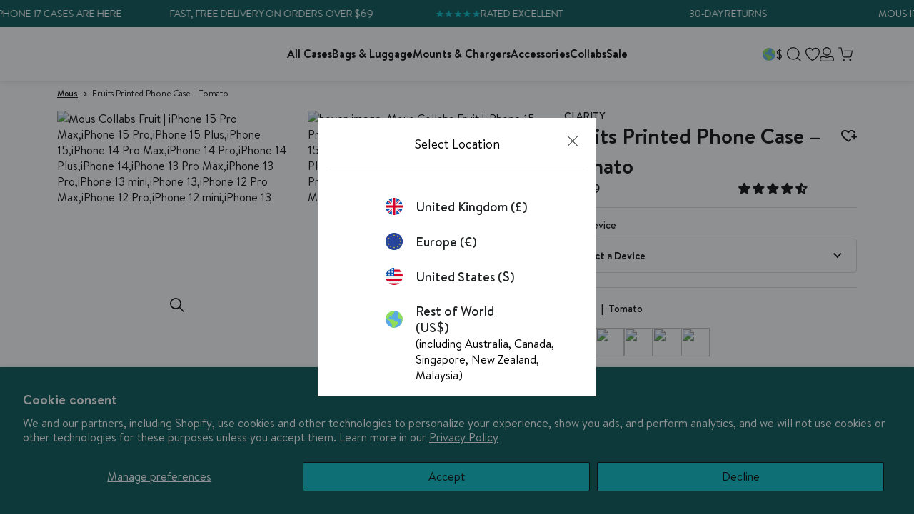

--- FILE ---
content_type: text/html; charset=utf-8
request_url: https://row.mous.co/products/clear-phone-case-clarity-clear-fruits_tomato
body_size: 94554
content:
<!doctype html>
<html class="no-js" lang="en">
  <head>
	<script src="//row.mous.co/cdn/shop/files/pandectes-rules.js?v=12571994861724320906"></script>
	
	
  
    
	
    <link rel="canonical" href="https://row.mous.co/products/clear-phone-case-clarity-clear-fruits_tomato">
    <link rel="preconnect" href="https://cdn.shopify.com" crossorigin>
    <link rel="preconnect" href="https://sfycdn.speedsize.com/" data-speedsize="auto">
<link href="https://sfycdn.speedsize.com/19464703-36eb-4c15-80b7-604735fdf8c8/https://row.mous.co/cdn/shop/files/favicon_df6e32b3-c138-46a0-a312-32e6bb6752df_72x.png?v=1725529139-72x72.png" rel="apple-touch-icon" sizes="72x72">
<link href="https://sfycdn.speedsize.com/19464703-36eb-4c15-80b7-604735fdf8c8/https://row.mous.co/cdn/shop/files/favicon_df6e32b3-c138-46a0-a312-32e6bb6752df_144x.png?v=1725529139-144x144.png" rel="apple-touch-icon" sizes="144x144">
<link href="https://sfycdn.speedsize.com/19464703-36eb-4c15-80b7-604735fdf8c8/https://row.mous.co/cdn/shop/files/favicon_df6e32b3-c138-46a0-a312-32e6bb6752df_196x.png?v=1725529139" sizes="196x196" rel="icon" type="image/png">
<link href="https://sfycdn.speedsize.com/19464703-36eb-4c15-80b7-604735fdf8c8/https://row.mous.co/cdn/shop/files/favicon_df6e32b3-c138-46a0-a312-32e6bb6752df_96x.png?v=1725529139" sizes="96x96" rel="icon" type="image/png">
<link href="https://sfycdn.speedsize.com/19464703-36eb-4c15-80b7-604735fdf8c8/https://row.mous.co/cdn/shop/files/favicon_df6e32b3-c138-46a0-a312-32e6bb6752df_32x.png?v=1725529139" sizes="32x32" rel="icon" type="image/png">
<link href="https://sfycdn.speedsize.com/19464703-36eb-4c15-80b7-604735fdf8c8/https://row.mous.co/cdn/shop/files/favicon_df6e32b3-c138-46a0-a312-32e6bb6752df_16x.png?v=1725529139" sizes="16x16" rel="icon" type="image/png">
<meta content="Mous ROW" name="application-name">
<meta content="#000000" name="msapplication-TileColor">
<meta content="https://sfycdn.speedsize.com/19464703-36eb-4c15-80b7-604735fdf8c8/https://row.mous.co/cdn/shop/files/favicon_df6e32b3-c138-46a0-a312-32e6bb6752df_small.png?v=1725529139" name="msapplication-TileImage">

    <link href="//row.mous.co/cdn/shop/t/196/assets/swiper.min.js?v=132827703869534583981756396044" as="script" rel="preload">


<meta charset="utf-8">
<meta http-equiv="X-UA-Compatible" content="IE=edge">
<meta name="viewport" content="width=device-width,initial-scale=1">
<meta name="theme-color" content="">
 
<meta property="og:site_name" content="Mous ROW">
<meta property="og:url" content="https://row.mous.co/products/clear-phone-case-clarity-clear-fruits_tomato">
<meta property="og:title" content="Fruits Printed Phone Case – Tomato">
<meta property="og:type" content="product">
<meta property="og:description" content="Experience the vibrant and abstract appeal of our in-house designed case, inspired by the natural beauty of fruit. Combines extreme tech protection with wireless charging compatibility."><meta property="og:image" content="http://row.mous.co/cdn/shop/files/Fruit_-_Tomato_i15_Pro.jpg?v=1721387104">
  <meta property="og:image:secure_url" content="https://sfycdn.speedsize.com/19464703-36eb-4c15-80b7-604735fdf8c8/https://row.mous.co/cdn/shop/files/Fruit_-_Tomato_i15_Pro.jpg?v=1721387104">
  <meta property="og:image:width" content="2000">
  <meta property="og:image:height" content="2000"><meta property="og:price:amount" content="39.99">
  <meta property="og:price:currency" content="USD"><meta property="og:image" content="http://row.mous.co/cdn/shop/files/Fruit_-_Tomato_i15_Pro.jpg?v=1721387104&width=1024">
    <meta property="og:image:secure_url" content="https://sfycdn.speedsize.com/19464703-36eb-4c15-80b7-604735fdf8c8/https://row.mous.co/cdn/shop/files/Fruit_-_Tomato_i15_Pro.jpg?v=1721387104&width=1024"><meta property="og:image" content="http://row.mous.co/cdn/shop/files/Fruit_-_Tomato_i15_Pro_Lifestyle_1.jpg?v=1721387105&width=1024">
    <meta property="og:image:secure_url" content="https://sfycdn.speedsize.com/19464703-36eb-4c15-80b7-604735fdf8c8/https://row.mous.co/cdn/shop/files/Fruit_-_Tomato_i15_Pro_Lifestyle_1.jpg?v=1721387105&width=1024"><meta property="og:image" content="http://row.mous.co/cdn/shop/files/Fruit_-_Tomato_i15_Pro_Lifestyle_2.jpg?v=1721387104&width=1024">
    <meta property="og:image:secure_url" content="https://sfycdn.speedsize.com/19464703-36eb-4c15-80b7-604735fdf8c8/https://row.mous.co/cdn/shop/files/Fruit_-_Tomato_i15_Pro_Lifestyle_2.jpg?v=1721387104&width=1024"><meta name="twitter:site" content="@https://www.x.com/mouscase"><meta name="twitter:card" content="summary_large_image">
<meta name="twitter:title" content="Fruits Printed Phone Case – Tomato">
<meta name="twitter:description" content="Experience the vibrant and abstract appeal of our in-house designed case, inspired by the natural beauty of fruit. Combines extreme tech protection with wireless charging compatibility.">
<meta name="google-site-verification" content="fWGAxCqVBGJT-ebhu8xwBk533yUfbcy6zHBZ--23gS0" /><title>Mous | Fruits Printed Phone Case – Tomato</title><meta name="description" content="Experience the vibrant and abstract appeal of our in-house designed case, inspired by the natural beauty of fruit. Combines extreme tech protection with wireless charging compatibility.">

<link rel="canonical" href="https://row.mous.co/products/clear-phone-case-clarity-clear-fruits_tomato">
<!-- Google Tag Manager -->
    <script>
      (function (w, d, s, l, i) {
        w[l] = w[l] || [];
        w[l].push({ 'gtm.start': new Date().getTime(), event: 'gtm.js' });
        var f = d.getElementsByTagName(s)[0],
          j = d.createElement(s),
          dl = l != 'dataLayer' ? '&l=' + l : '';
        j.async = true;
        j.src = 'https://www.googletagmanager.com/gtm.js?id=' + i + dl;
        f.parentNode.insertBefore(j, f);
      })(window, document, 'script', 'dataLayer', 'GTM-KXNL9L3');
    </script>
    <!-- End Google Tag Manager -->



<link rel="alternate" hreflang="en-AD" href="https://eu.mous.co/products/clear-phone-case-clarity-clear-fruits_tomato"><link rel="alternate" hreflang="en-AL" href="https://eu.mous.co/products/clear-phone-case-clarity-clear-fruits_tomato"><link rel="alternate" hreflang="en-AT" href="https://eu.mous.co/products/clear-phone-case-clarity-clear-fruits_tomato"><link rel="alternate" hreflang="en-BA" href="https://eu.mous.co/products/clear-phone-case-clarity-clear-fruits_tomato"><link rel="alternate" hreflang="en-BE" href="https://eu.mous.co/products/clear-phone-case-clarity-clear-fruits_tomato"><link rel="alternate" hreflang="en-BG" href="https://eu.mous.co/products/clear-phone-case-clarity-clear-fruits_tomato"><link rel="alternate" hreflang="en-BY" href="https://eu.mous.co/products/clear-phone-case-clarity-clear-fruits_tomato"><link rel="alternate" hreflang="en-CH" href="https://eu.mous.co/products/clear-phone-case-clarity-clear-fruits_tomato"><link rel="alternate" hreflang="en-CY" href="https://eu.mous.co/products/clear-phone-case-clarity-clear-fruits_tomato"><link rel="alternate" hreflang="en-CZ" href="https://eu.mous.co/products/clear-phone-case-clarity-clear-fruits_tomato"><link rel="alternate" hreflang="en-DE" href="https://eu.mous.co/products/clear-phone-case-clarity-clear-fruits_tomato"><link rel="alternate" hreflang="en-DK" href="https://eu.mous.co/products/clear-phone-case-clarity-clear-fruits_tomato"><link rel="alternate" hreflang="en-EE" href="https://eu.mous.co/products/clear-phone-case-clarity-clear-fruits_tomato"><link rel="alternate" hreflang="en-ES" href="https://eu.mous.co/products/clear-phone-case-clarity-clear-fruits_tomato"><link rel="alternate" hreflang="en-FI" href="https://eu.mous.co/products/clear-phone-case-clarity-clear-fruits_tomato"><link rel="alternate" hreflang="en-FR" href="https://eu.mous.co/products/clear-phone-case-clarity-clear-fruits_tomato"><link rel="alternate" hreflang="en-GI" href="https://eu.mous.co/products/clear-phone-case-clarity-clear-fruits_tomato"><link rel="alternate" hreflang="en-GR" href="https://eu.mous.co/products/clear-phone-case-clarity-clear-fruits_tomato"><link rel="alternate" hreflang="en-HR" href="https://eu.mous.co/products/clear-phone-case-clarity-clear-fruits_tomato"><link rel="alternate" hreflang="en-HU" href="https://eu.mous.co/products/clear-phone-case-clarity-clear-fruits_tomato"><link rel="alternate" hreflang="en-IE" href="https://eu.mous.co/products/clear-phone-case-clarity-clear-fruits_tomato"><link rel="alternate" hreflang="en-IS" href="https://eu.mous.co/products/clear-phone-case-clarity-clear-fruits_tomato"><link rel="alternate" hreflang="en-IT" href="https://eu.mous.co/products/clear-phone-case-clarity-clear-fruits_tomato"><link rel="alternate" hreflang="en-LT" href="https://eu.mous.co/products/clear-phone-case-clarity-clear-fruits_tomato"><link rel="alternate" hreflang="en-LU" href="https://eu.mous.co/products/clear-phone-case-clarity-clear-fruits_tomato"><link rel="alternate" hreflang="en-LV" href="https://eu.mous.co/products/clear-phone-case-clarity-clear-fruits_tomato"><link rel="alternate" hreflang="en-MC" href="https://eu.mous.co/products/clear-phone-case-clarity-clear-fruits_tomato"><link rel="alternate" hreflang="en-ME" href="https://eu.mous.co/products/clear-phone-case-clarity-clear-fruits_tomato"><link rel="alternate" hreflang="en-MK" href="https://eu.mous.co/products/clear-phone-case-clarity-clear-fruits_tomato"><link rel="alternate" hreflang="en-MT" href="https://eu.mous.co/products/clear-phone-case-clarity-clear-fruits_tomato"><link rel="alternate" hreflang="en-NL" href="https://eu.mous.co/products/clear-phone-case-clarity-clear-fruits_tomato"><link rel="alternate" hreflang="en-NO" href="https://eu.mous.co/products/clear-phone-case-clarity-clear-fruits_tomato"><link rel="alternate" hreflang="en-PL" href="https://eu.mous.co/products/clear-phone-case-clarity-clear-fruits_tomato"><link rel="alternate" hreflang="en-PT" href="https://eu.mous.co/products/clear-phone-case-clarity-clear-fruits_tomato"><link rel="alternate" hreflang="en-RO" href="https://eu.mous.co/products/clear-phone-case-clarity-clear-fruits_tomato"><link rel="alternate" hreflang="en-RS" href="https://eu.mous.co/products/clear-phone-case-clarity-clear-fruits_tomato"><link rel="alternate" hreflang="en-SE" href="https://eu.mous.co/products/clear-phone-case-clarity-clear-fruits_tomato"><link rel="alternate" hreflang="en-SI" href="https://eu.mous.co/products/clear-phone-case-clarity-clear-fruits_tomato"><link rel="alternate" hreflang="en-SK" href="https://eu.mous.co/products/clear-phone-case-clarity-clear-fruits_tomato"><link rel="alternate" hreflang="en-UA" href="https://eu.mous.co/products/clear-phone-case-clarity-clear-fruits_tomato"><link rel="alternate" hreflang="en-GB" href="https://uk.mous.co/products/clear-phone-case-clarity-clear-fruits_tomato">
<link rel="alternate" hreflang="en-US" href="https://www.mous.co/products/clear-phone-case-clarity-clear-fruits_tomato">
<link rel="alternate" hreflang="x-default" href="https://row.mous.co/products/clear-phone-case-clarity-clear-fruits_tomato">

<style data-shopify>

    @font-face {
        font-family: 'Brandon Text';
        src: url(//row.mous.co/cdn/shop/t/196/assets/BrandonText-Bold.woff2?v=156259634221468859861725529706) format('woff2'),
            url(//row.mous.co/cdn/shop/t/196/assets/BrandonText-Bold.woff?v=74257778061803864531725529707) format('woff');
        font-weight: bold;
        font-style: normal;
        font-display: swap;
    }

    @font-face {
        font-family: 'Brandon Text';
        src: url(//row.mous.co/cdn/shop/t/196/assets/BrandonText-BoldItalic.woff2?v=113813925295221396061725529706) format('woff2'),
            url(//row.mous.co/cdn/shop/t/196/assets/BrandonText-BoldItalic.woff?v=17776037052356757161725529706) format('woff');
        font-weight: bold;
        font-style: italic;
        font-display: swap;
    }

    @font-face {
        font-family: 'Brandon Text';
        src: url(//row.mous.co/cdn/shop/t/196/assets/BrandonText-Medium.woff2?v=24538739124497297551725529707) format('woff2'),
            url(//row.mous.co/cdn/shop/t/196/assets/BrandonText-Medium.woff?v=69761045549029212701725529707) format('woff');
        font-weight: 500;
        font-style: normal;
        font-display: swap;
    }

    @font-face {
        font-family: 'Brandon Text';
        src: url(//row.mous.co/cdn/shop/t/196/assets/BrandonText-Regular.woff2?v=136781750712899962601725529706) format('woff2'),
            url(//row.mous.co/cdn/shop/t/196/assets/BrandonText-Regular.woff?v=122824614722034012891725529707) format('woff');
        font-weight: normal;
        font-style: normal;
        font-display: swap;
    }

    @font-face {
        font-family: 'Brandon Text';
        src: url(//row.mous.co/cdn/shop/t/196/assets/BrandonText-Light.woff2?v=82743729991533082441725529712) format('woff2'),
            url(//row.mous.co/cdn/shop/t/196/assets/BrandonText-Light.woff?v=30614786730357769881725529708) format('woff');
        font-weight: 300;
        font-style: normal;
        font-display: swap;
    }

    @font-face {
        font-family: 'Brandon Text';
        src: url(//row.mous.co/cdn/shop/t/196/assets/BrandonText-Black.woff2?v=159465352422993512001725529706) format('woff2'),
            url(//row.mous.co/cdn/shop/t/196/assets/BrandonText-Black.woff?v=7801879069433813451725529708) format('woff');
        font-weight: 900;
        font-style: normal;
        font-display: swap;
    }


</style>
<style data-shopify>:root {
        /* FONTS - START */
        --heading-sm: 18px;
        --heading-md: 24px;
        --heading-lg: 36px;

        --heading-md-mobile: 24px;
        --heading-lg-mobile: 30px;

        /* TYPOGRAPHY - END */

        /* LAYOUT - START */
        --page-width: 1400px;

        --spacing-sections-desktop: 40px;
        --spacing-sections-mobile: 28px;
        /* LAYOUT - END */

        /* COLORS - START */
        --primary-color: #00BEC8;
        --secondary-color: #FFFFFF;
        --accent-1-color: #000000;
        --accent-1-color-transparent: #0000004D;
        --accent-2-color: #005050;
        --bg-1-color: #007575;
        --bg-2-color: #F0F0F0;
        --separator-color: #DADADA;
        --review-star-color: #007575;

        --text-primary-color: #030303;
        --text-alternate-color: #ffffff;
        /* COLORS - END */


        /* BUTTONS - START */
        --button-h-padding: 14px;
        --button-v-padding: 10px;

        --button-font-size: 16px;
        --button-transition: 0.3s ease;

        --button-1-color: #005050;
        --button-1-text-color: #ffffff;
        --button-1-radius: 21px;
        --button-1-border-color: #005050;

        --button-1-hover-color: #007575;
        --button-1-hover-text-color: #ffffff;
        --button-1-hover-radius: 21px;
        --button-1-hover-border-color: #007575;


        --button-2-color: #00bec8;
        --button-2-text-color: #000000;
        --button-2-radius: 21px;
        --button-2-border-color: #00bec8;


        --button-2-hover-color: #007575;
        --button-2-hover-text-color: #ffffff;
        --button-2-hover-radius: 21px;
        --button-2-hover-border-color: #007575;

        --button-3-color: rgba(0,0,0,0);
        --button-3-text-color: #ffffff;
        --button-3-radius: 21px;
        --button-3-border-color: #ffffff;


        --button-3-hover-color: #005050;
        --button-3-hover-text-color: #ffffff;
        --button-3-hover-radius: 21px;
        --button-3-hover-border-color: rgba(0,0,0,0);

        --button-4-color: rgba(0,0,0,0);
        --button-4-text-color: #005050;
        --button-4-radius: 21px;
        --button-4-border-color: #005050;


        --button-4-hover-color: #005050;
        --button-4-hover-text-color: #ffffff;
        --button-4-hover-radius: 21px;
        --button-4-hover-border-color: #005050;

        --button-5-color: rgba(0,0,0,0);
        --button-5-text-color: #000000;
        --button-5-radius: 21px;
        --button-5-border-color: #000000;


        --button-5-hover-color: #005050;
        --button-5-hover-text-color: #ffffff;
        --button-5-hover-radius: 21px;
        --button-5-hover-border-color: #005050;

        --button-6-color: #000000;
        --button-6-text-color: #ffffff;
        --button-6-radius: 21px;
        --button-6-border-color: #ffffff;


        --button-6-hover-color: #ffffff;
        --button-6-hover-text-color: #000000;
        --button-6-hover-radius: 21px;
        --button-6-hover-border-color: #ffffff;

        /* BUTTONS - END */


        /* MOBILE MENU BREAK POINT */
        --mobile-menu-break-point: 1285px;


        /* GLOBAL SECTION PADDING  */
        --section-padding-s: 20px;
        --section-padding-m: 40px;
        --section-padding-l: 60px;
        /* GLOBAL SECTION PADDING END */

        /* GLOBAL SECTION MARGIN  */
        --section-margin-s: 20px;
        --section-margin-m: 40px;
        --section-margin-l: 60px;
        /* GLOBAL SECTION MARGIN END */

        --collection-ad-overlay-color: linear-gradient(1deg, rgba(18, 18, 18, 0.74), rgba(0, 0, 0, 0) 56%);
        --card-overlay-color: linear-gradient(180deg, rgba(3, 3, 3, 0) 48%, rgba(3, 3, 3, 0.47) 100%);

        --preorder-badge-text-color: #ffffff;
        --preorder-badge-bg-color: #00bec8;

        --preorder-btn-text-color: #ffffff;
        --preorder-btn-bg-color: #00bec8;
    }</style>


<link href="//row.mous.co/cdn/shop/t/196/assets/global.min.css?v=53767677766017508931756395968" rel="stylesheet" type="text/css" media="all" />
<link href="//row.mous.co/cdn/shop/t/196/assets/snippet.min.css?v=128678102245221378641763027640" rel="stylesheet" type="text/css" media="all" />

    




<link href="//row.mous.co/cdn/shop/t/196/assets/swiper.min.css?v=57138299242429569951756396044" rel="stylesheet" type="text/css" media="all" />

<script>
  window.QF = [];

  window.QF.settings = {
    ajax_toast : true,
    ajax_open_side_cart : true,
    developerMode : true,
    sideCart : true,
    urlStructure: 'clear-phone-case-[case_type=clarity]-[variants=clear]-[print=fruits_tomato]',
    moneyFormat: "${{amount}}",
    currency: "USD",
    currencySymbol: '$',
    locale: "en",
    shop: 51317801147,
    acceptCookiesBtn: '[el="cookie-acceptance"]',
    limitProducts: [{"id":8085996503227,"title":"Mous E—Gift Card","handle":"mous-gift-card","description":null,"published_at":"2025-09-09T00:51:01-07:00","created_at":"2025-06-02T01:26:54-07:00","vendor":"Mous ROW","type":"","tags":["filter-device-Galaxy S23","filter-device-Galaxy S23 FE","filter-device-Galaxy S23 Plus","filter-device-Galaxy S23 Ultra","filter-device-iPhone 14","filter-device-iPhone 14 Plus","filter-device-iPhone 14 Pro","filter-device-iPhone 14 Pro Max","filter-device-iPhone 15","filter-device-iPhone 15 Plus","filter-device-iPhone 15 Pro","filter-device-iPhone 15 Pro Max","filter-device-iPhone 16","filter-device-iPhone 16 Plus","filter-device-iPhone 16 Pro","filter-device-iPhone 16 Pro Max","filter-device-Pixel 7","filter-device-Pixel 7 Pro","filter-device-Pixel 8","filter-device-Pixel 8 Pro","filter-device-Pixel 9","filter-device-Pixel 9 Pro","filter-device-Pixel 9 Pro Fold","filter-device-Pixel 9 Pro XL","filter-device-€10.00","filter-device-€100.00","filter-device-€25.00","filter-device-€50.00","filter-device-€75.00","filter-range-Everyday Bags","Size: €10.00","Size: €100.00","Size: €25.00","Size: €50.00","Size: €75.00","topsellers"],"price":0,"price_min":0,"price_max":0,"available":true,"price_varies":false,"compare_at_price":null,"compare_at_price_min":0,"compare_at_price_max":0,"compare_at_price_varies":false,"variants":[{"id":46677902327995,"title":"£10.00","option1":"£10.00","option2":null,"option3":null,"sku":"GIFTCARD10","requires_shipping":true,"taxable":true,"featured_image":null,"available":true,"name":"Mous E—Gift Card - £10.00","public_title":"£10.00","options":["£10.00"],"price":0,"weight":0,"compare_at_price":null,"inventory_management":null,"barcode":null,"requires_selling_plan":false,"selling_plan_allocations":[],"quantity_rule":{"min":1,"max":null,"increment":1}},{"id":46712466604219,"title":"£25.00","option1":"£25.00","option2":null,"option3":null,"sku":"GIFTCARD25","requires_shipping":true,"taxable":true,"featured_image":null,"available":false,"name":"Mous E—Gift Card - £25.00","public_title":"£25.00","options":["£25.00"],"price":0,"weight":0,"compare_at_price":null,"inventory_management":"shopify","barcode":null,"requires_selling_plan":false,"selling_plan_allocations":[],"quantity_rule":{"min":1,"max":null,"increment":1}},{"id":46712466636987,"title":"£50.00","option1":"£50.00","option2":null,"option3":null,"sku":"GIFTCARD50","requires_shipping":true,"taxable":true,"featured_image":null,"available":false,"name":"Mous E—Gift Card - £50.00","public_title":"£50.00","options":["£50.00"],"price":0,"weight":0,"compare_at_price":null,"inventory_management":"shopify","barcode":null,"requires_selling_plan":false,"selling_plan_allocations":[],"quantity_rule":{"min":1,"max":null,"increment":1}},{"id":46712466669755,"title":"£75.00","option1":"£75.00","option2":null,"option3":null,"sku":"GIFTCARD75","requires_shipping":true,"taxable":true,"featured_image":null,"available":false,"name":"Mous E—Gift Card - £75.00","public_title":"£75.00","options":["£75.00"],"price":0,"weight":0,"compare_at_price":null,"inventory_management":"shopify","barcode":null,"requires_selling_plan":false,"selling_plan_allocations":[],"quantity_rule":{"min":1,"max":null,"increment":1}},{"id":46712466702523,"title":"£100.00","option1":"£100.00","option2":null,"option3":null,"sku":"GIFTCARD100","requires_shipping":true,"taxable":true,"featured_image":null,"available":false,"name":"Mous E—Gift Card - £100.00","public_title":"£100.00","options":["£100.00"],"price":0,"weight":0,"compare_at_price":null,"inventory_management":"shopify","barcode":null,"requires_selling_plan":false,"selling_plan_allocations":[],"quantity_rule":{"min":1,"max":null,"increment":1}}],"images":[],"featured_image":null,"options":["Size"],"requires_selling_plan":false,"selling_plan_groups":[],"content":null}],
    acEnabled: true,product: {
      id_no_variants: 7966689263803,
      variants_size: 16,
      main_product_type: 'Case',
      main_product_handle: "clear-phone-case-clarity-clear-fruits_tomato",
      selected_variant_handle: "",accessory_product: true,has_accessories_collection: "clarity-upsell"}}

  // Developer log ---
  const log = (...arguments) => {
    if(window.QF.settings.developerMode){
      console.log(...arguments)
    }
  }

  window.log = log;
  window.template = "product.pdp-new-cases";
  window.QF.cart = {"note":null,"attributes":{},"original_total_price":0,"total_price":0,"total_discount":0,"total_weight":0.0,"item_count":0,"items":[],"requires_shipping":false,"currency":"USD","items_subtotal_price":0,"cart_level_discount_applications":[],"checkout_charge_amount":0}
let collection = null;
      window.QF.collection = collection;
      window.QF.selected_device = "";

  window.shopUrl = 'https://row.mous.co';
  window.routes = {
    cart_add_url: '/cart/add',
    cart_change_url: '/cart/change',
    cart_update_url: '/cart/update',
    predictive_search_url: '/search/suggest'
  };

  window.cartStrings = {
    error: `There was an error while updating your cart. Please try again.`,
    quantityError: `You can only add [quantity] of this item to your cart.`
  }

  window.variantStrings = {
    addToCart: `Add to cart`,
    soldOut: `Sold out`,
    unavailable: `Unavailable`,
  }

  window.accessibilityStrings = {
    imageAvailable: `Image [index] is now available in gallery view`,
    shareSuccess: `Link copied to clipboard`,
    pauseSlideshow: `Pause slideshow`,
    playSlideshow: `Play slideshow`,
  }
  

  
</script><script src="//row.mous.co/cdn/shop/t/196/assets/swiper.min.js?v=132827703869534583981756396044"></script>
<script src="//row.mous.co/cdn/shop/t/196/assets/critical.min.js?v=100796249471223010301763027639" defer></script>

<script src="https://sfycdn.speedsize.com/19464703-36eb-4c15-80b7-604735fdf8c8/row.mous.co/cdn/shopifycloud/storefront/assets/themes_support/option_selection-b017cd28.js" defer></script>
<script src="//row.mous.co/cdn/shop/t/196/assets/mous-video-controls.min.js?v=44807176211384361121756395985" defer></script>
<script src="//row.mous.co/cdn/shop/t/196/assets/mous-combined-listing.min.js?v=28000135987836718531759239946" defer></script>
<script src="//row.mous.co/cdn/shop/t/196/assets/mous-product-form.min.js?v=90492533769763374711759239947" defer></script>
<script src="//row.mous.co/cdn/shop/t/196/assets/mous-product-gallery.min.js?v=123740956772930816841760006071" defer></script>


<script>document.addEventListener('DOMContentLoaded', () => {
            
            (function(){
                const SHOP_NAME_HANDLE = window.Shopify.shop.replace('.myshopify.com', '');
                const LOCAL_STORAGE_KEY = `${ SHOP_NAME_HANDLE }_recentlyViewedProductHandles`;
                
                let lsRecentProducts = localStorage.getItem( LOCAL_STORAGE_KEY );
                let recentProducts = [];
                if (lsRecentProducts) {
                    recentProducts = JSON.parse(lsRecentProducts);
                }
                const currentProduct = "clear-phone-case-clarity-clear-fruits_tomato";
                const productIndex = recentProducts.indexOf(currentProduct);
                if ( productIndex != -1 ) {
                    recentProducts.splice(productIndex,1);
                }
                recentProducts.unshift(currentProduct);
                recentProducts = recentProducts.slice(0,8);
                localStorage.setItem( LOCAL_STORAGE_KEY, JSON.stringify(recentProducts) );
                console.log('ADDING TO RECENTLY VIEWED: ', JSON.stringify(recentProducts))
            })();
            
        });</script>





<script defer>
  document.addEventListener('DOMContentLoaded', () => {
    Shopify.money_format = '${{amount}}';
  });
</script>



<script type="application/ld+json">
{
  "@context": "https://schema.org",
  "@type": "BreadcrumbList",
  "itemListElement": [{
      "@type": "ListItem",
      "position": 1,
      "name": "Home",
      "item": "https://row.mous.co"
    },{
          "@type": "ListItem",
          "position": 2,
          "name": "Fruits Printed Phone Case – Tomato",
          "item": "https://row.mous.co/products/clear-phone-case-clarity-clear-fruits_tomato"
        }]
}
</script>


<script type="application/ld+json">{
  "@context": "https://schema.org",
  "@type": "Website",
  "url": "https://row.mous.co",
  "potentialAction": {
    "@type": "SearchAction",
    "target": "https://row.mous.co/search?type=product&q={search_term_string}",
    "query-input": "required name=search_term_string"
  }
}</script>


<script type="application/ld+json">{
  "@context": "https://schema.org",
  "@type": "Organization",
  "name": "Mous ROW",
  "url": "https://row.mous.co",
  "description": "The Only Case You'll Ever Need. Protective iPhone, Samsung, Google Pixel, AirPods Cases & Essential Device Accessories.",
  "logo": "//row.mous.co/cdn/shop/t/196/assets/logo.svg?v=67976617413899961491725529708",
  "image": "//row.mous.co/cdn/shop/t/196/assets/logo.svg?v=67976617413899961491725529708",
  "sameAs": ["https://www.facebook.com/mous","https://www.x.com/mouscase","https://www.instagram.com/mouscase"],
  "address": {
    "@type": "PostalAddress",
    "streetAddress": "Senna Building Gorsuch Place, WeWork",
    "addressLocality": "London",
    "addressRegion": "England",
    "postalCode": "E2 8JF",
    "addressCountry": "UNITED KINGDOM"
  },
  "telephone": "+44000000"
}</script>


<script type="application/ld+json">{
  "@context": "http://schema.org",
  "@type": "Corporation",
  "name": "Mous ROW",
  "logo": "//row.mous.co/cdn/shop/t/196/assets/logo.svg?v=67976617413899961491725529708",
  "url": "https://row.mous.co",
  "address": {
    "@type": "PostalAddress",
    "streetAddress": "Senna Building Gorsuch Place, WeWork",
    "addressLocality": "London",
    "addressRegion": "England",
    "postalCode": "E2 8JF",
    "addressCountry": "UNITED KINGDOM"
  },
  "contactPoint": {
    "@type": "ContactPoint",
    "telephone": "+44000000",
    "contactType": "customer service",
    "areaServed": "GB",
    "availableLanguage": "en"
  },
  "potentialAction": {
    "@type": "SearchAction",
    "target": "https://row.mous.co/search?type=product&q={search_term_string}",
    "query-input": "required name=search_term_string"
  }
}</script>


<script type="application/ld+json">{
    "@context": "http://schema.org",
    "@type": "Product",
    "offers": [
        {
          "@type": "Offer",
          "name": "iPhone 15 Pro Max",
          "availability":"https://schema.org/OutOfStock",
          "price": "59.99",
          "priceCurrency": "USD",
          "priceValidUntil": "2025-11-25","sku": "CBC-A0735-CLRCLR-000-W1","url": "https://row.mous.co/products/clear-phone-case-clarity-clear-fruits_tomato?variant=46258388435131"
        },
        {
          "@type": "Offer",
          "name": "iPhone 15 Pro",
          "availability":"https://schema.org/OutOfStock",
          "price": "54.99",
          "priceCurrency": "USD",
          "priceValidUntil": "2025-11-25","sku": "CBC-A0733-CLRCLR-000-W2","url": "https://row.mous.co/products/clear-phone-case-clarity-clear-fruits_tomato?variant=46258388467899"
        },
        {
          "@type": "Offer",
          "name": "iPhone 15 Plus",
          "availability":"https://schema.org/OutOfStock",
          "price": "59.99",
          "priceCurrency": "USD",
          "priceValidUntil": "2025-11-25","sku": "CBC-A0734-CLRCLR-000-W1","url": "https://row.mous.co/products/clear-phone-case-clarity-clear-fruits_tomato?variant=46258388500667"
        },
        {
          "@type": "Offer",
          "name": "iPhone 15",
          "availability":"https://schema.org/OutOfStock",
          "price": "59.99",
          "priceCurrency": "USD",
          "priceValidUntil": "2025-11-25","sku": "CBC-A0732-CLRCLR-000-W1","url": "https://row.mous.co/products/clear-phone-case-clarity-clear-fruits_tomato?variant=46258388533435"
        },
        {
          "@type": "Offer",
          "name": "iPhone 14 Pro Max",
          "availability":"https://schema.org/InStock",
          "price": "54.99",
          "priceCurrency": "USD",
          "priceValidUntil": "2025-11-25","sku": "CBC-A0617-CLRCLR-000-W1","url": "https://row.mous.co/products/clear-phone-case-clarity-clear-fruits_tomato?variant=46258388566203"
        },
        {
          "@type": "Offer",
          "name": "iPhone 14 Pro",
          "availability":"https://schema.org/OutOfStock",
          "price": "54.99",
          "priceCurrency": "USD",
          "priceValidUntil": "2025-11-25","sku": "CBC-A0615-CLRCLR-000-W1","url": "https://row.mous.co/products/clear-phone-case-clarity-clear-fruits_tomato?variant=46258388598971"
        },
        {
          "@type": "Offer",
          "name": "iPhone 14 Plus",
          "availability":"https://schema.org/OutOfStock",
          "price": "54.99",
          "priceCurrency": "USD",
          "priceValidUntil": "2025-11-25","sku": "CBC-A0616-CLRCLR-000-W1","url": "https://row.mous.co/products/clear-phone-case-clarity-clear-fruits_tomato?variant=46258388631739"
        },
        {
          "@type": "Offer",
          "name": "iPhone 14",
          "availability":"https://schema.org/OutOfStock",
          "price": "54.99",
          "priceCurrency": "USD",
          "priceValidUntil": "2025-11-25","sku": "CBC-A0614-CLRCLR-000-W1","url": "https://row.mous.co/products/clear-phone-case-clarity-clear-fruits_tomato?variant=46258388664507"
        },
        {
          "@type": "Offer",
          "name": "iPhone 13 Pro Max",
          "availability":"https://schema.org/InStock",
          "price": "39.99",
          "priceCurrency": "USD",
          "priceValidUntil": "2025-11-25","sku": "CBC-A0541-0CLEAR-000-W1","url": "https://row.mous.co/products/clear-phone-case-clarity-clear-fruits_tomato?variant=46258388697275"
        },
        {
          "@type": "Offer",
          "name": "iPhone 13 Pro",
          "availability":"https://schema.org/InStock",
          "price": "49.99",
          "priceCurrency": "USD",
          "priceValidUntil": "2025-11-25","sku": "CBC-A0540-0CLEAR-000-W1","url": "https://row.mous.co/products/clear-phone-case-clarity-clear-fruits_tomato?variant=46258388730043"
        },
        {
          "@type": "Offer",
          "name": "iPhone 13",
          "availability":"https://schema.org/OutOfStock",
          "price": "49.99",
          "priceCurrency": "USD",
          "priceValidUntil": "2025-11-25","sku": "CBC-A0539-0CLEAR-000-W1","url": "https://row.mous.co/products/clear-phone-case-clarity-clear-fruits_tomato?variant=46258388762811"
        },
        {
          "@type": "Offer",
          "name": "iPhone 13 mini",
          "availability":"https://schema.org/OutOfStock",
          "price": "49.99",
          "priceCurrency": "USD",
          "priceValidUntil": "2025-11-25","sku": "CBC-A0538-0CLEAR-000-R1","url": "https://row.mous.co/products/clear-phone-case-clarity-clear-fruits_tomato?variant=46258388795579"
        },
        {
          "@type": "Offer",
          "name": "iPhone 12 Pro Max",
          "availability":"https://schema.org/OutOfStock",
          "price": "49.99",
          "priceCurrency": "USD",
          "priceValidUntil": "2025-11-25","sku": "CBC-A0464-0CLEAR-000-W2","url": "https://row.mous.co/products/clear-phone-case-clarity-clear-fruits_tomato?variant=46258388828347"
        },
        {
          "@type": "Offer",
          "name": "iPhone 12 Pro",
          "availability":"https://schema.org/OutOfStock",
          "price": "49.99",
          "priceCurrency": "USD",
          "priceValidUntil": "2025-11-25","sku": "CBC-A0463-0CLEAR-000-W2","url": "https://row.mous.co/products/clear-phone-case-clarity-clear-fruits_tomato?variant=46258388861115"
        },
        {
          "@type": "Offer",
          "name": "iPhone 12",
          "availability":"https://schema.org/OutOfStock",
          "price": "49.99",
          "priceCurrency": "USD",
          "priceValidUntil": "2025-11-25","sku": "CBC-A0463-0CLEAR-000-W2","url": "https://row.mous.co/products/clear-phone-case-clarity-clear-fruits_tomato?variant=46258388893883"
        },
        {
          "@type": "Offer",
          "name": "iPhone 12 mini",
          "availability":"https://schema.org/OutOfStock",
          "price": "49.99",
          "priceCurrency": "USD",
          "priceValidUntil": "2025-11-25","sku": "CBC-A0462-0CLEAR-000-W1","url": "https://row.mous.co/products/clear-phone-case-clarity-clear-fruits_tomato?variant=46258388926651"
        }
    ],
    "brand": {
      "name": "Clarity"
    },
    "name": "Fruits Printed Phone Case – Tomato",
    "description": "Experience the vibrant and abstract appeal of our in-house designed case, inspired by the natural beauty of fruit. Combines extreme tech protection with wireless charging compatibility.",
    "category": "Case",
    "url": "https://row.mous.co/products/clear-phone-case-clarity-clear-fruits_tomato",
    "sku": "CBC-A0617-CLRCLR-000-W1",
    "image": {
      "@type": "ImageObject",
      "url": "https://sfycdn.speedsize.com/19464703-36eb-4c15-80b7-604735fdf8c8/https://row.mous.co/cdn/shop/files/Fruit_-_Tomato_i15_Pro_1024x.jpg?v=1721387104",
      "image": "https://sfycdn.speedsize.com/19464703-36eb-4c15-80b7-604735fdf8c8/https://row.mous.co/cdn/shop/files/Fruit_-_Tomato_i15_Pro_1024x.jpg?v=1721387104",
      "name": "Mous Collabs Fruit | iPhone 15 Pro Max,iPhone 15 Pro,iPhone 15 Plus,iPhone 15,iPhone 14 Pro Max,iPhone 14 Pro,iPhone 14 Plus,iPhone 14,iPhone 13 Pro Max,iPhone 13 Pro,iPhone 13 mini,iPhone 13,iPhone 12 Pro Max,iPhone 12 Pro,iPhone 12 mini,iPhone 13",
      "width": "1024",
      "height": "1024"
    }
  }</script>



<script>
    window.dataLayer = window.dataLayer || []
  
    // for content square 
    window.dataLayer.push({
      template: 'product.pdp-new-cases',
      pageTitle: 'Fruits Printed Phone Case – Tomato',
      shopLocale: 'en'
    })
  
      window.dataLayer.push({
        ecommerce: {
          currencyCode: 'USD',
          gups: true, 
          detail: {
            products: [{
              id: 'CBC-A0617-CLRCLR-000-W1',
              name: 'Fruits Printed Phone Case – Tomato',
              brand: 'Clarity',
              category: 'Case',
              variant: 'iPhone 14 Pro Max',
              price: 54.99,
              compareAtPrice: 0.0,
              imageURL: 'https://row.mous.co/files/Fruit_-_Tomato_i15_Pro.jpg',
            }],
          },
        },
      })
  
    window.addEventListener('klaviyoForms', function(event) {
      if (event.detail.type == 'submit') {
        window.dataLayer.push({
          event: 'newsletterSignup',
        })
      }
    })
  </script><script type="text/javascript">
    window.WishlistTranslations ={"empty_wishlist":"Your Wishlist is empty.", "button":{"add":"Add to Wishlist", "remove":"Remove from Wishlist"}, "modal":{"empty_lists":"Your lists are empty.", "add":{"title":"Add to Wishlist", "description":"Choose or create a list to add the item to.", "create_list":"Create new List"}, "remove":{"title":"Remove from Wishlist", "description":"Choose a list to remove the item from."}, "create":{"title":"Create a List", "description":"Choose a name to call your list", "input_placeholder":"Wishlist name...", "create_btn":"Create"}}, "notifications":{"item_added":"Wishlist Item Added", "item_added_subtext":"has been added to the wishlist", "item_removed":"Wishlist Item Removed", "item_removed_subtext":"has been removed from the wishlist"}};
</script><dialog class="location__selector" id="LocationSelector">
    <h3 class="location__selector__title">Select Location</h3>
    <div class="location-section">
      <ul>
<li class="select-country">
            <a
              class="flex-items-center"
              href="https://uk.mous.co/products/clear-phone-case-clarity-clear-fruits_tomato?userRedirect=UK"
            >
              <img class="icon-flag" src="//row.mous.co/cdn/shop/t/196/assets/flag_uk.svg?v=134812199673169387821725529708" loading="lazy" width="24" height="24">
              <span class="fw-medium">United Kingdom (£)</span>
            </a>
            
        </li>
<li class="select-country">
            <a
              class="flex-items-center"
              href="https://eu.mous.co/products/clear-phone-case-clarity-clear-fruits_tomato?userRedirect=EU"
            >
              <img class="icon-flag" src="//row.mous.co/cdn/shop/t/196/assets/flag_eu.svg?v=107898797431062945691727876912" loading="lazy" width="24" height="24">
              <span class="fw-medium">Europe (€)</span>
            </a>
            
        </li>
<li class="select-country">
            <a
              class="flex-items-center"
              href="https://www.mous.co/products/clear-phone-case-clarity-clear-fruits_tomato?userRedirect=US"
            >
              <img class="icon-flag" src="//row.mous.co/cdn/shop/t/196/assets/flag_us.svg?v=62812412165199463391725529707" loading="lazy" width="24" height="24">
              <span class="fw-medium">United States ($)</span>
            </a>
            
        </li>
<li class="select-country">
            <a
              class="flex-items-center"
              href="https://row.mous.co/products/clear-phone-case-clarity-clear-fruits_tomato?userRedirect=ROW"
            >
              <img class="icon-flag" src="//row.mous.co/cdn/shop/t/196/assets/flag_row.svg?v=35635459128128464471727876912" loading="lazy" width="24" height="24">
              <span class="fw-medium">Rest of World (US$)</span>
            </a>
            
              <div class="location-item__text">
                <span class="db">(including Australia, Canada, Singapore, New Zealand, Malaysia)</span>
              </div>
            
        </li></ul>

      <i autofocus class="icon icon-close modal-close" id="modalClose"></i>
    </div>
  </dialog>

<link href="//row.mous.co/cdn/shop/t/196/assets/graphenehc.css?v=142515711895007605961755523183" rel="stylesheet" type="text/css" media="all" />
<script src="https://mousrow-1.store-us1.advancedcommerce.services/graphenehc.js"></script>
<script data-graphenehc-args type="application/json">
    {
        "product_swatches_url": "https:\/\/mous-row.myshopify.com\/cdn\/shop\/files\/",
        "include_quick_view": true,
        "pb_show_sale": true,
        "pb_show_new_arrival": true,
        "pb_new_arrival_text": "New",
        "pb_show_oos": true,
        "pb_oos_text": "Out of Stock",
        "pb_show_low_stock": true,
        "pb_low_stock_text": "Only {{ stock }} Left",
        "pb_preorder_text": "Preorder",
        "pb_show_preorder": true,
        "pb_show_coming_soon": true,
        "pb_coming_soon_text": "Coming Soon",
        "t_protection": "Protection",
        "t_weight": "Weight",
        "t_view_preorder": "Pre-order",
        "t_reviews": "Reviews",
        "t_quick_view": "Quick View",
        "t_quick_add": "Add to cart",
        "t_view_product": "Shop now",
        "t_view_preorder": "Pre-order",
        "t_coming_soon": "Coming Soon",
        "t_load_more": "Load more",
        "filter_colours": ["Green:#779F74","Blue:#1e3f5a","Brown:#A04000","Grey:#808281","Pink:#D16BCD","Purple:#7D3C98","Black:#000000","Orange:#F5680D","Red:#F5140D","Beige:#d6d2c3","Yellow:#F4D03F","Clear:#F4FAFC","Silver:#E5E7E9","White:#FFFFFF"],
        "open_facets": [],
        "open_facets_mobile": false,
        "open_detailed_cards_desktop": false,
        "open_detailed_cards_mobile": false,
        "facets_mobile_scroll": 0
    }
</script>

<script>
    window.getArgs = () => {
        return JSON.parse(document.querySelector('[data-graphenehc-args]')?.innerHTML) || {}
    }
    window.setArgs = (newArg) => {
        if(!newArg) return
        let currentArgs = window.getArgs()
        currentArgs[newArg[0]] = newArg[1]
        document.querySelector('[data-graphenehc-args]').innerHTML = JSON.stringify(currentArgs)
    }


</script><script>window.performance && window.performance.mark && window.performance.mark('shopify.content_for_header.start');</script><meta name="facebook-domain-verification" content="s39qjas6h0vw593ogp9wuzosylvzgw">
<meta name="google-site-verification" content="KeeJWwQZT-2Hj_qAhF_9g1hl_zaV82tI2PNwwwbF50A">
<meta id="shopify-digital-wallet" name="shopify-digital-wallet" content="/51317801147/digital_wallets/dialog">
<meta name="shopify-checkout-api-token" content="238dfd1abe36b7083cac889a48972077">
<link rel="alternate" type="application/json+oembed" href="https://row.mous.co/products/clear-phone-case-clarity-clear-fruits_tomato.oembed">
<script async="async" src="/checkouts/internal/preloads.js?locale=en-US"></script>
<link rel="preconnect" href="https://shop.app" crossorigin="anonymous">
<script async="async" src="https://shop.app/checkouts/internal/preloads.js?locale=en-US&shop_id=51317801147" crossorigin="anonymous"></script>
<script id="apple-pay-shop-capabilities" type="application/json">{"shopId":51317801147,"countryCode":"GB","currencyCode":"USD","merchantCapabilities":["supports3DS"],"merchantId":"gid:\/\/shopify\/Shop\/51317801147","merchantName":"Mous ROW","requiredBillingContactFields":["postalAddress","email","phone"],"requiredShippingContactFields":["postalAddress","email","phone"],"shippingType":"shipping","supportedNetworks":["visa","maestro","masterCard","amex","discover","elo"],"total":{"type":"pending","label":"Mous ROW","amount":"1.00"},"shopifyPaymentsEnabled":true,"supportsSubscriptions":true}</script>
<script id="shopify-features" type="application/json">{"accessToken":"238dfd1abe36b7083cac889a48972077","betas":["rich-media-storefront-analytics"],"domain":"row.mous.co","predictiveSearch":true,"shopId":51317801147,"locale":"en"}</script>
<script>var Shopify = Shopify || {};
Shopify.shop = "mous-row.myshopify.com";
Shopify.locale = "en";
Shopify.currency = {"active":"USD","rate":"1.0"};
Shopify.country = "US";
Shopify.theme = {"name":"mous-qf\/production-row","id":134285230267,"schema_name":"Quickfire","schema_version":"3.5.0","theme_store_id":null,"role":"main"};
Shopify.theme.handle = "null";
Shopify.theme.style = {"id":null,"handle":null};
Shopify.cdnHost = "row.mous.co/cdn";
Shopify.routes = Shopify.routes || {};
Shopify.routes.root = "/";</script>
<script type="module">!function(o){(o.Shopify=o.Shopify||{}).modules=!0}(window);</script>
<script>!function(o){function n(){var o=[];function n(){o.push(Array.prototype.slice.apply(arguments))}return n.q=o,n}var t=o.Shopify=o.Shopify||{};t.loadFeatures=n(),t.autoloadFeatures=n()}(window);</script>
<script>
  window.ShopifyPay = window.ShopifyPay || {};
  window.ShopifyPay.apiHost = "shop.app\/pay";
  window.ShopifyPay.redirectState = null;
</script>
<script id="shop-js-analytics" type="application/json">{"pageType":"product"}</script>
<script defer="defer" async type="module" src="//row.mous.co/cdn/shopifycloud/shop-js/modules/v2/client.init-shop-cart-sync_COMZFrEa.en.esm.js"></script>
<script defer="defer" async type="module" src="//row.mous.co/cdn/shopifycloud/shop-js/modules/v2/chunk.common_CdXrxk3f.esm.js"></script>
<script type="module">
  await import("//row.mous.co/cdn/shopifycloud/shop-js/modules/v2/client.init-shop-cart-sync_COMZFrEa.en.esm.js");
await import("//row.mous.co/cdn/shopifycloud/shop-js/modules/v2/chunk.common_CdXrxk3f.esm.js");

  window.Shopify.SignInWithShop?.initShopCartSync?.({"fedCMEnabled":true,"windoidEnabled":true});

</script>
<script>
  window.Shopify = window.Shopify || {};
  if (!window.Shopify.featureAssets) window.Shopify.featureAssets = {};
  window.Shopify.featureAssets['shop-js'] = {"shop-cart-sync":["modules/v2/client.shop-cart-sync_CRSPkpKa.en.esm.js","modules/v2/chunk.common_CdXrxk3f.esm.js"],"init-fed-cm":["modules/v2/client.init-fed-cm_DO1JVZ96.en.esm.js","modules/v2/chunk.common_CdXrxk3f.esm.js"],"init-windoid":["modules/v2/client.init-windoid_hXardXh0.en.esm.js","modules/v2/chunk.common_CdXrxk3f.esm.js"],"init-shop-email-lookup-coordinator":["modules/v2/client.init-shop-email-lookup-coordinator_jpxQlUsx.en.esm.js","modules/v2/chunk.common_CdXrxk3f.esm.js"],"shop-toast-manager":["modules/v2/client.shop-toast-manager_C-K0q6-t.en.esm.js","modules/v2/chunk.common_CdXrxk3f.esm.js"],"shop-button":["modules/v2/client.shop-button_B6dBoDg5.en.esm.js","modules/v2/chunk.common_CdXrxk3f.esm.js"],"shop-login-button":["modules/v2/client.shop-login-button_BHRMsoBb.en.esm.js","modules/v2/chunk.common_CdXrxk3f.esm.js","modules/v2/chunk.modal_C89cmTvN.esm.js"],"shop-cash-offers":["modules/v2/client.shop-cash-offers_p6Pw3nax.en.esm.js","modules/v2/chunk.common_CdXrxk3f.esm.js","modules/v2/chunk.modal_C89cmTvN.esm.js"],"avatar":["modules/v2/client.avatar_BTnouDA3.en.esm.js"],"init-shop-cart-sync":["modules/v2/client.init-shop-cart-sync_COMZFrEa.en.esm.js","modules/v2/chunk.common_CdXrxk3f.esm.js"],"init-shop-for-new-customer-accounts":["modules/v2/client.init-shop-for-new-customer-accounts_BNQiNx4m.en.esm.js","modules/v2/client.shop-login-button_BHRMsoBb.en.esm.js","modules/v2/chunk.common_CdXrxk3f.esm.js","modules/v2/chunk.modal_C89cmTvN.esm.js"],"pay-button":["modules/v2/client.pay-button_CRuQ9trT.en.esm.js","modules/v2/chunk.common_CdXrxk3f.esm.js"],"init-customer-accounts-sign-up":["modules/v2/client.init-customer-accounts-sign-up_Q1yheB3t.en.esm.js","modules/v2/client.shop-login-button_BHRMsoBb.en.esm.js","modules/v2/chunk.common_CdXrxk3f.esm.js","modules/v2/chunk.modal_C89cmTvN.esm.js"],"checkout-modal":["modules/v2/client.checkout-modal_DtXVhFgQ.en.esm.js","modules/v2/chunk.common_CdXrxk3f.esm.js","modules/v2/chunk.modal_C89cmTvN.esm.js"],"init-customer-accounts":["modules/v2/client.init-customer-accounts_B5rMd0lj.en.esm.js","modules/v2/client.shop-login-button_BHRMsoBb.en.esm.js","modules/v2/chunk.common_CdXrxk3f.esm.js","modules/v2/chunk.modal_C89cmTvN.esm.js"],"lead-capture":["modules/v2/client.lead-capture_CmGCXBh3.en.esm.js","modules/v2/chunk.common_CdXrxk3f.esm.js","modules/v2/chunk.modal_C89cmTvN.esm.js"],"shop-follow-button":["modules/v2/client.shop-follow-button_CV5C02lv.en.esm.js","modules/v2/chunk.common_CdXrxk3f.esm.js","modules/v2/chunk.modal_C89cmTvN.esm.js"],"shop-login":["modules/v2/client.shop-login_Bz_Zm_XZ.en.esm.js","modules/v2/chunk.common_CdXrxk3f.esm.js","modules/v2/chunk.modal_C89cmTvN.esm.js"],"payment-terms":["modules/v2/client.payment-terms_D7XnU2ez.en.esm.js","modules/v2/chunk.common_CdXrxk3f.esm.js","modules/v2/chunk.modal_C89cmTvN.esm.js"]};
</script>
<script>(function() {
  var isLoaded = false;
  function asyncLoad() {
    if (isLoaded) return;
    isLoaded = true;
    var urls = ["https:\/\/cdn.nfcube.com\/instafeed-f783f354ab79b83f289518b639267424.js?shop=mous-row.myshopify.com"];
    for (var i = 0; i < urls.length; i++) {
      var s = document.createElement('script');
      s.type = 'text/javascript';
      s.async = true;
      s.src = urls[i];
      var x = document.getElementsByTagName('script')[0];
      x.parentNode.insertBefore(s, x);
    }
  };
  if(window.attachEvent) {
    window.attachEvent('onload', asyncLoad);
  } else {
    window.addEventListener('load', asyncLoad, false);
  }
})();</script>
<script id="__st">var __st={"a":51317801147,"offset":-28800,"reqid":"a302e8b8-1dea-4212-b7b8-9b9683a3507a-1763273288","pageurl":"row.mous.co\/products\/clear-phone-case-clarity-clear-fruits_tomato","u":"d7dcc0bd6e53","p":"product","rtyp":"product","rid":7966689263803};</script>
<script>window.ShopifyPaypalV4VisibilityTracking = true;</script>
<script id="captcha-bootstrap">!function(){'use strict';const t='contact',e='account',n='new_comment',o=[[t,t],['blogs',n],['comments',n],[t,'customer']],c=[[e,'customer_login'],[e,'guest_login'],[e,'recover_customer_password'],[e,'create_customer']],r=t=>t.map((([t,e])=>`form[action*='/${t}']:not([data-nocaptcha='true']) input[name='form_type'][value='${e}']`)).join(','),a=t=>()=>t?[...document.querySelectorAll(t)].map((t=>t.form)):[];function s(){const t=[...o],e=r(t);return a(e)}const i='password',u='form_key',d=['recaptcha-v3-token','g-recaptcha-response','h-captcha-response',i],f=()=>{try{return window.sessionStorage}catch{return}},m='__shopify_v',_=t=>t.elements[u];function p(t,e,n=!1){try{const o=window.sessionStorage,c=JSON.parse(o.getItem(e)),{data:r}=function(t){const{data:e,action:n}=t;return t[m]||n?{data:e,action:n}:{data:t,action:n}}(c);for(const[e,n]of Object.entries(r))t.elements[e]&&(t.elements[e].value=n);n&&o.removeItem(e)}catch(o){console.error('form repopulation failed',{error:o})}}const l='form_type',E='cptcha';function T(t){t.dataset[E]=!0}const w=window,h=w.document,L='Shopify',v='ce_forms',y='captcha';let A=!1;((t,e)=>{const n=(g='f06e6c50-85a8-45c8-87d0-21a2b65856fe',I='https://cdn.shopify.com/shopifycloud/storefront-forms-hcaptcha/ce_storefront_forms_captcha_hcaptcha.v1.5.2.iife.js',D={infoText:'Protected by hCaptcha',privacyText:'Privacy',termsText:'Terms'},(t,e,n)=>{const o=w[L][v],c=o.bindForm;if(c)return c(t,g,e,D).then(n);var r;o.q.push([[t,g,e,D],n]),r=I,A||(h.body.append(Object.assign(h.createElement('script'),{id:'captcha-provider',async:!0,src:r})),A=!0)});var g,I,D;w[L]=w[L]||{},w[L][v]=w[L][v]||{},w[L][v].q=[],w[L][y]=w[L][y]||{},w[L][y].protect=function(t,e){n(t,void 0,e),T(t)},Object.freeze(w[L][y]),function(t,e,n,w,h,L){const[v,y,A,g]=function(t,e,n){const i=e?o:[],u=t?c:[],d=[...i,...u],f=r(d),m=r(i),_=r(d.filter((([t,e])=>n.includes(e))));return[a(f),a(m),a(_),s()]}(w,h,L),I=t=>{const e=t.target;return e instanceof HTMLFormElement?e:e&&e.form},D=t=>v().includes(t);t.addEventListener('submit',(t=>{const e=I(t);if(!e)return;const n=D(e)&&!e.dataset.hcaptchaBound&&!e.dataset.recaptchaBound,o=_(e),c=g().includes(e)&&(!o||!o.value);(n||c)&&t.preventDefault(),c&&!n&&(function(t){try{if(!f())return;!function(t){const e=f();if(!e)return;const n=_(t);if(!n)return;const o=n.value;o&&e.removeItem(o)}(t);const e=Array.from(Array(32),(()=>Math.random().toString(36)[2])).join('');!function(t,e){_(t)||t.append(Object.assign(document.createElement('input'),{type:'hidden',name:u})),t.elements[u].value=e}(t,e),function(t,e){const n=f();if(!n)return;const o=[...t.querySelectorAll(`input[type='${i}']`)].map((({name:t})=>t)),c=[...d,...o],r={};for(const[a,s]of new FormData(t).entries())c.includes(a)||(r[a]=s);n.setItem(e,JSON.stringify({[m]:1,action:t.action,data:r}))}(t,e)}catch(e){console.error('failed to persist form',e)}}(e),e.submit())}));const S=(t,e)=>{t&&!t.dataset[E]&&(n(t,e.some((e=>e===t))),T(t))};for(const o of['focusin','change'])t.addEventListener(o,(t=>{const e=I(t);D(e)&&S(e,y())}));const B=e.get('form_key'),M=e.get(l),P=B&&M;t.addEventListener('DOMContentLoaded',(()=>{const t=y();if(P)for(const e of t)e.elements[l].value===M&&p(e,B);[...new Set([...A(),...v().filter((t=>'true'===t.dataset.shopifyCaptcha))])].forEach((e=>S(e,t)))}))}(h,new URLSearchParams(w.location.search),n,t,e,['guest_login'])})(!0,!0)}();</script>
<script integrity="sha256-52AcMU7V7pcBOXWImdc/TAGTFKeNjmkeM1Pvks/DTgc=" data-source-attribution="shopify.loadfeatures" defer="defer" src="//row.mous.co/cdn/shopifycloud/storefront/assets/storefront/load_feature-81c60534.js" crossorigin="anonymous"></script>
<script crossorigin="anonymous" defer="defer" src="//row.mous.co/cdn/shopifycloud/storefront/assets/shopify_pay/storefront-65b4c6d7.js?v=20250812"></script>
<script data-source-attribution="shopify.dynamic_checkout.dynamic.init">var Shopify=Shopify||{};Shopify.PaymentButton=Shopify.PaymentButton||{isStorefrontPortableWallets:!0,init:function(){window.Shopify.PaymentButton.init=function(){};var t=document.createElement("script");t.src="https://row.mous.co/cdn/shopifycloud/portable-wallets/latest/portable-wallets.en.js",t.type="module",document.head.appendChild(t)}};
</script>
<script data-source-attribution="shopify.dynamic_checkout.buyer_consent">
  function portableWalletsHideBuyerConsent(e){var t=document.getElementById("shopify-buyer-consent"),n=document.getElementById("shopify-subscription-policy-button");t&&n&&(t.classList.add("hidden"),t.setAttribute("aria-hidden","true"),n.removeEventListener("click",e))}function portableWalletsShowBuyerConsent(e){var t=document.getElementById("shopify-buyer-consent"),n=document.getElementById("shopify-subscription-policy-button");t&&n&&(t.classList.remove("hidden"),t.removeAttribute("aria-hidden"),n.addEventListener("click",e))}window.Shopify?.PaymentButton&&(window.Shopify.PaymentButton.hideBuyerConsent=portableWalletsHideBuyerConsent,window.Shopify.PaymentButton.showBuyerConsent=portableWalletsShowBuyerConsent);
</script>
<script data-source-attribution="shopify.dynamic_checkout.cart.bootstrap">document.addEventListener("DOMContentLoaded",(function(){function t(){return document.querySelector("shopify-accelerated-checkout-cart, shopify-accelerated-checkout")}if(t())Shopify.PaymentButton.init();else{new MutationObserver((function(e,n){t()&&(Shopify.PaymentButton.init(),n.disconnect())})).observe(document.body,{childList:!0,subtree:!0})}}));
</script>
<script id='scb4127' type='text/javascript' async='' src='https://row.mous.co/cdn/shopifycloud/privacy-banner/storefront-banner.js'></script><link id="shopify-accelerated-checkout-styles" rel="stylesheet" media="screen" href="https://row.mous.co/cdn/shopifycloud/portable-wallets/latest/accelerated-checkout-backwards-compat.css" crossorigin="anonymous">
<style id="shopify-accelerated-checkout-cart">
        #shopify-buyer-consent {
  margin-top: 1em;
  display: inline-block;
  width: 100%;
}

#shopify-buyer-consent.hidden {
  display: none;
}

#shopify-subscription-policy-button {
  background: none;
  border: none;
  padding: 0;
  text-decoration: underline;
  font-size: inherit;
  cursor: pointer;
}

#shopify-subscription-policy-button::before {
  box-shadow: none;
}

      </style>

<script>window.performance && window.performance.mark && window.performance.mark('shopify.content_for_header.end');</script>
    <script>
      document.documentElement.className = document.documentElement.className.replace('no-js', 'js');
      if (Shopify.designMode) {
        document.documentElement.classList.add('shopify-design-mode');
      }
      console.log("this is a test v2  ")
    </script>
    
    

    <!-- Contentsquare Tags Start -->
      <script type="text/javascript">
        // Contentsquare Main Tracking Tag
        (function() {
            window._uxa = window._uxa || [];
            if (typeof CS_CONF === 'undefined') {
                window._uxa.push(['setPath', window.location.pathname + window.location.hash.replace('#', '?__')]);
                var mt = document.createElement("script");
                mt.type = "text/javascript";
                mt.async = true;
                mt.src = "//t.contentsquare.net/uxa/f12d1237a079e.js";
                document.getElementsByTagName("head")[0].appendChild(mt);
            } else {
                window._uxa.push(['trackPageview', window.location.pathname + window.location.hash.replace('#', '?__')]);
            }
        })();
      </script>
      <!-- Contentsquare Tags End -->

<script id="ABConvert-price-test-v2">
var abconvertCssSettings = {"_id":"67a5d9eed0654fef412fee96","storeName":"mous-dev.myshopify.com","productCardClass":"div.product-card,div.accessory__item,div.item,div.compare-modal .main-product","productInfoTagInProductPageClass":"main#MainContent","priceTagInProductPageClass":"div#productSectionWrapper div.product-price-range,button[add-to-cart],span.mous-product-sticky-bar__price-range","compareAtPriceTagInProductPageClass":"div#productSectionWrapper div.product-price-range-sale,span.product-price-range-sale","saleBadgeTagClass":"span.price__badge-sale","saleBadgeTagInProductCard":"span.badge","hasBundleBearVolumeDiscount":false,"hasConversionBearStickyAddToCart":false,"hasSavePrice":false,"priceSaveTag":"div#FW_PriceSave_tag","savePercentTagInProductCard":"div.discount-badge","saveAmountTagInProductCard":"","savePercentTagInProductPage":"div.discount-badge","saveAmountTagInProductPage":"","hasKachingBundle":false,"kachingBundleArea":"kaching-bundles-block","kachingBundlePrice":"div.kaching-bundles__bar-price","hasFrequentlyBoughtTogether":false,"isNotShowingDecimal":false,"isAttributeQuerySelector":true,"__v":0,"useTitleIdentifyProductCard":false};

var abconvertLiquidVariables = {
    abconvertProduct : {"id":7966689263803,"title":"Fruits Printed Phone Case – Tomato","handle":"clear-phone-case-clarity-clear-fruits_tomato","description":"\u003cp\u003eExperience the vibrant and abstract appeal of our in-house designed case, inspired by the natural beauty of fruit. Combines extreme tech protection with wireless charging compatibility.\u003c\/p\u003e","published_at":"2024-07-19T07:03:11-07:00","created_at":"2024-07-19T04:04:59-07:00","vendor":"FRU-TOM-001","type":"Case","tags":["Artist:In House","Collabs","colour:Red","Design:Nature","features:Printed Designs","filter-device-iPhone 12","filter-device-iPhone 12 mini","filter-device-iPhone 12 Pro","filter-device-iPhone 12 Pro Max","filter-device-iPhone 13","filter-device-iPhone 13 mini","filter-device-iPhone 13 Pro","filter-device-iPhone 13 Pro Max","filter-device-iPhone 14","filter-device-iPhone 14 Plus","filter-device-iPhone 14 Pro","filter-device-iPhone 14 Pro Max","filter-device-iPhone 15","filter-device-iPhone 15 Plus","filter-device-iPhone 15 Pro","filter-device-iPhone 15 Pro Max","linked-collection:fruits-swatch","oldpdp","YGroup_fruits_collabs"],"price":3999,"price_min":3999,"price_max":5999,"available":true,"price_varies":true,"compare_at_price":4999,"compare_at_price_min":4999,"compare_at_price_max":5999,"compare_at_price_varies":true,"variants":[{"id":46258388435131,"title":"iPhone 15 Pro Max","option1":"iPhone 15 Pro Max","option2":null,"option3":null,"sku":"CBC-A0735-CLRCLR-000-W1","requires_shipping":true,"taxable":true,"featured_image":null,"available":false,"name":"Fruits Printed Phone Case – Tomato - iPhone 15 Pro Max","public_title":"iPhone 15 Pro Max","options":["iPhone 15 Pro Max"],"price":5999,"weight":0,"compare_at_price":null,"inventory_management":"shopify","barcode":null,"requires_selling_plan":false,"selling_plan_allocations":[],"quantity_rule":{"min":1,"max":null,"increment":1}},{"id":46258388467899,"title":"iPhone 15 Pro","option1":"iPhone 15 Pro","option2":null,"option3":null,"sku":"CBC-A0733-CLRCLR-000-W2","requires_shipping":true,"taxable":true,"featured_image":null,"available":false,"name":"Fruits Printed Phone Case – Tomato - iPhone 15 Pro","public_title":"iPhone 15 Pro","options":["iPhone 15 Pro"],"price":5499,"weight":0,"compare_at_price":5999,"inventory_management":"shopify","barcode":null,"requires_selling_plan":false,"selling_plan_allocations":[],"quantity_rule":{"min":1,"max":null,"increment":1}},{"id":46258388500667,"title":"iPhone 15 Plus","option1":"iPhone 15 Plus","option2":null,"option3":null,"sku":"CBC-A0734-CLRCLR-000-W1","requires_shipping":true,"taxable":true,"featured_image":null,"available":false,"name":"Fruits Printed Phone Case – Tomato - iPhone 15 Plus","public_title":"iPhone 15 Plus","options":["iPhone 15 Plus"],"price":5999,"weight":0,"compare_at_price":null,"inventory_management":"shopify","barcode":null,"requires_selling_plan":false,"selling_plan_allocations":[],"quantity_rule":{"min":1,"max":null,"increment":1}},{"id":46258388533435,"title":"iPhone 15","option1":"iPhone 15","option2":null,"option3":null,"sku":"CBC-A0732-CLRCLR-000-W1","requires_shipping":true,"taxable":true,"featured_image":null,"available":false,"name":"Fruits Printed Phone Case – Tomato - iPhone 15","public_title":"iPhone 15","options":["iPhone 15"],"price":5999,"weight":0,"compare_at_price":null,"inventory_management":"shopify","barcode":null,"requires_selling_plan":false,"selling_plan_allocations":[],"quantity_rule":{"min":1,"max":null,"increment":1}},{"id":46258388566203,"title":"iPhone 14 Pro Max","option1":"iPhone 14 Pro Max","option2":null,"option3":null,"sku":"CBC-A0617-CLRCLR-000-W1","requires_shipping":true,"taxable":true,"featured_image":null,"available":true,"name":"Fruits Printed Phone Case – Tomato - iPhone 14 Pro Max","public_title":"iPhone 14 Pro Max","options":["iPhone 14 Pro Max"],"price":5499,"weight":0,"compare_at_price":null,"inventory_management":null,"barcode":null,"requires_selling_plan":false,"selling_plan_allocations":[],"quantity_rule":{"min":1,"max":null,"increment":1}},{"id":46258388598971,"title":"iPhone 14 Pro","option1":"iPhone 14 Pro","option2":null,"option3":null,"sku":"CBC-A0615-CLRCLR-000-W1","requires_shipping":true,"taxable":true,"featured_image":null,"available":false,"name":"Fruits Printed Phone Case – Tomato - iPhone 14 Pro","public_title":"iPhone 14 Pro","options":["iPhone 14 Pro"],"price":5499,"weight":0,"compare_at_price":null,"inventory_management":"shopify","barcode":null,"requires_selling_plan":false,"selling_plan_allocations":[],"quantity_rule":{"min":1,"max":null,"increment":1}},{"id":46258388631739,"title":"iPhone 14 Plus","option1":"iPhone 14 Plus","option2":null,"option3":null,"sku":"CBC-A0616-CLRCLR-000-W1","requires_shipping":true,"taxable":true,"featured_image":null,"available":false,"name":"Fruits Printed Phone Case – Tomato - iPhone 14 Plus","public_title":"iPhone 14 Plus","options":["iPhone 14 Plus"],"price":5499,"weight":0,"compare_at_price":null,"inventory_management":"shopify","barcode":null,"requires_selling_plan":false,"selling_plan_allocations":[],"quantity_rule":{"min":1,"max":null,"increment":1}},{"id":46258388664507,"title":"iPhone 14","option1":"iPhone 14","option2":null,"option3":null,"sku":"CBC-A0614-CLRCLR-000-W1","requires_shipping":true,"taxable":true,"featured_image":null,"available":false,"name":"Fruits Printed Phone Case – Tomato - iPhone 14","public_title":"iPhone 14","options":["iPhone 14"],"price":5499,"weight":0,"compare_at_price":null,"inventory_management":"shopify","barcode":null,"requires_selling_plan":false,"selling_plan_allocations":[],"quantity_rule":{"min":1,"max":null,"increment":1}},{"id":46258388697275,"title":"iPhone 13 Pro Max","option1":"iPhone 13 Pro Max","option2":null,"option3":null,"sku":"CBC-A0541-0CLEAR-000-W1","requires_shipping":true,"taxable":true,"featured_image":null,"available":true,"name":"Fruits Printed Phone Case – Tomato - iPhone 13 Pro Max","public_title":"iPhone 13 Pro Max","options":["iPhone 13 Pro Max"],"price":3999,"weight":0,"compare_at_price":4999,"inventory_management":null,"barcode":null,"requires_selling_plan":false,"selling_plan_allocations":[],"quantity_rule":{"min":1,"max":null,"increment":1}},{"id":46258388730043,"title":"iPhone 13 Pro","option1":"iPhone 13 Pro","option2":null,"option3":null,"sku":"CBC-A0540-0CLEAR-000-W1","requires_shipping":true,"taxable":true,"featured_image":null,"available":true,"name":"Fruits Printed Phone Case – Tomato - iPhone 13 Pro","public_title":"iPhone 13 Pro","options":["iPhone 13 Pro"],"price":4999,"weight":0,"compare_at_price":null,"inventory_management":null,"barcode":null,"requires_selling_plan":false,"selling_plan_allocations":[],"quantity_rule":{"min":1,"max":null,"increment":1}},{"id":46258388762811,"title":"iPhone 13","option1":"iPhone 13","option2":null,"option3":null,"sku":"CBC-A0539-0CLEAR-000-W1","requires_shipping":true,"taxable":true,"featured_image":null,"available":false,"name":"Fruits Printed Phone Case – Tomato - iPhone 13","public_title":"iPhone 13","options":["iPhone 13"],"price":4999,"weight":0,"compare_at_price":null,"inventory_management":"shopify","barcode":null,"requires_selling_plan":false,"selling_plan_allocations":[],"quantity_rule":{"min":1,"max":null,"increment":1}},{"id":46258388795579,"title":"iPhone 13 mini","option1":"iPhone 13 mini","option2":null,"option3":null,"sku":"CBC-A0538-0CLEAR-000-R1","requires_shipping":true,"taxable":true,"featured_image":null,"available":false,"name":"Fruits Printed Phone Case – Tomato - iPhone 13 mini","public_title":"iPhone 13 mini","options":["iPhone 13 mini"],"price":4999,"weight":0,"compare_at_price":null,"inventory_management":"shopify","barcode":null,"requires_selling_plan":false,"selling_plan_allocations":[],"quantity_rule":{"min":1,"max":null,"increment":1}},{"id":46258388828347,"title":"iPhone 12 Pro Max","option1":"iPhone 12 Pro Max","option2":null,"option3":null,"sku":"CBC-A0464-0CLEAR-000-W2","requires_shipping":true,"taxable":true,"featured_image":null,"available":false,"name":"Fruits Printed Phone Case – Tomato - iPhone 12 Pro Max","public_title":"iPhone 12 Pro Max","options":["iPhone 12 Pro Max"],"price":4999,"weight":0,"compare_at_price":null,"inventory_management":"shopify","barcode":null,"requires_selling_plan":false,"selling_plan_allocations":[],"quantity_rule":{"min":1,"max":null,"increment":1}},{"id":46258388861115,"title":"iPhone 12 Pro","option1":"iPhone 12 Pro","option2":null,"option3":null,"sku":"CBC-A0463-0CLEAR-000-W2","requires_shipping":true,"taxable":true,"featured_image":null,"available":false,"name":"Fruits Printed Phone Case – Tomato - iPhone 12 Pro","public_title":"iPhone 12 Pro","options":["iPhone 12 Pro"],"price":4999,"weight":0,"compare_at_price":null,"inventory_management":"shopify","barcode":null,"requires_selling_plan":false,"selling_plan_allocations":[],"quantity_rule":{"min":1,"max":null,"increment":1}},{"id":46258388893883,"title":"iPhone 12","option1":"iPhone 12","option2":null,"option3":null,"sku":"CBC-A0463-0CLEAR-000-W2","requires_shipping":true,"taxable":true,"featured_image":null,"available":false,"name":"Fruits Printed Phone Case – Tomato - iPhone 12","public_title":"iPhone 12","options":["iPhone 12"],"price":4999,"weight":0,"compare_at_price":null,"inventory_management":"shopify","barcode":null,"requires_selling_plan":false,"selling_plan_allocations":[],"quantity_rule":{"min":1,"max":null,"increment":1}},{"id":46258388926651,"title":"iPhone 12 mini","option1":"iPhone 12 mini","option2":null,"option3":null,"sku":"CBC-A0462-0CLEAR-000-W1","requires_shipping":true,"taxable":true,"featured_image":null,"available":false,"name":"Fruits Printed Phone Case – Tomato - iPhone 12 mini","public_title":"iPhone 12 mini","options":["iPhone 12 mini"],"price":4999,"weight":0,"compare_at_price":null,"inventory_management":"shopify","barcode":null,"requires_selling_plan":false,"selling_plan_allocations":[],"quantity_rule":{"min":1,"max":null,"increment":1}}],"images":["\/\/row.mous.co\/cdn\/shop\/files\/Fruit_-_Tomato_i15_Pro.jpg?v=1721387104","\/\/row.mous.co\/cdn\/shop\/files\/Fruit_-_Tomato_i15_Pro_Lifestyle_1.jpg?v=1721387105","\/\/row.mous.co\/cdn\/shop\/files\/Fruit_-_Tomato_i15_Pro_Lifestyle_2.jpg?v=1721387104"],"featured_image":"\/\/row.mous.co\/cdn\/shop\/files\/Fruit_-_Tomato_i15_Pro.jpg?v=1721387104","options":["Size"],"media":[{"alt":"Mous Collabs Fruit | iPhone 15 Pro Max,iPhone 15 Pro,iPhone 15 Plus,iPhone 15,iPhone 14 Pro Max,iPhone 14 Pro,iPhone 14 Plus,iPhone 14,iPhone 13 Pro Max,iPhone 13 Pro,iPhone 13 mini,iPhone 13,iPhone 12 Pro Max,iPhone 12 Pro,iPhone 12 mini,iPhone 13","id":28075858198715,"position":1,"preview_image":{"aspect_ratio":1.0,"height":2000,"width":2000,"src":"\/\/row.mous.co\/cdn\/shop\/files\/Fruit_-_Tomato_i15_Pro.jpg?v=1721387104"},"aspect_ratio":1.0,"height":2000,"media_type":"image","src":"\/\/row.mous.co\/cdn\/shop\/files\/Fruit_-_Tomato_i15_Pro.jpg?v=1721387104","width":2000},{"alt":"hover-image, Mous Collabs Fruit | iPhone 15 Pro Max,iPhone 15 Pro,iPhone 15 Plus,iPhone 15,iPhone 14 Pro Max,iPhone 14 Pro,iPhone 14 Plus,iPhone 14,iPhone 13 Pro Max,iPhone 13 Pro,iPhone 13 mini,iPhone 13,iPhone 12 Pro Max,iPhone 12 Pro,iPhone 12 mini,iPhone 14","id":28075858231483,"position":2,"preview_image":{"aspect_ratio":1.0,"height":2000,"width":2000,"src":"\/\/row.mous.co\/cdn\/shop\/files\/Fruit_-_Tomato_i15_Pro_Lifestyle_1.jpg?v=1721387105"},"aspect_ratio":1.0,"height":2000,"media_type":"image","src":"\/\/row.mous.co\/cdn\/shop\/files\/Fruit_-_Tomato_i15_Pro_Lifestyle_1.jpg?v=1721387105","width":2000},{"alt":"Mous Collabs Fruit | iPhone 15 Pro Max,iPhone 15 Pro,iPhone 15 Plus,iPhone 15,iPhone 14 Pro Max,iPhone 14 Pro,iPhone 14 Plus,iPhone 14,iPhone 13 Pro Max,iPhone 13 Pro,iPhone 13 mini,iPhone 13,iPhone 12 Pro Max,iPhone 12 Pro,iPhone 12 mini,iPhone 15","id":28075858264251,"position":3,"preview_image":{"aspect_ratio":1.0,"height":2000,"width":2000,"src":"\/\/row.mous.co\/cdn\/shop\/files\/Fruit_-_Tomato_i15_Pro_Lifestyle_2.jpg?v=1721387104"},"aspect_ratio":1.0,"height":2000,"media_type":"image","src":"\/\/row.mous.co\/cdn\/shop\/files\/Fruit_-_Tomato_i15_Pro_Lifestyle_2.jpg?v=1721387104","width":2000}],"requires_selling_plan":false,"selling_plan_groups":[],"content":"\u003cp\u003eExperience the vibrant and abstract appeal of our in-house designed case, inspired by the natural beauty of fruit. Combines extreme tech protection with wireless charging compatibility.\u003c\/p\u003e"},
    shopMoneyFormat: "${{amount}}",
    shopMoneyWithCurrencyFormat : "${{amount}} USD",
    currencySymbol: "$",
    currencyCode: "USD",
    shopifyProductId: 7966689263803,
    shopifyProductHandle: "clear-phone-case-clarity-clear-fruits_tomato",
    pageType: "product", // product, index, search, collections
    shopifySelectedOrFirstAvailableVariantId: 46258388566203,
};
Object.keys(abconvertCssSettings).forEach(function(key) { 
    if(key!='storeName' && key!='__v' && key!='_id'){ 
        window[key] = abconvertCssSettings[key]; 
    } 
});

Object.keys(abconvertLiquidVariables).forEach(function(key) {
    window[key] = abconvertLiquidVariables[key];
});


var abconvertPriceCartTransformTestDict = ;
 window.abconvertPriceCartTransformTestDict = abconvertPriceCartTransformTestDict;
(()=>{"use strict";const e=(e,{operator:r,value:o,action:n,groupIndex:a=0},c)=>{switch(r){case"contain":return e.includes(o)?t({action:n,groupIndex:a}):-1;case"not contain":return e.includes(o)?-1:t({action:n,groupIndex:a});case"equal":return e===o?t({action:n,groupIndex:a}):-1;case"not equal":return e!==o?t({action:n,groupIndex:a}):-1;default:return-1}},t=({action:e,groupIndex:t=0})=>{switch(e){case"assign-test-group":return t;case"assign-random":return"random";default:return 0}},r=[/Googlebot/,/Googlebot-Image/,/Googlebot-Video/,/Googlebot-News/,/Storebot-Google/,/Google-InspectionTool/,/GoogleOther/,/Google-Extended/,/APIs-Google/,/AdsBot-Google-Mobile/,/AdsBot-Google/,/Mediapartners-Google/,/Google-Safety/,/FeedFetcher-Google/,/GoogleProducer/,/Bingbot/,/Slurp/,/DuckDuckBot/,/Baiduspider/,/YandexBot/,/facebot/,/Twitterbot/],o={};for(let e in o)window[e]=o[e];const n=window.productInfoTagInProductPageClass??"product-info",a=window.priceTagInProductPageClass??"span.price-item",c=window.compareAtPriceTagInProductPageClass??"s.price-item",i=window.saleBadgeTagClass??"span.price__badge-sale",l=window.saleBadgeTagInProductCard??"span.badge",s=window.hasSavePrice??!1,u=window.priceSaveTag??"div#FW_PriceSave_tag",d=(window.hasBundleBearVolumeDiscount,window.bundleBearVolumeDiscountArea,window.bundleBearVolumeDiscountPrice,window.bundleBearVolumeDiscountCompareAtPrice,window.bundleBearVolumeDiscountSaveText,window.hasConversionBearStickyAddToCart??!1),p=window.stickyIframe??"iframe#cb-widget-frame",m=window.stickyPrice??"div.stickyProductPriceOriginal",y=window.stickyCompareAtPrice??"div.stickyProductPriceCompare",v=window.savePercentTagInProductCard??"",f=window.saveAmountTagInProductCard??"",b=window.savePercentTagInProductPage??"",g=window.saveAmountTagInProductPage??"",w=window.hasKachingBundle??!1,T=window.kachingBundleArea??"kaching-bundles-block",P=window.kachingBundlePrice??"div.kaching-bundles__bar-price",S=window.kachingBundleCompareAtPrice??"div.kaching-bundles__bar-full-price",h=window.hasFrequentlyBoughtTogether??!1,x=window.stickyAddToCartTag??"",C=window.productCardQuantitySelector??"",A=window.abconvertPriceCartTransformTestDict??{};(async()=>{const o={KRW:1e3,INR:100,IDR:1e3,VND:1e3,PHP:100,JPY:100};function q(e){for(var t=e+"=",r=document.cookie.split(";"),o=0;o<r.length;o++){for(var n=r[o];" "==n.charAt(0);)n=n.substring(1,n.length);if(0==n.indexOf(t))return n.substring(t.length,n.length)}return null}function I(e,t=!1){let r=parseFloat(e),o=r.toString();return o=window.isNotShowingDecimal?Math.round(parseFloat(r)).toString():r.toFixed(2),t?o.replace(".",",").replace(/\B(?=(\d{3})+(?!\d))/g,"."):o.replace(/\B(?=(\d{3})+(?!\d))/g,",")}function F(e,t=!1){let r=e;if(window.Shopify&&window.Shopify.currency&&window.Shopify.currency.rate&&1!=window.Shopify.currency.rate)if(o[window.Shopify.currency.active]){const t=o[window.Shopify.currency.active];r=Math.ceil(e*window.Shopify.currency.rate/t)*t}else r=Math.ceil(e*window.Shopify.currency.rate);return window.isNotShowingDecimal?t?r.toString().replace(".",",").replace(/\B(?=(\d{3})+(?!\d))/g,"."):Math.round(parseFloat(r)).toString():t?parseFloat(r).toFixed(2).replace(".",",").replace(/\B(?=(\d{3})+(?!\d))/g,"."):parseFloat(r).toFixed(2).replace(/\B(?=(\d{3})+(?!\d))/g,",")}function E(r){const{testPercentages:o,isFilteredByCountry:n,filteredCountriesMap:a,isFilteredByAudience:c,audienceFilterList:i,audienceFilterNotMatchAction:l,timeSinceLastArrivalFilter:s,isFilteredByCookie:u,cookieFilterList:d,cookieFilterNotMatchAction:p,newVsReturningVisitorFilter:m,startTime:y}=r;if(n){const e=W();if(a&&!a[e])return 0}const v=function(){const e=new URLSearchParams(location.search),t=e.get("preview"),r=e.get("countryCode");return r&&window.sessionStorage.setItem("abconvert-country",r),t&&!isNaN(Number(t))?(window.sessionStorage.setItem("abconvert-preview-number",t),e.get("preview")):window.sessionStorage.getItem("abconvert-preview-number")}();if(v){if(v>=r.testPercentages.length)return 0;{let e=!1;if(r.isFilteredByCountry&&r.filteredCountriesMap){const t=window.sessionStorage.getItem("abconvert-country");t&&!r.filteredCountriesMap[t]&&(e=!0)}return e?0:v}}if(c&&i.length&&l){let r;r=-1;for(let t=0;t<i.length;t++){const o=i[t],n=o.trafficSource,a=localStorage.getItem(n);if(a&&(r=e(a,o)),-1!=r)break}if(-1==r&&(r=t(l)),"random"!=r)return r}if(u&&d.length&&p){let r;r=-1;for(let t=0;t<d.length;t++){const o=d[t],n=q(o.key);if(n&&(r=e(n,o)),-1!=r)break}if(-1==r&&(r=t(p)),"random"!=r)return r}if(s){const{matchType:e,groupIndex:t,value:r,benchmark:o,otherwise:n}=s,a=(new Date).valueOf(),c=localStorage.getItem("abconvert-first-visit-time")?Number(localStorage.getItem("abconvert-first-visit-time")):a;localStorage.getItem("abconvert-first-visit-time")||localStorage.setItem("abconvert-first-visit-time",a.toString());const i=o-c;if("<"==e&&i<r)return t;if(">"==e&&i>r)return t;if("random"!=n)return n}if(m){let e;const t=(new Date).valueOf(),r=localStorage.getItem("abconvert-first-visit-time")?Number(localStorage.getItem("abconvert-first-visit-time")):t;if(localStorage.getItem("abconvert-first-visit-time")||localStorage.setItem("abconvert-first-visit-time",t.toString()),e=r>new Date(y).valueOf()?m.new:m.returning,"random"!=e)return Number(e)}const f=function(){let e=localStorage.getItem("abconvert-seed");return null==e&&(e=Math.floor(100*Math.random()).toString(),localStorage.setItem("abconvert-seed",e)),e}();let b,g=0;for(b=0;b<o.length;++b)if(g+=o[b],Number(f)<g)return b;return b}function M(e,t){let r="";if(e?.target?.defaultValue&&R(e.target.defaultValue)&&t.includes(e.target.defaultValue)&&(r=e.target.defaultValue),e?.target?.value&&R(e.target.value)&&t.includes(e.target.value)&&(r=e.target.value),!r&&"SELECT"===e?.target?.tagName){const o=e.target.options[e.target.selectedIndex],n=o?.getAttribute("data-variant-id");n&&R(n)&&t.includes(n)&&(r=n)}return r}function G(e,t){const r=e.lowestPrice[0],o=e.lowestCompareAtPrice[0],n=e.lowestPrice[t],a=e.lowestCompareAtPrice[t]?e.lowestCompareAtPrice[t]:"",c=e.lowestPrice[t],i=e.lowestCompareAtPrice[t],l=e.slug,s=e.title,u=1==e.variantIds[t].length;return{originalLowestPrice:r,originalLowestCompareAtPrice:o,lowestPrice:n,lowestCompareAtPrice:a,priceToReplace:c,compareAtPriceToReplace:i,originalFirstVariantPrice:e.firstVariantPrice[0],originalFirstVariantCompareAtPrice:e.firstVariantCompareAtPrice[0],firstVariantPrice:e.firstVariantPrice[t],firstVariantCompareAtPrice:e.firstVariantCompareAtPrice[t],slug:l,onlyVariant:u,isSamePrice:!!e.isSamePrice,title:s}}function L(e,t){return t.some((t=>e.classList.contains(t)))}const V=["product-price-range","regular-price"],k=["product-price-range-sale","regular-compare-price"],O=function(e,t,r=!0){let o;return function(...n){const a=r&&!o;clearTimeout(o),o=setTimeout((()=>{o=null,r||e.apply(this,n)}),t),a&&e.apply(this,n)}}(((e,t)=>{j(e,t)}),0,!0);function N(e,t,r,{originalLowestPrice:o,originalLowestCompareAtPrice:n,lowestPrice:a,lowestCompareAtPrice:c,priceToReplace:i,compareAtPriceToReplace:s,originalFirstVariantPrice:u,originalFirstVariantCompareAtPrice:d,firstVariantPrice:p,firstVariantCompareAtPrice:m,slug:y,onlyVariant:b,isSamePrice:g,title:w}){if(function(e,t){return!!window.useTitleIdentifyProductCard&&!!e.textContent.includes(t)}(e,w)||function(e,t){const r=e.querySelectorAll("a");if(r.length)return Array.from(r).filter((e=>{if(!e.href)return!1;if(e.closest(".product-swatches"))return!1;const r=new URL(e.href).pathname.split("/");return r[r.length-1]==encodeURI(`${t}`)})).length>0;{if("A"==e.nodeName){if(!e.href)return!1;const r=new URL(e.href).pathname.split("/");return r[r.length-1]==encodeURI(`${t}`)}const r=e.getAttribute("data-url");if(r){const e=r.split("/");return e[e.length-1]==encodeURI(`${t}`)}{const r=e.querySelectorAll("[data-url]");if(r.length)return Array.from(r).filter((e=>{const r=e.getAttribute("data-url").split("/");return r[r.length-1]==encodeURI(`${t}`)})).length>0}return!1}}(e,y)||function(e,t){const r=["data-product-id","id"].map((e=>"["+e+'="'+t+'"]')).join(",");return 0!=e.querySelectorAll(r).length||e.getAttribute("data-product-id")==t||e.querySelector('input[name="product-id"]')?.value==t}(e,r)){if(!e.getAttribute("data-processed-abconvert-v2-product-card")){let i=1;C&&e.querySelector(C)&&(i=e.querySelector(C)?.value??1);let s=!1;const y={},b={};let g=W()??"";for(let e of Object.keys(A[r].variantToGroupIndexToPrice)){let o=A[r].variantToGroupIndexToPrice[e][0]?.countryMap?.[g]?.price,n=A[r].variantToGroupIndexToPrice[e][0]?.countryMap?.[g]?.compareAtPrice,a=A[r].variantToGroupIndexToPrice[e][t]?.countryMap?.[g]?.price,c=A[r].variantToGroupIndexToPrice[e][t]?.countryMap?.[g]?.compareAtPrice,l=A[r].variantToGroupIndexToPrice[e][0]?.price,u=A[r].variantToGroupIndexToPrice[e][0]?.compareAtPrice,d=A[r].variantToGroupIndexToPrice[e][t]?.price,p=A[r].variantToGroupIndexToPrice[e][t]?.compareAtPrice;a&&o?(s=!0,y[I(o*i)]=I(a*i),y[I(o*i,!0)]=I(a*i,!0),n&&(b[I(n*i)]=I(c*i),b[I(n*i,!0)]=I(c*i,!0))):(y[I(l*i)]=I(d*i),y[I(l*i,!0)]=I(d*i,!0),u&&(b[I(u*i)]=p?I(p*i):"",b[I(u*i,!0)]=p?I(p*i,!0):""))}let w={},T={};s?(w=y,T=b):(w[F(u*i)]=F(p*i),w[F(u*i,!0)]=F(p*i,!0),w[F(o*i)]=F(a*i),w[F(o*i,!0)]=F(a*i,!0),T[F(d*i)]=m?F(m*i):"",T[F(d*i,!0)]=m?F(m*i,!0):"",T[F(n*i)]=R(c)?F(c*i):"",T[F(n*i,!0)]=R(c)?F(c*i,!0):"");const P=Object.keys(w),S=ee(e,P);for(let e of S)L(e.parentElement,V)&&P.forEach((t=>{w[t]&&e.textContent?.trim().includes(t)&&!e.textContent?.trim().includes(w[t])&&e?.parentElement&&(e.parentNode.setAttribute("data-processed-abconvert-v2-product-card-price","true"),e.parentNode.setAttribute("data-processed-abconvert-v2-variant","first"),e.parentElement.innerHTML=e.parentElement.innerHTML.replace(t,w[t]))}));const h=Object.keys(T),x=ee(e,h);for(let t of x)L(t.parentElement,k)&&h.forEach((r=>{t.textContent?.trim().includes(r)&&!t.textContent?.trim().includes(T[r])&&t?.parentElement&&(t.parentElement.setAttribute("data-processed-abconvert-v2-product-card-compare-at-price","true"),t.parentElement.setAttribute("data-processed-abconvert-v2-variant","first"),T[r]?t.parentElement.innerHTML=t.parentElement.innerHTML.replace(r,T[r]):r&&parseFloat(r)&&(t?.parentElement&&(t.parentElement.style.display="none"),e.querySelector(l)&&(e.querySelector(l).style.display="none")))}));if(v&&0!=t){Math.ceil((parseFloat(n)-parseFloat(o))/parseFloat(n));const t=Math.ceil((parseFloat(c)-parseFloat(a))/parseFloat(c)*100);let r=e.querySelectorAll(v);r.length>0&&r.forEach((e=>{if(c&&a){let r=e.textContent.match(/\d+(\.\d+)?/g)[0];e.textContent=e.textContent.replace(r,t)}else e.style.display="none"}))}if(f&&0!=t){const t=parseFloat(n)-parseFloat(o),r=parseFloat(c)-parseFloat(a);let i=e.querySelectorAll(f);i.length>0&&i.forEach((e=>{c&&a?(e.textContent.includes(F(t))&&(e.textContent=e.textContent.replace(F(t),F(r))),e.textContent.includes(F(t,!0))&&(e.textContent=e.textContent.replace(F(t,!0),F(r,!0)))):e.style.display="none"}))}e.setAttribute("data-processed-abconvert-v2-product-card","true");let q="",E=window.abconvertPriceCartTransformTestDict[r].variantIds[t];e.addEventListener("change",(function(e){M(e,E)&&(q=M(e,E))})),new MutationObserver((function(t){q&&O(q,e)})).observe(e,{childList:!0,subtree:!0,attributes:!0}),function(e,t,r){if(e.getAttribute("data-processed-abconvert-v2-highest-prices"))return;const o=W()??"";let n=0,a=0,c=0,i=0;A[r].variantIds[0].forEach((e=>{const l=A[r].variantToGroupIndexToPrice[e];if(o&&l[0]?.countryMap?.[o]?.price){const e=parseFloat(l[0].countryMap[o].price),r=parseFloat(l[0].countryMap[o].compareAtPrice||0),s=parseFloat(l[t].countryMap[o].price),u=parseFloat(l[t].countryMap[o].compareAtPrice||0);n=Math.max(n,e),a=Math.max(a,r),c=Math.max(c,s),i=Math.max(i,u)}else{const e=parseFloat(l[0].price),r=parseFloat(l[0].compareAtPrice||0),o=parseFloat(l[t].price),s=parseFloat(l[t].compareAtPrice||0);n=Math.max(n,e),a=Math.max(a,r),c=Math.max(c,o),i=Math.max(i,s)}}));const l=o?I:F,s={[l(n)]:l(c),[l(n,!0)]:l(c,!0)},u={[l(a)]:i?l(i):"",[l(a,!0)]:i?l(i,!0):""},d=Object.keys(s);ee(e,d).forEach((e=>{L(e.parentElement,V)&&e?.parentElement&&d.forEach((t=>{e.textContent?.trim().includes(t)&&!e.textContent?.trim().includes(s[t])&&(e.parentElement.innerHTML=e.parentElement.innerHTML.replace(t,s[t]),e.parentElement?.setAttribute("data-processed-abconvert-v2-product-card-highest-price","true"))}))}));const p=Object.keys(u);ee(e,p).forEach((e=>{L(e.parentElement,k)&&e?.parentElement&&p.forEach((t=>{e.textContent?.trim().includes(t)&&!e.textContent?.trim().includes(u[t])&&(u[t]?(e.parentElement.innerHTML=e.parentElement.innerHTML.replace(t,u[t]),e.parentElement?.setAttribute("data-processed-abconvert-v2-product-card-highest-compare-at-price","true")):t&&parseFloat(t)&&(e.parentElement.style.display="none"))}))}))}(e,t,r)}const i=e.getAttribute("data-variant-id")||e.getAttribute("data-selected-variant-on-load");i&&""!==i&&function(e,t,r,o){const n=A[o].variantToGroupIndexToPrice[t];if(!n)return;if(e.getAttribute("data-processed-abconvert-v2-product-card-variant")===t)return;let a=!1;const c={},i={},l=W()??"";if(l&&n[0]?.countryMap?.[l]?.price){a=!0;const e=n[0].countryMap[l].price,t=n[0].countryMap[l].compareAtPrice,o=n[r].countryMap[l].price,s=n[r].countryMap[l].compareAtPrice;c[I(1*e)]=I(1*o),c[I(1*e,!0)]=I(1*o,!0),t&&(i[I(1*t)]=s?I(1*s):"",i[I(1*t,!0)]=s?I(1*s,!0):"")}let s={},u={};if(a)s=c,u=i;else{const e=n[0].price,t=n[r].price,o=n[0].compareAtPrice,a=n[r].compareAtPrice;s[F(1*e)]=F(1*t),s[F(1*e,!0)]=F(1*t,!0),o&&(u[F(1*o)]=a?F(1*a):"",u[F(1*o,!0)]=a?F(1*a,!0):"")}const d=Object.keys(s),p=ee(e,d);for(let e of p)L(e.parentElement,V)&&d.forEach((t=>{s[t]&&e.textContent?.trim().includes(t)&&!e.textContent?.trim().includes(s[t])&&e?.parentElement&&(e.parentElement.setAttribute("data-processed-abconvert-v2-product-card-price-variant","true"),e.parentElement.innerHTML=e.parentElement.innerHTML.replace(t,s[t]))}));const m=Object.keys(u),y=ee(e,m);for(let e of y)L(e.parentElement,k)&&m.forEach((t=>{e.textContent?.trim().includes(t)&&!e.textContent?.trim().includes(u[t])&&e?.parentElement&&(e.parentElement.setAttribute("data-processed-abconvert-v2-product-card-compare-at-price-variant","true"),u[t]?e.parentElement.innerHTML=e.parentElement.innerHTML.replace(t,u[t]):t&&parseFloat(t)&&(e.parentElement.style.display="none"))}));e.setAttribute("data-processed-abconvert-v2-product-card-variant",t)}(e,i,t,r)}}function $(){const e=function(){let e;return e=window.productCardClass?window.isAttributeQuerySelector?window.productCardClass:window.productCardClass.split(",").map((e=>"a"==e?e:"."+e)).join(","):["card-wrapper","product-item","grid-product__wrapper","collection-list__item","grid__item","grid-product","product-grid-item","product-card","grid-item","product-block","product__grid","ProductItem","product"].map((e=>"."+e)).join(","),document.querySelectorAll(e)}();for(let[t,r]of Object.entries(A))if(R(t)){const t=E(r),{originalLowestPrice:o,originalLowestCompareAtPrice:n,lowestPrice:a,lowestCompareAtPrice:c,priceToReplace:i,compareAtPriceToReplace:l,originalFirstVariantPrice:s,originalFirstVariantCompareAtPrice:u,firstVariantPrice:d,firstVariantCompareAtPrice:p,slug:m,onlyVariant:y,isSamePrice:v,title:f}=G(r,t);for(let b of e)N(b,t,r.productId,{originalLowestPrice:o,originalLowestCompareAtPrice:n,lowestPrice:a,lowestCompareAtPrice:c,priceToReplace:i,compareAtPriceToReplace:l,originalFirstVariantPrice:s,originalFirstVariantCompareAtPrice:u,firstVariantPrice:d,firstVariantCompareAtPrice:p,slug:m,onlyVariant:y,isSamePrice:v,title:f})}}function B(){return new URLSearchParams(window.location.search).get("variant")}function D(){const e=document.querySelector(n);if(e&&window.abconvertPriceCartTransformTestDict[window.shopifyProductId]){let t=B()||window.shopifySelectedOrFirstAvailableVariantId.toString()||"",r=window.abconvertPriceCartTransformTestDict[window.shopifyProductId].variantIds[0];H(window.shopifySelectedOrFirstAvailableVariantId.toString()),document.querySelector(n)?.addEventListener("change",(function(e){const o=B();M(e,r)?t=M(e,r):o&&(t=o,H(t))})),new MutationObserver((function(e){console.log("mutation observed in product page, variand id: ",t),t&&H(t)})).observe(e,{childList:!0,subtree:!0})}}function H(e){if(window.abconvertPriceCartTransformTestDict[window.shopifyProductId]){if(document.querySelector(n)?.setAttribute("data-processed-abconvert-v2-product-info","true"),!window.abconvertPriceCartTransformTestDict[window.shopifyProductId].variantToGroupIndexToPrice[e])return;const t=window.abconvertPriceCartTransformTestDict[window.shopifyProductId],r=E(t);let o=t.variantToGroupIndexToPrice[e][0].price,l=t.variantToGroupIndexToPrice[e][r].price,s=W(),u=!1;s&&t.variantToGroupIndexToPrice[e][0]?.countryMap?.[s]?.price&&t.variantToGroupIndexToPrice[e][r]?.countryMap?.[s]?.price&&(o=t.variantToGroupIndexToPrice[e][0]?.countryMap?.[s]?.price,l=t.variantToGroupIndexToPrice[e][r]?.countryMap?.[s]?.price,u=!0);const d=document.querySelector(n)?.querySelectorAll(a);let p=t.variantToGroupIndexToPrice[e][0].compareAtPrice,m=t.variantToGroupIndexToPrice[e][r].compareAtPrice;s&&t.variantToGroupIndexToPrice[e][0]?.countryMap?.[s]?.compareAtPrice&&t.variantToGroupIndexToPrice[e][r]?.countryMap?.[s]?.compareAtPrice&&(p=t.variantToGroupIndexToPrice[e][0]?.countryMap?.[s]?.compareAtPrice,m=t.variantToGroupIndexToPrice[e][r]?.countryMap?.[s]?.compareAtPrice,u=!0);const y=document.querySelector(n)?.querySelectorAll(c);let v=u?I:F;for(let t of d)null==t.textContent.match(v(o))&&null==t.textContent.match(v(o,!0))||null!=t.textContent.match(v(l))||null!=t.textContent.match(v(l,!0))||(t.setAttribute("data-processed-abconvert-v2-product-info-price","true"),t.setAttribute("data-processed-abconvert-v2-variant",e),t.innerHTML=t.innerHTML.replace(v(o),v(l)),t.innerHTML=t.innerHTML.replace(v(o,!0),v(l,!0)));if(0!=r){const e=document.querySelectorAll(".product-upsell-item.selected");let t=0,r=0,n=Number(v(o)),a=Number(v(l)),c=Number(v(m))||a;if(e.length){for(let o of e){const e=o.querySelector("input.variant-selector");if(!e)continue;const n=parseFloat(e.getAttribute("data-discounted-price"))||parseFloat(e.getAttribute("data-price"))||0,a=parseFloat(e.getAttribute("data-compare-at-price"))||parseFloat(e.getAttribute("data-compare-price"))||0;t+=Number((n/100).toFixed(2)),r+=Number((a/100).toFixed(2))}n=Number((n+t).toFixed(2)),a=Number((a+t).toFixed(2)),c=Number((c+r).toFixed(2))}const i=document.querySelector("div#productSectionWrapper button[add-to-cart]");i&&(i.textContent,null==i.textContent.match(v(n))&&null==i.textContent.match(v(n,!0))||null!=i.textContent.match(v(a))||null!=i.textContent.match(v(a,!0))||(i.setAttribute("data-processed-abconvert-v2-atc-button-price","true"),i.innerHTML=i.innerHTML.replace(v(n),v(a)),i.innerHTML=i.innerHTML.replace(v(n,!0),v(a,!0))))}if(p&&!m)document?.querySelector(n)?.querySelector(i)&&(document.querySelector(n).querySelector(i).style.display="none"),y.forEach((e=>{e.style.display="none"}));else for(let t of y)null==t.textContent.match(v(p))&&null==t.textContent.match(v(p,!0))||null!=t.textContent.match(v(m))||null!=t.textContent.match(v(m,!0))||(t.setAttribute("data-processed-abconvert-v2-product-info-compare-at-price","true"),t.setAttribute("data-processed-abconvert-v2-variant",e),m?(t.innerHTML=t.innerHTML.replace(v(p),v(m)),t.innerHTML=t.innerHTML.replace(v(p,!0),v(m,!0))):t.style.display="none");if(b&&0!=r){Math.ceil((parseFloat(p)-parseFloat(o))/parseFloat(p));const e=Math.ceil((parseFloat(m)-parseFloat(l))/parseFloat(m)*100);let t=document.querySelectorAll(b);t.length>0&&t.forEach((t=>{if(m&&l){let r=t.textContent.match(/\d+(\.\d+)?/g)?.[0];r!=e&&(t.textContent=t.textContent.replace(r,e))}else t.style.display="none"}))}if(g&&0!=r){const e=parseFloat(p)-parseFloat(o),t=parseFloat(m)-parseFloat(l);let r=document.querySelectorAll(g);r.length>0&&r.forEach((r=>{r.textContent&&(m&&l?(r.textContent.includes(v(e))&&(r.textContent=r.textContent.replace(v(e),v(t))),r.textContent.includes(F(e,!0))&&(r.textContent=r.textContent.replace(v(e,!0),v(t,!0)))):r.style.display="none")}))}}EventTarget.prototype.dispatchEvent.call(document,new Event("removeHideStyleElement"))}function j(e,t){let r=1;C&&t.querySelector(C)&&(r=t.querySelector(C)?.value??1);const o=W();for(let[n,a]of Object.entries(A))if(R(n)){const n=E(a);let c={},i={};if(a.variantIds[n].includes(e)){o&&a.variantToGroupIndexToPrice[e][0]?.countryMap?.[o]?.price&&a.variantToGroupIndexToPrice[e][n]?.countryMap?.[o]?.price?c[I(a.variantToGroupIndexToPrice[e][0].countryMap?.[o]?.price*r)]=I(a.variantToGroupIndexToPrice[e][n].countryMap?.[o]?.price*r):R(a.variantToGroupIndexToPrice[e][0].price)&&(c[F(a.variantToGroupIndexToPrice[e][0].price*r)]=F(a.variantToGroupIndexToPrice[e][n].price*r),c[F(a.variantToGroupIndexToPrice[e][0].price*r,!0)]=F(a.variantToGroupIndexToPrice[e][n].price*r,!0));const s=Object.keys(c),u=ee(t,s);for(let t of u)s.forEach((r=>{t?.parentElement&&t.parentNode.getAttribute("data-processed-abconvert-v2-variant")!=e&&t.textContent?.trim().includes(r)&&!t.textContent?.trim().includes(c[r])&&t?.parentElement&&(t.parentElement.setAttribute("data-processed-abconvert-v2-variant",e),t.parentElement.setAttribute("data-processed-abconvert-v2-product-card-price","true"),t.parentElement.innerHTML=t.parentElement.innerHTML.replace(r,c[r]))}));o&&a.variantToGroupIndexToPrice[e][0]?.countryMap?.[o]?.compareAtPrice&&a.variantToGroupIndexToPrice[e][n]?.countryMap?.[o]?.compareAtPrice?i[I(a.variantToGroupIndexToPrice[e][0].countryMap?.[o]?.compareAtPrice*r)]=R(a.variantToGroupIndexToPrice[e][n].countryMap?.[o]?.compareAtPrice)?I(a.variantToGroupIndexToPrice[e][n].countryMap?.[o]?.compareAtPrice*r):"":R(a.variantToGroupIndexToPrice[e][0].compareAtPrice)&&(i[F(a.variantToGroupIndexToPrice[e][0].compareAtPrice*r)]=R(a.variantToGroupIndexToPrice[e][n].compareAtPrice)?F(a.variantToGroupIndexToPrice[e][n].compareAtPrice*r):"",i[F(a.variantToGroupIndexToPrice[e][0].compareAtPrice*r,!0)]=R(a.variantToGroupIndexToPrice[e][n].compareAtPrice)?F(a.variantToGroupIndexToPrice[e][n].compareAtPrice*r,!0):"");const d=Object.keys(i),p=ee(t,d);for(let r of p)d.forEach((o=>{r?.parentElement&&r.parentNode.getAttribute("data-processed-abconvert-v2-variant")!=e&&r.textContent?.trim().includes(o)&&!r.textContent?.trim().includes(i[o])&&r?.parentElement&&(r.parentElement.setAttribute("data-processed-abconvert-v2-variant",e),r.parentElement.setAttribute("data-processed-abconvert-v2-product-card-compare-at-price","true"),i[o]?r.parentElement.innerHTML=r.parentElement.innerHTML.replace(o,i[o]):o&&parseFloat(o)&&(r?.parentElement&&(r.parentElement.style.display="none"),t.querySelector(l)&&(t.querySelector(l).style.display="none")))}));if(v&&0!=n){Math.ceil((parseFloat(a.variantToGroupIndexToPrice[e][0].compareAtPrice)-parseFloat(a.variantToGroupIndexToPrice[e][0].price))/parseFloat(a.variantToGroupIndexToPrice[e][0].compareAtPrice));const r=Math.ceil((parseFloat(a.variantToGroupIndexToPrice[e][n].compareAtPrice)-parseFloat(a.variantToGroupIndexToPrice[e][n].price))/parseFloat(a.variantToGroupIndexToPrice[e][n].compareAtPrice)*100);let o=t.querySelectorAll(v);o.length>0&&o.forEach((t=>{if(a.variantToGroupIndexToPrice[e][n].compareAtPrice&&a.variantToGroupIndexToPrice[e][n].price){let e=t.textContent.match(/\d+(\.\d+)?/g)?.[0];t.textContent=t.textContent.replace(e,r)}else t.style.display="none"}))}if(f&&0!=n){const r=parseFloat(a.variantToGroupIndexToPrice[e][0].compareAtPrice)-parseFloat(a.variantToGroupIndexToPrice[e][0].price),o=parseFloat(a.variantToGroupIndexToPrice[e][n].compareAtPrice)-parseFloat(a.variantToGroupIndexToPrice[e][n].price);let c=t.querySelectorAll(f);c.length>0&&c.forEach((t=>{a.variantToGroupIndexToPrice[e][n].compareAtPrice&&a.variantToGroupIndexToPrice[e][n].price?(t.textContent.includes(F(r))&&(t.textContent=t.textContent.replace(F(r),F(o))),t.textContent.includes(F(r,!0))&&(t.textContent=t.textContent.replace(F(r,!0),F(o,!0)))):t.style.display="none"}))}}}}function R(e){return!isNaN(parseFloat(e))&&isFinite(e)}async function _(){const e=window?.Shopify?.country;return e?void localStorage.setItem("abconvert-country",e):void(localStorage.getItem("abconvert-country")||await async function(){const e=await fetch("https://app.abconvert.io/api/public/get-country-code",{method:"GET",mode:"cors"}),t=(await e.json()).countryCode;t&&localStorage.setItem("abconvert-country",t)}())}function W(){const e=window?.Shopify?.country;return e||localStorage.getItem("abconvert-country")}const U=async(e,t,r=null)=>{const o={method:t,mode:"cors",headers:{"Content-Type":"application/json"}};r&&(o.body=JSON.stringify(r));let n=150,a=0;for(;a<3;)try{const t=await fetch(e,o);if(t.ok)return t.json();throw new Error(await t.json())}catch(e){if(n*=2,a+=1,a>=3)throw e;await new Promise((e=>setTimeout(e,n)))}throw new Error("API Error")};function J(e,t){for(let r in t)if(e[r]||(e[r]=""),t[r]||(t[r]=""),e[r]!=t[r])return!0;return!1}function K(){if(!x)return;const e=window.shopifyProductId;if(!e||!window.abconvertPriceCartTransformTestDict[e])return;const t=window.abconvertPriceCartTransformTestDict[e],r=E(t),o=document.querySelector(x);if(!o)return;const{originalLowestPrice:n,originalLowestCompareAtPrice:a,lowestPrice:c,lowestCompareAtPrice:i,priceToReplace:s,compareAtPriceToReplace:u,originalFirstVariantPrice:d,originalFirstVariantCompareAtPrice:p,firstVariantPrice:m,firstVariantCompareAtPrice:y,slug:v,onlyVariant:f,isSamePrice:b,title:g}=G(t,r),w={};w[F(d)]=F(m),w[F(d,!0)]=F(m,!0),w[F(n)]=F(c),w[F(n,!0)]=F(c,!0);const T={};T[F(p)]=y?F(y):"",T[F(p,!0)]=y?F(y,!0):"",T[F(a)]=R(i)?F(i):"",T[F(a,!0)]=R(i)?F(i,!0):"";const P=Object.keys(w),S=ee(o,P);for(let e of S)P.forEach((t=>{w[t]&&e.textContent?.trim().includes(t)&&!e.textContent?.trim().includes(w[t])&&(e.textContent=e.textContent.replace(t,w[t]),e.parentNode.setAttribute("data-processed-abconvert-v2-sticky-add-to-cart-price","true"),e.parentNode.setAttribute("data-processed-abconvert-v2-variant","first"))}));const h=Object.keys(T),C=ee(o,h);for(let e of C)h.forEach((t=>{e.textContent?.trim().includes(t)&&!e.textContent?.trim().includes(T[t])&&(T[t]?e.textContent=e.textContent.replace(t,T[t]):t&&parseFloat(t)&&(e.parentElement&&(e.parentElement.style.display="none"),o.querySelector(l).style.display="none"),e.parentNode.setAttribute("data-processed-abconvert-v2-sticky-add-to-cart-compare-at-price","true"),e.parentNode.setAttribute("data-processed-abconvert-v2-variant","first"))}));o.setAttribute("data-processed-abconvert-v2-sticky-add-to-cart","true");let A="",q=window.abconvertPriceCartTransformTestDict[e].variantIds[r];o.addEventListener("change",(function(e){M(e,q)&&(A=M(e,q))})),new MutationObserver((function(e){A&&j(A,o)})).observe(o,{childList:!0,subtree:!0,attributes:!0})}function Q(){try{if(!h)return;const e="span.cbb-frequently-bought-selector-label-sale-price > span.money,span.cbb-frequently-bought-selector-label-regular-price > span.money",t="s.cbb-frequently-bought-selector-label-compare-at-price > span.money",r="span.cbb-frequently-bought-total-price-sale-price > span.money,span.cbb-frequently-bought-selector-label-regular-price > span.money",o="s.cbb-frequently-bought-total-price-was-price > span.money";let n=0,a=0;document.querySelector(".cbb-frequently-bought-selector-list")?.querySelectorAll("li")?.forEach((r=>{const o=r.querySelector(e)?.textContent,c=r.querySelector(t)?.textContent;o&&o.match(/\d+(\.\d+)?/g)?.length&&(n+=parseFloat(o.match(/\d+(\.\d+)?/g)[0])),c&&c.match(/\d+(\.\d+)?/g)?.length?a+=parseFloat(c.match(/\d+(\.\d+)?/g)[0]):o&&o.match(/\d+(\.\d+)?/g)?.length&&(a+=parseFloat(o.match(/\d+(\.\d+)?/g)[0]))}));let c=document.querySelector(r)?.textContent.match(/\d+(\.\d+)?/g)?.[0];c&&(document.querySelector(r).textContent=document.querySelector(r)?.textContent.replace(c,F(n)));let i=document.querySelector(o)?.textContent.match(/\d+(\.\d+)?/g)?.[0];i&&(document.querySelector(o).textContent=document.querySelector(o)?.textContent.replace(i,F(a)))}catch(e){console.log("[ABConvert] handleFrequentlyBoughtTogether",e)}}async function Y(e){if(!d)return;const t=document.querySelector(p)?.contentWindow?.document;if(t){const e=t.createElement("style");e.setAttribute("id","abconvert-sticky-style");const r=`\n                    ${m}, ${y} {\n                        display: none !important;\n                    }\n                    /* Add more CSS rules here */\n                `;e.textContent=r,t.querySelector("#abconvert-sticky-style")||t.head.appendChild(e)}setTimeout((()=>{z(e),new MutationObserver((function(t){z(e)})).observe(document.querySelector(p)?.contentWindow?.document,{childList:!0,subtree:!0})}),1e3)}async function z(e){const t=document.querySelector(p)?.contentWindow?.document;if(document.querySelector(p)?.contentWindow?.document?.querySelector(m)){for(let[r,o]of Object.entries(window.abconvertPriceCartTransformTestDict))if(R(r)){const r=E(o);if(o.variantIds[r].includes(e)){const n=parseFloat(o.variantToGroupIndexToPrice[e][0].price),a=parseFloat(o.variantToGroupIndexToPrice[e][0].compareAtPrice),c=parseFloat(o.variantToGroupIndexToPrice[e][r].price),i=parseFloat(o.variantToGroupIndexToPrice[e][r].compareAtPrice);n&&c&&(document.querySelector(p).contentWindow.document.querySelector(m).textContent=document.querySelector(p).contentWindow.document?.querySelector(m)?.textContent.replace(F(n),F(c)),document.querySelector(p).contentWindow.document.querySelector(m).textContent=document.querySelector(p).contentWindow.document?.querySelector(m)?.textContent.replace(F(n,!0),F(c,!0)),setTimeout((()=>{t.querySelector("#abconvert-sticky-style")&&t.querySelector("#abconvert-sticky-style")?.remove()}),500)),a&&i?(document.querySelector(p).contentWindow.document.querySelector(y).textContent=document.querySelector(p).contentWindow.document?.querySelector(y)?.textContent.replace(F(a),F(i)),document.querySelector(p).contentWindow.document.querySelector(y).textContent=document.querySelector(p).contentWindow.document?.querySelector(y)?.textContent.replace(F(a,!0),F(i,!0))):document.querySelector(p).contentWindow.document?.querySelector(y)?.remove()}}setTimeout((()=>{t.querySelector("#abconvert-sticky-style")&&t.querySelector("#abconvert-sticky-style")?.remove()}),1e3)}}async function X(e){if(s)for(let[t,r]of Object.entries(window.abconvertPriceCartTransformTestDict))if(R(t)){const t=E(r);if(r.variantIds[t].includes(e)){const o=parseFloat(r.variantToGroupIndexToPrice[e][0].price),a=parseFloat(r.variantToGroupIndexToPrice[e][0].compareAtPrice),c=parseFloat(r.variantToGroupIndexToPrice[e][t].price),i=parseFloat(r.variantToGroupIndexToPrice[e][t].compareAtPrice);if(i&&c&&o&&a){const e=a-o,t=i-c;document.querySelector(n).querySelector(u).setAttribute("data-processed-abconvert-v2-product-info-save-price","true"),document.querySelector(n).querySelector(u).textContent=document.querySelector(n)?.querySelector(u).textContent.replace(F(e),F(t))}else document.querySelector(n)?.querySelector(u).remove()}}}function Z(){const e=document.querySelector(n);if(e&&window.abconvertPriceCartTransformTestDict[window.shopifyProductId]){X(window.shopifySelectedOrFirstAvailableVariantId.toString()),Y(window.shopifySelectedOrFirstAvailableVariantId.toString()),async function(e){if(!w)return;function t(){const t=document.createElement("style"),r="kaching-bundle";t.setAttribute("id",`abconvert-${r}-price-style`);const o=`\n            ${P}, ${S} {\n                display: none !important;\n            }\n            `;t.textContent=o,document.querySelector(`#abconvert-${r}-price-style`)||document.head.appendChild(t);const n=document.createElement("style");n.setAttribute("id",`abconvert-${r}-style`);const a=`\n                    ${T}{\n                        pointer-events: none;\n                    }\n                    `;n.textContent=a,document.querySelector(`#abconvert-${r}-style`)||document.head.appendChild(n);const c=setTimeout((function(){document.querySelector(`#abconvert-${r}-style`)&&document.querySelector(`#abconvert-${r}-style`)?.remove(),document.querySelector(`#abconvert-${r}-price-style`)&&document.querySelector(`#abconvert-${r}-price-style`)?.remove()}),2e3),i=document.querySelector(T)?.getAttribute("deal-block"),l=i?JSON.parse(i):null;for(let[t,o]of Object.entries(window.abconvertPriceCartTransformTestDict))if(R(t)){const t=E(o);if(o.variantIds[t].includes(e))if(0==t)document.querySelector(`#abconvert-${r}-price-style`)&&document.querySelector(`#abconvert-${r}-price-style`)?.remove();else{const n=parseFloat(o.variantToGroupIndexToPrice[e][0].price),a=parseFloat(o.variantToGroupIndexToPrice[e][t].price),i=parseFloat(o.variantToGroupIndexToPrice[e][0].compareAtPrice),s=parseFloat(o.variantToGroupIndexToPrice[e][t].compareAtPrice),u=document.querySelector(T)?.querySelectorAll("label.kaching-bundles__bar-container");if(!u)return;for(let e in u){const t=u[e];if(t?.querySelector(P)&&l?.dealBars){const{discountType:o,discountValue:u,quantity:d}=l.dealBars[e];if("default"==o)t.querySelector(P).textContent=t.querySelector(P)?.textContent.replace(F(n),F(a)),t.querySelector(P).textContent=t.querySelector(P)?.textContent.replace(F(n,!0),F(a,!0)),t.querySelector(P)?.setAttribute(`data-processed-abconvert-v2-${r}`,"true"),t.querySelector(S).textContent=t.querySelector(S).textContent.replace(F(i),F(s)),t.querySelector(S).textContent=t.querySelector(S).textContent.replace(F(i,!0),F(s,!0)),t.querySelector(S)?.setAttribute(`data-processed-abconvert-v2-${r}`,"true");else if("percentage"==o){const e=parseFloat(t.querySelector(P)?.textContent?.replace(",",".")?.match(/\d+(\.\d+)?/g)),o=a*(1-parseFloat(u)/100)*d,n=parseFloat(t.querySelector(S)?.textContent?.replace(",",".")?.match(/\d+(\.\d+)?/g)),i=s*d;e&&o&&!t.querySelector(P)?.getAttribute(`data-processed-abconvert-v2-${r}`)&&(t.querySelector(P).textContent=t.querySelector(P)?.textContent.replace(F(e),F(o)),t.querySelector(P).textContent=t.querySelector(P)?.textContent.replace(F(e,!0),F(o,!0)),t.querySelector(S).textContent=t.querySelector(S)?.textContent.replace(F(n),F(i)),t.querySelector(S).textContent=t.querySelector(S)?.textContent.replace(F(n,!0),F(i,!0)),t.querySelector(P)?.setAttribute(`data-processed-abconvert-v2-${r}`,"true"),t.querySelector(S)?.setAttribute(`data-processed-abconvert-v2-${r}`,"true")),document.querySelector(`#abconvert-${r}-style`)&&document.querySelector(`#abconvert-${r}-style`)?.remove(),document.querySelector(`#abconvert-${r}-price-style`)&&(document.querySelector(`#abconvert-${r}-price-style`)?.remove(),clearTimeout(c))}else if("amount"==o){const e=parseFloat(t.querySelector(P).textContent?.replace(",",".")?.match(/\d+(\.\d+)?/g)),o=(a-parseFloat(u))*d,n=parseFloat(t.querySelector(S)?.textContent?.replace(",",".")?.match(/\d+(\.\d+)?/g)),i=s*d;e&&o&&!t.querySelector(P)?.getAttribute(`data-processed-abconvert-v2-${r}`)&&(t.querySelector(P).textContent=t.querySelector(P)?.textContent.replace(F(e),F(o)),t.querySelector(P).textContent=t.querySelector(P)?.textContent.replace(F(e,!0),F(o,!0)),t.querySelector(S).textContent=t.querySelector(S)?.textContent.replace(F(n),F(i)),t.querySelector(S).textContent=t.querySelector(S)?.textContent.replace(F(n,!0),F(i,!0)),t.querySelector(P)?.setAttribute(`data-processed-abconvert-v2-${r}`,"true"),t.querySelector(S)?.setAttribute(`data-processed-abconvert-v2-${r}`,"true")),document.querySelector(`#abconvert-${r}-style`)&&document.querySelector(`#abconvert-${r}-style`)?.remove(),document.querySelector(`#abconvert-${r}-price-style`)&&(document.querySelector(`#abconvert-${r}-price-style`)?.remove(),clearTimeout(c))}else console.log(`[ABConvert] Unknown discount type: ${o}`)}}}}}let r=window.abconvertPriceCartTransformTestDict[window.shopifyProductId].variantIds[0];document.querySelector(n)?.addEventListener("change",(function(t){t.target&&t.target.defaultValue&&R(t.target.defaultValue)&&r.includes(t.target.defaultValue)&&(e=t.target.defaultValue)}));let o=!1;new MutationObserver((function(e){o||document.querySelector(T)&&(t(),o=!0,new MutationObserver((function(e){t()})).observe(document.querySelector(T),{childList:!0,subtree:!0}))})).observe(document.body,{childList:!0,subtree:!0})}(window.shopifySelectedOrFirstAvailableVariantId.toString()),Q();let t="",r=window.abconvertPriceCartTransformTestDict[window.shopifyProductId].variantIds[0];document.querySelector(n)?.addEventListener("change",(function(e){M(e,r)&&(t=M(e,r))})),new MutationObserver((function(e){t&&(X(t),Y(t))})).observe(e,{childList:!0,subtree:!0}),new MutationObserver((function(e){Q(),e.map((e=>e.target)).includes(document.querySelector(p)?.parentElement)&&Y(window.shopifySelectedOrFirstAvailableVariantId.toString())})).observe(document.body,{childList:!0,subtree:!0,attributes:!0})}}function ee(e,t){for(var r,o=[],n=document.createNodeIterator(e,NodeFilter.SHOW_TEXT,{acceptNode:function(e){let r=!1;return t.forEach((t=>{e.textContent.trim().includes(t)&&(r=!0)})),r?NodeFilter.FILTER_ACCEPT:NodeFilter.FILTER_REJECT}});r=n.nextNode();)r&&o.push(r);return o}console.log("running ABConvert cart transform function. v1.0");try{if((()=>{const e=navigator.userAgent;return r.some((t=>t.test(e)))})())return;!function(){if(!q("abconvert-search-params")){const a=new URLSearchParams(location.search);if(a.size){const c={};for(let[e,t]of a.entries())"variant"!=e&&"page"!=e&&(c[e]=t);e="abconvert-search-params",t=JSON.stringify(c),r=18e5,(n=new Date).setTime(n.getTime()+r),o="; expires="+n.toUTCString(),document.cookie=e+"="+(t||"")+o+"; path=/"}}var e,t,r,o,n}(),async function(){const e=document.createElement("style"),t=`\n                ${a}, ${c} {\n                    display: none !important;\n                }\n                /* Add more CSS rules here */\n            `;e.textContent=t,document.head.appendChild(e),document.addEventListener("removeHideStyleElement",(()=>{document.head.contains(e)&&document.head.removeChild(e)})),setTimeout((()=>{EventTarget.prototype.dispatchEvent.call(document,new Event("removeHideStyleElement"))}),2500),A&&A.fetchCountryCode&&await _(),A&&A.setUrlParmas&&function(){const e=new URLSearchParams(location.search);for(let[t,r]of e.entries())localStorage.setItem(t,r)}(),async function(){for(let e=0;e<10;e++){const e=A.experiments;await _();let t={};if(e)for(let[r,o]of Object.entries(e)){const e=E(o);t[r]=e}let r=(await U((window?.Shopify?.routes?.root??"/")+"cart.js","GET")).attributes;const o={groupInfo:JSON.stringify(t),abconvertCountry:W(),abconvertSearchParams:q("abconvert-search-params")??""};if(!J(r,o))break;{const e={"Content-Type":"application/json"},t=(window?.Shopify?.routes?.root??"/")+"cart/update.js",r=JSON.stringify({attributes:o});await fetch(t,{method:"POST",headers:e,body:r})}}}(),localStorage.setItem("abconvert-price-cart-transform-test-dict",JSON.stringify(A));let r={};for(let[e,t]of Object.entries(A))if(R(e)){const e=E(t);r[t.experimentId]=e}var o;localStorage.setItem("abconvert-experiment-to-group-index",JSON.stringify(r)),o=()=>{"product"==window.pageType&&(D(),Z(),K()),$(),window.addEventListener("productFormRendered",(function(){"product"==window.pageType&&(D(),Z(),K()),$()})),new MutationObserver((function(e){$()})).observe(document.body,{childList:!0,subtree:!0})},"loading"===document.readyState?document.addEventListener("DOMContentLoaded",o,!1):(console.log("DOMContentLoaded has already fired. Executing directly."),o())}()}catch(e){console.log("[ABConvert] Error: ",e.message)}})()})();
</script>
<!-- BEGIN app block: shopify://apps/instafeed/blocks/head-block/c447db20-095d-4a10-9725-b5977662c9d5 --><link rel="preconnect" href="https://cdn.nfcube.com/">
<link rel="preconnect" href="https://scontent.cdninstagram.com/">


  <script>
    document.addEventListener('DOMContentLoaded', function () {
      let instafeedScript = document.createElement('script');

      
        instafeedScript.src = 'https://cdn.nfcube.com/instafeed-f783f354ab79b83f289518b639267424.js';
      

      document.body.appendChild(instafeedScript);
    });
  </script>





<!-- END app block --><!-- BEGIN app block: shopify://apps/klaviyo-email-marketing-sms/blocks/klaviyo-onsite-embed/2632fe16-c075-4321-a88b-50b567f42507 -->












  <script async src="https://static.klaviyo.com/onsite/js/YkgMyZ/klaviyo.js?company_id=YkgMyZ"></script>
  <script>!function(){if(!window.klaviyo){window._klOnsite=window._klOnsite||[];try{window.klaviyo=new Proxy({},{get:function(n,i){return"push"===i?function(){var n;(n=window._klOnsite).push.apply(n,arguments)}:function(){for(var n=arguments.length,o=new Array(n),w=0;w<n;w++)o[w]=arguments[w];var t="function"==typeof o[o.length-1]?o.pop():void 0,e=new Promise((function(n){window._klOnsite.push([i].concat(o,[function(i){t&&t(i),n(i)}]))}));return e}}})}catch(n){window.klaviyo=window.klaviyo||[],window.klaviyo.push=function(){var n;(n=window._klOnsite).push.apply(n,arguments)}}}}();</script>

  
    <script id="viewed_product">
      if (item == null) {
        var _learnq = _learnq || [];

        var MetafieldReviews = null
        var MetafieldYotpoRating = null
        var MetafieldYotpoCount = null
        var MetafieldLooxRating = null
        var MetafieldLooxCount = null
        var okendoProduct = null
        var okendoProductReviewCount = null
        var okendoProductReviewAverageValue = null
        try {
          // The following fields are used for Customer Hub recently viewed in order to add reviews.
          // This information is not part of __kla_viewed. Instead, it is part of __kla_viewed_reviewed_items
          MetafieldReviews = {"rating":{"scale_min":"1.0","scale_max":"5.0","value":"4.4"},"rating_count":15};
          MetafieldYotpoRating = null
          MetafieldYotpoCount = null
          MetafieldLooxRating = null
          MetafieldLooxCount = null

          okendoProduct = null
          // If the okendo metafield is not legacy, it will error, which then requires the new json formatted data
          if (okendoProduct && 'error' in okendoProduct) {
            okendoProduct = null
          }
          okendoProductReviewCount = okendoProduct ? okendoProduct.reviewCount : null
          okendoProductReviewAverageValue = okendoProduct ? okendoProduct.reviewAverageValue : null
        } catch (error) {
          console.error('Error in Klaviyo onsite reviews tracking:', error);
        }

        var item = {
          Name: "Fruits Printed Phone Case – Tomato",
          ProductID: 7966689263803,
          Categories: ["All Cases","All Phone Cases","All Products","Clear iPhone 14 Cases","Fruits","Fruits Swatch","Galaxy S24 Ultra Cases","Google Shopping","In-House Mous Collabs","iPhone 12 Cases","iPhone 12 mini Cases","iPhone 12 Pro Cases","iPhone 12 Pro Max Cases","iPhone 12 Products","iPhone 13 Cases","iPhone 13 Cases and Accessories","iPhone 13 mini Cases","iPhone 13 Pro Cases","iPhone 13 Pro Max Cases","iPhone 13 Products","iPhone 14 Accessories","iPhone 14 Accessories","iPhone 14 Cases","iPhone 14 Cases","iPhone 14 Plus Cases","iPhone 14 Pro Cases","iPhone 15 Cases","iPhone 15 Cases","iPhone 15 Cases \u0026 Compatible Accessories","iPhone 15 Plus Cases","iPhone 15 Pro Cases","iPhone 15 Pro Max Cases","iPhone Products","Mous in-House x Fruits","Nature","No NPD Collection","Pixel Products","Printed Designs","Protective iPhone 14 Cases","Sale","Sale - Collabs","Sale - Phone Cases","Single's Day Collection","Supercar Collection","Welcome Collection","Winter Promo Cases"],
          ImageURL: "https://row.mous.co/cdn/shop/files/Fruit_-_Tomato_i15_Pro_grande.jpg?v=1721387104",
          URL: "https://row.mous.co/products/clear-phone-case-clarity-clear-fruits_tomato",
          Brand: "FRU-TOM-001",
          Price: "$39.99",
          Value: "39.99",
          CompareAtPrice: "$59.99"
        };
        _learnq.push(['track', 'Viewed Product', item]);
        _learnq.push(['trackViewedItem', {
          Title: item.Name,
          ItemId: item.ProductID,
          Categories: item.Categories,
          ImageUrl: item.ImageURL,
          Url: item.URL,
          Metadata: {
            Brand: item.Brand,
            Price: item.Price,
            Value: item.Value,
            CompareAtPrice: item.CompareAtPrice
          },
          metafields:{
            reviews: MetafieldReviews,
            yotpo:{
              rating: MetafieldYotpoRating,
              count: MetafieldYotpoCount,
            },
            loox:{
              rating: MetafieldLooxRating,
              count: MetafieldLooxCount,
            },
            okendo: {
              rating: okendoProductReviewAverageValue,
              count: okendoProductReviewCount,
            }
          }
        }]);
      }
    </script>
  




  <script>
    window.klaviyoReviewsProductDesignMode = false
  </script>







<!-- END app block --><!-- BEGIN app block: shopify://apps/abconvert/blocks/app-embed-shipping/5c6be9a4-14ad-4ad6-a0b5-a41137ce4ddf -->
<!-- END app block --><!-- BEGIN app block: shopify://apps/judge-me-reviews/blocks/judgeme_core/61ccd3b1-a9f2-4160-9fe9-4fec8413e5d8 --><!-- Start of Judge.me Core -->




<link rel="dns-prefetch" href="https://cdnwidget.judge.me">
<link rel="dns-prefetch" href="https://cdn.judge.me">
<link rel="dns-prefetch" href="https://cdn1.judge.me">
<link rel="dns-prefetch" href="https://api.judge.me">

<script data-cfasync='false' class='jdgm-settings-script'>window.jdgmSettings={"pagination":5,"disable_web_reviews":false,"badge_no_review_text":"No reviews","badge_n_reviews_text":"{{ n }} review/reviews","hide_badge_preview_if_no_reviews":true,"badge_hide_text":false,"enforce_center_preview_badge":false,"widget_title":"Customer Reviews","widget_open_form_text":"Write a review","widget_close_form_text":"Cancel review","widget_refresh_page_text":"Refresh page","widget_summary_text":"Based on {{ number_of_reviews }} review/reviews","widget_no_review_text":"Be the first to write a review","widget_name_field_text":"Display name","widget_verified_name_field_text":"Verified Name (public)","widget_name_placeholder_text":"Display name","widget_required_field_error_text":"This field is required.","widget_email_field_text":"Email address","widget_verified_email_field_text":"Verified Email (private, can not be edited)","widget_email_placeholder_text":"Your email address","widget_email_field_error_text":"Please enter a valid email address.","widget_rating_field_text":"Rating","widget_review_title_field_text":"Review Title","widget_review_title_placeholder_text":"Give your review a title","widget_review_body_field_text":"Review content","widget_review_body_placeholder_text":"Start writing here...","widget_pictures_field_text":"Picture/Video (optional)","widget_submit_review_text":"Submit Review","widget_submit_verified_review_text":"Submit Verified Review","widget_submit_success_msg_with_auto_publish":"Thank you! Please refresh the page in a few moments to see your review. You can remove or edit your review by logging into \u003ca href='https://judge.me/login' target='_blank' rel='nofollow noopener'\u003eJudge.me\u003c/a\u003e","widget_submit_success_msg_no_auto_publish":"Thank you! Your review will be published as soon as it is approved by the shop admin. You can remove or edit your review by logging into \u003ca href='https://judge.me/login' target='_blank' rel='nofollow noopener'\u003eJudge.me\u003c/a\u003e","widget_show_default_reviews_out_of_total_text":"Showing {{ n_reviews_shown }} out of {{ n_reviews }} reviews.","widget_show_all_link_text":"Show all","widget_show_less_link_text":"Show less","widget_author_said_text":"{{ reviewer_name }} said:","widget_days_text":"{{ n }} days ago","widget_weeks_text":"{{ n }} week/weeks ago","widget_months_text":"{{ n }} month/months ago","widget_years_text":"{{ n }} year/years ago","widget_yesterday_text":"Yesterday","widget_today_text":"Today","widget_replied_text":"\u003e\u003e {{ shop_name }} replied:","widget_read_more_text":"Read more","widget_reviewer_name_as_initial":"","widget_rating_filter_color":"#fbcd0a","widget_rating_filter_see_all_text":"See all reviews","widget_sorting_most_recent_text":"Most Recent","widget_sorting_highest_rating_text":"Highest Rating","widget_sorting_lowest_rating_text":"Lowest Rating","widget_sorting_with_pictures_text":"Only Pictures","widget_sorting_most_helpful_text":"Most Helpful","widget_open_question_form_text":"Ask a question","widget_reviews_subtab_text":"Reviews","widget_questions_subtab_text":"Questions","widget_question_label_text":"Question","widget_answer_label_text":"Answer","widget_question_placeholder_text":"Write your question here","widget_submit_question_text":"Submit Question","widget_question_submit_success_text":"Thank you for your question! We will notify you once it gets answered.","verified_badge_text":"Verified","verified_badge_bg_color":"","verified_badge_text_color":"","verified_badge_placement":"left-of-reviewer-name","widget_review_max_height":"","widget_hide_border":false,"widget_social_share":false,"widget_thumb":false,"widget_review_location_show":false,"widget_location_format":"","all_reviews_include_out_of_store_products":true,"all_reviews_out_of_store_text":"(out of store)","all_reviews_pagination":100,"all_reviews_product_name_prefix_text":"about","enable_review_pictures":true,"enable_question_anwser":false,"widget_theme":"default","review_date_format":"mm/dd/yyyy","default_sort_method":"highest-rating","widget_product_reviews_subtab_text":"Product Reviews","widget_shop_reviews_subtab_text":"Shop Reviews","widget_write_a_store_review_text":"Write a Store Review","widget_other_languages_heading":"Reviews in Other Languages","widget_translate_review_text":"Translate review to {{ language }}","widget_translating_review_text":"Translating...","widget_show_original_translation_text":"Show original ({{ language }})","widget_translate_review_failed_text":"Review couldn't be translated.","widget_translate_review_retry_text":"Retry","widget_translate_review_try_again_later_text":"Try again later","show_product_url_for_grouped_product":false,"widget_sorting_pictures_first_text":"Pictures First","show_pictures_on_all_rev_page_mobile":false,"show_pictures_on_all_rev_page_desktop":false,"floating_tab_hide_mobile_install_preference":false,"floating_tab_button_name":"★ Reviews","floating_tab_title":"Let customers speak for us","floating_tab_button_color":"","floating_tab_button_background_color":"","floating_tab_url":"","floating_tab_url_enabled":false,"floating_tab_tab_style":"text","all_reviews_text_badge_text":"Customers rate us {{ shop.metafields.judgeme.all_reviews_rating | round: 1 }}/5 based on {{ shop.metafields.judgeme.all_reviews_count }} reviews.","all_reviews_text_badge_text_branded_style":"{{ shop.metafields.judgeme.all_reviews_rating | round: 1 }} out of 5 stars based on {{ shop.metafields.judgeme.all_reviews_count }} reviews","is_all_reviews_text_badge_a_link":false,"show_stars_for_all_reviews_text_badge":false,"all_reviews_text_badge_url":"","all_reviews_text_style":"branded","all_reviews_text_color_style":"judgeme_brand_color","all_reviews_text_color":"#108474","all_reviews_text_show_jm_brand":false,"featured_carousel_show_header":true,"featured_carousel_title":"Let customers speak for us","featured_carousel_count_text":"from {{ n }} reviews","featured_carousel_add_link_to_all_reviews_page":false,"featured_carousel_url":"","featured_carousel_show_images":true,"featured_carousel_autoslide_interval":5,"featured_carousel_arrows_on_the_sides":true,"featured_carousel_height":250,"featured_carousel_width":80,"featured_carousel_image_size":0,"featured_carousel_image_height":250,"featured_carousel_arrow_color":"#eeeeee","verified_count_badge_style":"branded","verified_count_badge_orientation":"horizontal","verified_count_badge_color_style":"judgeme_brand_color","verified_count_badge_color":"#108474","is_verified_count_badge_a_link":false,"verified_count_badge_url":"","verified_count_badge_show_jm_brand":true,"widget_rating_preset_default":5,"widget_first_sub_tab":"product-reviews","widget_show_histogram":true,"widget_histogram_use_custom_color":false,"widget_pagination_use_custom_color":false,"widget_star_use_custom_color":false,"widget_verified_badge_use_custom_color":false,"widget_write_review_use_custom_color":false,"picture_reminder_submit_button":"Upload Pictures","enable_review_videos":false,"mute_video_by_default":false,"widget_sorting_videos_first_text":"Videos First","widget_review_pending_text":"Pending","featured_carousel_items_for_large_screen":3,"social_share_options_order":"Facebook,Twitter","remove_microdata_snippet":false,"disable_json_ld":false,"enable_json_ld_products":false,"preview_badge_show_question_text":false,"preview_badge_no_question_text":"No questions","preview_badge_n_question_text":"{{ number_of_questions }} question/questions","qa_badge_show_icon":false,"qa_badge_position":"same-row","remove_judgeme_branding":true,"widget_add_search_bar":false,"widget_search_bar_placeholder":"Search reviews","widget_sorting_verified_only_text":"Verified only","featured_carousel_theme":"compact","featured_carousel_show_rating":true,"featured_carousel_show_title":true,"featured_carousel_show_body":true,"featured_carousel_show_date":false,"featured_carousel_show_reviewer":true,"featured_carousel_show_product":false,"featured_carousel_header_background_color":"#108474","featured_carousel_header_text_color":"#ffffff","featured_carousel_name_product_separator":"reviewed","featured_carousel_full_star_background":"#108474","featured_carousel_empty_star_background":"#dadada","featured_carousel_vertical_theme_background":"#f9fafb","featured_carousel_verified_badge_enable":true,"featured_carousel_verified_badge_color":"#108474","featured_carousel_border_style":"round","featured_carousel_review_line_length_limit":3,"featured_carousel_more_reviews_button_text":"Read more reviews","featured_carousel_view_product_button_text":"View product","all_reviews_page_load_reviews_on":"scroll","all_reviews_page_load_more_text":"Load More Reviews","disable_fb_tab_reviews":false,"enable_ajax_cdn_cache":false,"widget_advanced_speed_features":5,"widget_public_name_text":"displayed publicly like","default_reviewer_name":"John Smith","default_reviewer_name_has_non_latin":true,"widget_reviewer_anonymous":"Anonymous","medals_widget_title":"Judge.me Review Medals","medals_widget_background_color":"#f9fafb","medals_widget_position":"footer_all_pages","medals_widget_border_color":"#f9fafb","medals_widget_verified_text_position":"left","medals_widget_use_monochromatic_version":false,"medals_widget_elements_color":"#108474","show_reviewer_avatar":true,"widget_invalid_yt_video_url_error_text":"Not a YouTube video URL","widget_max_length_field_error_text":"Please enter no more than {0} characters.","widget_show_country_flag":false,"widget_show_collected_via_shop_app":true,"widget_verified_by_shop_badge_style":"light","widget_verified_by_shop_text":"Verified by Shop","widget_show_photo_gallery":false,"widget_load_with_code_splitting":true,"widget_ugc_install_preference":false,"widget_ugc_title":"Made by us, Shared by you","widget_ugc_subtitle":"Tag us to see your picture featured in our page","widget_ugc_arrows_color":"#ffffff","widget_ugc_primary_button_text":"Buy Now","widget_ugc_primary_button_background_color":"#108474","widget_ugc_primary_button_text_color":"#ffffff","widget_ugc_primary_button_border_width":"0","widget_ugc_primary_button_border_style":"none","widget_ugc_primary_button_border_color":"#108474","widget_ugc_primary_button_border_radius":"25","widget_ugc_secondary_button_text":"Load More","widget_ugc_secondary_button_background_color":"#ffffff","widget_ugc_secondary_button_text_color":"#108474","widget_ugc_secondary_button_border_width":"2","widget_ugc_secondary_button_border_style":"solid","widget_ugc_secondary_button_border_color":"#108474","widget_ugc_secondary_button_border_radius":"25","widget_ugc_reviews_button_text":"View Reviews","widget_ugc_reviews_button_background_color":"#ffffff","widget_ugc_reviews_button_text_color":"#108474","widget_ugc_reviews_button_border_width":"2","widget_ugc_reviews_button_border_style":"solid","widget_ugc_reviews_button_border_color":"#108474","widget_ugc_reviews_button_border_radius":"25","widget_ugc_reviews_button_link_to":"judgeme-reviews-page","widget_ugc_show_post_date":true,"widget_ugc_max_width":"800","widget_rating_metafield_value_type":true,"widget_primary_color":"#108474","widget_enable_secondary_color":false,"widget_secondary_color":"#edf5f5","widget_summary_average_rating_text":"{{ average_rating }} out of 5","widget_media_grid_title":"Customer photos \u0026 videos","widget_media_grid_see_more_text":"See more","widget_round_style":false,"widget_show_product_medals":false,"widget_verified_by_judgeme_text":"Verified by Judge.me","widget_show_store_medals":false,"widget_verified_by_judgeme_text_in_store_medals":"Verified by Judge.me","widget_media_field_exceed_quantity_message":"Sorry, we can only accept {{ max_media }} for one review.","widget_media_field_exceed_limit_message":"{{ file_name }} is too large, please select a {{ media_type }} less than {{ size_limit }}MB.","widget_review_submitted_text":"Review Submitted!","widget_question_submitted_text":"Question Submitted!","widget_close_form_text_question":"Cancel","widget_write_your_answer_here_text":"Write your answer here","widget_enabled_branded_link":true,"widget_show_collected_by_judgeme":false,"widget_reviewer_name_color":"","widget_write_review_text_color":"","widget_write_review_bg_color":"","widget_collected_by_judgeme_text":"collected by Judge.me","widget_pagination_type":"standard","widget_load_more_text":"Load More","widget_load_more_color":"#108474","widget_full_review_text":"Full Review","widget_read_more_reviews_text":"Read More Reviews","widget_read_questions_text":"Read Questions","widget_questions_and_answers_text":"Questions \u0026 Answers","widget_verified_by_text":"Verified by","widget_verified_text":"Verified","widget_number_of_reviews_text":"{{ number_of_reviews }} reviews","widget_back_button_text":"Back","widget_next_button_text":"Next","widget_custom_forms_filter_button":"Filters","custom_forms_style":"horizontal","widget_show_review_information":false,"how_reviews_are_collected":"How reviews are collected?","widget_show_review_keywords":false,"widget_gdpr_statement":"How we use your data: We'll only contact you about the review you left, and only if necessary. By submitting your review, you agree to Judge.me's \u003ca href='https://judge.me/terms' target='_blank' rel='nofollow noopener'\u003eterms\u003c/a\u003e, \u003ca href='https://judge.me/privacy' target='_blank' rel='nofollow noopener'\u003eprivacy\u003c/a\u003e and \u003ca href='https://judge.me/content-policy' target='_blank' rel='nofollow noopener'\u003econtent\u003c/a\u003e policies.","widget_multilingual_sorting_enabled":false,"widget_translate_review_content_enabled":false,"widget_translate_review_content_method":"manual","popup_widget_review_selection":"automatically_with_pictures","popup_widget_round_border_style":true,"popup_widget_show_title":true,"popup_widget_show_body":true,"popup_widget_show_reviewer":false,"popup_widget_show_product":true,"popup_widget_show_pictures":true,"popup_widget_use_review_picture":true,"popup_widget_show_on_home_page":true,"popup_widget_show_on_product_page":true,"popup_widget_show_on_collection_page":true,"popup_widget_show_on_cart_page":true,"popup_widget_position":"bottom_left","popup_widget_first_review_delay":5,"popup_widget_duration":5,"popup_widget_interval":5,"popup_widget_review_count":5,"popup_widget_hide_on_mobile":true,"review_snippet_widget_round_border_style":true,"review_snippet_widget_card_color":"#FFFFFF","review_snippet_widget_slider_arrows_background_color":"#FFFFFF","review_snippet_widget_slider_arrows_color":"#000000","review_snippet_widget_star_color":"#108474","show_product_variant":false,"all_reviews_product_variant_label_text":"Variant: ","widget_show_verified_branding":true,"widget_show_review_title_input":false,"redirect_reviewers_invited_via_email":"external_form","request_store_review_after_product_review":false,"request_review_other_products_in_order":false,"review_form_color_scheme":"default","review_form_corner_style":"square","review_form_star_color":{},"review_form_text_color":"#333333","review_form_background_color":"#ffffff","review_form_field_background_color":"#fafafa","review_form_button_color":{},"review_form_button_text_color":"#ffffff","review_form_modal_overlay_color":"#000000","review_content_screen_title_text":"How would you rate this product?","review_content_introduction_text":"We would love it if you would share a bit about your experience.","show_review_guidance_text":true,"one_star_review_guidance_text":"Poor","five_star_review_guidance_text":"Great","customer_information_screen_title_text":"About you","customer_information_introduction_text":"Please tell us more about you.","custom_questions_screen_title_text":"Your experience in more detail","custom_questions_introduction_text":"Here are a few questions to help us understand more about your experience.","review_submitted_screen_title_text":"Thanks for your review!","review_submitted_screen_thank_you_text":"We are processing it and it will appear on the store soon.","review_submitted_screen_email_verification_text":"Please confirm your email by clicking the link we just sent you. This helps us keep reviews authentic.","review_submitted_request_store_review_text":"Would you like to share your experience of shopping with us?","review_submitted_review_other_products_text":"Would you like to review these products?","store_review_screen_title_text":"Would you like to share your experience of shopping with us?","store_review_introduction_text":"We value your feedback and use it to improve. Please share any thoughts or suggestions you have.","reviewer_media_screen_title_picture_text":"Share a picture","reviewer_media_introduction_picture_text":"Upload a photo to support your review.","reviewer_media_screen_title_video_text":"Share a video","reviewer_media_introduction_video_text":"Upload a video to support your review.","reviewer_media_screen_title_picture_or_video_text":"Share a picture or video","reviewer_media_introduction_picture_or_video_text":"Upload a photo or video to support your review.","reviewer_media_youtube_url_text":"Paste your Youtube URL here","advanced_settings_next_step_button_text":"Next","advanced_settings_close_review_button_text":"Close","modal_write_review_flow":false,"write_review_flow_required_text":"Required","write_review_flow_privacy_message_text":"We respect your privacy.","write_review_flow_anonymous_text":"Post review as anonymous","write_review_flow_visibility_text":"This won't be visible to other customers.","write_review_flow_multiple_selection_help_text":"Select as many as you like","write_review_flow_single_selection_help_text":"Select one option","write_review_flow_required_field_error_text":"This field is required","write_review_flow_invalid_email_error_text":"Please enter a valid email address","write_review_flow_max_length_error_text":"Max. {{ max_length }} characters.","write_review_flow_media_upload_text":"\u003cb\u003eClick to upload\u003c/b\u003e or drag and drop","write_review_flow_gdpr_statement":"We'll only contact you about your review if necessary. By submitting your review, you agree to our \u003ca href='https://judge.me/terms' target='_blank' rel='nofollow noopener'\u003eterms and conditions\u003c/a\u003e and \u003ca href='https://judge.me/privacy' target='_blank' rel='nofollow noopener'\u003eprivacy policy\u003c/a\u003e.","rating_only_reviews_enabled":false,"show_negative_reviews_help_screen":false,"new_review_flow_help_screen_rating_threshold":3,"negative_review_resolution_screen_title_text":"Tell us more","negative_review_resolution_text":"Your experience matters to us. If there were issues with your purchase, we're here to help. Feel free to reach out to us, we'd love the opportunity to make things right.","negative_review_resolution_button_text":"Contact us","negative_review_resolution_proceed_with_review_text":"Leave a review","negative_review_resolution_subject":"Issue with purchase from {{ shop_name }}.{{ order_name }}","preview_badge_collection_page_install_status":false,"widget_review_custom_css":"","preview_badge_custom_css":"","preview_badge_stars_count":"5-stars","featured_carousel_custom_css":"","floating_tab_custom_css":"","all_reviews_widget_custom_css":"","medals_widget_custom_css":"","verified_badge_custom_css":"","all_reviews_text_custom_css":"","transparency_badges_collected_via_store_invite":false,"transparency_badges_from_another_provider":false,"transparency_badges_collected_from_store_visitor":false,"transparency_badges_collected_by_verified_review_provider":false,"transparency_badges_earned_reward":false,"transparency_badges_collected_via_store_invite_text":"Review collected via store invitation","transparency_badges_from_another_provider_text":"Review collected from another provider","transparency_badges_collected_from_store_visitor_text":"Review collected from a store visitor","transparency_badges_written_in_google_text":"Review written in Google","transparency_badges_written_in_etsy_text":"Review written in Etsy","transparency_badges_written_in_shop_app_text":"Review written in Shop App","transparency_badges_earned_reward_text":"Review earned a reward for future purchase","checkout_comment_extension_title_on_product_page":"Customer Comments","checkout_comment_extension_num_latest_comment_show":5,"checkout_comment_extension_format":"name_and_timestamp","checkout_comment_customer_name":"last_initial","checkout_comment_comment_notification":true,"preview_badge_collection_page_install_preference":false,"preview_badge_home_page_install_preference":false,"preview_badge_product_page_install_preference":false,"review_widget_install_preference":"","review_carousel_install_preference":false,"floating_reviews_tab_install_preference":"none","verified_reviews_count_badge_install_preference":false,"all_reviews_text_install_preference":false,"review_widget_best_location":false,"judgeme_medals_install_preference":false,"review_widget_revamp_enabled":false,"review_widget_header_theme":"default","review_widget_widget_title_enabled":true,"review_widget_header_text_size":"medium","review_widget_header_text_weight":"regular","review_widget_average_rating_style":"compact","review_widget_bar_chart_enabled":true,"review_widget_bar_chart_type":"numbers","review_widget_bar_chart_style":"standard","review_widget_reviews_section_theme":"default","review_widget_image_style":"thumbnails","review_widget_review_image_ratio":"square","review_widget_stars_size":"large","review_widget_verified_badge":"bold_badge","review_widget_review_title_text_size":"medium","review_widget_review_text_size":"medium","review_widget_review_text_length":"medium","review_widget_number_of_cards_desktop":3,"review_widget_custom_questions_answers_display":"always","review_widget_button_text_color":"#FFFFFF","review_widget_text_color":"#000000","review_widget_lighter_text_color":"#7B7B7B","review_widget_corner_styling":"soft","review_widget_review_word_singular":"Review","review_widget_review_word_plural":"Reviews","review_widget_voting_label":"Helpful?","platform":"shopify","branding_url":"https://app.judge.me/reviews","branding_text":"Powered by Judge.me","locale":"en","reply_name":"Mous ROW","widget_version":"3.0","footer":true,"autopublish":true,"review_dates":true,"enable_custom_form":false,"shop_locale":"en","enable_multi_locales_translations":true,"show_review_title_input":false,"review_verification_email_status":"always","admin_email":"orlando.bridgeman@mous.co","can_be_branded":true,"reply_name_text":"Mous ROW"};</script> <style class='jdgm-settings-style'>.jdgm-xx{left:0}:root{--jdgm-primary-color: #108474;--jdgm-secondary-color: rgba(16,132,116,0.1);--jdgm-star-color: #108474;--jdgm-write-review-text-color: white;--jdgm-write-review-bg-color: #108474;--jdgm-paginate-color: #108474;--jdgm-border-radius: 0;--jdgm-reviewer-name-color: #108474}.jdgm-histogram__bar-content{background-color:#108474}.jdgm-rev[data-verified-buyer=true] .jdgm-rev__icon.jdgm-rev__icon:after,.jdgm-rev__buyer-badge.jdgm-rev__buyer-badge{color:white;background-color:#108474}.jdgm-review-widget--small .jdgm-gallery.jdgm-gallery .jdgm-gallery__thumbnail-link:nth-child(8) .jdgm-gallery__thumbnail-wrapper.jdgm-gallery__thumbnail-wrapper:before{content:"See more"}@media only screen and (min-width: 768px){.jdgm-gallery.jdgm-gallery .jdgm-gallery__thumbnail-link:nth-child(8) .jdgm-gallery__thumbnail-wrapper.jdgm-gallery__thumbnail-wrapper:before{content:"See more"}}.jdgm-prev-badge[data-average-rating='0.00']{display:none !important}.jdgm-author-all-initials{display:none !important}.jdgm-author-last-initial{display:none !important}.jdgm-rev-widg__title{visibility:hidden}.jdgm-rev-widg__summary-text{visibility:hidden}.jdgm-prev-badge__text{visibility:hidden}.jdgm-rev__prod-link-prefix:before{content:'about'}.jdgm-rev__variant-label:before{content:'Variant: '}.jdgm-rev__out-of-store-text:before{content:'(out of store)'}@media only screen and (min-width: 768px){.jdgm-rev__pics .jdgm-rev_all-rev-page-picture-separator,.jdgm-rev__pics .jdgm-rev__product-picture{display:none}}@media only screen and (max-width: 768px){.jdgm-rev__pics .jdgm-rev_all-rev-page-picture-separator,.jdgm-rev__pics .jdgm-rev__product-picture{display:none}}.jdgm-preview-badge[data-template="product"]{display:none !important}.jdgm-preview-badge[data-template="collection"]{display:none !important}.jdgm-preview-badge[data-template="index"]{display:none !important}.jdgm-review-widget[data-from-snippet="true"]{display:none !important}.jdgm-verified-count-badget[data-from-snippet="true"]{display:none !important}.jdgm-carousel-wrapper[data-from-snippet="true"]{display:none !important}.jdgm-all-reviews-text[data-from-snippet="true"]{display:none !important}.jdgm-medals-section[data-from-snippet="true"]{display:none !important}.jdgm-ugc-media-wrapper[data-from-snippet="true"]{display:none !important}.jdgm-review-snippet-widget .jdgm-rev-snippet-widget__cards-container .jdgm-rev-snippet-card{border-radius:8px;background:#fff}.jdgm-review-snippet-widget .jdgm-rev-snippet-widget__cards-container .jdgm-rev-snippet-card__rev-rating .jdgm-star{color:#108474}.jdgm-review-snippet-widget .jdgm-rev-snippet-widget__prev-btn,.jdgm-review-snippet-widget .jdgm-rev-snippet-widget__next-btn{border-radius:50%;background:#fff}.jdgm-review-snippet-widget .jdgm-rev-snippet-widget__prev-btn>svg,.jdgm-review-snippet-widget .jdgm-rev-snippet-widget__next-btn>svg{fill:#000}.jdgm-full-rev-modal.rev-snippet-widget .jm-mfp-container .jm-mfp-content,.jdgm-full-rev-modal.rev-snippet-widget .jm-mfp-container .jdgm-full-rev__icon,.jdgm-full-rev-modal.rev-snippet-widget .jm-mfp-container .jdgm-full-rev__pic-img,.jdgm-full-rev-modal.rev-snippet-widget .jm-mfp-container .jdgm-full-rev__reply{border-radius:8px}.jdgm-full-rev-modal.rev-snippet-widget .jm-mfp-container .jdgm-full-rev[data-verified-buyer="true"] .jdgm-full-rev__icon::after{border-radius:8px}.jdgm-full-rev-modal.rev-snippet-widget .jm-mfp-container .jdgm-full-rev .jdgm-rev__buyer-badge{border-radius:calc( 8px / 2 )}.jdgm-full-rev-modal.rev-snippet-widget .jm-mfp-container .jdgm-full-rev .jdgm-full-rev__replier::before{content:'Mous ROW'}.jdgm-full-rev-modal.rev-snippet-widget .jm-mfp-container .jdgm-full-rev .jdgm-full-rev__product-button{border-radius:calc( 8px * 6 )}
</style> <style class='jdgm-settings-style'></style>

  
  
  
  <style class='jdgm-miracle-styles'>
  @-webkit-keyframes jdgm-spin{0%{-webkit-transform:rotate(0deg);-ms-transform:rotate(0deg);transform:rotate(0deg)}100%{-webkit-transform:rotate(359deg);-ms-transform:rotate(359deg);transform:rotate(359deg)}}@keyframes jdgm-spin{0%{-webkit-transform:rotate(0deg);-ms-transform:rotate(0deg);transform:rotate(0deg)}100%{-webkit-transform:rotate(359deg);-ms-transform:rotate(359deg);transform:rotate(359deg)}}@font-face{font-family:'JudgemeStar';src:url("[data-uri]") format("woff");font-weight:normal;font-style:normal}.jdgm-star{font-family:'JudgemeStar';display:inline !important;text-decoration:none !important;padding:0 4px 0 0 !important;margin:0 !important;font-weight:bold;opacity:1;-webkit-font-smoothing:antialiased;-moz-osx-font-smoothing:grayscale}.jdgm-star:hover{opacity:1}.jdgm-star:last-of-type{padding:0 !important}.jdgm-star.jdgm--on:before{content:"\e000"}.jdgm-star.jdgm--off:before{content:"\e001"}.jdgm-star.jdgm--half:before{content:"\e002"}.jdgm-widget *{margin:0;line-height:1.4;-webkit-box-sizing:border-box;-moz-box-sizing:border-box;box-sizing:border-box;-webkit-overflow-scrolling:touch}.jdgm-hidden{display:none !important;visibility:hidden !important}.jdgm-temp-hidden{display:none}.jdgm-spinner{width:40px;height:40px;margin:auto;border-radius:50%;border-top:2px solid #eee;border-right:2px solid #eee;border-bottom:2px solid #eee;border-left:2px solid #ccc;-webkit-animation:jdgm-spin 0.8s infinite linear;animation:jdgm-spin 0.8s infinite linear}.jdgm-spinner:empty{display:block}.jdgm-prev-badge{display:block !important}

</style>


  
  
   


<script data-cfasync='false' class='jdgm-script'>
!function(e){window.jdgm=window.jdgm||{},jdgm.CDN_HOST="https://cdnwidget.judge.me/",jdgm.API_HOST="https://api.judge.me/",jdgm.CDN_BASE_URL="https://cdn.shopify.com/extensions/019a77e4-a374-7df4-972d-32c540d9a1b8/judgeme-extensions-202/assets/",
jdgm.docReady=function(d){(e.attachEvent?"complete"===e.readyState:"loading"!==e.readyState)?
setTimeout(d,0):e.addEventListener("DOMContentLoaded",d)},jdgm.loadCSS=function(d,t,o,a){
!o&&jdgm.loadCSS.requestedUrls.indexOf(d)>=0||(jdgm.loadCSS.requestedUrls.push(d),
(a=e.createElement("link")).rel="stylesheet",a.class="jdgm-stylesheet",a.media="nope!",
a.href=d,a.onload=function(){this.media="all",t&&setTimeout(t)},e.body.appendChild(a))},
jdgm.loadCSS.requestedUrls=[],jdgm.loadJS=function(e,d){var t=new XMLHttpRequest;
t.onreadystatechange=function(){4===t.readyState&&(Function(t.response)(),d&&d(t.response))},
t.open("GET",e),t.send()},jdgm.docReady((function(){(window.jdgmLoadCSS||e.querySelectorAll(
".jdgm-widget, .jdgm-all-reviews-page").length>0)&&(jdgmSettings.widget_load_with_code_splitting?
parseFloat(jdgmSettings.widget_version)>=3?jdgm.loadCSS(jdgm.CDN_HOST+"widget_v3/base.css"):
jdgm.loadCSS(jdgm.CDN_HOST+"widget/base.css"):jdgm.loadCSS(jdgm.CDN_HOST+"shopify_v2.css"),
jdgm.loadJS(jdgm.CDN_HOST+"loader.js"))}))}(document);
</script>
<noscript><link rel="stylesheet" type="text/css" media="all" href="https://cdnwidget.judge.me/shopify_v2.css"></noscript>

<!-- BEGIN app snippet: theme_fix_tags --><script>
  (function() {
    var jdgmThemeFixes = null;
    if (!jdgmThemeFixes) return;
    var thisThemeFix = jdgmThemeFixes[Shopify.theme.id];
    if (!thisThemeFix) return;

    if (thisThemeFix.html) {
      document.addEventListener("DOMContentLoaded", function() {
        var htmlDiv = document.createElement('div');
        htmlDiv.classList.add('jdgm-theme-fix-html');
        htmlDiv.innerHTML = thisThemeFix.html;
        document.body.append(htmlDiv);
      });
    };

    if (thisThemeFix.css) {
      var styleTag = document.createElement('style');
      styleTag.classList.add('jdgm-theme-fix-style');
      styleTag.innerHTML = thisThemeFix.css;
      document.head.append(styleTag);
    };

    if (thisThemeFix.js) {
      var scriptTag = document.createElement('script');
      scriptTag.classList.add('jdgm-theme-fix-script');
      scriptTag.innerHTML = thisThemeFix.js;
      document.head.append(scriptTag);
    };
  })();
</script>
<!-- END app snippet -->
<!-- End of Judge.me Core -->



<!-- END app block --><!-- BEGIN app block: shopify://apps/abconvert/blocks/app-embed-theme-test-clear-cache/5c6be9a4-14ad-4ad6-a0b5-a41137ce4ddf -->
<!-- END app block --><!-- BEGIN app block: shopify://apps/abconvert/blocks/app-embed-custom-label/5c6be9a4-14ad-4ad6-a0b5-a41137ce4ddf -->
<!-- END app block --><!-- BEGIN app block: shopify://apps/cooee/blocks/app-embed-main/2f17a8e7-57ed-4fda-b07d-26521d722e6f -->
    
<!-- BEGIN app snippet: common-script --><script>
    (() => {
        const sdkVersion = '12.2.0' || 'latest';
        const scriptTag = document.createElement('script');
        scriptTag.src = `https://cdn.jsdelivr.net/npm/@letscooee/web-sdk@${sdkVersion}/dist/main.min.js`;
        scriptTag.type = 'module';

        

        
        
        scriptTag.async = true;
        
        

        document.head.appendChild(scriptTag);
    })();
</script>
<script>
    (() => {
        if (!window.CooeeSDK) {
            Object.defineProperty(window, 'CooeeSDK', {
                value: {events: [], profile: [], account: [], screen: [], page: []},
                writable: false,
                enumerable: false,
                configurable: false,
            });
        }

        const appID = '688b763a23020f84920eb835' || '688b763a23020f84920eb835';
        CooeeSDK.account.push({'appID': appID});
        CooeeSDK.page.push({'jsLoad': new Date()});
        CooeeSDK.page.push({'currency': 'USD'});
        CooeeSDK.page.push({'country': 'US'});
        CooeeSDK.page.push({'locale': 'en'});
        CooeeSDK.page.push({'shopCurrency': 'USD'});
        CooeeSDK.page.push({'moneyFormat': "${{amount}}"});
        CooeeSDK.page.push({
            market: {
                id: '79921339',
                handle: 'us',
                metafields: '',
            },
        });
        const pageName = 'product';
        CooeeSDK.page.push({pageName: pageName === 'index' ? 'home' : pageName});
        CooeeSDK.page.push({
            'template': {
                directory: '',
                name: 'product',
                suffix: 'pdp-new-cases',
                handle: 'clear-phone-case-clarity-clear-fruits_tomato',
                pageType: 'product',
            },
        });

        CooeeSDK.page.push({cart: {...{"note":null,"attributes":{},"original_total_price":0,"total_price":0,"total_discount":0,"total_weight":0.0,"item_count":0,"items":[],"requires_shipping":false,"currency":"USD","items_subtotal_price":0,"cart_level_discount_applications":[],"checkout_charge_amount":0}}});
        
        CooeeSDK.page.push({'configurations': {...{"website":{"canChangeVariantInCart":false,"commonCSS":":root {\n    /* ===== BRAND COLOR SYSTEM ===== */\n    --lc-primary-color: 16, 132, 116;\n    --lc-text-color: 0, 0, 0;\n\n    /* ===== CORE LAYOUT & MEDIA ===== */\n    --lc-media-radius: 8px;\n\n    /* ===== BUTTON FOUNDATION STYLES ===== */\n    --lc-button-radius: 50px;\n    --lc-button-size: 14px;\n    --lc-button-height: 46px;\n    --lc-button-family: Arial;\n\n    /* ===== PRIMARY BUTTON STYLING ===== */\n    --lc-primary-button-bg-color: var(--lc-primary-color);\n    --lc-primary-button-color: 255, 255, 255;\n    --lc-primary-button-weight: 400;\n    --lc-primary-button-transform: uppercase;\n\n    /* ===== SECONDARY BUTTON STYLING ===== */\n    --lc-secondary-button-color: var(--lc-primary-color);\n    --lc-secondary-button-bg-color: 255, 255, 255;\n    --lc-secondary-button-weight: 400;\n    --lc-secondary-button-transform: uppercase;\n    --lc-secondary-button-border-color: 255, 255, 255;\n\n    /* ===== MAIN HEADING TYPOGRAPHY ===== */\n    --lc-heading-color: var(--lc-text-color);\n    --lc-heading-weight: 700;\n    --lc-heading-size: 36px;\n    --lc-heading-align: left;\n\n    /* ===== VIDEO CARD DIMENSIONS ===== */\n    --lc-video-card-width: 260px;\n    --lc-video-card-height: 445px;\n\n    /* ===== ITEM TEXT STYLING ===== */\n    --lc-item-text-color: var(--lc-text-color);\n    --lc-item-text-size: 18px;\n    --lc-item-text-weight: 700;\n\n    /* ===== ITEM PRICE STYLING ===== */\n    --lc-item-price-color: var(--lc-text-color);\n    --lc-item-price-size: 14px;\n    --lc-item-price-weight: 700;\n\n    /* ===== ITEM CARD STYLING ===== */\n    --lc-card-bg-color: 255, 255, 255, 0.849;\n\n    /* ===== DESCRIPTION TEXT STYLING ===== */\n    --lc-description-size: 14px;\n    --lc-description-weight: 400;\n\n    /* ===== VIDEO PROGRESS BAR STYLING ===== */\n    --lc-video-progress-bar-bg-color: 180, 180, 180;\n    --lc-video-progress-bar-radius: 5px;\n\n    /* ===== ITEM DETAIL CARD FOOTER ===== */\n    --lc-item-detail-footer-bg-color: 0, 0, 0, 0.173;\n    --lc-item-detail-footer-box-shadow: rgba(255, 255, 255, 0.3) 0 0 3px, rgba(255, 255, 255, 0.3) 0 0 6px, rgba(0, 0, 0, 0.6) 0 0 10px;\n    --lc-item-detail-footer-padding: 16px;\n\n    /* ===== MOBILE RESPONSIVE OVERRIDES ===== */\n    @media (max-width: 768px) {\n        --lc-heading-size: 24px;\n\n        --lc-video-card-width: 160px;\n        --lc-video-card-height: 284px;\n    }\n}\n\n/* Shoppable Video styles */\n:host(cooee-video-playlist) {\n    .swiper {\n        padding: 30px 15px;\n    }\n\n    .video-card {\n        .item-image {\n            display: unset;\n            width: 50px;\n            height: 50px;\n        }\n\n        .cta-button {\n            display: none;\n        }\n    }\n}\n\n:host(cooee-video-detail-dialog) {\n    cooee-item-detail {\n        .card-footer {\n            margin: 0 10px 10px 10px;\n            border-radius: 20px;\n        }\n    }\n}\n\n.letscooee-engagement.engagement-21 {\n    grid-column: span 3;\n}\n\n.letscooee-engagement.engagement-22 {\n    grid-column: span 2;\n}\n\n\n/* for banner */\n.letscooee-engagement.engagement-24 {\n    width: 195px !important;\n\n    @media (max-width: 1000px) {\n        width: 48% !important;\n    }\n}\n\n/* For badges */\n.letscooee-engagement.engagement-25,\n.letscooee-engagement.engagement-34 {\n    width: fit-content !important;\n\n    .lc-container {\n        padding: 0 !important;\n    }\n}\n\n#letscooee-41,\n#letscooee-42 {\n    grid-column: 1 / -1;\n}","disableCooeeLogoOnVideos":false,"itemSwatchMapping":"/* Swatches styes */\n:host(cooee-product-options-picker),\n:host(cooee-item-options-picker) {\n\n    .option-group {\n        gap: 5px;\n        margin-top: 0;\n        flex-direction: column;\n        align-items: start;\n\n        .name {\n            font-size: 14px;\n            font-weight: 600;\n            flex-shrink: 0;\n        }\n    }\n\n    .option-values {\n        gap: 5px;\n        padding-left: 0;\n        flex-wrap: wrap !important;\n    }\n\n    .option-value {\n\n        border-radius: 5px;\n        border: 1px rgb(238, 238, 238) solid;\n        font-size: 14px;\n        flex-shrink: 0;\n        padding-bottom: 10px;\n        padding-left: 10px;\n        padding-right: 10px;\n        padding-top: 10px;\n        transition-duration: 500ms;\n        color: black !important;\n\n        &:hover,\n        &.selected {\n            box-shadow: none;\n            border: 1px #108474 solid;\n        }\n    }\n}\n\n:host(cooee-product-options-picker) {\n    .option-values {\n        width: 100%;\n        flex-wrap: nowrap !important;\n    }\n}","cartDrawerSelector":"#cart-drawer"},"storefrontToken":"f752a2615395071c1e9cb6c6aeb26200","currencies":["USD"],"money":{"format":"${{amount}}"},"currency":"USD"}}});
        
        
    })();
</script>
<!-- END app snippet --><!-- BEGIN app snippet: preview-script -->
<!-- END app snippet --><!-- BEGIN app snippet: customer --><script>
    (() => {
        
    })();
</script>
<!-- END app snippet -->
<!-- BEGIN app snippet: product-detail --><script>
    (() => {
        let item;
        let lastVariantID;

        try {
            // Ref: https://shopify.dev/docs/api/liquid/objects/product
            item = {...{"id":7966689263803,"title":"Fruits Printed Phone Case – Tomato","handle":"clear-phone-case-clarity-clear-fruits_tomato","description":"\u003cp\u003eExperience the vibrant and abstract appeal of our in-house designed case, inspired by the natural beauty of fruit. Combines extreme tech protection with wireless charging compatibility.\u003c\/p\u003e","published_at":"2024-07-19T07:03:11-07:00","created_at":"2024-07-19T04:04:59-07:00","vendor":"FRU-TOM-001","type":"Case","tags":["Artist:In House","Collabs","colour:Red","Design:Nature","features:Printed Designs","filter-device-iPhone 12","filter-device-iPhone 12 mini","filter-device-iPhone 12 Pro","filter-device-iPhone 12 Pro Max","filter-device-iPhone 13","filter-device-iPhone 13 mini","filter-device-iPhone 13 Pro","filter-device-iPhone 13 Pro Max","filter-device-iPhone 14","filter-device-iPhone 14 Plus","filter-device-iPhone 14 Pro","filter-device-iPhone 14 Pro Max","filter-device-iPhone 15","filter-device-iPhone 15 Plus","filter-device-iPhone 15 Pro","filter-device-iPhone 15 Pro Max","linked-collection:fruits-swatch","oldpdp","YGroup_fruits_collabs"],"price":3999,"price_min":3999,"price_max":5999,"available":true,"price_varies":true,"compare_at_price":4999,"compare_at_price_min":4999,"compare_at_price_max":5999,"compare_at_price_varies":true,"variants":[{"id":46258388435131,"title":"iPhone 15 Pro Max","option1":"iPhone 15 Pro Max","option2":null,"option3":null,"sku":"CBC-A0735-CLRCLR-000-W1","requires_shipping":true,"taxable":true,"featured_image":null,"available":false,"name":"Fruits Printed Phone Case – Tomato - iPhone 15 Pro Max","public_title":"iPhone 15 Pro Max","options":["iPhone 15 Pro Max"],"price":5999,"weight":0,"compare_at_price":null,"inventory_management":"shopify","barcode":null,"requires_selling_plan":false,"selling_plan_allocations":[],"quantity_rule":{"min":1,"max":null,"increment":1}},{"id":46258388467899,"title":"iPhone 15 Pro","option1":"iPhone 15 Pro","option2":null,"option3":null,"sku":"CBC-A0733-CLRCLR-000-W2","requires_shipping":true,"taxable":true,"featured_image":null,"available":false,"name":"Fruits Printed Phone Case – Tomato - iPhone 15 Pro","public_title":"iPhone 15 Pro","options":["iPhone 15 Pro"],"price":5499,"weight":0,"compare_at_price":5999,"inventory_management":"shopify","barcode":null,"requires_selling_plan":false,"selling_plan_allocations":[],"quantity_rule":{"min":1,"max":null,"increment":1}},{"id":46258388500667,"title":"iPhone 15 Plus","option1":"iPhone 15 Plus","option2":null,"option3":null,"sku":"CBC-A0734-CLRCLR-000-W1","requires_shipping":true,"taxable":true,"featured_image":null,"available":false,"name":"Fruits Printed Phone Case – Tomato - iPhone 15 Plus","public_title":"iPhone 15 Plus","options":["iPhone 15 Plus"],"price":5999,"weight":0,"compare_at_price":null,"inventory_management":"shopify","barcode":null,"requires_selling_plan":false,"selling_plan_allocations":[],"quantity_rule":{"min":1,"max":null,"increment":1}},{"id":46258388533435,"title":"iPhone 15","option1":"iPhone 15","option2":null,"option3":null,"sku":"CBC-A0732-CLRCLR-000-W1","requires_shipping":true,"taxable":true,"featured_image":null,"available":false,"name":"Fruits Printed Phone Case – Tomato - iPhone 15","public_title":"iPhone 15","options":["iPhone 15"],"price":5999,"weight":0,"compare_at_price":null,"inventory_management":"shopify","barcode":null,"requires_selling_plan":false,"selling_plan_allocations":[],"quantity_rule":{"min":1,"max":null,"increment":1}},{"id":46258388566203,"title":"iPhone 14 Pro Max","option1":"iPhone 14 Pro Max","option2":null,"option3":null,"sku":"CBC-A0617-CLRCLR-000-W1","requires_shipping":true,"taxable":true,"featured_image":null,"available":true,"name":"Fruits Printed Phone Case – Tomato - iPhone 14 Pro Max","public_title":"iPhone 14 Pro Max","options":["iPhone 14 Pro Max"],"price":5499,"weight":0,"compare_at_price":null,"inventory_management":null,"barcode":null,"requires_selling_plan":false,"selling_plan_allocations":[],"quantity_rule":{"min":1,"max":null,"increment":1}},{"id":46258388598971,"title":"iPhone 14 Pro","option1":"iPhone 14 Pro","option2":null,"option3":null,"sku":"CBC-A0615-CLRCLR-000-W1","requires_shipping":true,"taxable":true,"featured_image":null,"available":false,"name":"Fruits Printed Phone Case – Tomato - iPhone 14 Pro","public_title":"iPhone 14 Pro","options":["iPhone 14 Pro"],"price":5499,"weight":0,"compare_at_price":null,"inventory_management":"shopify","barcode":null,"requires_selling_plan":false,"selling_plan_allocations":[],"quantity_rule":{"min":1,"max":null,"increment":1}},{"id":46258388631739,"title":"iPhone 14 Plus","option1":"iPhone 14 Plus","option2":null,"option3":null,"sku":"CBC-A0616-CLRCLR-000-W1","requires_shipping":true,"taxable":true,"featured_image":null,"available":false,"name":"Fruits Printed Phone Case – Tomato - iPhone 14 Plus","public_title":"iPhone 14 Plus","options":["iPhone 14 Plus"],"price":5499,"weight":0,"compare_at_price":null,"inventory_management":"shopify","barcode":null,"requires_selling_plan":false,"selling_plan_allocations":[],"quantity_rule":{"min":1,"max":null,"increment":1}},{"id":46258388664507,"title":"iPhone 14","option1":"iPhone 14","option2":null,"option3":null,"sku":"CBC-A0614-CLRCLR-000-W1","requires_shipping":true,"taxable":true,"featured_image":null,"available":false,"name":"Fruits Printed Phone Case – Tomato - iPhone 14","public_title":"iPhone 14","options":["iPhone 14"],"price":5499,"weight":0,"compare_at_price":null,"inventory_management":"shopify","barcode":null,"requires_selling_plan":false,"selling_plan_allocations":[],"quantity_rule":{"min":1,"max":null,"increment":1}},{"id":46258388697275,"title":"iPhone 13 Pro Max","option1":"iPhone 13 Pro Max","option2":null,"option3":null,"sku":"CBC-A0541-0CLEAR-000-W1","requires_shipping":true,"taxable":true,"featured_image":null,"available":true,"name":"Fruits Printed Phone Case – Tomato - iPhone 13 Pro Max","public_title":"iPhone 13 Pro Max","options":["iPhone 13 Pro Max"],"price":3999,"weight":0,"compare_at_price":4999,"inventory_management":null,"barcode":null,"requires_selling_plan":false,"selling_plan_allocations":[],"quantity_rule":{"min":1,"max":null,"increment":1}},{"id":46258388730043,"title":"iPhone 13 Pro","option1":"iPhone 13 Pro","option2":null,"option3":null,"sku":"CBC-A0540-0CLEAR-000-W1","requires_shipping":true,"taxable":true,"featured_image":null,"available":true,"name":"Fruits Printed Phone Case – Tomato - iPhone 13 Pro","public_title":"iPhone 13 Pro","options":["iPhone 13 Pro"],"price":4999,"weight":0,"compare_at_price":null,"inventory_management":null,"barcode":null,"requires_selling_plan":false,"selling_plan_allocations":[],"quantity_rule":{"min":1,"max":null,"increment":1}},{"id":46258388762811,"title":"iPhone 13","option1":"iPhone 13","option2":null,"option3":null,"sku":"CBC-A0539-0CLEAR-000-W1","requires_shipping":true,"taxable":true,"featured_image":null,"available":false,"name":"Fruits Printed Phone Case – Tomato - iPhone 13","public_title":"iPhone 13","options":["iPhone 13"],"price":4999,"weight":0,"compare_at_price":null,"inventory_management":"shopify","barcode":null,"requires_selling_plan":false,"selling_plan_allocations":[],"quantity_rule":{"min":1,"max":null,"increment":1}},{"id":46258388795579,"title":"iPhone 13 mini","option1":"iPhone 13 mini","option2":null,"option3":null,"sku":"CBC-A0538-0CLEAR-000-R1","requires_shipping":true,"taxable":true,"featured_image":null,"available":false,"name":"Fruits Printed Phone Case – Tomato - iPhone 13 mini","public_title":"iPhone 13 mini","options":["iPhone 13 mini"],"price":4999,"weight":0,"compare_at_price":null,"inventory_management":"shopify","barcode":null,"requires_selling_plan":false,"selling_plan_allocations":[],"quantity_rule":{"min":1,"max":null,"increment":1}},{"id":46258388828347,"title":"iPhone 12 Pro Max","option1":"iPhone 12 Pro Max","option2":null,"option3":null,"sku":"CBC-A0464-0CLEAR-000-W2","requires_shipping":true,"taxable":true,"featured_image":null,"available":false,"name":"Fruits Printed Phone Case – Tomato - iPhone 12 Pro Max","public_title":"iPhone 12 Pro Max","options":["iPhone 12 Pro Max"],"price":4999,"weight":0,"compare_at_price":null,"inventory_management":"shopify","barcode":null,"requires_selling_plan":false,"selling_plan_allocations":[],"quantity_rule":{"min":1,"max":null,"increment":1}},{"id":46258388861115,"title":"iPhone 12 Pro","option1":"iPhone 12 Pro","option2":null,"option3":null,"sku":"CBC-A0463-0CLEAR-000-W2","requires_shipping":true,"taxable":true,"featured_image":null,"available":false,"name":"Fruits Printed Phone Case – Tomato - iPhone 12 Pro","public_title":"iPhone 12 Pro","options":["iPhone 12 Pro"],"price":4999,"weight":0,"compare_at_price":null,"inventory_management":"shopify","barcode":null,"requires_selling_plan":false,"selling_plan_allocations":[],"quantity_rule":{"min":1,"max":null,"increment":1}},{"id":46258388893883,"title":"iPhone 12","option1":"iPhone 12","option2":null,"option3":null,"sku":"CBC-A0463-0CLEAR-000-W2","requires_shipping":true,"taxable":true,"featured_image":null,"available":false,"name":"Fruits Printed Phone Case – Tomato - iPhone 12","public_title":"iPhone 12","options":["iPhone 12"],"price":4999,"weight":0,"compare_at_price":null,"inventory_management":"shopify","barcode":null,"requires_selling_plan":false,"selling_plan_allocations":[],"quantity_rule":{"min":1,"max":null,"increment":1}},{"id":46258388926651,"title":"iPhone 12 mini","option1":"iPhone 12 mini","option2":null,"option3":null,"sku":"CBC-A0462-0CLEAR-000-W1","requires_shipping":true,"taxable":true,"featured_image":null,"available":false,"name":"Fruits Printed Phone Case – Tomato - iPhone 12 mini","public_title":"iPhone 12 mini","options":["iPhone 12 mini"],"price":4999,"weight":0,"compare_at_price":null,"inventory_management":"shopify","barcode":null,"requires_selling_plan":false,"selling_plan_allocations":[],"quantity_rule":{"min":1,"max":null,"increment":1}}],"images":["\/\/row.mous.co\/cdn\/shop\/files\/Fruit_-_Tomato_i15_Pro.jpg?v=1721387104","\/\/row.mous.co\/cdn\/shop\/files\/Fruit_-_Tomato_i15_Pro_Lifestyle_1.jpg?v=1721387105","\/\/row.mous.co\/cdn\/shop\/files\/Fruit_-_Tomato_i15_Pro_Lifestyle_2.jpg?v=1721387104"],"featured_image":"\/\/row.mous.co\/cdn\/shop\/files\/Fruit_-_Tomato_i15_Pro.jpg?v=1721387104","options":["Size"],"media":[{"alt":"Mous Collabs Fruit | iPhone 15 Pro Max,iPhone 15 Pro,iPhone 15 Plus,iPhone 15,iPhone 14 Pro Max,iPhone 14 Pro,iPhone 14 Plus,iPhone 14,iPhone 13 Pro Max,iPhone 13 Pro,iPhone 13 mini,iPhone 13,iPhone 12 Pro Max,iPhone 12 Pro,iPhone 12 mini,iPhone 13","id":28075858198715,"position":1,"preview_image":{"aspect_ratio":1.0,"height":2000,"width":2000,"src":"\/\/row.mous.co\/cdn\/shop\/files\/Fruit_-_Tomato_i15_Pro.jpg?v=1721387104"},"aspect_ratio":1.0,"height":2000,"media_type":"image","src":"\/\/row.mous.co\/cdn\/shop\/files\/Fruit_-_Tomato_i15_Pro.jpg?v=1721387104","width":2000},{"alt":"hover-image, Mous Collabs Fruit | iPhone 15 Pro Max,iPhone 15 Pro,iPhone 15 Plus,iPhone 15,iPhone 14 Pro Max,iPhone 14 Pro,iPhone 14 Plus,iPhone 14,iPhone 13 Pro Max,iPhone 13 Pro,iPhone 13 mini,iPhone 13,iPhone 12 Pro Max,iPhone 12 Pro,iPhone 12 mini,iPhone 14","id":28075858231483,"position":2,"preview_image":{"aspect_ratio":1.0,"height":2000,"width":2000,"src":"\/\/row.mous.co\/cdn\/shop\/files\/Fruit_-_Tomato_i15_Pro_Lifestyle_1.jpg?v=1721387105"},"aspect_ratio":1.0,"height":2000,"media_type":"image","src":"\/\/row.mous.co\/cdn\/shop\/files\/Fruit_-_Tomato_i15_Pro_Lifestyle_1.jpg?v=1721387105","width":2000},{"alt":"Mous Collabs Fruit | iPhone 15 Pro Max,iPhone 15 Pro,iPhone 15 Plus,iPhone 15,iPhone 14 Pro Max,iPhone 14 Pro,iPhone 14 Plus,iPhone 14,iPhone 13 Pro Max,iPhone 13 Pro,iPhone 13 mini,iPhone 13,iPhone 12 Pro Max,iPhone 12 Pro,iPhone 12 mini,iPhone 15","id":28075858264251,"position":3,"preview_image":{"aspect_ratio":1.0,"height":2000,"width":2000,"src":"\/\/row.mous.co\/cdn\/shop\/files\/Fruit_-_Tomato_i15_Pro_Lifestyle_2.jpg?v=1721387104"},"aspect_ratio":1.0,"height":2000,"media_type":"image","src":"\/\/row.mous.co\/cdn\/shop\/files\/Fruit_-_Tomato_i15_Pro_Lifestyle_2.jpg?v=1721387104","width":2000}],"requires_selling_plan":false,"selling_plan_groups":[],"content":"\u003cp\u003eExperience the vibrant and abstract appeal of our in-house designed case, inspired by the natural beauty of fruit. Combines extreme tech protection with wireless charging compatibility.\u003c\/p\u003e"}};
        } catch (e) {
            return;
        }

        trackViewItem(item);
        window.history.replaceState = new Proxy(window.history.replaceState, {
            apply: (target, thisArg, argArray) => {
                target.apply(thisArg, argArray);        // Let it apply first
                try {
                    trackViewItem(item, true);
                } catch (e) {
                    console.error(e);
                }
            },
        });

        function trackViewItem(item, isVariantChange) {
            const vID = new URL(window.location.href).searchParams.get('variant') || item.variants[0]?.id?.toString();
            if (lastVariantID && vID === lastVariantID) {
                return;
            }

            lastVariantID = vID;
            const variant = item.variants.find((variant) => variant.id.toString() === vID);
            if (!variant) {
                return;
            }
            const name = item.title + (variant.title !== 'Default Title' ? ` - ${variant.title}` : '');
            const embeddedItem = {
                vID,
                name,
                vName: variant.title,
                mID: item.id.toString(),
                id: item.id.toString(),
                price: variant.price,
                category: item.type,
            };

            const viewItemEvent = ['View Item', {
                variantChange: isVariantChange,
                items: [embeddedItem],
            }];

            CooeeSDK.events.push(viewItemEvent);
            CooeeSDK.page.push({'currentItem': embeddedItem});
        }
    })();
</script>
<!-- END app snippet -->

    

    

    



<!-- END app block --><!-- BEGIN app block: shopify://apps/ab-tasty/blocks/abtasty-tag/50439cd8-89e0-4240-838a-2948c07c763d -->
  
    <script
      type="text/javascript"
      src="https://try.abtasty.com/ac19374cdc64aaf585e581ef1bfcf1a3.js"
      async
    ></script>
  
  <script type="text/javascript">
    // This waits for all the external ressources (including ABTasty tag) to load before executing the callback function.
    window.addEventListener('load', function () {
      if(!window.ABTasty) {
        // AB Tasty tag is not loaded so exit.
        return
      }

      if (window.ABTasty.eventState?.['consentValid']?.status === 'complete') {
        updateShopifyDataForWebPixel();
      } else {
        window.addEventListener('abtasty_consentValid', () => {
          updateShopifyDataForWebPixel();
        });
      }

      async function updateShopifyDataForWebPixel() {
        const STORAGE_KEY = 'ABTastyShopify';
        const consentReady = ABTasty.consentReady;
        const shouldHandleSubdomain = "false" === "true";

        if(!consentReady) {
          if(shouldHandleSubdomain) {
            await cookieStore.delete(STORAGE_KEY);
          }
          return localStorage.removeItem(STORAGE_KEY);
        }

        const ABTastyData = {
          identifier: "ac19374cdc64aaf585e581ef1bfcf1a3",
          campaigns: ABTasty.getCampaignHistory(),
          visitorId: ABTasty.visitor.id,
          accountId: ABTasty.getAccountSettings().id,
          consent: ABTasty.consentReady,
        };

        if (shouldHandleSubdomain) {
          await cookieStore.set({
            name: STORAGE_KEY,
            value: JSON.stringify(ABTastyData),
            expires: Date.now() + 1 * 24 * 60 * 60 * 1000, // 1 day
            domain: window.location.hostname,
          });
        }
        localStorage.setItem(STORAGE_KEY, JSON.stringify(ABTastyData));
      }
    });
  </script>





<!-- END app block --><script src="https://cdn.shopify.com/extensions/019a78f8-51c6-793c-b01a-e172ac04582c/v1.2.16/assets/shipping-script.js" type="text/javascript" defer="defer"></script>
<script src="https://cdn.shopify.com/extensions/019a77e4-a374-7df4-972d-32c540d9a1b8/judgeme-extensions-202/assets/loader.js" type="text/javascript" defer="defer"></script>
<script src="https://cdn.shopify.com/extensions/019a78f8-51c6-793c-b01a-e172ac04582c/v1.2.16/assets/theme-clear-cache-script.js" type="text/javascript" defer="defer"></script>
<script src="https://cdn.shopify.com/extensions/019a78f8-51c6-793c-b01a-e172ac04582c/v1.2.16/assets/visitor-label-script.js" type="text/javascript" defer="defer"></script>
<link href="https://monorail-edge.shopifysvc.com" rel="dns-prefetch">
<script>(function(){if ("sendBeacon" in navigator && "performance" in window) {try {var session_token_from_headers = performance.getEntriesByType('navigation')[0].serverTiming.find(x => x.name == '_s').description;} catch {var session_token_from_headers = undefined;}var session_cookie_matches = document.cookie.match(/_shopify_s=([^;]*)/);var session_token_from_cookie = session_cookie_matches && session_cookie_matches.length === 2 ? session_cookie_matches[1] : "";var session_token = session_token_from_headers || session_token_from_cookie || "";function handle_abandonment_event(e) {var entries = performance.getEntries().filter(function(entry) {return /monorail-edge.shopifysvc.com/.test(entry.name);});if (!window.abandonment_tracked && entries.length === 0) {window.abandonment_tracked = true;var currentMs = Date.now();var navigation_start = performance.timing.navigationStart;var payload = {shop_id: 51317801147,url: window.location.href,navigation_start,duration: currentMs - navigation_start,session_token,page_type: "product"};window.navigator.sendBeacon("https://monorail-edge.shopifysvc.com/v1/produce", JSON.stringify({schema_id: "online_store_buyer_site_abandonment/1.1",payload: payload,metadata: {event_created_at_ms: currentMs,event_sent_at_ms: currentMs}}));}}window.addEventListener('pagehide', handle_abandonment_event);}}());</script>
<script id="web-pixels-manager-setup">(function e(e,d,r,n,o){if(void 0===o&&(o={}),!Boolean(null===(a=null===(i=window.Shopify)||void 0===i?void 0:i.analytics)||void 0===a?void 0:a.replayQueue)){var i,a;window.Shopify=window.Shopify||{};var t=window.Shopify;t.analytics=t.analytics||{};var s=t.analytics;s.replayQueue=[],s.publish=function(e,d,r){return s.replayQueue.push([e,d,r]),!0};try{self.performance.mark("wpm:start")}catch(e){}var l=function(){var e={modern:/Edge?\/(1{2}[4-9]|1[2-9]\d|[2-9]\d{2}|\d{4,})\.\d+(\.\d+|)|Firefox\/(1{2}[4-9]|1[2-9]\d|[2-9]\d{2}|\d{4,})\.\d+(\.\d+|)|Chrom(ium|e)\/(9{2}|\d{3,})\.\d+(\.\d+|)|(Maci|X1{2}).+ Version\/(15\.\d+|(1[6-9]|[2-9]\d|\d{3,})\.\d+)([,.]\d+|)( \(\w+\)|)( Mobile\/\w+|) Safari\/|Chrome.+OPR\/(9{2}|\d{3,})\.\d+\.\d+|(CPU[ +]OS|iPhone[ +]OS|CPU[ +]iPhone|CPU IPhone OS|CPU iPad OS)[ +]+(15[._]\d+|(1[6-9]|[2-9]\d|\d{3,})[._]\d+)([._]\d+|)|Android:?[ /-](13[3-9]|1[4-9]\d|[2-9]\d{2}|\d{4,})(\.\d+|)(\.\d+|)|Android.+Firefox\/(13[5-9]|1[4-9]\d|[2-9]\d{2}|\d{4,})\.\d+(\.\d+|)|Android.+Chrom(ium|e)\/(13[3-9]|1[4-9]\d|[2-9]\d{2}|\d{4,})\.\d+(\.\d+|)|SamsungBrowser\/([2-9]\d|\d{3,})\.\d+/,legacy:/Edge?\/(1[6-9]|[2-9]\d|\d{3,})\.\d+(\.\d+|)|Firefox\/(5[4-9]|[6-9]\d|\d{3,})\.\d+(\.\d+|)|Chrom(ium|e)\/(5[1-9]|[6-9]\d|\d{3,})\.\d+(\.\d+|)([\d.]+$|.*Safari\/(?![\d.]+ Edge\/[\d.]+$))|(Maci|X1{2}).+ Version\/(10\.\d+|(1[1-9]|[2-9]\d|\d{3,})\.\d+)([,.]\d+|)( \(\w+\)|)( Mobile\/\w+|) Safari\/|Chrome.+OPR\/(3[89]|[4-9]\d|\d{3,})\.\d+\.\d+|(CPU[ +]OS|iPhone[ +]OS|CPU[ +]iPhone|CPU IPhone OS|CPU iPad OS)[ +]+(10[._]\d+|(1[1-9]|[2-9]\d|\d{3,})[._]\d+)([._]\d+|)|Android:?[ /-](13[3-9]|1[4-9]\d|[2-9]\d{2}|\d{4,})(\.\d+|)(\.\d+|)|Mobile Safari.+OPR\/([89]\d|\d{3,})\.\d+\.\d+|Android.+Firefox\/(13[5-9]|1[4-9]\d|[2-9]\d{2}|\d{4,})\.\d+(\.\d+|)|Android.+Chrom(ium|e)\/(13[3-9]|1[4-9]\d|[2-9]\d{2}|\d{4,})\.\d+(\.\d+|)|Android.+(UC? ?Browser|UCWEB|U3)[ /]?(15\.([5-9]|\d{2,})|(1[6-9]|[2-9]\d|\d{3,})\.\d+)\.\d+|SamsungBrowser\/(5\.\d+|([6-9]|\d{2,})\.\d+)|Android.+MQ{2}Browser\/(14(\.(9|\d{2,})|)|(1[5-9]|[2-9]\d|\d{3,})(\.\d+|))(\.\d+|)|K[Aa][Ii]OS\/(3\.\d+|([4-9]|\d{2,})\.\d+)(\.\d+|)/},d=e.modern,r=e.legacy,n=navigator.userAgent;return n.match(d)?"modern":n.match(r)?"legacy":"unknown"}(),u="modern"===l?"modern":"legacy",c=(null!=n?n:{modern:"",legacy:""})[u],f=function(e){return[e.baseUrl,"/wpm","/b",e.hashVersion,"modern"===e.buildTarget?"m":"l",".js"].join("")}({baseUrl:d,hashVersion:r,buildTarget:u}),m=function(e){var d=e.version,r=e.bundleTarget,n=e.surface,o=e.pageUrl,i=e.monorailEndpoint;return{emit:function(e){var a=e.status,t=e.errorMsg,s=(new Date).getTime(),l=JSON.stringify({metadata:{event_sent_at_ms:s},events:[{schema_id:"web_pixels_manager_load/3.1",payload:{version:d,bundle_target:r,page_url:o,status:a,surface:n,error_msg:t},metadata:{event_created_at_ms:s}}]});if(!i)return console&&console.warn&&console.warn("[Web Pixels Manager] No Monorail endpoint provided, skipping logging."),!1;try{return self.navigator.sendBeacon.bind(self.navigator)(i,l)}catch(e){}var u=new XMLHttpRequest;try{return u.open("POST",i,!0),u.setRequestHeader("Content-Type","text/plain"),u.send(l),!0}catch(e){return console&&console.warn&&console.warn("[Web Pixels Manager] Got an unhandled error while logging to Monorail."),!1}}}}({version:r,bundleTarget:l,surface:e.surface,pageUrl:self.location.href,monorailEndpoint:e.monorailEndpoint});try{o.browserTarget=l,function(e){var d=e.src,r=e.async,n=void 0===r||r,o=e.onload,i=e.onerror,a=e.sri,t=e.scriptDataAttributes,s=void 0===t?{}:t,l=document.createElement("script"),u=document.querySelector("head"),c=document.querySelector("body");if(l.async=n,l.src=d,a&&(l.integrity=a,l.crossOrigin="anonymous"),s)for(var f in s)if(Object.prototype.hasOwnProperty.call(s,f))try{l.dataset[f]=s[f]}catch(e){}if(o&&l.addEventListener("load",o),i&&l.addEventListener("error",i),u)u.appendChild(l);else{if(!c)throw new Error("Did not find a head or body element to append the script");c.appendChild(l)}}({src:f,async:!0,onload:function(){if(!function(){var e,d;return Boolean(null===(d=null===(e=window.Shopify)||void 0===e?void 0:e.analytics)||void 0===d?void 0:d.initialized)}()){var d=window.webPixelsManager.init(e)||void 0;if(d){var r=window.Shopify.analytics;r.replayQueue.forEach((function(e){var r=e[0],n=e[1],o=e[2];d.publishCustomEvent(r,n,o)})),r.replayQueue=[],r.publish=d.publishCustomEvent,r.visitor=d.visitor,r.initialized=!0}}},onerror:function(){return m.emit({status:"failed",errorMsg:"".concat(f," has failed to load")})},sri:function(e){var d=/^sha384-[A-Za-z0-9+/=]+$/;return"string"==typeof e&&d.test(e)}(c)?c:"",scriptDataAttributes:o}),m.emit({status:"loading"})}catch(e){m.emit({status:"failed",errorMsg:(null==e?void 0:e.message)||"Unknown error"})}}})({shopId: 51317801147,storefrontBaseUrl: "https://row.mous.co",extensionsBaseUrl: "https://extensions.shopifycdn.com/cdn/shopifycloud/web-pixels-manager",monorailEndpoint: "https://monorail-edge.shopifysvc.com/unstable/produce_batch",surface: "storefront-renderer",enabledBetaFlags: ["2dca8a86"],webPixelsConfigList: [{"id":"1245315259","configuration":"{\"config\":\"{\\\"google_tag_ids\\\":[\\\"G-KW628M7VLZ\\\",\\\"AW-10842484899\\\"],\\\"target_country\\\":\\\"US\\\",\\\"gtag_events\\\":[{\\\"type\\\":\\\"search\\\",\\\"action_label\\\":[\\\"G-KW628M7VLZ\\\",\\\"AW-10842484899\\\/KuHICK3FzbYbEKPhjLIo\\\"]},{\\\"type\\\":\\\"begin_checkout\\\",\\\"action_label\\\":[\\\"G-KW628M7VLZ\\\",\\\"AW-10842484899\\\/LZV3CKnEzbYbEKPhjLIo\\\"]},{\\\"type\\\":\\\"view_item\\\",\\\"action_label\\\":[\\\"G-KW628M7VLZ\\\",\\\"AW-10842484899\\\/17I_CKrFzbYbEKPhjLIo\\\"]},{\\\"type\\\":\\\"purchase\\\",\\\"action_label\\\":[\\\"G-KW628M7VLZ\\\",\\\"AW-10842484899\\\/AakLCKbEzbYbEKPhjLIo\\\"]},{\\\"type\\\":\\\"page_view\\\",\\\"action_label\\\":[\\\"G-KW628M7VLZ\\\",\\\"AW-10842484899\\\/W6eKCK_EzbYbEKPhjLIo\\\"]},{\\\"type\\\":\\\"add_payment_info\\\",\\\"action_label\\\":[\\\"G-KW628M7VLZ\\\",\\\"AW-10842484899\\\/84-wCLDFzbYbEKPhjLIo\\\"]},{\\\"type\\\":\\\"add_to_cart\\\",\\\"action_label\\\":[\\\"G-KW628M7VLZ\\\",\\\"AW-10842484899\\\/Iw5BCKzEzbYbEKPhjLIo\\\"]}],\\\"enable_monitoring_mode\\\":false}\"}","eventPayloadVersion":"v1","runtimeContext":"OPEN","scriptVersion":"b2a88bafab3e21179ed38636efcd8a93","type":"APP","apiClientId":1780363,"privacyPurposes":[],"dataSharingAdjustments":{"protectedCustomerApprovalScopes":["read_customer_address","read_customer_email","read_customer_name","read_customer_personal_data","read_customer_phone"]}},{"id":"1117290683","configuration":"{\"accountID\":\"YkgMyZ\",\"webPixelConfig\":\"eyJlbmFibGVBZGRlZFRvQ2FydEV2ZW50cyI6IHRydWV9\"}","eventPayloadVersion":"v1","runtimeContext":"STRICT","scriptVersion":"9a3e1117c25e3d7955a2b89bcfe1cdfd","type":"APP","apiClientId":123074,"privacyPurposes":["ANALYTICS","MARKETING"],"dataSharingAdjustments":{"protectedCustomerApprovalScopes":["read_customer_address","read_customer_email","read_customer_name","read_customer_personal_data","read_customer_phone"]}},{"id":"1014202555","configuration":"{\"hashed_organization_id\":\"2a44b8baf92d7653a6106b65e6ee2f6f_v1\",\"app_key\":\"mous-row\",\"allow_collect_personal_data\":\"true\"}","eventPayloadVersion":"v1","runtimeContext":"STRICT","scriptVersion":"c3e64302e4c6a915b615bb03ddf3784a","type":"APP","apiClientId":111542,"privacyPurposes":["ANALYTICS","MARKETING","SALE_OF_DATA"],"dataSharingAdjustments":{"protectedCustomerApprovalScopes":["read_customer_address","read_customer_email","read_customer_name","read_customer_personal_data","read_customer_phone"]}},{"id":"998867131","configuration":"{\"loggingEnabled\":\"false\",\"serverPixelEnabled\":\"true\",\"useShopifyItemLevelTax\":\"false\",\"ranMid\":\"47971\"}","eventPayloadVersion":"v1","runtimeContext":"STRICT","scriptVersion":"43f728f1c6f64271197c39a6cabd2211","type":"APP","apiClientId":2531653,"privacyPurposes":["ANALYTICS"],"dataSharingAdjustments":{"protectedCustomerApprovalScopes":["read_customer_address","read_customer_personal_data"]}},{"id":"896499899","configuration":"{\"appID\":\"688b763a23020f84920eb835\"}","eventPayloadVersion":"v1","runtimeContext":"STRICT","scriptVersion":"8d3618db5f0158a8b00816f03b1e27a5","type":"APP","apiClientId":6881341,"privacyPurposes":["ANALYTICS"],"dataSharingAdjustments":{"protectedCustomerApprovalScopes":["read_customer_email","read_customer_name","read_customer_personal_data","read_customer_phone"]}},{"id":"675774651","configuration":"{\"webPixelName\":\"Judge.me\"}","eventPayloadVersion":"v1","runtimeContext":"STRICT","scriptVersion":"34ad157958823915625854214640f0bf","type":"APP","apiClientId":683015,"privacyPurposes":["ANALYTICS"],"dataSharingAdjustments":{"protectedCustomerApprovalScopes":["read_customer_email","read_customer_name","read_customer_personal_data","read_customer_phone"]}},{"id":"417988795","configuration":"{\"pixelCode\":\"CS78VORC77UCAJLM3MBG\"}","eventPayloadVersion":"v1","runtimeContext":"STRICT","scriptVersion":"22e92c2ad45662f435e4801458fb78cc","type":"APP","apiClientId":4383523,"privacyPurposes":["ANALYTICS","MARKETING","SALE_OF_DATA"],"dataSharingAdjustments":{"protectedCustomerApprovalScopes":["read_customer_address","read_customer_email","read_customer_name","read_customer_personal_data","read_customer_phone"]}},{"id":"215253179","configuration":"{\"domain\":\"mous-row.myshopify.com\"}","eventPayloadVersion":"v1","runtimeContext":"STRICT","scriptVersion":"3dec522f59b87afa959d1dbb9d980c6e","type":"APP","apiClientId":100317265921,"privacyPurposes":["ANALYTICS","MARKETING","SALE_OF_DATA"],"dataSharingAdjustments":{"protectedCustomerApprovalScopes":[]}},{"id":"147914939","configuration":"{\"pixel_id\":\"1587025591602660\",\"pixel_type\":\"facebook_pixel\",\"metaapp_system_user_token\":\"-\"}","eventPayloadVersion":"v1","runtimeContext":"OPEN","scriptVersion":"ca16bc87fe92b6042fbaa3acc2fbdaa6","type":"APP","apiClientId":2329312,"privacyPurposes":["ANALYTICS","MARKETING","SALE_OF_DATA"],"dataSharingAdjustments":{"protectedCustomerApprovalScopes":["read_customer_address","read_customer_email","read_customer_name","read_customer_personal_data","read_customer_phone"]}},{"id":"31326395","eventPayloadVersion":"1","runtimeContext":"LAX","scriptVersion":"1","type":"CUSTOM","privacyPurposes":["ANALYTICS","MARKETING","SALE_OF_DATA"],"name":"Contentsquare"},{"id":"101646523","eventPayloadVersion":"1","runtimeContext":"LAX","scriptVersion":"1","type":"CUSTOM","privacyPurposes":["ANALYTICS","MARKETING","SALE_OF_DATA"],"name":"GTM Custom Pixel"},{"id":"101712059","eventPayloadVersion":"1","runtimeContext":"LAX","scriptVersion":"1","type":"CUSTOM","privacyPurposes":["SALE_OF_DATA"],"name":"UNiDAYS Custom Pixel"},{"id":"114786491","eventPayloadVersion":"1","runtimeContext":"LAX","scriptVersion":"1","type":"CUSTOM","privacyPurposes":["ANALYTICS","MARKETING","SALE_OF_DATA"],"name":"Advanced Commerce"},{"id":"shopify-app-pixel","configuration":"{}","eventPayloadVersion":"v1","runtimeContext":"STRICT","scriptVersion":"0450","apiClientId":"shopify-pixel","type":"APP","privacyPurposes":["ANALYTICS","MARKETING"]},{"id":"shopify-custom-pixel","eventPayloadVersion":"v1","runtimeContext":"LAX","scriptVersion":"0450","apiClientId":"shopify-pixel","type":"CUSTOM","privacyPurposes":["ANALYTICS","MARKETING"]}],isMerchantRequest: false,initData: {"shop":{"name":"Mous ROW","paymentSettings":{"currencyCode":"USD"},"myshopifyDomain":"mous-row.myshopify.com","countryCode":"GB","storefrontUrl":"https:\/\/row.mous.co"},"customer":null,"cart":null,"checkout":null,"productVariants":[{"price":{"amount":59.99,"currencyCode":"USD"},"product":{"title":"Fruits Printed Phone Case – Tomato","vendor":"FRU-TOM-001","id":"7966689263803","untranslatedTitle":"Fruits Printed Phone Case – Tomato","url":"\/products\/clear-phone-case-clarity-clear-fruits_tomato","type":"Case"},"id":"46258388435131","image":{"src":"\/\/row.mous.co\/cdn\/shop\/files\/Fruit_-_Tomato_i15_Pro.jpg?v=1721387104"},"sku":"CBC-A0735-CLRCLR-000-W1","title":"iPhone 15 Pro Max","untranslatedTitle":"iPhone 15 Pro Max"},{"price":{"amount":54.99,"currencyCode":"USD"},"product":{"title":"Fruits Printed Phone Case – Tomato","vendor":"FRU-TOM-001","id":"7966689263803","untranslatedTitle":"Fruits Printed Phone Case – Tomato","url":"\/products\/clear-phone-case-clarity-clear-fruits_tomato","type":"Case"},"id":"46258388467899","image":{"src":"\/\/row.mous.co\/cdn\/shop\/files\/Fruit_-_Tomato_i15_Pro.jpg?v=1721387104"},"sku":"CBC-A0733-CLRCLR-000-W2","title":"iPhone 15 Pro","untranslatedTitle":"iPhone 15 Pro"},{"price":{"amount":59.99,"currencyCode":"USD"},"product":{"title":"Fruits Printed Phone Case – Tomato","vendor":"FRU-TOM-001","id":"7966689263803","untranslatedTitle":"Fruits Printed Phone Case – Tomato","url":"\/products\/clear-phone-case-clarity-clear-fruits_tomato","type":"Case"},"id":"46258388500667","image":{"src":"\/\/row.mous.co\/cdn\/shop\/files\/Fruit_-_Tomato_i15_Pro.jpg?v=1721387104"},"sku":"CBC-A0734-CLRCLR-000-W1","title":"iPhone 15 Plus","untranslatedTitle":"iPhone 15 Plus"},{"price":{"amount":59.99,"currencyCode":"USD"},"product":{"title":"Fruits Printed Phone Case – Tomato","vendor":"FRU-TOM-001","id":"7966689263803","untranslatedTitle":"Fruits Printed Phone Case – Tomato","url":"\/products\/clear-phone-case-clarity-clear-fruits_tomato","type":"Case"},"id":"46258388533435","image":{"src":"\/\/row.mous.co\/cdn\/shop\/files\/Fruit_-_Tomato_i15_Pro.jpg?v=1721387104"},"sku":"CBC-A0732-CLRCLR-000-W1","title":"iPhone 15","untranslatedTitle":"iPhone 15"},{"price":{"amount":54.99,"currencyCode":"USD"},"product":{"title":"Fruits Printed Phone Case – Tomato","vendor":"FRU-TOM-001","id":"7966689263803","untranslatedTitle":"Fruits Printed Phone Case – Tomato","url":"\/products\/clear-phone-case-clarity-clear-fruits_tomato","type":"Case"},"id":"46258388566203","image":{"src":"\/\/row.mous.co\/cdn\/shop\/files\/Fruit_-_Tomato_i15_Pro.jpg?v=1721387104"},"sku":"CBC-A0617-CLRCLR-000-W1","title":"iPhone 14 Pro Max","untranslatedTitle":"iPhone 14 Pro Max"},{"price":{"amount":54.99,"currencyCode":"USD"},"product":{"title":"Fruits Printed Phone Case – Tomato","vendor":"FRU-TOM-001","id":"7966689263803","untranslatedTitle":"Fruits Printed Phone Case – Tomato","url":"\/products\/clear-phone-case-clarity-clear-fruits_tomato","type":"Case"},"id":"46258388598971","image":{"src":"\/\/row.mous.co\/cdn\/shop\/files\/Fruit_-_Tomato_i15_Pro.jpg?v=1721387104"},"sku":"CBC-A0615-CLRCLR-000-W1","title":"iPhone 14 Pro","untranslatedTitle":"iPhone 14 Pro"},{"price":{"amount":54.99,"currencyCode":"USD"},"product":{"title":"Fruits Printed Phone Case – Tomato","vendor":"FRU-TOM-001","id":"7966689263803","untranslatedTitle":"Fruits Printed Phone Case – Tomato","url":"\/products\/clear-phone-case-clarity-clear-fruits_tomato","type":"Case"},"id":"46258388631739","image":{"src":"\/\/row.mous.co\/cdn\/shop\/files\/Fruit_-_Tomato_i15_Pro.jpg?v=1721387104"},"sku":"CBC-A0616-CLRCLR-000-W1","title":"iPhone 14 Plus","untranslatedTitle":"iPhone 14 Plus"},{"price":{"amount":54.99,"currencyCode":"USD"},"product":{"title":"Fruits Printed Phone Case – Tomato","vendor":"FRU-TOM-001","id":"7966689263803","untranslatedTitle":"Fruits Printed Phone Case – Tomato","url":"\/products\/clear-phone-case-clarity-clear-fruits_tomato","type":"Case"},"id":"46258388664507","image":{"src":"\/\/row.mous.co\/cdn\/shop\/files\/Fruit_-_Tomato_i15_Pro.jpg?v=1721387104"},"sku":"CBC-A0614-CLRCLR-000-W1","title":"iPhone 14","untranslatedTitle":"iPhone 14"},{"price":{"amount":39.99,"currencyCode":"USD"},"product":{"title":"Fruits Printed Phone Case – Tomato","vendor":"FRU-TOM-001","id":"7966689263803","untranslatedTitle":"Fruits Printed Phone Case – Tomato","url":"\/products\/clear-phone-case-clarity-clear-fruits_tomato","type":"Case"},"id":"46258388697275","image":{"src":"\/\/row.mous.co\/cdn\/shop\/files\/Fruit_-_Tomato_i15_Pro.jpg?v=1721387104"},"sku":"CBC-A0541-0CLEAR-000-W1","title":"iPhone 13 Pro Max","untranslatedTitle":"iPhone 13 Pro Max"},{"price":{"amount":49.99,"currencyCode":"USD"},"product":{"title":"Fruits Printed Phone Case – Tomato","vendor":"FRU-TOM-001","id":"7966689263803","untranslatedTitle":"Fruits Printed Phone Case – Tomato","url":"\/products\/clear-phone-case-clarity-clear-fruits_tomato","type":"Case"},"id":"46258388730043","image":{"src":"\/\/row.mous.co\/cdn\/shop\/files\/Fruit_-_Tomato_i15_Pro.jpg?v=1721387104"},"sku":"CBC-A0540-0CLEAR-000-W1","title":"iPhone 13 Pro","untranslatedTitle":"iPhone 13 Pro"},{"price":{"amount":49.99,"currencyCode":"USD"},"product":{"title":"Fruits Printed Phone Case – Tomato","vendor":"FRU-TOM-001","id":"7966689263803","untranslatedTitle":"Fruits Printed Phone Case – Tomato","url":"\/products\/clear-phone-case-clarity-clear-fruits_tomato","type":"Case"},"id":"46258388762811","image":{"src":"\/\/row.mous.co\/cdn\/shop\/files\/Fruit_-_Tomato_i15_Pro.jpg?v=1721387104"},"sku":"CBC-A0539-0CLEAR-000-W1","title":"iPhone 13","untranslatedTitle":"iPhone 13"},{"price":{"amount":49.99,"currencyCode":"USD"},"product":{"title":"Fruits Printed Phone Case – Tomato","vendor":"FRU-TOM-001","id":"7966689263803","untranslatedTitle":"Fruits Printed Phone Case – Tomato","url":"\/products\/clear-phone-case-clarity-clear-fruits_tomato","type":"Case"},"id":"46258388795579","image":{"src":"\/\/row.mous.co\/cdn\/shop\/files\/Fruit_-_Tomato_i15_Pro.jpg?v=1721387104"},"sku":"CBC-A0538-0CLEAR-000-R1","title":"iPhone 13 mini","untranslatedTitle":"iPhone 13 mini"},{"price":{"amount":49.99,"currencyCode":"USD"},"product":{"title":"Fruits Printed Phone Case – Tomato","vendor":"FRU-TOM-001","id":"7966689263803","untranslatedTitle":"Fruits Printed Phone Case – Tomato","url":"\/products\/clear-phone-case-clarity-clear-fruits_tomato","type":"Case"},"id":"46258388828347","image":{"src":"\/\/row.mous.co\/cdn\/shop\/files\/Fruit_-_Tomato_i15_Pro.jpg?v=1721387104"},"sku":"CBC-A0464-0CLEAR-000-W2","title":"iPhone 12 Pro Max","untranslatedTitle":"iPhone 12 Pro Max"},{"price":{"amount":49.99,"currencyCode":"USD"},"product":{"title":"Fruits Printed Phone Case – Tomato","vendor":"FRU-TOM-001","id":"7966689263803","untranslatedTitle":"Fruits Printed Phone Case – Tomato","url":"\/products\/clear-phone-case-clarity-clear-fruits_tomato","type":"Case"},"id":"46258388861115","image":{"src":"\/\/row.mous.co\/cdn\/shop\/files\/Fruit_-_Tomato_i15_Pro.jpg?v=1721387104"},"sku":"CBC-A0463-0CLEAR-000-W2","title":"iPhone 12 Pro","untranslatedTitle":"iPhone 12 Pro"},{"price":{"amount":49.99,"currencyCode":"USD"},"product":{"title":"Fruits Printed Phone Case – Tomato","vendor":"FRU-TOM-001","id":"7966689263803","untranslatedTitle":"Fruits Printed Phone Case – Tomato","url":"\/products\/clear-phone-case-clarity-clear-fruits_tomato","type":"Case"},"id":"46258388893883","image":{"src":"\/\/row.mous.co\/cdn\/shop\/files\/Fruit_-_Tomato_i15_Pro.jpg?v=1721387104"},"sku":"CBC-A0463-0CLEAR-000-W2","title":"iPhone 12","untranslatedTitle":"iPhone 12"},{"price":{"amount":49.99,"currencyCode":"USD"},"product":{"title":"Fruits Printed Phone Case – Tomato","vendor":"FRU-TOM-001","id":"7966689263803","untranslatedTitle":"Fruits Printed Phone Case – Tomato","url":"\/products\/clear-phone-case-clarity-clear-fruits_tomato","type":"Case"},"id":"46258388926651","image":{"src":"\/\/row.mous.co\/cdn\/shop\/files\/Fruit_-_Tomato_i15_Pro.jpg?v=1721387104"},"sku":"CBC-A0462-0CLEAR-000-W1","title":"iPhone 12 mini","untranslatedTitle":"iPhone 12 mini"}],"purchasingCompany":null},},"https://row.mous.co/cdn","ae1676cfwd2530674p4253c800m34e853cb",{"modern":"","legacy":""},{"shopId":"51317801147","storefrontBaseUrl":"https:\/\/row.mous.co","extensionBaseUrl":"https:\/\/extensions.shopifycdn.com\/cdn\/shopifycloud\/web-pixels-manager","surface":"storefront-renderer","enabledBetaFlags":"[\"2dca8a86\"]","isMerchantRequest":"false","hashVersion":"ae1676cfwd2530674p4253c800m34e853cb","publish":"custom","events":"[[\"page_viewed\",{}],[\"product_viewed\",{\"productVariant\":{\"price\":{\"amount\":54.99,\"currencyCode\":\"USD\"},\"product\":{\"title\":\"Fruits Printed Phone Case – Tomato\",\"vendor\":\"FRU-TOM-001\",\"id\":\"7966689263803\",\"untranslatedTitle\":\"Fruits Printed Phone Case – Tomato\",\"url\":\"\/products\/clear-phone-case-clarity-clear-fruits_tomato\",\"type\":\"Case\"},\"id\":\"46258388566203\",\"image\":{\"src\":\"\/\/row.mous.co\/cdn\/shop\/files\/Fruit_-_Tomato_i15_Pro.jpg?v=1721387104\"},\"sku\":\"CBC-A0617-CLRCLR-000-W1\",\"title\":\"iPhone 14 Pro Max\",\"untranslatedTitle\":\"iPhone 14 Pro Max\"}}]]"});</script><script>
  window.ShopifyAnalytics = window.ShopifyAnalytics || {};
  window.ShopifyAnalytics.meta = window.ShopifyAnalytics.meta || {};
  window.ShopifyAnalytics.meta.currency = 'USD';
  var meta = {"product":{"id":7966689263803,"gid":"gid:\/\/shopify\/Product\/7966689263803","vendor":"FRU-TOM-001","type":"Case","variants":[{"id":46258388435131,"price":5999,"name":"Fruits Printed Phone Case – Tomato - iPhone 15 Pro Max","public_title":"iPhone 15 Pro Max","sku":"CBC-A0735-CLRCLR-000-W1"},{"id":46258388467899,"price":5499,"name":"Fruits Printed Phone Case – Tomato - iPhone 15 Pro","public_title":"iPhone 15 Pro","sku":"CBC-A0733-CLRCLR-000-W2"},{"id":46258388500667,"price":5999,"name":"Fruits Printed Phone Case – Tomato - iPhone 15 Plus","public_title":"iPhone 15 Plus","sku":"CBC-A0734-CLRCLR-000-W1"},{"id":46258388533435,"price":5999,"name":"Fruits Printed Phone Case – Tomato - iPhone 15","public_title":"iPhone 15","sku":"CBC-A0732-CLRCLR-000-W1"},{"id":46258388566203,"price":5499,"name":"Fruits Printed Phone Case – Tomato - iPhone 14 Pro Max","public_title":"iPhone 14 Pro Max","sku":"CBC-A0617-CLRCLR-000-W1"},{"id":46258388598971,"price":5499,"name":"Fruits Printed Phone Case – Tomato - iPhone 14 Pro","public_title":"iPhone 14 Pro","sku":"CBC-A0615-CLRCLR-000-W1"},{"id":46258388631739,"price":5499,"name":"Fruits Printed Phone Case – Tomato - iPhone 14 Plus","public_title":"iPhone 14 Plus","sku":"CBC-A0616-CLRCLR-000-W1"},{"id":46258388664507,"price":5499,"name":"Fruits Printed Phone Case – Tomato - iPhone 14","public_title":"iPhone 14","sku":"CBC-A0614-CLRCLR-000-W1"},{"id":46258388697275,"price":3999,"name":"Fruits Printed Phone Case – Tomato - iPhone 13 Pro Max","public_title":"iPhone 13 Pro Max","sku":"CBC-A0541-0CLEAR-000-W1"},{"id":46258388730043,"price":4999,"name":"Fruits Printed Phone Case – Tomato - iPhone 13 Pro","public_title":"iPhone 13 Pro","sku":"CBC-A0540-0CLEAR-000-W1"},{"id":46258388762811,"price":4999,"name":"Fruits Printed Phone Case – Tomato - iPhone 13","public_title":"iPhone 13","sku":"CBC-A0539-0CLEAR-000-W1"},{"id":46258388795579,"price":4999,"name":"Fruits Printed Phone Case – Tomato - iPhone 13 mini","public_title":"iPhone 13 mini","sku":"CBC-A0538-0CLEAR-000-R1"},{"id":46258388828347,"price":4999,"name":"Fruits Printed Phone Case – Tomato - iPhone 12 Pro Max","public_title":"iPhone 12 Pro Max","sku":"CBC-A0464-0CLEAR-000-W2"},{"id":46258388861115,"price":4999,"name":"Fruits Printed Phone Case – Tomato - iPhone 12 Pro","public_title":"iPhone 12 Pro","sku":"CBC-A0463-0CLEAR-000-W2"},{"id":46258388893883,"price":4999,"name":"Fruits Printed Phone Case – Tomato - iPhone 12","public_title":"iPhone 12","sku":"CBC-A0463-0CLEAR-000-W2"},{"id":46258388926651,"price":4999,"name":"Fruits Printed Phone Case – Tomato - iPhone 12 mini","public_title":"iPhone 12 mini","sku":"CBC-A0462-0CLEAR-000-W1"}],"remote":false},"page":{"pageType":"product","resourceType":"product","resourceId":7966689263803}};
  for (var attr in meta) {
    window.ShopifyAnalytics.meta[attr] = meta[attr];
  }
</script>
<script class="analytics">
  (function () {
    var customDocumentWrite = function(content) {
      var jquery = null;

      if (window.jQuery) {
        jquery = window.jQuery;
      } else if (window.Checkout && window.Checkout.$) {
        jquery = window.Checkout.$;
      }

      if (jquery) {
        jquery('body').append(content);
      }
    };

    var hasLoggedConversion = function(token) {
      if (token) {
        return document.cookie.indexOf('loggedConversion=' + token) !== -1;
      }
      return false;
    }

    var setCookieIfConversion = function(token) {
      if (token) {
        var twoMonthsFromNow = new Date(Date.now());
        twoMonthsFromNow.setMonth(twoMonthsFromNow.getMonth() + 2);

        document.cookie = 'loggedConversion=' + token + '; expires=' + twoMonthsFromNow;
      }
    }

    var trekkie = window.ShopifyAnalytics.lib = window.trekkie = window.trekkie || [];
    if (trekkie.integrations) {
      return;
    }
    trekkie.methods = [
      'identify',
      'page',
      'ready',
      'track',
      'trackForm',
      'trackLink'
    ];
    trekkie.factory = function(method) {
      return function() {
        var args = Array.prototype.slice.call(arguments);
        args.unshift(method);
        trekkie.push(args);
        return trekkie;
      };
    };
    for (var i = 0; i < trekkie.methods.length; i++) {
      var key = trekkie.methods[i];
      trekkie[key] = trekkie.factory(key);
    }
    trekkie.load = function(config) {
      trekkie.config = config || {};
      trekkie.config.initialDocumentCookie = document.cookie;
      var first = document.getElementsByTagName('script')[0];
      var script = document.createElement('script');
      script.type = 'text/javascript';
      script.onerror = function(e) {
        var scriptFallback = document.createElement('script');
        scriptFallback.type = 'text/javascript';
        scriptFallback.onerror = function(error) {
                var Monorail = {
      produce: function produce(monorailDomain, schemaId, payload) {
        var currentMs = new Date().getTime();
        var event = {
          schema_id: schemaId,
          payload: payload,
          metadata: {
            event_created_at_ms: currentMs,
            event_sent_at_ms: currentMs
          }
        };
        return Monorail.sendRequest("https://" + monorailDomain + "/v1/produce", JSON.stringify(event));
      },
      sendRequest: function sendRequest(endpointUrl, payload) {
        // Try the sendBeacon API
        if (window && window.navigator && typeof window.navigator.sendBeacon === 'function' && typeof window.Blob === 'function' && !Monorail.isIos12()) {
          var blobData = new window.Blob([payload], {
            type: 'text/plain'
          });

          if (window.navigator.sendBeacon(endpointUrl, blobData)) {
            return true;
          } // sendBeacon was not successful

        } // XHR beacon

        var xhr = new XMLHttpRequest();

        try {
          xhr.open('POST', endpointUrl);
          xhr.setRequestHeader('Content-Type', 'text/plain');
          xhr.send(payload);
        } catch (e) {
          console.log(e);
        }

        return false;
      },
      isIos12: function isIos12() {
        return window.navigator.userAgent.lastIndexOf('iPhone; CPU iPhone OS 12_') !== -1 || window.navigator.userAgent.lastIndexOf('iPad; CPU OS 12_') !== -1;
      }
    };
    Monorail.produce('monorail-edge.shopifysvc.com',
      'trekkie_storefront_load_errors/1.1',
      {shop_id: 51317801147,
      theme_id: 134285230267,
      app_name: "storefront",
      context_url: window.location.href,
      source_url: "//row.mous.co/cdn/s/trekkie.storefront.308893168db1679b4a9f8a086857af995740364f.min.js"});

        };
        scriptFallback.async = true;
        scriptFallback.src = '//row.mous.co/cdn/s/trekkie.storefront.308893168db1679b4a9f8a086857af995740364f.min.js';
        first.parentNode.insertBefore(scriptFallback, first);
      };
      script.async = true;
      script.src = '//row.mous.co/cdn/s/trekkie.storefront.308893168db1679b4a9f8a086857af995740364f.min.js';
      first.parentNode.insertBefore(script, first);
    };
    trekkie.load(
      {"Trekkie":{"appName":"storefront","development":false,"defaultAttributes":{"shopId":51317801147,"isMerchantRequest":null,"themeId":134285230267,"themeCityHash":"8887563596538233145","contentLanguage":"en","currency":"USD"},"isServerSideCookieWritingEnabled":true,"monorailRegion":"shop_domain","enabledBetaFlags":["f0df213a"]},"Session Attribution":{},"S2S":{"facebookCapiEnabled":true,"source":"trekkie-storefront-renderer","apiClientId":580111}}
    );

    var loaded = false;
    trekkie.ready(function() {
      if (loaded) return;
      loaded = true;

      window.ShopifyAnalytics.lib = window.trekkie;

      var originalDocumentWrite = document.write;
      document.write = customDocumentWrite;
      try { window.ShopifyAnalytics.merchantGoogleAnalytics.call(this); } catch(error) {};
      document.write = originalDocumentWrite;

      window.ShopifyAnalytics.lib.page(null,{"pageType":"product","resourceType":"product","resourceId":7966689263803,"shopifyEmitted":true});

      var match = window.location.pathname.match(/checkouts\/(.+)\/(thank_you|post_purchase)/)
      var token = match? match[1]: undefined;
      if (!hasLoggedConversion(token)) {
        setCookieIfConversion(token);
        window.ShopifyAnalytics.lib.track("Viewed Product",{"currency":"USD","variantId":46258388435131,"productId":7966689263803,"productGid":"gid:\/\/shopify\/Product\/7966689263803","name":"Fruits Printed Phone Case – Tomato - iPhone 15 Pro Max","price":"59.99","sku":"CBC-A0735-CLRCLR-000-W1","brand":"FRU-TOM-001","variant":"iPhone 15 Pro Max","category":"Case","nonInteraction":true,"remote":false},undefined,undefined,{"shopifyEmitted":true});
      window.ShopifyAnalytics.lib.track("monorail:\/\/trekkie_storefront_viewed_product\/1.1",{"currency":"USD","variantId":46258388435131,"productId":7966689263803,"productGid":"gid:\/\/shopify\/Product\/7966689263803","name":"Fruits Printed Phone Case – Tomato - iPhone 15 Pro Max","price":"59.99","sku":"CBC-A0735-CLRCLR-000-W1","brand":"FRU-TOM-001","variant":"iPhone 15 Pro Max","category":"Case","nonInteraction":true,"remote":false,"referer":"https:\/\/row.mous.co\/products\/clear-phone-case-clarity-clear-fruits_tomato"});
      }
    });


        var eventsListenerScript = document.createElement('script');
        eventsListenerScript.async = true;
        eventsListenerScript.src = "//row.mous.co/cdn/shopifycloud/storefront/assets/shop_events_listener-3da45d37.js";
        document.getElementsByTagName('head')[0].appendChild(eventsListenerScript);

})();</script>
<script
  defer
  src="https://row.mous.co/cdn/shopifycloud/perf-kit/shopify-perf-kit-2.1.2.min.js"
  data-application="storefront-renderer"
  data-shop-id="51317801147"
  data-render-region="gcp-us-central1"
  data-page-type="product"
  data-theme-instance-id="134285230267"
  data-theme-name="Quickfire"
  data-theme-version="3.5.0"
  data-monorail-region="shop_domain"
  data-resource-timing-sampling-rate="10"
  data-shs="true"
  data-shs-beacon="true"
  data-shs-export-with-fetch="true"
  data-shs-logs-sample-rate="1"
></script>
</head>

  <body class="gradient product">
<!-- Google Tag Manager (noscript) -->
    <noscript
      ><iframe
        src="https://www.googletagmanager.com/ns.html?id=GTM-KXNL9L3"
        height="0"
        width="0"
        style="display:none;visibility:hidden"
      ></iframe
    ></noscript>
    <!-- End Google Tag Manager (noscript) --><section id="shopify-section-mous-side-cart-recommendations" class="shopify-section slideshow"><div
    side-cart-recommendations-section
    class="side-cart-product-recommendations"
    data-url="/recommendations/products?section_id=mous-side-cart-recommendations&product_id=&limit=10"
></div></section><div cart-drawer-container class="cart-drawer-container" id="cart-drawer-container">

    <div side-cart-recommendations class="side-cart-recommended loading desktop-side-cart-recommendations">
        <div side-cart-recommended-container class="side-cart-recommended-container">
        </div>
    </div>
    <div id="cart-drawer">
        <div class="top">
            <div class="cart-tabs">
                <button side-cart-tab class="cart-tab active" data-tab="basket-cart">
                    
<svg class="icon icon-cart" xmlns="http://www.w3.org/2000/svg" width="25.188" height="24.111" viewBox="0 0 25.188 24.111">
      <g id="Icon_feather-shopping-cart" data-name="Icon feather-shopping-cart" transform="translate(0.75 0.75)">
        <path id="Path_11840" data-name="Path 11840" d="M14.153,31.077A1.077,1.077,0,1,1,13.077,30,1.077,1.077,0,0,1,14.153,31.077Z" transform="translate(-4.463 -9.542)" fill="none" stroke="#000" stroke-linecap="round" stroke-linejoin="round" stroke-width="1.5"/>
        <path id="Path_11841" data-name="Path 11841" d="M30.653,31.077A1.077,1.077,0,1,1,29.577,30,1.077,1.077,0,0,1,30.653,31.077Z" transform="translate(-9.119 -9.542)" fill="none" stroke="#000" stroke-linecap="round" stroke-linejoin="round" stroke-width="1.5"/>
        <path id="Path_11842" data-name="Path 11842" d="M1.5,1.5H5.807L8.693,15.917a2.153,2.153,0,0,0,2.153,1.734H21.312a2.153,2.153,0,0,0,2.153-1.734l1.723-9.034H11.84" transform="translate(-1.5 -1.5)" fill="none" stroke="#000" stroke-linecap="round" stroke-linejoin="round" stroke-width="1.5"/>
      </g>
    </svg>
                    <span data-title="Basket">Cart</span>
                </button>
                <button side-cart-tab class="cart-tab" data-tab="saved-cart">
                    
<svg class="heart-full" xmlns="http://www.w3.org/2000/svg" viewBox="0 0 24 24">
      <path d="M12,21.35L10.55,20.03C5.4,15.36 2,12.27 2,8.5C2,5.41 4.42,3 7.5,3C9.24,3 10.91,3.81 12,5.08C13.09,3.81 14.76,3 16.5,3C19.58,3 22,5.41 22,8.5C22,12.27 18.6,15.36 13.45,20.03L12,21.35Z" />
    </svg>
                    <span data-title="Saved">Wishlist</span>
                </button>
            </div>
            <span class="closeSideCart">
<svg xmlns="http://www.w3.org/2000/svg" width="10" height="10" viewBox="0 0 10 10">
      <path id="Icon_metro-cross" data-name="Icon metro-cross" d="M12.48,9.962h0L9.446,6.928l3.034-3.034h0a.313.313,0,0,0,0-.442L11.046,2.019a.313.313,0,0,0-.442,0h0L7.571,5.053,4.537,2.019h0a.313.313,0,0,0-.442,0L2.662,3.452a.313.313,0,0,0,0,.442h0L5.7,6.928,2.662,9.962h0a.313.313,0,0,0,0,.442L4.1,11.837a.313.313,0,0,0,.442,0h0L7.571,8.8,10.6,11.837h0a.313.313,0,0,0,.442,0L12.479,10.4a.313.313,0,0,0,0-.442Z" transform="translate(-2.571 -1.928)" fill="#fff"/>
    </svg></span>
        </div>

        
        
        <form action="/cart" method="post" novalidate side-cart-form class="cart basket-cart cart-content" style="flex: 1; display: flex;"><div free-delivery-status class="free-delivery-status" data-currency-symbol="${{amount}}" data-free-progress-text="Away from Free Standard Delivery" data-free-express-progress-text="Away from Free Express Delivery" data-reached-free-text="You qualify for Free Standard Delivery" data-free-delivery='69' data-free-express-delivery='' data-free-delivery-market=''>
                    <div class="free-delivery-progress-bar">
                        <div class="free-delivery-progress-bar-fill"></div>
                        <span class="free-delivery-progress-checkpoint-1"></span>
                    </div>
                    <div class="free-delivery-info">
                        

                        <span free-delivery-text class="free-delivery-text"></span>
                    </div>
                </div>
            <div side-cart-inner class="inner"></div>
        </form>

        <div saved-cart-tab class="saved-cart cart-content">
            <div class="content-heading">
                
<svg class="heart-full" xmlns="http://www.w3.org/2000/svg" viewBox="0 0 24 24">
      <path d="M12,21.35L10.55,20.03C5.4,15.36 2,12.27 2,8.5C2,5.41 4.42,3 7.5,3C9.24,3 10.91,3.81 12,5.08C13.09,3.81 14.76,3 16.5,3C19.58,3 22,5.41 22,8.5C22,12.27 18.6,15.36 13.45,20.03L12,21.35Z" />
    </svg>
                <span class="heading-sm">My Wishlist Products</span>
            </div>
            <div class="grid-container">
                <div class="side-cart-saved-grid" side-cart-wishlist-grid></div>
                
            </div>
        </div>

        <div class="cart-details">
            <div class="total-wrapper">
                <div class="heading-sm">Subtotal</div>
                <div class="sub-total-wrapper"><div side-cart-total class="sub-total heading-sm " data-sub-total="0" data-original-total="0">$0.00</div>
                </div>
            </div>
            
            <div class="buttons has-express"><div id="express-checkout-section" class="express-checkout">
                        <div class="express-checkout-header"></div>
                        <div class="additional-checkout-buttons">
                            <div class="dynamic-checkout__content" id="dynamic-checkout-cart" data-shopify="dynamic-checkout-cart"> <shopify-accelerated-checkout-cart wallet-configs="[{&quot;name&quot;:&quot;shop_pay&quot;,&quot;wallet_params&quot;:{&quot;shopId&quot;:51317801147,&quot;merchantName&quot;:&quot;Mous ROW&quot;,&quot;personalized&quot;:false}}]" access-token="238dfd1abe36b7083cac889a48972077" buyer-country="US" buyer-locale="en" buyer-currency="USD" shop-id="51317801147" cart-id="63c539f67997aea6883fcc81a1128b71" > <div class="wallet-button-wrapper"> <ul class='wallet-cart-grid wallet-cart-grid--skeleton' role="list" data-shopify-buttoncontainer="true"> <li data-testid='grid-cell' class='wallet-cart-button-container'><div class='wallet-cart-button wallet-cart-button__skeleton' role='button' disabled aria-hidden='true'>&nbsp</div></li> </ul> </div> </shopify-accelerated-checkout-cart> <small id="shopify-buyer-consent" class="hidden" aria-hidden="true" data-consent-type="subscription"> One or more of the items in your cart is a recurring or deferred purchase. By continuing, I agree to the <span id="shopify-subscription-policy-button">cancellation policy</span> and authorize you to charge my payment method at the prices, frequency and dates listed on this page until my order is fulfilled or I cancel, if permitted. </small> </div>
                        </div>
                    </div><a checkout-btn href="/checkout" class="button-1 checkout" aria-label="Link to Checkout">
                    Checkout - 
                    <span data-currency-symbol="${{amount}}">$0.00</span>
                </a><span id="express-checkout-trigger" class="text-toggle" data-open-express-checkout-options="Express Checkout Options" data-close-express-checkout-options="Close Express Checkout Options" aria-label="Toggle Express Checkout">Express Checkout Options</span></div>
        </div>
    </div>
</div><div class="header-sticky-container"><section id="shopify-section-mous-announcement-bar" class="shopify-section announcement-bar loading"><link href="//row.mous.co/cdn/shop/t/196/assets/section-mous-announcement-bar.min.css?v=98869701440073963451761127121" rel="stylesheet" type="text/css" media="all" /><div class="swiper announcement-bar-slider" style="background-color: #005050;color: #ffffff;">
    <div class="swiper-wrapper "><!-- Slide for free_delivery_text --><div class="swiper-slide" role="group">
            <span style="color: #ffffff;">FAST, FREE DELIVERY ON ORDERS OVER $69</span>
          </div><div class="swiper-slide"><img src="//row.mous.co/cdn/shop/t/196/assets/icon-five-stars.svg?v=122377777569598694841725529707" alt="5 Review Stars" width="62px" height="11px" loading="eager"/>RATED EXCELLENT</div><div class="swiper-slide">30-DAY RETURNS</div><div class="swiper-slide"><a href="/collections/iphone-17" style="color: #ffffff;" aria-label="Link to MOUS IPHONE 17 CASES ARE HERE">MOUS IPHONE 17 CASES ARE HERE</a></div><!-- Slide for free_delivery_text --><div class="swiper-slide" role="group">
            <span style="color: #ffffff;">FAST, FREE DELIVERY ON ORDERS OVER $69</span>
          </div><div class="swiper-slide"><img src="//row.mous.co/cdn/shop/t/196/assets/icon-five-stars.svg?v=122377777569598694841725529707" alt="5 Review Stars" width="62px" height="11px" loading="eager"/>RATED EXCELLENT</div><div class="swiper-slide">30-DAY RETURNS</div><div class="swiper-slide"><a href="/collections/iphone-17" style="color: #ffffff;" aria-label="Link to MOUS IPHONE 17 CASES ARE HERE">MOUS IPHONE 17 CASES ARE HERE</a></div><!-- Slide for free_delivery_text --><div class="swiper-slide" role="group">
            <span style="color: #ffffff;">FAST, FREE DELIVERY ON ORDERS OVER $69</span>
          </div><div class="swiper-slide"><img src="//row.mous.co/cdn/shop/t/196/assets/icon-five-stars.svg?v=122377777569598694841725529707" alt="5 Review Stars" width="62px" height="11px" loading="eager"/>RATED EXCELLENT</div><div class="swiper-slide">30-DAY RETURNS</div><div class="swiper-slide"><a href="/collections/iphone-17" style="color: #ffffff;" aria-label="Link to MOUS IPHONE 17 CASES ARE HERE">MOUS IPHONE 17 CASES ARE HERE</a></div></div>
  </div>
  
  <script>const announcementBar_mousannouncementbar = new window.swiper('#shopify-section-mous-announcement-bar .announcement-bar-slider', {
      slidesPerView: 1,
      centeredSlides: true,
      spaceBetween: 0,
      loop: true,
      breakpoints: {
        500: {
            slidesPerView: 2,
        },
        800: {
            slidesPerView: 4,
        }
      },
      
      on: {
        afterInit: function () {
          let timer;
          const announcement_swiper = this.el.closest('.announcement-bar');
          if ( announcement_swiper ) {
            announcement_swiper.classList.remove('loading');
          }

          
          const swiper_wrapper = announcement_swiper.querySelector('.announcement-bar-slider .swiper-wrapper');

          let pixelsPerSecond = window.innerWidth / 50

          if(window.innerWidth < 768) {
            pixelsPerSecond = window.innerWidth / 12
          }

          let lastTime = null
          let animationFrame
          let paused = false

          function animate(time) {
            if (paused) return;
            if (!lastTime) lastTime = time

            const delta = time - lastTime
            lastTime = time

            const current = announcementBar_mousannouncementbar.getTranslate()
            const move = pixelsPerSecond * (delta / 1000)
            announcementBar_mousannouncementbar.setTranslate(current - move)


            if (Math.abs(current) >= swiper_wrapper.scrollWidth / 2) {
              announcementBar_mousannouncementbar.setTranslate(0)
            }

            animationFrame = requestAnimationFrame(animate)
          }

          function startMarquee() {
            paused = false
            lastTime = null
            cancelAnimationFrame(animationFrame)
            animationFrame = requestAnimationFrame(animate)
          }

          function stopMarquee() {
            paused = true
            cancelAnimationFrame(animationFrame)
          }

          swiper_wrapper.addEventListener('mouseenter', stopMarquee)
          swiper_wrapper.addEventListener('mouseleave', startMarquee)
          startMarquee()
          
        }
      }
    });
    
    
    
let announcementBar_mousannouncementbarLinks = document.querySelectorAll('#shopify-section-mous-announcement-bar .announcement-bar .swiper-slide a');
    if ( announcementBar_mousannouncementbarLinks && announcementBar_mousannouncementbarLinks.length > 0 ) {
      window.dataLayer = window.dataLayer || [];
      
      announcementBar_mousannouncementbarLinks.forEach( slide => {
        slide.addEventListener('click', (e) => {
          const slideText = e.target.textContent;
          
          dataLayer.push({
            event: "announcementClick",
            navItem: slideText
          });
          
        });
      });
      
    }
  </script></section><section id="shopify-section-mous-header" class="shopify-section mega-menu-outer-shopify-wrapper"><link href="//row.mous.co/cdn/shop/t/196/assets/section-mous-header.min.css?v=151714749808995928231756396012" rel="stylesheet" type="text/css" media="all" /><section class="mega-menu" style="--bg-colour: #FFF;">
  <div class="overlay-container">
    <div class="page-width mega-menu-wrapper">
      <div class="mobile-controls left">
        <span class="mobile-control mega-menu-control" id="open-mobile-menu">
          <button class="burger openMenu" data-hover="anim-grow" aria-label="Open Menu">
            <img src="//row.mous.co/cdn/shop/t/196/assets/Icon%20burger-menu.svg?v=171883063685632474801725529707" width="20" height="20" alt="Open Mobile Menu" loading="eager" fetchpriority="high" preload="true">
          </button>
          <button class="cross closeMenu" data-hover="anim-grow" aria-label="Close Menu">
            <img src="//row.mous.co/cdn/shop/t/196/assets/Icon%20close-black.svg?v=114841891001963494071725529708" width="20" height="20" alt="Close Mobile Menu" loading="eager" fetchpriority="high" preload="true">
          </button>
        </span>
        <button class="header-search" data-hover="anim-grow" aria-label="Open Search" data-open-search>
          <img src="//row.mous.co/cdn/shop/t/196/assets/Icon%20search-black.svg?v=43554405789687134401725529706" width="20" height="20" alt="Open Search" loading="eager" fetchpriority="high" preload="true">
        </button>
      </div><div class="store-logo-container">
          <a href="/" class="store-logo" aria-label="Link to Mous ROW"><img src="https://sfycdn.speedsize.com/19464703-36eb-4c15-80b7-604735fdf8c8/row.mous.co/cdn/shop/files/NewMOUS_Logo_Large_scale_Black_CMYK.png?v=1725529143&amp;width=600" alt="" srcset="https://sfycdn.speedsize.com/19464703-36eb-4c15-80b7-604735fdf8c8/row.mous.co/cdn/shop/files/NewMOUS_Logo_Large_scale_Black_CMYK.png?v=1725529143&amp;width=352 352w, https://sfycdn.speedsize.com/19464703-36eb-4c15-80b7-604735fdf8c8/row.mous.co/cdn/shop/files/NewMOUS_Logo_Large_scale_Black_CMYK.png?v=1725529143&amp;width=600 600w" width="600" height="200" loading="eager" fetchpriority="high" class="logo"></a>
        </div><div class="top-level-links-wrapper">

        <div class="top-level-links">
<div class="link-group"><div class="top-level-link">All Cases
</div>

                            <div class="mega-menu-dropdown_outer-wrapper">
                                <div class="mega-menu-dropdown page-width">

                                <nav class="sublinks-container"><div class="sublinks-column-1"><div class="sublink has-menu" aria-label="Link to iPhone Cases" data-menu="All Cases-iPhone Cases">
                                                    <div class="img-container">
                                                        
                                                        <img data-src="https://sfycdn.speedsize.com/19464703-36eb-4c15-80b7-604735fdf8c8/row.mous.co/cdn/shop/files/Mous_Icons_Website_Navigation_Device_Apple.svg?v=1729088463&width=65" class="logo" width="" height="" alt="" loading="eager" fetchpriority="high" preload="true">
                                                    </div>
                                                    <div class="title">
                                                        <span>iPhone Cases</span>
                                                    </div><div class="chevron">
                                                            <img data-src="//row.mous.co/cdn/shop/t/196/assets/Icon%20mega-menu-chevron.svg?v=106061733756443759091725529707" width="7" height="10" alt="Chevron" loading="lazy" fetchpriority="high" preload="true">
                                                        </div></div><div class="sublink has-menu" aria-label="Link to Galaxy Cases" data-menu="All Cases-Galaxy Cases">
                                                    <div class="img-container">
                                                        
                                                        <img data-src="https://sfycdn.speedsize.com/19464703-36eb-4c15-80b7-604735fdf8c8/row.mous.co/cdn/shop/files/Mous_Icons_Website_Navigation_Device_Samsung.svg?v=1729088464&width=65" class="logo" width="" height="" alt="" loading="eager" fetchpriority="high" preload="true">
                                                    </div>
                                                    <div class="title">
                                                        <span>Galaxy Cases</span>
                                                    </div><div class="chevron">
                                                            <img data-src="//row.mous.co/cdn/shop/t/196/assets/Icon%20mega-menu-chevron.svg?v=106061733756443759091725529707" width="7" height="10" alt="Chevron" loading="lazy" fetchpriority="high" preload="true">
                                                        </div></div><div class="sublink has-menu" aria-label="Link to Pixel Cases" data-menu="All Cases-Pixel Cases">
                                                    <div class="img-container">
                                                        
                                                        <img data-src="https://sfycdn.speedsize.com/19464703-36eb-4c15-80b7-604735fdf8c8/row.mous.co/cdn/shop/files/New_Google_Pixel_Case.svg?v=1757436296&width=65" class="logo" width="" height="" alt="" loading="eager" fetchpriority="high" preload="true">
                                                    </div>
                                                    <div class="title">
                                                        <span>Pixel Cases</span>
                                                    </div><div class="chevron">
                                                            <img data-src="//row.mous.co/cdn/shop/t/196/assets/Icon%20mega-menu-chevron.svg?v=106061733756443759091725529707" width="7" height="10" alt="Chevron" loading="lazy" fetchpriority="high" preload="true">
                                                        </div></div><div class="sublink has-menu" aria-label="Link to iPad Cases" data-menu="All Cases-iPad Cases">
                                                    <div class="img-container">
                                                        
                                                        <img data-src="https://sfycdn.speedsize.com/19464703-36eb-4c15-80b7-604735fdf8c8/row.mous.co/cdn/shop/files/Mous_Icons_Website_Navigation_Device_iPad.svg?v=1729088465&width=65" class="logo" width="" height="" alt="" loading="eager" fetchpriority="high" preload="true">
                                                    </div>
                                                    <div class="title">
                                                        <span>iPad Cases</span>
                                                    </div><div class="chevron">
                                                            <img data-src="//row.mous.co/cdn/shop/t/196/assets/Icon%20mega-menu-chevron.svg?v=106061733756443759091725529707" width="7" height="10" alt="Chevron" loading="lazy" fetchpriority="high" preload="true">
                                                        </div></div><div class="sublink has-menu" aria-label="Link to MacBook Cases" data-menu="All Cases-MacBook Cases">
                                                    <div class="img-container">
                                                        
                                                        <img data-src="https://sfycdn.speedsize.com/19464703-36eb-4c15-80b7-604735fdf8c8/row.mous.co/cdn/shop/files/Mous_Icons_Website_Navigation_Device_MacBook.svg?v=1729088466&width=65" class="logo" width="" height="" alt="" loading="eager" fetchpriority="high" preload="true">
                                                    </div>
                                                    <div class="title">
                                                        <span>MacBook Cases</span>
                                                    </div><div class="chevron">
                                                            <img data-src="//row.mous.co/cdn/shop/t/196/assets/Icon%20mega-menu-chevron.svg?v=106061733756443759091725529707" width="7" height="10" alt="Chevron" loading="lazy" fetchpriority="high" preload="true">
                                                        </div></div><div class="sublink has-menu" aria-label="Link to AirPods Cases" data-menu="All Cases-AirPods Cases">
                                                    <div class="img-container">
                                                        
                                                        <img data-src="https://sfycdn.speedsize.com/19464703-36eb-4c15-80b7-604735fdf8c8/row.mous.co/cdn/shop/files/Mous_Icons_Website_Navigation_Device_AirPods_1.svg?v=1729088466&width=65" class="logo" width="" height="" alt="" loading="eager" fetchpriority="high" preload="true">
                                                    </div>
                                                    <div class="title">
                                                        <span>AirPods Cases</span>
                                                    </div><div class="chevron">
                                                            <img data-src="//row.mous.co/cdn/shop/t/196/assets/Icon%20mega-menu-chevron.svg?v=106061733756443759091725529707" width="7" height="10" alt="Chevron" loading="lazy" fetchpriority="high" preload="true">
                                                        </div></div><div class="sublink has-menu" aria-label="Link to Screen Protectors" data-menu="All Cases-Screen Protectors">
                                                    <div class="img-container">
                                                        
                                                        <img data-src="https://sfycdn.speedsize.com/19464703-36eb-4c15-80b7-604735fdf8c8/row.mous.co/cdn/shop/files/Mous_Icons_Website_Navigation_Product_Screen_Protectors.svg?v=1729088466&width=65" class="logo" width="" height="" alt="" loading="eager" fetchpriority="high" preload="true">
                                                    </div>
                                                    <div class="title">
                                                        <span>Screen Protectors</span>
                                                    </div><div class="chevron">
                                                            <img data-src="//row.mous.co/cdn/shop/t/196/assets/Icon%20mega-menu-chevron.svg?v=106061733756443759091725529707" width="7" height="10" alt="Chevron" loading="lazy" fetchpriority="high" preload="true">
                                                        </div></div><div class="sublink has-menu" aria-label="Link to Mous Collabs" data-menu="All Cases-Mous Collabs">
                                                    <div class="img-container">
                                                        
                                                        <img data-src="https://sfycdn.speedsize.com/19464703-36eb-4c15-80b7-604735fdf8c8/row.mous.co/cdn/shop/files/Mous_Collab_Icon_Black.svg?v=1681910736&width=65" class="logo" width="" height="" alt="" loading="eager" fetchpriority="high" preload="true">
                                                    </div>
                                                    <div class="title">
                                                        <span>Mous Collabs</span>
                                                    </div><div class="chevron">
                                                            <img data-src="//row.mous.co/cdn/shop/t/196/assets/Icon%20mega-menu-chevron.svg?v=106061733756443759091725529707" width="7" height="10" alt="Chevron" loading="lazy" fetchpriority="high" preload="true">
                                                        </div></div><a href="/collections/sale" class="sublink no-menu" aria-label="Link to Sale" data-menu="All Cases-Sale">
                                                    <div class="img-container">
                                                        
                                                        <img data-src="https://sfycdn.speedsize.com/19464703-36eb-4c15-80b7-604735fdf8c8/row.mous.co/cdn/shop/files/Mous_Icons_Website_Navigation_Sale.svg?v=1729088465&width=65" class="logo" width="" height="" alt="" loading="eager" fetchpriority="high" preload="true">
                                                    </div>
                                                    <div class="title">
                                                        <span>Sale</span>
                                                    </div></a></div><div class="sublinks-columns"><div class="sublinks-column-2" data-menu="All Cases-iPhone Cases" data-link="/collections/iphone-cases" data-title="See all iPhone products">
                                                                <div class="sublinks-column-2-container">
                                                                    <a class="sub-link" href="/collections/iphone-17-cases-and-accessories" aria-label="Link to iPhone 17">
                                                                        iPhone 17
</a><a class="sub--link" href="/collections/iphone-17-pro-max" aria-label="Link to iPhone 17 Pro Max*">
                                                                            iPhone 17 Pro Max
                                                                            
<span class="new">New</span></a><a class="sub--link" href="/collections/iphone-17-pro" aria-label="Link to iPhone 17 Pro*">
                                                                            iPhone 17 Pro
                                                                            
<span class="new">New</span></a><a class="sub--link" href="/collections/iphone-17" aria-label="Link to iPhone 17*">
                                                                            iPhone 17
                                                                            
<span class="new">New</span></a><a class="sub--link" href="/collections/iphone-air-cases" aria-label="Link to iPhone Air*">
                                                                            iPhone Air
                                                                            
<span class="new">New</span></a></div>
                                                                <div class="sublinks-column-2-container">
                                                                    <a class="sub-link" href="/collections/iphone-16-cases-compatible-accessories" aria-label="Link to iPhone 16">
                                                                        iPhone 16
</a><a class="sub--link" href="/collections/iphone-16-pro-max-case" aria-label="Link to iPhone 16 Pro Max">
                                                                            iPhone 16 Pro Max
                                                                            
</a><a class="sub--link" href="/collections/iphone-16-pro-case" aria-label="Link to iPhone 16 Pro">
                                                                            iPhone 16 Pro
                                                                            
</a><a class="sub--link" href="/collections/iphone-16-plus-case" aria-label="Link to iPhone 16 Plus">
                                                                            iPhone 16 Plus
                                                                            
</a><a class="sub--link" href="/collections/iphone-16-case" aria-label="Link to iPhone 16">
                                                                            iPhone 16
                                                                            
</a><a class="sub--link" href="/collections/iphone-16e" aria-label="Link to iPhone 16e">
                                                                            iPhone 16e
                                                                            
</a></div>
                                                                <div class="sublinks-column-2-container">
                                                                    <a class="sub-link" href="/collections/iphone-15-cases-and-accessories" aria-label="Link to iPhone 15">
                                                                        iPhone 15
</a><a class="sub--link" href="/collections/iphone-15-pro-max-case" aria-label="Link to iPhone 15 Pro Max">
                                                                            iPhone 15 Pro Max
                                                                            
</a><a class="sub--link" href="/collections/iphone-15-pro-case" aria-label="Link to iPhone 15 Pro">
                                                                            iPhone 15 Pro
                                                                            
</a><a class="sub--link" href="/collections/iphone-15-plus-case" aria-label="Link to iPhone 15 Plus">
                                                                            iPhone 15 Plus
                                                                            
</a><a class="sub--link" href="/collections/iphone-15-case" aria-label="Link to iPhone 15">
                                                                            iPhone 15
                                                                            
</a></div>
                                                                <div class="sublinks-column-2-container">
                                                                    <a class="sub-link" href="/collections/iphone-14-accessories" aria-label="Link to iPhone 14">
                                                                        iPhone 14
</a><a class="sub--link" href="/collections/iphone-14-pro-max-case" aria-label="Link to iPhone 14 Pro Max">
                                                                            iPhone 14 Pro Max
                                                                            
</a><a class="sub--link" href="/collections/iphone-14-pro-case" aria-label="Link to iPhone 14 Pro">
                                                                            iPhone 14 Pro
                                                                            
</a><a class="sub--link" href="/collections/iphone-14-plus-case" aria-label="Link to iPhone 14 Plus">
                                                                            iPhone 14 Plus
                                                                            
</a><a class="sub--link" href="/collections/iphone-14-case" aria-label="Link to iPhone 14">
                                                                            iPhone 14
                                                                            
</a></div>
                                                                <div class="sublinks-column-2-container">
                                                                    <a class="sub-link" href="/collections/iphone-13-cases-and-accessories" aria-label="Link to iPhone 13">
                                                                        iPhone 13
</a><a class="sub--link" href="/collections/iphone-13-pro-max-case" aria-label="Link to iPhone 13 Pro Max">
                                                                            iPhone 13 Pro Max
                                                                            
</a><a class="sub--link" href="/collections/iphone-13-pro-case" aria-label="Link to iPhone 13 Pro">
                                                                            iPhone 13 Pro
                                                                            
</a><a class="sub--link" href="/collections/iphone-13-case" aria-label="Link to iPhone 13">
                                                                            iPhone 13
                                                                            
</a><a class="sub--link" href="/collections/iphone-13-mini-case" aria-label="Link to iPhone 13 Mini">
                                                                            iPhone 13 Mini
                                                                            
</a></div>
                                                                <div class="sublinks-column-2-container">
                                                                    <a class="sub-link" href="/collections/iphone-12-cases" aria-label="Link to iPhone 12">
                                                                        iPhone 12
</a><a class="sub--link" href="/collections/iphone-12-pro-max-case" aria-label="Link to iPhone 12 Pro Max">
                                                                            iPhone 12 Pro Max
                                                                            
</a><a class="sub--link" href="/collections/iphone-12-pro-case" aria-label="Link to iPhone 12 Pro">
                                                                            iPhone 12 Pro
                                                                            
</a><a class="sub--link" href="/collections/iphone-12-case" aria-label="Link to iPhone 12">
                                                                            iPhone 12
                                                                            
</a><a class="sub--link" href="/collections/iphone-12-mini-case" aria-label="Link to iPhone 12 Mini">
                                                                            iPhone 12 Mini
                                                                            
</a></div><div class="sublinks-column-2-container">
                                                            <a class="sub-link" href="/collections/iphone-11-cases" aria-label="Link to iPhone 11">iPhone 11</a><a class="sub-link" href="/collections/iphone-se-products" aria-label="Link to iPhone SE">iPhone SE</a><a class="sub-link" href="/collections/iphone-x-cases" aria-label="Link to iPhone X">iPhone X</a><a class="sub-link" href="/collections/iphone-8-7-6-cases" aria-label="Link to iPhone 8/7/6">iPhone 8/7/6</a>
                                                        </div></div><div class="sublinks-column-2" data-menu="All Cases-Galaxy Cases" data-link="/collections/galaxy-cases" data-title="See all Galaxy products">
                                                                <div class="sublinks-column-2-container">
                                                                    <a class="sub-link" href="/collections/galaxy-s25-cases-compatible-accessories" aria-label="Link to Galaxy S25">
                                                                        Galaxy S25
</a><a class="sub--link" href="/collections/galaxy-s25-ultra" aria-label="Link to Galaxy S25 Ultra">
                                                                            Galaxy S25 Ultra
                                                                            
</a><a class="sub--link" href="/collections/galaxy-s25-plus" aria-label="Link to Galaxy S25 Plus">
                                                                            Galaxy S25 Plus
                                                                            
</a><a class="sub--link" href="/collections/galaxy-s25" aria-label="Link to Galaxy S25">
                                                                            Galaxy S25
                                                                            
</a></div>
                                                                <div class="sublinks-column-2-container">
                                                                    <a class="sub-link" href="/collections/galaxy-s24-cases-compatible-accessories" aria-label="Link to Galaxy S24">
                                                                        Galaxy S24
</a><a class="sub--link" href="/collections/galaxy-s24-fe" aria-label="Link to Galaxy S24 FE">
                                                                            Galaxy S24 FE
                                                                            
</a><a class="sub--link" href="/collections/galaxy-s24-ultra" aria-label="Link to Galaxy S24 Ultra">
                                                                            Galaxy S24 Ultra
                                                                            
</a><a class="sub--link" href="/collections/galaxy-s24-plus" aria-label="Link to Galaxy S24 Plus">
                                                                            Galaxy S24 Plus
                                                                            
</a><a class="sub--link" href="/collections/galaxy-s24" aria-label="Link to Galaxy S24">
                                                                            Galaxy S24
                                                                            
</a></div>
                                                                <div class="sublinks-column-2-container">
                                                                    <a class="sub-link" href="/collections/galaxy-s23-products" aria-label="Link to Galaxy S23">
                                                                        Galaxy S23
</a><a class="sub--link" href="/collections/galaxy-s23-fe" aria-label="Link to Galaxy S23 FE">
                                                                            Galaxy S23 FE
                                                                            
</a><a class="sub--link" href="/collections/galaxy-s23-ultra" aria-label="Link to Galaxy S23 Ultra">
                                                                            Galaxy S23 Ultra
                                                                            
</a><a class="sub--link" href="/collections/galaxy-s23-plus" aria-label="Link to Galaxy S23 Plus">
                                                                            Galaxy S23 Plus
                                                                            
</a><a class="sub--link" href="/collections/galaxy-s23" aria-label="Link to Galaxy S23">
                                                                            Galaxy S23
                                                                            
</a></div>
                                                                <div class="sublinks-column-2-container">
                                                                    <a class="sub-link" href="/collections/galaxy-s22-cases" aria-label="Link to Galaxy S22">
                                                                        Galaxy S22
</a><a class="sub--link" href="/collections/galaxy-s22-ultra-case" aria-label="Link to Galaxy S22 Ultra">
                                                                            Galaxy S22 Ultra
                                                                            
</a><a class="sub--link" href="/collections/galaxy-s22-plus-case" aria-label="Link to Galaxy S22 Plus">
                                                                            Galaxy S22 Plus
                                                                            
</a><a class="sub--link" href="/collections/galaxy-s22-case" aria-label="Link to Galaxy S22">
                                                                            Galaxy S22
                                                                            
</a></div>
                                                                <div class="sublinks-column-2-container">
                                                                    <a class="sub-link" href="/collections/galaxy-s21-cases" aria-label="Link to Galaxy S21">
                                                                        Galaxy S21
</a><a class="sub--link" href="/collections/galaxy-s21-fe" aria-label="Link to Galaxy S21 FE">
                                                                            Galaxy S21 FE
                                                                            
</a><a class="sub--link" href="/collections/galaxy-s21-ultra-case" aria-label="Link to Galaxy S21 Ultra">
                                                                            Galaxy S21 Ultra
                                                                            
</a><a class="sub--link" href="/collections/galaxy-s21-plus-case" aria-label="Link to Galaxy S21 Plus">
                                                                            Galaxy S21 Plus
                                                                            
</a><a class="sub--link" href="/collections/galaxy-s21-case" aria-label="Link to Galaxy S21">
                                                                            Galaxy S21
                                                                            
</a></div><div class="sublinks-column-2-container">
                                                            <a class="sub-link" href="/collections/galaxy-note-20-cases" aria-label="Link to Galaxy Note 20">Galaxy Note 20</a><a class="sub-link" href="/collections/galaxy-s20-cases" aria-label="Link to Galaxy S20">Galaxy S20</a><a class="sub-link" href="/collections/galaxy-s10-cases" aria-label="Link to Galaxy S10">Galaxy S10</a><a class="sub-link" href="/collections/galaxy-note-10-cases" aria-label="Link to Galaxy Note 10">Galaxy Note 10</a><a class="sub-link" href="/collections/galaxy-s9-s8" aria-label="Link to Galaxy S9/S8">Galaxy S9/S8</a>
                                                        </div></div><div class="sublinks-column-2" data-menu="All Cases-Pixel Cases" data-link="/collections/google-pixel-cases" data-title="See all Pixel products">
                                                                <div class="sublinks-column-2-container">
                                                                    <a class="sub-link" href="/collections/pixel-10-cases-and-accessories" aria-label="Link to Pixel 10">
                                                                        Pixel 10
</a><a class="sub--link" href="/collections/pixel-10-pro-xl-cases" aria-label="Link to Pixel 10 Pro XL*">
                                                                            Pixel 10 Pro XL
                                                                            
<span class="new">New</span></a><a class="sub--link" href="/collections/pixel-10-pro-cases" aria-label="Link to Pixel 10 Pro*">
                                                                            Pixel 10 Pro
                                                                            
<span class="new">New</span></a><a class="sub--link" href="/collections/pixel-10-cases" aria-label="Link to Pixel 10*">
                                                                            Pixel 10
                                                                            
<span class="new">New</span></a></div>
                                                                <div class="sublinks-column-2-container">
                                                                    <a class="sub-link" href="/collections/pixel-9-cases-compatible-accessories" aria-label="Link to Pixel 9">
                                                                        Pixel 9
</a><a class="sub--link" href="/collections/pixel-9-pro-xl-case" aria-label="Link to Pixel 9 Pro XL">
                                                                            Pixel 9 Pro XL
                                                                            
</a><a class="sub--link" href="/collections/pixel-9-pro-case" aria-label="Link to Pixel 9 Pro">
                                                                            Pixel 9 Pro
                                                                            
</a><a class="sub--link" href="/collections/pixel-9-pro-fold-case" aria-label="Link to Pixel 9 Pro Fold">
                                                                            Pixel 9 Pro Fold
                                                                            
</a><a class="sub--link" href="/collections/pixel-9-case" aria-label="Link to Pixel 9">
                                                                            Pixel 9
                                                                            
</a></div>
                                                                <div class="sublinks-column-2-container">
                                                                    <a class="sub-link" href="/collections/pixel-8-cases-compatible-accessories" aria-label="Link to Pixel 8">
                                                                        Pixel 8
</a><a class="sub--link" href="/collections/pixel-8a-cases-compatible-accessories" aria-label="Link to Pixel 8a">
                                                                            Pixel 8a
                                                                            
</a><a class="sub--link" href="/collections/pixel-8-pro" aria-label="Link to Pixel 8 Pro">
                                                                            Pixel 8 Pro
                                                                            
</a><a class="sub--link" href="/collections/pixel-8" aria-label="Link to Pixel 8">
                                                                            Pixel 8
                                                                            
</a></div>
                                                                <div class="sublinks-column-2-container">
                                                                    <a class="sub-link" href="/collections/pixel-7-products" aria-label="Link to Pixel 7">
                                                                        Pixel 7
</a><a class="sub--link" href="/collections/pixel-7-pro" aria-label="Link to Pixel 7 Pro">
                                                                            Pixel 7 Pro
                                                                            
</a><a class="sub--link" href="/collections/pixel-7" aria-label="Link to Pixel 7">
                                                                            Pixel 7
                                                                            
</a></div>
                                                                <div class="sublinks-column-2-container">
                                                                    <a class="sub-link" href="/collections/pixel-6-cases" aria-label="Link to Pixel 6">
                                                                        Pixel 6
</a><a class="sub--link" href="/collections/pixel-6-pro-case" aria-label="Link to Pixel 6 Pro">
                                                                            Pixel 6 Pro
                                                                            
</a><a class="sub--link" href="/collections/pixel-6-case" aria-label="Link to Pixel 6">
                                                                            Pixel 6
                                                                            
</a></div>
                                                                <div class="sublinks-column-2-container">
                                                                    <a class="sub-link" href="/collections/google-pixel-5-case" aria-label="Link to Pixel 5">
                                                                        Pixel 5
</a><a class="sub--link" href="/collections/google-pixel-5-case" aria-label="Link to Pixel 5">
                                                                            Pixel 5
                                                                            
</a></div>
                                                                <div class="sublinks-column-2-container">
                                                                    <a class="sub-link" href="/collections/google-pixel-4-cases" aria-label="Link to Pixel 4">
                                                                        Pixel 4
</a><a class="sub--link" href="/collections/google-pixel-4a-5g-case" aria-label="Link to Pixel 4a (5G)">
                                                                            Pixel 4a (5G)
                                                                            
</a><a class="sub--link" href="/collections/google-pixel-4-case" aria-label="Link to Pixel 4">
                                                                            Pixel 4
                                                                            
</a><a class="sub--link" href="/collections/google-pixel-4xl-case" aria-label="Link to Pixel 4 XL">
                                                                            Pixel 4 XL
                                                                            
</a></div></div><div class="sublinks-column-2" data-menu="All Cases-iPad Cases" data-link="/collections/ipad-cases" data-title="See all iPad products"><div class="sublinks-column-2-container">
                                                            <a class="sub-link" href="/products/ipad-pro-case" aria-label="Link to iPad Pro">iPad Pro</a><a class="sub-link" href="/products/ipad-case" aria-label="Link to iPad">iPad</a><a class="sub-link" href="/products/ipad-air-case" aria-label="Link to iPad Air">iPad Air</a>
                                                        </div></div><div class="sublinks-column-2" data-menu="All Cases-MacBook Cases" data-link="/collections/macbook-sleeves" data-title="See all MacBook products">
                                                                <div class="sublinks-column-2-container">
                                                                    <a class="sub-link" href="/collections/macbook-sleeves" aria-label="Link to MacBook Pro">
                                                                        MacBook Pro
</a><a class="sub--link" href="/collections/14-inch-macbook-pro-cases" aria-label="Link to MacBook Pro 14 inch">
                                                                            MacBook Pro 14 inch
                                                                            
</a><a class="sub--link" href="/collections/16-inch-macbook-pro-cases" aria-label="Link to MacBook Pro 16 inch">
                                                                            MacBook Pro 16 inch
                                                                            
</a></div></div><div class="sublinks-column-2" data-menu="All Cases-AirPods Cases" data-link="/collections/airpods-cases" data-title="See all AirPods products">
                                                                <div class="sublinks-column-2-container">
                                                                    <a class="sub-link" href="/collections/airpods-pro-case" aria-label="Link to AirPods Pro">
                                                                        AirPods Pro
</a><a class="sub--link" href="/collections/airpods-pro-gen-2-cases" aria-label="Link to AirPods Pro 2 ">
                                                                            AirPods Pro 2 
                                                                            
</a><a class="sub--link" href="/collections/airpods-pro-gen-1-cases" aria-label="Link to AirPods Pro Gen 1 (2019)">
                                                                            AirPods Pro Gen 1 (2019)
                                                                            
</a></div>
                                                                <div class="sublinks-column-2-container">
                                                                    <a class="sub-link" href="/collections/airpods-case" aria-label="Link to AirPods">
                                                                        AirPods
</a><a class="sub--link" href="/collections/airpods-cases-gen-3" aria-label="Link to AirPods 3">
                                                                            AirPods 3
                                                                            
</a><a class="sub--link" href="/collections/airpods-cases-gen-1-2" aria-label="Link to AirPods 1 & 2">
                                                                            AirPods 1 & 2
                                                                            
</a></div></div><div class="sublinks-column-2" data-menu="All Cases-Screen Protectors" data-link="/collections/screen-protectors" data-title="See all Screen Protectors">
                                                                <div class="sublinks-column-2-container">
                                                                    <a class="sub-link" href="/collections/screen-protectors" aria-label="Link to Screen Protectors">
                                                                        Screen Protectors
</a><a class="sub--link" href="/collections/phone-screen-protectors" aria-label="Link to Phone Screen Protectors">
                                                                            Phone Screen Protectors
                                                                            
</a><a class="sub--link" href="/collections/tablet-screen-protectors" aria-label="Link to Tablet Screen Protectors">
                                                                            Tablet Screen Protectors
                                                                            
</a><a class="sub--link" href="/collections/watch-screen-protectors" aria-label="Link to Smart Watch Screen Protectors">
                                                                            Smart Watch Screen Protectors
                                                                            
</a></div></div><div class="sublinks-column-2" data-menu="All Cases-Mous Collabs" data-link="/collections/mous-collabs" data-title="See all Mous Collabs">
                                                                <div class="sublinks-column-2-container">
                                                                    <a class="sub-link" href="/pages/mous-collabs" aria-label="Link to Printed Designs">
                                                                        Printed Designs
</a><a class="sub--link" href="/collections/mercedes" aria-label="Link to Mous x Mercedes-AMG F1 Team*">
                                                                            Mous x Mercedes-AMG F1 Team
                                                                            
<span class="new">New</span></a><a class="sub--link" href="/collections/artist-floral" aria-label="Link to Floral">
                                                                            Floral
                                                                            
</a><a class="sub--link" href="/collections/artist-nature" aria-label="Link to Nature">
                                                                            Nature
                                                                            
</a><a class="sub--link" href="/collections/printed-pinstripe" aria-label="Link to Pinstripe">
                                                                            Pinstripe
                                                                            
</a><a class="sub--link" href="/collections/printed-treat" aria-label="Link to Treat">
                                                                            Treat
                                                                            
</a><a class="sub--link" href="/collections/picnic" aria-label="Link to Picnic">
                                                                            Picnic
                                                                            
</a><a class="sub--link" href="/collections/storror-mous-collabs" aria-label="Link to Storror x Mous">
                                                                            Storror x Mous
                                                                            
</a><a class="sub--link" href="/collections/mous-england-phone-cases" aria-label="Link to England x Mous">
                                                                            England x Mous
                                                                            
</a><a class="sub--link" href="/collections/artist-street-art" aria-label="Link to Street Art">
                                                                            Street Art
                                                                            
</a><a class="sub--link" href="/collections/artist-typography" aria-label="Link to Typography">
                                                                            Typography
                                                                            
</a><a class="sub--link" href="/collections/artist-abstract" aria-label="Link to Abstract">
                                                                            Abstract
                                                                            
</a><a class="sub--link" href="/collections/serpent" aria-label="Link to Serpent">
                                                                            Serpent
                                                                            
</a><a class="sub--link" href="/collections/deconstruct" aria-label="Link to Deconstruct">
                                                                            Deconstruct
                                                                            
</a></div></div><div class="reviews-block">
                                            <div class="reviews-text">
                                                Don't just take our word for it, here's what our customers think.
                                            </div>
                                            <div class="reviews-image">
                                                <div class="stars-container">
                                                    <img data-src="//row.mous.co/cdn/shop/t/196/assets/Icon%20review-star.svg?v=111838106850262546941750847519" width="15" height="15" alt="Star" loading="lazy" fetchpriority="high" preload="true">
                                                    <img data-src="//row.mous.co/cdn/shop/t/196/assets/Icon%20review-star.svg?v=111838106850262546941750847519" width="15" height="15" alt="Star" loading="lazy" fetchpriority="high" preload="true">
                                                    <img data-src="//row.mous.co/cdn/shop/t/196/assets/Icon%20review-star.svg?v=111838106850262546941750847519" width="15" height="15" alt="Star" loading="lazy" fetchpriority="high" preload="true">
                                                    <img data-src="//row.mous.co/cdn/shop/t/196/assets/Icon%20review-star.svg?v=111838106850262546941750847519" width="15" height="15" alt="Star" loading="lazy" fetchpriority="high" preload="true">
                                                    <img data-src="//row.mous.co/cdn/shop/t/196/assets/Icon%20review-star.svg?v=111838106850262546941750847519" width="15" height="15" alt="Star" loading="lazy" fetchpriority="high" preload="true">
                                                </div>
                                                <div class="score-container">
                                                    4.8/5
                                                </div>
                                                <div class="review-logo">
                                                    <img data-src="https://sfycdn.speedsize.com/19464703-36eb-4c15-80b7-604735fdf8c8/https://row.mous.co/cdn/shop/files/Judge_Logo.png?v=1750070342&width=100" width="25" height="25" alt="Review Logo" loading="lazy" fetchpriority="high" preload="true">
                                                </div>
                                            </div>
                                        </div>

                                        <div class="cta-group">
                                            <a href="/collections/iphone-17-cases-and-accessories" aria-label="Link to Shop Now">
                            
                            <div class="mega-menu-cta cta-1">
                                <div class="img-container">
                                        <img data-src="https://sfycdn.speedsize.com/19464703-36eb-4c15-80b7-604735fdf8c8/https://row.mous.co/cdn/shop/files/Launch_Mega_Menu_3.jpg?v=1757414649&width=400" width="1000" height="1000" alt="" loading="eager"><div class="cta-content"><div class="heading-md">
                                                iPhone 17 Cases
                                            </div><div class="banner-text">
                                                From our flagship Limitless to ultra-sleek Super Thin, every Mous case for the new iPhone is built to protect and perform.
                                            </div><span class="button-1">
                                                Shop Now
                                            </span><div class="overlay"></div>
                                    </div>
                                </div>
                            </div></a>
                            
                            
                                            <a href="/collections/pixel-10" aria-label="Link to Shop Cases">
                            
                            <div class="mega-menu-cta cta-2">

                            <div class="img-container">
                                    <img data-src="https://sfycdn.speedsize.com/19464703-36eb-4c15-80b7-604735fdf8c8/https://row.mous.co/cdn/shop/files/G25_Launch_Mega_Menu_1.jpg?v=1755602181&width=400" width="1000" height="1000" alt="" loading="eager"><div class="cta-content"><div class="heading-md">
                                            Built for Pixel 10
                                        </div><div class="banner-text">
                                            Our best Pixel cases yet. Made for Google certified and engineered for protection, fit and full magnetic compatibility.
                                        </div><span class="button-1">
                                            Shop Cases
                                        </span><div class="overlay"></div>

                                </div>
                            </div>

                            </div></a>
                            

                                        </div>

                                    </div>

                                </nav>

                                </div>
                            </div></div>
<div class="link-group"><div class="top-level-link">Bags & Luggage
</div>

                            <div class="mega-menu-dropdown_outer-wrapper">
                                <div class="mega-menu-dropdown page-width">

                                <nav class="sublinks-container"><div class="sublinks-column-1"><a href="/collections/backpacks" class="sublink no-menu" aria-label="Link to Backpacks" data-menu="Bags & Luggage-Backpacks">
                                                    <div class="img-container">
                                                        
                                                        <img data-src="https://sfycdn.speedsize.com/19464703-36eb-4c15-80b7-604735fdf8c8/row.mous.co/cdn/shop/files/Mous_Icons_Website_Navigation_Backpack.svg?v=1729088467&width=65" class="logo" width="" height="" alt="" loading="eager" fetchpriority="high" preload="true">
                                                    </div>
                                                    <div class="title">
                                                        <span>Backpacks</span>
                                                    </div></a><a href="/products/hardshell-cabin-suitcase" class="sublink no-menu" aria-label="Link to Luggage" data-menu="Bags & Luggage-Luggage">
                                                    <div class="img-container">
                                                        
                                                        <img data-src="https://sfycdn.speedsize.com/19464703-36eb-4c15-80b7-604735fdf8c8/row.mous.co/cdn/shop/files/Mous_Website_Navigation_Icons_Luggage_Detailed.svg?v=1743680258&width=65" class="logo" width="" height="" alt="" loading="eager" fetchpriority="high" preload="true">
                                                    </div>
                                                    <div class="title">
                                                        <span>Luggage</span>
                                                    </div></a><a href="/collections/pouches-accessories" class="sublink no-menu" aria-label="Link to Pouches & Accessories" data-menu="Bags & Luggage-Pouches & Accessories">
                                                    <div class="img-container">
                                                        
                                                        <img data-src="https://sfycdn.speedsize.com/19464703-36eb-4c15-80b7-604735fdf8c8/row.mous.co/cdn/shop/files/Mous_Icons_Website_Navigation_Pouches____Accessories.png?v=1725529156&width=65" class="logo" width="" height="" alt="" loading="eager" fetchpriority="high" preload="true">
                                                    </div>
                                                    <div class="title">
                                                        <span>Pouches & Accessories</span>
                                                    </div></a><a href="/collections/laptop-and-tablet-cases" class="sublink no-menu" aria-label="Link to Laptop Sleeves" data-menu="Bags & Luggage-Laptop Sleeves">
                                                    <div class="img-container">
                                                        
                                                        <img data-src="https://sfycdn.speedsize.com/19464703-36eb-4c15-80b7-604735fdf8c8/row.mous.co/cdn/shop/files/Mous_Icons_Website_Navigation_Laptop_Sleeve.png?v=1725529155&width=65" class="logo" width="" height="" alt="" loading="eager" fetchpriority="high" preload="true">
                                                    </div>
                                                    <div class="title">
                                                        <span>Laptop Sleeves</span>
                                                    </div></a><a href="/collections/sale" class="sublink no-menu" aria-label="Link to Sale" data-menu="Bags & Luggage-Sale">
                                                    <div class="img-container">
                                                        
                                                        <img data-src="https://sfycdn.speedsize.com/19464703-36eb-4c15-80b7-604735fdf8c8/row.mous.co/cdn/shop/files/Mous_Icons_Website_Navigation_Sale.svg?v=1729088465&width=65" class="logo" width="" height="" alt="" loading="eager" fetchpriority="high" preload="true">
                                                    </div>
                                                    <div class="title">
                                                        <span>Sale</span>
                                                    </div></a></div><div class="sublinks-columns"><div class="reviews-block">
                                            <div class="reviews-text">
                                                Don't just take our word for it, here's what our customers think.
                                            </div>
                                            <div class="reviews-image">
                                                <div class="stars-container">
                                                    <img data-src="//row.mous.co/cdn/shop/t/196/assets/Icon%20review-star.svg?v=111838106850262546941750847519" width="15" height="15" alt="Star" loading="lazy" fetchpriority="high" preload="true">
                                                    <img data-src="//row.mous.co/cdn/shop/t/196/assets/Icon%20review-star.svg?v=111838106850262546941750847519" width="15" height="15" alt="Star" loading="lazy" fetchpriority="high" preload="true">
                                                    <img data-src="//row.mous.co/cdn/shop/t/196/assets/Icon%20review-star.svg?v=111838106850262546941750847519" width="15" height="15" alt="Star" loading="lazy" fetchpriority="high" preload="true">
                                                    <img data-src="//row.mous.co/cdn/shop/t/196/assets/Icon%20review-star.svg?v=111838106850262546941750847519" width="15" height="15" alt="Star" loading="lazy" fetchpriority="high" preload="true">
                                                    <img data-src="//row.mous.co/cdn/shop/t/196/assets/Icon%20review-star.svg?v=111838106850262546941750847519" width="15" height="15" alt="Star" loading="lazy" fetchpriority="high" preload="true">
                                                </div>
                                                <div class="score-container">
                                                    4.8/5
                                                </div>
                                                <div class="review-logo">
                                                    <img data-src="https://sfycdn.speedsize.com/19464703-36eb-4c15-80b7-604735fdf8c8/https://row.mous.co/cdn/shop/files/Judge_Logo.png?v=1750070342&width=100" width="25" height="25" alt="Review Logo" loading="lazy" fetchpriority="high" preload="true">
                                                </div>
                                            </div>
                                        </div>

                                        <div class="cta-group">
                                            <a href="/collections/travel-backpack-set" aria-label="Link to Shop Now">
                            
                            <div class="mega-menu-cta cta-1">
                                <div class="img-container">
                                        <img data-src="https://sfycdn.speedsize.com/19464703-36eb-4c15-80b7-604735fdf8c8/https://row.mous.co/cdn/shop/files/NELLIE_Mega_Menu_01.jpg?v=1741801170&width=400" width="2000" height="2000" alt="" loading="eager"><div class="cta-content"><div class="heading-md">
                                                The Ultimate Carry-On Backpack
                                            </div><div class="banner-text">
                                                Ditch the suitcase. This expandable carry-on backpack is built for ultimate versatility, next-level organisation and seamless travel, every time.
                                            </div><span class="button-1">
                                                Shop Now
                                            </span><div class="overlay"></div>
                                    </div>
                                </div>
                            </div></a>
                            
                            
                                            <a href="/products/active-backpack" aria-label="Link to Explore Now">
                            
                            <div class="mega-menu-cta cta-2">

                            <div class="img-container">
                                    <img data-src="https://sfycdn.speedsize.com/19464703-36eb-4c15-80b7-604735fdf8c8/https://row.mous.co/cdn/shop/files/ACME_Mega_Menu.jpg?v=1744379345&width=400" width="2000" height="2000" alt="" loading="eager"><div class="cta-content"><div class="heading-md">
                                            The gym-to-work backpack
                                        </div><div class="banner-text">
                                            Seamlessly transition from office to gym with expandable storage, smart organisation and a durable, sleek design.
                                        </div><span class="button-1">
                                            Explore Now
                                        </span><div class="overlay"></div>

                                </div>
                            </div>

                            </div></a>
                            

                                        </div>

                                    </div>

                                </nav>

                                </div>
                            </div></div>
<div class="link-group"><div class="top-level-link">Mounts & Chargers
</div>

                            <div class="mega-menu-dropdown_outer-wrapper">
                                <div class="mega-menu-dropdown page-width">

                                <nav class="sublinks-container"><div class="sublinks-column-1"><div class="sublink has-menu" aria-label="Link to Chargers" data-menu="Mounts & Chargers-Chargers">
                                                    <div class="img-container">
                                                        
                                                        <img data-src="https://sfycdn.speedsize.com/19464703-36eb-4c15-80b7-604735fdf8c8/row.mous.co/cdn/shop/files/Mous_Icons_Website_Navigation_Product_Wireless_Chargers.png?v=1725529168&width=65" class="logo" width="" height="" alt="" loading="eager" fetchpriority="high" preload="true">
                                                    </div>
                                                    <div class="title">
                                                        <span>Chargers</span>
                                                    </div><div class="chevron">
                                                            <img data-src="//row.mous.co/cdn/shop/t/196/assets/Icon%20mega-menu-chevron.svg?v=106061733756443759091725529707" width="7" height="10" alt="Chevron" loading="lazy" fetchpriority="high" preload="true">
                                                        </div></div><div class="sublink has-menu" aria-label="Link to Mounts" data-menu="Mounts & Chargers-Mounts">
                                                    <div class="img-container">
                                                        
                                                        <img data-src="https://sfycdn.speedsize.com/19464703-36eb-4c15-80b7-604735fdf8c8/row.mous.co/cdn/shop/files/wall-mount.svg?v=1729088464&width=65" class="logo" width="" height="" alt="" loading="eager" fetchpriority="high" preload="true">
                                                    </div>
                                                    <div class="title">
                                                        <span>Mounts</span>
                                                    </div><div class="chevron">
                                                            <img data-src="//row.mous.co/cdn/shop/t/196/assets/Icon%20mega-menu-chevron.svg?v=106061733756443759091725529707" width="7" height="10" alt="Chevron" loading="lazy" fetchpriority="high" preload="true">
                                                        </div></div><a href="/collections/sale" class="sublink no-menu" aria-label="Link to Sale" data-menu="Mounts & Chargers-Sale">
                                                    <div class="img-container">
                                                        
                                                        <img data-src="https://sfycdn.speedsize.com/19464703-36eb-4c15-80b7-604735fdf8c8/row.mous.co/cdn/shop/files/Mous_Icons_Website_Navigation_Sale.svg?v=1729088465&width=65" class="logo" width="" height="" alt="" loading="eager" fetchpriority="high" preload="true">
                                                    </div>
                                                    <div class="title">
                                                        <span>Sale</span>
                                                    </div></a></div><div class="sublinks-columns"><div class="sublinks-column-2" data-menu="Mounts & Chargers-Chargers" data-link="/collections/all-wireless-chargers" data-title="See all Chargers"><div class="sublinks-column-2-container">
                                                            <a class="sub-link" href="/collections/desk-chargers" aria-label="Link to Desk Chargers">Desk Chargers</a><a class="sub-link" href="/collections/magsafe-charger-mounts" aria-label="Link to Charging Mounts">Charging Mounts</a><a class="sub-link" href="/collections/portable-chargers" aria-label="Link to Portable Chargers">Portable Chargers</a><a class="sub-link" href="/collections/charging-cables-power-adaptors" aria-label="Link to Cables and Adaptors">Cables and Adaptors</a>
                                                        </div></div><div class="sublinks-column-2" data-menu="Mounts & Chargers-Mounts" data-link="/collections/phone-mounts" data-title="See all Mounts"><div class="sublinks-column-2-container">
                                                            <a class="sub-link" href="/collections/car-mounts-accessories" aria-label="Link to Car Mounts">Car Mounts</a><a class="sub-link" href="/collections/bike-mounts" aria-label="Link to Cycling Mounts">Cycling Mounts</a><a class="sub-link" href="/collections/motorbike-mounts" aria-label="Link to Motorbike Mounts">Motorbike Mounts</a><a class="sub-link" href="/collections/magsafe-charger-mounts" aria-label="Link to Charging Mounts">Charging Mounts</a><a class="sub-link" href="/collections/content-creation-mounts" aria-label="Link to Content Mounts">Content Mounts</a><a class="sub-link" href="/collections/wall-suction-mounts" aria-label="Link to Wall Mounts">Wall Mounts</a>
                                                        </div></div><div class="reviews-block">
                                            <div class="reviews-text">
                                                Don't just take our word for it, here's what our customers think.
                                            </div>
                                            <div class="reviews-image">
                                                <div class="stars-container">
                                                    <img data-src="//row.mous.co/cdn/shop/t/196/assets/Icon%20review-star.svg?v=111838106850262546941750847519" width="15" height="15" alt="Star" loading="lazy" fetchpriority="high" preload="true">
                                                    <img data-src="//row.mous.co/cdn/shop/t/196/assets/Icon%20review-star.svg?v=111838106850262546941750847519" width="15" height="15" alt="Star" loading="lazy" fetchpriority="high" preload="true">
                                                    <img data-src="//row.mous.co/cdn/shop/t/196/assets/Icon%20review-star.svg?v=111838106850262546941750847519" width="15" height="15" alt="Star" loading="lazy" fetchpriority="high" preload="true">
                                                    <img data-src="//row.mous.co/cdn/shop/t/196/assets/Icon%20review-star.svg?v=111838106850262546941750847519" width="15" height="15" alt="Star" loading="lazy" fetchpriority="high" preload="true">
                                                    <img data-src="//row.mous.co/cdn/shop/t/196/assets/Icon%20review-star.svg?v=111838106850262546941750847519" width="15" height="15" alt="Star" loading="lazy" fetchpriority="high" preload="true">
                                                </div>
                                                <div class="score-container">
                                                    4.8/5
                                                </div>
                                                <div class="review-logo">
                                                    <img data-src="https://sfycdn.speedsize.com/19464703-36eb-4c15-80b7-604735fdf8c8/https://row.mous.co/cdn/shop/files/Judge_Logo.png?v=1750070342&width=100" width="25" height="25" alt="Review Logo" loading="lazy" fetchpriority="high" preload="true">
                                                </div>
                                            </div>
                                        </div>

                                        <div class="cta-group">
                                            <a href="/collections/car-mounts-accessories" aria-label="Link to Explore The Range">
                            
                            <div class="mega-menu-cta cta-1">
                                <div class="img-container">
                                        <img data-src="https://sfycdn.speedsize.com/19464703-36eb-4c15-80b7-604735fdf8c8/https://row.mous.co/cdn/shop/files/Cello_Triple_Block_Desktop_2_624x_e89db8a2-f609-454c-ab84-275a5cf92a43.jpg?v=1736444150&width=400" width="575" height="575" alt="" loading="eager"><div class="cta-content"><div class="heading-md">
                                                Car Mounts
                                            </div><div class="banner-text">
                                                Navigate notifications and maps on the road with our range of car mounts, including adhesive mounts for your car dashboard.
                                            </div><span class="button-1">
                                                Explore The Range
                                            </span><div class="overlay"></div>
                                    </div>
                                </div>
                            </div></a>
                            
                            
                                            <a href="/collections/magnetic-wireless-chargers" aria-label="Link to Shop Now">
                            
                            <div class="mega-menu-cta cta-2">

                            <div class="img-container">
                                    <img data-src="https://sfycdn.speedsize.com/19464703-36eb-4c15-80b7-604735fdf8c8/https://row.mous.co/cdn/shop/files/LOWMO_Dual_MagSafe_Walnut_caa5f18f-b504-41dc-8d37-898d06acf148.jpg?v=1735204010&width=400" width="400" height="400" alt="" loading="eager"><div class="cta-content"><div class="heading-md">
                                            Ultra-fast charging
                                        </div><div class="banner-text">
                                            Discover brand-new Qi2 chargers with wireless speeds of 15W for compatible devices – that’s over twice as fast as standard chargers.
                                        </div><span class="button-1">
                                            Shop Now
                                        </span><div class="overlay"></div>

                                </div>
                            </div>

                            </div></a>
                            

                                        </div>

                                    </div>

                                </nav>

                                </div>
                            </div></div>
<div class="link-group"><div class="top-level-link">Accessories
</div>

                            <div class="mega-menu-dropdown_outer-wrapper">
                                <div class="mega-menu-dropdown page-width">

                                <nav class="sublinks-container"><div class="sublinks-column-1"><a href="/collections/apple-watch-accessories" class="sublink no-menu" aria-label="Link to Apple Watch" data-menu="Accessories-Apple Watch">
                                                    <div class="img-container">
                                                        
                                                        <img data-src="https://sfycdn.speedsize.com/19464703-36eb-4c15-80b7-604735fdf8c8/row.mous.co/cdn/shop/files/Mous_Icons_Website_Navigation_Device_Apple_Watch.png?v=1725529158&width=65" class="logo" width="" height="" alt="" loading="eager" fetchpriority="high" preload="true">
                                                    </div>
                                                    <div class="title">
                                                        <span>Apple Watch</span>
                                                    </div></a><a href="/collections/phone-straps-rings" class="sublink no-menu" aria-label="Link to Phone Straps & Rings" data-menu="Accessories-Phone Straps & Rings">
                                                    <div class="img-container">
                                                        
                                                        <img data-src="https://sfycdn.speedsize.com/19464703-36eb-4c15-80b7-604735fdf8c8/row.mous.co/cdn/shop/files/Phone_Straps_Rings.svg?v=1727176560&width=65" class="logo" width="" height="" alt="" loading="eager" fetchpriority="high" preload="true">
                                                    </div>
                                                    <div class="title">
                                                        <span>Phone Straps & Rings</span>
                                                    </div></a><a href="/collections/phone-wallets" class="sublink no-menu" aria-label="Link to Wallets" data-menu="Accessories-Wallets">
                                                    <div class="img-container">
                                                        
                                                        <img data-src="https://sfycdn.speedsize.com/19464703-36eb-4c15-80b7-604735fdf8c8/row.mous.co/cdn/shop/files/Wallets.svg?v=1727176929&width=65" class="logo" width="" height="" alt="" loading="eager" fetchpriority="high" preload="true">
                                                    </div>
                                                    <div class="title">
                                                        <span>Wallets</span>
                                                    </div></a><a href="/collections/screen-protectors" class="sublink no-menu" aria-label="Link to Screen Protectors" data-menu="Accessories-Screen Protectors">
                                                    <div class="img-container">
                                                        
                                                        <img data-src="https://sfycdn.speedsize.com/19464703-36eb-4c15-80b7-604735fdf8c8/row.mous.co/cdn/shop/files/Mous_Icons_Website_Navigation_Product_Screen_Protectors.svg?v=1729088466&width=65" class="logo" width="" height="" alt="" loading="eager" fetchpriority="high" preload="true">
                                                    </div>
                                                    <div class="title">
                                                        <span>Screen Protectors</span>
                                                    </div></a><a href="/collections/straps-and-keychains" class="sublink no-menu" aria-label="Link to Keychains" data-menu="Accessories-Keychains">
                                                    <div class="img-container">
                                                        
                                                        <img data-src="https://sfycdn.speedsize.com/19464703-36eb-4c15-80b7-604735fdf8c8/row.mous.co/cdn/shop/files/Keychains.svg?v=1727176560&width=65" class="logo" width="" height="" alt="" loading="eager" fetchpriority="high" preload="true">
                                                    </div>
                                                    <div class="title">
                                                        <span>Keychains</span>
                                                    </div></a><a href="/collections/adaptors" class="sublink no-menu" aria-label="Link to Adaptors" data-menu="Accessories-Adaptors">
                                                    <div class="img-container">
                                                        
                                                        <img data-src="https://sfycdn.speedsize.com/19464703-36eb-4c15-80b7-604735fdf8c8/row.mous.co/cdn/shop/files/Adaptors.svg?v=1727176560&width=65" class="logo" width="" height="" alt="" loading="eager" fetchpriority="high" preload="true">
                                                    </div>
                                                    <div class="title">
                                                        <span>Adaptors</span>
                                                    </div></a><a href="/products/mous-gift-card" class="sublink no-menu" aria-label="Link to Gift Cards" data-menu="Accessories-Gift Cards">
                                                    <div class="img-container">
                                                        
                                                        <img data-src="https://sfycdn.speedsize.com/19464703-36eb-4c15-80b7-604735fdf8c8/row.mous.co/cdn/shop/files/Gift_Cards.svg?v=1727176560&width=65" class="logo" width="" height="" alt="" loading="eager" fetchpriority="high" preload="true">
                                                    </div>
                                                    <div class="title">
                                                        <span>Gift Cards</span>
                                                    </div></a><a href="/collections/sale" class="sublink no-menu" aria-label="Link to Sale" data-menu="Accessories-Sale">
                                                    <div class="img-container">
                                                        
                                                        <img data-src="https://sfycdn.speedsize.com/19464703-36eb-4c15-80b7-604735fdf8c8/row.mous.co/cdn/shop/files/Mous_Icons_Website_Navigation_Sale.svg?v=1729088465&width=65" class="logo" width="" height="" alt="" loading="eager" fetchpriority="high" preload="true">
                                                    </div>
                                                    <div class="title">
                                                        <span>Sale</span>
                                                    </div></a></div><div class="sublinks-columns"><div class="reviews-block">
                                            <div class="reviews-text">
                                                Don't just take our word for it, here's what our customers think.
                                            </div>
                                            <div class="reviews-image">
                                                <div class="stars-container">
                                                    <img data-src="//row.mous.co/cdn/shop/t/196/assets/Icon%20review-star.svg?v=111838106850262546941750847519" width="15" height="15" alt="Star" loading="lazy" fetchpriority="high" preload="true">
                                                    <img data-src="//row.mous.co/cdn/shop/t/196/assets/Icon%20review-star.svg?v=111838106850262546941750847519" width="15" height="15" alt="Star" loading="lazy" fetchpriority="high" preload="true">
                                                    <img data-src="//row.mous.co/cdn/shop/t/196/assets/Icon%20review-star.svg?v=111838106850262546941750847519" width="15" height="15" alt="Star" loading="lazy" fetchpriority="high" preload="true">
                                                    <img data-src="//row.mous.co/cdn/shop/t/196/assets/Icon%20review-star.svg?v=111838106850262546941750847519" width="15" height="15" alt="Star" loading="lazy" fetchpriority="high" preload="true">
                                                    <img data-src="//row.mous.co/cdn/shop/t/196/assets/Icon%20review-star.svg?v=111838106850262546941750847519" width="15" height="15" alt="Star" loading="lazy" fetchpriority="high" preload="true">
                                                </div>
                                                <div class="score-container">
                                                    4.8/5
                                                </div>
                                                <div class="review-logo">
                                                    <img data-src="https://sfycdn.speedsize.com/19464703-36eb-4c15-80b7-604735fdf8c8/https://row.mous.co/cdn/shop/files/Judge_Logo.png?v=1750070342&width=100" width="25" height="25" alt="Review Logo" loading="lazy" fetchpriority="high" preload="true">
                                                </div>
                                            </div>
                                        </div>

                                        <div class="cta-group">
                                            <a href="/collections/phone-wallets" aria-label="Link to Shop Now">
                            
                            <div class="mega-menu-cta cta-1">
                                <div class="img-container">
                                        <img data-src="https://sfycdn.speedsize.com/19464703-36eb-4c15-80b7-604735fdf8c8/https://row.mous.co/cdn/shop/files/Card_Wallet_2.0_Mega_Menu_-_2.jpg?v=1735203917&width=400" width="450" height="450" alt="" loading="eager"><div class="cta-content"><div class="heading-md">
                                                Card wallets
                                            </div><div class="banner-text">
                                                Our MagSafe<sup>®</sup> compatible card wallets attach magnetically to your phone or case for ultimate convenience.
                                            </div><span class="button-1">
                                                Shop Now
                                            </span><div class="overlay"></div>
                                    </div>
                                </div>
                            </div></a>
                            
                            
                                            <a href="/collections/apple-watch-strap" aria-label="Link to Shop Now">
                            
                            <div class="mega-menu-cta cta-2">

                            <div class="img-container">
                                    <img data-src="https://sfycdn.speedsize.com/19464703-36eb-4c15-80b7-604735fdf8c8/https://row.mous.co/cdn/shop/files/Jan25_Hero_ANDES_Mobile_85943860-f430-43f2-9716-79643fbd3720.jpg?v=1743611166&width=400" width="623" height="623" alt="" loading="eager"><div class="cta-content"><div class="heading-md">
                                            New Watch Straps
                                        </div><div class="banner-text">
                                            Built for extreme workouts and active lifestyles – push your limits with the Active Apple Watch Strap.
                                        </div><span class="button-1">
                                            Shop Now
                                        </span><div class="overlay"></div>

                                </div>
                            </div>

                            </div></a>
                            

                                        </div>

                                    </div>

                                </nav>

                                </div>
                            </div></div>
<div class="link-group"><div class="top-level-link">Collabs
</div>

                            <div class="mega-menu-dropdown_outer-wrapper"data-grid-style>
                                <div class="mega-menu-dropdown page-width">

                                <nav class="sublinks-container">
                                                    <a class="sub--link" href="/collections/artist-floral" aria-label="Link to Floral">
                                                        
                                                            <img  class="sub--link__img" data-src="https://sfycdn.speedsize.com/19464703-36eb-4c15-80b7-604735fdf8c8/https://row.mous.co/cdn/shop/collections/Charlotte_and_the_Fox_Artist_Card_-_Option_2_42cecd22-82e3-42c3-924f-0f2399f10749_medium.jpg?v=1757940983" loading="lazy" fetchpriority="high" alt="Floral">
                                                        
                                                        <div class="sub--link__title">Floral</div>
                                                    </a>
                                            

                                                    <a class="sub--link" href="/collections/storror-mous-collabs" aria-label="Link to Storror x Mous">
                                                        
                                                            <img  class="sub--link__img" data-src="https://sfycdn.speedsize.com/19464703-36eb-4c15-80b7-604735fdf8c8/https://row.mous.co/cdn/shop/collections/01_Storror_590a404f-23b3-4281-80b0-ac26ae65f005_medium.jpg?v=1757940704" loading="lazy" fetchpriority="high" alt="Storror x Mous">
                                                        
                                                        <div class="sub--link__title">Storror x Mous</div>
                                                    </a>
                                            

                                                    <a class="sub--link" href="/collections/artist-nature" aria-label="Link to Nature">
                                                        
                                                            <img  class="sub--link__img" data-src="https://sfycdn.speedsize.com/19464703-36eb-4c15-80b7-604735fdf8c8/https://row.mous.co/cdn/shop/collections/04_Nature_ed9fe5e6-1c6a-4786-9620-182b5dd7252e_medium.jpg?v=1757940935" loading="lazy" fetchpriority="high" alt="Nature">
                                                        
                                                        <div class="sub--link__title">Nature</div>
                                                    </a>
                                            

                                                    <a class="sub--link" href="/collections/stripes" aria-label="Link to Stripes">
                                                        
                                                            <img  class="sub--link__img" data-src="https://sfycdn.speedsize.com/19464703-36eb-4c15-80b7-604735fdf8c8/https://row.mous.co/cdn/shop/collections/COLLABS_25_STRIPE_COLLECTION_1X1_04_medium.jpg?v=1757941304" loading="lazy" fetchpriority="high" alt="Stripes">
                                                        
                                                        <div class="sub--link__title">Stripes</div>
                                                    </a>
                                            

                                                    <a class="sub--link" href="/collections/picnic" aria-label="Link to Picnic">
                                                        
                                                            <img  class="sub--link__img" data-src="https://sfycdn.speedsize.com/19464703-36eb-4c15-80b7-604735fdf8c8/https://row.mous.co/cdn/shop/collections/Collabs_Gingham_Lifestyle_Stills_4x4-76_8baee6ac-73ca-4b98-9c72-e290db5ca543_medium.jpg?v=1757941327" loading="lazy" fetchpriority="high" alt="Picnic">
                                                        
                                                        <div class="sub--link__title">Picnic</div>
                                                    </a>
                                            

                                                    <a class="sub--link" href="/collections/mercedes" aria-label="Link to Mous x Mercedes-AMG F1 Team">
                                                        
                                                            <img  class="sub--link__img" data-src="https://sfycdn.speedsize.com/19464703-36eb-4c15-80b7-604735fdf8c8/https://row.mous.co/cdn/shop/collections/Mercedes_Collabs_Navigation_Asset_Range_medium.jpg?v=1757941240" loading="lazy" fetchpriority="high" alt="Mous x Mercedes-AMG PETRONAS F1 Team">
                                                        
                                                        <div class="sub--link__title">Mous x Mercedes-AMG F1 Team</div>
                                                    </a>
                                            

                                                    <a class="sub--link" href="/collections/deconstruct" aria-label="Link to Deconstruct">
                                                        
                                                            <img  class="sub--link__img" data-src="https://sfycdn.speedsize.com/19464703-36eb-4c15-80b7-604735fdf8c8/https://row.mous.co/cdn/shop/collections/i16_Pro_6398b093-5ec2-4249-820b-ff3d072cd20f_medium.jpg?v=1756990710" loading="lazy" fetchpriority="high" alt="Deconstruct">
                                                        
                                                        <div class="sub--link__title">Deconstruct</div>
                                                    </a>
                                            

                                                    <a class="sub--link" href="/collections/serpent" aria-label="Link to Serpent">
                                                        
                                                            <img  class="sub--link__img" data-src="https://sfycdn.speedsize.com/19464703-36eb-4c15-80b7-604735fdf8c8/https://row.mous.co/cdn/shop/collections/Serpent_Below_the_fold_Red_44a80dd0-7229-4cd8-a495-391c766da8f5_medium.jpg?v=1757941311" loading="lazy" fetchpriority="high" alt="Serpent">
                                                        
                                                        <div class="sub--link__title">Serpent</div>
                                                    </a>
                                            

                                                    <a class="sub--link" href="/collections/artist-fruits" aria-label="Link to Fruits">
                                                        
                                                            <img  class="sub--link__img" data-src="https://sfycdn.speedsize.com/19464703-36eb-4c15-80b7-604735fdf8c8/https://row.mous.co/cdn/shop/collections/menu-item--Fruits_2155ee32-7da1-4db7-a9a1-37a5d90cdad7_medium.png?v=1757940966" loading="lazy" fetchpriority="high" alt="Fruits">
                                                        
                                                        <div class="sub--link__title">Fruits</div>
                                                    </a>
                                            

                                                    <a class="sub--link" href="/collections/mous-collabs" aria-label="Link to See All">
                                                        
                                                            <img  class="sub--link__img" data-src="https://sfycdn.speedsize.com/19464703-36eb-4c15-80b7-604735fdf8c8/https://row.mous.co/cdn/shop/collections/65564d7e943fc1700154750_adb15ae9-0405-4009-8ac9-4def3213f6a2_medium.jpg?v=1757940699" loading="lazy" fetchpriority="high" alt="Printed Designs">
                                                        
                                                        <div class="sub--link__title">See All</div>
                                                    </a>
                                            
<div class="sublinks-columns"><div class="reviews-block">
                                            <div class="reviews-text">
                                                Don't just take our word for it, here's what our customers think.
                                            </div>
                                            <div class="reviews-image">
                                                <div class="stars-container">
                                                    <img data-src="//row.mous.co/cdn/shop/t/196/assets/Icon%20review-star.svg?v=111838106850262546941750847519" width="15" height="15" alt="Star" loading="lazy" fetchpriority="high" preload="true">
                                                    <img data-src="//row.mous.co/cdn/shop/t/196/assets/Icon%20review-star.svg?v=111838106850262546941750847519" width="15" height="15" alt="Star" loading="lazy" fetchpriority="high" preload="true">
                                                    <img data-src="//row.mous.co/cdn/shop/t/196/assets/Icon%20review-star.svg?v=111838106850262546941750847519" width="15" height="15" alt="Star" loading="lazy" fetchpriority="high" preload="true">
                                                    <img data-src="//row.mous.co/cdn/shop/t/196/assets/Icon%20review-star.svg?v=111838106850262546941750847519" width="15" height="15" alt="Star" loading="lazy" fetchpriority="high" preload="true">
                                                    <img data-src="//row.mous.co/cdn/shop/t/196/assets/Icon%20review-star.svg?v=111838106850262546941750847519" width="15" height="15" alt="Star" loading="lazy" fetchpriority="high" preload="true">
                                                </div>
                                                <div class="score-container">
                                                    4.8/5
                                                </div>
                                                <div class="review-logo">
                                                    <img data-src="https://sfycdn.speedsize.com/19464703-36eb-4c15-80b7-604735fdf8c8/https://row.mous.co/cdn/shop/files/Judge_Logo.png?v=1750070342&width=100" width="25" height="25" alt="Review Logo" loading="lazy" fetchpriority="high" preload="true">
                                                </div>
                                            </div>
                                        </div>

                                        <div class="cta-group">
                                            
                            <div class="mega-menu-cta cta-1">
                                <div class="img-container"><svg xmlns="http://www.w3.org/2000/svg" viewBox="0 0 1052 400"><path d="M727.6 121.3c-8.3 0-15-6.7-15-15s6.7-15 15-15 15 6.7 15 15-6.7 15-15 15zm0-28.1c-7.2 0-13 5.8-13 13s5.8 13 13 13 13-5.8 13-13-5.8-13-13-13zm-183.5 62.1c-8.3 0-15-6.7-15-15s6.7-15 15-15 15 6.7 15 15-6.7 15-15 15zm0-28.1c-7.2 0-13 5.8-13 13s5.8 13 13 13 13-5.8 13-13-5.8-13-13-13zm235.5 236.1c-8.3 0-15-6.7-15-15s6.7-15 15-15 15 6.7 15 15-6.7 15-15 15zm0-28c-7.2 0-13 5.8-13 13s5.8 13 13 13 13-5.8 13-13-5.8-13-13-13zM43.9 47.9c-8.3 0-15-6.7-15-15s6.7-15 15-15 15 6.7 15 15-6.7 15-15 15zm0-28c-7.2 0-13 5.8-13 13s5.8 13 13 13 13-5.8 13-13-5.8-13-13-13zm252.3 236c-8.3 0-15-6.7-15-15s6.7-15 15-15 15 6.7 15 15-6.7 15-15 15zm0-28c-7.2 0-13 5.8-13 13s5.8 13 13 13 13-5.8 13-13-5.8-13-13-13zm706.2-190.7c-4.4 0-8-3.6-8-8s3.6-8 8-8 8 3.6 8 8-3.6 8-8 8zm0-14c-3.3 0-6 2.7-6 6s2.7 6 6 6 6-2.7 6-6-2.7-6-6-6zM764.7 283.5c-4.4 0-8-3.6-8-8s3.6-8 8-8 8 3.6 8 8-3.6 8-8 8zm0-14c-3.3 0-6 2.7-6 6s2.7 6 6 6 6-2.7 6-6-2.7-6-6-6zM525 40.9c-4.4 0-8-3.6-8-8s3.6-8 8-8 8 3.6 8 8-3.6 8-8 8zm0-14c-3.3 0-6 2.7-6 6s2.7 6 6 6 6-2.7 6-6-2.7-6-6-6zm37.7 327.7c-4.4 0-8-3.6-8-8s3.6-8 8-8 8 3.6 8 8-3.6 8-8 8zm0-14c-3.3 0-6 2.7-6 6s2.7 6 6 6 6-2.7 6-6-2.7-6-6-6zM50.9 276.5c-4.4 0-8-3.6-8-8s3.6-8 8-8 8 3.6 8 8-3.5 8-8 8zm0-14c-3.3 0-6 2.7-6 6s2.7 6 6 6 6-2.7 6-6-2.6-6-6-6zM93.6 68.7c-4.4 0-8-3.6-8-8s3.6-8 8-8 8 3.6 8 8-3.6 8-8 8zm0-14c-3.3 0-6 2.7-6 6s2.7 6 6 6 6-2.7 6-6-2.7-6-6-6zm194.1-13.8c-4.4 0-8-3.6-8-8s3.6-8 8-8 8 3.6 8 8-3.6 8-8 8zm0-14c-3.3 0-6 2.7-6 6s2.7 6 6 6 6-2.7 6-6-2.7-6-6-6zm534.9 45c-2.3 0-4.2-1.9-4.2-4.2s1.9-4.2 4.2-4.2c2.3 0 4.2 1.9 4.2 4.2s-1.9 4.2-4.2 4.2zm0-7.4c-1.8 0-3.2 1.4-3.2 3.2s1.4 3.2 3.2 3.2 3.2-1.4 3.2-3.2-1.5-3.2-3.2-3.2zm-124 31.9c-2.3 0-4.2-1.9-4.2-4.2 0-2.3 1.9-4.2 4.2-4.2s4.2 1.9 4.2 4.2c0 2.3-1.9 4.2-4.2 4.2zm0-7.4c-1.8 0-3.2 1.4-3.2 3.2s1.4 3.2 3.2 3.2 3.2-1.4 3.2-3.2-1.4-3.2-3.2-3.2zM544.1 44.1c-2.3 0-4.2-1.9-4.2-4.2 0-2.3 1.9-4.2 4.2-4.2 2.3 0 4.2 1.9 4.2 4.2 0 2.3-1.9 4.2-4.2 4.2zm0-7.4c-1.8 0-3.2 1.4-3.2 3.2s1.4 3.2 3.2 3.2 3.2-1.4 3.2-3.2-1.5-3.2-3.2-3.2zM310.2 268.5c-2.3 0-4.2-1.9-4.2-4.2s1.9-4.2 4.2-4.2c2.3 0 4.2 1.9 4.2 4.2s-1.9 4.2-4.2 4.2zm0-7.4c-1.8 0-3.2 1.4-3.2 3.2s1.4 3.2 3.2 3.2 3.2-1.4 3.2-3.2-1.4-3.2-3.2-3.2zm-9.1-213.3c-2.3 0-4.2-1.9-4.2-4.2 0-2.3 1.9-4.2 4.2-4.2 2.3 0 4.2 1.9 4.2 4.2 0 2.3-1.9 4.2-4.2 4.2zm0-7.4c-1.8 0-3.2 1.4-3.2 3.2s1.4 3.2 3.2 3.2 3.2-1.4 3.2-3.2-1.4-3.2-3.2-3.2zM26.6 64.9c-2.3 0-4.2-1.9-4.2-4.2 0-2.3 1.9-4.2 4.2-4.2 2.3 0 4.2 1.9 4.2 4.2 0 2.3-1.9 4.2-4.2 4.2zm0-7.4c-1.8 0-3.2 1.4-3.2 3.2s1.4 3.2 3.2 3.2 3.2-1.4 3.2-3.2-1.4-3.2-3.2-3.2zm776.9 268c-2.3 0-4.2-1.9-4.2-4.2s1.9-4.2 4.2-4.2c2.3 0 4.2 1.9 4.2 4.2s-1.9 4.2-4.2 4.2zm0-7.4c-1.8 0-3.2 1.4-3.2 3.2s1.4 3.2 3.2 3.2 3.2-1.4 3.2-3.2-1.5-3.2-3.2-3.2zm-234.9 13.1c-2.3 0-4.2-1.9-4.2-4.2 0-2.3 1.9-4.2 4.2-4.2 2.3 0 4.2 1.9 4.2 4.2 0 2.3-1.9 4.2-4.2 4.2zm0-7.4c-1.8 0-3.2 1.4-3.2 3.2s1.4 3.2 3.2 3.2 3.2-1.4 3.2-3.2-1.4-3.2-3.2-3.2zm-528.4-75c-2.3 0-4.2-1.9-4.2-4.2s1.9-4.2 4.2-4.2 4.2 1.9 4.2 4.2-1.8 4.2-4.2 4.2zm0-7.4c-1.8 0-3.2 1.4-3.2 3.2s1.4 3.2 3.2 3.2 3.2-1.4 3.2-3.2-1.4-3.2-3.2-3.2zm980.9-3.2c-2.3 0-4.2-1.9-4.2-4.2 0-2.3 1.9-4.2 4.2-4.2 2.3 0 4.2 1.9 4.2 4.2 0 2.3-1.9 4.2-4.2 4.2zm0-7.4c-1.8 0-3.2 1.4-3.2 3.2s1.4 3.2 3.2 3.2 3.2-1.4 3.2-3.2-1.4-3.2-3.2-3.2zM463.5 272c-2.3 0-4.2-1.9-4.2-4.2 0-2.3 1.9-4.2 4.2-4.2 2.3 0 4.2 1.9 4.2 4.2 0 2.3-1.9 4.2-4.2 4.2zm0-7.4c-1.8 0-3.2 1.4-3.2 3.2s1.4 3.2 3.2 3.2 3.2-1.4 3.2-3.2-1.5-3.2-3.2-3.2zm564.4-88.1L897.9 9.1c-.4-.5-1.2-.5-1.6 0L766.2 176.4c-.2.3-.3.8-.1 1.2.2.3.5.7.9.7h260.1c.4 0 .7-.3.9-.7.2-.4.1-.8-.1-1.1zm-156.5-16.7l-4.8 1.5c-1.8-13.9 2.7-25.4 13.2-34.1.2-.2.2-.5.1-.7-.2-.2-.5-.2-.7-.1-10.9 9-15.4 20.9-13.5 35.2-.5.2-1.1.4-1.7.5-1.2.4-2.3.8-3.5 1.2-.7-3.3-1.4-6.2-2.2-8.7-.1-.3-.4-.4-.6-.3-.3.1-.4.4-.3.6.8 2.5 1.5 5.4 2.2 8.7-1.7.6-3.4 1.1-5.1 1.7-5.6-22.4-9.8-21.8-35.3-18.4-3.2.4-6.8.9-10.8 1.4-4.1.5-7.1-.2-9.1-2.1-1.4-1.4-2.3-3.3-2.7-5.5l1.8-2.3c-.1.2-.2.5-.1.8.2.5.7.7 1.2.5.5-.2.7-.7.5-1.2-.2-.5-.7-.7-1.2-.5-.1 0-.2.1-.3.2l2.5-3.2c.2 2.5.9 4.6 2.4 6.1 1.5 1.4 3.5 2.2 6.3 2.2.8 0 1.7-.1 2.6-.2.3 0 .5-.3.4-.6s-.3-.5-.6-.4c-3.8.5-6.4-.1-8.1-1.7-1.5-1.5-2.1-3.9-2.2-6.6l4.2-5.4c9.4-.2 18.1-.9 26-2.1.3 0 .5-.3.4-.6 0-.3-.3-.5-.6-.4-7.5 1.2-15.9 1.9-25 2.1l1.3-1.6c.4.5 1 .8 1.6.8.2 0 .5 0 .7-.1 1.1-.4 1.6-1.6 1.2-2.6-.2-.6-.6-1-1.2-1.2l1.3-1.6c9.1-.6 19.9-1.8 29.8-4.2 22.2-5.3 29.6-19.6 35.6-31.2 4.8-9.3 8.4-16.1 18-13.8l-1.3 6.7c-.1.5.2 1.1.8 1.2h.2c.5 0 .9-.3 1-.8l1.3-6.7c3.7.9 7.1 1.6 10.3 2.2l-1.3 6.4c-.1.5.2 1.1.8 1.2h.2c.5 0 .9-.3 1-.8l1.3-6.4c3 .6 5.8 1.1 8.3 1.6.7.1 1.4.3 2.1.4l-1.3 6.5c-.1.5.2 1.1.8 1.2h.2c.5 0 .9-.3 1-.8l1.3-6.5c4 .8 7.4 1.5 10.2 2.3l-1.2 6.2c-.1.5.2 1.1.8 1.2h.2c.5 0 .9-.3 1-.8l1.2-6c5 1.8 8.2 4.3 10.2 9 0 .1.1.2.1.3 1.6 3.9 2.5 9.3 2.8 16.9-1.5.1-3.3.2-5.3.4-.3 0-.5.3-.5.5 0 .3.2.5.5.5 2-.2 3.8-.3 5.2-.4.1 1.3.1 2.7.1 4.2-3.3.2-14.3.8-26.8 3.4-20.1 4.2-34.3 11.1-42.2 20.5-5.8 7-8 15.2-6.7 24.3zm-61.6-36.2c.4 0 .7.3.9.7.2.5-.1 1.1-.6 1.3-.5.2-1.1-.1-1.3-.6l1-1.4zm87.3-112.3l61.2 78.8c-4.5-.2-8.8-.7-12.7-1.9-2.3-5.2-6-7.9-11.5-9.9l.5-2.6c.1-.5-.2-1.1-.8-1.2-.5-.1-1.1.2-1.2.8l-.5 2.4c-2.9-.9-6.3-1.6-10.2-2.3l.4-2.1c.1-.5-.2-1.1-.8-1.2-.5-.1-1.1.2-1.2.8l-.4 2.1c-.7-.1-1.4-.3-2.1-.4-2.5-.5-5.2-1-8.2-1.6l.4-2.2c.1-.5-.2-1.1-.8-1.2-.5-.1-1.1.2-1.2.8l-.4 2.2c-3.2-.6-6.6-1.4-10.3-2.2l.4-2c.1-.5-.2-1.1-.8-1.2-.5-.1-1.1.2-1.2.8l-.4 1.9c-4.8-1.1-8.3-.3-11.1 1.8l-7.3-1.5c-.4-.1-.9.1-1.1.5-.2.3-3.9 7.6-1.2 14.9-5.7 11-13.1 24.2-33.8 29.2-9.1 2.2-19 3.4-27.6 4l83.9-107.5zm-14.6 62.2c-2.4 2.5-4.4 5.9-6.3 9.7-.9-4.6.6-9.1 1.3-10.7l5 1zm-2.9 63.5c9.4-11.3 27.5-17 41-19.9 14.7-3.1 27.4-3.4 27.5-3.4.5 0 1-.5 1-1-.2-10.1-1-17.1-2.7-22.2 3.6.9 8.2 1.5 13.4 1.6l30.5 39.3c-10.9 5.2-22 9.7-33.4 13.5-15.6 5.2-25.8 5.8-36.7 6.4-11.7.6-24.8 1.4-46.9 7.9-1.1-8.4 1-15.9 6.3-22.2zm-89.5 10.4c.1.4.1.9.2 1.3l1.8-2.3 2.9-3.8c.6 1.9 1.5 3.7 2.9 5 2.4 2.4 6.1 3.3 10.7 2.7 4-.5 7.6-1 10.8-1.4 25.6-3.5 27.9-3.7 33.1 17.1-15.8 5-27.4 8.2-35.6 10.2h-15.5c-5.7-8-8.2-19.1-9.4-29.6l-1.8 2.2c1.2 9.7 3.6 19.4 8.6 27.4h-29.9l21.2-27.4c.1-.5.1-.9 0-1.4L767 177.2l23.1-29.8zm85.1 28.8l6.8-2.5.9 2.5h-7.7zm-2.9 0h-28.7c7.8-3 14.7-4.9 20.6-6.9 6.1-2.1 11.1-3.8 14.6-4.8l2.9 8.1-9.4 3.6zm152.8 0h-140l-4.4-12.1c20.6-5 33.8-5.7 47.8-6.4 2.1-.1 4.3-.2 6.5-.4 8.8-.5 30.2-5.7 59.6-20.5l-1.2-1.6c-28.9 14.5-49.9 19.6-58.5 20.1-2.2.1-4.4.2-6.5.3-14.3.7-27.8 1.4-49 6.6-.1 0-.2 0-.3.1h-.1c-3.7.9-8.9 2.8-15.4 5-7.4 2.5-16.6 5.8-26.9 8.8h-11.2c9.6-3 22.4-6.4 39.2-12 27.6-9.3 42.6-10.2 55.7-10.9 11-.6 21.4-1.2 37.2-6.5 11.7-3.9 23-8.5 34.1-13.8l1.8 2.3 1.2 1.6c.3-.1.6-.3.9-.4l.1.1 31.5 40.7-31.5-40.6c-.3.2-.6.3-.9.4l30.3 39.2z"/><path d="M855 149.4c.1.2.3.3.4.3.1 0 .2 0 .2-.1.2-.1.3-.4.2-.7-6.3-12.2-16.4-10.7-34.7-8.1-1.4.2-2.9.4-4.4.6-.3 0-.5.3-.4.6 0 .3.3.5.6.4 1.5-.2 3-.4 4.4-.6 17.9-2.6 27.8-4 33.7 7.6zm28.3-25.4c.1.1.3.2.4.2.1 0 .2 0 .3-.1 12.1-8.1 30.3-13.5 53.9-15.9.3 0 .5-.3.4-.5 0-.3-.3-.5-.5-.4-23.8 2.4-42 7.8-54.3 16-.3.2-.3.5-.2.7zm3.1-30.9c.3-.1.4-.4.3-.6-.1-.3-.4-.4-.6-.3-3 1-5.5 2.9-7.2 5.5-1.8 2.8-11.5 16.9-25.4 22.2-4.9 1.8-10.4 3.4-16.4 4.5-.3.1-.4.3-.4.6 0 .2.3.4.5.4h.1c6.1-1.2 11.6-2.7 16.5-4.6 14.2-5.4 24.1-19.7 25.9-22.6 1.6-2.4 4-4.2 6.7-5.1zm4.3-.6c.4 0 .9 0 1.3.1l22.1 2.6h.1c.2 0 .5-.2.5-.4 0-.3-.2-.5-.4-.6l-22.1-2.7c-.5-.1-.9-.2-1.4-.2-.3 0-.5.3-.5.6-.1.2.1.6.4.6zm26.5 2.5c0 .3.2.5.4.6 4.6.5 8.3 3.9 9.2 8.4l.3 1.6c0 .2.3.4.5.4h.1c.3-.1.4-.3.4-.6l-.3-1.6c-1-4.9-5.1-8.6-10.1-9.2-.2 0-.4.2-.5.4z"/><ellipse transform="rotate(-20.016 944.06 109.69)" cx="944.1" cy="109.7" rx=".9" ry=".9"/><ellipse transform="rotate(-20.016 939.31 110.263)" cx="939.4" cy="110.3" rx=".9" ry=".9"/><ellipse transform="rotate(-20.016 914.644 113.925)" cx="914.7" cy="113.9" rx=".9" ry=".9"/><ellipse transform="rotate(-20.016 924.99 112.103)" cx="925" cy="112.1" rx=".9" ry=".9"/><ellipse transform="rotate(-20.016 928.9 111.65)" cx="928.9" cy="111.7" rx=".9" ry=".9"/><ellipse transform="rotate(-20.016 909.974 115.297)" cx="910" cy="115.3" rx=".9" ry=".9"/><ellipse transform="rotate(-20.016 899.37 118.964)" cx="899.4" cy="119" rx=".9" ry=".9"/><ellipse transform="rotate(-20.016 894.725 120.853)" cx="894.7" cy="120.9" rx=".9" ry=".9"/><ellipse transform="rotate(-20.016 874.344 136.748)" cx="874.4" cy="136.8" rx=".9" ry=".9"/><ellipse transform="rotate(-20.016 881.238 129.294)" cx="881.3" cy="129.3" rx=".9" ry=".9"/><ellipse transform="rotate(-20.016 885.095 126.307)" cx="885.1" cy="126.3" rx=".9" ry=".9"/><ellipse transform="rotate(-20.016 872.082 140.004)" cx="872.1" cy="140" rx=".9" ry=".9"/><ellipse transform="rotate(-20.016 868.997 149.4)" cx="869" cy="149.4" rx=".9" ry=".9"/><ellipse transform="rotate(-20.016 868.683 152.79)" cx="868.7" cy="152.8" rx=".9" ry=".9"/><ellipse transform="rotate(-20.016 855.214 156.368)" cx="855.2" cy="156.4" rx=".9" ry=".9"/><ellipse transform="rotate(-20.016 853.88 152.703)" cx="853.9" cy="152.7" rx=".9" ry=".9"/><ellipse transform="rotate(-20.016 847.56 144.56)" cx="847.6" cy="144.6" rx=".9" ry=".9"/><ellipse transform="rotate(-20.016 843.473 142.673)" cx="843.5" cy="142.7" rx=".9" ry=".9"/><ellipse transform="rotate(-20.016 827.555 143.41)" cx="827.6" cy="143.4" rx=".9" ry=".9"/><ellipse transform="rotate(-20.016 832.317 142.79)" cx="832.3" cy="142.8" rx=".9" ry=".9"/><ellipse transform="rotate(-20.016 811.065 145.516)" cx="811.1" cy="145.5" rx=".9" ry=".9"/><ellipse transform="rotate(-20.016 816.355 144.84)" cx="816.4" cy="144.9" rx=".9" ry=".9"/><ellipse transform="rotate(-20.016 800.762 142.79)" cx="800.8" cy="142.8" rx=".9" ry=".9"/><ellipse transform="rotate(-20.016 930.208 105.774)" cx="930.3" cy="105.8" rx=".9" ry=".9"/><ellipse transform="rotate(-20.016 929.345 101.854)" cx="929.4" cy="101.9" rx=".9" ry=".9"/><ellipse transform="rotate(-20.016 927.505 98.355)" cx="927.6" cy="98.4" rx=".9" ry=".9"/><ellipse transform="rotate(-20.016 925.4 95.16)" cx="925.4" cy="95.2" rx=".9" ry=".9"/><ellipse transform="rotate(-20.016 921.753 93.307)" cx="921.8" cy="93.3" rx=".9" ry=".9"/><ellipse transform="rotate(-20.016 917.842 92.26)" cx="917.9" cy="92.3" rx=".9" ry=".9"/><ellipse transform="rotate(-20.016 913.847 91.802)" cx="913.8" cy="91.8" rx=".9" ry=".9"/><ellipse transform="rotate(-20.016 910.554 91.235)" cx="910.6" cy="91.3" rx=".9" ry=".9"/><ellipse transform="rotate(-20.016 906.513 90.77)" cx="906.5" cy="90.8" rx=".9" ry=".9"/><ellipse transform="rotate(-20.016 901.752 90.09)" cx="901.8" cy="90.1" rx=".9" ry=".9"/><ellipse transform="rotate(-20.016 897.63 89.598)" cx="897.6" cy="89.6" rx=".9" ry=".9"/><ellipse transform="rotate(-20.016 893.483 89.146)" cx="893.5" cy="89.2" rx=".9" ry=".9"/><ellipse transform="rotate(-20.016 889.072 88.807)" cx="889.1" cy="88.8" rx=".9" ry=".9"/><ellipse transform="rotate(-20.016 884.517 89.494)" cx="884.5" cy="89.5" rx=".9" ry=".9"/><ellipse transform="rotate(-20.016 880.373 91.976)" cx="880.4" cy="92" rx=".9" ry=".9"/><ellipse transform="rotate(-20.016 877.565 94.954)" cx="877.6" cy="95" rx=".9" ry=".9"/><ellipse transform="rotate(-20.016 872.024 102.866)" cx="872" cy="102.9" rx=".9" ry=".9"/><ellipse transform="rotate(-20.016 869.188 105.844)" cx="869.2" cy="105.9" rx=".9" ry=".9"/><ellipse transform="rotate(-6.8 861.102 113.444)" cx="861.2" cy="113.5" rx=".9" ry=".9"/><ellipse transform="rotate(-6.8 857.688 115.7)" cx="857.8" cy="115.7" rx=".9" ry=".9"/><ellipse transform="rotate(-6.8 848.15 119.605)" cx="848.2" cy="119.6" rx=".9" ry=".9"/><ellipse transform="rotate(-6.8 843.256 120.825)" cx="843.5" cy="120.9" rx=".9" ry=".9"/><ellipse transform="rotate(-6.8 834.034 122.542)" cx="834.4" cy="122.6" rx=".9" ry=".9"/><ellipse transform="rotate(-6.8 829.758 123.153)" cx="830.1" cy="123.2" rx=".9" ry=".9"/><ellipse transform="rotate(-6.8 818.873 124.066)" cx="819.2" cy="124.1" rx=".9" ry=".9"/><ellipse transform="rotate(-6.8 814.146 124.62)" cx="814.4" cy="124.6" rx=".9" ry=".9"/><path d="M874.7 100.6c.2 0 .5 0 .7-.1.5-.2.9-.6 1.1-1.1.2-.5.3-1 .1-1.6-.2-.5-.6-.9-1.1-1.1-.5-.2-1-.3-1.6-.1-1.1.4-1.6 1.6-1.2 2.6.4.9 1.1 1.4 2 1.4zm-.4-3c.1 0 .2-.1.4-.1.1 0 .3 0 .4.1.2.1.4.3.5.6.1.3.1.5 0 .8-.1.2-.3.4-.6.5-.5.2-1.1-.1-1.3-.6-.2-.5.1-1.1.6-1.3zm-10.2 13.5c.3.1.6.2.9.2.2 0 .5 0 .7-.1 1.1-.4 1.6-1.6 1.2-2.6-.2-.5-.6-.9-1.1-1.1-.5-.2-1-.3-1.6-.1-.5.2-.9.6-1.1 1.1-.2.5-.3 1-.1 1.6.3.4.6.8 1.1 1zm0-2.3c.1-.2.3-.4.6-.5.1 0 .2-.1.4-.1.1 0 .3 0 .4.1.2.1.4.3.5.6.2.5-.1 1.1-.6 1.3-.3.1-.5.1-.8 0-.2-.1-.4-.3-.5-.6-.2-.2-.2-.5 0-.8zm-11.3 10.4c.2 0 .5 0 .7-.1 1.1-.4 1.6-1.6 1.2-2.6-.4-1.1-1.6-1.6-2.6-1.2-.5.2-.9.6-1.1 1.1-.2.5-.3 1-.1 1.6.3.7 1.1 1.2 1.9 1.2zm-.9-2.5c.1-.2.3-.4.6-.5.1 0 .2-.1.4-.1.4 0 .8.3 1 .7.2.5-.1 1.1-.6 1.3-.5.2-1.1-.1-1.3-.6-.3-.2-.3-.5-.1-.8zm-13.8 6.4c.3.1.6.2.9.2.2 0 .5 0 .7-.1.5-.2.9-.6 1.1-1.1.2-.5.3-1 .1-1.6-.2-.5-.6-.9-1.1-1.1-.5-.2-1-.3-1.6-.1-1.1.4-1.6 1.6-1.2 2.6.2.5.6.9 1.1 1.2zm.5-2.8c.1 0 .2-.1.4-.1.1 0 .3 0 .4.1.2.1.4.3.5.6.1.3.1.5 0 .8-.1.2-.3.4-.6.5-.3.1-.5.1-.8 0-.2-.1-.4-.3-.5-.6-.2-.6.1-1.2.6-1.3zm-13.1 1.4c-.5-.2-1-.3-1.6-.1-1.1.4-1.6 1.6-1.2 2.6.3.8 1.1 1.3 1.9 1.3.2 0 .5 0 .7-.1.5-.2.9-.6 1.1-1.1.2-.5.3-1 .1-1.6-.2-.4-.5-.8-1-1zm0 2.3c-.1.2-.3.4-.6.5-.5.2-1.1-.1-1.3-.6-.2-.5.1-1.1.6-1.3.1 0 .2-.1.4-.1.1 0 .3 0 .4.1.2.1.4.3.5.6.2.2.2.5 0 .8zm30.3 35.3c-1 .3-1.5 1.4-1.1 2.4.2.5.5.8 1 1 .2.1.5.2.8.2.2 0 .4 0 .6-.1.5-.2.8-.5 1-1 .2-.4.2-1 .1-1.4-.2-.5-.5-.8-1-1-.4-.3-.9-.3-1.4-.1zm1.4 2.1c-.1.2-.3.4-.5.4-.2.1-.4.1-.7 0-.2-.1-.4-.3-.4-.5-.2-.4.1-.9.5-1.1.1 0 .2-.1.3-.1.1 0 .2 0 .4.1s.4.3.4.5c.1.3.1.5 0 .7zm13.2-4.3c-.4-1-1.4-1.5-2.4-1.1-1 .3-1.5 1.4-1.1 2.4.2.5.5.8 1 1 .2.1.5.2.8.2.2 0 .4 0 .6-.1.5-.2.8-.5 1-1 .2-.5.3-1 .1-1.4zm-1 1c-.1.2-.3.4-.5.4s-.4.1-.7 0c-.2-.1-.4-.3-.4-.5-.2-.4.1-.9.5-1.1.1 0 .2-.1.3-.1.3 0 .7.2.8.6.1.2.1.5 0 .7zm2.5-13.5c-.3-1-1.4-1.5-2.4-1.1-1 .4-1.5 1.4-1.1 2.4.3.8 1 1.2 1.7 1.2.2 0 .4 0 .6-.1 1.1-.4 1.6-1.4 1.2-2.4zm-1.4 1.4c-.2.1-.4.1-.7 0-.2-.1-.4-.3-.4-.5-.2-.4.1-.9.5-1.1.1 0 .2-.1.3-.1.1 0 .2 0 .4.1s.4.3.4.5c.1.5-.1 1-.5 1.1zm8.5-12.4c.2-.4.2-1 .1-1.4-.3-1-1.4-1.5-2.4-1.1-1 .4-1.5 1.4-1.1 2.4.3.8 1 1.2 1.7 1.2.2 0 .4 0 .6-.1.5-.3.9-.6 1.1-1zm-.9-.5c-.1.2-.3.4-.5.4-.2.1-.4.1-.7 0-.2-.1-.4-.3-.4-.5-.2-.4.1-.9.5-1.1.1 0 .2-.1.3-.1.3 0 .7.2.8.6.1.3.1.5 0 .7zm10.5-11.3c-1 .4-1.5 1.4-1.1 2.4.2.5.5.8 1 1 .2.1.5.2.8.2.2 0 .4 0 .6-.1.5-.2.8-.5 1-1 .2-.4.2-1 .1-1.4-.4-1-1.5-1.5-2.4-1.1zm1.4 2.1c-.1.2-.3.4-.5.4-.2.1-.4.1-.7 0-.2-.1-.4-.3-.4-.5-.2-.4.1-.9.5-1.1.1 0 .2-.1.3-.1.3 0 .7.2.8.6.1.2.1.4 0 .7zm14.9-8.3c-.4-.2-1-.2-1.4-.1-.5.2-.8.5-1 1-.2.4-.2 1-.1 1.4.3.8 1 1.2 1.7 1.2.2 0 .4 0 .6-.1 1-.4 1.5-1.4 1.1-2.4-.1-.4-.4-.8-.9-1zm-.5 2.5c-.4.2-.9-.1-1.1-.5-.1-.2-.1-.4 0-.7.1-.2.3-.4.5-.4.1 0 .2-.1.3-.1.1 0 .2 0 .4.1s.4.3.4.5c.2.4 0 .9-.5 1.1zm17.1-5.7c-.3-1-1.4-1.5-2.4-1.1-1 .4-1.5 1.4-1.1 2.4.3.8 1 1.2 1.7 1.2.2 0 .4 0 .6-.1 1-.3 1.5-1.4 1.2-2.4zm-1.5 1.5c-.4.2-.9-.1-1.1-.5-.2-.4.1-.9.5-1.1.1 0 .2-.1.3-.1.3 0 .7.2.8.6.2.4 0 .9-.5 1.1zm14.4-4.7c-.4-.2-1-.2-1.4-.1-.5.2-.8.5-1 1-.2.4-.2 1-.1 1.4.3.8 1 1.2 1.7 1.2.2 0 .4 0 .6-.1 1-.3 1.5-1.4 1.1-2.4-.1-.4-.4-.7-.9-1zm-.5 2.5c-.4.2-.9-.1-1.1-.5-.1-.2-.1-.4 0-.7.1-.2.3-.4.5-.4.1 0 .2-.1.3-.1.1 0 .2 0 .4.1s.4.3.4.5c.2.5 0 1-.5 1.1zM853 147.5c-.2-.5-.5-.8-1-1-.4-.2-1-.2-1.4-.1-.5.2-.8.5-1 1-.2.4-.2 1-.1 1.4.2.5.5.8 1 1 .2.1.5.2.8.2.2 0 .4 0 .6-.1.9-.4 1.4-1.5 1.1-2.4zm-1.5 1.4c-.2.1-.4.1-.7 0-.2-.1-.4-.3-.4-.5-.1-.2-.1-.4 0-.7.1-.2.3-.4.5-.4.1 0 .2-.1.3-.1.1 0 .2 0 .4.1s.4.3.4.5c.2.4 0 .9-.5 1.1zm-11.4-7.2c-.3-1-1.4-1.5-2.4-1.1-1 .4-1.5 1.4-1.1 2.4.2.5.5.8 1 1 .2.1.5.2.8.2.2 0 .4 0 .6-.1.5-.2.8-.5 1-1 .3-.4.3-.9.1-1.4zm-.9 1c-.1.2-.3.4-.5.4-.2.1-.4.1-.7 0-.2-.1-.4-.3-.4-.5-.2-.4.1-.9.5-1.1.1 0 .2-.1.3-.1.3 0 .7.2.8.6.1.3.1.5 0 .7zm-17-.4c-.4-.2-1-.2-1.4-.1-1 .3-1.5 1.4-1.1 2.4.2.5.5.8 1 1 .2.1.5.2.8.2.2 0 .4 0 .6-.1 1-.3 1.5-1.4 1.1-2.4-.2-.4-.6-.8-1-1zm-.5 2.5c-.2.1-.4.1-.7 0-.2-.1-.4-.3-.4-.5-.2-.4.1-.9.5-1.1.1 0 .2-.1.3-.1.1 0 .2 0 .4.1s.4.3.4.5c.2.5-.1 1-.5 1.1zm-14.8 0c-.4-1-1.4-1.5-2.4-1.1-1 .3-1.5 1.4-1.1 2.4.2.5.5.8 1 1 .2.1.5.2.8.2.2 0 .4 0 .6-.1.5-.2.8-.5 1-1 .2-.5.2-1 .1-1.4zm-1 1c-.1.2-.3.4-.5.4-.2.1-.4.1-.7 0-.2-.1-.4-.3-.4-.5-.2-.4.1-.9.5-1.1.1 0 .2-.1.3-.1.3 0 .7.2.8.6.1.2.1.5 0 .7zM986.7 210.2h-170c-.6 0-1 .4-1 1v170c0 .6.4 1 1 1h170c.6 0 1-.4 1-1v-170c0-.5-.4-1-1-1zm-126.5 104c2.3.8 33.8 12.3 71.3 30.6 8.6 4.2 16.7 8.4 24.1 12.3v.1c.1.1.3.2.4.2h.1c8.7 4.6 16.4 9 22.8 12.7.1.1.3.2.4.2.1 0 .2 0 .3-.1-.1.1-.1.1-.2.1 2.3 1.3 4.3 2.5 6.3 3.6v6.2h-34.4c-.1 0-.2.1-.3.1h-.2c-.1 0-.3-.1-.4-.1h-10.7c-8.5-3-16.8-6.7-24.7-10.6-22.8-11.2-46.8-27.4-67.3-41.8-.1-.1-.2-.2-.3-.2-2.9-2-5.7-4-8.5-6-8.1-5.7-15.2-10.8-21.2-14.7v-4.6c5 2.8 10.3 6.5 16.5 10.8.1.1.2.1.3.1.2 0 .3-.1.4-.2.2-.2 0-.5-.2-.7-6.5-4.5-12-8.3-17-11.1v-.5c1 .2.9.3 1.3.5 28.5 12.1 39.7 13.1 41.2 13.1zm27.3-46.9c-2.6-3.4-3.9-6.7-4.5-9.6 3.6 4.8 8.4 7.7 9.4 8.3.2 2.1.5 4.2.9 6.5v.1c0 .1 0 .3.1.4.4 2.6 1 5.3 1.7 8.1 0 .1.1.1.1.2.1.1.2 0 .4 0-.1 0-.3.2-.4.1 1.4 5.6 3.4 11.7 6.1 17.7.6.2.9.3 1 .3.2 0 .4.2.4.5 0-.2-.2-.4-.4-.4 0 0-.4-.1-1-.2-2.7-.7-10.6-3.2-18.6-8.3-.6-.8-1.1-1.4-1.5-2l9.7-1.1c.4 0 .8-.4.9-.8s-.1-.9-.5-1.1c-6.8-3.8-10.1-14.1-11.1-17.8l6.5.8c.4 0 .8-.1 1-.5.1-.4 0-.9-.2-1.2zm-4.8-17.2l4.3 2.1c.3.1.6.1.9 0s.5-.4.5-.7c.4-2.1-2.5-8.6-3.7-11 .4-2.1 1.8-4.4 3.5-6.6-1.1 7.1 3.1 13.6 3.7 14.5-.3 4.4-.4 10 .2 16.4-1.8-1.2-6.6-4.5-9.6-9.4-.2-2.3 0-4.2.2-5.3zm14.6 1.6c.4.3.9.3 1.3-.1l8.4-7.9c.2.6.4 1.3.6 2-2.2 2.7-10.5 13-13.7 24.3-1.2-8.8-1.2-16.4-.8-21.9.4-1.5 2.9-9.8 7.1-14.3 1 1.5 1.8 2.9 1.9 3.5.3 1.6-2.7 8.6-5 13.1-.3.5-.2 1 .2 1.3zm42.3-20.1c6.3 3.4 10.1 9.3 14.1 15.5 4.4 6.7 8.9 13.7 16.9 17.6.1.1.3.1.4.1.4 0 .7-.2.9-.6.2-.5 0-1.1-.5-1.3-7.5-3.7-11.9-10.4-16.1-16.9-1.7-2.7-3.5-5.4-5.5-7.9 1.9 1.4 3.7 2.7 5.6 4.1 4.2 3.1 8.4 6.3 13.6 9.3.3.2.6.4.9.5 1.4.8 2.7 1.6 4.2 2.3.4.2.9.4 1.3.6 3.5 1.7 7.1 3 10.1 4.2V353c-17-9.3-41-22.1-70.2-35.2l-1 .7.9-.7 8.9-6.9c.4-.3.5-.8.3-1.2-.2-.4-.7-.7-1.1-.6l-7.5 1.6 5.2-7.9c.3-.4.2-.9-.1-1.2-.3-.3-.8-.4-1.2-.1l-5.5 3.4c1.4-2.6 3.3-5.8 3.9-6.8 3.7-6.3 1.5-14.7-.9-23.6-.6-2.2-1.2-4.5-1.7-6.7-.1-.4-.4-.7-.9-.8-.4 0-.8.2-1 .5l-6.8 13.4c.3-3.4 1.4-9.2 4.9-17.4 1.8-4.2-2.4-18.4-3.3-21.4.7-.8 1.3-1.5 1.7-2 1.6-1.9 5.8-5.8 11.2-8.3 6.7-3.2 12.8-3.2 18.3-.2zM958 356.2l13.1-9c.8.4 1.6.9 2.5 1.3l-13.1 9c-.9-.4-1.7-.8-2.5-1.3zm-6.9-3.6l13.1-9c2 1.1 4 2.1 5.9 3.1l-13.1 9c-1.9-1-3.9-2.1-5.9-3.1zm-51.6-41.9c0-.2-.1-.4-.3-.5l-1.4-1.2 4.6-.1c.5 0 .8-.3 1-.8.1-.4-.1-.9-.5-1.1-8.7-4.7-14.5-9.9-18-13.7 8.1 4.7 15.6 6.9 16.9 6.9.3 1 1 1.2 1 1.8v.2c.6 1.1 1.1 2.3 1.7 3.5 0 .1 0 .1.1.2 1.7 3.1 3.6 6.3 5.7 9.5-3.6-1.6-7.2-3.2-10.8-4.7zm-5.3-38.2c2.5-11.4 10.8-22.2 13.6-25.7.4 1.4.8 2.9 1.1 4.4-2.5 2.7-11.7 13.8-13.7 26.7-.3-1.8-.7-3.6-1-5.4zm1.8 8.5c.7-13.1 10.1-24.8 13.2-28.5 1 4.4 1.5 8.6.8 10.1-6.5 15.1-5.1 22.2-5 22.5.1.4.4.7.9.8.4 0 .8-.2 1-.5l7.4-14.6c.4 1.4.7 2.8 1.1 4.1.1.2.1.4.2.6-.9 4-4.4 17.4-12.4 25.5-3.3-6.9-5.6-13.6-7.2-20 0 .1 0-.1 0 0zm20.5 16c-1.1 1.8-5.8 10.2-5.8 10.3-.2.4-.2.9.2 1.2.3.3.8.4 1.2.1l5-3.1-4 6.1c-.2.3-.2.8 0 1.1.2.3.6.5 1 .4l5.6-1.2-6.3 4.8c-.6-.3-1.3-.6-1.9-.8.1-.1 0-.3 0-.5-2.2-3.3-4.2-6.6-6-9.8 6.3-5.5 10.6-14.7 12.4-19.2.5 4 .3 7.6-1.4 10.6zm-11.5 7.7c-.5-.9-.9-1.9-1.4-2.8 7.4-7.3 11.1-18.9 12.5-24.4.6 2.4 1.2 4.7 1.5 6.9-1.3 3.4-5.8 14.3-12.6 20.3zm-2.5-3c0-.1.1-.2.1-.2 0 .1-.1.2-.1.2zm9.5 16.6l-13.4 9.2-2.7-1.2 13.4-9.2 2.7 1.2zm1.1.5c.9.4 1.8.8 2.6 1.2l-13.2 9.1c-.1 0-.1.1-.1.1l-2.7-1.2 13.4-9.2zm3.7 1.7c2.1 1 4.2 1.9 6.3 2.9l-13.3 9.1c-2.2-1-4.3-1.9-6.4-2.8l13.4-9.2zm7.4 3.3c.9.4 1.7.8 2.6 1.2l-13.2 9.1c-.9-.4-1.8-.8-2.6-1.2l13.2-9.1zm3.6 1.7c2.1 1 4.2 2 6.2 2.9l-13.2 9.1c-2.1-1-4.2-2-6.3-2.9l13.3-9.1zm7.3 3.5c.9.4 1.7.8 2.6 1.2l-13.1 9.1c-.9-.4-1.7-.8-2.6-1.2l13.1-9.1zm3.6 1.7c2.1 1 4.1 2 6.1 3l-13.1 9c-2.1-1-4.1-2-6.2-3l13.2-9zm7.2 3.5c4.8 2.4 9.4 4.7 13.8 7l-13.1 9c-4.4-2.3-9-4.6-13.8-6.9l13.1-9.1zm14.7 7.5c.8.4 1.7.9 2.5 1.3l-13.1 9c-.8-.4-1.7-.9-2.5-1.3l13.1-9zm-67.1-98.2c.4-3.3.8-5.1.9-5.2 0 0 .8-3.6 3.6-7.7.6.8 1.1 1.6 1.6 2.3-2.9 2.9-4.9 7.3-6.1 10.6zm-.1-5.4s-.1.3-.2.7c-.4-2.7-.7-7.2 1.1-10.8.1-.1.1-.3 0-.4.3-.2.5-.5.7-.6.7.9 1.5 1.9 2.2 2.9-2.9 4.2-3.8 8-3.8 8.2zm-.7 3.5c-.2 1.4-.4 3.1-.6 5.1-1.4-2.5-4.3-8.5-2.4-14.5 1.1-1.2 2.2-2.4 3.2-3.3-2 5.6-.3 12-.2 12.7zm-4.8 44.5l-8.6 1c-.3 0-.6.2-.8.5s-.1.7 0 .9c.2.4 5.6 9.7 20.2 18.4l-3.5.1c-.4 0-.8.3-.9.7-.1.3-.1.6.1.9-8.5-3.5-17.3-7-26.3-10.5 3.2-6.7 7.6-14.6 12.8-21.8 1.6 3.5 3.9 7.2 7 9.8zm20.4 30.6l-13.4 9.3c-17.2-7.3-29.6-12-33.1-13.3.1-.2.2-.5.3-.7.9-2.3 2.7-6.7 5.2-12 14.4 5.4 28.1 11 41 16.7zm-90.6 63.5v-59.5c12 4.2 26.9 8.2 28.8 8.7-1.7-1.2-3.3-2.3-4.9-3.5-5.9-1.7-15.9-4.5-23.9-7.4v-9.2c6 3.9 12.6 8.7 20.1 13.9l3.9 2.7c1.6 1.1 3.2 2.3 4.9 3.4h.5-.5c20.5 14.4 44.6 30.8 67.6 42 6.4 3.2 13.1 5.8 20 8.8H817.7zm0-79.5c-.1 0-.2-.1-.3-.1.1.1.2.1.3.1zm-1 0v-.3l.1.1-.1.2.1 1.2c.2.1.4.3.6.4-.3-.1-.7-.2-.7-.4v-1.2zm170 69l-1 .7v1.3c0-.2-.8-.4-1.1-.6l-1.4.9 1.4-.9 1.1-.7 1-.7v-1.2 1.2zm0-13.9v1.2l-1 .7v3.1l-8.6 5.9.9.6 7.7-5.3v-.1l1-.6V360v1.2l-1 .7v3.1l-5.3 3.6.9.6 4.4-3v-.1l1-.6v-1.2 1.2l-1 .7v2.9l-.1.1-2 1.4c-.8-.4-1.6-.9-2.4-1.4-.3-.2-.6-.4-1-.6-.8-.4-1.6-.9-2.4-1.4-.3-.2-.6-.4-1-.6-.8-.4-1.6-.9-2.4-1.4-.3-.2-.6-.4-1-.5-3.7-2.1-7.8-4.4-12.1-6.7l13.1-9 .4-.3-.4.3c4 2.2 7.1 4.2 11.1 6.1.2.3 1.2.4 1.2.7zm0-96.3l-.1-.1v-.1l-.9-.3v-.1c0 .1 1 .2 1 .3v.3zm0-2.1c0-.1 0-.1 0 0v-.2c0-.1-.7-.2-1-.3v-.1c-3-1-5.7-2.1-8.7-3.5-.6-.3-1.2-.5-1.8-.8-1.4-.7-2.8-1.5-4.1-2.2-3.9-2.3-7.5-5-11.3-7.8-3.4-2.5-6.8-5-10.6-7.4-2.6-1.8-5.5-3.6-8.6-5.3-13.8-7.5-27.7 3.8-31.9 8.8-.5.6-1.2 1.5-2.1 2.5-.1.1-.1.2-.1.2l-5.4 5.1c1.5-3.5 3.2-7.7 2.8-9.5-.5-2.9-7.2-11.2-8-12.1-.2-.2-.4-.3-.7-.4-.3 0-.5.1-.7.2-.4.4-10.6 8.7-11.8 15.8 0 .2 0 .4.1.6 1.4 3 2.8 6.5 3.4 8.5l-3.8-1.9c-.3-.1-.6-.1-.8 0-.3.1-.5.3-.6.6-.1.4-2.7 8.6 3.6 18.3l-5.7-.7c-.3 0-.6.1-.9.3-.2.2-.3.6-.2.9.1.3.7 3.4 2.3 7.2-.2.1-.4.2-.5.3-5.5 7.4-10 15.7-13.3 22.7-.7-.3-1.4-.5-2.1-.8-.5-.2-1.1.1-1.3.6s.1 1.1.6 1.3c.6.2 1.3.5 1.9.7-2.5 5.3-4.2 9.6-5.2 12-.2.4-.3.8-.4 1-2.7-.3-14.3-2-39.9-12.7-.7-.3-1.1-.6-2.1-.8v-86.4h168v44.6c0 .1 1 .2 1 .4v.3z"/><path d="M986.7 357v-1.3c0-.2-1-.4-1-.6v1.4l-12 8.2c.3.2.6.4.9.5l11.1-7.6v-.1l1-.5zm-140.9-35.6c2.7 1.9 5.4 3.8 8.3 5.8.1.1.2.1.3.1.2 0 .3-.1.4-.2.2-.2.1-.5-.1-.7-2.8-2-5.6-3.9-8.3-5.8l-2.2-1.6c-.2-.2-.5-.1-.7.1-.2.2-.1.5.1.7l2.2 1.6zm105.3 57.9c-12.3-4.3-22.7-8.5-31.8-13-20.5-10-41.2-23.8-57-34.6-.2-.2-.5-.1-.7.1-.2.2-.1.5.1.7 15.8 10.9 36.5 24.7 57.1 34.8 9.1 4.4 19.4 8.9 31.6 12.9h.6c.1 0 .2 0 .2-.1h.1c.1 0 .1-.1.1-.2.1-.1 0-.5-.3-.6zm-56-97.8c0-.1-.1-.3-.1-.4v.1c0 .1 0 .2.1.3zM776.7 224.3L648 60.4c-.4-.5-1.2-.5-1.6 0l-128.7 164c-.3.4-.3.9 0 1.2l128.7 164c.2.2.5.4.8.4s.6-.1.8-.4l128.7-164c.3-.4.3-.9 0-1.3zm-129.5 163l-87.1-111 13.9 4.1h.3c.4 0 .8-.3 1-.7l17.2-57.6c2.9 4.3 10.5 16.8 17.5 35.4 8.5 22.6 13.8 34.7 31.1 41.9 13.2 5.5 34.3 8.1 67 10.4l-60.9 77.5zM543.5 255.2l33.9 10.1-1.9 6.2-25.1-7.5-6.9-8.8zm5.8-61.8l-3.9-1.2 4.3-5.5 24.6 7.3c3.4 2.9 6.8 6.1 10.3 9.8l-24.7-7.4c-.3-.1-.5.1-.6.3-.1.3.1.5.3.6l26.3 7.8c2.5 2.7 4.9 5.6 7.3 8.7-.1 0-.2.1-.3.1l-50.5-15.1.5-3.7 1.9-2.4 4.3 1.3h.1c.2 0 .4-.1.5-.4.1.2-.1-.1-.4-.2zm1.1-7.5l4.4-5.6c4.8 2.7 10.9 6.7 17.6 12.2l-22-6.6zm38 42.6l-18.7-5.6c-.3-.1-.5.1-.6.3-.1.3.1.5.3.6l18.7 5.6-1.9 6.2-47.2-14.1 1-6.5 22.6 6.7h.1c.2 0 .4-.1.5-.4.1-.3-.1-.5-.3-.6l-22.7-6.8 1-6.5 49.1 14.7-1.9 6.4zm-8.6 28.7l-44-13.1 1-6.5 37.1 11.1h.1c.2 0 .4-.1.5-.4.1-.3-.1-.5-.3-.6l-37.3-11.1 1-6.5 46 13.7-4.1 13.4zm4.3-14.3L538 229.1l1-6.5 47 14-1.9 6.3zm6.4-21.6l-49.3-14.7 1-6.5 50.2 15-1.9 6.2zm-50.7-21.9l.5.1-1 6.5-.7-.2c-.3-.1-.5.1-.6.3-.1.3.1.5.3.6l.9.3-1 6.5-.7-.2c-.3-.1-.5.1-.6.3-.1.3.1.5.3.6l.9.3-1 6.5-.7-.2c-.3-.1-.5.1-.6.3-.1.3.1.5.3.6l.9.3-1 6.5-.7-.2c-.3-.1-.5.1-.6.3-.1.3.1.5.3.6l.9.3-1 6.5-.6-.2c-.3-.1-.5.1-.6.3-.1.3.1.5.3.6l.8.2-.9 6-14.2-17.9 20.1-25.6zm-4.2 45.7l43.9 13.1-1.9 6.2-35.2-10.5-6.8-8.7v-.1zm39.6 27.4l-1.7 5.7-15.6-4.7-6.4-8.1 23.7 7.1zm36.6-15.6c-8-21.3-17-34.7-18.7-37.2l1.2-4.1c5.7 7.6 11 16.5 15.7 26.8 2.4 5.4 4.5 10.4 6.3 14.9 13.6 32.9 17.5 42.5 95.9 47.1l-2.8 3.6c-78-5.6-82.6-11.2-97.6-51.1zm6.4-.4c-1.8-4.4-3.9-9.5-6.4-14.9-16.2-36.1-41.5-54.7-55.8-62.8l41.1-52.4c-1.8 4.7-3.5 8.8-5 12.4-7.8 19.1-10.7 26.2-2.3 39 10.7 16.1 27.2 32.1 41.5 28.4 6.1-1.6 10.1-6.7 10.8-13.9.4-4.2.7-8.8 1-13.6 1-15.5 2.3-34.9 7-55.8 3.8-16.9 12.7-16.1 26-15 2.3.2 4.6.4 6.9.5l3.4 4.3c-1.5 12.4-5.2 44.2-6.2 66.8-3 70 9.2 77.6 32.7 85.8 8.9 3.1 15.6 7.4 20.1 12.7l-19.3 24.6c-78.4-4.7-82.2-13.9-95.5-46.1zm-6.8-148.2c24.6 5.9 34.3 12.3 36.8 14.2-4.8 21.1-6 40.5-7 56.1-.3 4.8-.6 9.3-1 13.6-.6 6.3-3.9 10.8-9.3 12.1-8.7 2.2-23.6-3.9-39.3-27.6-.5-.7-.9-1.4-1.3-2.1 10.6 15.3 22.4 24.1 32.3 24.1h1.1c.3 0 .5-.3.5-.5 0-.3-.3-.5-.5-.5-10.4.7-23.3-9.2-34.5-26.6-.2-.2-.5-.3-.7-.1-3.6-8.7-.7-15.7 5.7-31.3 2.1-5 4.6-11.2 7.3-18.5l9.9-12.9zm70-2.1c-1.7-.1-3.5-.3-5.1-.4-13.1-1.1-23.6-2-27.9 15.5-3-2.2-12.7-8.3-36.3-14l35.1-44.8 34.2 43.7zm32.3 157.1c-23.3-8.2-34.4-15.2-31.4-83.9.9-21.4 4.3-51.1 5.9-64.6L774.6 225l-40.3 51.3c-4.6-5.4-11.5-9.8-20.6-13z"/><path d="M632.9 193.5c.2 0 .3-.1.4-.2 1.5-2.2 2.5-4.9 2.8-8 .3-3.6.6-7.6.9-11.4 0-.3-.2-.5-.5-.5-.2 0-.5.2-.5.5-.3 3.8-.6 7.7-.9 11.4-.3 2.9-1.1 5.4-2.6 7.5-.2.2-.1.5.1.7.1-.1.2 0 .3 0zm4.2-28.6s.1 0 0 0c.3 0 .5-.2.5-.5.7-9.7 1.8-21.4 4-34.1 0-.3-.1-.5-.4-.6-.3 0-.5.1-.6.4-2.3 12.7-3.3 24.4-4.1 34.2.1.3.4.5.6.6zM508.7 10.2h-183c-.6 0-1 .4-1 1v181c0 .6.4 1 1 1h183c.6 0 1-.4 1-1v-181c0-.5-.4-1-1-1zm-1 181h-181v-179h181v16H504c-.6 0-1.3.6-1.3 1.1v3.9h-91c-2.5-3-3.7-4.6-3.7-4.7-.2-.4-.7-.6-1.1-.5l-10.8 3.1c-.3.1-.5.2-.6.5s-.2.6-.1.8c0 .1.1-.3.3.7h-7v-3.9c0-.6-.4-1.1-.9-1.1h-17.3c-.6 0-.7.6-.7 1.1v3.9h-25.1c-1.8 0-2.9 1.3-2.9 3.2v15.2c0 12.1-1.5 24.4-2.8 37.5-1.4 14.3-3 29-3 44.5 0 12.5 2.3 17.8 5.9 25.8 1 2.3 2.3 4.9 3.6 8 0 .1.1.2.1.3.1.2 0 .5.1.7 2.3 5.2 7.6 8.9 13.6 8.9h148.4v14zM417.6 52.5l5.7-7.4 4.1 3.1 4.1 3.1-5.7 7.4-8.2-6.2zm6.9 7.8l-.8 1-3.3-2.5.8-1 3.3 2.5zm-8.1-6.2l3.3 2.5-.8 1-3.3-2.5.8-1zm-18.6-21.3l9-2.6c1.3 1.9 5.8 7.8 14.9 13.8l-5.6 7.3c-12.9-9.2-17.1-16.1-18.3-18.5zm26.7 10.7l.7-1 3.3 2.5-.7 1-3.3-2.5zm4.8 3.7l.7-1 3.3 2.5-.7 1-3.3-2.5zm3.7 5.4l10.4 8-2.1 2.7-3.6 4.7-10.4-8 5.7-7.4zm-.9 14.1c.1-.1.1-.2.2-.3l4.2 3.2-.5.7c-.3.4-.3 1.1.2 1.4.2.1.4.2.6.2.3 0 .6-.1.8-.4l9.1-11.9c.3-.4.3-1.1-.2-1.4-.4-.3-1.1-.3-1.4.2l-.4.6-4.2-3.2.1-.1c.5-.7 1.3-1.1 2.2-1.2.9-.1 1.7.1 2.4.6l49.1 37.7c1.4 1.1 1.7 3.1.6 4.5-1.1-.8-2.2-1.5-3.3-2.3l.4-.5c.3-.4.3-1.1-.2-1.4-.4-.3-1.1-.3-1.4.2l-1 1.3-6.9 9-1.1 1.5c-.3.4-.3 1.1.2 1.4.2.1.4.2.6.2.3 0 .6-.1.8-.4l.6-.7 1.9 1.2c.6.4 1.3.8 1.9 1.2-.3 0-.6.1-.8.4-.5.7-1.3 1.1-2.2 1.2-.9.1-1.7-.1-2.4-.6l-49.1-37.7c-.7-.5-1.1-1.3-1.2-2.2-.4-.9-.1-1.7.4-2.4zm54.3 38.3l-1.9-1.1 5.7-7.4c2.3 1.6 4.7 3.2 6.9 4.7 3.6 2.5 6.6 5 10.6 7.3v10c-7-3.9-13.5-8.4-21.3-13.5zm11.9-5.4c-.6-.4-1.3-.8-1.9-1.2 1.7-2.3 1.2-5.5-1-7.2l-49.1-37.7c-1.1-.9-2.5-1.2-3.9-1-1.4.2-2.6.9-3.5 2 0 .1-.1.1-.1.2l-4.7-3.6 1.3-1.7c.3-.4.3-1.1-.2-1.4l-4.1-3.1.3-.4c.3-.4.3-1.1-.2-1.4-.4-.3-1.1-.3-1.4.2l-.3.4-4.1-3.1c-.2-.2-.5-.2-.7-.2-.3 0-.5.2-.7.4l-1.4 1.8v.1c-3.8-2.5-6.8-5.2-9.1-7.2h94.2V106c-3-2-6.2-4.2-9.4-6.4zm6.7-66.4h-.3v-3h3v3H505zm-118.3-3v3h-15v-3h15zM346.5 169c.1 0 .1 0 0 0zm46.4-32.1c.1.2.3.4.3.6s-.2.4-.3.6c.1-.2.2-.4.2-.6s-.1-.5-.2-.6zm.2 22.3c.1.1.3.1.5.1s.3-.1.5-.1h12.1c.1.1.3.1.5.1s.3-.1.5-.1h.6v2h-.4c-.2-.2-.4-.3-.7-.3s-.5.1-.7.3h-11.6c-.2-.2-.4-.3-.7-.3s-.5.1-.7.3h-.2v-2h.3zm6.6-19.4c-.6 0-1 .4-1 1v.4h-4v-19h11v19h-5v-.4c0-.5-.4-1-1-1zm-1 3.4v7.4c-.2-.1-.4-.1-.6.1-1.1 1.1-1.1 2.9 0 4 .6.6 1.3.8 2 .8s1.5-.3 2-.8c1.1-1.1 1.1-2.9 0-4-.2-.2-.5-.2-.7 0s-.2.5 0 .7c.7.7.7 1.9 0 2.6-.7.7-1.9.7-2.6 0-.7-.7-.7-1.8-.1-2.5v.4c0 .6.4 1 1 1s1-.4 1-1v-8.6h5v9.9c-.1.1-.1.3-.1.4s0 .3.1.4v3.3h-11v-3.7c0 .2 0 .4-.2.5.1-.1.2-.3.2-.5v-10.3h4zm-4 15.4c0 .2-.1.3-.3.4.1-.1.2-.3.3-.4zm11.1-5.8c.1-.4.4-.6.8-.6-.3 0-.6.3-.8.6zm3.2 4.4h-1.3v-3h2.6c.6 0 1.4-.1 1.4-.7v-11.7c0-.6-.9-.6-1.4-.6h-2.6v-3.1c0 .2.3.1.7.1h75.1c.1 0 .3.2.3.2v2.8h-2.6c-.6 0-1.4.1-1.4.6v11.7c0 .6.8.7 1.4.7h2.6v3h-1.3c-.6 0-.7.6-.7 1.1v3.6c0 .6.1 1.3.7 1.3h1.3v6.4c0 .3.1.6.4.8l6 4.8h-88.9l-.5.4c-.2.1-.4.2-.6.2.2 0 .4-.1.6-.2l.5-.4 6.1-4.8c.2-.2.4-.5.4-.8v-6.4h1.3c.6 0 .7-.7.7-1.3v-3.6c-.1-.5-.3-1.1-.8-1.1zm-1.3-5v-9h2v9h-2zm77.5 7h12.1c.1.1.3.1.5.1s.3-.1.5-.1h.5v2h-.3c-.2-.2-.4-.3-.7-.3s-.5.1-.7.3h-11.6c-.2-.2-.4-.3-.7-.3s-.5.1-.7.3h-.3v-2h.5c.1.1.3.1.5.1s.3 0 .4-.1zm-.5-7c.5 0 .9.5 1 1-.1-.4-.5-1-1-1zm13.1 0c-.5 0-.9.5-1 1v-.1c0-.5.4-.9 1-.9zm-.4-15c0-.6.4-.9 1-.9-.5-.1-.9.4-1 .9zm-.5 21.6c-.1-.1-.1-.3-.1-.5-.1.2 0 .4.1.5zm-.2-17.6h-4v-.4c0-.6-.4-1-1-1s-1 .4-1 1v.4h-5v-19h11v19zm-6 2v8.6c0 .6.4 1 1 1s1-.4 1-1v-.3c.5.7.5 1.7-.2 2.4s-1.9.7-2.6 0c-.7-.7-.7-1.9 0-2.6.2-.2.2-.5 0-.7s-.5-.2-.7 0c-1.1 1.1-1.1 2.9 0 4 .6.6 1.3.8 2 .8s1.5-.3 2-.8c1.1-1.1 1.1-2.9 0-4-.1-.1-.3-.2-.5-.1v-7.3h4v14h-11v-14h5zm6.1 18.4c0 .1-.1.2-.1.4 0-.2 0-.3.1-.4zm-.1 1.6v6l-5.5 4.4-5.5-4.4v-6h11zm-13-11h-2v-9h2v9zm-89 11h11v6l-5.5 4.4-5.5-4.4v-6zm-.2-1.7zm13 0c.1.1.2.2.2.5 0-.2-.1-.4-.2-.5zm-.1-2.5c.2-.2.3-.4.3-.6 0 .2-.1.5-.3.6zm-14.7-6.8h-2v-9h2v9zm0-13.9v2.9H390c-.6 0-1.2.1-1.2.6v11.7c0 .6.7.7 1.2.7h2.8v3h-1.5c-.6 0-.5.6-.5 1.1v3.6c0 .6 0 1.3.5 1.3h1.5v6.4c0 .3.1.6.3.8l6 4.8h-39.7c-5.3 0-9.8-3.2-11.8-7.7-.1-.2 0-.5-.1-.7-.1-.3-.2-.5-.3-.8-.3-1.2-.4-2.5-.4-3.7v-26.7c2 1.8 4.7 2.6 7.8 2.6h37.5c.2 0 .6.2.6.1s.1-.1.1-.1l-.1.1zm115 36.9h-15.4l-.5.4c-.2.1-.4.2-.6.2.2 0 .4-.1.6-.2l.5-.4 6-4.8c.2-.2.4-.5.4-.8v-6.4h1.4c.6 0 .6-.7.6-1.3v-3.6c0-.6-.1-1.1-.6-1.1h-1.4v-3h2.7c.6 0 1.3-.1 1.3-.7v-11.7c0-.6-.8-.6-1.3-.6h-2.7v-3h9v37zm-9-23v-9h2v9h-2zm9-20.5v-.3c-.1.1-.1.2-.1.3v.2c0 .1 0 .2.1.3v4h-9v-14h2.9c.6 0 1-.4 1-1s-.4-1-1-1h-20.8c-.6 0-1 .4-1 1s.4 1 1 1h2.9v14.3s-.2-.3-.3-.3h-75.1c-.3 0-.7.4-.7.6v-14.6h2.8c.6 0 1-.4 1-1s-.4-1-1-1h-20.8c-.6 0-1 .4-1 1s.4 1 1 1h3v14.4s0 .1.1.1l-.1-.1v-.1c0-.1-.4-.4-.6-.4h-37.5c-6.2 0-10.8-4.9-10.8-11.1V51.6c0 10.5-1 21.1-2 32.2v41.3c0 3.2 1 6.2 3 8.5v25.6c-.5-.2-.7-.4-.9-.7-3.6-8-5.8-12.9-5.9-25 0-15.4 1.6-30.1 3-44.3.2-1.8-.3-3.6.7-5.5 1-11.1 1.8-21.7 1.8-32.2 0-.5-.3-1-.8-1h.1c.6 0 1 .4 1 1V36.4c0-.7.1-1.2.9-1.2h51c.4 0 .7-.3.9-.6-.3-.6-.6-1.1-.7-1.4.2 0 .4.8.7 1.4 1.8 3.2 6.5 9.8 18.3 18.2l-1.4 1.8c-.2.2-.2.5-.2.7 0 .3.2.5.4.7l4.1 3.1-.3.4c-.3.4-.3 1.1.2 1.4.2.1.4.2.6.2.3 0 .6-.1.8-.4l.3-.4 4.1 3.1c.2.1.4.2.6.2.3 0 .6-.1.8-.4l1.4-1.8 4.7 3.6c-.1.1-.2.1-.3.3-.9 1.1-1.2 2.5-1 3.9.2 1.4.9 2.6 2 3.5l49.1 37.7c.9.7 2 1.1 3.2 1.1h.7c1.4-.2 2.6-.9 3.5-2 .2-.3.2-.7.1-1-.1-.2-.2-.3-.3-.4.1.1.4.3.4.4 7 4.6 13.6 8.7 19.6 12.3v10.6c.1-.1.2-.2.4-.2-.3 0-.5.4-.6.5z"/><path d="M345.6 168.4s.1 0 0 0c0-.1 0 0 0 0zm100.2-89.6c.3 0 .6-.1.8-.4l.5-.7 25.6 19.6-.5.7c-.3.4-.3 1.1.2 1.4.2.1.4.2.6.2.3 0 .6-.1.8-.4l9.1-11.9c.3-.4.3-1.1-.2-1.4-.4-.3-1.1-.3-1.4.2l-.4.6-25.6-19.6.4-.6c.3-.4.3-1.1-.2-1.4-.4-.3-1.1-.3-1.4.2l-1 1.3-6.9 9-1.1 1.5c-.3.4-.3 1.1.2 1.4 0 .3.2.3.5.3zm8.2-10.1l25.6 19.6-5.7 7.5-25.6-19.6 5.7-7.5zm-104.8 39.7c.3 0 .5-.2.5-.5V90.6c0-.3-.2-.5-.5-.5s-.5.2-.5.5V108c0 .2.2.4.5.4zm34.7 22.8h-26.3c-4.4 0-7.8-3.3-7.8-7.7v-7.8c0-.3-.2-.5-.5-.5s-.5.2-.5.5v7.8c0 4.9 3.9 8.7 8.8 8.7h26.3c.3 0 .5-.2.5-.5s-.3-.5-.5-.5zm74.2 0h-43c-.3 0-.5.2-.5.5s.2.5.5.5h43c.3 0 .5-.2.5-.5s-.3-.5-.5-.5zm18.3 0h-11.9c-.3 0-.5.2-.5.5s.2.5.5.5h11.9c.3 0 .5-.2.5-.5s-.2-.5-.5-.5z"/><g><path d="M529.9 380.5L398.8 210.7c-.4-.5-1.2-.5-1.6 0L266.1 380.5c-.2.3-.3.8-.1 1.1.2.3.5.6.9.6h262.2c.4 0 .7-.3.9-.6.2-.3.2-.8-.1-1.1zm-166-84c5.9-2.7 10.1-3.7 15.6-1.7 5.9 2.2 8.2 5.8 10.6 11.9-.6 1.1-1.1 2.2-1.6 3.3l-13.1-4.3-12.6-5.4h-.1c.4-1.3.7-2.6 1-3.8h.2zm95.4 49c-.5-.2-1.1.1-1.3.6 0 .1-.1.3-.1.4 0-.1 0-.3.1-.4.2-.5.8-.8 1.3-.6l1.1.4c1-1.8 1.8-3.6 2.5-5.5s1.3-3.9 1.7-5.9l2.7 1-4.3 11.4-2.7-1-1-.4zm1.8-5.8c-3.6 9.6-10.7 17.3-20 21.5-9.3 4.2-19.6 4.5-29.1.9-19.7-7.4-29.7-29.7-22.3-49.5 3.6-9.6 10.7-17.3 20-21.5 5-2.3 10.3-3.4 15.7-3.4 4.5 0 9.1.8 13.4 2.5 19.6 7.4 29.7 29.6 22.3 49.5zm-100.9-38.2c-3.6 9.6-10.7 17.3-20 21.5-8.9 4.1-18.9 4.5-28.1 1.3l2.2-2.8c3.4 1 6.8 1.6 10.3 1.6 4.9 0 9.7-1 14.3-3.1 8.5-3.9 15-10.8 18.3-19.7 3.9-10.5 2.5-21.7-2.9-30.6l2.2-2.8c6.3 10 8.1 22.7 3.7 34.6zm-23.1-9.7l14 5.9-8.1-2.8c-2.2-.8-4.5-1.4-6.8-1.9l.9-1.2zm5.2 5l13.1 4.4h.2c-3.3 7.9-9.4 14.2-17.3 17.8-7.5 3.4-15.7 3.9-23.5 1.6l20-25.9c2.5.7 5.1 1.3 7.5 2.1zm14.5 1.3c-.1-.1-.2-.2-.4-.3l-18-7.6 15.1-19.6c4.8 8 6.2 18 3.3 27.5zm-47 27.6c.2 0 .4.1.6.2.1.1.3.1.4.1 4.5 1.6 9.1 2.5 13.7 2.5 5.6 0 11.2-1.2 16.5-3.6 9.5-4.3 16.7-11.9 20.7-21.5l13 4.3 12.7 5.4c-7 20.6 3.5 43.2 23.9 50.9 4.6 1.7 9.4 2.6 14.1 2.6 3.5 0 7.4-.5 10.4-1.4 1-.2 1.4-.4 2-.6v-.3.3c1.4-.5 2.7-1 4.1-1.6.5-.2.9-.4 1.4-.7.9 2.9 1.6 5.8 2 8.8.2 1.4-.3 2.8-1.5 3.7-1.1.9-2.6 1.1-3.9.5-1.5-.6-2.5-2.2-2.4-3.8 0-.5.1-1 .1-1.6.1-1.4.2-3.2.2-5.3-.7.2-1.3.4-2 .6 0 1.8-.1 3.3-.2 4.6 0 .6-.1 1.2-.1 1.7-.1 2.5 1.3 4.8 3.6 5.8.8.3 1.5.5 2.3.5 1.3 0 2.6-.4 3.6-1.3 1.7-1.3 2.5-3.4 2.2-5.6-.5-3.2-1.2-6.4-2.2-9.5v-.1c-.2-.5-.7-.8-1.3-.7-.4.1-.7.5-.7.9 0-.4.3-.7.7-.9.5-.2 1.1.1 1.3.7v.1c5.9-3.3 10.8-8 14.3-13.7l3.9 1.5c.1 0 .2.1.4.1.1 0 .3 0 .4-.1.2-.1.4-.3.5-.6l5-13.3c.2-.5-.1-1.1-.6-1.3l-3.9-1.5c2.9-18.6-7.4-37.3-25.6-44.2-10-3.8-20.9-3.4-30.7 1-7.3 3.3-13.3 8.6-17.5 15.3-2-4.9-4.6-9.2-11.2-11.6-6.3-2.4-11.2-.9-16 1.2 1.6-10.3-.9-20.6-6.5-28.9L398 213l129.1 167.2H269l41.8-54.1c-.1-.1-.3-.1-.4-.2-.3-.1-.5-.1-.6-.2L267 381.2l42.8-55.5z"/><path d="M437.6 293.3c-8.7-3.3-18.1-3-26.6.9s-15 10.8-18.3 19.7c-6.8 18.1 2.4 38.4 20.4 45.2 4 1.5 8.1 2.3 12.3 2.3 4.9 0 9.7-1 14.3-3.1 8.5-3.9 15-10.8 18.3-19.7 6.7-18.2-2.4-38.5-20.4-45.3zm-24.2 64.8c-17.1-6.4-25.9-25.3-20.3-42.6.1 0 .1.1.2.1l12.7 5.3c7.8 3.3 14.7 8 20.6 13.8v.1c5.2 6.1 8.2 14.1 8.9 23.5 0 .1 0 .2.1.3-7.2 2.4-15 2.2-22.2-.5zm25.8-.9c-.6.3-1.1.5-1.7.7-.4-5-1.4-9.6-3.1-13.8 2.5 3.7 4.7 7.6 6.4 11.8.1.1.1.2.2.3-.5.4-1.1.7-1.8 1zm17.8-19.1c-2.7 7.3-7.7 13.3-14.2 17.2v-.1c-6.9-16.4-19.6-29.2-35.9-36.1l-8-3.4 58.5 19.7c.1 0 .2.1.3.1h.3c-.4.9-.7 1.8-1 2.6zm1.3-4.3c-.1-.1-.2-.2-.4-.3l-63-21.3c-.2-.1-.4-.1-.5 0 3.4-7.7 9.4-13.7 17-17.2 4.4-2 9.2-3 13.9-3 4 0 8 .7 11.9 2.2 16.1 6.1 24.9 23.2 21.1 39.6z"/></g><g><path d="M299.4 186.4L161.8 11.1c-.4-.5-1.2-.5-1.6 0L22.5 186.4c-.3.4-.3.9 0 1.2l137.6 175.3c.2.2.5.4.8.4s.6-.1.8-.4l137.6-175.3c.4-.3.4-.9.1-1.2zm-71.6-52.5l-2.3-3.7c-.1-.1-.1-.2-.1-.4 0 .1.1.3.1.4l2.3 3.7 3.7 6c-.7 2.7-.5 5.3.6 7.2.9 1.6 2.4 2.8 4.4 3.3.8.2 1.7.4 2.5.6 3.4.7 6.3 1.2 7 5 .1.5.5.8 1 .8h.2c.1 0 .3-.1.4-.1.3 3.8.2 7.9-.2 12-.7 6.8-1.8 13.2-3.3 19.1l-.6 2.3-.9 3.3c-1.9 6.2-4.2 12-6.9 17.3l-7.9-76.8zm-2.6-12.4c0 .1.1.3.1.4l1.5 2.5 10.9 17.9c.3.5.1 1.2-.4 1.5-.2.1-.5.2-.8.1-.3-.1-.5-.2-.7-.5l-8.6-14.2-.5-4.9-1.5-2.5v-.3zm9.1 23c.4.7 1.1 1.2 1.9 1.4.2.1.5.1.7.1.6 0 1.1-.2 1.6-.4 1.4-.9 1.9-2.8 1-4.2l-1.9-3.1c1.2-.4 2.3-.3 3.4.4 3 1.9 5.2 7.5 6.1 14.6-1.6-3-5-3.7-7.8-4.2-.8-.2-1.6-.3-2.4-.5-1.5-.4-2.5-1.2-3.2-2.4-.6-1-.8-2.2-.7-3.6l1.3 1.9zm10 49.9l1.8-6.3v-.1c1.5-6 2.6-12.3 3.2-19.1 1.4-14.8-1.6-28.3-7.2-31.9-1.7-1.1-3.6-1.3-5.6-.5l-9.5-15.6c-.1-.2-.3-.4-.6-.4l-.7-6.4c-.2-2.3-2.1-3.8-4.4-3.8h-36.7c-2-3-4.2-4.9-6.4-6.2v-.1c-1.4-20.5-5.9-40.4-12.9-56.1-4-9.1-8.8-16.6-14.1-22.3l9.7-12.3L297.4 187l-56.9 72.5-4.2-41.8c3.6-8.6 6.1-16.7 8-23.3zM200 174.8c.1-1.1.1-2.3.2-3.4.1.2.4.3.6.4l1.1.2-1.4 7.9-5.7-1-5.7-1 1.4-7.9 1.1.2h.3c-.2 2.1-.4 3.2-.4 3.3 0 .3 0 .5.2.8s.4.4.6.4l6.5 1.1h.2c.2 0 .4-.1.6-.2.3-.3.4-.5.4-.8zm7.3 8.4l-6.1-.9 6.1.9-2.6 34.7c-.1.8-.5 1.5-1.1 2-.6.5-1.4.7-2.2.5l-26.9-4.7c-.8-.1-1.5-.6-1.9-1.3-.4-.7-.6-1.5-.4-2.3l9.5-33.5 6.2 1.1 9.2 1.6-2.6-.5 2.6.5 4.1.9h.1-.1l-4.1-.9 4.1.7-4.1-.7 4.1.7 6.1 1.2zm-9.2-9.7l-4.4-.8c.6-4 2.4-19.5-.7-38.7.6.2 1.1.4 1.7.5 0-.1-.1-.2-.1-.3-.1-.5.2-1.1.7-1.2h.4-.4c-.5.1-.8.7-.7 1.2 0 .1.1.2.1.3 2.2 8.1 4.4 21.3 3.4 39zm-29.4-58.4c-.8-2.4-1.1-4.7-.6-6.5.2 1.1.7 2.1.7 3.1 0 .1.2.2.3.3 0 .1.2.2.3.3 0 .1.1.1.1.2 4.8 8.7 20.9 12.8 30.3 15.2l1 .2v6.3c-23.1-5.9-30.3-13.6-32.1-19.1zm13 16.7l-.2-2c.1 0 .2.1.2.1v1.9zm-1.4-4.6c.5 0 .9.3 1 .8v.1c-.1-.5-.5-.9-1-.9zm3.1 37.8c.1.7-.1 1.1-.6 1.6-.4.5-1.1.6-1.7.6h-14.7c-.7 0-1.3-.1-1.7-.6-.4-.5-.6-.9-.6-1.6l4-35.8h11.2l4.1 35.8zm6.1-41.2h-.2.2zm-1.3-1.4c0 .2.1.4.1.6 0-.2-.2-.5-.3-.7-1.4-.5-2.3-1-4.3-1.6v-3.2c0-.6-.2-1.3-.7-1.3h-4.1l-.1.2v.1c0-1.5 0-3-.1-4.5.1.1.3.2.4.2h3.1c2.5 3 5.1 6.3 6 10.2zm-9.6-12.1v-.1c0-.5 0-1.1-.1-1.6.5.5 1.1.7 1.7 1.7H179c-.1-.1-.2-.1-.4 0zm.2 7.9c-.1 0-.2-.1-.3-.1 0 0 0-.1.1-.1.2.1.4.2.7.2h2.4v1.6c-1-.4-1.5-.6-2.4-1.6h-.5zm-2-1.2c-2.4-1.6-4.4-3.4-5.6-5.6 0 0 0-.1-.1-.1-.1-2.8-.3-5.6-.5-8.5v-.1c-2.2-28.5-10.4-56-24-71.3l3.3-4.2c5.9 6.4 10.4 14.2 13.6 21.5 8.4 18.7 13.2 43.6 13.3 68.3zm13.9 5.9c-2-2.7-4-6.7-6.8-10.7 2.8 4 5 8 6.5 10.7h-.1s.2.1.3.1c0 0 .1 0 .1-.1zm-.4-.1c-.6-3.9-3-7.6-5.4-10.6 2.4 3 4.7 6.6 5.4 10.6zM83.8 110l61-77.7c.2.3.5.5.7.8 4.6 5.3 8.2 11.7 10.9 17.6 6.4 14.2 10.7 32.7 12.3 51.9v.2c-.7.9-2.4 3.4-2.7 7.4 0 0 0-.1 0 0H85l60.4-77.1c-.2-.3-.5-.5-.7-.7l-61 77.8-1.6 2-1.4 1.6 1.4-1.8 1.7-2zm-5.1 8.2v13.5l-.4-3.8c-.1-.5-.5-.7-1-.7h-5.6l6.7-9h.3zM68.8 129l1.6-2 2.6-3.3-2.6 3.5-1.6 2-4.3 5.3-.2 1.9 5.7-7.3h6.3l4 35.9c.1.7-.1 1.1-.6 1.6-.4.5-1.1.6-1.7.6H63.5c-.7 0-1.3-.1-1.7-.6-.4-.5-.6-1.1-.6-1.7l3.2-28.5.2-1.9 4.2-5.5zm9.9 128.5L23.3 187l.1-.1 55.3 70.3.8 1 8.5 11.1-8.5-10.8-.8-1zm153 14.8l-.8-.4-5.7 7.4h-58.9c-2.5 0-5 1.4-7.6 2h-.2 65.2L161 361l-62.6-79.7h14.7c-.5 0-.9-.5-1-1v-.1c.1.5.5.8 1 .8h.1c1-.2 2.2-.3 3.4-.5-1.3.2-2.4.4-3.4.6-.1 0-.1.1-.1.1h45.3c-.5 0-.9-.4-1-.9v-.4.3c.1.5.5.7 1 .7.1 0 .1.1.2.1 2.6-.6 5.2-1.9 7.6-1.9 38.9-11 58-35.7 68.3-57.7l-.4-3.9c-3 6.9-6.8 14-11.7 20.9-14.7 20.5-36.3 33.7-64.2 40.7l-.1-.1c-.1 0-.2.1-.3.1h-31.4c28.6-5 81.3-17.1 107.7-61.7l-.4-3.6c-28.7 51.8-93.1 61.2-117.4 64.7-1.2.2-2.4.6-3.4.6 0 0 0-.1-.1-.1s-.3.1-.4.1H96.8l-16-21h39.7c.3 0 .5-.2.5-.5s-.2-.5-.5-.5H80l-55.4-70.4L62 139.3l.2-1.8-.2 1.9-2.8 25.3c-.1 1.2.3 2.4 1.1 3.3.8.9 2 1.3 3.2 1.3h14.7c1.2 0 2.4-.4 3.2-1.3.8-.9 1.2-2.1 1.1-3.3L79 133.4c.2.3.5.5.8.5.6 0 1-.4 1-1v-15.3c0-.6-.2-1.3-.7-1.3H80l3.6-4H166v-1.9c0 .6-.1.9 0 1.9h.1c.5 0 .9-.5 1-1v.1c0 .6-.4.9-1 .9h-.1c.1 1 .3 2.1.7 3.4.1.3.2.6.3.6h.2c.6 0 1 .6 1 1.1v-.1c0-.5-.5-1.1-1-1.1h-.2s-.1.1-.1 0h-2.3c-.6 0-.9.7-.9 1.3v15.3c0 .6.4 1 1 1s1-.4 1-1v-14.6h1.4c.2 0 .3-.1.5-.2 0 .1.1.2.1.2l.2-.2c-.1.1-.1.2-.2.2 1.8 3.2 4.8 5.9 8.9 8.9h-9.4c-.5 0-.9.3-1 .8l-4.1 36.8c-.1 1.2.3 2.3 1.1 3.2.8.9 2 1.3 3.2 1.3h14.7c1.2 0 2.4-.4 3.2-1.3.8-.9 1.2-2.1 1.1-3.3l-3.5-31.3c.2.3.5.5.8.5.6 0 1-.4 1-1v-2c2 .9 4.5 1.8 7 2.6v-.4c-.1-.5.3-1.1.8-1.2-.5.1-.9.6-.8 1.2 0 .1 0 .3.1.4 2.5 15.1 2 28 1.4 34.9 0 0-.1 0-.1-.1l-2.1-.4c-.3 0-.5 0-.7.2-.2.2-.4.4-.4.6l-1.6 8.9-6.1-1.1-3.9-.7c-.5-.1-1.1.3-1.2.8-.1.5.3 1.1.8 1.2l2.8.5-9.4 33.4c-.4 1.3-.1 2.7.6 3.9s1.9 1.9 3.3 2.2l26.9 4.7c.3 0 .6.1.8.1 1.1 0 2.1-.3 3-1 1.1-.8 1.8-2.1 1.9-3.4l2.6-34.5 2.8.5h.2c.5 0 .9-.3 1-.8.1-.5-.3-1.1-.8-1.2l-9.9-1.8 1.6-8.9c0-.3 0-.5-.2-.7-.2-.2-.4-.4-.6-.4l-2.1-.4c-.4-.1-.7.1-.9.3.5-15.5-1.4-27.2-3.3-34.9 1.3.4 2.7.7 4.1 1.1h.2c.2 0 .7-.1.8-.2.2-.2.6-.5.6-.8V127c0-.5-.5-.9-1-1l-1.6-.4c-2.1-.5-4.6-1.2-7.1-1.9.1.4-.1.9-.5 1.1-.1.1-.3.1-.5.1.1 0 .3 0 .4-.1.4-.2.6-.7.5-1.1l-.1-.1c-1.3-2.7-3.8-7.4-6.7-11.4h35.2c1.2 0 2.3.8 2.4 2l10 99.7.3 3.5v.1l.4 3.9 4.1 40.4-7.1 9.1-15.4-10.2c-.2-.2-.5-.1-.7.1-.2.2-.1.5.1.7l15.3 10.1.8.7z"/><path d="M201.4 207.1c-.3 0-.5.2-.5.5l-.5 7.1c0 .1-.1.3-.2.4-.1.1-.3.1-.4.1l-12.7-2.2-6.6-1.2-2.6-.5c-.1 0-.3-.1-.3-.2-.1-.1-.1-.3-.1-.4l5.3-18.7c.1-.3-.1-.5-.3-.6-.3-.1-.5.1-.6.3l-5.3 18.7c-.1.4 0 .8.2 1.2.2.4.6.6 1 .7l2.6.5 6.6 1.2 12.7 2.2h.3c.3 0 .7-.1.9-.3.3-.3.5-.6.6-1.1l.5-7.1c-.1-.3-.3-.5-.6-.6zm-18.2-18.9h.1c.2 0 .4-.1.5-.4l1-3.7 14.5 2.6c.3 0 .5-.1.6-.4 0-.3-.1-.5-.4-.6l-15-2.6c-.3 0-.5.1-.6.4l-1.2 4.1c.1.3.3.5.5.6zm18.6 14.5c.3 0 .5-.2.5-.5l.9-12c0-.3-.2-.5-.5-.5s-.5.2-.5.5l-.9 12c0 .3.2.5.5.5zm-24.9 54.5h-18.2c-.3 0-.5.2-.5.5s.2.5.5.5h18.2c.3 0 .5-.2.5-.5s-.2-.5-.5-.5zm-18-139.5c0-.3-.2-.5-.5-.5h-42.5c-.3 0-.5.2-.5.5s.2.5.5.5h42.5c.3 0 .5-.2.5-.5zm-93.8 45.6c.1.1.2 0 .4 0h10.4c.3 0 .5-.2.5-.5s-.2-.5-.5-.5H66l1.4-12.6c0-.3-.2-.4-.4-.4-.3 0-.5.2-.6.5L65 163.1c-.1.1 0 .1.1.2zm2.4-18.7c.1 0 .1 0 0 0 .3 0 .5-.2.6-.4l1.2-10.9c0-.3-.2-.5-.4-.6-.3 0-.5.2-.6.4L67.1 144c0 .3.2.6.4.6zm100.7 18.7c.1.1.2 0 .4 0h6.4c.3 0 .5-.2.5-.5s-.2-.5-.5-.5h-5.9l.5-3.9c0-.3-.2-.4-.4-.4-.3 0-.5.2-.6.5l-.5 4.7.1.1zm1.8-12.7s0 .1 0 0c.3 0 .5-.2.6-.4l1.9-17c0-.3-.2-.5-.4-.6-.3 0-.5.2-.6.4l-1.9 17c-.1.4.1.6.4.6zm-62.6-33.4H89.1c-.3 0-.5.2-.5.5s.2.5.5.5h18.2c.3 0 .5-.2.5-.5s-.1-.5-.4-.5z"/></g></svg>
<div class="cta-content"><div class="overlay"></div>
                                    </div>
                                </div>
                            </div>
                            
                                            
                            <div class="mega-menu-cta cta-2">

                            <div class="img-container"><svg xmlns="http://www.w3.org/2000/svg" viewBox="0 0 1052 400"><path d="M727.6 121.3c-8.3 0-15-6.7-15-15s6.7-15 15-15 15 6.7 15 15-6.7 15-15 15zm0-28.1c-7.2 0-13 5.8-13 13s5.8 13 13 13 13-5.8 13-13-5.8-13-13-13zm-183.5 62.1c-8.3 0-15-6.7-15-15s6.7-15 15-15 15 6.7 15 15-6.7 15-15 15zm0-28.1c-7.2 0-13 5.8-13 13s5.8 13 13 13 13-5.8 13-13-5.8-13-13-13zm235.5 236.1c-8.3 0-15-6.7-15-15s6.7-15 15-15 15 6.7 15 15-6.7 15-15 15zm0-28c-7.2 0-13 5.8-13 13s5.8 13 13 13 13-5.8 13-13-5.8-13-13-13zM43.9 47.9c-8.3 0-15-6.7-15-15s6.7-15 15-15 15 6.7 15 15-6.7 15-15 15zm0-28c-7.2 0-13 5.8-13 13s5.8 13 13 13 13-5.8 13-13-5.8-13-13-13zm252.3 236c-8.3 0-15-6.7-15-15s6.7-15 15-15 15 6.7 15 15-6.7 15-15 15zm0-28c-7.2 0-13 5.8-13 13s5.8 13 13 13 13-5.8 13-13-5.8-13-13-13zm706.2-190.7c-4.4 0-8-3.6-8-8s3.6-8 8-8 8 3.6 8 8-3.6 8-8 8zm0-14c-3.3 0-6 2.7-6 6s2.7 6 6 6 6-2.7 6-6-2.7-6-6-6zM764.7 283.5c-4.4 0-8-3.6-8-8s3.6-8 8-8 8 3.6 8 8-3.6 8-8 8zm0-14c-3.3 0-6 2.7-6 6s2.7 6 6 6 6-2.7 6-6-2.7-6-6-6zM525 40.9c-4.4 0-8-3.6-8-8s3.6-8 8-8 8 3.6 8 8-3.6 8-8 8zm0-14c-3.3 0-6 2.7-6 6s2.7 6 6 6 6-2.7 6-6-2.7-6-6-6zm37.7 327.7c-4.4 0-8-3.6-8-8s3.6-8 8-8 8 3.6 8 8-3.6 8-8 8zm0-14c-3.3 0-6 2.7-6 6s2.7 6 6 6 6-2.7 6-6-2.7-6-6-6zM50.9 276.5c-4.4 0-8-3.6-8-8s3.6-8 8-8 8 3.6 8 8-3.5 8-8 8zm0-14c-3.3 0-6 2.7-6 6s2.7 6 6 6 6-2.7 6-6-2.6-6-6-6zM93.6 68.7c-4.4 0-8-3.6-8-8s3.6-8 8-8 8 3.6 8 8-3.6 8-8 8zm0-14c-3.3 0-6 2.7-6 6s2.7 6 6 6 6-2.7 6-6-2.7-6-6-6zm194.1-13.8c-4.4 0-8-3.6-8-8s3.6-8 8-8 8 3.6 8 8-3.6 8-8 8zm0-14c-3.3 0-6 2.7-6 6s2.7 6 6 6 6-2.7 6-6-2.7-6-6-6zm534.9 45c-2.3 0-4.2-1.9-4.2-4.2s1.9-4.2 4.2-4.2c2.3 0 4.2 1.9 4.2 4.2s-1.9 4.2-4.2 4.2zm0-7.4c-1.8 0-3.2 1.4-3.2 3.2s1.4 3.2 3.2 3.2 3.2-1.4 3.2-3.2-1.5-3.2-3.2-3.2zm-124 31.9c-2.3 0-4.2-1.9-4.2-4.2 0-2.3 1.9-4.2 4.2-4.2s4.2 1.9 4.2 4.2c0 2.3-1.9 4.2-4.2 4.2zm0-7.4c-1.8 0-3.2 1.4-3.2 3.2s1.4 3.2 3.2 3.2 3.2-1.4 3.2-3.2-1.4-3.2-3.2-3.2zM544.1 44.1c-2.3 0-4.2-1.9-4.2-4.2 0-2.3 1.9-4.2 4.2-4.2 2.3 0 4.2 1.9 4.2 4.2 0 2.3-1.9 4.2-4.2 4.2zm0-7.4c-1.8 0-3.2 1.4-3.2 3.2s1.4 3.2 3.2 3.2 3.2-1.4 3.2-3.2-1.5-3.2-3.2-3.2zM310.2 268.5c-2.3 0-4.2-1.9-4.2-4.2s1.9-4.2 4.2-4.2c2.3 0 4.2 1.9 4.2 4.2s-1.9 4.2-4.2 4.2zm0-7.4c-1.8 0-3.2 1.4-3.2 3.2s1.4 3.2 3.2 3.2 3.2-1.4 3.2-3.2-1.4-3.2-3.2-3.2zm-9.1-213.3c-2.3 0-4.2-1.9-4.2-4.2 0-2.3 1.9-4.2 4.2-4.2 2.3 0 4.2 1.9 4.2 4.2 0 2.3-1.9 4.2-4.2 4.2zm0-7.4c-1.8 0-3.2 1.4-3.2 3.2s1.4 3.2 3.2 3.2 3.2-1.4 3.2-3.2-1.4-3.2-3.2-3.2zM26.6 64.9c-2.3 0-4.2-1.9-4.2-4.2 0-2.3 1.9-4.2 4.2-4.2 2.3 0 4.2 1.9 4.2 4.2 0 2.3-1.9 4.2-4.2 4.2zm0-7.4c-1.8 0-3.2 1.4-3.2 3.2s1.4 3.2 3.2 3.2 3.2-1.4 3.2-3.2-1.4-3.2-3.2-3.2zm776.9 268c-2.3 0-4.2-1.9-4.2-4.2s1.9-4.2 4.2-4.2c2.3 0 4.2 1.9 4.2 4.2s-1.9 4.2-4.2 4.2zm0-7.4c-1.8 0-3.2 1.4-3.2 3.2s1.4 3.2 3.2 3.2 3.2-1.4 3.2-3.2-1.5-3.2-3.2-3.2zm-234.9 13.1c-2.3 0-4.2-1.9-4.2-4.2 0-2.3 1.9-4.2 4.2-4.2 2.3 0 4.2 1.9 4.2 4.2 0 2.3-1.9 4.2-4.2 4.2zm0-7.4c-1.8 0-3.2 1.4-3.2 3.2s1.4 3.2 3.2 3.2 3.2-1.4 3.2-3.2-1.4-3.2-3.2-3.2zm-528.4-75c-2.3 0-4.2-1.9-4.2-4.2s1.9-4.2 4.2-4.2 4.2 1.9 4.2 4.2-1.8 4.2-4.2 4.2zm0-7.4c-1.8 0-3.2 1.4-3.2 3.2s1.4 3.2 3.2 3.2 3.2-1.4 3.2-3.2-1.4-3.2-3.2-3.2zm980.9-3.2c-2.3 0-4.2-1.9-4.2-4.2 0-2.3 1.9-4.2 4.2-4.2 2.3 0 4.2 1.9 4.2 4.2 0 2.3-1.9 4.2-4.2 4.2zm0-7.4c-1.8 0-3.2 1.4-3.2 3.2s1.4 3.2 3.2 3.2 3.2-1.4 3.2-3.2-1.4-3.2-3.2-3.2zM463.5 272c-2.3 0-4.2-1.9-4.2-4.2 0-2.3 1.9-4.2 4.2-4.2 2.3 0 4.2 1.9 4.2 4.2 0 2.3-1.9 4.2-4.2 4.2zm0-7.4c-1.8 0-3.2 1.4-3.2 3.2s1.4 3.2 3.2 3.2 3.2-1.4 3.2-3.2-1.5-3.2-3.2-3.2zm564.4-88.1L897.9 9.1c-.4-.5-1.2-.5-1.6 0L766.2 176.4c-.2.3-.3.8-.1 1.2.2.3.5.7.9.7h260.1c.4 0 .7-.3.9-.7.2-.4.1-.8-.1-1.1zm-156.5-16.7l-4.8 1.5c-1.8-13.9 2.7-25.4 13.2-34.1.2-.2.2-.5.1-.7-.2-.2-.5-.2-.7-.1-10.9 9-15.4 20.9-13.5 35.2-.5.2-1.1.4-1.7.5-1.2.4-2.3.8-3.5 1.2-.7-3.3-1.4-6.2-2.2-8.7-.1-.3-.4-.4-.6-.3-.3.1-.4.4-.3.6.8 2.5 1.5 5.4 2.2 8.7-1.7.6-3.4 1.1-5.1 1.7-5.6-22.4-9.8-21.8-35.3-18.4-3.2.4-6.8.9-10.8 1.4-4.1.5-7.1-.2-9.1-2.1-1.4-1.4-2.3-3.3-2.7-5.5l1.8-2.3c-.1.2-.2.5-.1.8.2.5.7.7 1.2.5.5-.2.7-.7.5-1.2-.2-.5-.7-.7-1.2-.5-.1 0-.2.1-.3.2l2.5-3.2c.2 2.5.9 4.6 2.4 6.1 1.5 1.4 3.5 2.2 6.3 2.2.8 0 1.7-.1 2.6-.2.3 0 .5-.3.4-.6s-.3-.5-.6-.4c-3.8.5-6.4-.1-8.1-1.7-1.5-1.5-2.1-3.9-2.2-6.6l4.2-5.4c9.4-.2 18.1-.9 26-2.1.3 0 .5-.3.4-.6 0-.3-.3-.5-.6-.4-7.5 1.2-15.9 1.9-25 2.1l1.3-1.6c.4.5 1 .8 1.6.8.2 0 .5 0 .7-.1 1.1-.4 1.6-1.6 1.2-2.6-.2-.6-.6-1-1.2-1.2l1.3-1.6c9.1-.6 19.9-1.8 29.8-4.2 22.2-5.3 29.6-19.6 35.6-31.2 4.8-9.3 8.4-16.1 18-13.8l-1.3 6.7c-.1.5.2 1.1.8 1.2h.2c.5 0 .9-.3 1-.8l1.3-6.7c3.7.9 7.1 1.6 10.3 2.2l-1.3 6.4c-.1.5.2 1.1.8 1.2h.2c.5 0 .9-.3 1-.8l1.3-6.4c3 .6 5.8 1.1 8.3 1.6.7.1 1.4.3 2.1.4l-1.3 6.5c-.1.5.2 1.1.8 1.2h.2c.5 0 .9-.3 1-.8l1.3-6.5c4 .8 7.4 1.5 10.2 2.3l-1.2 6.2c-.1.5.2 1.1.8 1.2h.2c.5 0 .9-.3 1-.8l1.2-6c5 1.8 8.2 4.3 10.2 9 0 .1.1.2.1.3 1.6 3.9 2.5 9.3 2.8 16.9-1.5.1-3.3.2-5.3.4-.3 0-.5.3-.5.5 0 .3.2.5.5.5 2-.2 3.8-.3 5.2-.4.1 1.3.1 2.7.1 4.2-3.3.2-14.3.8-26.8 3.4-20.1 4.2-34.3 11.1-42.2 20.5-5.8 7-8 15.2-6.7 24.3zm-61.6-36.2c.4 0 .7.3.9.7.2.5-.1 1.1-.6 1.3-.5.2-1.1-.1-1.3-.6l1-1.4zm87.3-112.3l61.2 78.8c-4.5-.2-8.8-.7-12.7-1.9-2.3-5.2-6-7.9-11.5-9.9l.5-2.6c.1-.5-.2-1.1-.8-1.2-.5-.1-1.1.2-1.2.8l-.5 2.4c-2.9-.9-6.3-1.6-10.2-2.3l.4-2.1c.1-.5-.2-1.1-.8-1.2-.5-.1-1.1.2-1.2.8l-.4 2.1c-.7-.1-1.4-.3-2.1-.4-2.5-.5-5.2-1-8.2-1.6l.4-2.2c.1-.5-.2-1.1-.8-1.2-.5-.1-1.1.2-1.2.8l-.4 2.2c-3.2-.6-6.6-1.4-10.3-2.2l.4-2c.1-.5-.2-1.1-.8-1.2-.5-.1-1.1.2-1.2.8l-.4 1.9c-4.8-1.1-8.3-.3-11.1 1.8l-7.3-1.5c-.4-.1-.9.1-1.1.5-.2.3-3.9 7.6-1.2 14.9-5.7 11-13.1 24.2-33.8 29.2-9.1 2.2-19 3.4-27.6 4l83.9-107.5zm-14.6 62.2c-2.4 2.5-4.4 5.9-6.3 9.7-.9-4.6.6-9.1 1.3-10.7l5 1zm-2.9 63.5c9.4-11.3 27.5-17 41-19.9 14.7-3.1 27.4-3.4 27.5-3.4.5 0 1-.5 1-1-.2-10.1-1-17.1-2.7-22.2 3.6.9 8.2 1.5 13.4 1.6l30.5 39.3c-10.9 5.2-22 9.7-33.4 13.5-15.6 5.2-25.8 5.8-36.7 6.4-11.7.6-24.8 1.4-46.9 7.9-1.1-8.4 1-15.9 6.3-22.2zm-89.5 10.4c.1.4.1.9.2 1.3l1.8-2.3 2.9-3.8c.6 1.9 1.5 3.7 2.9 5 2.4 2.4 6.1 3.3 10.7 2.7 4-.5 7.6-1 10.8-1.4 25.6-3.5 27.9-3.7 33.1 17.1-15.8 5-27.4 8.2-35.6 10.2h-15.5c-5.7-8-8.2-19.1-9.4-29.6l-1.8 2.2c1.2 9.7 3.6 19.4 8.6 27.4h-29.9l21.2-27.4c.1-.5.1-.9 0-1.4L767 177.2l23.1-29.8zm85.1 28.8l6.8-2.5.9 2.5h-7.7zm-2.9 0h-28.7c7.8-3 14.7-4.9 20.6-6.9 6.1-2.1 11.1-3.8 14.6-4.8l2.9 8.1-9.4 3.6zm152.8 0h-140l-4.4-12.1c20.6-5 33.8-5.7 47.8-6.4 2.1-.1 4.3-.2 6.5-.4 8.8-.5 30.2-5.7 59.6-20.5l-1.2-1.6c-28.9 14.5-49.9 19.6-58.5 20.1-2.2.1-4.4.2-6.5.3-14.3.7-27.8 1.4-49 6.6-.1 0-.2 0-.3.1h-.1c-3.7.9-8.9 2.8-15.4 5-7.4 2.5-16.6 5.8-26.9 8.8h-11.2c9.6-3 22.4-6.4 39.2-12 27.6-9.3 42.6-10.2 55.7-10.9 11-.6 21.4-1.2 37.2-6.5 11.7-3.9 23-8.5 34.1-13.8l1.8 2.3 1.2 1.6c.3-.1.6-.3.9-.4l.1.1 31.5 40.7-31.5-40.6c-.3.2-.6.3-.9.4l30.3 39.2z"/><path d="M855 149.4c.1.2.3.3.4.3.1 0 .2 0 .2-.1.2-.1.3-.4.2-.7-6.3-12.2-16.4-10.7-34.7-8.1-1.4.2-2.9.4-4.4.6-.3 0-.5.3-.4.6 0 .3.3.5.6.4 1.5-.2 3-.4 4.4-.6 17.9-2.6 27.8-4 33.7 7.6zm28.3-25.4c.1.1.3.2.4.2.1 0 .2 0 .3-.1 12.1-8.1 30.3-13.5 53.9-15.9.3 0 .5-.3.4-.5 0-.3-.3-.5-.5-.4-23.8 2.4-42 7.8-54.3 16-.3.2-.3.5-.2.7zm3.1-30.9c.3-.1.4-.4.3-.6-.1-.3-.4-.4-.6-.3-3 1-5.5 2.9-7.2 5.5-1.8 2.8-11.5 16.9-25.4 22.2-4.9 1.8-10.4 3.4-16.4 4.5-.3.1-.4.3-.4.6 0 .2.3.4.5.4h.1c6.1-1.2 11.6-2.7 16.5-4.6 14.2-5.4 24.1-19.7 25.9-22.6 1.6-2.4 4-4.2 6.7-5.1zm4.3-.6c.4 0 .9 0 1.3.1l22.1 2.6h.1c.2 0 .5-.2.5-.4 0-.3-.2-.5-.4-.6l-22.1-2.7c-.5-.1-.9-.2-1.4-.2-.3 0-.5.3-.5.6-.1.2.1.6.4.6zm26.5 2.5c0 .3.2.5.4.6 4.6.5 8.3 3.9 9.2 8.4l.3 1.6c0 .2.3.4.5.4h.1c.3-.1.4-.3.4-.6l-.3-1.6c-1-4.9-5.1-8.6-10.1-9.2-.2 0-.4.2-.5.4z"/><ellipse transform="rotate(-20.016 944.06 109.69)" cx="944.1" cy="109.7" rx=".9" ry=".9"/><ellipse transform="rotate(-20.016 939.31 110.263)" cx="939.4" cy="110.3" rx=".9" ry=".9"/><ellipse transform="rotate(-20.016 914.644 113.925)" cx="914.7" cy="113.9" rx=".9" ry=".9"/><ellipse transform="rotate(-20.016 924.99 112.103)" cx="925" cy="112.1" rx=".9" ry=".9"/><ellipse transform="rotate(-20.016 928.9 111.65)" cx="928.9" cy="111.7" rx=".9" ry=".9"/><ellipse transform="rotate(-20.016 909.974 115.297)" cx="910" cy="115.3" rx=".9" ry=".9"/><ellipse transform="rotate(-20.016 899.37 118.964)" cx="899.4" cy="119" rx=".9" ry=".9"/><ellipse transform="rotate(-20.016 894.725 120.853)" cx="894.7" cy="120.9" rx=".9" ry=".9"/><ellipse transform="rotate(-20.016 874.344 136.748)" cx="874.4" cy="136.8" rx=".9" ry=".9"/><ellipse transform="rotate(-20.016 881.238 129.294)" cx="881.3" cy="129.3" rx=".9" ry=".9"/><ellipse transform="rotate(-20.016 885.095 126.307)" cx="885.1" cy="126.3" rx=".9" ry=".9"/><ellipse transform="rotate(-20.016 872.082 140.004)" cx="872.1" cy="140" rx=".9" ry=".9"/><ellipse transform="rotate(-20.016 868.997 149.4)" cx="869" cy="149.4" rx=".9" ry=".9"/><ellipse transform="rotate(-20.016 868.683 152.79)" cx="868.7" cy="152.8" rx=".9" ry=".9"/><ellipse transform="rotate(-20.016 855.214 156.368)" cx="855.2" cy="156.4" rx=".9" ry=".9"/><ellipse transform="rotate(-20.016 853.88 152.703)" cx="853.9" cy="152.7" rx=".9" ry=".9"/><ellipse transform="rotate(-20.016 847.56 144.56)" cx="847.6" cy="144.6" rx=".9" ry=".9"/><ellipse transform="rotate(-20.016 843.473 142.673)" cx="843.5" cy="142.7" rx=".9" ry=".9"/><ellipse transform="rotate(-20.016 827.555 143.41)" cx="827.6" cy="143.4" rx=".9" ry=".9"/><ellipse transform="rotate(-20.016 832.317 142.79)" cx="832.3" cy="142.8" rx=".9" ry=".9"/><ellipse transform="rotate(-20.016 811.065 145.516)" cx="811.1" cy="145.5" rx=".9" ry=".9"/><ellipse transform="rotate(-20.016 816.355 144.84)" cx="816.4" cy="144.9" rx=".9" ry=".9"/><ellipse transform="rotate(-20.016 800.762 142.79)" cx="800.8" cy="142.8" rx=".9" ry=".9"/><ellipse transform="rotate(-20.016 930.208 105.774)" cx="930.3" cy="105.8" rx=".9" ry=".9"/><ellipse transform="rotate(-20.016 929.345 101.854)" cx="929.4" cy="101.9" rx=".9" ry=".9"/><ellipse transform="rotate(-20.016 927.505 98.355)" cx="927.6" cy="98.4" rx=".9" ry=".9"/><ellipse transform="rotate(-20.016 925.4 95.16)" cx="925.4" cy="95.2" rx=".9" ry=".9"/><ellipse transform="rotate(-20.016 921.753 93.307)" cx="921.8" cy="93.3" rx=".9" ry=".9"/><ellipse transform="rotate(-20.016 917.842 92.26)" cx="917.9" cy="92.3" rx=".9" ry=".9"/><ellipse transform="rotate(-20.016 913.847 91.802)" cx="913.8" cy="91.8" rx=".9" ry=".9"/><ellipse transform="rotate(-20.016 910.554 91.235)" cx="910.6" cy="91.3" rx=".9" ry=".9"/><ellipse transform="rotate(-20.016 906.513 90.77)" cx="906.5" cy="90.8" rx=".9" ry=".9"/><ellipse transform="rotate(-20.016 901.752 90.09)" cx="901.8" cy="90.1" rx=".9" ry=".9"/><ellipse transform="rotate(-20.016 897.63 89.598)" cx="897.6" cy="89.6" rx=".9" ry=".9"/><ellipse transform="rotate(-20.016 893.483 89.146)" cx="893.5" cy="89.2" rx=".9" ry=".9"/><ellipse transform="rotate(-20.016 889.072 88.807)" cx="889.1" cy="88.8" rx=".9" ry=".9"/><ellipse transform="rotate(-20.016 884.517 89.494)" cx="884.5" cy="89.5" rx=".9" ry=".9"/><ellipse transform="rotate(-20.016 880.373 91.976)" cx="880.4" cy="92" rx=".9" ry=".9"/><ellipse transform="rotate(-20.016 877.565 94.954)" cx="877.6" cy="95" rx=".9" ry=".9"/><ellipse transform="rotate(-20.016 872.024 102.866)" cx="872" cy="102.9" rx=".9" ry=".9"/><ellipse transform="rotate(-20.016 869.188 105.844)" cx="869.2" cy="105.9" rx=".9" ry=".9"/><ellipse transform="rotate(-6.8 861.102 113.444)" cx="861.2" cy="113.5" rx=".9" ry=".9"/><ellipse transform="rotate(-6.8 857.688 115.7)" cx="857.8" cy="115.7" rx=".9" ry=".9"/><ellipse transform="rotate(-6.8 848.15 119.605)" cx="848.2" cy="119.6" rx=".9" ry=".9"/><ellipse transform="rotate(-6.8 843.256 120.825)" cx="843.5" cy="120.9" rx=".9" ry=".9"/><ellipse transform="rotate(-6.8 834.034 122.542)" cx="834.4" cy="122.6" rx=".9" ry=".9"/><ellipse transform="rotate(-6.8 829.758 123.153)" cx="830.1" cy="123.2" rx=".9" ry=".9"/><ellipse transform="rotate(-6.8 818.873 124.066)" cx="819.2" cy="124.1" rx=".9" ry=".9"/><ellipse transform="rotate(-6.8 814.146 124.62)" cx="814.4" cy="124.6" rx=".9" ry=".9"/><path d="M874.7 100.6c.2 0 .5 0 .7-.1.5-.2.9-.6 1.1-1.1.2-.5.3-1 .1-1.6-.2-.5-.6-.9-1.1-1.1-.5-.2-1-.3-1.6-.1-1.1.4-1.6 1.6-1.2 2.6.4.9 1.1 1.4 2 1.4zm-.4-3c.1 0 .2-.1.4-.1.1 0 .3 0 .4.1.2.1.4.3.5.6.1.3.1.5 0 .8-.1.2-.3.4-.6.5-.5.2-1.1-.1-1.3-.6-.2-.5.1-1.1.6-1.3zm-10.2 13.5c.3.1.6.2.9.2.2 0 .5 0 .7-.1 1.1-.4 1.6-1.6 1.2-2.6-.2-.5-.6-.9-1.1-1.1-.5-.2-1-.3-1.6-.1-.5.2-.9.6-1.1 1.1-.2.5-.3 1-.1 1.6.3.4.6.8 1.1 1zm0-2.3c.1-.2.3-.4.6-.5.1 0 .2-.1.4-.1.1 0 .3 0 .4.1.2.1.4.3.5.6.2.5-.1 1.1-.6 1.3-.3.1-.5.1-.8 0-.2-.1-.4-.3-.5-.6-.2-.2-.2-.5 0-.8zm-11.3 10.4c.2 0 .5 0 .7-.1 1.1-.4 1.6-1.6 1.2-2.6-.4-1.1-1.6-1.6-2.6-1.2-.5.2-.9.6-1.1 1.1-.2.5-.3 1-.1 1.6.3.7 1.1 1.2 1.9 1.2zm-.9-2.5c.1-.2.3-.4.6-.5.1 0 .2-.1.4-.1.4 0 .8.3 1 .7.2.5-.1 1.1-.6 1.3-.5.2-1.1-.1-1.3-.6-.3-.2-.3-.5-.1-.8zm-13.8 6.4c.3.1.6.2.9.2.2 0 .5 0 .7-.1.5-.2.9-.6 1.1-1.1.2-.5.3-1 .1-1.6-.2-.5-.6-.9-1.1-1.1-.5-.2-1-.3-1.6-.1-1.1.4-1.6 1.6-1.2 2.6.2.5.6.9 1.1 1.2zm.5-2.8c.1 0 .2-.1.4-.1.1 0 .3 0 .4.1.2.1.4.3.5.6.1.3.1.5 0 .8-.1.2-.3.4-.6.5-.3.1-.5.1-.8 0-.2-.1-.4-.3-.5-.6-.2-.6.1-1.2.6-1.3zm-13.1 1.4c-.5-.2-1-.3-1.6-.1-1.1.4-1.6 1.6-1.2 2.6.3.8 1.1 1.3 1.9 1.3.2 0 .5 0 .7-.1.5-.2.9-.6 1.1-1.1.2-.5.3-1 .1-1.6-.2-.4-.5-.8-1-1zm0 2.3c-.1.2-.3.4-.6.5-.5.2-1.1-.1-1.3-.6-.2-.5.1-1.1.6-1.3.1 0 .2-.1.4-.1.1 0 .3 0 .4.1.2.1.4.3.5.6.2.2.2.5 0 .8zm30.3 35.3c-1 .3-1.5 1.4-1.1 2.4.2.5.5.8 1 1 .2.1.5.2.8.2.2 0 .4 0 .6-.1.5-.2.8-.5 1-1 .2-.4.2-1 .1-1.4-.2-.5-.5-.8-1-1-.4-.3-.9-.3-1.4-.1zm1.4 2.1c-.1.2-.3.4-.5.4-.2.1-.4.1-.7 0-.2-.1-.4-.3-.4-.5-.2-.4.1-.9.5-1.1.1 0 .2-.1.3-.1.1 0 .2 0 .4.1s.4.3.4.5c.1.3.1.5 0 .7zm13.2-4.3c-.4-1-1.4-1.5-2.4-1.1-1 .3-1.5 1.4-1.1 2.4.2.5.5.8 1 1 .2.1.5.2.8.2.2 0 .4 0 .6-.1.5-.2.8-.5 1-1 .2-.5.3-1 .1-1.4zm-1 1c-.1.2-.3.4-.5.4s-.4.1-.7 0c-.2-.1-.4-.3-.4-.5-.2-.4.1-.9.5-1.1.1 0 .2-.1.3-.1.3 0 .7.2.8.6.1.2.1.5 0 .7zm2.5-13.5c-.3-1-1.4-1.5-2.4-1.1-1 .4-1.5 1.4-1.1 2.4.3.8 1 1.2 1.7 1.2.2 0 .4 0 .6-.1 1.1-.4 1.6-1.4 1.2-2.4zm-1.4 1.4c-.2.1-.4.1-.7 0-.2-.1-.4-.3-.4-.5-.2-.4.1-.9.5-1.1.1 0 .2-.1.3-.1.1 0 .2 0 .4.1s.4.3.4.5c.1.5-.1 1-.5 1.1zm8.5-12.4c.2-.4.2-1 .1-1.4-.3-1-1.4-1.5-2.4-1.1-1 .4-1.5 1.4-1.1 2.4.3.8 1 1.2 1.7 1.2.2 0 .4 0 .6-.1.5-.3.9-.6 1.1-1zm-.9-.5c-.1.2-.3.4-.5.4-.2.1-.4.1-.7 0-.2-.1-.4-.3-.4-.5-.2-.4.1-.9.5-1.1.1 0 .2-.1.3-.1.3 0 .7.2.8.6.1.3.1.5 0 .7zm10.5-11.3c-1 .4-1.5 1.4-1.1 2.4.2.5.5.8 1 1 .2.1.5.2.8.2.2 0 .4 0 .6-.1.5-.2.8-.5 1-1 .2-.4.2-1 .1-1.4-.4-1-1.5-1.5-2.4-1.1zm1.4 2.1c-.1.2-.3.4-.5.4-.2.1-.4.1-.7 0-.2-.1-.4-.3-.4-.5-.2-.4.1-.9.5-1.1.1 0 .2-.1.3-.1.3 0 .7.2.8.6.1.2.1.4 0 .7zm14.9-8.3c-.4-.2-1-.2-1.4-.1-.5.2-.8.5-1 1-.2.4-.2 1-.1 1.4.3.8 1 1.2 1.7 1.2.2 0 .4 0 .6-.1 1-.4 1.5-1.4 1.1-2.4-.1-.4-.4-.8-.9-1zm-.5 2.5c-.4.2-.9-.1-1.1-.5-.1-.2-.1-.4 0-.7.1-.2.3-.4.5-.4.1 0 .2-.1.3-.1.1 0 .2 0 .4.1s.4.3.4.5c.2.4 0 .9-.5 1.1zm17.1-5.7c-.3-1-1.4-1.5-2.4-1.1-1 .4-1.5 1.4-1.1 2.4.3.8 1 1.2 1.7 1.2.2 0 .4 0 .6-.1 1-.3 1.5-1.4 1.2-2.4zm-1.5 1.5c-.4.2-.9-.1-1.1-.5-.2-.4.1-.9.5-1.1.1 0 .2-.1.3-.1.3 0 .7.2.8.6.2.4 0 .9-.5 1.1zm14.4-4.7c-.4-.2-1-.2-1.4-.1-.5.2-.8.5-1 1-.2.4-.2 1-.1 1.4.3.8 1 1.2 1.7 1.2.2 0 .4 0 .6-.1 1-.3 1.5-1.4 1.1-2.4-.1-.4-.4-.7-.9-1zm-.5 2.5c-.4.2-.9-.1-1.1-.5-.1-.2-.1-.4 0-.7.1-.2.3-.4.5-.4.1 0 .2-.1.3-.1.1 0 .2 0 .4.1s.4.3.4.5c.2.5 0 1-.5 1.1zM853 147.5c-.2-.5-.5-.8-1-1-.4-.2-1-.2-1.4-.1-.5.2-.8.5-1 1-.2.4-.2 1-.1 1.4.2.5.5.8 1 1 .2.1.5.2.8.2.2 0 .4 0 .6-.1.9-.4 1.4-1.5 1.1-2.4zm-1.5 1.4c-.2.1-.4.1-.7 0-.2-.1-.4-.3-.4-.5-.1-.2-.1-.4 0-.7.1-.2.3-.4.5-.4.1 0 .2-.1.3-.1.1 0 .2 0 .4.1s.4.3.4.5c.2.4 0 .9-.5 1.1zm-11.4-7.2c-.3-1-1.4-1.5-2.4-1.1-1 .4-1.5 1.4-1.1 2.4.2.5.5.8 1 1 .2.1.5.2.8.2.2 0 .4 0 .6-.1.5-.2.8-.5 1-1 .3-.4.3-.9.1-1.4zm-.9 1c-.1.2-.3.4-.5.4-.2.1-.4.1-.7 0-.2-.1-.4-.3-.4-.5-.2-.4.1-.9.5-1.1.1 0 .2-.1.3-.1.3 0 .7.2.8.6.1.3.1.5 0 .7zm-17-.4c-.4-.2-1-.2-1.4-.1-1 .3-1.5 1.4-1.1 2.4.2.5.5.8 1 1 .2.1.5.2.8.2.2 0 .4 0 .6-.1 1-.3 1.5-1.4 1.1-2.4-.2-.4-.6-.8-1-1zm-.5 2.5c-.2.1-.4.1-.7 0-.2-.1-.4-.3-.4-.5-.2-.4.1-.9.5-1.1.1 0 .2-.1.3-.1.1 0 .2 0 .4.1s.4.3.4.5c.2.5-.1 1-.5 1.1zm-14.8 0c-.4-1-1.4-1.5-2.4-1.1-1 .3-1.5 1.4-1.1 2.4.2.5.5.8 1 1 .2.1.5.2.8.2.2 0 .4 0 .6-.1.5-.2.8-.5 1-1 .2-.5.2-1 .1-1.4zm-1 1c-.1.2-.3.4-.5.4-.2.1-.4.1-.7 0-.2-.1-.4-.3-.4-.5-.2-.4.1-.9.5-1.1.1 0 .2-.1.3-.1.3 0 .7.2.8.6.1.2.1.5 0 .7zM986.7 210.2h-170c-.6 0-1 .4-1 1v170c0 .6.4 1 1 1h170c.6 0 1-.4 1-1v-170c0-.5-.4-1-1-1zm-126.5 104c2.3.8 33.8 12.3 71.3 30.6 8.6 4.2 16.7 8.4 24.1 12.3v.1c.1.1.3.2.4.2h.1c8.7 4.6 16.4 9 22.8 12.7.1.1.3.2.4.2.1 0 .2 0 .3-.1-.1.1-.1.1-.2.1 2.3 1.3 4.3 2.5 6.3 3.6v6.2h-34.4c-.1 0-.2.1-.3.1h-.2c-.1 0-.3-.1-.4-.1h-10.7c-8.5-3-16.8-6.7-24.7-10.6-22.8-11.2-46.8-27.4-67.3-41.8-.1-.1-.2-.2-.3-.2-2.9-2-5.7-4-8.5-6-8.1-5.7-15.2-10.8-21.2-14.7v-4.6c5 2.8 10.3 6.5 16.5 10.8.1.1.2.1.3.1.2 0 .3-.1.4-.2.2-.2 0-.5-.2-.7-6.5-4.5-12-8.3-17-11.1v-.5c1 .2.9.3 1.3.5 28.5 12.1 39.7 13.1 41.2 13.1zm27.3-46.9c-2.6-3.4-3.9-6.7-4.5-9.6 3.6 4.8 8.4 7.7 9.4 8.3.2 2.1.5 4.2.9 6.5v.1c0 .1 0 .3.1.4.4 2.6 1 5.3 1.7 8.1 0 .1.1.1.1.2.1.1.2 0 .4 0-.1 0-.3.2-.4.1 1.4 5.6 3.4 11.7 6.1 17.7.6.2.9.3 1 .3.2 0 .4.2.4.5 0-.2-.2-.4-.4-.4 0 0-.4-.1-1-.2-2.7-.7-10.6-3.2-18.6-8.3-.6-.8-1.1-1.4-1.5-2l9.7-1.1c.4 0 .8-.4.9-.8s-.1-.9-.5-1.1c-6.8-3.8-10.1-14.1-11.1-17.8l6.5.8c.4 0 .8-.1 1-.5.1-.4 0-.9-.2-1.2zm-4.8-17.2l4.3 2.1c.3.1.6.1.9 0s.5-.4.5-.7c.4-2.1-2.5-8.6-3.7-11 .4-2.1 1.8-4.4 3.5-6.6-1.1 7.1 3.1 13.6 3.7 14.5-.3 4.4-.4 10 .2 16.4-1.8-1.2-6.6-4.5-9.6-9.4-.2-2.3 0-4.2.2-5.3zm14.6 1.6c.4.3.9.3 1.3-.1l8.4-7.9c.2.6.4 1.3.6 2-2.2 2.7-10.5 13-13.7 24.3-1.2-8.8-1.2-16.4-.8-21.9.4-1.5 2.9-9.8 7.1-14.3 1 1.5 1.8 2.9 1.9 3.5.3 1.6-2.7 8.6-5 13.1-.3.5-.2 1 .2 1.3zm42.3-20.1c6.3 3.4 10.1 9.3 14.1 15.5 4.4 6.7 8.9 13.7 16.9 17.6.1.1.3.1.4.1.4 0 .7-.2.9-.6.2-.5 0-1.1-.5-1.3-7.5-3.7-11.9-10.4-16.1-16.9-1.7-2.7-3.5-5.4-5.5-7.9 1.9 1.4 3.7 2.7 5.6 4.1 4.2 3.1 8.4 6.3 13.6 9.3.3.2.6.4.9.5 1.4.8 2.7 1.6 4.2 2.3.4.2.9.4 1.3.6 3.5 1.7 7.1 3 10.1 4.2V353c-17-9.3-41-22.1-70.2-35.2l-1 .7.9-.7 8.9-6.9c.4-.3.5-.8.3-1.2-.2-.4-.7-.7-1.1-.6l-7.5 1.6 5.2-7.9c.3-.4.2-.9-.1-1.2-.3-.3-.8-.4-1.2-.1l-5.5 3.4c1.4-2.6 3.3-5.8 3.9-6.8 3.7-6.3 1.5-14.7-.9-23.6-.6-2.2-1.2-4.5-1.7-6.7-.1-.4-.4-.7-.9-.8-.4 0-.8.2-1 .5l-6.8 13.4c.3-3.4 1.4-9.2 4.9-17.4 1.8-4.2-2.4-18.4-3.3-21.4.7-.8 1.3-1.5 1.7-2 1.6-1.9 5.8-5.8 11.2-8.3 6.7-3.2 12.8-3.2 18.3-.2zM958 356.2l13.1-9c.8.4 1.6.9 2.5 1.3l-13.1 9c-.9-.4-1.7-.8-2.5-1.3zm-6.9-3.6l13.1-9c2 1.1 4 2.1 5.9 3.1l-13.1 9c-1.9-1-3.9-2.1-5.9-3.1zm-51.6-41.9c0-.2-.1-.4-.3-.5l-1.4-1.2 4.6-.1c.5 0 .8-.3 1-.8.1-.4-.1-.9-.5-1.1-8.7-4.7-14.5-9.9-18-13.7 8.1 4.7 15.6 6.9 16.9 6.9.3 1 1 1.2 1 1.8v.2c.6 1.1 1.1 2.3 1.7 3.5 0 .1 0 .1.1.2 1.7 3.1 3.6 6.3 5.7 9.5-3.6-1.6-7.2-3.2-10.8-4.7zm-5.3-38.2c2.5-11.4 10.8-22.2 13.6-25.7.4 1.4.8 2.9 1.1 4.4-2.5 2.7-11.7 13.8-13.7 26.7-.3-1.8-.7-3.6-1-5.4zm1.8 8.5c.7-13.1 10.1-24.8 13.2-28.5 1 4.4 1.5 8.6.8 10.1-6.5 15.1-5.1 22.2-5 22.5.1.4.4.7.9.8.4 0 .8-.2 1-.5l7.4-14.6c.4 1.4.7 2.8 1.1 4.1.1.2.1.4.2.6-.9 4-4.4 17.4-12.4 25.5-3.3-6.9-5.6-13.6-7.2-20 0 .1 0-.1 0 0zm20.5 16c-1.1 1.8-5.8 10.2-5.8 10.3-.2.4-.2.9.2 1.2.3.3.8.4 1.2.1l5-3.1-4 6.1c-.2.3-.2.8 0 1.1.2.3.6.5 1 .4l5.6-1.2-6.3 4.8c-.6-.3-1.3-.6-1.9-.8.1-.1 0-.3 0-.5-2.2-3.3-4.2-6.6-6-9.8 6.3-5.5 10.6-14.7 12.4-19.2.5 4 .3 7.6-1.4 10.6zm-11.5 7.7c-.5-.9-.9-1.9-1.4-2.8 7.4-7.3 11.1-18.9 12.5-24.4.6 2.4 1.2 4.7 1.5 6.9-1.3 3.4-5.8 14.3-12.6 20.3zm-2.5-3c0-.1.1-.2.1-.2 0 .1-.1.2-.1.2zm9.5 16.6l-13.4 9.2-2.7-1.2 13.4-9.2 2.7 1.2zm1.1.5c.9.4 1.8.8 2.6 1.2l-13.2 9.1c-.1 0-.1.1-.1.1l-2.7-1.2 13.4-9.2zm3.7 1.7c2.1 1 4.2 1.9 6.3 2.9l-13.3 9.1c-2.2-1-4.3-1.9-6.4-2.8l13.4-9.2zm7.4 3.3c.9.4 1.7.8 2.6 1.2l-13.2 9.1c-.9-.4-1.8-.8-2.6-1.2l13.2-9.1zm3.6 1.7c2.1 1 4.2 2 6.2 2.9l-13.2 9.1c-2.1-1-4.2-2-6.3-2.9l13.3-9.1zm7.3 3.5c.9.4 1.7.8 2.6 1.2l-13.1 9.1c-.9-.4-1.7-.8-2.6-1.2l13.1-9.1zm3.6 1.7c2.1 1 4.1 2 6.1 3l-13.1 9c-2.1-1-4.1-2-6.2-3l13.2-9zm7.2 3.5c4.8 2.4 9.4 4.7 13.8 7l-13.1 9c-4.4-2.3-9-4.6-13.8-6.9l13.1-9.1zm14.7 7.5c.8.4 1.7.9 2.5 1.3l-13.1 9c-.8-.4-1.7-.9-2.5-1.3l13.1-9zm-67.1-98.2c.4-3.3.8-5.1.9-5.2 0 0 .8-3.6 3.6-7.7.6.8 1.1 1.6 1.6 2.3-2.9 2.9-4.9 7.3-6.1 10.6zm-.1-5.4s-.1.3-.2.7c-.4-2.7-.7-7.2 1.1-10.8.1-.1.1-.3 0-.4.3-.2.5-.5.7-.6.7.9 1.5 1.9 2.2 2.9-2.9 4.2-3.8 8-3.8 8.2zm-.7 3.5c-.2 1.4-.4 3.1-.6 5.1-1.4-2.5-4.3-8.5-2.4-14.5 1.1-1.2 2.2-2.4 3.2-3.3-2 5.6-.3 12-.2 12.7zm-4.8 44.5l-8.6 1c-.3 0-.6.2-.8.5s-.1.7 0 .9c.2.4 5.6 9.7 20.2 18.4l-3.5.1c-.4 0-.8.3-.9.7-.1.3-.1.6.1.9-8.5-3.5-17.3-7-26.3-10.5 3.2-6.7 7.6-14.6 12.8-21.8 1.6 3.5 3.9 7.2 7 9.8zm20.4 30.6l-13.4 9.3c-17.2-7.3-29.6-12-33.1-13.3.1-.2.2-.5.3-.7.9-2.3 2.7-6.7 5.2-12 14.4 5.4 28.1 11 41 16.7zm-90.6 63.5v-59.5c12 4.2 26.9 8.2 28.8 8.7-1.7-1.2-3.3-2.3-4.9-3.5-5.9-1.7-15.9-4.5-23.9-7.4v-9.2c6 3.9 12.6 8.7 20.1 13.9l3.9 2.7c1.6 1.1 3.2 2.3 4.9 3.4h.5-.5c20.5 14.4 44.6 30.8 67.6 42 6.4 3.2 13.1 5.8 20 8.8H817.7zm0-79.5c-.1 0-.2-.1-.3-.1.1.1.2.1.3.1zm-1 0v-.3l.1.1-.1.2.1 1.2c.2.1.4.3.6.4-.3-.1-.7-.2-.7-.4v-1.2zm170 69l-1 .7v1.3c0-.2-.8-.4-1.1-.6l-1.4.9 1.4-.9 1.1-.7 1-.7v-1.2 1.2zm0-13.9v1.2l-1 .7v3.1l-8.6 5.9.9.6 7.7-5.3v-.1l1-.6V360v1.2l-1 .7v3.1l-5.3 3.6.9.6 4.4-3v-.1l1-.6v-1.2 1.2l-1 .7v2.9l-.1.1-2 1.4c-.8-.4-1.6-.9-2.4-1.4-.3-.2-.6-.4-1-.6-.8-.4-1.6-.9-2.4-1.4-.3-.2-.6-.4-1-.6-.8-.4-1.6-.9-2.4-1.4-.3-.2-.6-.4-1-.5-3.7-2.1-7.8-4.4-12.1-6.7l13.1-9 .4-.3-.4.3c4 2.2 7.1 4.2 11.1 6.1.2.3 1.2.4 1.2.7zm0-96.3l-.1-.1v-.1l-.9-.3v-.1c0 .1 1 .2 1 .3v.3zm0-2.1c0-.1 0-.1 0 0v-.2c0-.1-.7-.2-1-.3v-.1c-3-1-5.7-2.1-8.7-3.5-.6-.3-1.2-.5-1.8-.8-1.4-.7-2.8-1.5-4.1-2.2-3.9-2.3-7.5-5-11.3-7.8-3.4-2.5-6.8-5-10.6-7.4-2.6-1.8-5.5-3.6-8.6-5.3-13.8-7.5-27.7 3.8-31.9 8.8-.5.6-1.2 1.5-2.1 2.5-.1.1-.1.2-.1.2l-5.4 5.1c1.5-3.5 3.2-7.7 2.8-9.5-.5-2.9-7.2-11.2-8-12.1-.2-.2-.4-.3-.7-.4-.3 0-.5.1-.7.2-.4.4-10.6 8.7-11.8 15.8 0 .2 0 .4.1.6 1.4 3 2.8 6.5 3.4 8.5l-3.8-1.9c-.3-.1-.6-.1-.8 0-.3.1-.5.3-.6.6-.1.4-2.7 8.6 3.6 18.3l-5.7-.7c-.3 0-.6.1-.9.3-.2.2-.3.6-.2.9.1.3.7 3.4 2.3 7.2-.2.1-.4.2-.5.3-5.5 7.4-10 15.7-13.3 22.7-.7-.3-1.4-.5-2.1-.8-.5-.2-1.1.1-1.3.6s.1 1.1.6 1.3c.6.2 1.3.5 1.9.7-2.5 5.3-4.2 9.6-5.2 12-.2.4-.3.8-.4 1-2.7-.3-14.3-2-39.9-12.7-.7-.3-1.1-.6-2.1-.8v-86.4h168v44.6c0 .1 1 .2 1 .4v.3z"/><path d="M986.7 357v-1.3c0-.2-1-.4-1-.6v1.4l-12 8.2c.3.2.6.4.9.5l11.1-7.6v-.1l1-.5zm-140.9-35.6c2.7 1.9 5.4 3.8 8.3 5.8.1.1.2.1.3.1.2 0 .3-.1.4-.2.2-.2.1-.5-.1-.7-2.8-2-5.6-3.9-8.3-5.8l-2.2-1.6c-.2-.2-.5-.1-.7.1-.2.2-.1.5.1.7l2.2 1.6zm105.3 57.9c-12.3-4.3-22.7-8.5-31.8-13-20.5-10-41.2-23.8-57-34.6-.2-.2-.5-.1-.7.1-.2.2-.1.5.1.7 15.8 10.9 36.5 24.7 57.1 34.8 9.1 4.4 19.4 8.9 31.6 12.9h.6c.1 0 .2 0 .2-.1h.1c.1 0 .1-.1.1-.2.1-.1 0-.5-.3-.6zm-56-97.8c0-.1-.1-.3-.1-.4v.1c0 .1 0 .2.1.3zM776.7 224.3L648 60.4c-.4-.5-1.2-.5-1.6 0l-128.7 164c-.3.4-.3.9 0 1.2l128.7 164c.2.2.5.4.8.4s.6-.1.8-.4l128.7-164c.3-.4.3-.9 0-1.3zm-129.5 163l-87.1-111 13.9 4.1h.3c.4 0 .8-.3 1-.7l17.2-57.6c2.9 4.3 10.5 16.8 17.5 35.4 8.5 22.6 13.8 34.7 31.1 41.9 13.2 5.5 34.3 8.1 67 10.4l-60.9 77.5zM543.5 255.2l33.9 10.1-1.9 6.2-25.1-7.5-6.9-8.8zm5.8-61.8l-3.9-1.2 4.3-5.5 24.6 7.3c3.4 2.9 6.8 6.1 10.3 9.8l-24.7-7.4c-.3-.1-.5.1-.6.3-.1.3.1.5.3.6l26.3 7.8c2.5 2.7 4.9 5.6 7.3 8.7-.1 0-.2.1-.3.1l-50.5-15.1.5-3.7 1.9-2.4 4.3 1.3h.1c.2 0 .4-.1.5-.4.1.2-.1-.1-.4-.2zm1.1-7.5l4.4-5.6c4.8 2.7 10.9 6.7 17.6 12.2l-22-6.6zm38 42.6l-18.7-5.6c-.3-.1-.5.1-.6.3-.1.3.1.5.3.6l18.7 5.6-1.9 6.2-47.2-14.1 1-6.5 22.6 6.7h.1c.2 0 .4-.1.5-.4.1-.3-.1-.5-.3-.6l-22.7-6.8 1-6.5 49.1 14.7-1.9 6.4zm-8.6 28.7l-44-13.1 1-6.5 37.1 11.1h.1c.2 0 .4-.1.5-.4.1-.3-.1-.5-.3-.6l-37.3-11.1 1-6.5 46 13.7-4.1 13.4zm4.3-14.3L538 229.1l1-6.5 47 14-1.9 6.3zm6.4-21.6l-49.3-14.7 1-6.5 50.2 15-1.9 6.2zm-50.7-21.9l.5.1-1 6.5-.7-.2c-.3-.1-.5.1-.6.3-.1.3.1.5.3.6l.9.3-1 6.5-.7-.2c-.3-.1-.5.1-.6.3-.1.3.1.5.3.6l.9.3-1 6.5-.7-.2c-.3-.1-.5.1-.6.3-.1.3.1.5.3.6l.9.3-1 6.5-.7-.2c-.3-.1-.5.1-.6.3-.1.3.1.5.3.6l.9.3-1 6.5-.6-.2c-.3-.1-.5.1-.6.3-.1.3.1.5.3.6l.8.2-.9 6-14.2-17.9 20.1-25.6zm-4.2 45.7l43.9 13.1-1.9 6.2-35.2-10.5-6.8-8.7v-.1zm39.6 27.4l-1.7 5.7-15.6-4.7-6.4-8.1 23.7 7.1zm36.6-15.6c-8-21.3-17-34.7-18.7-37.2l1.2-4.1c5.7 7.6 11 16.5 15.7 26.8 2.4 5.4 4.5 10.4 6.3 14.9 13.6 32.9 17.5 42.5 95.9 47.1l-2.8 3.6c-78-5.6-82.6-11.2-97.6-51.1zm6.4-.4c-1.8-4.4-3.9-9.5-6.4-14.9-16.2-36.1-41.5-54.7-55.8-62.8l41.1-52.4c-1.8 4.7-3.5 8.8-5 12.4-7.8 19.1-10.7 26.2-2.3 39 10.7 16.1 27.2 32.1 41.5 28.4 6.1-1.6 10.1-6.7 10.8-13.9.4-4.2.7-8.8 1-13.6 1-15.5 2.3-34.9 7-55.8 3.8-16.9 12.7-16.1 26-15 2.3.2 4.6.4 6.9.5l3.4 4.3c-1.5 12.4-5.2 44.2-6.2 66.8-3 70 9.2 77.6 32.7 85.8 8.9 3.1 15.6 7.4 20.1 12.7l-19.3 24.6c-78.4-4.7-82.2-13.9-95.5-46.1zm-6.8-148.2c24.6 5.9 34.3 12.3 36.8 14.2-4.8 21.1-6 40.5-7 56.1-.3 4.8-.6 9.3-1 13.6-.6 6.3-3.9 10.8-9.3 12.1-8.7 2.2-23.6-3.9-39.3-27.6-.5-.7-.9-1.4-1.3-2.1 10.6 15.3 22.4 24.1 32.3 24.1h1.1c.3 0 .5-.3.5-.5 0-.3-.3-.5-.5-.5-10.4.7-23.3-9.2-34.5-26.6-.2-.2-.5-.3-.7-.1-3.6-8.7-.7-15.7 5.7-31.3 2.1-5 4.6-11.2 7.3-18.5l9.9-12.9zm70-2.1c-1.7-.1-3.5-.3-5.1-.4-13.1-1.1-23.6-2-27.9 15.5-3-2.2-12.7-8.3-36.3-14l35.1-44.8 34.2 43.7zm32.3 157.1c-23.3-8.2-34.4-15.2-31.4-83.9.9-21.4 4.3-51.1 5.9-64.6L774.6 225l-40.3 51.3c-4.6-5.4-11.5-9.8-20.6-13z"/><path d="M632.9 193.5c.2 0 .3-.1.4-.2 1.5-2.2 2.5-4.9 2.8-8 .3-3.6.6-7.6.9-11.4 0-.3-.2-.5-.5-.5-.2 0-.5.2-.5.5-.3 3.8-.6 7.7-.9 11.4-.3 2.9-1.1 5.4-2.6 7.5-.2.2-.1.5.1.7.1-.1.2 0 .3 0zm4.2-28.6s.1 0 0 0c.3 0 .5-.2.5-.5.7-9.7 1.8-21.4 4-34.1 0-.3-.1-.5-.4-.6-.3 0-.5.1-.6.4-2.3 12.7-3.3 24.4-4.1 34.2.1.3.4.5.6.6zM508.7 10.2h-183c-.6 0-1 .4-1 1v181c0 .6.4 1 1 1h183c.6 0 1-.4 1-1v-181c0-.5-.4-1-1-1zm-1 181h-181v-179h181v16H504c-.6 0-1.3.6-1.3 1.1v3.9h-91c-2.5-3-3.7-4.6-3.7-4.7-.2-.4-.7-.6-1.1-.5l-10.8 3.1c-.3.1-.5.2-.6.5s-.2.6-.1.8c0 .1.1-.3.3.7h-7v-3.9c0-.6-.4-1.1-.9-1.1h-17.3c-.6 0-.7.6-.7 1.1v3.9h-25.1c-1.8 0-2.9 1.3-2.9 3.2v15.2c0 12.1-1.5 24.4-2.8 37.5-1.4 14.3-3 29-3 44.5 0 12.5 2.3 17.8 5.9 25.8 1 2.3 2.3 4.9 3.6 8 0 .1.1.2.1.3.1.2 0 .5.1.7 2.3 5.2 7.6 8.9 13.6 8.9h148.4v14zM417.6 52.5l5.7-7.4 4.1 3.1 4.1 3.1-5.7 7.4-8.2-6.2zm6.9 7.8l-.8 1-3.3-2.5.8-1 3.3 2.5zm-8.1-6.2l3.3 2.5-.8 1-3.3-2.5.8-1zm-18.6-21.3l9-2.6c1.3 1.9 5.8 7.8 14.9 13.8l-5.6 7.3c-12.9-9.2-17.1-16.1-18.3-18.5zm26.7 10.7l.7-1 3.3 2.5-.7 1-3.3-2.5zm4.8 3.7l.7-1 3.3 2.5-.7 1-3.3-2.5zm3.7 5.4l10.4 8-2.1 2.7-3.6 4.7-10.4-8 5.7-7.4zm-.9 14.1c.1-.1.1-.2.2-.3l4.2 3.2-.5.7c-.3.4-.3 1.1.2 1.4.2.1.4.2.6.2.3 0 .6-.1.8-.4l9.1-11.9c.3-.4.3-1.1-.2-1.4-.4-.3-1.1-.3-1.4.2l-.4.6-4.2-3.2.1-.1c.5-.7 1.3-1.1 2.2-1.2.9-.1 1.7.1 2.4.6l49.1 37.7c1.4 1.1 1.7 3.1.6 4.5-1.1-.8-2.2-1.5-3.3-2.3l.4-.5c.3-.4.3-1.1-.2-1.4-.4-.3-1.1-.3-1.4.2l-1 1.3-6.9 9-1.1 1.5c-.3.4-.3 1.1.2 1.4.2.1.4.2.6.2.3 0 .6-.1.8-.4l.6-.7 1.9 1.2c.6.4 1.3.8 1.9 1.2-.3 0-.6.1-.8.4-.5.7-1.3 1.1-2.2 1.2-.9.1-1.7-.1-2.4-.6l-49.1-37.7c-.7-.5-1.1-1.3-1.2-2.2-.4-.9-.1-1.7.4-2.4zm54.3 38.3l-1.9-1.1 5.7-7.4c2.3 1.6 4.7 3.2 6.9 4.7 3.6 2.5 6.6 5 10.6 7.3v10c-7-3.9-13.5-8.4-21.3-13.5zm11.9-5.4c-.6-.4-1.3-.8-1.9-1.2 1.7-2.3 1.2-5.5-1-7.2l-49.1-37.7c-1.1-.9-2.5-1.2-3.9-1-1.4.2-2.6.9-3.5 2 0 .1-.1.1-.1.2l-4.7-3.6 1.3-1.7c.3-.4.3-1.1-.2-1.4l-4.1-3.1.3-.4c.3-.4.3-1.1-.2-1.4-.4-.3-1.1-.3-1.4.2l-.3.4-4.1-3.1c-.2-.2-.5-.2-.7-.2-.3 0-.5.2-.7.4l-1.4 1.8v.1c-3.8-2.5-6.8-5.2-9.1-7.2h94.2V106c-3-2-6.2-4.2-9.4-6.4zm6.7-66.4h-.3v-3h3v3H505zm-118.3-3v3h-15v-3h15zM346.5 169c.1 0 .1 0 0 0zm46.4-32.1c.1.2.3.4.3.6s-.2.4-.3.6c.1-.2.2-.4.2-.6s-.1-.5-.2-.6zm.2 22.3c.1.1.3.1.5.1s.3-.1.5-.1h12.1c.1.1.3.1.5.1s.3-.1.5-.1h.6v2h-.4c-.2-.2-.4-.3-.7-.3s-.5.1-.7.3h-11.6c-.2-.2-.4-.3-.7-.3s-.5.1-.7.3h-.2v-2h.3zm6.6-19.4c-.6 0-1 .4-1 1v.4h-4v-19h11v19h-5v-.4c0-.5-.4-1-1-1zm-1 3.4v7.4c-.2-.1-.4-.1-.6.1-1.1 1.1-1.1 2.9 0 4 .6.6 1.3.8 2 .8s1.5-.3 2-.8c1.1-1.1 1.1-2.9 0-4-.2-.2-.5-.2-.7 0s-.2.5 0 .7c.7.7.7 1.9 0 2.6-.7.7-1.9.7-2.6 0-.7-.7-.7-1.8-.1-2.5v.4c0 .6.4 1 1 1s1-.4 1-1v-8.6h5v9.9c-.1.1-.1.3-.1.4s0 .3.1.4v3.3h-11v-3.7c0 .2 0 .4-.2.5.1-.1.2-.3.2-.5v-10.3h4zm-4 15.4c0 .2-.1.3-.3.4.1-.1.2-.3.3-.4zm11.1-5.8c.1-.4.4-.6.8-.6-.3 0-.6.3-.8.6zm3.2 4.4h-1.3v-3h2.6c.6 0 1.4-.1 1.4-.7v-11.7c0-.6-.9-.6-1.4-.6h-2.6v-3.1c0 .2.3.1.7.1h75.1c.1 0 .3.2.3.2v2.8h-2.6c-.6 0-1.4.1-1.4.6v11.7c0 .6.8.7 1.4.7h2.6v3h-1.3c-.6 0-.7.6-.7 1.1v3.6c0 .6.1 1.3.7 1.3h1.3v6.4c0 .3.1.6.4.8l6 4.8h-88.9l-.5.4c-.2.1-.4.2-.6.2.2 0 .4-.1.6-.2l.5-.4 6.1-4.8c.2-.2.4-.5.4-.8v-6.4h1.3c.6 0 .7-.7.7-1.3v-3.6c-.1-.5-.3-1.1-.8-1.1zm-1.3-5v-9h2v9h-2zm77.5 7h12.1c.1.1.3.1.5.1s.3-.1.5-.1h.5v2h-.3c-.2-.2-.4-.3-.7-.3s-.5.1-.7.3h-11.6c-.2-.2-.4-.3-.7-.3s-.5.1-.7.3h-.3v-2h.5c.1.1.3.1.5.1s.3 0 .4-.1zm-.5-7c.5 0 .9.5 1 1-.1-.4-.5-1-1-1zm13.1 0c-.5 0-.9.5-1 1v-.1c0-.5.4-.9 1-.9zm-.4-15c0-.6.4-.9 1-.9-.5-.1-.9.4-1 .9zm-.5 21.6c-.1-.1-.1-.3-.1-.5-.1.2 0 .4.1.5zm-.2-17.6h-4v-.4c0-.6-.4-1-1-1s-1 .4-1 1v.4h-5v-19h11v19zm-6 2v8.6c0 .6.4 1 1 1s1-.4 1-1v-.3c.5.7.5 1.7-.2 2.4s-1.9.7-2.6 0c-.7-.7-.7-1.9 0-2.6.2-.2.2-.5 0-.7s-.5-.2-.7 0c-1.1 1.1-1.1 2.9 0 4 .6.6 1.3.8 2 .8s1.5-.3 2-.8c1.1-1.1 1.1-2.9 0-4-.1-.1-.3-.2-.5-.1v-7.3h4v14h-11v-14h5zm6.1 18.4c0 .1-.1.2-.1.4 0-.2 0-.3.1-.4zm-.1 1.6v6l-5.5 4.4-5.5-4.4v-6h11zm-13-11h-2v-9h2v9zm-89 11h11v6l-5.5 4.4-5.5-4.4v-6zm-.2-1.7zm13 0c.1.1.2.2.2.5 0-.2-.1-.4-.2-.5zm-.1-2.5c.2-.2.3-.4.3-.6 0 .2-.1.5-.3.6zm-14.7-6.8h-2v-9h2v9zm0-13.9v2.9H390c-.6 0-1.2.1-1.2.6v11.7c0 .6.7.7 1.2.7h2.8v3h-1.5c-.6 0-.5.6-.5 1.1v3.6c0 .6 0 1.3.5 1.3h1.5v6.4c0 .3.1.6.3.8l6 4.8h-39.7c-5.3 0-9.8-3.2-11.8-7.7-.1-.2 0-.5-.1-.7-.1-.3-.2-.5-.3-.8-.3-1.2-.4-2.5-.4-3.7v-26.7c2 1.8 4.7 2.6 7.8 2.6h37.5c.2 0 .6.2.6.1s.1-.1.1-.1l-.1.1zm115 36.9h-15.4l-.5.4c-.2.1-.4.2-.6.2.2 0 .4-.1.6-.2l.5-.4 6-4.8c.2-.2.4-.5.4-.8v-6.4h1.4c.6 0 .6-.7.6-1.3v-3.6c0-.6-.1-1.1-.6-1.1h-1.4v-3h2.7c.6 0 1.3-.1 1.3-.7v-11.7c0-.6-.8-.6-1.3-.6h-2.7v-3h9v37zm-9-23v-9h2v9h-2zm9-20.5v-.3c-.1.1-.1.2-.1.3v.2c0 .1 0 .2.1.3v4h-9v-14h2.9c.6 0 1-.4 1-1s-.4-1-1-1h-20.8c-.6 0-1 .4-1 1s.4 1 1 1h2.9v14.3s-.2-.3-.3-.3h-75.1c-.3 0-.7.4-.7.6v-14.6h2.8c.6 0 1-.4 1-1s-.4-1-1-1h-20.8c-.6 0-1 .4-1 1s.4 1 1 1h3v14.4s0 .1.1.1l-.1-.1v-.1c0-.1-.4-.4-.6-.4h-37.5c-6.2 0-10.8-4.9-10.8-11.1V51.6c0 10.5-1 21.1-2 32.2v41.3c0 3.2 1 6.2 3 8.5v25.6c-.5-.2-.7-.4-.9-.7-3.6-8-5.8-12.9-5.9-25 0-15.4 1.6-30.1 3-44.3.2-1.8-.3-3.6.7-5.5 1-11.1 1.8-21.7 1.8-32.2 0-.5-.3-1-.8-1h.1c.6 0 1 .4 1 1V36.4c0-.7.1-1.2.9-1.2h51c.4 0 .7-.3.9-.6-.3-.6-.6-1.1-.7-1.4.2 0 .4.8.7 1.4 1.8 3.2 6.5 9.8 18.3 18.2l-1.4 1.8c-.2.2-.2.5-.2.7 0 .3.2.5.4.7l4.1 3.1-.3.4c-.3.4-.3 1.1.2 1.4.2.1.4.2.6.2.3 0 .6-.1.8-.4l.3-.4 4.1 3.1c.2.1.4.2.6.2.3 0 .6-.1.8-.4l1.4-1.8 4.7 3.6c-.1.1-.2.1-.3.3-.9 1.1-1.2 2.5-1 3.9.2 1.4.9 2.6 2 3.5l49.1 37.7c.9.7 2 1.1 3.2 1.1h.7c1.4-.2 2.6-.9 3.5-2 .2-.3.2-.7.1-1-.1-.2-.2-.3-.3-.4.1.1.4.3.4.4 7 4.6 13.6 8.7 19.6 12.3v10.6c.1-.1.2-.2.4-.2-.3 0-.5.4-.6.5z"/><path d="M345.6 168.4s.1 0 0 0c0-.1 0 0 0 0zm100.2-89.6c.3 0 .6-.1.8-.4l.5-.7 25.6 19.6-.5.7c-.3.4-.3 1.1.2 1.4.2.1.4.2.6.2.3 0 .6-.1.8-.4l9.1-11.9c.3-.4.3-1.1-.2-1.4-.4-.3-1.1-.3-1.4.2l-.4.6-25.6-19.6.4-.6c.3-.4.3-1.1-.2-1.4-.4-.3-1.1-.3-1.4.2l-1 1.3-6.9 9-1.1 1.5c-.3.4-.3 1.1.2 1.4 0 .3.2.3.5.3zm8.2-10.1l25.6 19.6-5.7 7.5-25.6-19.6 5.7-7.5zm-104.8 39.7c.3 0 .5-.2.5-.5V90.6c0-.3-.2-.5-.5-.5s-.5.2-.5.5V108c0 .2.2.4.5.4zm34.7 22.8h-26.3c-4.4 0-7.8-3.3-7.8-7.7v-7.8c0-.3-.2-.5-.5-.5s-.5.2-.5.5v7.8c0 4.9 3.9 8.7 8.8 8.7h26.3c.3 0 .5-.2.5-.5s-.3-.5-.5-.5zm74.2 0h-43c-.3 0-.5.2-.5.5s.2.5.5.5h43c.3 0 .5-.2.5-.5s-.3-.5-.5-.5zm18.3 0h-11.9c-.3 0-.5.2-.5.5s.2.5.5.5h11.9c.3 0 .5-.2.5-.5s-.2-.5-.5-.5z"/><g><path d="M529.9 380.5L398.8 210.7c-.4-.5-1.2-.5-1.6 0L266.1 380.5c-.2.3-.3.8-.1 1.1.2.3.5.6.9.6h262.2c.4 0 .7-.3.9-.6.2-.3.2-.8-.1-1.1zm-166-84c5.9-2.7 10.1-3.7 15.6-1.7 5.9 2.2 8.2 5.8 10.6 11.9-.6 1.1-1.1 2.2-1.6 3.3l-13.1-4.3-12.6-5.4h-.1c.4-1.3.7-2.6 1-3.8h.2zm95.4 49c-.5-.2-1.1.1-1.3.6 0 .1-.1.3-.1.4 0-.1 0-.3.1-.4.2-.5.8-.8 1.3-.6l1.1.4c1-1.8 1.8-3.6 2.5-5.5s1.3-3.9 1.7-5.9l2.7 1-4.3 11.4-2.7-1-1-.4zm1.8-5.8c-3.6 9.6-10.7 17.3-20 21.5-9.3 4.2-19.6 4.5-29.1.9-19.7-7.4-29.7-29.7-22.3-49.5 3.6-9.6 10.7-17.3 20-21.5 5-2.3 10.3-3.4 15.7-3.4 4.5 0 9.1.8 13.4 2.5 19.6 7.4 29.7 29.6 22.3 49.5zm-100.9-38.2c-3.6 9.6-10.7 17.3-20 21.5-8.9 4.1-18.9 4.5-28.1 1.3l2.2-2.8c3.4 1 6.8 1.6 10.3 1.6 4.9 0 9.7-1 14.3-3.1 8.5-3.9 15-10.8 18.3-19.7 3.9-10.5 2.5-21.7-2.9-30.6l2.2-2.8c6.3 10 8.1 22.7 3.7 34.6zm-23.1-9.7l14 5.9-8.1-2.8c-2.2-.8-4.5-1.4-6.8-1.9l.9-1.2zm5.2 5l13.1 4.4h.2c-3.3 7.9-9.4 14.2-17.3 17.8-7.5 3.4-15.7 3.9-23.5 1.6l20-25.9c2.5.7 5.1 1.3 7.5 2.1zm14.5 1.3c-.1-.1-.2-.2-.4-.3l-18-7.6 15.1-19.6c4.8 8 6.2 18 3.3 27.5zm-47 27.6c.2 0 .4.1.6.2.1.1.3.1.4.1 4.5 1.6 9.1 2.5 13.7 2.5 5.6 0 11.2-1.2 16.5-3.6 9.5-4.3 16.7-11.9 20.7-21.5l13 4.3 12.7 5.4c-7 20.6 3.5 43.2 23.9 50.9 4.6 1.7 9.4 2.6 14.1 2.6 3.5 0 7.4-.5 10.4-1.4 1-.2 1.4-.4 2-.6v-.3.3c1.4-.5 2.7-1 4.1-1.6.5-.2.9-.4 1.4-.7.9 2.9 1.6 5.8 2 8.8.2 1.4-.3 2.8-1.5 3.7-1.1.9-2.6 1.1-3.9.5-1.5-.6-2.5-2.2-2.4-3.8 0-.5.1-1 .1-1.6.1-1.4.2-3.2.2-5.3-.7.2-1.3.4-2 .6 0 1.8-.1 3.3-.2 4.6 0 .6-.1 1.2-.1 1.7-.1 2.5 1.3 4.8 3.6 5.8.8.3 1.5.5 2.3.5 1.3 0 2.6-.4 3.6-1.3 1.7-1.3 2.5-3.4 2.2-5.6-.5-3.2-1.2-6.4-2.2-9.5v-.1c-.2-.5-.7-.8-1.3-.7-.4.1-.7.5-.7.9 0-.4.3-.7.7-.9.5-.2 1.1.1 1.3.7v.1c5.9-3.3 10.8-8 14.3-13.7l3.9 1.5c.1 0 .2.1.4.1.1 0 .3 0 .4-.1.2-.1.4-.3.5-.6l5-13.3c.2-.5-.1-1.1-.6-1.3l-3.9-1.5c2.9-18.6-7.4-37.3-25.6-44.2-10-3.8-20.9-3.4-30.7 1-7.3 3.3-13.3 8.6-17.5 15.3-2-4.9-4.6-9.2-11.2-11.6-6.3-2.4-11.2-.9-16 1.2 1.6-10.3-.9-20.6-6.5-28.9L398 213l129.1 167.2H269l41.8-54.1c-.1-.1-.3-.1-.4-.2-.3-.1-.5-.1-.6-.2L267 381.2l42.8-55.5z"/><path d="M437.6 293.3c-8.7-3.3-18.1-3-26.6.9s-15 10.8-18.3 19.7c-6.8 18.1 2.4 38.4 20.4 45.2 4 1.5 8.1 2.3 12.3 2.3 4.9 0 9.7-1 14.3-3.1 8.5-3.9 15-10.8 18.3-19.7 6.7-18.2-2.4-38.5-20.4-45.3zm-24.2 64.8c-17.1-6.4-25.9-25.3-20.3-42.6.1 0 .1.1.2.1l12.7 5.3c7.8 3.3 14.7 8 20.6 13.8v.1c5.2 6.1 8.2 14.1 8.9 23.5 0 .1 0 .2.1.3-7.2 2.4-15 2.2-22.2-.5zm25.8-.9c-.6.3-1.1.5-1.7.7-.4-5-1.4-9.6-3.1-13.8 2.5 3.7 4.7 7.6 6.4 11.8.1.1.1.2.2.3-.5.4-1.1.7-1.8 1zm17.8-19.1c-2.7 7.3-7.7 13.3-14.2 17.2v-.1c-6.9-16.4-19.6-29.2-35.9-36.1l-8-3.4 58.5 19.7c.1 0 .2.1.3.1h.3c-.4.9-.7 1.8-1 2.6zm1.3-4.3c-.1-.1-.2-.2-.4-.3l-63-21.3c-.2-.1-.4-.1-.5 0 3.4-7.7 9.4-13.7 17-17.2 4.4-2 9.2-3 13.9-3 4 0 8 .7 11.9 2.2 16.1 6.1 24.9 23.2 21.1 39.6z"/></g><g><path d="M299.4 186.4L161.8 11.1c-.4-.5-1.2-.5-1.6 0L22.5 186.4c-.3.4-.3.9 0 1.2l137.6 175.3c.2.2.5.4.8.4s.6-.1.8-.4l137.6-175.3c.4-.3.4-.9.1-1.2zm-71.6-52.5l-2.3-3.7c-.1-.1-.1-.2-.1-.4 0 .1.1.3.1.4l2.3 3.7 3.7 6c-.7 2.7-.5 5.3.6 7.2.9 1.6 2.4 2.8 4.4 3.3.8.2 1.7.4 2.5.6 3.4.7 6.3 1.2 7 5 .1.5.5.8 1 .8h.2c.1 0 .3-.1.4-.1.3 3.8.2 7.9-.2 12-.7 6.8-1.8 13.2-3.3 19.1l-.6 2.3-.9 3.3c-1.9 6.2-4.2 12-6.9 17.3l-7.9-76.8zm-2.6-12.4c0 .1.1.3.1.4l1.5 2.5 10.9 17.9c.3.5.1 1.2-.4 1.5-.2.1-.5.2-.8.1-.3-.1-.5-.2-.7-.5l-8.6-14.2-.5-4.9-1.5-2.5v-.3zm9.1 23c.4.7 1.1 1.2 1.9 1.4.2.1.5.1.7.1.6 0 1.1-.2 1.6-.4 1.4-.9 1.9-2.8 1-4.2l-1.9-3.1c1.2-.4 2.3-.3 3.4.4 3 1.9 5.2 7.5 6.1 14.6-1.6-3-5-3.7-7.8-4.2-.8-.2-1.6-.3-2.4-.5-1.5-.4-2.5-1.2-3.2-2.4-.6-1-.8-2.2-.7-3.6l1.3 1.9zm10 49.9l1.8-6.3v-.1c1.5-6 2.6-12.3 3.2-19.1 1.4-14.8-1.6-28.3-7.2-31.9-1.7-1.1-3.6-1.3-5.6-.5l-9.5-15.6c-.1-.2-.3-.4-.6-.4l-.7-6.4c-.2-2.3-2.1-3.8-4.4-3.8h-36.7c-2-3-4.2-4.9-6.4-6.2v-.1c-1.4-20.5-5.9-40.4-12.9-56.1-4-9.1-8.8-16.6-14.1-22.3l9.7-12.3L297.4 187l-56.9 72.5-4.2-41.8c3.6-8.6 6.1-16.7 8-23.3zM200 174.8c.1-1.1.1-2.3.2-3.4.1.2.4.3.6.4l1.1.2-1.4 7.9-5.7-1-5.7-1 1.4-7.9 1.1.2h.3c-.2 2.1-.4 3.2-.4 3.3 0 .3 0 .5.2.8s.4.4.6.4l6.5 1.1h.2c.2 0 .4-.1.6-.2.3-.3.4-.5.4-.8zm7.3 8.4l-6.1-.9 6.1.9-2.6 34.7c-.1.8-.5 1.5-1.1 2-.6.5-1.4.7-2.2.5l-26.9-4.7c-.8-.1-1.5-.6-1.9-1.3-.4-.7-.6-1.5-.4-2.3l9.5-33.5 6.2 1.1 9.2 1.6-2.6-.5 2.6.5 4.1.9h.1-.1l-4.1-.9 4.1.7-4.1-.7 4.1.7 6.1 1.2zm-9.2-9.7l-4.4-.8c.6-4 2.4-19.5-.7-38.7.6.2 1.1.4 1.7.5 0-.1-.1-.2-.1-.3-.1-.5.2-1.1.7-1.2h.4-.4c-.5.1-.8.7-.7 1.2 0 .1.1.2.1.3 2.2 8.1 4.4 21.3 3.4 39zm-29.4-58.4c-.8-2.4-1.1-4.7-.6-6.5.2 1.1.7 2.1.7 3.1 0 .1.2.2.3.3 0 .1.2.2.3.3 0 .1.1.1.1.2 4.8 8.7 20.9 12.8 30.3 15.2l1 .2v6.3c-23.1-5.9-30.3-13.6-32.1-19.1zm13 16.7l-.2-2c.1 0 .2.1.2.1v1.9zm-1.4-4.6c.5 0 .9.3 1 .8v.1c-.1-.5-.5-.9-1-.9zm3.1 37.8c.1.7-.1 1.1-.6 1.6-.4.5-1.1.6-1.7.6h-14.7c-.7 0-1.3-.1-1.7-.6-.4-.5-.6-.9-.6-1.6l4-35.8h11.2l4.1 35.8zm6.1-41.2h-.2.2zm-1.3-1.4c0 .2.1.4.1.6 0-.2-.2-.5-.3-.7-1.4-.5-2.3-1-4.3-1.6v-3.2c0-.6-.2-1.3-.7-1.3h-4.1l-.1.2v.1c0-1.5 0-3-.1-4.5.1.1.3.2.4.2h3.1c2.5 3 5.1 6.3 6 10.2zm-9.6-12.1v-.1c0-.5 0-1.1-.1-1.6.5.5 1.1.7 1.7 1.7H179c-.1-.1-.2-.1-.4 0zm.2 7.9c-.1 0-.2-.1-.3-.1 0 0 0-.1.1-.1.2.1.4.2.7.2h2.4v1.6c-1-.4-1.5-.6-2.4-1.6h-.5zm-2-1.2c-2.4-1.6-4.4-3.4-5.6-5.6 0 0 0-.1-.1-.1-.1-2.8-.3-5.6-.5-8.5v-.1c-2.2-28.5-10.4-56-24-71.3l3.3-4.2c5.9 6.4 10.4 14.2 13.6 21.5 8.4 18.7 13.2 43.6 13.3 68.3zm13.9 5.9c-2-2.7-4-6.7-6.8-10.7 2.8 4 5 8 6.5 10.7h-.1s.2.1.3.1c0 0 .1 0 .1-.1zm-.4-.1c-.6-3.9-3-7.6-5.4-10.6 2.4 3 4.7 6.6 5.4 10.6zM83.8 110l61-77.7c.2.3.5.5.7.8 4.6 5.3 8.2 11.7 10.9 17.6 6.4 14.2 10.7 32.7 12.3 51.9v.2c-.7.9-2.4 3.4-2.7 7.4 0 0 0-.1 0 0H85l60.4-77.1c-.2-.3-.5-.5-.7-.7l-61 77.8-1.6 2-1.4 1.6 1.4-1.8 1.7-2zm-5.1 8.2v13.5l-.4-3.8c-.1-.5-.5-.7-1-.7h-5.6l6.7-9h.3zM68.8 129l1.6-2 2.6-3.3-2.6 3.5-1.6 2-4.3 5.3-.2 1.9 5.7-7.3h6.3l4 35.9c.1.7-.1 1.1-.6 1.6-.4.5-1.1.6-1.7.6H63.5c-.7 0-1.3-.1-1.7-.6-.4-.5-.6-1.1-.6-1.7l3.2-28.5.2-1.9 4.2-5.5zm9.9 128.5L23.3 187l.1-.1 55.3 70.3.8 1 8.5 11.1-8.5-10.8-.8-1zm153 14.8l-.8-.4-5.7 7.4h-58.9c-2.5 0-5 1.4-7.6 2h-.2 65.2L161 361l-62.6-79.7h14.7c-.5 0-.9-.5-1-1v-.1c.1.5.5.8 1 .8h.1c1-.2 2.2-.3 3.4-.5-1.3.2-2.4.4-3.4.6-.1 0-.1.1-.1.1h45.3c-.5 0-.9-.4-1-.9v-.4.3c.1.5.5.7 1 .7.1 0 .1.1.2.1 2.6-.6 5.2-1.9 7.6-1.9 38.9-11 58-35.7 68.3-57.7l-.4-3.9c-3 6.9-6.8 14-11.7 20.9-14.7 20.5-36.3 33.7-64.2 40.7l-.1-.1c-.1 0-.2.1-.3.1h-31.4c28.6-5 81.3-17.1 107.7-61.7l-.4-3.6c-28.7 51.8-93.1 61.2-117.4 64.7-1.2.2-2.4.6-3.4.6 0 0 0-.1-.1-.1s-.3.1-.4.1H96.8l-16-21h39.7c.3 0 .5-.2.5-.5s-.2-.5-.5-.5H80l-55.4-70.4L62 139.3l.2-1.8-.2 1.9-2.8 25.3c-.1 1.2.3 2.4 1.1 3.3.8.9 2 1.3 3.2 1.3h14.7c1.2 0 2.4-.4 3.2-1.3.8-.9 1.2-2.1 1.1-3.3L79 133.4c.2.3.5.5.8.5.6 0 1-.4 1-1v-15.3c0-.6-.2-1.3-.7-1.3H80l3.6-4H166v-1.9c0 .6-.1.9 0 1.9h.1c.5 0 .9-.5 1-1v.1c0 .6-.4.9-1 .9h-.1c.1 1 .3 2.1.7 3.4.1.3.2.6.3.6h.2c.6 0 1 .6 1 1.1v-.1c0-.5-.5-1.1-1-1.1h-.2s-.1.1-.1 0h-2.3c-.6 0-.9.7-.9 1.3v15.3c0 .6.4 1 1 1s1-.4 1-1v-14.6h1.4c.2 0 .3-.1.5-.2 0 .1.1.2.1.2l.2-.2c-.1.1-.1.2-.2.2 1.8 3.2 4.8 5.9 8.9 8.9h-9.4c-.5 0-.9.3-1 .8l-4.1 36.8c-.1 1.2.3 2.3 1.1 3.2.8.9 2 1.3 3.2 1.3h14.7c1.2 0 2.4-.4 3.2-1.3.8-.9 1.2-2.1 1.1-3.3l-3.5-31.3c.2.3.5.5.8.5.6 0 1-.4 1-1v-2c2 .9 4.5 1.8 7 2.6v-.4c-.1-.5.3-1.1.8-1.2-.5.1-.9.6-.8 1.2 0 .1 0 .3.1.4 2.5 15.1 2 28 1.4 34.9 0 0-.1 0-.1-.1l-2.1-.4c-.3 0-.5 0-.7.2-.2.2-.4.4-.4.6l-1.6 8.9-6.1-1.1-3.9-.7c-.5-.1-1.1.3-1.2.8-.1.5.3 1.1.8 1.2l2.8.5-9.4 33.4c-.4 1.3-.1 2.7.6 3.9s1.9 1.9 3.3 2.2l26.9 4.7c.3 0 .6.1.8.1 1.1 0 2.1-.3 3-1 1.1-.8 1.8-2.1 1.9-3.4l2.6-34.5 2.8.5h.2c.5 0 .9-.3 1-.8.1-.5-.3-1.1-.8-1.2l-9.9-1.8 1.6-8.9c0-.3 0-.5-.2-.7-.2-.2-.4-.4-.6-.4l-2.1-.4c-.4-.1-.7.1-.9.3.5-15.5-1.4-27.2-3.3-34.9 1.3.4 2.7.7 4.1 1.1h.2c.2 0 .7-.1.8-.2.2-.2.6-.5.6-.8V127c0-.5-.5-.9-1-1l-1.6-.4c-2.1-.5-4.6-1.2-7.1-1.9.1.4-.1.9-.5 1.1-.1.1-.3.1-.5.1.1 0 .3 0 .4-.1.4-.2.6-.7.5-1.1l-.1-.1c-1.3-2.7-3.8-7.4-6.7-11.4h35.2c1.2 0 2.3.8 2.4 2l10 99.7.3 3.5v.1l.4 3.9 4.1 40.4-7.1 9.1-15.4-10.2c-.2-.2-.5-.1-.7.1-.2.2-.1.5.1.7l15.3 10.1.8.7z"/><path d="M201.4 207.1c-.3 0-.5.2-.5.5l-.5 7.1c0 .1-.1.3-.2.4-.1.1-.3.1-.4.1l-12.7-2.2-6.6-1.2-2.6-.5c-.1 0-.3-.1-.3-.2-.1-.1-.1-.3-.1-.4l5.3-18.7c.1-.3-.1-.5-.3-.6-.3-.1-.5.1-.6.3l-5.3 18.7c-.1.4 0 .8.2 1.2.2.4.6.6 1 .7l2.6.5 6.6 1.2 12.7 2.2h.3c.3 0 .7-.1.9-.3.3-.3.5-.6.6-1.1l.5-7.1c-.1-.3-.3-.5-.6-.6zm-18.2-18.9h.1c.2 0 .4-.1.5-.4l1-3.7 14.5 2.6c.3 0 .5-.1.6-.4 0-.3-.1-.5-.4-.6l-15-2.6c-.3 0-.5.1-.6.4l-1.2 4.1c.1.3.3.5.5.6zm18.6 14.5c.3 0 .5-.2.5-.5l.9-12c0-.3-.2-.5-.5-.5s-.5.2-.5.5l-.9 12c0 .3.2.5.5.5zm-24.9 54.5h-18.2c-.3 0-.5.2-.5.5s.2.5.5.5h18.2c.3 0 .5-.2.5-.5s-.2-.5-.5-.5zm-18-139.5c0-.3-.2-.5-.5-.5h-42.5c-.3 0-.5.2-.5.5s.2.5.5.5h42.5c.3 0 .5-.2.5-.5zm-93.8 45.6c.1.1.2 0 .4 0h10.4c.3 0 .5-.2.5-.5s-.2-.5-.5-.5H66l1.4-12.6c0-.3-.2-.4-.4-.4-.3 0-.5.2-.6.5L65 163.1c-.1.1 0 .1.1.2zm2.4-18.7c.1 0 .1 0 0 0 .3 0 .5-.2.6-.4l1.2-10.9c0-.3-.2-.5-.4-.6-.3 0-.5.2-.6.4L67.1 144c0 .3.2.6.4.6zm100.7 18.7c.1.1.2 0 .4 0h6.4c.3 0 .5-.2.5-.5s-.2-.5-.5-.5h-5.9l.5-3.9c0-.3-.2-.4-.4-.4-.3 0-.5.2-.6.5l-.5 4.7.1.1zm1.8-12.7s0 .1 0 0c.3 0 .5-.2.6-.4l1.9-17c0-.3-.2-.5-.4-.6-.3 0-.5.2-.6.4l-1.9 17c-.1.4.1.6.4.6zm-62.6-33.4H89.1c-.3 0-.5.2-.5.5s.2.5.5.5h18.2c.3 0 .5-.2.5-.5s-.1-.5-.4-.5z"/></g></svg>
<div class="cta-content"><div class="overlay"></div>

                                </div>
                            </div>

                            </div>

                                        </div>

                                    </div>

                                </nav>

                                </div>
                            </div></div><div class="divider"></div><div class="link-group" data-link>
                        <div class="top-level-link">
                            <a href="/collections/sale" aria-label="Link to Sale" style="color: #000000;">Sale</a>
                        </div>
                    </div></div>

</div><div class="mega-menu-controls">



<div class="location-selector-container">
  <a class="country-flag" href="#" aria-label="Select your language" id="countryFlag">
    <img
      class="icon-flag"
      loading="eager"
      width="18"
      height="18"
      src="//row.mous.co/cdn/shop/t/196/assets/flag_row.svg?v=35635459128128464471727876912" alt="ROW flag"
    >

    <span id="countryFlagCurrency" class="country-flag__currency" data-test="ROW">
      $
    </span>
  </a>
  
</div><button class="header-search" data-hover="anim-grow" aria-label="Open Search" data-open-search>
          <img src="//row.mous.co/cdn/shop/t/196/assets/Icon%20search-black.svg?v=43554405789687134401725529706" width="20" height="20" alt="Open Search" loading="eager" fetchpriority="high" preload="true">
        </button>
        <a class="wishlist" data-hover="anim-grow" aria-label="Go To Wishlist" href="/pages/wishlist">
          <img src="//row.mous.co/cdn/shop/t/196/assets/Icon%20wishlist-black.svg?v=17764678026438668801725529707" width="20" height="20" alt="Open Wishlist" loading="eager" fetchpriority="high" preload="true">
          <span id="wishlistCount" class="is-hidden icon-count" wishlist-counter></span>
        </a>
        <a class="account mega-menu-control" data-hover="anim-grow" aria-label="Go To /account" href="/account">
          <img src="//row.mous.co/cdn/shop/t/196/assets/Icon%20account-black.svg?v=54536798498022505021725529707" width="20" height="20" alt="Open Basket" loading="eager" fetchpriority="high" preload="true">
        </a><button class="basket openSideCart" open-side-cart data-hover="anim-grow" aria-label="Open Basket">
            <img src="//row.mous.co/cdn/shop/t/196/assets/Icon%20cart-black.svg?v=150201197332574378491725529707" width="20" height="20" alt="Open Basket" loading="eager" fetchpriority="high" preload="true">
            <span cart-count class="cart-count empty-cart">0</span>
          </button></div>
      <div class="mobile-controls right">
        <a class="wishlist" data-hover="anim-grow" aria-label="Go To Wishlist" href="/pages/wishlist">
          <img src="//row.mous.co/cdn/shop/t/196/assets/Icon%20wishlist-black.svg?v=17764678026438668801725529707" width="20" height="20" alt="Open Wishlist" loading="eager" fetchpriority="high" preload="true">
          <span id="wishlistCount" class="is-hidden icon-count" wishlist-counter></span>
        </a><button class="basket openSideCart" open-side-cart data-hover="anim-grow" aria-label="Open Basket">
            <img src="//row.mous.co/cdn/shop/t/196/assets/Icon%20cart-black.svg?v=150201197332574378491725529707" width="20" height="20" alt="Open Basket" loading="eager" fetchpriority="high" preload="true">
            <span cart-count class="cart-count empty-cart">0</span>
          </button></div>
    </div>
  </div>
</section>


<section class="mobile-menu-outer-wrapper">
    <div class="mobile-menu">
        <div class="mobile-menu-top">
            <nav class="mobile-menu-navigation">
                <div class="mobile-top-level-links"><div class="mobile-link-group"><div class="mobile-top-level-link">
                                        <div class="img-container">
                                            <img src="https://sfycdn.speedsize.com/19464703-36eb-4c15-80b7-604735fdf8c8/row.mous.co/cdn/shop/files/all-cases.svg?v=1729088463&amp;width=65" alt="" srcset="https://sfycdn.speedsize.com/19464703-36eb-4c15-80b7-604735fdf8c8/row.mous.co/cdn/shop/files/all-cases.svg?v=1729088463&amp;width=65 65w" width="65" height="65" loading="eager" decoding="async" class="logo">
                                        </div>
                                        <div class="title">All Cases
</div>
                                        <div class="chevron">
                                            <img src="//row.mous.co/cdn/shop/t/196/assets/Icon%20mega-menu-chevron.svg?v=106061733756443759091725529707" width="7" height="10" alt="Chevron" loading="lazy" decoding="async">
                                        </div>
                                    </div>

                                    <div class="mobile-menu-dropdown_outer-wrapper">
                                        <div class="mobile-menu-dropdown page-width">

                                        <nav class="sublinks-container">
                                            <div class="column-1-back">
                                                <img src="//row.mous.co/cdn/shop/t/196/assets/Icon%20mega-menu-chevron.svg?v=106061733756443759091725529707" width="7" height="10" alt="Chevron" loading="lazy" decoding="async">
                                                Menu
                                            </div>
                                            <div class="sublinks-column-1 mobile-column-1">
                                                <div class="column-1-title">All Cases
</div><div class="mobile-sublink has-menu" aria-label="Link to iPhone Cases" data-menu="All Cases-iPhone Cases">
                                                            <div class="img-container"><img src="https://sfycdn.speedsize.com/19464703-36eb-4c15-80b7-604735fdf8c8/row.mous.co/cdn/shop/files/Mous_Icons_Website_Navigation_Device_Apple.svg?v=1729088463&amp;width=65" alt="" srcset="https://sfycdn.speedsize.com/19464703-36eb-4c15-80b7-604735fdf8c8/row.mous.co/cdn/shop/files/Mous_Icons_Website_Navigation_Device_Apple.svg?v=1729088463&amp;width=65 65w" width="65" height="65" loading="lazy" decoding="async" class="logo"></div>
                                                            <div class="title">
                                                                <span>iPhone Cases</span>
                                                                
                                                            </div><div class="chevron">
                                                                    <img src="//row.mous.co/cdn/shop/t/196/assets/Icon%20mega-menu-chevron.svg?v=106061733756443759091725529707" width="7" height="10" alt="Chevron" loading="eager" decoding="async">
                                                                </div></div><div class="mobile-sublink has-menu" aria-label="Link to Galaxy Cases" data-menu="All Cases-Galaxy Cases">
                                                            <div class="img-container"><img src="https://sfycdn.speedsize.com/19464703-36eb-4c15-80b7-604735fdf8c8/row.mous.co/cdn/shop/files/Mous_Icons_Website_Navigation_Device_Samsung.svg?v=1729088464&amp;width=65" alt="" srcset="https://sfycdn.speedsize.com/19464703-36eb-4c15-80b7-604735fdf8c8/row.mous.co/cdn/shop/files/Mous_Icons_Website_Navigation_Device_Samsung.svg?v=1729088464&amp;width=65 65w" width="65" height="65" loading="lazy" decoding="async" class="logo"></div>
                                                            <div class="title">
                                                                <span>Galaxy Cases</span>
                                                                
                                                            </div><div class="chevron">
                                                                    <img src="//row.mous.co/cdn/shop/t/196/assets/Icon%20mega-menu-chevron.svg?v=106061733756443759091725529707" width="7" height="10" alt="Chevron" loading="eager" decoding="async">
                                                                </div></div><div class="mobile-sublink has-menu" aria-label="Link to Pixel Cases" data-menu="All Cases-Pixel Cases">
                                                            <div class="img-container"><img src="https://sfycdn.speedsize.com/19464703-36eb-4c15-80b7-604735fdf8c8/row.mous.co/cdn/shop/files/New_Google_Pixel_Case.svg?v=1757436296&amp;width=65" alt="" srcset="https://sfycdn.speedsize.com/19464703-36eb-4c15-80b7-604735fdf8c8/row.mous.co/cdn/shop/files/New_Google_Pixel_Case.svg?v=1757436296&amp;width=65 65w" width="65" height="65" loading="lazy" decoding="async" class="logo"></div>
                                                            <div class="title">
                                                                <span>Pixel Cases</span>
                                                                
                                                            </div><div class="chevron">
                                                                    <img src="//row.mous.co/cdn/shop/t/196/assets/Icon%20mega-menu-chevron.svg?v=106061733756443759091725529707" width="7" height="10" alt="Chevron" loading="eager" decoding="async">
                                                                </div></div><div class="mobile-sublink has-menu" aria-label="Link to iPad Cases" data-menu="All Cases-iPad Cases">
                                                            <div class="img-container"><img src="https://sfycdn.speedsize.com/19464703-36eb-4c15-80b7-604735fdf8c8/row.mous.co/cdn/shop/files/Mous_Icons_Website_Navigation_Device_iPad.svg?v=1729088465&amp;width=65" alt="" srcset="https://sfycdn.speedsize.com/19464703-36eb-4c15-80b7-604735fdf8c8/row.mous.co/cdn/shop/files/Mous_Icons_Website_Navigation_Device_iPad.svg?v=1729088465&amp;width=65 65w" width="65" height="65" loading="lazy" decoding="async" class="logo"></div>
                                                            <div class="title">
                                                                <span>iPad Cases</span>
                                                                
                                                            </div><div class="chevron">
                                                                    <img src="//row.mous.co/cdn/shop/t/196/assets/Icon%20mega-menu-chevron.svg?v=106061733756443759091725529707" width="7" height="10" alt="Chevron" loading="eager" decoding="async">
                                                                </div></div><div class="mobile-sublink has-menu" aria-label="Link to MacBook Cases" data-menu="All Cases-MacBook Cases">
                                                            <div class="img-container"><img src="https://sfycdn.speedsize.com/19464703-36eb-4c15-80b7-604735fdf8c8/row.mous.co/cdn/shop/files/Mous_Icons_Website_Navigation_Device_MacBook.svg?v=1729088466&amp;width=65" alt="" srcset="https://sfycdn.speedsize.com/19464703-36eb-4c15-80b7-604735fdf8c8/row.mous.co/cdn/shop/files/Mous_Icons_Website_Navigation_Device_MacBook.svg?v=1729088466&amp;width=65 65w" width="65" height="65" loading="lazy" decoding="async" class="logo"></div>
                                                            <div class="title">
                                                                <span>MacBook Cases</span>
                                                                
                                                            </div><div class="chevron">
                                                                    <img src="//row.mous.co/cdn/shop/t/196/assets/Icon%20mega-menu-chevron.svg?v=106061733756443759091725529707" width="7" height="10" alt="Chevron" loading="eager" decoding="async">
                                                                </div></div><div class="mobile-sublink has-menu" aria-label="Link to AirPods Cases" data-menu="All Cases-AirPods Cases">
                                                            <div class="img-container"><img src="https://sfycdn.speedsize.com/19464703-36eb-4c15-80b7-604735fdf8c8/row.mous.co/cdn/shop/files/Mous_Icons_Website_Navigation_Device_AirPods_1.svg?v=1729088466&amp;width=65" alt="" srcset="https://sfycdn.speedsize.com/19464703-36eb-4c15-80b7-604735fdf8c8/row.mous.co/cdn/shop/files/Mous_Icons_Website_Navigation_Device_AirPods_1.svg?v=1729088466&amp;width=65 65w" width="65" height="65" loading="lazy" decoding="async" class="logo"></div>
                                                            <div class="title">
                                                                <span>AirPods Cases</span>
                                                                
                                                            </div><div class="chevron">
                                                                    <img src="//row.mous.co/cdn/shop/t/196/assets/Icon%20mega-menu-chevron.svg?v=106061733756443759091725529707" width="7" height="10" alt="Chevron" loading="eager" decoding="async">
                                                                </div></div><div class="mobile-sublink has-menu" aria-label="Link to Screen Protectors" data-menu="All Cases-Screen Protectors">
                                                            <div class="img-container"><img src="https://sfycdn.speedsize.com/19464703-36eb-4c15-80b7-604735fdf8c8/row.mous.co/cdn/shop/files/Mous_Icons_Website_Navigation_Product_Screen_Protectors.svg?v=1729088466&amp;width=65" alt="" srcset="https://sfycdn.speedsize.com/19464703-36eb-4c15-80b7-604735fdf8c8/row.mous.co/cdn/shop/files/Mous_Icons_Website_Navigation_Product_Screen_Protectors.svg?v=1729088466&amp;width=65 65w" width="65" height="65" loading="lazy" decoding="async" class="logo"></div>
                                                            <div class="title">
                                                                <span>Screen Protectors</span>
                                                                
                                                            </div><div class="chevron">
                                                                    <img src="//row.mous.co/cdn/shop/t/196/assets/Icon%20mega-menu-chevron.svg?v=106061733756443759091725529707" width="7" height="10" alt="Chevron" loading="eager" decoding="async">
                                                                </div></div><div class="mobile-sublink has-menu" aria-label="Link to Mous Collabs" data-menu="All Cases-Mous Collabs">
                                                            <div class="img-container"><img src="https://sfycdn.speedsize.com/19464703-36eb-4c15-80b7-604735fdf8c8/row.mous.co/cdn/shop/files/Mous_Collab_Icon_Black.svg?v=1681910736&amp;width=65" alt="" srcset="https://sfycdn.speedsize.com/19464703-36eb-4c15-80b7-604735fdf8c8/row.mous.co/cdn/shop/files/Mous_Collab_Icon_Black.svg?v=1681910736&amp;width=65 65w" width="65" height="65" loading="lazy" decoding="async" class="logo"></div>
                                                            <div class="title">
                                                                <span>Mous Collabs</span>
                                                                
                                                            </div><div class="chevron">
                                                                    <img src="//row.mous.co/cdn/shop/t/196/assets/Icon%20mega-menu-chevron.svg?v=106061733756443759091725529707" width="7" height="10" alt="Chevron" loading="eager" decoding="async">
                                                                </div></div><a href="/collections/sale" class="mobile-sublink no-menu" aria-label="Link to Sale" data-menu="All Cases-Sale">
                                                            <div class="img-container"><img src="https://sfycdn.speedsize.com/19464703-36eb-4c15-80b7-604735fdf8c8/row.mous.co/cdn/shop/files/Mous_Icons_Website_Navigation_Sale.svg?v=1729088465&amp;width=65" alt="" srcset="https://sfycdn.speedsize.com/19464703-36eb-4c15-80b7-604735fdf8c8/row.mous.co/cdn/shop/files/Mous_Icons_Website_Navigation_Sale.svg?v=1729088465&amp;width=65 65w" width="65" height="65" loading="lazy" decoding="async" class="logo"></div>
                                                            <div class="title">
                                                                <span>Sale</span>
                                                                
                                                            </div></a>
                                            </div>

                                            <div class="sublinks-columns"><div class="mobile-sublinks-column-2" data-menu="All Cases-iPhone Cases" data-link="/collections/iphone-cases" data-title="See all iPhone products">
                                                            <div class="columns-back">
                                                                <img src="//row.mous.co/cdn/shop/t/196/assets/Icon%20mega-menu-chevron.svg?v=106061733756443759091725529707" width="7" height="10" alt="Chevron" loading="lazy" decoding="async">All Cases
</div>
                                                            <div class="column-2-title">iPhone Cases
</div>
                                                                        <div class="sublinks-column-2-container">
                                                                            <a class="sub-link" href="/collections/iphone-17-cases-and-accessories" aria-label="Link to iPhone 17">
                                                                                iPhone 17
</a><a class="sub--link" href="/collections/iphone-17-pro-max" aria-label="Link to iPhone 17 Pro Max*">
                                                                                    iPhone 17 Pro Max
                                                                                    
<span class="new">New</span></a><a class="sub--link" href="/collections/iphone-17-pro" aria-label="Link to iPhone 17 Pro*">
                                                                                    iPhone 17 Pro
                                                                                    
<span class="new">New</span></a><a class="sub--link" href="/collections/iphone-17" aria-label="Link to iPhone 17*">
                                                                                    iPhone 17
                                                                                    
<span class="new">New</span></a><a class="sub--link" href="/collections/iphone-air-cases" aria-label="Link to iPhone Air*">
                                                                                    iPhone Air
                                                                                    
<span class="new">New</span></a></div>
                                                                        <div class="sublinks-column-2-container">
                                                                            <a class="sub-link" href="/collections/iphone-16-cases-compatible-accessories" aria-label="Link to iPhone 16">
                                                                                iPhone 16
</a><a class="sub--link" href="/collections/iphone-16-pro-max-case" aria-label="Link to iPhone 16 Pro Max">
                                                                                    iPhone 16 Pro Max
                                                                                    
</a><a class="sub--link" href="/collections/iphone-16-pro-case" aria-label="Link to iPhone 16 Pro">
                                                                                    iPhone 16 Pro
                                                                                    
</a><a class="sub--link" href="/collections/iphone-16-plus-case" aria-label="Link to iPhone 16 Plus">
                                                                                    iPhone 16 Plus
                                                                                    
</a><a class="sub--link" href="/collections/iphone-16-case" aria-label="Link to iPhone 16">
                                                                                    iPhone 16
                                                                                    
</a><a class="sub--link" href="/collections/iphone-16e" aria-label="Link to iPhone 16e">
                                                                                    iPhone 16e
                                                                                    
</a></div>
                                                                        <div class="sublinks-column-2-container">
                                                                            <a class="sub-link" href="/collections/iphone-15-cases-and-accessories" aria-label="Link to iPhone 15">
                                                                                iPhone 15
</a><a class="sub--link" href="/collections/iphone-15-pro-max-case" aria-label="Link to iPhone 15 Pro Max">
                                                                                    iPhone 15 Pro Max
                                                                                    
</a><a class="sub--link" href="/collections/iphone-15-pro-case" aria-label="Link to iPhone 15 Pro">
                                                                                    iPhone 15 Pro
                                                                                    
</a><a class="sub--link" href="/collections/iphone-15-plus-case" aria-label="Link to iPhone 15 Plus">
                                                                                    iPhone 15 Plus
                                                                                    
</a><a class="sub--link" href="/collections/iphone-15-case" aria-label="Link to iPhone 15">
                                                                                    iPhone 15
                                                                                    
</a></div>
                                                                        <div class="sublinks-column-2-container">
                                                                            <a class="sub-link" href="/collections/iphone-14-accessories" aria-label="Link to iPhone 14">
                                                                                iPhone 14
</a><a class="sub--link" href="/collections/iphone-14-pro-max-case" aria-label="Link to iPhone 14 Pro Max">
                                                                                    iPhone 14 Pro Max
                                                                                    
</a><a class="sub--link" href="/collections/iphone-14-pro-case" aria-label="Link to iPhone 14 Pro">
                                                                                    iPhone 14 Pro
                                                                                    
</a><a class="sub--link" href="/collections/iphone-14-plus-case" aria-label="Link to iPhone 14 Plus">
                                                                                    iPhone 14 Plus
                                                                                    
</a><a class="sub--link" href="/collections/iphone-14-case" aria-label="Link to iPhone 14">
                                                                                    iPhone 14
                                                                                    
</a></div>
                                                                        <div class="sublinks-column-2-container">
                                                                            <a class="sub-link" href="/collections/iphone-13-cases-and-accessories" aria-label="Link to iPhone 13">
                                                                                iPhone 13
</a><a class="sub--link" href="/collections/iphone-13-pro-max-case" aria-label="Link to iPhone 13 Pro Max">
                                                                                    iPhone 13 Pro Max
                                                                                    
</a><a class="sub--link" href="/collections/iphone-13-pro-case" aria-label="Link to iPhone 13 Pro">
                                                                                    iPhone 13 Pro
                                                                                    
</a><a class="sub--link" href="/collections/iphone-13-case" aria-label="Link to iPhone 13">
                                                                                    iPhone 13
                                                                                    
</a><a class="sub--link" href="/collections/iphone-13-mini-case" aria-label="Link to iPhone 13 Mini">
                                                                                    iPhone 13 Mini
                                                                                    
</a></div>
                                                                        <div class="sublinks-column-2-container">
                                                                            <a class="sub-link" href="/collections/iphone-12-cases" aria-label="Link to iPhone 12">
                                                                                iPhone 12
</a><a class="sub--link" href="/collections/iphone-12-pro-max-case" aria-label="Link to iPhone 12 Pro Max">
                                                                                    iPhone 12 Pro Max
                                                                                    
</a><a class="sub--link" href="/collections/iphone-12-pro-case" aria-label="Link to iPhone 12 Pro">
                                                                                    iPhone 12 Pro
                                                                                    
</a><a class="sub--link" href="/collections/iphone-12-case" aria-label="Link to iPhone 12">
                                                                                    iPhone 12
                                                                                    
</a><a class="sub--link" href="/collections/iphone-12-mini-case" aria-label="Link to iPhone 12 Mini">
                                                                                    iPhone 12 Mini
                                                                                    
</a></div><div class="sublinks-column-2-container">
                                                                    <a class="sub-link" href="/collections/iphone-11-cases" aria-label="Link to iPhone 11">iPhone 11</a><a class="sub-link" href="/collections/iphone-se-products" aria-label="Link to iPhone SE">iPhone SE</a><a class="sub-link" href="/collections/iphone-x-cases" aria-label="Link to iPhone X">iPhone X</a><a class="sub-link" href="/collections/iphone-8-7-6-cases" aria-label="Link to iPhone 8/7/6">iPhone 8/7/6</a>
                                                                </div></div><div class="mobile-sublinks-column-2" data-menu="All Cases-Galaxy Cases" data-link="/collections/galaxy-cases" data-title="See all Galaxy products">
                                                            <div class="columns-back">
                                                                <img src="//row.mous.co/cdn/shop/t/196/assets/Icon%20mega-menu-chevron.svg?v=106061733756443759091725529707" width="7" height="10" alt="Chevron" loading="lazy" decoding="async">All Cases
</div>
                                                            <div class="column-2-title">Galaxy Cases
</div>
                                                                        <div class="sublinks-column-2-container">
                                                                            <a class="sub-link" href="/collections/galaxy-s25-cases-compatible-accessories" aria-label="Link to Galaxy S25">
                                                                                Galaxy S25
</a><a class="sub--link" href="/collections/galaxy-s25-ultra" aria-label="Link to Galaxy S25 Ultra">
                                                                                    Galaxy S25 Ultra
                                                                                    
</a><a class="sub--link" href="/collections/galaxy-s25-plus" aria-label="Link to Galaxy S25 Plus">
                                                                                    Galaxy S25 Plus
                                                                                    
</a><a class="sub--link" href="/collections/galaxy-s25" aria-label="Link to Galaxy S25">
                                                                                    Galaxy S25
                                                                                    
</a></div>
                                                                        <div class="sublinks-column-2-container">
                                                                            <a class="sub-link" href="/collections/galaxy-s24-cases-compatible-accessories" aria-label="Link to Galaxy S24">
                                                                                Galaxy S24
</a><a class="sub--link" href="/collections/galaxy-s24-fe" aria-label="Link to Galaxy S24 FE">
                                                                                    Galaxy S24 FE
                                                                                    
</a><a class="sub--link" href="/collections/galaxy-s24-ultra" aria-label="Link to Galaxy S24 Ultra">
                                                                                    Galaxy S24 Ultra
                                                                                    
</a><a class="sub--link" href="/collections/galaxy-s24-plus" aria-label="Link to Galaxy S24 Plus">
                                                                                    Galaxy S24 Plus
                                                                                    
</a><a class="sub--link" href="/collections/galaxy-s24" aria-label="Link to Galaxy S24">
                                                                                    Galaxy S24
                                                                                    
</a></div>
                                                                        <div class="sublinks-column-2-container">
                                                                            <a class="sub-link" href="/collections/galaxy-s23-products" aria-label="Link to Galaxy S23">
                                                                                Galaxy S23
</a><a class="sub--link" href="/collections/galaxy-s23-fe" aria-label="Link to Galaxy S23 FE">
                                                                                    Galaxy S23 FE
                                                                                    
</a><a class="sub--link" href="/collections/galaxy-s23-ultra" aria-label="Link to Galaxy S23 Ultra">
                                                                                    Galaxy S23 Ultra
                                                                                    
</a><a class="sub--link" href="/collections/galaxy-s23-plus" aria-label="Link to Galaxy S23 Plus">
                                                                                    Galaxy S23 Plus
                                                                                    
</a><a class="sub--link" href="/collections/galaxy-s23" aria-label="Link to Galaxy S23">
                                                                                    Galaxy S23
                                                                                    
</a></div>
                                                                        <div class="sublinks-column-2-container">
                                                                            <a class="sub-link" href="/collections/galaxy-s22-cases" aria-label="Link to Galaxy S22">
                                                                                Galaxy S22
</a><a class="sub--link" href="/collections/galaxy-s22-ultra-case" aria-label="Link to Galaxy S22 Ultra">
                                                                                    Galaxy S22 Ultra
                                                                                    
</a><a class="sub--link" href="/collections/galaxy-s22-plus-case" aria-label="Link to Galaxy S22 Plus">
                                                                                    Galaxy S22 Plus
                                                                                    
</a><a class="sub--link" href="/collections/galaxy-s22-case" aria-label="Link to Galaxy S22">
                                                                                    Galaxy S22
                                                                                    
</a></div>
                                                                        <div class="sublinks-column-2-container">
                                                                            <a class="sub-link" href="/collections/galaxy-s21-cases" aria-label="Link to Galaxy S21">
                                                                                Galaxy S21
</a><a class="sub--link" href="/collections/galaxy-s21-fe" aria-label="Link to Galaxy S21 FE">
                                                                                    Galaxy S21 FE
                                                                                    
</a><a class="sub--link" href="/collections/galaxy-s21-ultra-case" aria-label="Link to Galaxy S21 Ultra">
                                                                                    Galaxy S21 Ultra
                                                                                    
</a><a class="sub--link" href="/collections/galaxy-s21-plus-case" aria-label="Link to Galaxy S21 Plus">
                                                                                    Galaxy S21 Plus
                                                                                    
</a><a class="sub--link" href="/collections/galaxy-s21-case" aria-label="Link to Galaxy S21">
                                                                                    Galaxy S21
                                                                                    
</a></div><div class="sublinks-column-2-container">
                                                                    <a class="sub-link" href="/collections/galaxy-note-20-cases" aria-label="Link to Galaxy Note 20">Galaxy Note 20</a><a class="sub-link" href="/collections/galaxy-s20-cases" aria-label="Link to Galaxy S20">Galaxy S20</a><a class="sub-link" href="/collections/galaxy-s10-cases" aria-label="Link to Galaxy S10">Galaxy S10</a><a class="sub-link" href="/collections/galaxy-note-10-cases" aria-label="Link to Galaxy Note 10">Galaxy Note 10</a><a class="sub-link" href="/collections/galaxy-s9-s8" aria-label="Link to Galaxy S9/S8">Galaxy S9/S8</a>
                                                                </div></div><div class="mobile-sublinks-column-2" data-menu="All Cases-Pixel Cases" data-link="/collections/google-pixel-cases" data-title="See all Pixel products">
                                                            <div class="columns-back">
                                                                <img src="//row.mous.co/cdn/shop/t/196/assets/Icon%20mega-menu-chevron.svg?v=106061733756443759091725529707" width="7" height="10" alt="Chevron" loading="lazy" decoding="async">All Cases
</div>
                                                            <div class="column-2-title">Pixel Cases
</div>
                                                                        <div class="sublinks-column-2-container">
                                                                            <a class="sub-link" href="/collections/pixel-10-cases-and-accessories" aria-label="Link to Pixel 10">
                                                                                Pixel 10
</a><a class="sub--link" href="/collections/pixel-10-pro-xl-cases" aria-label="Link to Pixel 10 Pro XL*">
                                                                                    Pixel 10 Pro XL
                                                                                    
<span class="new">New</span></a><a class="sub--link" href="/collections/pixel-10-pro-cases" aria-label="Link to Pixel 10 Pro*">
                                                                                    Pixel 10 Pro
                                                                                    
<span class="new">New</span></a><a class="sub--link" href="/collections/pixel-10-cases" aria-label="Link to Pixel 10*">
                                                                                    Pixel 10
                                                                                    
<span class="new">New</span></a></div>
                                                                        <div class="sublinks-column-2-container">
                                                                            <a class="sub-link" href="/collections/pixel-9-cases-compatible-accessories" aria-label="Link to Pixel 9">
                                                                                Pixel 9
</a><a class="sub--link" href="/collections/pixel-9-pro-xl-case" aria-label="Link to Pixel 9 Pro XL">
                                                                                    Pixel 9 Pro XL
                                                                                    
</a><a class="sub--link" href="/collections/pixel-9-pro-case" aria-label="Link to Pixel 9 Pro">
                                                                                    Pixel 9 Pro
                                                                                    
</a><a class="sub--link" href="/collections/pixel-9-pro-fold-case" aria-label="Link to Pixel 9 Pro Fold">
                                                                                    Pixel 9 Pro Fold
                                                                                    
</a><a class="sub--link" href="/collections/pixel-9-case" aria-label="Link to Pixel 9">
                                                                                    Pixel 9
                                                                                    
</a></div>
                                                                        <div class="sublinks-column-2-container">
                                                                            <a class="sub-link" href="/collections/pixel-8-cases-compatible-accessories" aria-label="Link to Pixel 8">
                                                                                Pixel 8
</a><a class="sub--link" href="/collections/pixel-8a-cases-compatible-accessories" aria-label="Link to Pixel 8a">
                                                                                    Pixel 8a
                                                                                    
</a><a class="sub--link" href="/collections/pixel-8-pro" aria-label="Link to Pixel 8 Pro">
                                                                                    Pixel 8 Pro
                                                                                    
</a><a class="sub--link" href="/collections/pixel-8" aria-label="Link to Pixel 8">
                                                                                    Pixel 8
                                                                                    
</a></div>
                                                                        <div class="sublinks-column-2-container">
                                                                            <a class="sub-link" href="/collections/pixel-7-products" aria-label="Link to Pixel 7">
                                                                                Pixel 7
</a><a class="sub--link" href="/collections/pixel-7-pro" aria-label="Link to Pixel 7 Pro">
                                                                                    Pixel 7 Pro
                                                                                    
</a><a class="sub--link" href="/collections/pixel-7" aria-label="Link to Pixel 7">
                                                                                    Pixel 7
                                                                                    
</a></div>
                                                                        <div class="sublinks-column-2-container">
                                                                            <a class="sub-link" href="/collections/pixel-6-cases" aria-label="Link to Pixel 6">
                                                                                Pixel 6
</a><a class="sub--link" href="/collections/pixel-6-pro-case" aria-label="Link to Pixel 6 Pro">
                                                                                    Pixel 6 Pro
                                                                                    
</a><a class="sub--link" href="/collections/pixel-6-case" aria-label="Link to Pixel 6">
                                                                                    Pixel 6
                                                                                    
</a></div>
                                                                        <div class="sublinks-column-2-container">
                                                                            <a class="sub-link" href="/collections/google-pixel-5-case" aria-label="Link to Pixel 5">
                                                                                Pixel 5
</a><a class="sub--link" href="/collections/google-pixel-5-case" aria-label="Link to Pixel 5">
                                                                                    Pixel 5
                                                                                    
</a></div>
                                                                        <div class="sublinks-column-2-container">
                                                                            <a class="sub-link" href="/collections/google-pixel-4-cases" aria-label="Link to Pixel 4">
                                                                                Pixel 4
</a><a class="sub--link" href="/collections/google-pixel-4a-5g-case" aria-label="Link to Pixel 4a (5G)">
                                                                                    Pixel 4a (5G)
                                                                                    
</a><a class="sub--link" href="/collections/google-pixel-4-case" aria-label="Link to Pixel 4">
                                                                                    Pixel 4
                                                                                    
</a><a class="sub--link" href="/collections/google-pixel-4xl-case" aria-label="Link to Pixel 4 XL">
                                                                                    Pixel 4 XL
                                                                                    
</a></div></div><div class="mobile-sublinks-column-2" data-menu="All Cases-iPad Cases" data-link="/collections/ipad-cases" data-title="See all iPad products">
                                                            <div class="columns-back">
                                                                <img src="//row.mous.co/cdn/shop/t/196/assets/Icon%20mega-menu-chevron.svg?v=106061733756443759091725529707" width="7" height="10" alt="Chevron" loading="lazy" decoding="async">All Cases
</div>
                                                            <div class="column-2-title">iPad Cases
</div><div class="sublinks-column-2-container">
                                                                    <a class="sub-link" href="/products/ipad-pro-case" aria-label="Link to iPad Pro">iPad Pro</a><a class="sub-link" href="/products/ipad-case" aria-label="Link to iPad">iPad</a><a class="sub-link" href="/products/ipad-air-case" aria-label="Link to iPad Air">iPad Air</a>
                                                                </div></div><div class="mobile-sublinks-column-2" data-menu="All Cases-MacBook Cases" data-link="/collections/macbook-sleeves" data-title="See all MacBook products">
                                                            <div class="columns-back">
                                                                <img src="//row.mous.co/cdn/shop/t/196/assets/Icon%20mega-menu-chevron.svg?v=106061733756443759091725529707" width="7" height="10" alt="Chevron" loading="lazy" decoding="async">All Cases
</div>
                                                            <div class="column-2-title">MacBook Cases
</div>
                                                                        <div class="sublinks-column-2-container">
                                                                            <a class="sub-link" href="/collections/macbook-sleeves" aria-label="Link to MacBook Pro">
                                                                                MacBook Pro
</a><a class="sub--link" href="/collections/14-inch-macbook-pro-cases" aria-label="Link to MacBook Pro 14 inch">
                                                                                    MacBook Pro 14 inch
                                                                                    
</a><a class="sub--link" href="/collections/16-inch-macbook-pro-cases" aria-label="Link to MacBook Pro 16 inch">
                                                                                    MacBook Pro 16 inch
                                                                                    
</a></div></div><div class="mobile-sublinks-column-2" data-menu="All Cases-AirPods Cases" data-link="/collections/airpods-cases" data-title="See all AirPods products">
                                                            <div class="columns-back">
                                                                <img src="//row.mous.co/cdn/shop/t/196/assets/Icon%20mega-menu-chevron.svg?v=106061733756443759091725529707" width="7" height="10" alt="Chevron" loading="lazy" decoding="async">All Cases
</div>
                                                            <div class="column-2-title">AirPods Cases
</div>
                                                                        <div class="sublinks-column-2-container">
                                                                            <a class="sub-link" href="/collections/airpods-pro-case" aria-label="Link to AirPods Pro">
                                                                                AirPods Pro
</a><a class="sub--link" href="/collections/airpods-pro-gen-2-cases" aria-label="Link to AirPods Pro 2 ">
                                                                                    AirPods Pro 2 
                                                                                    
</a><a class="sub--link" href="/collections/airpods-pro-gen-1-cases" aria-label="Link to AirPods Pro Gen 1 (2019)">
                                                                                    AirPods Pro Gen 1 (2019)
                                                                                    
</a></div>
                                                                        <div class="sublinks-column-2-container">
                                                                            <a class="sub-link" href="/collections/airpods-case" aria-label="Link to AirPods">
                                                                                AirPods
</a><a class="sub--link" href="/collections/airpods-cases-gen-3" aria-label="Link to AirPods 3">
                                                                                    AirPods 3
                                                                                    
</a><a class="sub--link" href="/collections/airpods-cases-gen-1-2" aria-label="Link to AirPods 1 & 2">
                                                                                    AirPods 1 & 2
                                                                                    
</a></div></div><div class="mobile-sublinks-column-2" data-menu="All Cases-Screen Protectors" data-link="/collections/screen-protectors" data-title="See all Screen Protectors">
                                                            <div class="columns-back">
                                                                <img src="//row.mous.co/cdn/shop/t/196/assets/Icon%20mega-menu-chevron.svg?v=106061733756443759091725529707" width="7" height="10" alt="Chevron" loading="lazy" decoding="async">All Cases
</div>
                                                            <div class="column-2-title">Screen Protectors
</div>
                                                                        <div class="sublinks-column-2-container">
                                                                            <a class="sub-link" href="/collections/screen-protectors" aria-label="Link to Screen Protectors">
                                                                                Screen Protectors
</a><a class="sub--link" href="/collections/phone-screen-protectors" aria-label="Link to Phone Screen Protectors">
                                                                                    Phone Screen Protectors
                                                                                    
</a><a class="sub--link" href="/collections/tablet-screen-protectors" aria-label="Link to Tablet Screen Protectors">
                                                                                    Tablet Screen Protectors
                                                                                    
</a><a class="sub--link" href="/collections/watch-screen-protectors" aria-label="Link to Smart Watch Screen Protectors">
                                                                                    Smart Watch Screen Protectors
                                                                                    
</a></div></div><div class="mobile-sublinks-column-2" data-menu="All Cases-Mous Collabs" data-link="/collections/mous-collabs" data-title="See all Mous Collabs">
                                                            <div class="columns-back">
                                                                <img src="//row.mous.co/cdn/shop/t/196/assets/Icon%20mega-menu-chevron.svg?v=106061733756443759091725529707" width="7" height="10" alt="Chevron" loading="lazy" decoding="async">All Cases
</div>
                                                            <div class="column-2-title">Mous Collabs
</div>
                                                                        <div class="sublinks-column-2-container">
                                                                            <a class="sub-link" href="/pages/mous-collabs" aria-label="Link to Printed Designs">
                                                                                Printed Designs
</a><a class="sub--link" href="/collections/mercedes" aria-label="Link to Mous x Mercedes-AMG F1 Team*">
                                                                                    Mous x Mercedes-AMG F1 Team
                                                                                    
<span class="new">New</span></a><a class="sub--link" href="/collections/artist-floral" aria-label="Link to Floral">
                                                                                    Floral
                                                                                    
</a><a class="sub--link" href="/collections/artist-nature" aria-label="Link to Nature">
                                                                                    Nature
                                                                                    
</a><a class="sub--link" href="/collections/printed-pinstripe" aria-label="Link to Pinstripe">
                                                                                    Pinstripe
                                                                                    
</a><a class="sub--link" href="/collections/printed-treat" aria-label="Link to Treat">
                                                                                    Treat
                                                                                    
</a><a class="sub--link" href="/collections/picnic" aria-label="Link to Picnic">
                                                                                    Picnic
                                                                                    
</a><a class="sub--link" href="/collections/storror-mous-collabs" aria-label="Link to Storror x Mous">
                                                                                    Storror x Mous
                                                                                    
</a><a class="sub--link" href="/collections/mous-england-phone-cases" aria-label="Link to England x Mous">
                                                                                    England x Mous
                                                                                    
</a><a class="sub--link" href="/collections/artist-street-art" aria-label="Link to Street Art">
                                                                                    Street Art
                                                                                    
</a><a class="sub--link" href="/collections/artist-typography" aria-label="Link to Typography">
                                                                                    Typography
                                                                                    
</a><a class="sub--link" href="/collections/artist-abstract" aria-label="Link to Abstract">
                                                                                    Abstract
                                                                                    
</a><a class="sub--link" href="/collections/serpent" aria-label="Link to Serpent">
                                                                                    Serpent
                                                                                    
</a><a class="sub--link" href="/collections/deconstruct" aria-label="Link to Deconstruct">
                                                                                    Deconstruct
                                                                                    
</a></div></div></div>

                                        </nav>

                                        </div>
                                    </div></div><div class="mobile-link-group"><div class="mobile-top-level-link">
                                        <div class="img-container">
                                            <img src="https://sfycdn.speedsize.com/19464703-36eb-4c15-80b7-604735fdf8c8/row.mous.co/cdn/shop/files/bags.svg?v=1729088464&amp;width=65" alt="" srcset="https://sfycdn.speedsize.com/19464703-36eb-4c15-80b7-604735fdf8c8/row.mous.co/cdn/shop/files/bags.svg?v=1729088464&amp;width=65 65w" width="65" height="65" loading="eager" decoding="async" class="logo">
                                        </div>
                                        <div class="title">Bags & Luggage
</div>
                                        <div class="chevron">
                                            <img src="//row.mous.co/cdn/shop/t/196/assets/Icon%20mega-menu-chevron.svg?v=106061733756443759091725529707" width="7" height="10" alt="Chevron" loading="lazy" decoding="async">
                                        </div>
                                    </div>

                                    <div class="mobile-menu-dropdown_outer-wrapper">
                                        <div class="mobile-menu-dropdown page-width">

                                        <nav class="sublinks-container">
                                            <div class="column-1-back">
                                                <img src="//row.mous.co/cdn/shop/t/196/assets/Icon%20mega-menu-chevron.svg?v=106061733756443759091725529707" width="7" height="10" alt="Chevron" loading="lazy" decoding="async">
                                                Menu
                                            </div>
                                            <div class="sublinks-column-1 mobile-column-1">
                                                <div class="column-1-title">Bags & Luggage
</div><a href="/collections/backpacks" class="mobile-sublink no-menu" aria-label="Link to Backpacks" data-menu="Bags & Luggage-Backpacks">
                                                            <div class="img-container"><img src="https://sfycdn.speedsize.com/19464703-36eb-4c15-80b7-604735fdf8c8/row.mous.co/cdn/shop/files/Mous_Icons_Website_Navigation_Backpack.svg?v=1729088467&amp;width=65" alt="" srcset="https://sfycdn.speedsize.com/19464703-36eb-4c15-80b7-604735fdf8c8/row.mous.co/cdn/shop/files/Mous_Icons_Website_Navigation_Backpack.svg?v=1729088467&amp;width=65 65w" width="65" height="65" loading="lazy" decoding="async" class="logo"></div>
                                                            <div class="title">
                                                                <span>Backpacks</span>
                                                                
                                                            </div></a><a href="/products/hardshell-cabin-suitcase" class="mobile-sublink no-menu" aria-label="Link to Luggage" data-menu="Bags & Luggage-Luggage">
                                                            <div class="img-container"><img src="https://sfycdn.speedsize.com/19464703-36eb-4c15-80b7-604735fdf8c8/row.mous.co/cdn/shop/files/Mous_Website_Navigation_Icons_Luggage_Detailed.svg?v=1743680258&amp;width=65" alt="" srcset="https://sfycdn.speedsize.com/19464703-36eb-4c15-80b7-604735fdf8c8/row.mous.co/cdn/shop/files/Mous_Website_Navigation_Icons_Luggage_Detailed.svg?v=1743680258&amp;width=65 65w" width="65" height="65" loading="eager" decoding="async" class="logo"></div>
                                                            <div class="title">
                                                                <span>Luggage</span>
                                                                
                                                            </div></a><a href="/collections/pouches-accessories" class="mobile-sublink no-menu" aria-label="Link to Pouches & Accessories" data-menu="Bags & Luggage-Pouches & Accessories">
                                                            <div class="img-container"><img src="https://sfycdn.speedsize.com/19464703-36eb-4c15-80b7-604735fdf8c8/row.mous.co/cdn/shop/files/Mous_Icons_Website_Navigation_Pouches____Accessories.png?v=1725529156&amp;width=65" alt="" srcset="https://sfycdn.speedsize.com/19464703-36eb-4c15-80b7-604735fdf8c8/row.mous.co/cdn/shop/files/Mous_Icons_Website_Navigation_Pouches____Accessories.png?v=1725529156&amp;width=65 65w" width="65" height="65" loading="lazy" decoding="async" class="logo"></div>
                                                            <div class="title">
                                                                <span>Pouches & Accessories</span>
                                                                
                                                            </div></a><a href="/collections/laptop-and-tablet-cases" class="mobile-sublink no-menu" aria-label="Link to Laptop Sleeves" data-menu="Bags & Luggage-Laptop Sleeves">
                                                            <div class="img-container"><img src="https://sfycdn.speedsize.com/19464703-36eb-4c15-80b7-604735fdf8c8/row.mous.co/cdn/shop/files/Mous_Icons_Website_Navigation_Laptop_Sleeve.png?v=1725529155&amp;width=65" alt="" srcset="https://sfycdn.speedsize.com/19464703-36eb-4c15-80b7-604735fdf8c8/row.mous.co/cdn/shop/files/Mous_Icons_Website_Navigation_Laptop_Sleeve.png?v=1725529155&amp;width=65 65w" width="65" height="65" loading="lazy" decoding="async" class="logo"></div>
                                                            <div class="title">
                                                                <span>Laptop Sleeves</span>
                                                                
                                                            </div></a><a href="/collections/sale" class="mobile-sublink no-menu" aria-label="Link to Sale" data-menu="Bags & Luggage-Sale">
                                                            <div class="img-container"><img src="https://sfycdn.speedsize.com/19464703-36eb-4c15-80b7-604735fdf8c8/row.mous.co/cdn/shop/files/Mous_Icons_Website_Navigation_Sale.svg?v=1729088465&amp;width=65" alt="" srcset="https://sfycdn.speedsize.com/19464703-36eb-4c15-80b7-604735fdf8c8/row.mous.co/cdn/shop/files/Mous_Icons_Website_Navigation_Sale.svg?v=1729088465&amp;width=65 65w" width="65" height="65" loading="lazy" decoding="async" class="logo"></div>
                                                            <div class="title">
                                                                <span>Sale</span>
                                                                
                                                            </div></a>
                                            </div>

                                            <div class="sublinks-columns"></div>

                                        </nav>

                                        </div>
                                    </div></div><div class="mobile-link-group"><div class="mobile-top-level-link">
                                        <div class="img-container">
                                            <img src="https://sfycdn.speedsize.com/19464703-36eb-4c15-80b7-604735fdf8c8/row.mous.co/cdn/shop/files/wall-mount.svg?v=1729088464&amp;width=65" alt="" srcset="https://sfycdn.speedsize.com/19464703-36eb-4c15-80b7-604735fdf8c8/row.mous.co/cdn/shop/files/wall-mount.svg?v=1729088464&amp;width=65 65w" width="65" height="65" loading="eager" decoding="async" class="logo">
                                        </div>
                                        <div class="title">Mounts & Chargers
</div>
                                        <div class="chevron">
                                            <img src="//row.mous.co/cdn/shop/t/196/assets/Icon%20mega-menu-chevron.svg?v=106061733756443759091725529707" width="7" height="10" alt="Chevron" loading="lazy" decoding="async">
                                        </div>
                                    </div>

                                    <div class="mobile-menu-dropdown_outer-wrapper">
                                        <div class="mobile-menu-dropdown page-width">

                                        <nav class="sublinks-container">
                                            <div class="column-1-back">
                                                <img src="//row.mous.co/cdn/shop/t/196/assets/Icon%20mega-menu-chevron.svg?v=106061733756443759091725529707" width="7" height="10" alt="Chevron" loading="lazy" decoding="async">
                                                Menu
                                            </div>
                                            <div class="sublinks-column-1 mobile-column-1">
                                                <div class="column-1-title">Mounts & Chargers
</div><div class="mobile-sublink has-menu" aria-label="Link to Chargers" data-menu="Mounts & Chargers-Chargers">
                                                            <div class="img-container"><img src="https://sfycdn.speedsize.com/19464703-36eb-4c15-80b7-604735fdf8c8/row.mous.co/cdn/shop/files/Mous_Icons_Website_Navigation_Product_Wireless_Chargers.png?v=1725529168&amp;width=65" alt="" srcset="https://sfycdn.speedsize.com/19464703-36eb-4c15-80b7-604735fdf8c8/row.mous.co/cdn/shop/files/Mous_Icons_Website_Navigation_Product_Wireless_Chargers.png?v=1725529168&amp;width=65 65w" width="65" height="65" loading="lazy" decoding="async" class="logo"></div>
                                                            <div class="title">
                                                                <span>Chargers</span>
                                                                
                                                            </div><div class="chevron">
                                                                    <img src="//row.mous.co/cdn/shop/t/196/assets/Icon%20mega-menu-chevron.svg?v=106061733756443759091725529707" width="7" height="10" alt="Chevron" loading="eager" decoding="async">
                                                                </div></div><div class="mobile-sublink has-menu" aria-label="Link to Mounts" data-menu="Mounts & Chargers-Mounts">
                                                            <div class="img-container"><img src="https://sfycdn.speedsize.com/19464703-36eb-4c15-80b7-604735fdf8c8/row.mous.co/cdn/shop/files/wall-mount.svg?v=1729088464&amp;width=65" alt="" srcset="https://sfycdn.speedsize.com/19464703-36eb-4c15-80b7-604735fdf8c8/row.mous.co/cdn/shop/files/wall-mount.svg?v=1729088464&amp;width=65 65w" width="65" height="65" loading="lazy" decoding="async" class="logo"></div>
                                                            <div class="title">
                                                                <span>Mounts</span>
                                                                
                                                            </div><div class="chevron">
                                                                    <img src="//row.mous.co/cdn/shop/t/196/assets/Icon%20mega-menu-chevron.svg?v=106061733756443759091725529707" width="7" height="10" alt="Chevron" loading="eager" decoding="async">
                                                                </div></div><a href="/collections/sale" class="mobile-sublink no-menu" aria-label="Link to Sale" data-menu="Mounts & Chargers-Sale">
                                                            <div class="img-container"><img src="https://sfycdn.speedsize.com/19464703-36eb-4c15-80b7-604735fdf8c8/row.mous.co/cdn/shop/files/Mous_Icons_Website_Navigation_Sale.svg?v=1729088465&amp;width=65" alt="" srcset="https://sfycdn.speedsize.com/19464703-36eb-4c15-80b7-604735fdf8c8/row.mous.co/cdn/shop/files/Mous_Icons_Website_Navigation_Sale.svg?v=1729088465&amp;width=65 65w" width="65" height="65" loading="lazy" decoding="async" class="logo"></div>
                                                            <div class="title">
                                                                <span>Sale</span>
                                                                
                                                            </div></a>
                                            </div>

                                            <div class="sublinks-columns"><div class="mobile-sublinks-column-2" data-menu="Mounts & Chargers-Chargers" data-link="/collections/all-wireless-chargers" data-title="See all Chargers">
                                                            <div class="columns-back">
                                                                <img src="//row.mous.co/cdn/shop/t/196/assets/Icon%20mega-menu-chevron.svg?v=106061733756443759091725529707" width="7" height="10" alt="Chevron" loading="lazy" decoding="async">Mounts & Chargers
</div>
                                                            <div class="column-2-title">Chargers
</div><div class="sublinks-column-2-container">
                                                                    <a class="sub-link" href="/collections/desk-chargers" aria-label="Link to Desk Chargers">Desk Chargers</a><a class="sub-link" href="/collections/magsafe-charger-mounts" aria-label="Link to Charging Mounts">Charging Mounts</a><a class="sub-link" href="/collections/portable-chargers" aria-label="Link to Portable Chargers">Portable Chargers</a><a class="sub-link" href="/collections/charging-cables-power-adaptors" aria-label="Link to Cables and Adaptors">Cables and Adaptors</a>
                                                                </div></div><div class="mobile-sublinks-column-2" data-menu="Mounts & Chargers-Mounts" data-link="/collections/phone-mounts" data-title="See all Mounts">
                                                            <div class="columns-back">
                                                                <img src="//row.mous.co/cdn/shop/t/196/assets/Icon%20mega-menu-chevron.svg?v=106061733756443759091725529707" width="7" height="10" alt="Chevron" loading="lazy" decoding="async">Mounts & Chargers
</div>
                                                            <div class="column-2-title">Mounts
</div><div class="sublinks-column-2-container">
                                                                    <a class="sub-link" href="/collections/car-mounts-accessories" aria-label="Link to Car Mounts">Car Mounts</a><a class="sub-link" href="/collections/bike-mounts" aria-label="Link to Cycling Mounts">Cycling Mounts</a><a class="sub-link" href="/collections/motorbike-mounts" aria-label="Link to Motorbike Mounts">Motorbike Mounts</a><a class="sub-link" href="/collections/magsafe-charger-mounts" aria-label="Link to Charging Mounts">Charging Mounts</a><a class="sub-link" href="/collections/content-creation-mounts" aria-label="Link to Content Mounts">Content Mounts</a><a class="sub-link" href="/collections/wall-suction-mounts" aria-label="Link to Wall Mounts">Wall Mounts</a>
                                                                </div></div></div>

                                        </nav>

                                        </div>
                                    </div></div><div class="mobile-link-group"><div class="mobile-top-level-link">
                                        <div class="img-container">
                                            <img src="https://sfycdn.speedsize.com/19464703-36eb-4c15-80b7-604735fdf8c8/row.mous.co/cdn/shop/files/accessories.svg?v=1729088464&amp;width=65" alt="" srcset="https://sfycdn.speedsize.com/19464703-36eb-4c15-80b7-604735fdf8c8/row.mous.co/cdn/shop/files/accessories.svg?v=1729088464&amp;width=65 65w" width="65" height="65" loading="eager" decoding="async" class="logo">
                                        </div>
                                        <div class="title">Accessories
</div>
                                        <div class="chevron">
                                            <img src="//row.mous.co/cdn/shop/t/196/assets/Icon%20mega-menu-chevron.svg?v=106061733756443759091725529707" width="7" height="10" alt="Chevron" loading="lazy" decoding="async">
                                        </div>
                                    </div>

                                    <div class="mobile-menu-dropdown_outer-wrapper">
                                        <div class="mobile-menu-dropdown page-width">

                                        <nav class="sublinks-container">
                                            <div class="column-1-back">
                                                <img src="//row.mous.co/cdn/shop/t/196/assets/Icon%20mega-menu-chevron.svg?v=106061733756443759091725529707" width="7" height="10" alt="Chevron" loading="lazy" decoding="async">
                                                Menu
                                            </div>
                                            <div class="sublinks-column-1 mobile-column-1">
                                                <div class="column-1-title">Accessories
</div><a href="/collections/apple-watch-accessories" class="mobile-sublink no-menu" aria-label="Link to Apple Watch" data-menu="Accessories-Apple Watch">
                                                            <div class="img-container"><img src="https://sfycdn.speedsize.com/19464703-36eb-4c15-80b7-604735fdf8c8/row.mous.co/cdn/shop/files/Mous_Icons_Website_Navigation_Device_Apple_Watch.png?v=1725529158&amp;width=65" alt="" srcset="https://sfycdn.speedsize.com/19464703-36eb-4c15-80b7-604735fdf8c8/row.mous.co/cdn/shop/files/Mous_Icons_Website_Navigation_Device_Apple_Watch.png?v=1725529158&amp;width=65 65w" width="65" height="65" loading="lazy" decoding="async" class="logo"></div>
                                                            <div class="title">
                                                                <span>Apple Watch</span>
                                                                
                                                            </div></a><a href="/collections/phone-straps-rings" class="mobile-sublink no-menu" aria-label="Link to Phone Straps & Rings" data-menu="Accessories-Phone Straps & Rings">
                                                            <div class="img-container"><img src="https://sfycdn.speedsize.com/19464703-36eb-4c15-80b7-604735fdf8c8/row.mous.co/cdn/shop/files/Phone_Straps_Rings.svg?v=1727176560&amp;width=65" alt="" srcset="https://sfycdn.speedsize.com/19464703-36eb-4c15-80b7-604735fdf8c8/row.mous.co/cdn/shop/files/Phone_Straps_Rings.svg?v=1727176560&amp;width=65 65w" width="65" height="65" loading="lazy" decoding="async" class="logo"></div>
                                                            <div class="title">
                                                                <span>Phone Straps & Rings</span>
                                                                
                                                            </div></a><a href="/collections/phone-wallets" class="mobile-sublink no-menu" aria-label="Link to Wallets" data-menu="Accessories-Wallets">
                                                            <div class="img-container"><img src="https://sfycdn.speedsize.com/19464703-36eb-4c15-80b7-604735fdf8c8/row.mous.co/cdn/shop/files/Wallets.svg?v=1727176929&amp;width=65" alt="" srcset="https://sfycdn.speedsize.com/19464703-36eb-4c15-80b7-604735fdf8c8/row.mous.co/cdn/shop/files/Wallets.svg?v=1727176929&amp;width=65 65w" width="65" height="65" loading="lazy" decoding="async" class="logo"></div>
                                                            <div class="title">
                                                                <span>Wallets</span>
                                                                
                                                            </div></a><a href="/collections/screen-protectors" class="mobile-sublink no-menu" aria-label="Link to Screen Protectors" data-menu="Accessories-Screen Protectors">
                                                            <div class="img-container"><img src="https://sfycdn.speedsize.com/19464703-36eb-4c15-80b7-604735fdf8c8/row.mous.co/cdn/shop/files/Mous_Icons_Website_Navigation_Product_Screen_Protectors.svg?v=1729088466&amp;width=65" alt="" srcset="https://sfycdn.speedsize.com/19464703-36eb-4c15-80b7-604735fdf8c8/row.mous.co/cdn/shop/files/Mous_Icons_Website_Navigation_Product_Screen_Protectors.svg?v=1729088466&amp;width=65 65w" width="65" height="65" loading="lazy" decoding="async" class="logo"></div>
                                                            <div class="title">
                                                                <span>Screen Protectors</span>
                                                                
                                                            </div></a><a href="/collections/straps-and-keychains" class="mobile-sublink no-menu" aria-label="Link to Keychains" data-menu="Accessories-Keychains">
                                                            <div class="img-container"><img src="https://sfycdn.speedsize.com/19464703-36eb-4c15-80b7-604735fdf8c8/row.mous.co/cdn/shop/files/Keychains.svg?v=1727176560&amp;width=65" alt="" srcset="https://sfycdn.speedsize.com/19464703-36eb-4c15-80b7-604735fdf8c8/row.mous.co/cdn/shop/files/Keychains.svg?v=1727176560&amp;width=65 65w" width="65" height="65" loading="lazy" decoding="async" class="logo"></div>
                                                            <div class="title">
                                                                <span>Keychains</span>
                                                                
                                                            </div></a><a href="/collections/adaptors" class="mobile-sublink no-menu" aria-label="Link to Adaptors" data-menu="Accessories-Adaptors">
                                                            <div class="img-container"><img src="https://sfycdn.speedsize.com/19464703-36eb-4c15-80b7-604735fdf8c8/row.mous.co/cdn/shop/files/Adaptors.svg?v=1727176560&amp;width=65" alt="" srcset="https://sfycdn.speedsize.com/19464703-36eb-4c15-80b7-604735fdf8c8/row.mous.co/cdn/shop/files/Adaptors.svg?v=1727176560&amp;width=65 65w" width="65" height="65" loading="lazy" decoding="async" class="logo"></div>
                                                            <div class="title">
                                                                <span>Adaptors</span>
                                                                
                                                            </div></a><a href="/products/mous-gift-card" class="mobile-sublink no-menu" aria-label="Link to Gift Cards" data-menu="Accessories-Gift Cards">
                                                            <div class="img-container"><img src="https://sfycdn.speedsize.com/19464703-36eb-4c15-80b7-604735fdf8c8/row.mous.co/cdn/shop/files/Gift_Cards.svg?v=1727176560&amp;width=65" alt="" srcset="https://sfycdn.speedsize.com/19464703-36eb-4c15-80b7-604735fdf8c8/row.mous.co/cdn/shop/files/Gift_Cards.svg?v=1727176560&amp;width=65 65w" width="65" height="65" loading="eager" decoding="async" class="logo"></div>
                                                            <div class="title">
                                                                <span>Gift Cards</span>
                                                                
                                                            </div></a><a href="/collections/sale" class="mobile-sublink no-menu" aria-label="Link to Sale" data-menu="Accessories-Sale">
                                                            <div class="img-container"><img src="https://sfycdn.speedsize.com/19464703-36eb-4c15-80b7-604735fdf8c8/row.mous.co/cdn/shop/files/Mous_Icons_Website_Navigation_Sale.svg?v=1729088465&amp;width=65" alt="" srcset="https://sfycdn.speedsize.com/19464703-36eb-4c15-80b7-604735fdf8c8/row.mous.co/cdn/shop/files/Mous_Icons_Website_Navigation_Sale.svg?v=1729088465&amp;width=65 65w" width="65" height="65" loading="lazy" decoding="async" class="logo"></div>
                                                            <div class="title">
                                                                <span>Sale</span>
                                                                
                                                            </div></a>
                                            </div>

                                            <div class="sublinks-columns"></div>

                                        </nav>

                                        </div>
                                    </div></div><div class="mobile-link-group"><div class="mobile-top-level-link">
                                        <div class="img-container">
                                            <img src="https://sfycdn.speedsize.com/19464703-36eb-4c15-80b7-604735fdf8c8/row.mous.co/cdn/shop/files/Mous_Collab_Icon_Black_1.svg?v=1729088635&amp;width=65" alt="" srcset="https://sfycdn.speedsize.com/19464703-36eb-4c15-80b7-604735fdf8c8/row.mous.co/cdn/shop/files/Mous_Collab_Icon_Black_1.svg?v=1729088635&amp;width=65 65w" width="65" height="65" loading="eager" decoding="async" class="logo">
                                        </div>
                                        <div class="title">Collabs
</div>
                                        <div class="chevron">
                                            <img src="//row.mous.co/cdn/shop/t/196/assets/Icon%20mega-menu-chevron.svg?v=106061733756443759091725529707" width="7" height="10" alt="Chevron" loading="lazy" decoding="async">
                                        </div>
                                    </div>

                                    <div class="mobile-menu-dropdown_outer-wrapper"data-grid-style>
                                        <div class="mobile-menu-dropdown page-width">

                                        <nav class="sublinks-container">
                                            <div class="column-1-back">
                                                <img src="//row.mous.co/cdn/shop/t/196/assets/Icon%20mega-menu-chevron.svg?v=106061733756443759091725529707" width="7" height="10" alt="Chevron" loading="lazy" decoding="async">
                                                Menu
                                            </div>
                                            <div class="sublinks-column-1 mobile-column-1">
                                                <div class="column-1-title">Collabs
</div><div class="mobile_tile_nav">
                                                                <a class="mobile-sublink" href="/collections/artist-floral" aria-label="Link to Floral">
                                                                    
                                                                        <img class="mobile-sublink__img" src="https://sfycdn.speedsize.com/19464703-36eb-4c15-80b7-604735fdf8c8/https://row.mous.co/cdn/shop/collections/Charlotte_and_the_Fox_Artist_Card_-_Option_2_42cecd22-82e3-42c3-924f-0f2399f10749_200x200.jpg?v=1757940983" width="200" height="200" loading="lazy" fetchpriority="high" alt="Floral">
                                                                    
                                                                    <p class="mobile-sublink__title">Floral</p>
                                                                </a>
                                                            

                                                                <a class="mobile-sublink" href="/collections/storror-mous-collabs" aria-label="Link to Storror x Mous">
                                                                    
                                                                        <img class="mobile-sublink__img" src="https://sfycdn.speedsize.com/19464703-36eb-4c15-80b7-604735fdf8c8/https://row.mous.co/cdn/shop/collections/01_Storror_590a404f-23b3-4281-80b0-ac26ae65f005_200x200.jpg?v=1757940704" width="200" height="200" loading="lazy" fetchpriority="high" alt="Storror x Mous">
                                                                    
                                                                    <p class="mobile-sublink__title">Storror x Mous</p>
                                                                </a>
                                                            

                                                                <a class="mobile-sublink" href="/collections/artist-nature" aria-label="Link to Nature">
                                                                    
                                                                        <img class="mobile-sublink__img" src="https://sfycdn.speedsize.com/19464703-36eb-4c15-80b7-604735fdf8c8/https://row.mous.co/cdn/shop/collections/04_Nature_ed9fe5e6-1c6a-4786-9620-182b5dd7252e_200x200.jpg?v=1757940935" width="200" height="200" loading="lazy" fetchpriority="high" alt="Nature">
                                                                    
                                                                    <p class="mobile-sublink__title">Nature</p>
                                                                </a>
                                                            

                                                                <a class="mobile-sublink" href="/collections/stripes" aria-label="Link to Stripes">
                                                                    
                                                                        <img class="mobile-sublink__img" src="https://sfycdn.speedsize.com/19464703-36eb-4c15-80b7-604735fdf8c8/https://row.mous.co/cdn/shop/collections/COLLABS_25_STRIPE_COLLECTION_1X1_04_200x200.jpg?v=1757941304" width="200" height="200" loading="lazy" fetchpriority="high" alt="Stripes">
                                                                    
                                                                    <p class="mobile-sublink__title">Stripes</p>
                                                                </a>
                                                            

                                                                <a class="mobile-sublink" href="/collections/picnic" aria-label="Link to Picnic">
                                                                    
                                                                        <img class="mobile-sublink__img" src="https://sfycdn.speedsize.com/19464703-36eb-4c15-80b7-604735fdf8c8/https://row.mous.co/cdn/shop/collections/Collabs_Gingham_Lifestyle_Stills_4x4-76_8baee6ac-73ca-4b98-9c72-e290db5ca543_200x200.jpg?v=1757941327" width="200" height="200" loading="lazy" fetchpriority="high" alt="Picnic">
                                                                    
                                                                    <p class="mobile-sublink__title">Picnic</p>
                                                                </a>
                                                            

                                                                <a class="mobile-sublink" href="/collections/mercedes" aria-label="Link to Mous x Mercedes-AMG F1 Team">
                                                                    
                                                                        <img class="mobile-sublink__img" src="https://sfycdn.speedsize.com/19464703-36eb-4c15-80b7-604735fdf8c8/https://row.mous.co/cdn/shop/collections/Mercedes_Collabs_Navigation_Asset_Range_200x200.jpg?v=1757941240" width="200" height="200" loading="lazy" fetchpriority="high" alt="Mous x Mercedes-AMG PETRONAS F1 Team">
                                                                    
                                                                    <p class="mobile-sublink__title">Mous x Mercedes-AMG F1 Team</p>
                                                                </a>
                                                            

                                                                <a class="mobile-sublink" href="/collections/deconstruct" aria-label="Link to Deconstruct">
                                                                    
                                                                        <img class="mobile-sublink__img" src="https://sfycdn.speedsize.com/19464703-36eb-4c15-80b7-604735fdf8c8/https://row.mous.co/cdn/shop/collections/i16_Pro_6398b093-5ec2-4249-820b-ff3d072cd20f_200x200.jpg?v=1756990710" width="200" height="200" loading="lazy" fetchpriority="high" alt="Deconstruct">
                                                                    
                                                                    <p class="mobile-sublink__title">Deconstruct</p>
                                                                </a>
                                                            

                                                                <a class="mobile-sublink" href="/collections/serpent" aria-label="Link to Serpent">
                                                                    
                                                                        <img class="mobile-sublink__img" src="https://sfycdn.speedsize.com/19464703-36eb-4c15-80b7-604735fdf8c8/https://row.mous.co/cdn/shop/collections/Serpent_Below_the_fold_Red_44a80dd0-7229-4cd8-a495-391c766da8f5_200x200.jpg?v=1757941311" width="200" height="200" loading="lazy" fetchpriority="high" alt="Serpent">
                                                                    
                                                                    <p class="mobile-sublink__title">Serpent</p>
                                                                </a>
                                                            

                                                                <a class="mobile-sublink" href="/collections/artist-fruits" aria-label="Link to Fruits">
                                                                    
                                                                        <img class="mobile-sublink__img" src="https://sfycdn.speedsize.com/19464703-36eb-4c15-80b7-604735fdf8c8/https://row.mous.co/cdn/shop/collections/menu-item--Fruits_2155ee32-7da1-4db7-a9a1-37a5d90cdad7_200x200.png?v=1757940966" width="200" height="200" loading="lazy" fetchpriority="high" alt="Fruits">
                                                                    
                                                                    <p class="mobile-sublink__title">Fruits</p>
                                                                </a>
                                                            

                                                                <a class="mobile-sublink" href="/collections/mous-collabs" aria-label="Link to See All">
                                                                    
                                                                        <img class="mobile-sublink__img" src="https://sfycdn.speedsize.com/19464703-36eb-4c15-80b7-604735fdf8c8/https://row.mous.co/cdn/shop/collections/65564d7e943fc1700154750_adb15ae9-0405-4009-8ac9-4def3213f6a2_200x200.jpg?v=1757940699" width="200" height="200" loading="lazy" fetchpriority="high" alt="Printed Designs">
                                                                    
                                                                    <p class="mobile-sublink__title">See All</p>
                                                                </a>
                                                            
</div>
                                            </div>

                                            <div class="sublinks-columns"></div>

                                        </nav>

                                        </div>
                                    </div></div><div class="divider"></div><div class="mobile-link-group" data-link>
                                <a href="/collections/sale" class="mobile-top-level-link" aria-label="Link to Sale" style="color: #000000;">
                                <div class="img-container">
                                    <img src="https://sfycdn.speedsize.com/19464703-36eb-4c15-80b7-604735fdf8c8/row.mous.co/cdn/shop/files/Mous_Icons_Website_Navigation_Sale.svg?v=1729088465&amp;width=65" alt="" srcset="https://sfycdn.speedsize.com/19464703-36eb-4c15-80b7-604735fdf8c8/row.mous.co/cdn/shop/files/Mous_Icons_Website_Navigation_Sale.svg?v=1729088465&amp;width=65 65w" width="65" height="65" loading="eager" decoding="async" class="logo">
                                </div>
                                <div class="title">
                                    Sale
                                </div>
                                </a>
                            </div></div>
        </nav>
    </div>
    <div class="mobile-menu-mid">
        <a class="account mega-menu-control" aria-label="Go To /account" href="/account">
            <div class="img-container">
                <img src="//row.mous.co/cdn/shop/t/196/assets/Icon%20account-mobile.svg?v=32079809736115962731725529707" width="20" height="20" alt="Open Basket" loading="eager" decoding="async">
            </div>
            <span>My Account</span>
        </a><a class="wishlist mega-menu-control" href="/pages/wishlist">
                <div class="img-container">
                    <img src="//row.mous.co/cdn/shop/t/196/assets/Icon%20wishlist-black.svg?v=17764678026438668801725529707" width="20" height="20" alt="Open Wishlist" loading="eager" decoding="async">
                </div>
                <span>My Wishlist</span>
            </a><a class="cart mega-menu-control openSideCart" href="/cart">
                <div class="img-container">
                    <img src="//row.mous.co/cdn/shop/t/196/assets/Icon%20cart-black.svg?v=150201197332574378491725529707" width="20" height="20" alt="Open Wishlist" loading="eager" decoding="async">
                </div>
                <span>My Cart</span>
            </a>
<div class="newsletter-form-snippet">
    <div class="newsletter-wrapper">
        
        <div class="heading-sm heading">Join our global community</div>
        <div class="content">Keep up-to-date with our latest product launches, epic stunts and special offers.</div>
        
        <form method="post" action="/contact#mobile_contact_form" id="mobile_contact_form" accept-charset="UTF-8" class="newsletter-form"><input type="hidden" name="form_type" value="customer" /><input type="hidden" name="utf8" value="✓" />
            <input type="hidden" name="contact[tags]" value="newsletter"><div class="field">
                    <input
                    id="NewsletterForm--mous-header"
                    type="email"
                    name="contact[email]"
                    class="field__input"
                    value=""
                    aria-required="true"
                    autocorrect="off"
                    autocapitalize="off"
                    autocomplete="email"
                    
                    placeholder="Email"
                    required
                    >
                    
                    
                    
                    <button
                    type="submit"
                    class="button-1"
                    name="commit"
                    id="Subscribe"
                    >
                    Sign up
                    </button>
                </div></form>
    </div>

</div></div>

    </div>
</section>
<div class="predictive-search-container is-ac">
    <div class="predictive-search-modal">

        <div class="predictive-search-bar"><form class="search-bar-qf qf-form" action="/pages/search">
  <input
    type="text"
    placeholder="Search Our Products"
    name="q"
    value=""
    style="background: ;"
    class="search-trigger "
    id="header-search"
  >
  
  <div class="submit-group">
    <label for="submit_search">
      <img src="//row.mous.co/cdn/shop/t/196/assets/Icon%20search-black.svg?v=43554405789687134401725529706" width="20" height="20" alt="Open Search" loading="eager" fetchpriority="high" preload="true">
      <input type="submit" id="submit_search" value="">
    </label>
  </div>
</form>
</div>

        <div class="predictive-graphene" style="display: none;"></div>

        <div class="close close-predictive-search">
            <img src="//row.mous.co/cdn/shop/t/196/assets/Icon%20close-black.svg?v=114841891001963494071725529708" width="20" height="20" alt="Close Icon" loading="eager" fetchpriority="high" preload="true">
        </div>
    </div>
</div>
<script>
let autocompleteElem = ".predictive-search-modal .predictive-graphene"
graphenehc.autocomplete({
    input_selector          : "input[name='q']",
    page_context            : { currency_id: window.Shopify.currency.active },
    dropdown_selector       : autocompleteElem,
    position                : function(input) {},
    after_load: function() {
        let elem = document.querySelector(autocompleteElem)
        document.dispatchEvent(
            new CustomEvent("autocompleteUpdate", {
                detail: {
                    accordions: elem.querySelectorAll('.accordion'),
                    autocomplete: elem
                }
            })
        )

        let scrollElem = elem.querySelector('.recommended-inner')
        let scrollHeight = -Math.abs(scrollElem.scrollHeight)
        scrollElem.scroll({
            top: scrollHeight,
            behavior: 'instant'
        })
    },
    show: function() {
        let elem = document.querySelector(autocompleteElem)
        elem.style.display = 'block'
        let scrollElem = elem.querySelector('.recommended-inner')
        if(scrollElem) {
            let scrollHeight = -Math.abs(scrollElem.scrollHeight)
            scrollElem.scroll({
                top: scrollHeight,
                behavior: 'instant'
            })
        }
    },
    hide: function() {
        let elem = document.querySelector(autocompleteElem)
        let openModal = document.querySelector('.modal.modal-open')
        if(openModal) {
            elem.style.display = 'block'
        }
    },
    args: window.getArgs
});
</script><script src="//row.mous.co/cdn/shop/t/196/assets/mous-header.min.js?v=34105423780024015041762941466" defer></script></section></div>

    <a class="skip-to-content-link button visually-hidden" href="#MainContent" aria-label="Link to main content">Skip to content</a>

    <main id="MainContent" class="content-for-layout focus-none" role="main" tabindex="-1">
      <section id="shopify-section-template--17498921697467__mous_product_sticky_bar_FALh4e" class="shopify-section mous-product-sticky-bar-section">


  <link href="//row.mous.co/cdn/shop/t/196/assets/section-mous-product-sticky-bar.min.css?v=91222837431016995091757004542" rel="stylesheet" type="text/css" media="all" />

  


  
<mous-product-sticky-bar class="mous-product-sticky-bar">
    <div>
      <div class="page-width">
        <div class="mous-product-sticky-bar__inner">
          <span class="heading-sm">
            Fruits Printed Phone Case
          </span>
          <div class="mous-product-sticky-bar__wrapper-right">
            <div class="mous-product-sticky-bar__navigation">
              
                <div class="mous-product-sticky-bar__navigation-item">
                  <a href="#highlights" class="mous-product-sticky-bar__navigation-link">
                    Highlights
                  </a>
                </div>
              
                <div class="mous-product-sticky-bar__navigation-item">
                  <a href="#details" class="mous-product-sticky-bar__navigation-link">
                    Product Details
                  </a>
                </div>
              
                <div class="mous-product-sticky-bar__navigation-item">
                  <a href="#judgeme_product_reviews" class="mous-product-sticky-bar__navigation-link">
                    Reviews
                  </a>
                </div>
              
            </div>
            <div class="mous-product-sticky-bar__product-info">
              <div class="mous-product-sticky-bar__product-info-title"><div class="mous-product-sticky-bar__price-wrapper"><span class="mous-product-sticky-bar__price-range">$59.99</span></div></div>
              <div class="mous-product-sticky-bar__product-info-button">
                <button
                  type="button"
                  class="button-2 sticky-add-to-cart"
                  
                    disabled
                  
          
                  
                    data-focus-select-a-device
                  
                >Select a Device
</button>
              </div>
            </div>
          </div>
        </div>
      </div>
    </div>
  </mous-product-sticky-bar><script src="//row.mous.co/cdn/shop/t/196/assets/mous-product-sticky-bar.min.js?v=34882116944070608881756395980" defer></script></section><div id="shopify-section-template--17498921697467__new_mous_main_product_BLQJpT" class="shopify-section main-product"><link href="//row.mous.co/cdn/shop/t/196/assets/section-new-mous-main-product.min.css?v=59759081287019087281760006075" rel="stylesheet" type="text/css" media="all" /><section id="main-product-container" data-main-product class="new-main-product">
    <div class="page-width desktop-breadcrumbs">
<nav class="breadcrumbs " role="navigation" aria-label="breadcrumbs">
    <ul>
      <li>
        <a href="/" title="Home" aria-label="Link to Home">Mous</a>
      </li>

    

      

      
      
      
<li>
        <span aria-current="page" aria-label="Link to Fruits Printed Phone Case – Tomato<">Fruits Printed Phone Case – Tomato</span>
      </li>

    

    </ul>
  </nav></div>
    
    <div id="main-product" class="main-product page-width" data-selected-variant-on-load="46258388435131">
      <div class="gallery">





<div class="gallery-container">
  <div class="thumb-gallery thumb-gallery--tall">
    <div thumbsSlider="" class="swiper thumb-swiper">
      <div class="swiper-wrapper">
            

<div
                  class="swiper-slide thumb-swiper-slide"
                  data-index="0"
                  data-id=""
                >
                  <div class="gallery-image-holder"><img src="https://sfycdn.speedsize.com/19464703-36eb-4c15-80b7-604735fdf8c8/row.mous.co/cdn/shop/files/Fruit_-_Tomato_i15_Pro.jpg?v=1721387104&amp;width=150" alt="Mous Collabs Fruit | iPhone 15 Pro Max,iPhone 15 Pro,iPhone 15 Plus,iPhone 15,iPhone 14 Pro Max,iPhone 14 Pro,iPhone 14 Plus,iPhone 14,iPhone 13 Pro Max,iPhone 13 Pro,iPhone 13 mini,iPhone 13,iPhone 12 Pro Max,iPhone 12 Pro,iPhone 12 mini,iPhone 13" srcset="https://sfycdn.speedsize.com/19464703-36eb-4c15-80b7-604735fdf8c8/row.mous.co/cdn/shop/files/Fruit_-_Tomato_i15_Pro.jpg?v=1721387104&amp;width=150 150w" width="150" height="150" loading="eager" fetchpriority="high"></div>
                </div>
              
          
            

<div
                  class="swiper-slide thumb-swiper-slide"
                  data-index="1"
                  data-id=""
                >
                  <div class="gallery-image-holder"><img src="https://sfycdn.speedsize.com/19464703-36eb-4c15-80b7-604735fdf8c8/row.mous.co/cdn/shop/files/Fruit_-_Tomato_i15_Pro_Lifestyle_1.jpg?v=1721387105&amp;width=150" alt="hover-image, Mous Collabs Fruit | iPhone 15 Pro Max,iPhone 15 Pro,iPhone 15 Plus,iPhone 15,iPhone 14 Pro Max,iPhone 14 Pro,iPhone 14 Plus,iPhone 14,iPhone 13 Pro Max,iPhone 13 Pro,iPhone 13 mini,iPhone 13,iPhone 12 Pro Max,iPhone 12 Pro,iPhone 12 mini,iPhone 14" srcset="https://sfycdn.speedsize.com/19464703-36eb-4c15-80b7-604735fdf8c8/row.mous.co/cdn/shop/files/Fruit_-_Tomato_i15_Pro_Lifestyle_1.jpg?v=1721387105&amp;width=150 150w" width="150" height="150" loading="lazy" decoding="async"></div>
                </div>
              
          
            

<div
                  class="swiper-slide thumb-swiper-slide"
                  data-index="2"
                  data-id=""
                >
                  <div class="gallery-image-holder"><img src="https://sfycdn.speedsize.com/19464703-36eb-4c15-80b7-604735fdf8c8/row.mous.co/cdn/shop/files/Fruit_-_Tomato_i15_Pro_Lifestyle_2.jpg?v=1721387104&amp;width=150" alt="Mous Collabs Fruit | iPhone 15 Pro Max,iPhone 15 Pro,iPhone 15 Plus,iPhone 15,iPhone 14 Pro Max,iPhone 14 Pro,iPhone 14 Plus,iPhone 14,iPhone 13 Pro Max,iPhone 13 Pro,iPhone 13 mini,iPhone 13,iPhone 12 Pro Max,iPhone 12 Pro,iPhone 12 mini,iPhone 15" srcset="https://sfycdn.speedsize.com/19464703-36eb-4c15-80b7-604735fdf8c8/row.mous.co/cdn/shop/files/Fruit_-_Tomato_i15_Pro_Lifestyle_2.jpg?v=1721387104&amp;width=150 150w" width="150" height="150" loading="lazy" decoding="async"></div>
                </div>
              
          
</div>
    </div>
  </div>
  <div class="main-gallery main-gallery--tall" main-gallery data-test="">
    <div class="product-badges" data-product-id="7966689263803" data-metafield-count="0"></div>
    


    <div class="swiper main-swiper">
      <div class="swiper-wrapper">
            
            

<div
                  class="swiper-slide main-swiper-slide"
                  data-index="0"
                  data-id=""
                >
                  <div class="gallery-image-holder"><button 
          lightbox-trigger 
          class="lightbox-trigger " 
          data-lightbox-src="https://sfycdn.speedsize.com/19464703-36eb-4c15-80b7-604735fdf8c8/https://row.mous.co/cdn/shop/files/Fruit_-_Tomato_i15_Pro.jpg?v=1721387104&width=2000" 
          aria-label="Open lightbox containing image"
          
data-lightbox-group="7966689263803">
<svg xmlns="http://www.w3.org/2000/svg" width="30.992" height="31" viewBox="0 0 30.992 31">
      <path id="Icon_ionic-ios-search" data-name="Icon ionic-ios-search" d="M35.129,33.249l-8.62-8.7a12.284,12.284,0,1,0-1.864,1.889l8.563,8.644a1.326,1.326,0,0,0,1.872.048A1.335,1.335,0,0,0,35.129,33.249ZM16.856,26.542a9.7,9.7,0,1,1,6.86-2.841A9.64,9.64,0,0,1,16.856,26.542Z" transform="translate(-4.5 -4.493)" fill="#fff"/>
    </svg></button><div><img src="https://sfycdn.speedsize.com/19464703-36eb-4c15-80b7-604735fdf8c8/row.mous.co/cdn/shop/files/Fruit_-_Tomato_i15_Pro.jpg?v=1721387104&amp;width=1000" alt="Mous Collabs Fruit | iPhone 15 Pro Max,iPhone 15 Pro,iPhone 15 Plus,iPhone 15,iPhone 14 Pro Max,iPhone 14 Pro,iPhone 14 Plus,iPhone 14,iPhone 13 Pro Max,iPhone 13 Pro,iPhone 13 mini,iPhone 13,iPhone 12 Pro Max,iPhone 12 Pro,iPhone 12 mini,iPhone 13" srcset="https://sfycdn.speedsize.com/19464703-36eb-4c15-80b7-604735fdf8c8/row.mous.co/cdn/shop/files/Fruit_-_Tomato_i15_Pro.jpg?v=1721387104&amp;width=352 352w, https://sfycdn.speedsize.com/19464703-36eb-4c15-80b7-604735fdf8c8/row.mous.co/cdn/shop/files/Fruit_-_Tomato_i15_Pro.jpg?v=1721387104&amp;width=832 832w, https://sfycdn.speedsize.com/19464703-36eb-4c15-80b7-604735fdf8c8/row.mous.co/cdn/shop/files/Fruit_-_Tomato_i15_Pro.jpg?v=1721387104&amp;width=1000 1000w" width="1000" height="1000" loading="eager" fetchpriority="high"></div></div>
                </div>
              
          
            
            

<div
                  class="swiper-slide main-swiper-slide"
                  data-index="1"
                  data-id=""
                >
                  <div class="gallery-image-holder"><button 
          lightbox-trigger 
          class="lightbox-trigger hide" 
          data-lightbox-src="https://sfycdn.speedsize.com/19464703-36eb-4c15-80b7-604735fdf8c8/https://row.mous.co/cdn/shop/files/Fruit_-_Tomato_i15_Pro_Lifestyle_1.jpg?v=1721387105&width=2000" 
          aria-label="Open lightbox containing image"
          
data-lightbox-group="7966689263803">
<svg xmlns="http://www.w3.org/2000/svg" width="30.992" height="31" viewBox="0 0 30.992 31">
      <path id="Icon_ionic-ios-search" data-name="Icon ionic-ios-search" d="M35.129,33.249l-8.62-8.7a12.284,12.284,0,1,0-1.864,1.889l8.563,8.644a1.326,1.326,0,0,0,1.872.048A1.335,1.335,0,0,0,35.129,33.249ZM16.856,26.542a9.7,9.7,0,1,1,6.86-2.841A9.64,9.64,0,0,1,16.856,26.542Z" transform="translate(-4.5 -4.493)" fill="#fff"/>
    </svg></button><div><img src="https://sfycdn.speedsize.com/19464703-36eb-4c15-80b7-604735fdf8c8/row.mous.co/cdn/shop/files/Fruit_-_Tomato_i15_Pro_Lifestyle_1.jpg?v=1721387105&amp;width=1000" alt="hover-image, Mous Collabs Fruit | iPhone 15 Pro Max,iPhone 15 Pro,iPhone 15 Plus,iPhone 15,iPhone 14 Pro Max,iPhone 14 Pro,iPhone 14 Plus,iPhone 14,iPhone 13 Pro Max,iPhone 13 Pro,iPhone 13 mini,iPhone 13,iPhone 12 Pro Max,iPhone 12 Pro,iPhone 12 mini,iPhone 14" srcset="https://sfycdn.speedsize.com/19464703-36eb-4c15-80b7-604735fdf8c8/row.mous.co/cdn/shop/files/Fruit_-_Tomato_i15_Pro_Lifestyle_1.jpg?v=1721387105&amp;width=352 352w, https://sfycdn.speedsize.com/19464703-36eb-4c15-80b7-604735fdf8c8/row.mous.co/cdn/shop/files/Fruit_-_Tomato_i15_Pro_Lifestyle_1.jpg?v=1721387105&amp;width=832 832w, https://sfycdn.speedsize.com/19464703-36eb-4c15-80b7-604735fdf8c8/row.mous.co/cdn/shop/files/Fruit_-_Tomato_i15_Pro_Lifestyle_1.jpg?v=1721387105&amp;width=1000 1000w" width="1000" height="1000" loading="lazy" decoding="async"></div></div>
                </div>
              
          
            
            

<div
                  class="swiper-slide main-swiper-slide"
                  data-index="2"
                  data-id=""
                >
                  <div class="gallery-image-holder"><button 
          lightbox-trigger 
          class="lightbox-trigger hide" 
          data-lightbox-src="https://sfycdn.speedsize.com/19464703-36eb-4c15-80b7-604735fdf8c8/https://row.mous.co/cdn/shop/files/Fruit_-_Tomato_i15_Pro_Lifestyle_2.jpg?v=1721387104&width=2000" 
          aria-label="Open lightbox containing image"
          
data-lightbox-group="7966689263803">
<svg xmlns="http://www.w3.org/2000/svg" width="30.992" height="31" viewBox="0 0 30.992 31">
      <path id="Icon_ionic-ios-search" data-name="Icon ionic-ios-search" d="M35.129,33.249l-8.62-8.7a12.284,12.284,0,1,0-1.864,1.889l8.563,8.644a1.326,1.326,0,0,0,1.872.048A1.335,1.335,0,0,0,35.129,33.249ZM16.856,26.542a9.7,9.7,0,1,1,6.86-2.841A9.64,9.64,0,0,1,16.856,26.542Z" transform="translate(-4.5 -4.493)" fill="#fff"/>
    </svg></button><div><img src="https://sfycdn.speedsize.com/19464703-36eb-4c15-80b7-604735fdf8c8/row.mous.co/cdn/shop/files/Fruit_-_Tomato_i15_Pro_Lifestyle_2.jpg?v=1721387104&amp;width=1000" alt="Mous Collabs Fruit | iPhone 15 Pro Max,iPhone 15 Pro,iPhone 15 Plus,iPhone 15,iPhone 14 Pro Max,iPhone 14 Pro,iPhone 14 Plus,iPhone 14,iPhone 13 Pro Max,iPhone 13 Pro,iPhone 13 mini,iPhone 13,iPhone 12 Pro Max,iPhone 12 Pro,iPhone 12 mini,iPhone 15" srcset="https://sfycdn.speedsize.com/19464703-36eb-4c15-80b7-604735fdf8c8/row.mous.co/cdn/shop/files/Fruit_-_Tomato_i15_Pro_Lifestyle_2.jpg?v=1721387104&amp;width=352 352w, https://sfycdn.speedsize.com/19464703-36eb-4c15-80b7-604735fdf8c8/row.mous.co/cdn/shop/files/Fruit_-_Tomato_i15_Pro_Lifestyle_2.jpg?v=1721387104&amp;width=832 832w, https://sfycdn.speedsize.com/19464703-36eb-4c15-80b7-604735fdf8c8/row.mous.co/cdn/shop/files/Fruit_-_Tomato_i15_Pro_Lifestyle_2.jpg?v=1721387104&amp;width=1000 1000w" width="1000" height="1000" loading="lazy" decoding="async"></div></div>
                </div>
              
          
</div>

      <div class="swiper-controls">
        <div class="swiper-pagination"></div>
      </div>

      <div class="main-product-gallery-navigation swiper-button-prev">
        
<svg viewBox="0 0 24 24">
      <path d="M15.41,16.58L10.83,12L15.41,7.41L14,6L8,12L14,18L15.41,16.58Z" />
    </svg>
      </div>

      <div class="main-product-gallery-navigation swiper-button-next">
        
<svg viewBox="0 0 24 24">
      <path d="M8.59,16.58L13.17,12L8.59,7.41L10,6L16,12L10,18L8.59,16.58Z" />
    </svg>
      </div>

      
    </div>
  </div>
</div>

<script>
    const thumbSwiper = new window.swiper("#shopify-section-template--17498921697467__new_mous_main_product_BLQJpT .thumb-swiper", {
      spaceBetween: 15,
      slidesPerView: 4,
      freeMode: true,
      watchSlidesProgress: true,
      direction: "horizontal",
      slidesOffsetAfter: 20,
      slidesOffsetBefore: 20,
      breakpoints: {
          370: {
            slidesPerView: 6,
            spaceBetween: 20,
          },
          992: {
            slidesPerView: 6,
            spaceBetween: 23,
            direction: "vertical",
            slidesOffsetAfter: 0,
            slidesOffsetBefore: 0,
          },
      },
  });

  let isMobile = window.matchMedia("(max-width: 991px)").matches;
  let mainSwiper;
  let lastIsMobile = isMobile;

  function initSwiper() {
    if (isMobile) {
      mainSwiper = new window.swiper("#shopify-section-template--17498921697467__new_mous_main_product_BLQJpT .main-swiper", {
        pagination: {
          el: '#shopify-section-template--17498921697467__new_mous_main_product_BLQJpT .main-gallery .swiper-controls .swiper-pagination',
          clickable: true,
        },
        navigation: {
          nextEl: '#shopify-section-template--17498921697467__new_mous_main_product_BLQJpT .main-product-gallery-navigation.swiper-button-next',
          prevEl: '#shopify-section-template--17498921697467__new_mous_main_product_BLQJpT .main-product-gallery-navigation.swiper-button-prev',
        },
        spaceBetween: 0,
        touchRatio: 2,
        threshold: 10,
        thumbs: {
          swiper: thumbSwiper,
        },
        on: {
          init: () => {
            var main_swiper_slide = document.querySelector('#shopify-section-template--17498921697467__new_mous_main_product_BLQJpT .main-swiper-slide');
            var thumb_swiper_slide = document.querySelector('#shopify-section-template--17498921697467__new_mous_main_product_BLQJpT .thumb-swiper-slide');
            var thumb_swiper = document.querySelector('#shopify-section-template--17498921697467__new_mous_main_product_BLQJpT .thumb-swiper');

            var main_swiper_width = main_swiper_slide.offsetWidth;
            var thumb_swiper_width = thumb_swiper_slide.offsetWidth;

            //main_swiper_slide.style.height = main_swiper_width + 'px';

            if (window.innerWidth > 991.98) {
              thumb_swiper.style.height = main_swiper_width + 'px';
            } else if(true != true) {
              thumb_swiper.style.height = thumb_swiper_width + 'px';
            }

            document.querySelector('#shopify-section-template--17498921697467__new_mous_main_product_BLQJpT .gallery-container .thumb-gallery').style.opacity = 1;

            window.addEventListener('resize', () => {

                  var main_swiper_slide = document.querySelector('#shopify-section-template--17498921697467__new_mous_main_product_BLQJpT .main-swiper');
                  var thumb_swiper_slide = document.querySelector('#shopify-section-template--17498921697467__new_mous_main_product_BLQJpT .thumb-swiper-slide');
                  var thumb_swiper = document.querySelector('#shopify-section-template--17498921697467__new_mous_main_product_BLQJpT .thumb-swiper');

                  var main_swiper_width = main_swiper_slide.offsetWidth;
                  var thumb_swiper_width = thumb_swiper_slide.offsetWidth;

                  //main_swiper_slide.style.height = main_swiper_width + 'px';

                  if (window.innerWidth > 991.98) {

                      thumb_swiper.style.height = main_swiper_width + 'px';

                  } else if(true != true) {

                      thumb_swiper.style.height = thumb_swiper_width + 'px';

                  }

            });

          },
          slideChangeTransitionStart() {
            const diff = this.activeIndex - this.previousIndex;
            if (Math.abs(diff) > 1 && window.innerWidth > 991.98) {
              this.slideTo(this.previousIndex + Math.sign(diff));
            }
          },
          touchStart() {
            if(document.activeElement.tagName == 'VIDEO') {
              document.activeElement.blur()
            }
          }
        }
        }); 
    } else {
      document.querySelector("#shopify-section-template--17498921697467__new_mous_main_product_BLQJpT .main-swiper").classList.add("swiper-disabled");
    }
  }

  function destroySwiper() {
    if (mainSwiper) {
      mainSwiper.destroy(true, true);
      mainSwiper = null;
    }
  }

  initSwiper();

  window.addEventListener('resize', () => {
    isMobile = window.matchMedia("(max-width: 991px)").matches;

    if (isMobile !== lastIsMobile) {
      destroySwiper();
      initSwiper();
      lastIsMobile = isMobile;
    }
  });
</script>

<style>
  @media (min-width: 991.98px) {
    .main-swiper:not(.expanded) .swiper-slide:nth-child(n + 9) {
      display: none;
    }
  }
</style>
</div>
      <div class="product-information">
        <div class="product-form">
          
<form method="post" action="/cart/add" id="product_form_7966689263803" accept-charset="UTF-8" class="selects" enctype="multipart/form-data" data-section-id="template--17498921697467__new_mous_main_product_BLQJpT" data-add-to-cart="Add to cart $59.99" data-sold-out="Sold out" data-unavailable="Unavailable" data-money-format="${{amount}}"><input type="hidden" name="form_type" value="product" /><input type="hidden" name="utf8" value="✓" /><div id="productSectionWrapper" data-section-id="template--17498921697467__new_mous_main_product_BLQJpT" data-product-url="/products/clear-phone-case-clarity-clear-fruits_tomato" data-variant-id="46258388435131" data-variant-available="false">
    <div class="product-title-wrapper page-width">
      <div class="mobile-breadcrumbs">
<nav class="breadcrumbs " role="navigation" aria-label="breadcrumbs">
    <ul>
      <li>
        <a href="/" title="Home" aria-label="Link to Home">Mous</a>
      </li>

    

      

      
      
      
<li>
        <span aria-current="page" aria-label="Link to Fruits Printed Phone Case – Tomato<">Fruits Printed Phone Case – Tomato</span>
      </li>

    

    </ul>
  </nav></div>

      <div class="product-info-group"><div class="product-category">Clarity</div>
      </div>

      <div class="product-title-group"><h1 class="product-title heading-md">Fruits Printed Phone Case – Tomato</h1>
<button 
      type="button" 
      aria-label="Add to Wishlist" 
      class="button-wishlist" 
      data-product-handle="clear-phone-case-clarity-clear-fruits_tomato" 
      data-product-id="7966689263803" 
      data-variant-id="46258388566203"
      data-variant-price="5499"
      wishlist-button
      loading
    >
      
      <img class="active-heart" src="//row.mous.co/cdn/shop/t/196/assets/mous-wishlist-heart-active.svg?v=93014069792932418861725529708" alt="Active Wishlist Button" width="20px" height="20px" loading="eager" decoding="async"/>
      <img class="inactive-heart" src="//row.mous.co/cdn/shop/t/196/assets/icon-wishlist-inactive.svg?v=145419726604735077051749031467" alt="Inactive Wishlist Button" width="20px" height="20px" loading="eager" decoding="async"/>
      
    </button></div>

      <div class="product-info-group">
        


        <div class="product-price" data-price="5999" data-product-id="7966689263803" data-variant-id="46258388435131"><div class="product-price-range">$59.99</div></div>
        



        <div class='jdgm-widget jdgm-preview-badge' data-id='7966689263803'> 
            <div style='display:none' class='jdgm-prev-badge' data-average-rating='4.40' data-number-of-reviews='15' data-number-of-questions='0'> <span class='jdgm-prev-badge__stars' data-score='4.40' tabindex='0' aria-label='4.40 stars' role='button'> <span class='jdgm-star jdgm--on'></span><span class='jdgm-star jdgm--on'></span><span class='jdgm-star jdgm--on'></span><span class='jdgm-star jdgm--on'></span><span class='jdgm-star jdgm--half'></span> </span> <span class='jdgm-prev-badge__text'> 15 reviews </span> </div> 
        </div> 
    

</div>
    </div>

    <div class="product-form-inner-wrapper">
      <div class="product-form-inner">
        <aside id="productSection">
          <div
            class="product product-options-form-wrapper"
            data-section-id="template--17498921697467__new_mous_main_product_BLQJpT"
            data-product-url="/products/clear-phone-case-clarity-clear-fruits_tomato"
          >
            
<div id="choose-device" class="select-wrapper">

                    
                    <div class="device-title-group">
                      <legend class="device-title">Your device</legend></div>
                     

                    <div class="legend-wrapper ">
                      <select id="mainProductSelect" 
                      name="Size"  aria-label="Your device">
                        <option
                          value=""
                          disabled
                          
                            selected
                          
                        >Select a Device
</option><option
                              value="iPhone 15 Pro Max"
                              
                              id="template--17498921697467__new_mous_main_product_BLQJpT-1-0"
                              class="custom-input template--17498921697467__new_mous_main_product_BLQJpT-1-0"
                              data-product-url="/products/clear-phone-case-clarity-clear-fruits_tomato?variant=46258388566203"
                              data-variant-id="46258388435131"
                              data-variant-available="false"
                              data-option-value-id="1915143094459"
                            >iPhone 15 Pro Max</option><script type="application/json">{"id":46258388435131,"title":"iPhone 15 Pro Max","option1":"iPhone 15 Pro Max","option2":null,"option3":null,"sku":"CBC-A0735-CLRCLR-000-W1","requires_shipping":true,"taxable":true,"featured_image":null,"available":false,"name":"Fruits Printed Phone Case – Tomato - iPhone 15 Pro Max","public_title":"iPhone 15 Pro Max","options":["iPhone 15 Pro Max"],"price":5999,"weight":0,"compare_at_price":null,"inventory_management":"shopify","barcode":null,"requires_selling_plan":false,"selling_plan_allocations":[],"quantity_rule":{"min":1,"max":null,"increment":1}}</script><option
                              value="iPhone 15 Pro"
                              
                              id="template--17498921697467__new_mous_main_product_BLQJpT-1-1"
                              class="custom-input template--17498921697467__new_mous_main_product_BLQJpT-1-1"
                              data-product-url="/products/clear-phone-case-clarity-clear-fruits_tomato?variant=46258388566203"
                              data-variant-id="46258388467899"
                              data-variant-available="false"
                              data-option-value-id="1915143127227"
                            >iPhone 15 Pro</option><script type="application/json">{"id":46258388467899,"title":"iPhone 15 Pro","option1":"iPhone 15 Pro","option2":null,"option3":null,"sku":"CBC-A0733-CLRCLR-000-W2","requires_shipping":true,"taxable":true,"featured_image":null,"available":false,"name":"Fruits Printed Phone Case – Tomato - iPhone 15 Pro","public_title":"iPhone 15 Pro","options":["iPhone 15 Pro"],"price":5499,"weight":0,"compare_at_price":5999,"inventory_management":"shopify","barcode":null,"requires_selling_plan":false,"selling_plan_allocations":[],"quantity_rule":{"min":1,"max":null,"increment":1}}</script><option
                              value="iPhone 15 Plus"
                              
                              id="template--17498921697467__new_mous_main_product_BLQJpT-1-2"
                              class="custom-input template--17498921697467__new_mous_main_product_BLQJpT-1-2"
                              data-product-url="/products/clear-phone-case-clarity-clear-fruits_tomato?variant=46258388566203"
                              data-variant-id="46258388500667"
                              data-variant-available="false"
                              data-option-value-id="1915143159995"
                            >iPhone 15 Plus</option><script type="application/json">{"id":46258388500667,"title":"iPhone 15 Plus","option1":"iPhone 15 Plus","option2":null,"option3":null,"sku":"CBC-A0734-CLRCLR-000-W1","requires_shipping":true,"taxable":true,"featured_image":null,"available":false,"name":"Fruits Printed Phone Case – Tomato - iPhone 15 Plus","public_title":"iPhone 15 Plus","options":["iPhone 15 Plus"],"price":5999,"weight":0,"compare_at_price":null,"inventory_management":"shopify","barcode":null,"requires_selling_plan":false,"selling_plan_allocations":[],"quantity_rule":{"min":1,"max":null,"increment":1}}</script><option
                              value="iPhone 15"
                              
                              id="template--17498921697467__new_mous_main_product_BLQJpT-1-3"
                              class="custom-input template--17498921697467__new_mous_main_product_BLQJpT-1-3"
                              data-product-url="/products/clear-phone-case-clarity-clear-fruits_tomato?variant=46258388566203"
                              data-variant-id="46258388533435"
                              data-variant-available="false"
                              data-option-value-id="1915143192763"
                            >iPhone 15</option><script type="application/json">{"id":46258388533435,"title":"iPhone 15","option1":"iPhone 15","option2":null,"option3":null,"sku":"CBC-A0732-CLRCLR-000-W1","requires_shipping":true,"taxable":true,"featured_image":null,"available":false,"name":"Fruits Printed Phone Case – Tomato - iPhone 15","public_title":"iPhone 15","options":["iPhone 15"],"price":5999,"weight":0,"compare_at_price":null,"inventory_management":"shopify","barcode":null,"requires_selling_plan":false,"selling_plan_allocations":[],"quantity_rule":{"min":1,"max":null,"increment":1}}</script><option
                              value="iPhone 14 Pro Max"
                              
                              id="template--17498921697467__new_mous_main_product_BLQJpT-1-4"
                              class="custom-input template--17498921697467__new_mous_main_product_BLQJpT-1-4"
                              data-product-url="/products/clear-phone-case-clarity-clear-fruits_tomato?variant=46258388566203"
                              data-variant-id="46258388566203"
                              data-variant-available="true"
                              data-option-value-id="1915143225531"
                            >iPhone 14 Pro Max</option><script type="application/json">{"id":46258388566203,"title":"iPhone 14 Pro Max","option1":"iPhone 14 Pro Max","option2":null,"option3":null,"sku":"CBC-A0617-CLRCLR-000-W1","requires_shipping":true,"taxable":true,"featured_image":null,"available":true,"name":"Fruits Printed Phone Case – Tomato - iPhone 14 Pro Max","public_title":"iPhone 14 Pro Max","options":["iPhone 14 Pro Max"],"price":5499,"weight":0,"compare_at_price":null,"inventory_management":null,"barcode":null,"requires_selling_plan":false,"selling_plan_allocations":[],"quantity_rule":{"min":1,"max":null,"increment":1}}</script><option
                              value="iPhone 14 Pro"
                              
                              id="template--17498921697467__new_mous_main_product_BLQJpT-1-5"
                              class="custom-input template--17498921697467__new_mous_main_product_BLQJpT-1-5"
                              data-product-url="/products/clear-phone-case-clarity-clear-fruits_tomato?variant=46258388566203"
                              data-variant-id="46258388598971"
                              data-variant-available="false"
                              data-option-value-id="1915143258299"
                            >iPhone 14 Pro</option><script type="application/json">{"id":46258388598971,"title":"iPhone 14 Pro","option1":"iPhone 14 Pro","option2":null,"option3":null,"sku":"CBC-A0615-CLRCLR-000-W1","requires_shipping":true,"taxable":true,"featured_image":null,"available":false,"name":"Fruits Printed Phone Case – Tomato - iPhone 14 Pro","public_title":"iPhone 14 Pro","options":["iPhone 14 Pro"],"price":5499,"weight":0,"compare_at_price":null,"inventory_management":"shopify","barcode":null,"requires_selling_plan":false,"selling_plan_allocations":[],"quantity_rule":{"min":1,"max":null,"increment":1}}</script><option
                              value="iPhone 14 Plus"
                              
                              id="template--17498921697467__new_mous_main_product_BLQJpT-1-6"
                              class="custom-input template--17498921697467__new_mous_main_product_BLQJpT-1-6"
                              data-product-url="/products/clear-phone-case-clarity-clear-fruits_tomato?variant=46258388566203"
                              data-variant-id="46258388631739"
                              data-variant-available="false"
                              data-option-value-id="1915143291067"
                            >iPhone 14 Plus</option><script type="application/json">{"id":46258388631739,"title":"iPhone 14 Plus","option1":"iPhone 14 Plus","option2":null,"option3":null,"sku":"CBC-A0616-CLRCLR-000-W1","requires_shipping":true,"taxable":true,"featured_image":null,"available":false,"name":"Fruits Printed Phone Case – Tomato - iPhone 14 Plus","public_title":"iPhone 14 Plus","options":["iPhone 14 Plus"],"price":5499,"weight":0,"compare_at_price":null,"inventory_management":"shopify","barcode":null,"requires_selling_plan":false,"selling_plan_allocations":[],"quantity_rule":{"min":1,"max":null,"increment":1}}</script><option
                              value="iPhone 14"
                              
                              id="template--17498921697467__new_mous_main_product_BLQJpT-1-7"
                              class="custom-input template--17498921697467__new_mous_main_product_BLQJpT-1-7"
                              data-product-url="/products/clear-phone-case-clarity-clear-fruits_tomato?variant=46258388566203"
                              data-variant-id="46258388664507"
                              data-variant-available="false"
                              data-option-value-id="1915143323835"
                            >iPhone 14</option><script type="application/json">{"id":46258388664507,"title":"iPhone 14","option1":"iPhone 14","option2":null,"option3":null,"sku":"CBC-A0614-CLRCLR-000-W1","requires_shipping":true,"taxable":true,"featured_image":null,"available":false,"name":"Fruits Printed Phone Case – Tomato - iPhone 14","public_title":"iPhone 14","options":["iPhone 14"],"price":5499,"weight":0,"compare_at_price":null,"inventory_management":"shopify","barcode":null,"requires_selling_plan":false,"selling_plan_allocations":[],"quantity_rule":{"min":1,"max":null,"increment":1}}</script><option
                              value="iPhone 13 Pro Max"
                              
                              id="template--17498921697467__new_mous_main_product_BLQJpT-1-8"
                              class="custom-input template--17498921697467__new_mous_main_product_BLQJpT-1-8"
                              data-product-url="/products/clear-phone-case-clarity-clear-fruits_tomato?variant=46258388566203"
                              data-variant-id="46258388697275"
                              data-variant-available="true"
                              data-option-value-id="1915143356603"
                            >iPhone 13 Pro Max</option><script type="application/json">{"id":46258388697275,"title":"iPhone 13 Pro Max","option1":"iPhone 13 Pro Max","option2":null,"option3":null,"sku":"CBC-A0541-0CLEAR-000-W1","requires_shipping":true,"taxable":true,"featured_image":null,"available":true,"name":"Fruits Printed Phone Case – Tomato - iPhone 13 Pro Max","public_title":"iPhone 13 Pro Max","options":["iPhone 13 Pro Max"],"price":3999,"weight":0,"compare_at_price":4999,"inventory_management":null,"barcode":null,"requires_selling_plan":false,"selling_plan_allocations":[],"quantity_rule":{"min":1,"max":null,"increment":1}}</script><option
                              value="iPhone 13 Pro"
                              
                              id="template--17498921697467__new_mous_main_product_BLQJpT-1-9"
                              class="custom-input template--17498921697467__new_mous_main_product_BLQJpT-1-9"
                              data-product-url="/products/clear-phone-case-clarity-clear-fruits_tomato?variant=46258388566203"
                              data-variant-id="46258388730043"
                              data-variant-available="true"
                              data-option-value-id="1915143389371"
                            >iPhone 13 Pro</option><script type="application/json">{"id":46258388730043,"title":"iPhone 13 Pro","option1":"iPhone 13 Pro","option2":null,"option3":null,"sku":"CBC-A0540-0CLEAR-000-W1","requires_shipping":true,"taxable":true,"featured_image":null,"available":true,"name":"Fruits Printed Phone Case – Tomato - iPhone 13 Pro","public_title":"iPhone 13 Pro","options":["iPhone 13 Pro"],"price":4999,"weight":0,"compare_at_price":null,"inventory_management":null,"barcode":null,"requires_selling_plan":false,"selling_plan_allocations":[],"quantity_rule":{"min":1,"max":null,"increment":1}}</script><option
                              value="iPhone 13"
                              
                              id="template--17498921697467__new_mous_main_product_BLQJpT-1-10"
                              class="custom-input template--17498921697467__new_mous_main_product_BLQJpT-1-10"
                              data-product-url="/products/clear-phone-case-clarity-clear-fruits_tomato?variant=46258388566203"
                              data-variant-id="46258388762811"
                              data-variant-available="false"
                              data-option-value-id="1915143422139"
                            >iPhone 13</option><script type="application/json">{"id":46258388762811,"title":"iPhone 13","option1":"iPhone 13","option2":null,"option3":null,"sku":"CBC-A0539-0CLEAR-000-W1","requires_shipping":true,"taxable":true,"featured_image":null,"available":false,"name":"Fruits Printed Phone Case – Tomato - iPhone 13","public_title":"iPhone 13","options":["iPhone 13"],"price":4999,"weight":0,"compare_at_price":null,"inventory_management":"shopify","barcode":null,"requires_selling_plan":false,"selling_plan_allocations":[],"quantity_rule":{"min":1,"max":null,"increment":1}}</script><option
                              value="iPhone 13 mini"
                              
                              id="template--17498921697467__new_mous_main_product_BLQJpT-1-11"
                              class="custom-input template--17498921697467__new_mous_main_product_BLQJpT-1-11"
                              data-product-url="/products/clear-phone-case-clarity-clear-fruits_tomato?variant=46258388566203"
                              data-variant-id="46258388795579"
                              data-variant-available="false"
                              data-option-value-id="1915143454907"
                            >iPhone 13 mini</option><script type="application/json">{"id":46258388795579,"title":"iPhone 13 mini","option1":"iPhone 13 mini","option2":null,"option3":null,"sku":"CBC-A0538-0CLEAR-000-R1","requires_shipping":true,"taxable":true,"featured_image":null,"available":false,"name":"Fruits Printed Phone Case – Tomato - iPhone 13 mini","public_title":"iPhone 13 mini","options":["iPhone 13 mini"],"price":4999,"weight":0,"compare_at_price":null,"inventory_management":"shopify","barcode":null,"requires_selling_plan":false,"selling_plan_allocations":[],"quantity_rule":{"min":1,"max":null,"increment":1}}</script><option
                              value="iPhone 12 Pro Max"
                              
                              id="template--17498921697467__new_mous_main_product_BLQJpT-1-12"
                              class="custom-input template--17498921697467__new_mous_main_product_BLQJpT-1-12"
                              data-product-url="/products/clear-phone-case-clarity-clear-fruits_tomato?variant=46258388566203"
                              data-variant-id="46258388828347"
                              data-variant-available="false"
                              data-option-value-id="1915143487675"
                            >iPhone 12 Pro Max</option><script type="application/json">{"id":46258388828347,"title":"iPhone 12 Pro Max","option1":"iPhone 12 Pro Max","option2":null,"option3":null,"sku":"CBC-A0464-0CLEAR-000-W2","requires_shipping":true,"taxable":true,"featured_image":null,"available":false,"name":"Fruits Printed Phone Case – Tomato - iPhone 12 Pro Max","public_title":"iPhone 12 Pro Max","options":["iPhone 12 Pro Max"],"price":4999,"weight":0,"compare_at_price":null,"inventory_management":"shopify","barcode":null,"requires_selling_plan":false,"selling_plan_allocations":[],"quantity_rule":{"min":1,"max":null,"increment":1}}</script><option
                              value="iPhone 12 Pro"
                              
                              id="template--17498921697467__new_mous_main_product_BLQJpT-1-13"
                              class="custom-input template--17498921697467__new_mous_main_product_BLQJpT-1-13"
                              data-product-url="/products/clear-phone-case-clarity-clear-fruits_tomato?variant=46258388566203"
                              data-variant-id="46258388861115"
                              data-variant-available="false"
                              data-option-value-id="1915143520443"
                            >iPhone 12 Pro</option><script type="application/json">{"id":46258388861115,"title":"iPhone 12 Pro","option1":"iPhone 12 Pro","option2":null,"option3":null,"sku":"CBC-A0463-0CLEAR-000-W2","requires_shipping":true,"taxable":true,"featured_image":null,"available":false,"name":"Fruits Printed Phone Case – Tomato - iPhone 12 Pro","public_title":"iPhone 12 Pro","options":["iPhone 12 Pro"],"price":4999,"weight":0,"compare_at_price":null,"inventory_management":"shopify","barcode":null,"requires_selling_plan":false,"selling_plan_allocations":[],"quantity_rule":{"min":1,"max":null,"increment":1}}</script><option
                              value="iPhone 12"
                              
                              id="template--17498921697467__new_mous_main_product_BLQJpT-1-14"
                              class="custom-input template--17498921697467__new_mous_main_product_BLQJpT-1-14"
                              data-product-url="/products/clear-phone-case-clarity-clear-fruits_tomato?variant=46258388566203"
                              data-variant-id="46258388893883"
                              data-variant-available="false"
                              data-option-value-id="1915143553211"
                            >iPhone 12</option><script type="application/json">{"id":46258388893883,"title":"iPhone 12","option1":"iPhone 12","option2":null,"option3":null,"sku":"CBC-A0463-0CLEAR-000-W2","requires_shipping":true,"taxable":true,"featured_image":null,"available":false,"name":"Fruits Printed Phone Case – Tomato - iPhone 12","public_title":"iPhone 12","options":["iPhone 12"],"price":4999,"weight":0,"compare_at_price":null,"inventory_management":"shopify","barcode":null,"requires_selling_plan":false,"selling_plan_allocations":[],"quantity_rule":{"min":1,"max":null,"increment":1}}</script><option
                              value="iPhone 12 mini"
                              
                              id="template--17498921697467__new_mous_main_product_BLQJpT-1-15"
                              class="custom-input template--17498921697467__new_mous_main_product_BLQJpT-1-15"
                              data-product-url="/products/clear-phone-case-clarity-clear-fruits_tomato?variant=46258388566203"
                              data-variant-id="46258388926651"
                              data-variant-available="false"
                              data-option-value-id="1915143585979"
                            >iPhone 12 mini</option><script type="application/json">{"id":46258388926651,"title":"iPhone 12 mini","option1":"iPhone 12 mini","option2":null,"option3":null,"sku":"CBC-A0462-0CLEAR-000-W1","requires_shipping":true,"taxable":true,"featured_image":null,"available":false,"name":"Fruits Printed Phone Case – Tomato - iPhone 12 mini","public_title":"iPhone 12 mini","options":["iPhone 12 mini"],"price":4999,"weight":0,"compare_at_price":null,"inventory_management":"shopify","barcode":null,"requires_selling_plan":false,"selling_plan_allocations":[],"quantity_rule":{"min":1,"max":null,"increment":1}}</script></select>
                    </div></div>
              




            

            
<div class="product-swatches-wrapper"><legend class="material-title">Variant
<span class="selected-material">Tomato</span></legend>

        <div class="product-swatches">
            <div class="color-selection">
<a
                        
                        
                        
                        
                        
                        
                        
                        
                        
                        
                        
                        
                        
                        
                        
                        
                        
                        
                        
                        
                        
                        
                        
                        
                        
                        
                        
                        
                        
                        
                        
                        
                        
                        
                        
                        
                        
                        
                        
                        
                        
                        
                        
                        
                        
                        
                        
                        
                        
                        
                        
                        
                        
                        
                        
                        
                        
                        
                        
                        
                        
                        
                        
                        
                        
                        
                        
                        
                        
                        
                        
                        
                        
                        
                        
                        
                        class="color-circle swatch--blueberry


                        
                        "
                        href="/products/clear-phone-case-clarity-clear-fruits_blueberry"
                        data-variant-id="46258386993339"
                        data-material="blueberry"
                        data-product-handle="clear-phone-case-clarity-clear-fruits_tomato"
                    >
                        <img
                        src="https://sfycdn.speedsize.com/19464703-36eb-4c15-80b7-604735fdf8c8/row.mous.co/cdn/shop/files/filter-material-blueberry_small.png?v=12967049635358588910"
                        width="20"
                        height="20"
                        loading="eager"
                        decoding="async"
                        >
                    </a>
<a
                        
                        
                        
                        
                        
                        
                        
                        
                        
                        
                        
                        
                        
                        
                        
                        
                        
                        
                        
                        
                        
                        
                        
                        
                        
                        
                        
                        
                        
                        
                        
                        
                        
                        
                        
                        
                        
                        
                        
                        
                        
                        
                        
                        
                        
                        
                        
                        
                        
                        
                        
                        
                        
                        
                        
                        
                        
                        
                        
                        
                        
                        
                        
                        
                        
                        
                        
                        
                        
                        
                        
                        
                        
                        
                        
                        
                        class="color-circle swatch--lemon


                        
                        "
                        href="/products/clear-phone-case-clarity-clear-fruits_lemon"
                        data-variant-id="46258386469051"
                        data-material="lemon"
                        data-product-handle="clear-phone-case-clarity-clear-fruits_tomato"
                    >
                        <img
                        src="https://sfycdn.speedsize.com/19464703-36eb-4c15-80b7-604735fdf8c8/row.mous.co/cdn/shop/files/filter-material-lemon_small.png?v=4675099872825299158"
                        width="20"
                        height="20"
                        loading="eager"
                        decoding="async"
                        >
                    </a>
<a
                        
                        
                        
                        
                        
                        
                        
                        
                        
                        
                        
                        
                        
                        
                        
                        
                        
                        
                        
                        
                        
                        
                        
                        
                        
                        
                        
                        
                        
                        
                        
                        
                        
                        
                        
                        
                        
                        
                        
                        
                        
                        
                        
                        
                        
                        
                        
                        
                        
                        
                        
                        
                        class="color-circle swatch--orange


                        
                        "
                        href="/products/clear-phone-case-clarity-clear-fruits_orange"
                        data-variant-id="46258388041915"
                        data-material="orange"
                        data-product-handle="clear-phone-case-clarity-clear-fruits_tomato"
                    >
                        <img
                        src="https://sfycdn.speedsize.com/19464703-36eb-4c15-80b7-604735fdf8c8/row.mous.co/cdn/shop/files/filter-material-orange_small.png?v=6012243758298930978"
                        width="20"
                        height="20"
                        loading="eager"
                        decoding="async"
                        >
                    </a>
<a
                        
                        
                        
                        
                        
                        
                        
                        
                        
                        
                        
                        
                        
                        
                        
                        
                        
                        
                        
                        
                        
                        
                        
                        
                        
                        
                        
                        
                        
                        
                        
                        
                        
                        
                        
                        
                        
                        
                        
                        
                        
                        
                        
                        
                        
                        
                        
                        
                        
                        
                        
                        
                        class="color-circle swatch--pear


                        
                        "
                        href="/products/clear-phone-case-clarity-clear-fruits_pear"
                        data-variant-id="46258387517627"
                        data-material="pear"
                        data-product-handle="clear-phone-case-clarity-clear-fruits_tomato"
                    >
                        <img
                        src="https://sfycdn.speedsize.com/19464703-36eb-4c15-80b7-604735fdf8c8/row.mous.co/cdn/shop/files/filter-material-pear_small.png?v=14023168978272857603"
                        width="20"
                        height="20"
                        loading="eager"
                        decoding="async"
                        >
                    </a>
<a
                        
                        
                        
                        
                        
                        
                        
                        
                        
                        
                        
                        
                        
                        
                        
                        
                        
                        
                        
                        
                        
                        
                        
                        
                        
                        
                        
                        
                        
                        
                        
                        
                        
                        
                        
                        
                        
                        
                        
                        
                        
                        
                        
                        
                        
                        
                        
                        
                        
                        
                        
                        
                        class="color-circle swatch--tomato
is-active 
selected-swatch
                        
                        "
                        href="/products/clear-phone-case-clarity-clear-fruits_tomato"
                        data-variant-id="46258388566203"
                        data-material="tomato"
                        data-product-handle="clear-phone-case-clarity-clear-fruits_tomato"
                    >
                        <img
                        src="https://sfycdn.speedsize.com/19464703-36eb-4c15-80b7-604735fdf8c8/row.mous.co/cdn/shop/files/filter-material-tomato_small.png?v=4704049330823891407"
                        width="20"
                        height="20"
                        loading="eager"
                        decoding="async"
                        >
                    </a></div>
        </div>
    </div>

            

            <div class="optionValueSelectors">
              




<script src="//row.mous.co/cdn/shop/t/196/assets/mous-upsell-selector.min.js?v=59899671176142540051758620889" defer></script></div>
          </div>
        </aside>

      </div>

      

      <a class="button-5 view-product" href="/products/clear-phone-case-clarity-clear-fruits_tomato">Shop now
</a>

      <div class="product-submit-wrapper product-form-section">

        


        <div class="delivery-text">
          <svg xmlns="http://www.w3.org/2000/svg" width="18" height="19" viewBox="0 0 18 19" fill="none" class="delivery-icon">
            <path d="M6.75 3.86737H4.5V1.61737H3.375V3.86737H1.125V4.99237H3.375V7.24237H4.5V4.99237H6.75V3.86737Z" fill="black"/>
            <path d="M16.8294 9.83325L15.1419 5.89575C15.0986 5.79458 15.0265 5.70837 14.9346 5.64778C14.8427 5.58719 14.7351 5.55488 14.625 5.55487H12.9375V4.42987C12.9375 4.28069 12.8782 4.13761 12.7727 4.03212C12.6673 3.92663 12.5242 3.86737 12.375 3.86737H8.4375V4.99237H11.8125V12.0551C11.5563 12.2041 11.3321 12.4023 11.1528 12.6382C10.9734 12.8742 10.8425 13.1432 10.7674 13.4299H7.23263C7.11026 12.9471 6.83042 12.5189 6.43738 12.2131C6.04433 11.9072 5.56052 11.7412 5.0625 11.7412C4.56448 11.7412 4.08067 11.9072 3.68762 12.2131C3.29458 12.5189 3.01474 12.9471 2.89238 13.4299H2.25V8.36737H1.125V13.9924C1.125 14.1416 1.18426 14.2846 1.28975 14.3901C1.39524 14.4956 1.53832 14.5549 1.6875 14.5549H2.89238C3.01474 15.0376 3.29458 15.4658 3.68762 15.7717C4.08067 16.0775 4.56448 16.2436 5.0625 16.2436C5.56052 16.2436 6.04433 16.0775 6.43738 15.7717C6.83042 15.4658 7.11026 15.0376 7.23263 14.5549H10.7674C10.8897 15.0376 11.1696 15.4658 11.5626 15.7717C11.9557 16.0775 12.4395 16.2436 12.9375 16.2436C13.4355 16.2436 13.9193 16.0775 14.3124 15.7717C14.7054 15.4658 14.9853 15.0376 15.1076 14.5549H16.3125C16.4617 14.5549 16.6048 14.4956 16.7102 14.3901C16.8157 14.2846 16.875 14.1416 16.875 13.9924V10.0549C16.875 9.97867 16.8595 9.90327 16.8294 9.83325ZM5.0625 15.1174C4.84 15.1174 4.62249 15.0514 4.43748 14.9278C4.25248 14.8042 4.10828 14.6285 4.02314 14.4229C3.93799 14.2173 3.91571 13.9911 3.95912 13.7729C4.00252 13.5547 4.10967 13.3542 4.267 13.1969C4.42434 13.0395 4.62479 12.9324 4.84302 12.889C5.06125 12.8456 5.28745 12.8679 5.49302 12.953C5.69859 13.0382 5.87429 13.1823 5.9979 13.3674C6.12152 13.5524 6.1875 13.7699 6.1875 13.9924C6.18705 14.2906 6.06838 14.5765 5.8575 14.7874C5.64662 14.9983 5.36073 15.1169 5.0625 15.1174ZM12.9375 6.67987H14.2537L15.4597 9.49237H12.9375V6.67987ZM12.9375 15.1174C12.715 15.1174 12.4975 15.0514 12.3125 14.9278C12.1275 14.8042 11.9833 14.6285 11.8981 14.4229C11.813 14.2173 11.7907 13.9911 11.8341 13.7729C11.8775 13.5547 11.9847 13.3542 12.142 13.1969C12.2993 13.0395 12.4998 12.9324 12.718 12.889C12.9363 12.8456 13.1625 12.8679 13.368 12.953C13.5736 13.0382 13.7493 13.1823 13.8729 13.3674C13.9965 13.5524 14.0625 13.7699 14.0625 13.9924C14.0625 14.2907 13.944 14.5769 13.733 14.7879C13.522 14.9988 13.2359 15.1174 12.9375 15.1174ZM15.75 13.4299H15.1076C14.9837 12.9481 14.7034 12.521 14.3107 12.2156C13.918 11.9102 13.435 11.7438 12.9375 11.7424V10.6174H15.75V13.4299Z" fill="black"/>
          </svg>Fast, free shipping. 30-day return &amp; free exchanges.</div>
        

        
        <button
          
            type="button"
          
          add-to-cart
          class="button-2"
          aria-label="Add to cart"
          data-section-id="template--17498921697467__new_mous_main_product_BLQJpT"
          data-id="46258388566203"
          data-price="5499"
          data-compare-at-price=""
          data-default-variant=""
          data-product-handle="clear-phone-case-clarity-clear-fruits_tomato"
          data-quantity="1"
          data-add-to-cart-text="Add to cart"
          data-add-items-to-cart-text="Add {{ count }} items to cart"
          data-add-preorder-to-cart-text="Pre-order"
          data-add-preorder-items-to-cart-text="Add {{ count }} Pre-order items to cart"
          data-add-bundle-to-cart-text="Add bundle to cart"
          
            data-focus-select-a-device
          
          
          
        >
          
Select a Device
</button>

        

        
        
        
        

        

        

        

        


        
      </div><div class="pdp-blocks product-form-section page-width">
<button class="accordion  product-details">
    
    <div class="heading-sm">
        
        Product Details
    
    </div>
    
    <div class="chevron">
        
        
<svg viewBox="0 0 12 8" fill="none" xmlns="http://www.w3.org/2000/svg">
      <rect x="11.4854" y="1.57007" width="8" height="2" transform="rotate(135 11.4854 1.57007)" fill="currentColor"/>
      <rect x="1.41406" y="0.155762" width="8" height="2" transform="rotate(45 1.41406 0.155762)" fill="currentColor"/>
    </svg>
    
    </div>

</button>

<div class="panel" >
    <div class="content">
        Designed in-house, these abstract interpretations of brightly coloured fruits make this case a vibrant standout.
 =====
 360° impact protection with AiroShock<sup>®</sup> defensi...


        
            <div>
            <a href="#belowFoldProductCopy" class="link_list_pdp__list view-full-description">
                Show all
            </a>
            </div>
        
    </div>
</div>




<button class="accordion  faqs">
    
    <div class="heading-sm">
        
        FAQs
    
    </div>
    
    <div class="chevron">
        
        
<svg viewBox="0 0 12 8" fill="none" xmlns="http://www.w3.org/2000/svg">
      <rect x="11.4854" y="1.57007" width="8" height="2" transform="rotate(135 11.4854 1.57007)" fill="currentColor"/>
      <rect x="1.41406" y="0.155762" width="8" height="2" transform="rotate(45 1.41406 0.155762)" fill="currentColor"/>
    </svg>
    
    </div>

</button>

<div class="panel" >
    <div class="content">
        <b>Are Mous Collabs cases protective? 
</b><br>
Absolutely. Our Mous Collabs cases feature our bespoke AiroShock<sup>®</sup> protective technology, durable materials and an ultra-rigid construction to provide extreme protection against drops, shocks and twisting. Don't worry, your phone is still in safe hands.
<br><br>
<b> Can I return my Mous Collabs case? 
</b><br>
Unfortunately not. As these cases are printed on demand, we don’t accept returns for this product. If you have a warranty issue with the case construction, please reach out to our Customer Experience team for help. In addition, please note our printed cases are processed quickly for fast dispatch, so we can't guarantee cancellations once your order has been placed.
<br><br>
<b> How long does it take to print? 
</b><br>
Our Mous Collabs cases are printed on demand, so we ask for a little more patience with these ones (trust us, they’re worth it). Your Mous Collabs case will be ready to ship within 7 business days of your order date. If your order contains other items, we'll ship everything together once your Mous Collabs case is ready.


        
    </div>
</div>
</div>
      <button
        type="button"
        class="sticky-add-to-cart"
        

        
          data-focus-select-a-device
        
      >Select a Device
</button>
    </div>
  </div><input type="hidden" name="product-id" value="7966689263803" /><input type="hidden" name="section-id" value="template--17498921697467__new_mous_main_product_BLQJpT" /></form></div>
      </div>
    </div>
  </section>

  <style> #shopify-section-template--17498921697467__new_mous_main_product_BLQJpT .ships-from-text {color: #030303;} </style></div><section id="shopify-section-template--17498921697467__mous_product_text_media_e9LFzJ" class="shopify-section mous-product-text-media-section vertical-margin"><link href="//row.mous.co/cdn/shop/t/196/assets/section-mous-product-text-media.min.css?v=8516219433430585411756396025" rel="stylesheet" type="text/css" media="all" /><script src="//row.mous.co/cdn/shop/t/196/assets/mous-product-text-media.min.js?v=183858956539101699511758620887" defer></script><div
  
  class="page-width  media-full-width text-full-width"
>
  <div
    class="mous-text-media-wrapper left text-hidden"
    style="--text-colour: #000000;--bg-colour: #ffffff;--text-colour-mobile: ;--bg-colour-mobile: ;--layout-mobile: column-reverse;"
  ></div>
</div></section><section id="shopify-section-template--17498921697467__mous_product_sticky_anchor_jjYGfg" class="shopify-section mous-product-sticky-anchor"><div class="mous-sticky-bar-anchor highlights-anchor" id="highlights"></div></section><section id="shopify-section-template--17498921697467__mous_highlights_slider_i7BRqJ" class="shopify-section mous-highlights-slider-section vertical-margin"><link href="//row.mous.co/cdn/shop/t/196/assets/section-mous-highlights-slider.min.css?v=81001155697821222551762941471" rel="stylesheet" type="text/css" media="all" /><div class="highlights-slider-wrapper" style="--bg-color: #f6f6f6;">
  <div class="page-width">
    <div class="highlights-header-wrapper">
      <div class="highlights-header">
        <h2 class="heading-md">Highlights</h2>
      </div><div class="swiper-controls">
        <img
          class="highlights-slider-navigation swiper-button-prev"
          src="//row.mous.co/cdn/shop/t/196/assets/icon-arrow-left-new.svg?v=76307374977167100511749031465"
          alt="Arrow Icon White Left"
          width="17px"
          height="15px"
        >
        <img
          class="highlights-slider-navigation swiper-button-next"
          src="//row.mous.co/cdn/shop/t/196/assets/icon-arrow-right-new.svg?v=136621902813328028531749031465"
          alt="Arrow Icon White Right"
          width="17px"
          height="15px"
        >
      </div></div>
    <div class="highlights-slider swiper">
      <div class="swiper-wrapper">
              
              <div class="content-slide swiper-slide"><img src="https://sfycdn.speedsize.com/19464703-36eb-4c15-80b7-604735fdf8c8/row.mous.co/cdn/shop/files/FRUIT_below_the_fold_1.jpg?v=1721386187&amp;width=500" alt="" srcset="https://sfycdn.speedsize.com/19464703-36eb-4c15-80b7-604735fdf8c8/row.mous.co/cdn/shop/files/FRUIT_below_the_fold_1.jpg?v=1721386187&amp;width=352 352w, https://sfycdn.speedsize.com/19464703-36eb-4c15-80b7-604735fdf8c8/row.mous.co/cdn/shop/files/FRUIT_below_the_fold_1.jpg?v=1721386187&amp;width=500 500w" width="500" height="385" loading="lazy" decoding="async" class="bg-media"><div class="content-wrapper page-width"><div class="heading-md title">A fresh and fun case design</div><div class="body">Designed in-house by our talented team, these abstract interpretations of brightly coloured fruits add a playful, artistic flair to your phone.</div></div>
              </div>
              
              <div class="content-slide swiper-slide"><div js-video-controls class="video-wrapper js-video-controls "><video playsinline="playsinline" loop="loop" muted="muted" preload="none" class="video" poster="https://sfycdn.speedsize.com/19464703-36eb-4c15-80b7-604735fdf8c8/row.mous.co/cdn/shop/files/preview_images/2f8adb08a6c049abb46334dea6bb3db9.thumbnail.0000000000_500x.jpg?v=1759767161"><source src="https://sfycdn.speedsize.com/19464703-36eb-4c15-80b7-604735fdf8c8/row.mous.co/cdn/shop/videos/c/vp/2f8adb08a6c049abb46334dea6bb3db9/2f8adb08a6c049abb46334dea6bb3db9.HD-1080p-7.2Mbps-58968213.mp4?v=0" type="video/mp4"><img src="https://sfycdn.speedsize.com/19464703-36eb-4c15-80b7-604735fdf8c8/row.mous.co/cdn/shop/files/preview_images/2f8adb08a6c049abb46334dea6bb3db9.thumbnail.0000000000_500x.jpg?v=1759767161"></video><img class="play-icon" src="//row.mous.co/cdn/shop/t/196/assets/icon-play-button.svg?v=13511083103743047611725529708" width="60" height="60" alt="Play Video Icon" loading="lazy" decoding="async">
            <img class="pause-icon" src="//row.mous.co/cdn/shop/t/196/assets/icon-pause-button.svg?v=143913082215530212571725529707" width="60" height="60" alt="Pause Video Icon" loading="lazy" decoding="async">

    </div><div class="content-wrapper page-width"><div class="heading-md title">Total protection for your phone</div><div class="body">Our Mous Collabs cases offer extreme protection for your phone, with AiroShock® impact-absorbing technology, durable materials and a rigid back to prevent damaging twists.</div></div>
              </div>
              
              <div class="content-slide swiper-slide"><img src="https://sfycdn.speedsize.com/19464703-36eb-4c15-80b7-604735fdf8c8/row.mous.co/cdn/shop/files/FRUIT_below_the_fold_2.jpg?v=1721386187&amp;width=500" alt="" srcset="https://sfycdn.speedsize.com/19464703-36eb-4c15-80b7-604735fdf8c8/row.mous.co/cdn/shop/files/FRUIT_below_the_fold_2.jpg?v=1721386187&amp;width=352 352w, https://sfycdn.speedsize.com/19464703-36eb-4c15-80b7-604735fdf8c8/row.mous.co/cdn/shop/files/FRUIT_below_the_fold_2.jpg?v=1721386187&amp;width=500 500w" width="500" height="385" loading="lazy" decoding="async" class="bg-media"><div class="content-wrapper page-width"><div class="heading-md title">This is not just a printed case</div><div class="body">This is Mous-grade protection, Qi wireless charging and enhanced functionality in a case design that reflects your personal style.</div></div>
              </div>
              
              <div class="content-slide swiper-slide"><img src="https://sfycdn.speedsize.com/19464703-36eb-4c15-80b7-604735fdf8c8/row.mous.co/cdn/shop/files/FRUIT_below_the_fold_3.jpg?v=1721386187&amp;width=500" alt="" srcset="https://sfycdn.speedsize.com/19464703-36eb-4c15-80b7-604735fdf8c8/row.mous.co/cdn/shop/files/FRUIT_below_the_fold_3.jpg?v=1721386187&amp;width=352 352w, https://sfycdn.speedsize.com/19464703-36eb-4c15-80b7-604735fdf8c8/row.mous.co/cdn/shop/files/FRUIT_below_the_fold_3.jpg?v=1721386187&amp;width=500 500w" width="500" height="385" loading="lazy" decoding="async" class="bg-media"><div class="content-wrapper page-width"><div class="heading-md title">Dispatches in 7 days</div><div class="body">Our Mous Collabs cases feature unique designs by artists and collaborators, printed on demand just for you. We'll have your case ready to dispatch in just 7 business days. Trust us, the wait will be worth it.</div></div>
              </div></div>
    </div>
  </div>
</div>

<script>
  const highlightsSlider__17498921697467__mous_highlights_slider_i7BRqJ = new window.swiper('#shopify-section-template--17498921697467__mous_highlights_slider_i7BRqJ .highlights-slider.swiper', {
    slidesPerView: 1.2,
    spaceBetween: 16,
    
    breakpoints: {
      768: {
        slidesPerView: 4.1,navigation: {
            nextEl: '#shopify-section-template--17498921697467__mous_highlights_slider_i7BRqJ .swiper-button-next.highlights-slider-navigation',
            prevEl: '#shopify-section-template--17498921697467__mous_highlights_slider_i7BRqJ  .swiper-button-prev.highlights-slider-navigation',
        },},
    },
    
    on: {
      afterInit: function () {
        window.addEventListener('productFormRendered', () => {
          this.update();
          this.slideTo(0, 300, true);
        });
      }
    }
    
  });
</script></section><section id="shopify-section-template--17498921697467__mous_product_sticky_anchor_GFMNU7" class="shopify-section mous-product-sticky-anchor"><div class="mous-sticky-bar-anchor details-anchor" id="details"></div></section><section id="shopify-section-template--17498921697467__mous_accordion_image_3wamnD" class="shopify-section mous-accordion-media-section loading"><link href="//row.mous.co/cdn/shop/t/196/assets/section-mous-accordion-media.min.css?v=15890148245969914071761214904" rel="stylesheet" type="text/css" media="all" /><script src="//row.mous.co/cdn/shop/t/196/assets/mous-accordion-media.min.js?v=143190651006445284541758620883" defer></script><section id="belowFoldProductCopy" class="mous-accordion-media page-width" style="--padding-top: 20px; --padding-bottom: 20px;">
  <div class="accordion-media-container">
    <div class="wrapper">
      <div class="left">
        <h2 class="heading-lg">Product Details</h2><button class="accordion active description">
    
    <div class="heading-sm">
        
        description
    
    </div>
    
    <div class="chevron">
        
        
<svg viewBox="0 0 12 8" fill="none" xmlns="http://www.w3.org/2000/svg">
      <rect x="11.4854" y="1.57007" width="8" height="2" transform="rotate(135 11.4854 1.57007)" fill="currentColor"/>
      <rect x="1.41406" y="0.155762" width="8" height="2" transform="rotate(45 1.41406 0.155762)" fill="currentColor"/>
    </svg>
    
    </div>

</button>

<div class="panel" style="max-height: max-content">
    <div class="content">
        <p>Experience the vibrant and abstract appeal of our in-house designed case, inspired by the natural beauty of fruit. Combines extreme tech protection with wireless charging compatibility.</p>


        
    </div>
</div><button class="accordion  product-details">
    
    <div class="heading-sm">
        
        Product Details
    
    </div>
    
    <div class="chevron">
        
        
<svg viewBox="0 0 12 8" fill="none" xmlns="http://www.w3.org/2000/svg">
      <rect x="11.4854" y="1.57007" width="8" height="2" transform="rotate(135 11.4854 1.57007)" fill="currentColor"/>
      <rect x="1.41406" y="0.155762" width="8" height="2" transform="rotate(45 1.41406 0.155762)" fill="currentColor"/>
    </svg>
    
    </div>

</button>

<div class="panel" >
    <div class="content">
        Designed in-house, these abstract interpretations of brightly coloured fruits make this case a vibrant standout.
 <br>
 360° impact protection with AiroShock<sup>®</sup> defensive technology, a high-defence camera bump and ultra-rigid materials.
 <br>
 Compatible with Qi wireless charging.
 <br>
 Slim and lightweight with an overlapping TPU construction to ensure longlasting use.
 <br>
 Built in anti-yellowing UV-resistance ensures your phone case stays crystal clear for longer.


        
    </div>
</div><button class="accordion  product-specifications">
    
    <div class="heading-sm">
        
        Product Specifications
    
    </div>
    
    <div class="chevron">
        
        
<svg viewBox="0 0 12 8" fill="none" xmlns="http://www.w3.org/2000/svg">
      <rect x="11.4854" y="1.57007" width="8" height="2" transform="rotate(135 11.4854 1.57007)" fill="currentColor"/>
      <rect x="1.41406" y="0.155762" width="8" height="2" transform="rotate(45 1.41406 0.155762)" fill="currentColor"/>
    </svg>
    
    </div>

</button>

<div class="panel" >
    <div class="content">
        <p><b>Compatibility</b>
    <br>
      Compatible with all iPhone 16 models as well as iPhone 15 Plus, iPhone 15 Pro, iPhone 15 Pro Max, iPhone 14, iPhone 14 Pro Max and iPhone 13 Pro Max. <br>
       Compatible with Qi wireless charging.<br>
      Does not support the Mous AutoAlign™ or MagSafe<sup>®</sup> compatible ecosystems of accessories as it does not contain magnets
    <br><br><b>Certifications</b>
    <br>
      RoHS<br>
      REACH
    <br><br>
    <b>Measurements and weight</b>
    <br>
     iPhone 16<br>
L: 153.4mm x W: 76.5mm x H: 13.8mm<br>
Weight: 36g<br><br>

iPhone 16 Pro<br>
L: 155.4mm x W: 76.1mm x H: 15mm<br>
Weight: 37g<br><br>

iPhone 16 Plus<br>
L: 166.6mm x W: 82.7mm x H: 13.8mm<br>
Weight: 42g<br><br>

iPhone 16 Pro Max<br>
L: 168.8mm x W: 82.8mm x H: 15mm<br>
Weight: 43g<br><br>
  
iPhone 15 Pro<br>
L: 153mm x W: 77mm x H: 14mm<br> 
Weight: 41.3g<br><br>
  
iPhone 15 Plus<br>
L: 167.3mm x W: 84.2mm x H: 13.6mm<br>
Weight: 48.4g<br><br>
  
iPhone 15 Pro Max<br>
L: 166.3mm x W: 83.2 mm x H: 14.6mm<br> 
Weight: 47.9g<br><br>

iPhone 14<br>
L: 153.1mm x W: 78.9mm x H: 13.2mm<br>
Weight: 41.7g<br><br>

iPhone 14 Pro Max<br>
L: 167.1mm x W: 85.0mm x H: 14.3mm<br>
Weight: 47.9g<br><br>

iPhone 13 Pro Max<br>
L: 165.4mm x W: 83.1mm x H: 13.5mm<br>
Weight: 42g
    <br><br>
    <b>Materials</b>
    <br>
      Lined with AiroShock<sup>®</sup>.<br>
      The back plate is engineered out of polycarbonate, which is a material that drastically slows the process of UV discolouration.<br>
      Black TPU frame.
    <br><br>
    <b>Warranty</b>
    <br>
      Limited lifetime warranty<br><br>
      *Warranty covers case construction only. Any peeling or deterioration to the artwork is not covered. Returns are not accepted for this product.<br><br>
    <b>What's in the box?</b>
    <br>x1 Mous Collabs case</p>


        
    </div>
</div><button class="accordion  warranty">
    
    <div class="heading-sm">
        
        Warranty
    
    </div>
    
    <div class="chevron">
        
        
<svg viewBox="0 0 12 8" fill="none" xmlns="http://www.w3.org/2000/svg">
      <rect x="11.4854" y="1.57007" width="8" height="2" transform="rotate(135 11.4854 1.57007)" fill="currentColor"/>
      <rect x="1.41406" y="0.155762" width="8" height="2" transform="rotate(45 1.41406 0.155762)" fill="currentColor"/>
    </svg>
    
    </div>

</button>

<div class="panel" >
    <div class="content">
        <p>Free shipping on all orders over $50.</p>


        
    </div>
</div><button class="accordion  frequently-asked-questions">
    
    <div class="heading-sm">
        
        Frequently Asked Questions
    
    </div>
    
    <div class="chevron">
        
        
<svg viewBox="0 0 12 8" fill="none" xmlns="http://www.w3.org/2000/svg">
      <rect x="11.4854" y="1.57007" width="8" height="2" transform="rotate(135 11.4854 1.57007)" fill="currentColor"/>
      <rect x="1.41406" y="0.155762" width="8" height="2" transform="rotate(45 1.41406 0.155762)" fill="currentColor"/>
    </svg>
    
    </div>

</button>

<div class="panel" >
    <div class="content">
        <b>Are Mous Collabs cases protective? 
</b><br>
Absolutely. Our Mous Collabs cases feature our bespoke AiroShock<sup>®</sup> protective technology, durable materials and an ultra-rigid construction to provide extreme protection against drops, shocks and twisting. Don't worry, your phone is still in safe hands.
<br><br>
<b> Can I return my Mous Collabs case? 
</b><br>
Unfortunately not. As these cases are printed on demand, we don’t accept returns for this product. If you have a warranty issue with the case construction, please reach out to our Customer Experience team for help. In addition, please note our printed cases are processed quickly for fast dispatch, so we can't guarantee cancellations once your order has been placed.
<br><br>
<b> How long does it take to print? 
</b><br>
Our Mous Collabs cases are printed on demand, so we ask for a little more patience with these ones (trust us, they’re worth it). Your Mous Collabs case will be ready to ship within 7 business days of your order date. If your order contains other items, we'll ship everything together once your Mous Collabs case is ready.


        
    </div>
</div></div>
      <div class="accordion-media-display right">
        <div class="accordion-media active" id="media-0"><img src="https://sfycdn.speedsize.com/19464703-36eb-4c15-80b7-604735fdf8c8/row.mous.co/cdn/shop/files/Fruit_-_Tomato_i15_Pro.jpg?v=1721387104&amp;width=650" alt="Mous Collabs Fruit | iPhone 15 Pro Max,iPhone 15 Pro,iPhone 15 Plus,iPhone 15,iPhone 14 Pro Max,iPhone 14 Pro,iPhone 14 Plus,iPhone 14,iPhone 13 Pro Max,iPhone 13 Pro,iPhone 13 mini,iPhone 13,iPhone 12 Pro Max,iPhone 12 Pro,iPhone 12 mini,iPhone 13" srcset="https://sfycdn.speedsize.com/19464703-36eb-4c15-80b7-604735fdf8c8/row.mous.co/cdn/shop/files/Fruit_-_Tomato_i15_Pro.jpg?v=1721387104&amp;width=352 352w, https://sfycdn.speedsize.com/19464703-36eb-4c15-80b7-604735fdf8c8/row.mous.co/cdn/shop/files/Fruit_-_Tomato_i15_Pro.jpg?v=1721387104&amp;width=650 650w" width="650" height="650" loading="lazy" decoding="async" class="media-accordion">
</div>

<div class="accordion-media" id="media-1"><img src="https://sfycdn.speedsize.com/19464703-36eb-4c15-80b7-604735fdf8c8/row.mous.co/cdn/shop/files/Fruit_-_Tomato_i15_Pro.jpg?v=1721387104&amp;width=650" alt="Mous Collabs Fruit | iPhone 15 Pro Max,iPhone 15 Pro,iPhone 15 Plus,iPhone 15,iPhone 14 Pro Max,iPhone 14 Pro,iPhone 14 Plus,iPhone 14,iPhone 13 Pro Max,iPhone 13 Pro,iPhone 13 mini,iPhone 13,iPhone 12 Pro Max,iPhone 12 Pro,iPhone 12 mini,iPhone 13" srcset="https://sfycdn.speedsize.com/19464703-36eb-4c15-80b7-604735fdf8c8/row.mous.co/cdn/shop/files/Fruit_-_Tomato_i15_Pro.jpg?v=1721387104&amp;width=352 352w, https://sfycdn.speedsize.com/19464703-36eb-4c15-80b7-604735fdf8c8/row.mous.co/cdn/shop/files/Fruit_-_Tomato_i15_Pro.jpg?v=1721387104&amp;width=650 650w" width="650" height="650" loading="lazy" decoding="async" class="media-accordion">
</div>

<div class="accordion-media" id="media-2"><img src="https://sfycdn.speedsize.com/19464703-36eb-4c15-80b7-604735fdf8c8/row.mous.co/cdn/shop/files/Fruit_-_Tomato_i15_Pro.jpg?v=1721387104&amp;width=650" alt="Mous Collabs Fruit | iPhone 15 Pro Max,iPhone 15 Pro,iPhone 15 Plus,iPhone 15,iPhone 14 Pro Max,iPhone 14 Pro,iPhone 14 Plus,iPhone 14,iPhone 13 Pro Max,iPhone 13 Pro,iPhone 13 mini,iPhone 13,iPhone 12 Pro Max,iPhone 12 Pro,iPhone 12 mini,iPhone 13" srcset="https://sfycdn.speedsize.com/19464703-36eb-4c15-80b7-604735fdf8c8/row.mous.co/cdn/shop/files/Fruit_-_Tomato_i15_Pro.jpg?v=1721387104&amp;width=352 352w, https://sfycdn.speedsize.com/19464703-36eb-4c15-80b7-604735fdf8c8/row.mous.co/cdn/shop/files/Fruit_-_Tomato_i15_Pro.jpg?v=1721387104&amp;width=650 650w" width="650" height="650" loading="lazy" decoding="async" class="media-accordion">
</div><div class="accordion-media" id="media-3"><img src="https://sfycdn.speedsize.com/19464703-36eb-4c15-80b7-604735fdf8c8/row.mous.co/cdn/shop/files/Mous_Icons_Website_Navigation_About.png?v=1725529163&amp;width=650" alt="" srcset="https://sfycdn.speedsize.com/19464703-36eb-4c15-80b7-604735fdf8c8/row.mous.co/cdn/shop/files/Mous_Icons_Website_Navigation_About.png?v=1725529163&amp;width=352 352w, https://sfycdn.speedsize.com/19464703-36eb-4c15-80b7-604735fdf8c8/row.mous.co/cdn/shop/files/Mous_Icons_Website_Navigation_About.png?v=1725529163&amp;width=650 650w" width="650" height="650" loading="lazy" decoding="async" class="media-accordion">
</div><div class="accordion-media" id="media-4"><img src="https://sfycdn.speedsize.com/19464703-36eb-4c15-80b7-604735fdf8c8/row.mous.co/cdn/shop/files/Mous_Icons_Website_Navigation_Contact_Us.png?v=1725529415&amp;width=650" alt="" srcset="https://sfycdn.speedsize.com/19464703-36eb-4c15-80b7-604735fdf8c8/row.mous.co/cdn/shop/files/Mous_Icons_Website_Navigation_Contact_Us.png?v=1725529415&amp;width=352 352w, https://sfycdn.speedsize.com/19464703-36eb-4c15-80b7-604735fdf8c8/row.mous.co/cdn/shop/files/Mous_Icons_Website_Navigation_Contact_Us.png?v=1725529415&amp;width=650 650w" width="650" height="650" loading="lazy" decoding="async" class="media-accordion">
</div></div>
    </div>
  </div>
</section></section><div id="shopify-section-template--17498921697467__175647506290a49885" class="shopify-section">
  
    <div id="shopify-block-ASlUvTnV5eS9yTW8rQ__cooee_app_block_slot_QCDxBc" class="shopify-block shopify-app-block letscooee-slot-wrapper"><div class="letscooee letscooee-slot lc-cooee-widget"
     data-slot-name="cooee-widget">
    <!-- Keeping an empty element to prevent Shopify from hiding the parent element -->
    <span style="display: none"></span>

    
</div>


</div>
  




</div><section id="shopify-section-template--17498921697467__mous_product_sticky_anchor_DLJfUW" class="shopify-section mous-product-sticky-anchor"><div class="mous-sticky-bar-anchor reviews-anchor" id="reviews"></div></section><section id="shopify-section-template--17498921697467__mous_pdp_reviews_ianEQU" class="shopify-section product-reviews vertical-margin">
<section class="product-reviews-banner" style="--text-colour: #ffffff;--bg-colour: radial-gradient(rgba(1, 73, 73, 1) 29%, rgba(1, 57, 57, 1) 100%);--author-text-colour: #ffffff60;">
  <div class="reviews-container page-width">
    <div class="reviews-left">
      <div class="swiper reviews-swiper">
        <div class="swiper-wrapper"><div class="swiper-slide">
                <div class="star-rating">★★★★★</div>
                <blockquote class="review-quote">“I'm a big fan of Mous, I have their backpack, cases and accessories and they are all just amazing. The attention to details, functionality and durability to me is what Mous stands for.”</blockquote>
                <cite class="review-author">Reviews by Judge.Me</cite>
              </div></div>
      </div>
    </div><div class="reviews-right"><div class="review-score desktop-only">4.8/5
          </div><div class="review-cta-wrapper">

          <a
            class="review-cta button-2 content-btn"
            href="#judgeme_product_reviews"
            aria-label="Link To: #judgeme_product_reviews"
          >See All Reviews</a>
          </div></div></div>
</section>

<script>
    PdpReviewsSwiper = new window.swiper(".reviews-swiper", {
        spaceBetween: 0,
        slidesPerView: 1,
        loop: true,
      });
</script>

<link rel="stylesheet" href="//row.mous.co/cdn/shop/t/196/assets/section-mous-product-reviews.min.css?v=47540602954935677171756396023"></section><section id="shopify-section-template--17498921697467__mous_featured_products_dTtnqB" class="shopify-section featured-products-slider-section vertical-margin"><link href="//row.mous.co/cdn/shop/t/196/assets/section-mous-featured-products.min.css?v=136339030119795440181758620891" rel="stylesheet" type="text/css" media="all" /><div class='featured-products-wrapper page-width'
        
        data-advanced-commerce='{
            "type": "recs",
            
            "elements": [
                { 
                    "id": "pdp_recs_1", 
                    "target": "#shopify-section-template--17498921697467__mous_featured_products_dTtnqB [data-advanced-commerce-elem]" 
                }
            ]
        }'
        ><div class="featured-products-header"><div class="heading-md heading">You may also like</div></div>
            <div data-advanced-commerce-elem>
                <div class="product-card-placeholder__container" style="--count: 4;">
    
        <div class="product-card-placeholder">
            <div class="product-card-placeholder__image"></div>
            <div class="product-card-placeholder__text"></div>
            <div class="product-card-placeholder__button"></div>
        </div>
    
        <div class="product-card-placeholder">
            <div class="product-card-placeholder__image"></div>
            <div class="product-card-placeholder__text"></div>
            <div class="product-card-placeholder__button"></div>
        </div>
    
        <div class="product-card-placeholder">
            <div class="product-card-placeholder__image"></div>
            <div class="product-card-placeholder__text"></div>
            <div class="product-card-placeholder__button"></div>
        </div>
    
        <div class="product-card-placeholder">
            <div class="product-card-placeholder__image"></div>
            <div class="product-card-placeholder__text"></div>
            <div class="product-card-placeholder__button"></div>
        </div>
    
</div>
            </div>
        

    </div>

    <script>
        

        
            document.addEventListener('advancedCommerceUpdate', (e) => {
                
        const featuredProducts__17498921697467__mous_featured_products_dTtnqB = new window.swiper('#shopify-section-template--17498921697467__mous_featured_products_dTtnqB .featured-products-slider.swiper', {
            slidesPerView: 1.2,
            spaceBetween: 20,lazy: true,breakpoints: {
                425: {
                    slidesPerView: 1.25,
                },
                550: {
                    slidesPerView: 2.1,
                },
                900: {
                    slidesPerView: 3,
                },
                1100: {
                    slidesPerView: 4,
                }
            },

        });

        const productCards = document.querySelectorAll('#shopify-section-template--17498921697467__mous_featured_products_dTtnqB .product-card');

        productCards.forEach((productCard) => {
            const colorSwatches = productCard.querySelector('.color-selection');
            const moreColours = productCard.querySelector('.more-colors');
            if (colorSwatches) {
                let count = 0;
                for (let i = 0; i < colorSwatches.children.length; i++) {
                    count++;
                }
                if (count > 4) {
                    moreColours.querySelector('span').innerHTML = count - 4;
                    moreColours.classList.remove('hidden');
                }
            }

            let productCardHoverImg = productCard.dataset.collection_device
            ? productCard.dataset.variant_hover_image || productCard.dataset.product_hover_image
            : productCard.dataset.product_hover_image
            let productImg = productCard.querySelector('.product-image img')
            let productImgSrc = productImg.src

            if(productCardHoverImg) {
                productCard.addEventListener('mouseenter', () => {
                    productImg.src = productCardHoverImg
                });

                productCard.addEventListener('mouseleave', () => {
                    productImg.src = productImgSrc
                });
            }
        });
        
            })
        
    </script></section><div id="shopify-section-template--17498921697467__mous_apps_aC8CNV" class="shopify-section vertical-margin"><div class="page-width">
    <div id="shopify-block-ARmg3UmpmTlFaVVZNM__judge_me_reviews_review_widget_CfaYbX" class="shopify-block shopify-app-block">







<div style='clear:both'></div>
<div id='judgeme_product_reviews'
    class='jdgm-widget jdgm-review-widget'
    data-product-title='Fruits Printed Phone Case – Tomato'
    data-id='7966689263803'
    data-product-id='7966689263803'
    data-widget="review"
    data-shop-reviews="false"
    data-shop-reviews-count="20642"
    data-empty-state="empty_widget"
    data-entry-point="review_widget.js"
    data-entry-key="review-widget/main.js"
    data-block-id="ARmg3UmpmTlFaVVZNM__judge_me_reviews_review_widget_CfaYbX"
    data-has-legacy="1"
    data-has-revamp="0"
    style='max-width: 1200px; margin: 0 auto;'>

  
    
      <div class='jdgm-legacy-widget-content' style='display: none;'>
        <div class='jdgm-rev-widg' data-updated-at='2025-10-21T13:11:45Z' data-average-rating='4.40' data-number-of-reviews='15' data-number-of-questions='0' data-image-url='https://cdn.shopify.com/s/files/1/0513/1780/1147/files/Fruit_-_Tomato_i15_Pro.jpg?v=1721387104'> <style class='jdgm-temp-hiding-style'>.jdgm-rev-widg{ display: none }</style> <div class='jdgm-rev-widg__header'> <h2 class='jdgm-rev-widg__title'>Customer Reviews</h2>   <div class='jdgm-rich-snippet' itemprop='aggregateRating' itemscope itemtype='http://schema.org/AggregateRating'> <meta itemprop='reviewCount' content='15'> <meta itemprop='ratingValue' content='4.40'> </div>   <div class='jdgm-rev-widg__summary'> <div class='jdgm-rev-widg__summary-stars' aria-label='Average rating is 4.40 stars' role='img'> <span class='jdgm-star jdgm--on'></span><span class='jdgm-star jdgm--on'></span><span class='jdgm-star jdgm--on'></span><span class='jdgm-star jdgm--on'></span><span class='jdgm-star jdgm--half'></span> </div> <div class='jdgm-rev-widg__summary-text'>Based on 15 reviews</div> </div> <a style='display: none' href='#' class='jdgm-write-rev-link' role='button'>Write a review</a> <div class='jdgm-histogram jdgm-temp-hidden'>  <div class='jdgm-histogram__row' data-rating='5' data-frequency='10' data-percentage='67'>  <div class='jdgm-histogram__star' role='button' aria-label="67% (10) reviews with 5 star rating"  tabindex='0' ><span class='jdgm-star jdgm--on'></span><span class='jdgm-star jdgm--on'></span><span class='jdgm-star jdgm--on'></span><span class='jdgm-star jdgm--on'></span><span class='jdgm-star jdgm--on'></span></div> <div class='jdgm-histogram__bar'> <div class='jdgm-histogram__bar-content' style='width: 67%;'> </div> </div> <div class='jdgm-histogram__percentage'>67%</div> <div class='jdgm-histogram__frequency'>(10)</div> </div>  <div class='jdgm-histogram__row' data-rating='4' data-frequency='3' data-percentage='20'>  <div class='jdgm-histogram__star' role='button' aria-label="20% (3) reviews with 4 star rating"  tabindex='0' ><span class='jdgm-star jdgm--on'></span><span class='jdgm-star jdgm--on'></span><span class='jdgm-star jdgm--on'></span><span class='jdgm-star jdgm--on'></span><span class='jdgm-star jdgm--off'></span></div> <div class='jdgm-histogram__bar'> <div class='jdgm-histogram__bar-content' style='width: 20%;'> </div> </div> <div class='jdgm-histogram__percentage'>20%</div> <div class='jdgm-histogram__frequency'>(3)</div> </div>  <div class='jdgm-histogram__row' data-rating='3' data-frequency='1' data-percentage='7'>  <div class='jdgm-histogram__star' role='button' aria-label="7% (1) reviews with 3 star rating"  tabindex='0' ><span class='jdgm-star jdgm--on'></span><span class='jdgm-star jdgm--on'></span><span class='jdgm-star jdgm--on'></span><span class='jdgm-star jdgm--off'></span><span class='jdgm-star jdgm--off'></span></div> <div class='jdgm-histogram__bar'> <div class='jdgm-histogram__bar-content' style='width: 7%;'> </div> </div> <div class='jdgm-histogram__percentage'>7%</div> <div class='jdgm-histogram__frequency'>(1)</div> </div>  <div class='jdgm-histogram__row' data-rating='2' data-frequency='0' data-percentage='0'>  <div class='jdgm-histogram__star' role='button' aria-label="0% (0) reviews with 2 star rating"  tabindex='0' ><span class='jdgm-star jdgm--on'></span><span class='jdgm-star jdgm--on'></span><span class='jdgm-star jdgm--off'></span><span class='jdgm-star jdgm--off'></span><span class='jdgm-star jdgm--off'></span></div> <div class='jdgm-histogram__bar'> <div class='jdgm-histogram__bar-content' style='width: 0%;'> </div> </div> <div class='jdgm-histogram__percentage'>0%</div> <div class='jdgm-histogram__frequency'>(0)</div> </div>  <div class='jdgm-histogram__row' data-rating='1' data-frequency='1' data-percentage='7'>  <div class='jdgm-histogram__star' role='button' aria-label="7% (1) reviews with 1 star rating"  tabindex='0' ><span class='jdgm-star jdgm--on'></span><span class='jdgm-star jdgm--off'></span><span class='jdgm-star jdgm--off'></span><span class='jdgm-star jdgm--off'></span><span class='jdgm-star jdgm--off'></span></div> <div class='jdgm-histogram__bar'> <div class='jdgm-histogram__bar-content' style='width: 7%;'> </div> </div> <div class='jdgm-histogram__percentage'>7%</div> <div class='jdgm-histogram__frequency'>(1)</div> </div>  <div class='jdgm-histogram__row jdgm-histogram__clear-filter' data-rating=null tabindex='0'></div> </div>     <div class='jdgm-rev-widg__sort-wrapper'></div> </div> <div class='jdgm-rev-widg__body'>  <div class='jdgm-rev-widg__reviews'><div class='jdgm-rev jdgm-divider-top' data-verified-buyer='true' data-review-id='c0f026cb-8817-4f30-88e2-df8453952e6c' data-review-language='' data-product-title='Henry Fraser K2 Printed Phone Case' data-product-url='https://uk.mous.co/products/clear-phone-case-clarity-clear-henry_fraser_k2' data-thumb-up-count='0' data-thumb-down-count='0'> <div class='jdgm-rev__header'>  <div class='jdgm-rev__icon' > C </div>  <span class='jdgm-rev__rating' data-score='5' tabindex='0' aria-label='5 star review' role='img'> <span class='jdgm-star jdgm--on'></span><span class='jdgm-star jdgm--on'></span><span class='jdgm-star jdgm--on'></span><span class='jdgm-star jdgm--on'></span><span class='jdgm-star jdgm--on'></span> </span> <span class='jdgm-rev__timestamp jdgm-spinner' data-content='2025-10-14 18:10:34 UTC'></span>  <div class='jdgm-rev__br'></div> <span class='jdgm-rev__buyer-badge-wrapper'> <span class='jdgm-rev__buyer-badge'></span> </span> <span class='jdgm-rev__author-wrapper'> <span class='jdgm-rev__author'>Customer</span> <span class='jdgm-rev__location' >  </span>  </span> </div> <div class='jdgm-rev__content'>  <div class='jdgm-rev__custom-form'>  </div> <b class='jdgm-rev__title'></b> <div class='jdgm-rev__body'><p>Excellent case! My son loves the K2 design.</p></div> <div class='jdgm-rev__pics'>  </div> <div class='jdgm-rev__vids'>   </div> <div class='jdgm-rev__transparency-badge-wrapper'>  </div> </div> <div class='jdgm-rev__actions'> <div class='jdgm-rev__social'></div> <div class='jdgm-rev__votes'></div> </div> <div class='jdgm-rev__reply'>  </div> </div><div class='jdgm-rev jdgm-divider-top' data-verified-buyer='false' data-review-id='568f8ff9-b794-4fd3-8597-ad88738244de' data-review-language='' data-product-title='Stealth Protective Phone Case - Clarity x Mercedes-AMG F1 Team' data-product-url='https://uk.mous.co/products/stealth-protective-phone-case-clarity-mercedes' data-thumb-up-count='0' data-thumb-down-count='0'> <div class='jdgm-rev__header'>  <div class='jdgm-rev__icon' > J </div>  <span class='jdgm-rev__rating' data-score='5' tabindex='0' aria-label='5 star review' role='img'> <span class='jdgm-star jdgm--on'></span><span class='jdgm-star jdgm--on'></span><span class='jdgm-star jdgm--on'></span><span class='jdgm-star jdgm--on'></span><span class='jdgm-star jdgm--on'></span> </span> <span class='jdgm-rev__timestamp jdgm-spinner' data-content='2025-04-26 22:02:00 UTC'></span>  <div class='jdgm-rev__br'></div> <span class='jdgm-rev__buyer-badge-wrapper'>  </span> <span class='jdgm-rev__author-wrapper'> <span class='jdgm-rev__author'>Jesse I.</span> <span class='jdgm-rev__location' >  </span>  </span> </div> <div class='jdgm-rev__content'>  <div class='jdgm-rev__custom-form'>  </div> <b class='jdgm-rev__title'>Good product, would definitely recommend,</b> <div class='jdgm-rev__body'><p>Good product, would definitely recommend, would rather not conduct a drop test myself and will take your word for it haha</p></div> <div class='jdgm-rev__pics'>  </div> <div class='jdgm-rev__vids'>   </div> <div class='jdgm-rev__transparency-badge-wrapper'>  </div> </div> <div class='jdgm-rev__actions'> <div class='jdgm-rev__social'></div> <div class='jdgm-rev__votes'></div> </div> <div class='jdgm-rev__reply'>  </div> </div><div class='jdgm-rev jdgm-divider-top' data-verified-buyer='false' data-review-id='747a0979-c350-402d-b558-395bb4d08cec' data-review-language='' data-product-title='Stealth Protective Phone Case - Clarity x Mercedes-AMG F1 Team' data-product-url='https://uk.mous.co/products/stealth-protective-phone-case-clarity-mercedes' data-thumb-up-count='0' data-thumb-down-count='0'> <div class='jdgm-rev__header'>  <div class='jdgm-rev__icon' > N </div>  <span class='jdgm-rev__rating' data-score='5' tabindex='0' aria-label='5 star review' role='img'> <span class='jdgm-star jdgm--on'></span><span class='jdgm-star jdgm--on'></span><span class='jdgm-star jdgm--on'></span><span class='jdgm-star jdgm--on'></span><span class='jdgm-star jdgm--on'></span> </span> <span class='jdgm-rev__timestamp jdgm-spinner' data-content='2025-03-18 14:08:00 UTC'></span>  <div class='jdgm-rev__br'></div> <span class='jdgm-rev__buyer-badge-wrapper'>  </span> <span class='jdgm-rev__author-wrapper'> <span class='jdgm-rev__author'>Nelson</span> <span class='jdgm-rev__location' >  </span>  </span> </div> <div class='jdgm-rev__content'>  <div class='jdgm-rev__custom-form'>  </div> <b class='jdgm-rev__title'></b> <div class='jdgm-rev__body'><p>Great case Feels premium</p></div> <div class='jdgm-rev__pics'>  </div> <div class='jdgm-rev__vids'>   </div> <div class='jdgm-rev__transparency-badge-wrapper'>  </div> </div> <div class='jdgm-rev__actions'> <div class='jdgm-rev__social'></div> <div class='jdgm-rev__votes'></div> </div> <div class='jdgm-rev__reply'>  </div> </div><div class='jdgm-rev jdgm-divider-top' data-verified-buyer='false' data-review-id='6d38cc64-3ed7-4808-8181-f62a726046fd' data-review-language='' data-product-title='Flowers Printed Phone Case – Cosmos Multicolour' data-product-url='https://uk.mous.co/products/clear-phone-case-clarity-clear-flowers_cosmos_multicolour' data-thumb-up-count='0' data-thumb-down-count='0'> <div class='jdgm-rev__header'>  <div class='jdgm-rev__icon' > S </div>  <span class='jdgm-rev__rating' data-score='5' tabindex='0' aria-label='5 star review' role='img'> <span class='jdgm-star jdgm--on'></span><span class='jdgm-star jdgm--on'></span><span class='jdgm-star jdgm--on'></span><span class='jdgm-star jdgm--on'></span><span class='jdgm-star jdgm--on'></span> </span> <span class='jdgm-rev__timestamp jdgm-spinner' data-content='2025-01-05 08:11:00 UTC'></span>  <div class='jdgm-rev__br'></div> <span class='jdgm-rev__buyer-badge-wrapper'>  </span> <span class='jdgm-rev__author-wrapper'> <span class='jdgm-rev__author'>Shem A.</span> <span class='jdgm-rev__location' >  </span>  </span> </div> <div class='jdgm-rev__content'>  <div class='jdgm-rev__custom-form'>  </div> <b class='jdgm-rev__title'>Great quality case you can</b> <div class='jdgm-rev__body'><p>Great quality case you can tell the difference my wife over it</p></div> <div class='jdgm-rev__pics'>  </div> <div class='jdgm-rev__vids'>   </div> <div class='jdgm-rev__transparency-badge-wrapper'>  </div> </div> <div class='jdgm-rev__actions'> <div class='jdgm-rev__social'></div> <div class='jdgm-rev__votes'></div> </div> <div class='jdgm-rev__reply'>  </div> </div><div class='jdgm-rev jdgm-divider-top' data-verified-buyer='true' data-review-id='977465f6-5298-46f7-bf70-09148081584c' data-review-language='' data-product-title='Flowers Printed Phone Case – Floral Pink' data-product-url='https://uk.mous.co/products/clear-phone-case-clarity-clear-flowers_floral_pink' data-thumb-up-count='0' data-thumb-down-count='0'> <div class='jdgm-rev__header'>  <div class='jdgm-rev__icon' > A </div>  <span class='jdgm-rev__rating' data-score='5' tabindex='0' aria-label='5 star review' role='img'> <span class='jdgm-star jdgm--on'></span><span class='jdgm-star jdgm--on'></span><span class='jdgm-star jdgm--on'></span><span class='jdgm-star jdgm--on'></span><span class='jdgm-star jdgm--on'></span> </span> <span class='jdgm-rev__timestamp jdgm-spinner' data-content='2024-12-28 08:46:00 UTC'></span>  <div class='jdgm-rev__br'></div> <span class='jdgm-rev__buyer-badge-wrapper'> <span class='jdgm-rev__buyer-badge'></span> </span> <span class='jdgm-rev__author-wrapper'> <span class='jdgm-rev__author'>Alice S.</span> <span class='jdgm-rev__location' >  </span>  </span> </div> <div class='jdgm-rev__content'>  <div class='jdgm-rev__custom-form'>  </div> <b class='jdgm-rev__title'>Great case, just wish it</b> <div class='jdgm-rev__body'><p>Great case, just wish it took less time for it to arrive!</p></div> <div class='jdgm-rev__pics'>  </div> <div class='jdgm-rev__vids'>   </div> <div class='jdgm-rev__transparency-badge-wrapper'>  </div> </div> <div class='jdgm-rev__actions'> <div class='jdgm-rev__social'></div> <div class='jdgm-rev__votes'></div> </div> <div class='jdgm-rev__reply'>  </div> </div></div> <div class='jdgm-paginate' data-per-page='5' data-url='https://api.judge.me/reviews/reviews_for_widget' ><a class='jdgm-paginate__page jdgm-curt' data-page='1' aria-label='Page 1' tabindex='0'  role='button'>1</a><a class='jdgm-paginate__page ' data-page='2' aria-label='Page 2' tabindex='0'  role='button'>2</a><a class='jdgm-paginate__page ' data-page='3' aria-label='Page 3' tabindex='0'  role='button'>3</a><a class='jdgm-paginate__page jdgm-paginate__next-page' data-page='2' aria-label='Page 2' tabindex='0' rel='next' role='button'></a><a class='jdgm-paginate__page jdgm-paginate__last-page' data-page='3' aria-label='Page 3' tabindex='0'  role='button'></a></div>  </div> <div class='jdgm-rev-widg__paginate-spinner-wrapper'> <div class='jdgm-spinner'></div> </div> </div>
      </div>
    
  

  
</div>




</div>
</div>
</div><section id="shopify-section-template--17498921697467__mous_custom_liquid_HwYLEf" class="shopify-section section"><style data-shopify>.section-template--17498921697467__mous_custom_liquid_HwYLEf-padding {
  padding-top: calc(0px * 0.75);
  padding-bottom: calc(0px  * 0.75);
}

@media screen and (min-width: 750px) {
  .section-template--17498921697467__mous_custom_liquid_HwYLEf-padding {
    padding-top: 0px;
    padding-bottom: 0px;
  }
}</style><div class="page-width color-background-1 gradient">
  <div class="section-template--17498921697467__mous_custom_liquid_HwYLEf-padding">
    <script>  window.addEventListener('load', function() {
  var _learnq = window._learnq || [];
  function addedToCart() {
   fetch(`${window.location.origin}/cart.js`)
   .then(res => res.clone().json().then(data => {
    var cart = {
      total_price: data.total_price/100,
      $value: data.total_price/100,
      total_discount: data.total_discount,
      original_total_price: data.original_total_price/100,
      items: data.items
    }
    if (item !== 'undefined') {
      cart = Object.assign(cart, item)
    }
    if (klAjax) {
       _learnq.push(['track', 'Added to Cart', cart]);
       klAjax = false;
      }
   }))
  };
  (function (ns, fetch) {
    ns.fetch = function() {
      const response = fetch.apply(this, arguments);
      response.then(res => {
        if (`${window.location.origin}/cart/add.js`
          .includes(res.url) && res.url !== '') {
              addedToCart()
        }
      });
      return response
     }
  }(window, window.fetch));
  var klAjax = true;
  var atcButtons = document.querySelectorAll("form[action*='/cart/add'] button[type='submit']");
  for (var i = 0; i < atcButtons.length; i++) { 
    atcButtons[i].addEventListener("click", function() {
      if (klAjax) {
        _learnq.push(['track', 'Added to Cart', item]);
        klAjax = false;
      }
    })
  }
  });
</script>
  </div>
</div>


</section><section id="shopify-section-template--17498921697467__mous_custom_liquid_gDyYjL" class="shopify-section section"><style data-shopify>.section-template--17498921697467__mous_custom_liquid_gDyYjL-padding {
  padding-top: calc(0px * 0.75);
  padding-bottom: calc(0px  * 0.75);
}

@media screen and (min-width: 750px) {
  .section-template--17498921697467__mous_custom_liquid_gDyYjL-padding {
    padding-top: 0px;
    padding-bottom: 0px;
  }
}</style><div class="page-width color-background-1 gradient">
  <div class="section-template--17498921697467__mous_custom_liquid_gDyYjL-padding">
    <script type="text/javascript">
var _learnq = _learnq || [];
  var classname = document.getElementsByClassName("product-quick-add");
var addToCart = function() {
_learnq.push(['track', 'Added to Cart', item]);
}; for (var i = 0; i < classname.length; i++) {
classname[i].addEventListener('click', addToCart, false);
}
</script>
  </div>
</div>


</section><div id="shopify-section-template--17498921697467__mous_newsletter_BaLg8c" class="shopify-section">

<link href="//row.mous.co/cdn/shop/t/196/assets/section-mous-newsletter.min.css?v=16312562426286464621756396019" rel="stylesheet" type="text/css" media="all" />
<section
  class="mous-newsletter"
  style="background:radial-gradient(rgba(0, 117, 117, 1), rgba(0, 80, 80, 1) 59%);color: #ffffff"
>
  <div class="page-width vertical-padding  section-border ">
    <div class="newsletter-wrapper">
      <div class="heading">Want 10% off your first order?</div>
      <div class="content">Plus, keep up-to-date with out latest product launches, epic stunts and special offers.</div>

      <div class="form"><form method="post" action="/contact#contact_form" id="contact_form" accept-charset="UTF-8" class="newsletter-form"><input type="hidden" name="form_type" value="customer" /><input type="hidden" name="utf8" value="✓" />
            <input type="hidden" name="contact[tags]" value="newsletter"><div class="newsletter-form__field-wrapper">

<label class="custom-checkbox">
  <p>By signing up, you agree to receive marketing communications from Mous.</p>
  <input
    type="checkbox"
    name="contact[terms_and_conditions]"
    
      required
    
  >
  <span class="checkmark"></span>
</label>
<div class="field">
                  <input
                    id="NewsletterForm--template--17498921697467__mous_newsletter_BaLg8c"
                    type="email"
                    name="contact[email]"
                    class="field__input"
                    value=""
                    aria-required="true"
                    autocorrect="off"
                    autocapitalize="off"
                    autocomplete="email"
                    
                    placeholder="Email"
                    required
                  >

                  <label class="field__label" for="NewsletterForm--template--17498921697467__mous_newsletter_BaLg8c">Email</label>

                  <button
                    type="submit"
                    class="button-1"
                    name="commit"
                    id="Subscribe"
                  >
                    Sign up
                  </button>
                </div>
              </div></form>
</div>
    </div>
    
  </div>
</section>


<style> #shopify-section-template--17498921697467__mous_newsletter_BaLg8c .mous-newsletter .newsletter-wrapper .form .newsletter-form .custom-checkbox {max-width: 480px;} </style></div>
    </main><section id="shopify-section-mous-footer" class="shopify-section site-footer"><link href="//row.mous.co/cdn/shop/t/196/assets/section-mous-footer.min.css?v=145788095500434509681756396010" rel="stylesheet" type="text/css" media="all" />

<footer class="footer-section">
  <div class="page-width">
    <div class="footer-wrapper">
      <div class="logo-wrapper">
        <div class="logo-container"><a href="/" aria-label="Link to Mous ROW"><img src="https://sfycdn.speedsize.com/19464703-36eb-4c15-80b7-604735fdf8c8/row.mous.co/cdn/shop/files/Mous_white.svg?v=1725529386&amp;width=600" alt="" srcset="https://sfycdn.speedsize.com/19464703-36eb-4c15-80b7-604735fdf8c8/row.mous.co/cdn/shop/files/Mous_white.svg?v=1725529386&amp;width=352 352w, https://sfycdn.speedsize.com/19464703-36eb-4c15-80b7-604735fdf8c8/row.mous.co/cdn/shop/files/Mous_white.svg?v=1725529386&amp;width=600 600w" width="600" height="198" loading="lazy" decoding="async"></a></div>


<div class="socials" style="display: flex; flex-direction: row; justify-content: ; gap: ;">
    
    

        <a class="social-link" href="https://www.facebook.com/mous" rel="nofollow" target="_blank" aria-label="Link to Facebook">
            
            

    <svg aria-hidden="true" focusable="false" role="presentation" class="icon icon-facebook" viewBox="0 0 18 18">
      <path fill="currentColor" d="M16.42.61c.27 0 .5.1.69.28.19.2.28.42.28.7v15.44c0 .27-.1.5-.28.69a.94.94 0 01-.7.28h-4.39v-6.7h2.25l.31-2.65h-2.56v-1.7c0-.4.1-.72.28-.93.18-.2.5-.32 1-.32h1.37V3.35c-.6-.06-1.27-.1-2.01-.1-1.01 0-1.83.3-2.45.9-.62.6-.93 1.44-.93 2.53v1.97H7.04v2.65h2.24V18H.98c-.28 0-.5-.1-.7-.28a.94.94 0 01-.28-.7V1.59c0-.27.1-.5.28-.69a.94.94 0 01.7-.28h15.44z">
    </svg>
        
        </a>

    

    

        <a class="social-link" href="https://www.instagram.com/mouscase" rel="nofollow" target="_blank" aria-label="Link to Instagram">
            
            
<svg aria-hidden="true" focusable="false" role="presentation" class="icon icon-instagram" viewBox="0 0 18 18">
      <path fill="currentColor" d="M8.77 1.58c2.34 0 2.62.01 3.54.05.86.04 1.32.18 1.63.3.41.17.7.35 1.01.66.3.3.5.6.65 1 .12.32.27.78.3 1.64.05.92.06 1.2.06 3.54s-.01 2.62-.05 3.54a4.79 4.79 0 01-.3 1.63c-.17.41-.35.7-.66 1.01-.3.3-.6.5-1.01.66-.31.12-.77.26-1.63.3-.92.04-1.2.05-3.54.05s-2.62 0-3.55-.05a4.79 4.79 0 01-1.62-.3c-.42-.16-.7-.35-1.01-.66-.31-.3-.5-.6-.66-1a4.87 4.87 0 01-.3-1.64c-.04-.92-.05-1.2-.05-3.54s0-2.62.05-3.54c.04-.86.18-1.32.3-1.63.16-.41.35-.7.66-1.01.3-.3.6-.5 1-.65.32-.12.78-.27 1.63-.3.93-.05 1.2-.06 3.55-.06zm0-1.58C6.39 0 6.09.01 5.15.05c-.93.04-1.57.2-2.13.4-.57.23-1.06.54-1.55 1.02C1 1.96.7 2.45.46 3.02c-.22.56-.37 1.2-.4 2.13C0 6.1 0 6.4 0 8.77s.01 2.68.05 3.61c.04.94.2 1.57.4 2.13.23.58.54 1.07 1.02 1.56.49.48.98.78 1.55 1.01.56.22 1.2.37 2.13.4.94.05 1.24.06 3.62.06 2.39 0 2.68-.01 3.62-.05.93-.04 1.57-.2 2.13-.41a4.27 4.27 0 001.55-1.01c.49-.49.79-.98 1.01-1.56.22-.55.37-1.19.41-2.13.04-.93.05-1.23.05-3.61 0-2.39 0-2.68-.05-3.62a6.47 6.47 0 00-.4-2.13 4.27 4.27 0 00-1.02-1.55A4.35 4.35 0 0014.52.46a6.43 6.43 0 00-2.13-.41A69 69 0 008.77 0z"/>
      <path fill="currentColor" d="M8.8 4a4.5 4.5 0 100 9 4.5 4.5 0 000-9zm0 7.43a2.92 2.92 0 110-5.85 2.92 2.92 0 010 5.85zM13.43 5a1.05 1.05 0 100-2.1 1.05 1.05 0 000 2.1z">
    </svg>
        
        </a>

    

    

        <a class="social-link" href="https://www.x.com/mouscase" rel="nofollow" target="_blank" aria-label="Link to Twitter">
            
            
<svg aria-hidden="true" focusable="false" role="presentation" class="icon icon-twitter" viewBox="0 0 18 15">
      <path fill="currentColor" d="M17.64 2.6a7.33 7.33 0 01-1.75 1.82c0 .05 0 .13.02.23l.02.23a9.97 9.97 0 01-1.69 5.54c-.57.85-1.24 1.62-2.02 2.28a9.09 9.09 0 01-2.82 1.6 10.23 10.23 0 01-8.9-.98c.34.02.61.04.83.04 1.64 0 3.1-.5 4.38-1.5a3.6 3.6 0 01-3.3-2.45A2.91 2.91 0 004 9.35a3.47 3.47 0 01-2.02-1.21 3.37 3.37 0 01-.8-2.22v-.03c.46.24.98.37 1.58.4a3.45 3.45 0 01-1.54-2.9c0-.61.14-1.2.45-1.79a9.68 9.68 0 003.2 2.6 10 10 0 004.08 1.07 3 3 0 01-.13-.8c0-.97.34-1.8 1.03-2.48A3.45 3.45 0 0112.4.96a3.49 3.49 0 012.54 1.1c.8-.15 1.54-.44 2.23-.85a3.4 3.4 0 01-1.54 1.94c.74-.1 1.4-.28 2.01-.54z">
    </svg>
        
        </a>

    

    

        <a class="social-link" href="https://www.tiktok.com/@mouscase" rel="nofollow" target="_blank" aria-label="Link to TikTok">
            
            
<svg
      aria-hidden="true"
      viewBox="0 0 20 15"
      focusable="false"
      role="presentation"
      class="icon icon-tiktok"
      width="16"
      height="18"
      fill="none"
      xmlns="http://www.w3.org/2000/svg"
    >
      <path d="M8.02 0H11s-.17 3.82 4.13 4.1v2.95s-2.3.14-4.13-1.26l.03 6.1a5.52 5.52 0 11-5.51-5.52h.77V9.4a2.5 2.5 0 101.76 2.4L8.02 0z" fill="currentColor">
    </svg>
        
        </a>

    

    

        <a class="social-link" href="https://uk.linkedin.com/company/mous" rel="nofollow" target="_blank" aria-label="Link to LinkedIn">
            
            
<svg
      aria-hidden="true"
      focusable="false"
      role="presentation"
      class="icon icon-linkedin"
      width="27.787"
      height="27.786"
      viewBox="0 0 27.787 27.786"
    >
      <path fill="currentColor" d="M6.22,27.786H.459V9.235H6.22ZM3.336,6.7A3.352,3.352,0,1,1,6.673,3.337,3.364,3.364,0,0,1,3.336,6.7ZM27.78,27.786H22.032V18.756c0-2.152-.043-4.912-3-4.912-3,0-3.454,2.338-3.454,4.757v9.186H9.828V9.235h5.525v2.531h.081a6.053,6.053,0,0,1,5.451-3c5.83,0,6.9,3.839,6.9,8.826v10.19Z" transform="translate(0 -0.001)" />
    </svg>
        
        </a>

    

</div>

<style>
    
    .socials .social-link svg {
      width: 100%; 
      height: 100%; 
      object-fit: contain;
    }

    .socials .social-link {
      width: 27.5px; 
      height: 27.5px; 
    }

    .socials {
        display: flex; 
        flex-direction: row;
        justify-content: space-between;
        align-items: center;
        flex-basis: 100%; 
        flex-wrap: nowrap; 
    }
</style></div>

      <nav><div class="footer-item">
            <div class="link-title heading-sm" onClick="this.parentElement.classList.toggle('active')">Customer Service
<svg viewBox="0 0 12 8" fill="none" xmlns="http://www.w3.org/2000/svg">
      <rect x="11.4854" y="1.57007" width="8" height="2" transform="rotate(135 11.4854 1.57007)" fill="currentColor"/>
      <rect x="1.41406" y="0.155762" width="8" height="2" transform="rotate(45 1.41406 0.155762)" fill="currentColor"/>
    </svg></div>

            <ul class="footer-item-list"><li>
                  <a href="/pages/help" aria-label="Link to Contact and FAQs">Contact and FAQs</a>
                </li><li>
                  <a href="/pages/delivery" aria-label="Link to Shipping and Returns">Shipping and Returns</a>
                </li><li>
                  <a href="/pages/reviews" aria-label="Link to Reviews">Reviews</a>
                </li><li>
                  <a href="/pages/b2b-landing-page" aria-label="Link to B2B Orders">B2B Orders</a>
                </li><li>
                  <a href="/pages/warranty" aria-label="Link to Warranty">Warranty</a>
                </li></ul>
          </div><div class="footer-item">
            <div class="link-title heading-sm" onClick="this.parentElement.classList.toggle('active')">Extras
<svg viewBox="0 0 12 8" fill="none" xmlns="http://www.w3.org/2000/svg">
      <rect x="11.4854" y="1.57007" width="8" height="2" transform="rotate(135 11.4854 1.57007)" fill="currentColor"/>
      <rect x="1.41406" y="0.155762" width="8" height="2" transform="rotate(45 1.41406 0.155762)" fill="currentColor"/>
    </svg></div>

            <ul class="footer-item-list"><li>
                  <a href="/products/mous-gift-card" aria-label="Link to E-Gift Cards">E-Gift Cards</a>
                </li><li>
                  <a href="/pages/student-discount" aria-label="Link to Student Discount">Student Discount</a>
                </li><li>
                  <a href="https://mous-1743693443.teamtailor.com/" aria-label="Link to Careers">Careers</a>
                </li><li>
                  <a href="/pages/partnership-influencer-collaborations" aria-label="Link to Collaboration Enquiry">Collaboration Enquiry</a>
                </li><li>
                  <a href="/pages/tutorials" aria-label="Link to Product Tutorials">Product Tutorials</a>
                </li></ul>
          </div><div class="footer-item">
            <div class="link-title heading-sm" onClick="this.parentElement.classList.toggle('active')">Policies
<svg viewBox="0 0 12 8" fill="none" xmlns="http://www.w3.org/2000/svg">
      <rect x="11.4854" y="1.57007" width="8" height="2" transform="rotate(135 11.4854 1.57007)" fill="currentColor"/>
      <rect x="1.41406" y="0.155762" width="8" height="2" transform="rotate(45 1.41406 0.155762)" fill="currentColor"/>
    </svg></div>

            <ul class="footer-item-list"><li>
                  <a href="/pages/warranty" aria-label="Link to Warranty Terms">Warranty Terms</a>
                </li><li>
                  <a href="/policies/terms-of-service" aria-label="Link to Terms of Use">Terms of Use</a>
                </li><li>
                  <a href="/policies/privacy-policy" aria-label="Link to Privacy Policy">Privacy Policy</a>
                </li><li>
                  <a href="/pages/promotion-terms" aria-label="Link to *Promotion T&Cs">*Promotion T&Cs</a>
                </li><li>
                  <a href="/pages/promotion-terms" aria-label="Link to Promotion T&Cs">Promotion T&Cs</a>
                </li></ul>
          </div></nav>
    </div>
  </div>
</footer>

<div class="footer-bar">
  <div class="page-width">
    <div class="footer-bar-wrapper">
      <div class="footer-payments">
        <ul class="list list-payment" role="list"><li class="list-payment__item"><svg class="icon icon--full-color" xmlns="http://www.w3.org/2000/svg" role="img" aria-labelledby="pi-american_express" viewBox="0 0 38 24" width="38" height="24"><title id="pi-american_express">American Express</title><path fill="#000" d="M35 0H3C1.3 0 0 1.3 0 3v18c0 1.7 1.4 3 3 3h32c1.7 0 3-1.3 3-3V3c0-1.7-1.4-3-3-3Z" opacity=".07"/><path fill="#006FCF" d="M35 1c1.1 0 2 .9 2 2v18c0 1.1-.9 2-2 2H3c-1.1 0-2-.9-2-2V3c0-1.1.9-2 2-2h32Z"/><path fill="#FFF" d="M22.012 19.936v-8.421L37 11.528v2.326l-1.732 1.852L37 17.573v2.375h-2.766l-1.47-1.622-1.46 1.628-9.292-.02Z"/><path fill="#006FCF" d="M23.013 19.012v-6.57h5.572v1.513h-3.768v1.028h3.678v1.488h-3.678v1.01h3.768v1.531h-5.572Z"/><path fill="#006FCF" d="m28.557 19.012 3.083-3.289-3.083-3.282h2.386l1.884 2.083 1.89-2.082H37v.051l-3.017 3.23L37 18.92v.093h-2.307l-1.917-2.103-1.898 2.104h-2.321Z"/><path fill="#FFF" d="M22.71 4.04h3.614l1.269 2.881V4.04h4.46l.77 2.159.771-2.159H37v8.421H19l3.71-8.421Z"/><path fill="#006FCF" d="m23.395 4.955-2.916 6.566h2l.55-1.315h2.98l.55 1.315h2.05l-2.904-6.566h-2.31Zm.25 3.777.875-2.09.873 2.09h-1.748Z"/><path fill="#006FCF" d="M28.581 11.52V4.953l2.811.01L32.84 9l1.456-4.046H37v6.565l-1.74.016v-4.51l-1.644 4.494h-1.59L30.35 7.01v4.51h-1.768Z"/></svg>
</li><li class="list-payment__item"><svg class="icon icon--full-color" version="1.1" xmlns="http://www.w3.org/2000/svg" role="img" x="0" y="0" width="38" height="24" viewBox="0 0 165.521 105.965" xml:space="preserve" aria-labelledby="pi-apple_pay"><title id="pi-apple_pay">Apple Pay</title><path fill="#000" d="M150.698 0H14.823c-.566 0-1.133 0-1.698.003-.477.004-.953.009-1.43.022-1.039.028-2.087.09-3.113.274a10.51 10.51 0 0 0-2.958.975 9.932 9.932 0 0 0-4.35 4.35 10.463 10.463 0 0 0-.975 2.96C.113 9.611.052 10.658.024 11.696a70.22 70.22 0 0 0-.022 1.43C0 13.69 0 14.256 0 14.823v76.318c0 .567 0 1.132.002 1.699.003.476.009.953.022 1.43.028 1.036.09 2.084.275 3.11a10.46 10.46 0 0 0 .974 2.96 9.897 9.897 0 0 0 1.83 2.52 9.874 9.874 0 0 0 2.52 1.83c.947.483 1.917.79 2.96.977 1.025.183 2.073.245 3.112.273.477.011.953.017 1.43.02.565.004 1.132.004 1.698.004h135.875c.565 0 1.132 0 1.697-.004.476-.002.952-.009 1.431-.02 1.037-.028 2.085-.09 3.113-.273a10.478 10.478 0 0 0 2.958-.977 9.955 9.955 0 0 0 4.35-4.35c.483-.947.789-1.917.974-2.96.186-1.026.246-2.074.274-3.11.013-.477.02-.954.022-1.43.004-.567.004-1.132.004-1.699V14.824c0-.567 0-1.133-.004-1.699a63.067 63.067 0 0 0-.022-1.429c-.028-1.038-.088-2.085-.274-3.112a10.4 10.4 0 0 0-.974-2.96 9.94 9.94 0 0 0-4.35-4.35A10.52 10.52 0 0 0 156.939.3c-1.028-.185-2.076-.246-3.113-.274a71.417 71.417 0 0 0-1.431-.022C151.83 0 151.263 0 150.698 0z" /><path fill="#FFF" d="M150.698 3.532l1.672.003c.452.003.905.008 1.36.02.793.022 1.719.065 2.583.22.75.135 1.38.34 1.984.648a6.392 6.392 0 0 1 2.804 2.807c.306.6.51 1.226.645 1.983.154.854.197 1.783.218 2.58.013.45.019.9.02 1.36.005.557.005 1.113.005 1.671v76.318c0 .558 0 1.114-.004 1.682-.002.45-.008.9-.02 1.35-.022.796-.065 1.725-.221 2.589a6.855 6.855 0 0 1-.645 1.975 6.397 6.397 0 0 1-2.808 2.807c-.6.306-1.228.511-1.971.645-.881.157-1.847.2-2.574.22-.457.01-.912.017-1.379.019-.555.004-1.113.004-1.669.004H14.801c-.55 0-1.1 0-1.66-.004a74.993 74.993 0 0 1-1.35-.018c-.744-.02-1.71-.064-2.584-.22a6.938 6.938 0 0 1-1.986-.65 6.337 6.337 0 0 1-1.622-1.18 6.355 6.355 0 0 1-1.178-1.623 6.935 6.935 0 0 1-.646-1.985c-.156-.863-.2-1.788-.22-2.578a66.088 66.088 0 0 1-.02-1.355l-.003-1.327V14.474l.002-1.325a66.7 66.7 0 0 1 .02-1.357c.022-.792.065-1.717.222-2.587a6.924 6.924 0 0 1 .646-1.981c.304-.598.7-1.144 1.18-1.623a6.386 6.386 0 0 1 1.624-1.18 6.96 6.96 0 0 1 1.98-.646c.865-.155 1.792-.198 2.586-.22.452-.012.905-.017 1.354-.02l1.677-.003h135.875" /><g><g><path fill="#000" d="M43.508 35.77c1.404-1.755 2.356-4.112 2.105-6.52-2.054.102-4.56 1.355-6.012 3.112-1.303 1.504-2.456 3.959-2.156 6.266 2.306.2 4.61-1.152 6.063-2.858" /><path fill="#000" d="M45.587 39.079c-3.35-.2-6.196 1.9-7.795 1.9-1.6 0-4.049-1.8-6.698-1.751-3.447.05-6.645 2-8.395 5.1-3.598 6.2-.95 15.4 2.55 20.45 1.699 2.5 3.747 5.25 6.445 5.151 2.55-.1 3.549-1.65 6.647-1.65 3.097 0 3.997 1.65 6.696 1.6 2.798-.05 4.548-2.5 6.247-5 1.95-2.85 2.747-5.6 2.797-5.75-.05-.05-5.396-2.101-5.446-8.251-.05-5.15 4.198-7.6 4.398-7.751-2.399-3.548-6.147-3.948-7.447-4.048" /></g><g><path fill="#000" d="M78.973 32.11c7.278 0 12.347 5.017 12.347 12.321 0 7.33-5.173 12.373-12.529 12.373h-8.058V69.62h-5.822V32.11h14.062zm-8.24 19.807h6.68c5.07 0 7.954-2.729 7.954-7.46 0-4.73-2.885-7.434-7.928-7.434h-6.706v14.894z" /><path fill="#000" d="M92.764 61.847c0-4.809 3.665-7.564 10.423-7.98l7.252-.442v-2.08c0-3.04-2.001-4.704-5.562-4.704-2.938 0-5.07 1.507-5.51 3.82h-5.252c.157-4.86 4.731-8.395 10.918-8.395 6.654 0 10.995 3.483 10.995 8.89v18.663h-5.38v-4.497h-.13c-1.534 2.937-4.914 4.782-8.579 4.782-5.406 0-9.175-3.222-9.175-8.057zm17.675-2.417v-2.106l-6.472.416c-3.64.234-5.536 1.585-5.536 3.95 0 2.288 1.975 3.77 5.068 3.77 3.95 0 6.94-2.522 6.94-6.03z" /><path fill="#000" d="M120.975 79.652v-4.496c.364.051 1.247.103 1.715.103 2.573 0 4.029-1.09 4.913-3.899l.52-1.663-9.852-27.293h6.082l6.863 22.146h.13l6.862-22.146h5.927l-10.216 28.67c-2.34 6.577-5.017 8.735-10.683 8.735-.442 0-1.872-.052-2.261-.157z" /></g></g></svg>
</li><li class="list-payment__item"><svg class="icon icon--full-color" viewBox="0 0 38 24" xmlns="http://www.w3.org/2000/svg" role="img" width="38" height="24" aria-labelledby="pi-diners_club"><title id="pi-diners_club">Diners Club</title><path opacity=".07" d="M35 0H3C1.3 0 0 1.3 0 3v18c0 1.7 1.4 3 3 3h32c1.7 0 3-1.3 3-3V3c0-1.7-1.4-3-3-3z"/><path fill="#fff" d="M35 1c1.1 0 2 .9 2 2v18c0 1.1-.9 2-2 2H3c-1.1 0-2-.9-2-2V3c0-1.1.9-2 2-2h32"/><path d="M12 12v3.7c0 .3-.2.3-.5.2-1.9-.8-3-3.3-2.3-5.4.4-1.1 1.2-2 2.3-2.4.4-.2.5-.1.5.2V12zm2 0V8.3c0-.3 0-.3.3-.2 2.1.8 3.2 3.3 2.4 5.4-.4 1.1-1.2 2-2.3 2.4-.4.2-.4.1-.4-.2V12zm7.2-7H13c3.8 0 6.8 3.1 6.8 7s-3 7-6.8 7h8.2c3.8 0 6.8-3.1 6.8-7s-3-7-6.8-7z" fill="#3086C8"/></svg></li><li class="list-payment__item"><svg class="icon icon--full-color" viewBox="0 0 38 24" width="38" height="24" role="img" aria-labelledby="pi-discover" fill="none" xmlns="http://www.w3.org/2000/svg"><title id="pi-discover">Discover</title><path fill="#000" opacity=".07" d="M35 0H3C1.3 0 0 1.3 0 3v18c0 1.7 1.4 3 3 3h32c1.7 0 3-1.3 3-3V3c0-1.7-1.4-3-3-3z"/><path d="M35 1c1.1 0 2 .9 2 2v18c0 1.1-.9 2-2 2H3c-1.1 0-2-.9-2-2V3c0-1.1.9-2 2-2h32z" fill="#fff"/><path d="M3.57 7.16H2v5.5h1.57c.83 0 1.43-.2 1.96-.63.63-.52 1-1.3 1-2.11-.01-1.63-1.22-2.76-2.96-2.76zm1.26 4.14c-.34.3-.77.44-1.47.44h-.29V8.1h.29c.69 0 1.11.12 1.47.44.37.33.59.84.59 1.37 0 .53-.22 1.06-.59 1.39zm2.19-4.14h1.07v5.5H7.02v-5.5zm3.69 2.11c-.64-.24-.83-.4-.83-.69 0-.35.34-.61.8-.61.32 0 .59.13.86.45l.56-.73c-.46-.4-1.01-.61-1.62-.61-.97 0-1.72.68-1.72 1.58 0 .76.35 1.15 1.35 1.51.42.15.63.25.74.31.21.14.32.34.32.57 0 .45-.35.78-.83.78-.51 0-.92-.26-1.17-.73l-.69.67c.49.73 1.09 1.05 1.9 1.05 1.11 0 1.9-.74 1.9-1.81.02-.89-.35-1.29-1.57-1.74zm1.92.65c0 1.62 1.27 2.87 2.9 2.87.46 0 .86-.09 1.34-.32v-1.26c-.43.43-.81.6-1.29.6-1.08 0-1.85-.78-1.85-1.9 0-1.06.79-1.89 1.8-1.89.51 0 .9.18 1.34.62V7.38c-.47-.24-.86-.34-1.32-.34-1.61 0-2.92 1.28-2.92 2.88zm12.76.94l-1.47-3.7h-1.17l2.33 5.64h.58l2.37-5.64h-1.16l-1.48 3.7zm3.13 1.8h3.04v-.93h-1.97v-1.48h1.9v-.93h-1.9V8.1h1.97v-.94h-3.04v5.5zm7.29-3.87c0-1.03-.71-1.62-1.95-1.62h-1.59v5.5h1.07v-2.21h.14l1.48 2.21h1.32l-1.73-2.32c.81-.17 1.26-.72 1.26-1.56zm-2.16.91h-.31V8.03h.33c.67 0 1.03.28 1.03.82 0 .55-.36.85-1.05.85z" fill="#231F20"/><path d="M20.16 12.86a2.931 2.931 0 100-5.862 2.931 2.931 0 000 5.862z" fill="url(#pi-paint0_linear)"/><path opacity=".65" d="M20.16 12.86a2.931 2.931 0 100-5.862 2.931 2.931 0 000 5.862z" fill="url(#pi-paint1_linear)"/><path d="M36.57 7.506c0-.1-.07-.15-.18-.15h-.16v.48h.12v-.19l.14.19h.14l-.16-.2c.06-.01.1-.06.1-.13zm-.2.07h-.02v-.13h.02c.06 0 .09.02.09.06 0 .05-.03.07-.09.07z" fill="#231F20"/><path d="M36.41 7.176c-.23 0-.42.19-.42.42 0 .23.19.42.42.42.23 0 .42-.19.42-.42 0-.23-.19-.42-.42-.42zm0 .77c-.18 0-.34-.15-.34-.35 0-.19.15-.35.34-.35.18 0 .33.16.33.35 0 .19-.15.35-.33.35z" fill="#231F20"/><path d="M37 12.984S27.09 19.873 8.976 23h26.023a2 2 0 002-1.984l.024-3.02L37 12.985z" fill="#F48120"/><defs><linearGradient id="pi-paint0_linear" x1="21.657" y1="12.275" x2="19.632" y2="9.104" gradientUnits="userSpaceOnUse"><stop stop-color="#F89F20"/><stop offset=".25" stop-color="#F79A20"/><stop offset=".533" stop-color="#F68D20"/><stop offset=".62" stop-color="#F58720"/><stop offset=".723" stop-color="#F48120"/><stop offset="1" stop-color="#F37521"/></linearGradient><linearGradient id="pi-paint1_linear" x1="21.338" y1="12.232" x2="18.378" y2="6.446" gradientUnits="userSpaceOnUse"><stop stop-color="#F58720"/><stop offset=".359" stop-color="#E16F27"/><stop offset=".703" stop-color="#D4602C"/><stop offset=".982" stop-color="#D05B2E"/></linearGradient></defs></svg></li><li class="list-payment__item"><svg class="icon icon--full-color" xmlns="http://www.w3.org/2000/svg" role="img" viewBox="0 0 38 24" width="38" height="24" aria-labelledby="pi-google_pay"><title id="pi-google_pay">Google Pay</title><path d="M35 0H3C1.3 0 0 1.3 0 3v18c0 1.7 1.4 3 3 3h32c1.7 0 3-1.3 3-3V3c0-1.7-1.4-3-3-3z" fill="#000" opacity=".07"/><path d="M35 1c1.1 0 2 .9 2 2v18c0 1.1-.9 2-2 2H3c-1.1 0-2-.9-2-2V3c0-1.1.9-2 2-2h32" fill="#FFF"/><path d="M18.093 11.976v3.2h-1.018v-7.9h2.691a2.447 2.447 0 0 1 1.747.692 2.28 2.28 0 0 1 .11 3.224l-.11.116c-.47.447-1.098.69-1.747.674l-1.673-.006zm0-3.732v2.788h1.698c.377.012.741-.135 1.005-.404a1.391 1.391 0 0 0-1.005-2.354l-1.698-.03zm6.484 1.348c.65-.03 1.286.188 1.778.613.445.43.682 1.03.65 1.649v3.334h-.969v-.766h-.049a1.93 1.93 0 0 1-1.673.931 2.17 2.17 0 0 1-1.496-.533 1.667 1.667 0 0 1-.613-1.324 1.606 1.606 0 0 1 .613-1.336 2.746 2.746 0 0 1 1.698-.515c.517-.02 1.03.093 1.49.331v-.208a1.134 1.134 0 0 0-.417-.901 1.416 1.416 0 0 0-.98-.368 1.545 1.545 0 0 0-1.319.717l-.895-.564a2.488 2.488 0 0 1 2.182-1.06zM23.29 13.52a.79.79 0 0 0 .337.662c.223.176.5.269.785.263.429-.001.84-.17 1.146-.472.305-.286.478-.685.478-1.103a2.047 2.047 0 0 0-1.324-.374 1.716 1.716 0 0 0-1.03.294.883.883 0 0 0-.392.73zm9.286-3.75l-3.39 7.79h-1.048l1.281-2.728-2.224-5.062h1.103l1.612 3.885 1.569-3.885h1.097z" fill="#5F6368"/><path d="M13.986 11.284c0-.308-.024-.616-.073-.92h-4.29v1.747h2.451a2.096 2.096 0 0 1-.9 1.373v1.134h1.464a4.433 4.433 0 0 0 1.348-3.334z" fill="#4285F4"/><path d="M9.629 15.721a4.352 4.352 0 0 0 3.01-1.097l-1.466-1.14a2.752 2.752 0 0 1-4.094-1.44H5.577v1.17a4.53 4.53 0 0 0 4.052 2.507z" fill="#34A853"/><path d="M7.079 12.05a2.709 2.709 0 0 1 0-1.735v-1.17H5.577a4.505 4.505 0 0 0 0 4.075l1.502-1.17z" fill="#FBBC04"/><path d="M9.629 8.44a2.452 2.452 0 0 1 1.74.68l1.3-1.293a4.37 4.37 0 0 0-3.065-1.183 4.53 4.53 0 0 0-4.027 2.5l1.502 1.171a2.715 2.715 0 0 1 2.55-1.875z" fill="#EA4335"/></svg>
</li><li class="list-payment__item"><svg class="icon icon--full-color" viewBox="0 0 38 24" xmlns="http://www.w3.org/2000/svg" width="38" height="24" role="img" aria-labelledby="pi-maestro"><title id="pi-maestro">Maestro</title><path opacity=".07" d="M35 0H3C1.3 0 0 1.3 0 3v18c0 1.7 1.4 3 3 3h32c1.7 0 3-1.3 3-3V3c0-1.7-1.4-3-3-3z"/><path fill="#fff" d="M35 1c1.1 0 2 .9 2 2v18c0 1.1-.9 2-2 2H3c-1.1 0-2-.9-2-2V3c0-1.1.9-2 2-2h32"/><circle fill="#EB001B" cx="15" cy="12" r="7"/><circle fill="#00A2E5" cx="23" cy="12" r="7"/><path fill="#7375CF" d="M22 12c0-2.4-1.2-4.5-3-5.7-1.8 1.3-3 3.4-3 5.7s1.2 4.5 3 5.7c1.8-1.2 3-3.3 3-5.7z"/></svg></li><li class="list-payment__item"><svg class="icon icon--full-color" viewBox="0 0 38 24" xmlns="http://www.w3.org/2000/svg" role="img" width="38" height="24" aria-labelledby="pi-master"><title id="pi-master">Mastercard</title><path opacity=".07" d="M35 0H3C1.3 0 0 1.3 0 3v18c0 1.7 1.4 3 3 3h32c1.7 0 3-1.3 3-3V3c0-1.7-1.4-3-3-3z"/><path fill="#fff" d="M35 1c1.1 0 2 .9 2 2v18c0 1.1-.9 2-2 2H3c-1.1 0-2-.9-2-2V3c0-1.1.9-2 2-2h32"/><circle fill="#EB001B" cx="15" cy="12" r="7"/><circle fill="#F79E1B" cx="23" cy="12" r="7"/><path fill="#FF5F00" d="M22 12c0-2.4-1.2-4.5-3-5.7-1.8 1.3-3 3.4-3 5.7s1.2 4.5 3 5.7c1.8-1.2 3-3.3 3-5.7z"/></svg></li><li class="list-payment__item"><svg class="icon icon--full-color" xmlns="http://www.w3.org/2000/svg" role="img" viewBox="0 0 38 24" width="38" height="24" aria-labelledby="pi-shopify_pay"><title id="pi-shopify_pay">Shop Pay</title><path opacity=".07" d="M35 0H3C1.3 0 0 1.3 0 3v18c0 1.7 1.4 3 3 3h32c1.7 0 3-1.3 3-3V3c0-1.7-1.4-3-3-3z" fill="#000"/><path d="M35.889 0C37.05 0 38 .982 38 2.182v19.636c0 1.2-.95 2.182-2.111 2.182H2.11C.95 24 0 23.018 0 21.818V2.182C0 .982.95 0 2.111 0H35.89z" fill="#5A31F4"/><path d="M9.35 11.368c-1.017-.223-1.47-.31-1.47-.705 0-.372.306-.558.92-.558.54 0 .934.238 1.225.704a.079.079 0 00.104.03l1.146-.584a.082.082 0 00.032-.114c-.475-.831-1.353-1.286-2.51-1.286-1.52 0-2.464.755-2.464 1.956 0 1.275 1.15 1.597 2.17 1.82 1.02.222 1.474.31 1.474.705 0 .396-.332.582-.993.582-.612 0-1.065-.282-1.34-.83a.08.08 0 00-.107-.035l-1.143.57a.083.083 0 00-.036.111c.454.92 1.384 1.437 2.627 1.437 1.583 0 2.539-.742 2.539-1.98s-1.155-1.598-2.173-1.82v-.003zM15.49 8.855c-.65 0-1.224.232-1.636.646a.04.04 0 01-.069-.03v-2.64a.08.08 0 00-.08-.081H12.27a.08.08 0 00-.08.082v8.194a.08.08 0 00.08.082h1.433a.08.08 0 00.081-.082v-3.594c0-.695.528-1.227 1.239-1.227.71 0 1.226.521 1.226 1.227v3.594a.08.08 0 00.081.082h1.433a.08.08 0 00.081-.082v-3.594c0-1.51-.981-2.577-2.355-2.577zM20.753 8.62c-.778 0-1.507.24-2.03.588a.082.082 0 00-.027.109l.632 1.088a.08.08 0 00.11.03 2.5 2.5 0 011.318-.366c1.25 0 2.17.891 2.17 2.068 0 1.003-.736 1.745-1.669 1.745-.76 0-1.288-.446-1.288-1.077 0-.361.152-.657.548-.866a.08.08 0 00.032-.113l-.596-1.018a.08.08 0 00-.098-.035c-.799.299-1.359 1.018-1.359 1.984 0 1.46 1.152 2.55 2.76 2.55 1.877 0 3.227-1.313 3.227-3.195 0-2.018-1.57-3.492-3.73-3.492zM28.675 8.843c-.724 0-1.373.27-1.845.746-.026.027-.069.007-.069-.029v-.572a.08.08 0 00-.08-.082h-1.397a.08.08 0 00-.08.082v8.182a.08.08 0 00.08.081h1.433a.08.08 0 00.081-.081v-2.683c0-.036.043-.054.069-.03a2.6 2.6 0 001.808.7c1.682 0 2.993-1.373 2.993-3.157s-1.313-3.157-2.993-3.157zm-.271 4.929c-.956 0-1.681-.768-1.681-1.783s.723-1.783 1.681-1.783c.958 0 1.68.755 1.68 1.783 0 1.027-.713 1.783-1.681 1.783h.001z" fill="#fff"/></svg>
</li><li class="list-payment__item"><svg class="icon icon--full-color" viewBox="-36 25 38 24" xmlns="http://www.w3.org/2000/svg" width="38" height="24" role="img" aria-labelledby="pi-unionpay"><title id="pi-unionpay">Union Pay</title><path fill="#005B9A" d="M-36 46.8v.7-.7zM-18.3 25v24h-7.2c-1.3 0-2.1-1-1.8-2.3l4.4-19.4c.3-1.3 1.9-2.3 3.2-2.3h1.4zm12.6 0c-1.3 0-2.9 1-3.2 2.3l-4.5 19.4c-.3 1.3.5 2.3 1.8 2.3h-4.9V25h10.8z"/><path fill="#E9292D" d="M-19.7 25c-1.3 0-2.9 1.1-3.2 2.3l-4.4 19.4c-.3 1.3.5 2.3 1.8 2.3h-8.9c-.8 0-1.5-.6-1.5-1.4v-21c0-.8.7-1.6 1.5-1.6h14.7z"/><path fill="#0E73B9" d="M-5.7 25c-1.3 0-2.9 1.1-3.2 2.3l-4.4 19.4c-.3 1.3.5 2.3 1.8 2.3H-26h.5c-1.3 0-2.1-1-1.8-2.3l4.4-19.4c.3-1.3 1.9-2.3 3.2-2.3h14z"/><path fill="#059DA4" d="M2 26.6v21c0 .8-.6 1.4-1.5 1.4h-12.1c-1.3 0-2.1-1.1-1.8-2.3l4.5-19.4C-8.6 26-7 25-5.7 25H.5c.9 0 1.5.7 1.5 1.6z"/><path fill="#fff" d="M-21.122 38.645h.14c.14 0 .28-.07.28-.14l.42-.63h1.19l-.21.35h1.4l-.21.63h-1.68c-.21.28-.42.42-.7.42h-.84l.21-.63m-.21.91h3.01l-.21.7h-1.19l-.21.7h1.19l-.21.7h-1.19l-.28 1.05c-.07.14 0 .28.28.21h.98l-.21.7h-1.89c-.35 0-.49-.21-.35-.63l.35-1.33h-.77l.21-.7h.77l.21-.7h-.7l.21-.7zm4.83-1.75v.42s.56-.42 1.12-.42h1.96l-.77 2.66c-.07.28-.35.49-.77.49h-2.24l-.49 1.89c0 .07 0 .14.14.14h.42l-.14.56h-1.12c-.42 0-.56-.14-.49-.35l1.47-5.39h.91zm1.68.77h-1.75l-.21.7s.28-.21.77-.21h1.05l.14-.49zm-.63 1.68c.14 0 .21 0 .21-.14l.14-.35h-1.75l-.14.56 1.54-.07zm-1.19.84h.98v.42h.28c.14 0 .21-.07.21-.14l.07-.28h.84l-.14.49c-.07.35-.35.49-.77.56h-.56v.77c0 .14.07.21.35.21h.49l-.14.56h-1.19c-.35 0-.49-.14-.49-.49l.07-2.1zm4.2-2.45l.21-.84h1.19l-.07.28s.56-.28 1.05-.28h1.47l-.21.84h-.21l-1.12 3.85h.21l-.21.77h-.21l-.07.35h-1.19l.07-.35h-2.17l.21-.77h.21l1.12-3.85h-.28m1.26 0l-.28 1.05s.49-.21.91-.28c.07-.35.21-.77.21-.77h-.84zm-.49 1.54l-.28 1.12s.56-.28.98-.28c.14-.42.21-.77.21-.77l-.91-.07zm.21 2.31l.21-.77h-.84l-.21.77h.84zm2.87-4.69h1.12l.07.42c0 .07.07.14.21.14h.21l-.21.7h-.77c-.28 0-.49-.07-.49-.35l-.14-.91zm-.35 1.47h3.57l-.21.77h-1.19l-.21.7h1.12l-.21.77h-1.26l-.28.42h.63l.14.84c0 .07.07.14.21.14h.21l-.21.7h-.7c-.35 0-.56-.07-.56-.35l-.14-.77-.56.84c-.14.21-.35.35-.63.35h-1.05l.21-.7h.35c.14 0 .21-.07.35-.21l.84-1.26h-1.05l.21-.77h1.19l.21-.7h-1.19l.21-.77zm-19.74-5.04c-.14.7-.42 1.19-.91 1.54-.49.35-1.12.56-1.89.56-.7 0-1.26-.21-1.54-.56-.21-.28-.35-.56-.35-.98 0-.14 0-.35.07-.56l.84-3.92h1.19l-.77 3.92v.28c0 .21.07.35.14.49.14.21.35.28.7.28s.7-.07.91-.28c.21-.21.42-.42.49-.77l.77-3.92h1.19l-.84 3.92m1.12-1.54h.84l-.07.49.14-.14c.28-.28.63-.42 1.05-.42.35 0 .63.14.77.35.14.21.21.49.14.91l-.49 2.38h-.91l.42-2.17c.07-.28.07-.49 0-.56-.07-.14-.21-.14-.35-.14-.21 0-.42.07-.56.21-.14.14-.28.35-.28.63l-.42 2.03h-.91l.63-3.57m9.8 0h.84l-.07.49.14-.14c.28-.28.63-.42 1.05-.42.35 0 .63.14.77.35s.21.49.14.91l-.49 2.38h-.91l.42-2.24c.07-.21 0-.42-.07-.49-.07-.14-.21-.14-.35-.14-.21 0-.42.07-.56.21-.14.14-.28.35-.28.63l-.42 2.03h-.91l.7-3.57m-5.81 0h.98l-.77 3.5h-.98l.77-3.5m.35-1.33h.98l-.21.84h-.98l.21-.84zm1.4 4.55c-.21-.21-.35-.56-.35-.98v-.21c0-.07 0-.21.07-.28.14-.56.35-1.05.7-1.33.35-.35.84-.49 1.33-.49.42 0 .77.14 1.05.35.21.21.35.56.35.98v.21c0 .07 0 .21-.07.28-.14.56-.35.98-.7 1.33-.35.35-.84.49-1.33.49-.35 0-.7-.14-1.05-.35m1.89-.7c.14-.21.28-.49.35-.84v-.35c0-.21-.07-.35-.14-.49a.635.635 0 0 0-.49-.21c-.28 0-.49.07-.63.28-.14.21-.28.49-.35.84v.28c0 .21.07.35.14.49.14.14.28.21.49.21.28.07.42 0 .63-.21m6.51-4.69h2.52c.49 0 .84.14 1.12.35.28.21.35.56.35.91v.28c0 .07 0 .21-.07.28-.07.49-.35.98-.7 1.26-.42.35-.84.49-1.4.49h-1.4l-.42 2.03h-1.19l1.19-5.6m.56 2.59h1.12c.28 0 .49-.07.7-.21.14-.14.28-.35.35-.63v-.28c0-.21-.07-.35-.21-.42-.14-.07-.35-.14-.7-.14h-.91l-.35 1.68zm8.68 3.71c-.35.77-.7 1.26-.91 1.47-.21.21-.63.7-1.61.7l.07-.63c.84-.28 1.26-1.4 1.54-1.96l-.28-3.78h1.19l.07 2.38.91-2.31h1.05l-2.03 4.13m-2.94-3.85l-.42.28c-.42-.35-.84-.56-1.54-.21-.98.49-1.89 4.13.91 2.94l.14.21h1.12l.7-3.29-.91.07m-.56 1.82c-.21.56-.56.84-.91.77-.28-.14-.35-.63-.21-1.19.21-.56.56-.84.91-.77.28.14.35.63.21 1.19"/></svg></li><li class="list-payment__item"><svg class="icon icon--full-color" viewBox="0 0 38 24" xmlns="http://www.w3.org/2000/svg" role="img" width="38" height="24" aria-labelledby="pi-visa"><title id="pi-visa">Visa</title><path opacity=".07" d="M35 0H3C1.3 0 0 1.3 0 3v18c0 1.7 1.4 3 3 3h32c1.7 0 3-1.3 3-3V3c0-1.7-1.4-3-3-3z"/><path fill="#fff" d="M35 1c1.1 0 2 .9 2 2v18c0 1.1-.9 2-2 2H3c-1.1 0-2-.9-2-2V3c0-1.1.9-2 2-2h32"/><path d="M28.3 10.1H28c-.4 1-.7 1.5-1 3h1.9c-.3-1.5-.3-2.2-.6-3zm2.9 5.9h-1.7c-.1 0-.1 0-.2-.1l-.2-.9-.1-.2h-2.4c-.1 0-.2 0-.2.2l-.3.9c0 .1-.1.1-.1.1h-2.1l.2-.5L27 8.7c0-.5.3-.7.8-.7h1.5c.1 0 .2 0 .2.2l1.4 6.5c.1.4.2.7.2 1.1.1.1.1.1.1.2zm-13.4-.3l.4-1.8c.1 0 .2.1.2.1.7.3 1.4.5 2.1.4.2 0 .5-.1.7-.2.5-.2.5-.7.1-1.1-.2-.2-.5-.3-.8-.5-.4-.2-.8-.4-1.1-.7-1.2-1-.8-2.4-.1-3.1.6-.4.9-.8 1.7-.8 1.2 0 2.5 0 3.1.2h.1c-.1.6-.2 1.1-.4 1.7-.5-.2-1-.4-1.5-.4-.3 0-.6 0-.9.1-.2 0-.3.1-.4.2-.2.2-.2.5 0 .7l.5.4c.4.2.8.4 1.1.6.5.3 1 .8 1.1 1.4.2.9-.1 1.7-.9 2.3-.5.4-.7.6-1.4.6-1.4 0-2.5.1-3.4-.2-.1.2-.1.2-.2.1zm-3.5.3c.1-.7.1-.7.2-1 .5-2.2 1-4.5 1.4-6.7.1-.2.1-.3.3-.3H18c-.2 1.2-.4 2.1-.7 3.2-.3 1.5-.6 3-1 4.5 0 .2-.1.2-.3.2M5 8.2c0-.1.2-.2.3-.2h3.4c.5 0 .9.3 1 .8l.9 4.4c0 .1 0 .1.1.2 0-.1.1-.1.1-.1l2.1-5.1c-.1-.1 0-.2.1-.2h2.1c0 .1 0 .1-.1.2l-3.1 7.3c-.1.2-.1.3-.2.4-.1.1-.3 0-.5 0H9.7c-.1 0-.2 0-.2-.2L7.9 9.5c-.2-.2-.5-.5-.9-.6-.6-.3-1.7-.5-1.9-.5L5 8.2z" fill="#142688"/></svg></li></ul>
      </div>
      <div class="footer-country-select">



<div class="location-selector-container">
  <a class="country-flag" href="#" aria-label="Select your language" id="countryFlag">
    <img
      class="icon-flag"
      loading="lazy"
      width="18"
      height="18"
      src="//row.mous.co/cdn/shop/t/196/assets/flag_row.svg?v=35635459128128464471727876912" alt="ROW flag"
    >

    <span id="countryFlagCurrency" class="country-flag__currency" data-test="ROW">
      $
    </span>
  </a>
  
</div></div>
      <div class="company-info">
        
      </div>

      <div class="created-by">
        <p>Copyright©&nbsp;Mous Products Ltd.</p>
      </div>
    </div>
  </div>
</div>


</section><ul hidden>
      <li id="a11y-refresh-page-message">Choosing a selection results in a full page refresh.</li>
    </ul><script src="https://a.klaviyo.com/media/js/onsite/onsite.js"></script>
  <script defer>
    var klaviyo = klaviyo || [];

    klaviyo.init({
      account: 'YkgMyZ',
      platform: 'shopify',
      list: 'XgMWTz',
    });

    klaviyo.enable('backinstock', {
      trigger: {
        product_page_class: 'klaviyo-bis-trigger',
        product_page_text_align: 'center',
        product_page_margin: '0px',
        replace_anchor: false,
      },
      modal: {
        headline: '{product_name}',
        body_content: 'Sign up to receive an email when this item is available.',
        email_field_label: 'Email',
        button_label: 'Email me when available',
        subscription_success_label: "You're in! We'll let you know when it's back.",
        footer_content: '',
        drop_background_color: '#000',
        background_color: '#fff',
        text_color: '#222',
        button_text_color: '#fff',
        button_background_color: '#1D2122',
        close_button_color: '#1D2122',
        error_background_color: '#ff1100',
        error_text_color: '#FFF',
        success_background_color: '#00CC9C',
        success_text_color: '#1D2122',
      },
    });
  </script>

<aside id="shopify-section-mous-navigation-modal" class="shopify-section mous-navigation-modal-section"><script src="//row.mous.co/cdn/shop/t/196/assets/mous-navigation-modal.min.js?v=28450481065346552851756395977" defer></script><link href="//row.mous.co/cdn/shop/t/196/assets/section-mous-navigation-modal.min.css?v=3345348557684338251756396018" rel="stylesheet" type="text/css" media="all" /><div class="navigation-modal" style="--bg-colour: #f0f0f0;--text-colour: #1d2122;" data-active-page="1" data-step-prefix="STEP">
        
        <button class="close-modal" close-navigation-modal>
            <img class="icon" src="//row.mous.co/cdn/shop/t/196/assets/icon-feather-menu.svg?v=160527594093517100841725529708" width="40" height="40" alt="Feather Info Icon" loading="lazy" decoding="async">
        </button>
        
        <button class="button-2 back-btn" navigation-modal-back>
            Back
        </button>
        
        <div class="modal-header">
            
            <div class="navigation-steps">
                <div class="heading-sm step-heading" data-navigation-level="1">STEP 1</div>
                <div class="chevron"></div>
                <div class="heading-sm step-heading" data-navigation-level="2">STEP 2</div>
                <div class="chevron"></div>
                <div class="heading-sm step-heading" data-navigation-level="3">STEP 3</div>
            </div>
            
            <div class="heading-md heading">What are you shopping for?</div>
            <div class="description main-slide"></div>
            
        </div>
        
        <div class="modal-content navigation-modal-content">
            
            
                <ul class="main-navigation navigation-page active-page" data-navigation-level="1" data-navigation-parent-handle="/"><li class="collection-tile">
                                <a class="heading-sm tile-content" href="/collections/phone-ipad-cases" data-navigation-level="1"data-navigation-child-handle="phone-and-ipad-cases">Phone and iPad Cases<img src="https://sfycdn.speedsize.com/19464703-36eb-4c15-80b7-604735fdf8c8/row.mous.co/cdn/shop/collections/desktop-device-overlay-phone-and-ipad-cases.jpg?crop=center&amp;height=200&amp;v=1725534163&amp;width=200" alt="Phone iPad Cases" srcset="https://sfycdn.speedsize.com/19464703-36eb-4c15-80b7-604735fdf8c8/row.mous.co/cdn/shop/collections/desktop-device-overlay-phone-and-ipad-cases.jpg?crop=center&amp;height=200&amp;v=1725534163&amp;width=200 200w" width="200" height="200" loading="lazy" decoding="async" class="tile-image"></a>
                            </li><li class="collection-tile">
                                <a class="heading-sm tile-content" href="/collections/bags-and-pouches" data-navigation-level="1">Bags & Pouches<img src="https://sfycdn.speedsize.com/19464703-36eb-4c15-80b7-604735fdf8c8/row.mous.co/cdn/shop/collections/desktop-device-overlay-bags-and-sleeves_968c573d-9ff0-474d-a89b-077c1f0ee463.jpg?crop=center&amp;height=200&amp;v=1757940514&amp;width=200" alt="Bags &amp; Pouches" srcset="https://sfycdn.speedsize.com/19464703-36eb-4c15-80b7-604735fdf8c8/row.mous.co/cdn/shop/collections/desktop-device-overlay-bags-and-sleeves_968c573d-9ff0-474d-a89b-077c1f0ee463.jpg?crop=center&amp;height=200&amp;v=1757940514&amp;width=200 200w" width="200" height="200" loading="lazy" decoding="async" class="tile-image"></a>
                            </li><li class="collection-tile">
                                <a class="heading-sm tile-content" href="/collections/wireless-charging" data-navigation-level="1"data-navigation-child-handle="chargers-mounts">Chargers & Mounts<img src="https://sfycdn.speedsize.com/19464703-36eb-4c15-80b7-604735fdf8c8/row.mous.co/cdn/shop/collections/11_Wireless_Chargers_e5c80d93-f167-431c-8d1d-c7d322f5b972.jpg?crop=center&amp;height=200&amp;v=1757939447&amp;width=200" alt="All Wireless Chargers" srcset="https://sfycdn.speedsize.com/19464703-36eb-4c15-80b7-604735fdf8c8/row.mous.co/cdn/shop/collections/11_Wireless_Chargers_e5c80d93-f167-431c-8d1d-c7d322f5b972.jpg?crop=center&amp;height=200&amp;v=1757939447&amp;width=200 200w" width="200" height="200" loading="lazy" decoding="async" class="tile-image"></a>
                            </li><li class="collection-tile">
                                <a class="heading-sm tile-content" href="/collections/accessories" data-navigation-level="1"data-navigation-child-handle="accessories">Accessories<img src="https://sfycdn.speedsize.com/19464703-36eb-4c15-80b7-604735fdf8c8/row.mous.co/cdn/shop/collections/desktop-device-overlay-accessories_1_e0641848-f7b3-48ca-85f8-13efdb33e8b5.jpg?crop=center&amp;height=200&amp;v=1757940582&amp;width=200" alt="Accessories" srcset="https://sfycdn.speedsize.com/19464703-36eb-4c15-80b7-604735fdf8c8/row.mous.co/cdn/shop/collections/desktop-device-overlay-accessories_1_e0641848-f7b3-48ca-85f8-13efdb33e8b5.jpg?crop=center&amp;height=200&amp;v=1757940582&amp;width=200 200w" width="200" height="200" loading="lazy" decoding="async" class="tile-image"></a>
                            </li></ul>
                
                
<ul class="sub-navigation navigation-page" data-navigation-level="2" data-navigation-parent-handle="phone-and-ipad-cases">
                        
<li class="collection-tile">
                                <a class="heading-sm tile-content" href="/collections/iphone-cases" data-navigation-level="2"data-navigation-child-handle="apple">Apple<img src="https://sfycdn.speedsize.com/19464703-36eb-4c15-80b7-604735fdf8c8/row.mous.co/cdn/shop/collections/desktop-device-overlay-apple_b77f7c80-4e50-4a26-bc73-1ae8af64fe8d.jpg?crop=center&amp;height=200&amp;v=1757939770&amp;width=200" alt="iPhone Products" srcset="https://sfycdn.speedsize.com/19464703-36eb-4c15-80b7-604735fdf8c8/row.mous.co/cdn/shop/collections/desktop-device-overlay-apple_b77f7c80-4e50-4a26-bc73-1ae8af64fe8d.jpg?crop=center&amp;height=200&amp;v=1757939770&amp;width=200 200w" width="200" height="200" loading="lazy" decoding="async" class="tile-image"></a>
                            </li>
<li class="collection-tile">
                                <a class="heading-sm tile-content" href="/collections/galaxy-cases" data-navigation-level="2"data-navigation-child-handle="samsung">Samsung<img src="https://sfycdn.speedsize.com/19464703-36eb-4c15-80b7-604735fdf8c8/row.mous.co/cdn/shop/collections/desktop-device-overlay-samsung.jpg?crop=center&amp;height=200&amp;v=1757939802&amp;width=200" alt="Galaxy Products" srcset="https://sfycdn.speedsize.com/19464703-36eb-4c15-80b7-604735fdf8c8/row.mous.co/cdn/shop/collections/desktop-device-overlay-samsung.jpg?crop=center&amp;height=200&amp;v=1757939802&amp;width=200 200w" width="200" height="200" loading="lazy" decoding="async" class="tile-image"></a>
                            </li>
<li class="collection-tile">
                                <a class="heading-sm tile-content" href="/collections/google-pixel-cases" data-navigation-level="2"data-navigation-child-handle="google">Google<img src="https://sfycdn.speedsize.com/19464703-36eb-4c15-80b7-604735fdf8c8/row.mous.co/cdn/shop/collections/desktop-device-overlay-google_1_f44a32f6-4b65-4ede-b9de-9c95ed538bdc.jpg?crop=center&amp;height=200&amp;v=1757939815&amp;width=200" alt="Pixel Products" srcset="https://sfycdn.speedsize.com/19464703-36eb-4c15-80b7-604735fdf8c8/row.mous.co/cdn/shop/collections/desktop-device-overlay-google_1_f44a32f6-4b65-4ede-b9de-9c95ed538bdc.jpg?crop=center&amp;height=200&amp;v=1757939815&amp;width=200 200w" width="200" height="200" loading="lazy" decoding="async" class="tile-image"></a>
                            </li>
<li class="collection-tile">
                                <a class="heading-sm tile-content" href="/collections/ipad-cases" data-navigation-level="2"data-navigation-child-handle="ipad">iPad<img src="https://sfycdn.speedsize.com/19464703-36eb-4c15-80b7-604735fdf8c8/row.mous.co/cdn/shop/collections/desktop-device-overlay-ipad_d249ed1c-f946-4f17-a5ee-dd457e2e41df.jpg?crop=center&amp;height=200&amp;v=1757939458&amp;width=200" alt="iPad Cases" srcset="https://sfycdn.speedsize.com/19464703-36eb-4c15-80b7-604735fdf8c8/row.mous.co/cdn/shop/collections/desktop-device-overlay-ipad_d249ed1c-f946-4f17-a5ee-dd457e2e41df.jpg?crop=center&amp;height=200&amp;v=1757939458&amp;width=200 200w" width="200" height="200" loading="lazy" decoding="async" class="tile-image"></a>
                            </li></ul><ul class="sub-navigation navigation-page" data-navigation-level="2" data-navigation-parent-handle="chargers-mounts">
                        
<li class="collection-tile">
                                <a class="heading-sm tile-content" href="/collections/magsafe-charger-mounts" data-navigation-level="2">Charging Mounts<img src="https://sfycdn.speedsize.com/19464703-36eb-4c15-80b7-604735fdf8c8/row.mous.co/cdn/shop/collections/MagSafe_Compatible_Wireless_Charger_Suction_Mount_4x4_Charging.jpg?crop=center&amp;height=200&amp;v=1757940069&amp;width=200" alt="Charging Mounts " srcset="https://sfycdn.speedsize.com/19464703-36eb-4c15-80b7-604735fdf8c8/row.mous.co/cdn/shop/collections/MagSafe_Compatible_Wireless_Charger_Suction_Mount_4x4_Charging.jpg?crop=center&amp;height=200&amp;v=1757940069&amp;width=200 200w" width="200" height="200" loading="lazy" decoding="async" class="tile-image"></a>
                            </li>
<li class="collection-tile">
                                <a class="heading-sm tile-content" href="/collections/desk-chargers" data-navigation-level="2"data-navigation-child-handle="desk-chargers">Desk Chargers<img src="https://sfycdn.speedsize.com/19464703-36eb-4c15-80b7-604735fdf8c8/row.mous.co/cdn/shop/collections/Phone_Cases_2x_9c94e000-7800-47ef-be83-1f3722b735e1.png?crop=center&amp;height=200&amp;v=1757940377&amp;width=200" alt="Desk ultra-fast made for apple phone charger MagSafe" srcset="https://sfycdn.speedsize.com/19464703-36eb-4c15-80b7-604735fdf8c8/row.mous.co/cdn/shop/collections/Phone_Cases_2x_9c94e000-7800-47ef-be83-1f3722b735e1.png?crop=center&amp;height=200&amp;v=1757940377&amp;width=200 200w" width="200" height="200" loading="lazy" decoding="async" class="tile-image"></a>
                            </li>
<li class="collection-tile">
                                <a class="heading-sm tile-content" href="/collections/portable-chargers" data-navigation-level="2">Portable Chargers<img src="https://sfycdn.speedsize.com/19464703-36eb-4c15-80b7-604735fdf8c8/row.mous.co/cdn/shop/collections/TopcatGalleryAssetLifestyle1.jpg?crop=center&amp;height=200&amp;v=1760546487&amp;width=200" alt="Portable Chargers" srcset="https://sfycdn.speedsize.com/19464703-36eb-4c15-80b7-604735fdf8c8/row.mous.co/cdn/shop/collections/TopcatGalleryAssetLifestyle1.jpg?crop=center&amp;height=200&amp;v=1760546487&amp;width=200 200w" width="200" height="200" loading="lazy" decoding="async" class="tile-image"></a>
                            </li>
<li class="collection-tile">
                                <a class="heading-sm tile-content" href="/collections/charging-cables-power-adaptors" data-navigation-level="2">Cables and Adaptors<img src="https://sfycdn.speedsize.com/19464703-36eb-4c15-80b7-604735fdf8c8/row.mous.co/cdn/shop/collections/14_Other_Accessories_5b0ad06f-8c48-4dda-ac97-7f83743d57bb.jpg?crop=center&amp;height=200&amp;v=1757940046&amp;width=200" alt="Plug adaptor for charging with cable USB C fast charging" srcset="https://sfycdn.speedsize.com/19464703-36eb-4c15-80b7-604735fdf8c8/row.mous.co/cdn/shop/collections/14_Other_Accessories_5b0ad06f-8c48-4dda-ac97-7f83743d57bb.jpg?crop=center&amp;height=200&amp;v=1757940046&amp;width=200 200w" width="200" height="200" loading="lazy" decoding="async" class="tile-image"></a>
                            </li>
<li class="collection-tile">
                                <a class="heading-sm tile-content" href="/collections/car-mounts-accessories" data-navigation-level="2">Car Mounts<img src="https://sfycdn.speedsize.com/19464703-36eb-4c15-80b7-604735fdf8c8/row.mous.co/cdn/shop/collections/05_Car_Chargers.jpg?crop=center&amp;height=200&amp;v=1716378033&amp;width=200" alt="Car Mounts" srcset="https://sfycdn.speedsize.com/19464703-36eb-4c15-80b7-604735fdf8c8/row.mous.co/cdn/shop/collections/05_Car_Chargers.jpg?crop=center&amp;height=200&amp;v=1716378033&amp;width=200 200w" width="200" height="200" loading="lazy" decoding="async" class="tile-image"></a>
                            </li>
<li class="collection-tile">
                                <a class="heading-sm tile-content" href="/collections/bike-mounts" data-navigation-level="2">Bike Mounts<img src="https://sfycdn.speedsize.com/19464703-36eb-4c15-80b7-604735fdf8c8/row.mous.co/cdn/shop/collections/Phone_Cases_2x_dfcb81f8-3fc3-46c4-afb5-6c8c20bc3a02.webp?crop=center&amp;height=200&amp;v=1757940149&amp;width=200" alt="Bike Mounts" srcset="https://sfycdn.speedsize.com/19464703-36eb-4c15-80b7-604735fdf8c8/row.mous.co/cdn/shop/collections/Phone_Cases_2x_dfcb81f8-3fc3-46c4-afb5-6c8c20bc3a02.webp?crop=center&amp;height=200&amp;v=1757940149&amp;width=200 200w" width="200" height="200" loading="lazy" decoding="async" class="tile-image"></a>
                            </li>
<li class="collection-tile">
                                <a class="heading-sm tile-content" href="/collections/motorbike-mounts" data-navigation-level="2">Motorbike Mounts<img src="https://sfycdn.speedsize.com/19464703-36eb-4c15-80b7-604735fdf8c8/row.mous.co/cdn/shop/collections/TROPHY_Evolution_iPhone13Pro_4x4_6_af6f0490-a48d-46ae-a265-b3486493daec.jpg?crop=center&amp;height=200&amp;v=1757940223&amp;width=200" alt="Motorbike Mounts" srcset="https://sfycdn.speedsize.com/19464703-36eb-4c15-80b7-604735fdf8c8/row.mous.co/cdn/shop/collections/TROPHY_Evolution_iPhone13Pro_4x4_6_af6f0490-a48d-46ae-a265-b3486493daec.jpg?crop=center&amp;height=200&amp;v=1757940223&amp;width=200 200w" width="200" height="200" loading="lazy" decoding="async" class="tile-image"></a>
                            </li>
<li class="collection-tile">
                                <a class="heading-sm tile-content" href="/collections/content-creation-mounts" data-navigation-level="2">Content-creation Mounts<img src="https://sfycdn.speedsize.com/19464703-36eb-4c15-80b7-604735fdf8c8/row.mous.co/cdn/shop/collections/Intralock_Crowdfunding_Wales_4x4_TelepoleC_593b0971-de21-40fe-8aa9-30dc4f3628cb.jpg?crop=center&amp;height=200&amp;v=1757940159&amp;width=200" alt="Content Creation Mounts" srcset="https://sfycdn.speedsize.com/19464703-36eb-4c15-80b7-604735fdf8c8/row.mous.co/cdn/shop/collections/Intralock_Crowdfunding_Wales_4x4_TelepoleC_593b0971-de21-40fe-8aa9-30dc4f3628cb.jpg?crop=center&amp;height=200&amp;v=1757940159&amp;width=200 200w" width="200" height="200" loading="lazy" decoding="async" class="tile-image"></a>
                            </li></ul><ul class="sub-navigation navigation-page" data-navigation-level="2" data-navigation-parent-handle="accessories">
                        
<li class="collection-tile">
                                <a class="heading-sm tile-content" href="/collections/magnetic-accessories" data-navigation-level="2">MagSafe Compatible<img src="https://sfycdn.speedsize.com/19464703-36eb-4c15-80b7-604735fdf8c8/row.mous.co/cdn/shop/collections/13_Magnetic_Accessories_90138594-0177-4c76-8efc-d03876149a2f.jpg?crop=center&amp;height=200&amp;v=1757939849&amp;width=200" alt="Magnetic Accessories" srcset="https://sfycdn.speedsize.com/19464703-36eb-4c15-80b7-604735fdf8c8/row.mous.co/cdn/shop/collections/13_Magnetic_Accessories_90138594-0177-4c76-8efc-d03876149a2f.jpg?crop=center&amp;height=200&amp;v=1757939849&amp;width=200 200w" width="200" height="200" loading="lazy" decoding="async" class="tile-image"></a>
                            </li>
<li class="collection-tile">
                                <a class="heading-sm tile-content" href="/collections/airpods-cases" data-navigation-level="2">Airpods Cases<img src="https://sfycdn.speedsize.com/19464703-36eb-4c15-80b7-604735fdf8c8/row.mous.co/cdn/shop/collections/09_AirPod_Cases_2616fb5a-11d8-4654-a840-9a53fa5aa288.jpg?crop=center&amp;height=200&amp;v=1757939398&amp;width=200" alt="AirPods Cases" srcset="https://sfycdn.speedsize.com/19464703-36eb-4c15-80b7-604735fdf8c8/row.mous.co/cdn/shop/collections/09_AirPod_Cases_2616fb5a-11d8-4654-a840-9a53fa5aa288.jpg?crop=center&amp;height=200&amp;v=1757939398&amp;width=200 200w" width="200" height="200" loading="lazy" decoding="async" class="tile-image"></a>
                            </li>
<li class="collection-tile">
                                <a class="heading-sm tile-content" href="/collections/apple-watch-chargers" data-navigation-level="2">Watch Straps<img src="https://sfycdn.speedsize.com/19464703-36eb-4c15-80b7-604735fdf8c8/row.mous.co/cdn/shop/collections/MOATIS_PCP_Ad_1_211efbf3-3ae0-48aa-ab35-6feca5b104f9.jpg?crop=center&amp;height=200&amp;v=1757940674&amp;width=200" alt="Ultra-fast Made For Apple watch charger walnut wood" srcset="https://sfycdn.speedsize.com/19464703-36eb-4c15-80b7-604735fdf8c8/row.mous.co/cdn/shop/collections/MOATIS_PCP_Ad_1_211efbf3-3ae0-48aa-ab35-6feca5b104f9.jpg?crop=center&amp;height=200&amp;v=1757940674&amp;width=200 200w" width="200" height="200" loading="lazy" decoding="async" class="tile-image"></a>
                            </li>
<li class="collection-tile">
                                <a class="heading-sm tile-content" href="/collections/accessories" data-navigation-level="2">All Accessories<img src="https://sfycdn.speedsize.com/19464703-36eb-4c15-80b7-604735fdf8c8/row.mous.co/cdn/shop/collections/desktop-device-overlay-accessories_1_e0641848-f7b3-48ca-85f8-13efdb33e8b5.jpg?crop=center&amp;height=200&amp;v=1757940582&amp;width=200" alt="Accessories" srcset="https://sfycdn.speedsize.com/19464703-36eb-4c15-80b7-604735fdf8c8/row.mous.co/cdn/shop/collections/desktop-device-overlay-accessories_1_e0641848-f7b3-48ca-85f8-13efdb33e8b5.jpg?crop=center&amp;height=200&amp;v=1757940582&amp;width=200 200w" width="200" height="200" loading="lazy" decoding="async" class="tile-image"></a>
                            </li></ul>

<ul class="bottom-navigation navigation-page" data-navigation-level="3" data-navigation-parent-handle="apple">
                                            

                                                <div class="desktop-group">
<div class="navigation-group"><li class="navigation-heading heading-sm">iPhone 16 </li>

                                            

<li class="navigation-link"><a class="heading-sm link" href="/collections/iphone-16-pro-max-case" data-navigation-level="3">iPhone 16 Pro Max </a></li>

                                            

<li class="navigation-link"><a class="heading-sm link" href="/collections/iphone-16-pro-case" data-navigation-level="3">iPhone 16 Pro </a></li>

                                            

<li class="navigation-link"><a class="heading-sm link" href="/collections/iphone-16-plus-case" data-navigation-level="3">iPhone 16 Plus </a></li>

                                            

<li class="navigation-link"><a class="heading-sm link" href="/collections/iphone-16-case" data-navigation-level="3">iPhone 16 </a></li>
</div>
                                            

<div class="navigation-group"><li class="navigation-heading heading-sm">iPhone 15 </li>

                                            

<li class="navigation-link"><a class="heading-sm link" href="/collections/iphone-15-pro-max-case" data-navigation-level="3">iPhone 15 Pro Max </a></li>

                                            

<li class="navigation-link"><a class="heading-sm link" href="/collections/iphone-15-pro-case" data-navigation-level="3">iPhone 15 Pro </a></li>

                                            

<li class="navigation-link"><a class="heading-sm link" href="/collections/iphone-15-plus-case" data-navigation-level="3">iPhone 15 Plus </a></li>

                                            

<li class="navigation-link"><a class="heading-sm link" href="/collections/iphone-15-case" data-navigation-level="3">iPhone 15 </a></li>
</div></div>
                                            

                                                <div class="desktop-group">
<div class="navigation-group"><li class="navigation-heading heading-sm">iPhone 14 </li>

                                            

<li class="navigation-link"><a class="heading-sm link" href="/collections/iphone-14-pro-max-case" data-navigation-level="3">iPhone 14 Pro Max </a></li>

                                            

<li class="navigation-link"><a class="heading-sm link" href="/collections/iphone-14-pro-case" data-navigation-level="3">iPhone 14 Pro </a></li>

                                            

<li class="navigation-link"><a class="heading-sm link" href="/collections/iphone-14-plus-case" data-navigation-level="3">iPhone 14 Plus </a></li>

                                            

<li class="navigation-link"><a class="heading-sm link" href="/collections/iphone-14-case" data-navigation-level="3">iPhone 14 </a></li>
</div>
                                            

<div class="navigation-group"><li class="navigation-heading heading-sm">iPhone 13 </li>

                                            

<li class="navigation-link"><a class="heading-sm link" href="/collections/iphone-13-pro-max-case" data-navigation-level="3">iPhone 13 Pro Max </a></li>

                                            

<li class="navigation-link"><a class="heading-sm link" href="/collections/iphone-13-pro-case" data-navigation-level="3">iPhone 13 Pro </a></li>

                                            

<li class="navigation-link"><a class="heading-sm link" href="/collections/iphone-13-case" data-navigation-level="3">iPhone 13 </a></li>

                                            

<li class="navigation-link"><a class="heading-sm link" href="/collections/iphone-13-mini-case" data-navigation-level="3">iPhone 13 mini </a></li>
</div></div>
                                            

                                                <div class="desktop-group">
<div class="navigation-group"><li class="navigation-heading heading-sm">iPhone 12 </li>

                                            

<li class="navigation-link"><a class="heading-sm link" href="/collections/iphone-12-pro-max-case" data-navigation-level="3">iPhone 12 Pro Max </a></li>

                                            

<li class="navigation-link"><a class="heading-sm link" href="/collections/iphone-12-pro-case" data-navigation-level="3">iPhone 12 Pro </a></li>

                                            

<li class="navigation-link"><a class="heading-sm link" href="/collections/iphone-12-case" data-navigation-level="3">iPhone 12 </a></li>

                                            

<li class="navigation-link"><a class="heading-sm link" href="/collections/iphone-12-mini-case" data-navigation-level="3">iPhone 12 mini </a></li>
</div>
                                            

<div class="navigation-group">


                                            

<li class="navigation-link"><a class="heading-sm link bold" href="/collections/iphone-11-case" data-navigation-level="3">iPhone 11 </a></li>

                                            

<li class="navigation-link"><a class="heading-sm link bold" href="/collections/iphone-se-products" data-navigation-level="3">iPhone SE </a></li>

                                            

<li class="navigation-link"><a class="heading-sm link bold" href="/collections/iphone-x-case" data-navigation-level="3">iPhone X </a></li>

                                            

<li class="navigation-link"><a class="heading-sm link bold" href="/collections/iphone-8-7-6-plus-cases" data-navigation-level="3">iPhone 8/7/6 </a></li>
</div></div></ul>
<ul class="bottom-navigation navigation-page" data-navigation-level="3" data-navigation-parent-handle="samsung">
                                            

                                                <div class="desktop-group">
<div class="navigation-group"><li class="navigation-heading heading-sm">Galaxy S24 </li>

                                            

<li class="navigation-link"><a class="heading-sm link" href="/collections/galaxy-s24-ultra" data-navigation-level="3">Galaxy S24 Ultra </a></li>

                                            

<li class="navigation-link"><a class="heading-sm link" href="/collections/galaxy-s24-plus" data-navigation-level="3">Galaxy S24 Plus </a></li>

                                            

<li class="navigation-link"><a class="heading-sm link" href="/collections/galaxy-s24" data-navigation-level="3">Galaxy S24 </a></li>
</div>
                                            

<div class="navigation-group"><li class="navigation-heading heading-sm">Galaxy S23 </li>

                                            

<li class="navigation-link"><a class="heading-sm link" href="/collections/galaxy-s23-fe" data-navigation-level="3">Galaxy S23 FE </a></li>

                                            

<li class="navigation-link"><a class="heading-sm link" href="/collections/galaxy-s23-ultra" data-navigation-level="3">Galaxy S23 Ultra </a></li>

                                            

<li class="navigation-link"><a class="heading-sm link" href="/collections/galaxy-s23-plus" data-navigation-level="3">Galaxy S23 Plus </a></li>

                                            

<li class="navigation-link"><a class="heading-sm link" href="/collections/galaxy-s23" data-navigation-level="3">Galaxy S23 </a></li>
</div></div>
                                            

                                                <div class="desktop-group">
<div class="navigation-group"><li class="navigation-heading heading-sm">Galaxy S22 </li>

                                            

<li class="navigation-link"><a class="heading-sm link" href="/collections/galaxy-s22-ultra-case" data-navigation-level="3">Galaxy S22 Ultra </a></li>

                                            

<li class="navigation-link"><a class="heading-sm link" href="/collections/galaxy-s22-plus-case" data-navigation-level="3">Galaxy S22 Plus </a></li>

                                            

<li class="navigation-link"><a class="heading-sm link" href="/collections/galaxy-s22-case" data-navigation-level="3">Galaxy S22 </a></li>
</div>
                                            

<div class="navigation-group"><li class="navigation-heading heading-sm">Galaxy S21 </li>

                                            

<li class="navigation-link"><a class="heading-sm link" href="/collections/galaxy-s21-fe" data-navigation-level="3">Galaxy S21 FE </a></li>

                                            

<li class="navigation-link"><a class="heading-sm link" href="/collections/galaxy-s21-ultra-case" data-navigation-level="3">Galaxy S21 Ultra </a></li>

                                            

<li class="navigation-link"><a class="heading-sm link" href="/collections/galaxy-s21-plus-case" data-navigation-level="3">Galaxy S21 Plus </a></li>

                                            

<li class="navigation-link"><a class="heading-sm link" href="/collections/galaxy-s21-case" data-navigation-level="3">Galaxy S21 </a></li>
</div></div>
                                            

                                                <div class="desktop-group">
<div class="navigation-group">


                                            

<li class="navigation-link"><a class="heading-sm link bold" href="/collections/galaxy-s20-case" data-navigation-level="3">Galaxy S20 </a></li>

                                            

<li class="navigation-link"><a class="heading-sm link bold" href="/collections/galaxy-note-20-case" data-navigation-level="3">Galaxy Note 20 </a></li>

                                            

<li class="navigation-link"><a class="heading-sm link bold" href="/collections/galaxy-s10-case" data-navigation-level="3">Galaxy S10 </a></li>

                                            

<li class="navigation-link"><a class="heading-sm link bold" href="/collections/galaxy-note-10-case" data-navigation-level="3">Galaxy Note 10 </a></li>

                                            

<li class="navigation-link"><a class="heading-sm link bold" href="/collections/galaxy-s9-s8" data-navigation-level="3">Galaxy S9/S8 </a></li>
</div></div></ul>
<ul class="bottom-navigation navigation-page" data-navigation-level="3" data-navigation-parent-handle="google">
                                            

                                                <div class="desktop-group">
<div class="navigation-group"><li class="navigation-heading heading-sm">Pixel 10 </li>

                                            

<li class="navigation-link"><a class="heading-sm link" href="/collections/pixel-10-pro-xl-cases" data-navigation-level="3">Pixel 10 Pro XL </a></li>

                                            

<li class="navigation-link"><a class="heading-sm link" href="/collections/pixel-10-pro-cases" data-navigation-level="3">Pixel 10 Pro </a></li>

                                            

<li class="navigation-link"><a class="heading-sm link" href="/collections/pixel-10-cases" data-navigation-level="3">Pixel 10 </a></li>
</div>
                                            

<div class="navigation-group"><li class="navigation-heading heading-sm">Pixel 9 </li>

                                            

<li class="navigation-link"><a class="heading-sm link" href="/collections/pixel-9-pro-xl-case" data-navigation-level="3">Pixel 9 Pro XL </a></li>

                                            

<li class="navigation-link"><a class="heading-sm link" href="/collections/pixel-9-pro-case" data-navigation-level="3">Pixel 9 Pro </a></li>

                                            

<li class="navigation-link"><a class="heading-sm link" href="/collections/pixel-9-pro-fold-case" data-navigation-level="3">Pixel 9 Pro Fold </a></li>

                                            

<li class="navigation-link"><a class="heading-sm link" href="/collections/pixel-9-case" data-navigation-level="3">Pixel 9 </a></li>
</div></div>
                                            

                                                <div class="desktop-group">
<div class="navigation-group"><li class="navigation-heading heading-sm">Pixel 8 </li>

                                            

<li class="navigation-link"><a class="heading-sm link" href="/collections/pixel-8a-cases-compatible-accessories" data-navigation-level="3">Pixel 8a </a></li>

                                            

<li class="navigation-link"><a class="heading-sm link" href="/collections/pixel-8-pro" data-navigation-level="3">Pixel 8 Pro </a></li>

                                            

<li class="navigation-link"><a class="heading-sm link" href="/collections/pixel-8" data-navigation-level="3">Pixel 8 </a></li>
</div>
                                            

<div class="navigation-group"><li class="navigation-heading heading-sm">Pixel 7 </li>

                                            

<li class="navigation-link"><a class="heading-sm link" href="/collections/pixel-7-pro" data-navigation-level="3">Pixel 7 Pro </a></li>

                                            

<li class="navigation-link"><a class="heading-sm link" href="/collections/pixel-7" data-navigation-level="3">Pixel 7 </a></li>
</div></div>
                                            

                                                <div class="desktop-group">
<div class="navigation-group"><li class="navigation-heading heading-sm">Pixel 6 </li>

                                            

<li class="navigation-link"><a class="heading-sm link" href="/collections/pixel-6-pro-case" data-navigation-level="3">Pixel 6 Pro </a></li>

                                            

<li class="navigation-link"><a class="heading-sm link" href="/collections/pixel-6-case" data-navigation-level="3">Pixel 6 </a></li>
</div>
                                            

<div class="navigation-group"><li class="navigation-heading heading-sm">Pixel 5 </li>

                                            

<li class="navigation-link"><a class="heading-sm link" href="/collections/google-pixel-5-case" data-navigation-level="3">Pixel 5 </a></li>
</div></div>
                                            

                                                <div class="desktop-group">
<div class="navigation-group"><li class="navigation-heading heading-sm">Pixel 4 </li>

                                            

<li class="navigation-link"><a class="heading-sm link" href="/collections/google-pixel-4a-5g-case" data-navigation-level="3">Pixel 4a (5G) </a></li>

                                            

<li class="navigation-link"><a class="heading-sm link" href="/collections/google-pixel-4-case" data-navigation-level="3">Pixel 4 </a></li>

                                            

<li class="navigation-link"><a class="heading-sm link" href="/collections/google-pixel-4xl-case" data-navigation-level="3">Pixel 4XL </a></li>
</div></div></ul>
<ul class="bottom-navigation navigation-page" data-navigation-level="3" data-navigation-parent-handle="ipad">
                                            

                                                <div class="desktop-group">
<div class="navigation-group"><li class="navigation-heading heading-sm">iPad Pro </li>

                                            

<li class="navigation-link"><a class="heading-sm link" href="/collections/ipad-pro-12-9-inch-2021-case" data-navigation-level="3">iPad Pro 12.9 inch (2021-2022) </a></li>

                                            

<li class="navigation-link"><a class="heading-sm link" href="/collections/ipad-pro-11-inch-2021-case" data-navigation-level="3">iPad Pro 11 inch (2021-2022) </a></li>

                                            

<li class="navigation-link"><a class="heading-sm link" href="/collections/ipad-pro-12-9-inch-2020-case" data-navigation-level="3">iPad Pro 12.9 inch (2020) </a></li>

                                            

<li class="navigation-link"><a class="heading-sm link" href="/collections/ipad-pro-11-inch-2020-case" data-navigation-level="3">iPad Pro 11 inch (2020) </a></li>
</div>
                                            

<div class="navigation-group">

</div></div>
                                            

                                                <div class="desktop-group">
<div class="navigation-group"><li class="navigation-heading heading-sm">iPad </li>

                                            

<li class="navigation-link"><a class="heading-sm link" href="/collections/ipad-air-10-9-inch-case-2022" data-navigation-level="3">iPad 10.9 inch (2022) </a></li>

                                            

<li class="navigation-link"><a class="heading-sm link" href="/collections/ipad-cases-1" data-navigation-level="3">iPad 10.2 inch (2021) </a></li>

                                            

<li class="navigation-link"><a class="heading-sm link" href="/collections/ipad-10-2-inch-case" data-navigation-level="3">iPad 10.2 inch (2020) </a></li>

                                            

<li class="navigation-link"><a class="heading-sm link" href="/collections/ipad-10-2-inch-case" data-navigation-level="3">iPad 10.2 inch (2019) </a></li>
</div>
                                            

<div class="navigation-group">

</div></div>
                                            

                                                <div class="desktop-group">
<div class="navigation-group"><li class="navigation-heading heading-sm">iPad Air </li>

                                            

<li class="navigation-link"><a class="heading-sm link" href="/products/ipad-air-case" data-navigation-level="3">iPad Air 11 inch (2024) </a></li>

                                            

<li class="navigation-link"><a class="heading-sm link" href="/collections/ipad-air-10-9-inch-case-2022" data-navigation-level="3">iPad Air 10.9 inch (2022) </a></li>

                                            

<li class="navigation-link"><a class="heading-sm link" href="/collections/ipad-air-10-9-inch-case" data-navigation-level="3">iPad Air 10.9 inch (2020) </a></li>
</div></div></ul>

<ul class="bottom-navigation navigation-page" data-navigation-level="3" data-navigation-parent-handle="desk-chargers">
                                            

                                                <div class="desktop-group">
<li class="navigation-link"><a class="heading-sm link" href="/collections/charging-stands" data-navigation-level="3">Charging Stands </a></li>

                                            

<li class="navigation-link"><a class="heading-sm link" href="/collections/charging-pads" data-navigation-level="3">Charging Pads </a></li>
</div></ul>









</div><div class="modal-footer">
                <a href="/collections/shop" class="shop-all-btn button-2">Shop All</a>
            </div></div></aside><script>
  window.ShopTranslations = {
    ctaButtonT: "Shop Now",
  };
</script>
  <script src="//row.mous.co/cdn/shop/t/196/assets/mous-quickview-modal.min.js?v=155296921668536987511759239947" defer></script><link href="//row.mous.co/cdn/shop/t/196/assets/section-mous-quickview-modal.min.css?v=181955210666107630041760006074" rel="stylesheet" type="text/css" media="all" /><aside class="compare-modal-outer quickview-modal modal">
    <div class="compare-modal">
      

      <div class="modal-header">

        <button class="close-modal" close-quickview-modal>
          <img
            class="icon"
            data-src="//row.mous.co/cdn/shop/t/196/assets/icon-feather-menu.svg?v=160527594093517100841725529708"
            width="40"
            height="40"
            alt="Feather Info Icon"
            loading="lazy"
            decoding="async"
          >
        </button>
      </div>

      <div class="modal-content">
        <div class="inner">
        </div>
      </div>
    </div>
  </aside>
<script src="//row.mous.co/cdn/shop/t/196/assets/mous-compare-modal.min.js?v=131223782477503558671756395974" defer></script><link href="//row.mous.co/cdn/shop/t/196/assets/section-mous-compare-modal.min.css?v=84548682653650886071756396004" rel="stylesheet" type="text/css" media="all" />
<aside class="compare-modal-outer compare-modal-wrapper modal">
    <div class="compare-modal">
        <div class="modal-header">
            <div class="heading-md heading">Which case is for me?</div>
<div class="form-field select">
        
            <label for="compareDeviceSelect">
                Your device
</label>
        
<div class="form-select">
                    <select
                        type="select"
                        name="compare-device-select"
                        id="compareDeviceSelect"
                        
                        
                        
                        
                        
                        
                        
                        
                    >
                        
<option value="" selected disabled>Select a Device</option><option value="10.9 inch (2020)">10.9 inch (2020)</option><option value="10.9 inch (2021/2020/2019)">10.9 inch (2021/2020/2019)</option><option value="10.9 inch (2022)">10.9 inch (2022)</option><option value="10.9 inch (2022)">10.9 inch (2022)</option><option value="11 inch (2020)">11 inch (2020)</option><option value="11 inch (2021-2022)">11 inch (2021-2022)</option><option value="11 inch (2024)">11 inch (2024)</option><option value="12.9 inch (2020)">12.9 inch (2020)</option><option value="12.9 inch (2021-2022)">12.9 inch (2021-2022)</option><option value="13 inch MacBook Pro (2016-2020)">13 inch MacBook Pro (2016-2020)</option><option value="13 inch MacBook Pro (2022)">13 inch MacBook Pro (2022)</option><option value="14 inch MacBook Pro (2021 &amp; 2023)">14 inch MacBook Pro (2021 &amp; 2023)</option><option value="16 inch MacBook Pro (2016-2020)">16 inch MacBook Pro (2016-2020)</option><option value="16 inch MacBook Pro (2021 &amp; 2023)">16 inch MacBook Pro (2021 &amp; 2023)</option><option value="Galaxy Note 10">Galaxy Note 10</option><option value="Galaxy Note 10 Plus">Galaxy Note 10 Plus</option><option value="Galaxy Note 20">Galaxy Note 20</option><option value="Galaxy Note 20 Ultra">Galaxy Note 20 Ultra</option><option value="Galaxy S10">Galaxy S10</option><option value="Galaxy S20">Galaxy S20</option><option value="Galaxy S21">Galaxy S21</option><option value="Galaxy S21 FE">Galaxy S21 FE</option><option value="Galaxy S21 Plus">Galaxy S21 Plus</option><option value="Galaxy S21 Ultra">Galaxy S21 Ultra</option><option value="Galaxy S22">Galaxy S22</option><option value="Galaxy S22 Plus">Galaxy S22 Plus</option><option value="Galaxy S22 Ultra">Galaxy S22 Ultra</option><option value="Galaxy S23">Galaxy S23</option><option value="Galaxy S23 FE">Galaxy S23 FE</option><option value="Galaxy S23 Plus">Galaxy S23 Plus</option><option value="Galaxy S23 Ultra">Galaxy S23 Ultra</option><option value="Galaxy S24">Galaxy S24</option><option value="Galaxy S24 Plus">Galaxy S24 Plus</option><option value="Galaxy S24 Ultra">Galaxy S24 Ultra</option><option value="Galaxy S9/S8">Galaxy S9/S8</option><option value="Galaxy S10 Plus">Galaxy S10 Plus</option><option value="Galaxy S10e">Galaxy S10e</option><option value="Galaxy S20 FE">Galaxy S20 FE</option><option value="Galaxy S20 Plus">Galaxy S20 Plus</option><option value="Galaxy S20 Ultra">Galaxy S20 Ultra</option><option value="Galaxy S25">Galaxy S25</option><option value="Galaxy S25 Plus">Galaxy S25 Plus</option><option value="Galaxy S25 Ultra">Galaxy S25 Ultra</option><option value="Galaxy S8">Galaxy S8</option><option value="Galaxy S8 Plus">Galaxy S8 Plus</option><option value="Galaxy S9">Galaxy S9</option><option value="Galaxy S9 Plus">Galaxy S9 Plus</option><option value="Gen 1 &amp; 2 (2016-2020)">Gen 1 &amp; 2 (2016-2020)</option><option value="Gen 1 &amp; 2 (2019-2022)">Gen 1 &amp; 2 (2019-2022)</option><option value="iPhone 11">iPhone 11</option></select>
                    
                    
<svg viewBox="0 0 12 8" fill="none" xmlns="http://www.w3.org/2000/svg">
      <rect x="11.4854" y="1.57007" width="8" height="2" transform="rotate(135 11.4854 1.57007)" fill="currentColor"/>
      <rect x="1.41406" y="0.155762" width="8" height="2" transform="rotate(45 1.41406 0.155762)" fill="currentColor"/>
    </svg>
                </div></div><button class="close-modal" close-compare-modal>
                <img class="icon" data-src="//row.mous.co/cdn/shop/t/196/assets/icon-feather-menu.svg?v=160527594093517100841725529708" width="40" height="40" alt="Feather Info Icon" loading="lazy" decoding="async">
            </button>
        </div>
        <div class="modal-content compare-modal-device-slider swiper">
            <div class="swiper-wrapper"><div class="case-type-card swiper-slide" data-compatible-devices="iPhone 16E,iPhone 16 Pro Max,iPhone 16 Pro,iPhone 16 Plus,iPhone 16,iPhone 15 Pro,iPhone 15,iPhone 15 Pro Max,iPhone 15 Plus,iPhone 14,iPhone 14 Pro Max,iPhone 14 Pro,iPhone 14 Plus,iPhone 13,iPhone 13 Mini,iPhone 13 Pro Max,iPhone 13 Pro,iPhone 12,iPhone 12 Pro Max,iPhone 12 Pro,Galaxy S25 Ultra,iPhone 12 mini,Galaxy S25 Plus,Galaxy S25">
                            
                            <a class="case-type-image" href="/collections/clear-phone-cases"><img src="https://sfycdn.speedsize.com/19464703-36eb-4c15-80b7-604735fdf8c8/row.mous.co/cdn/shop/files/Case_Type_Clarity.jpg?crop=center&amp;height=400&amp;v=1725529458&amp;width=400" alt="" srcset="https://sfycdn.speedsize.com/19464703-36eb-4c15-80b7-604735fdf8c8/row.mous.co/cdn/shop/files/Case_Type_Clarity.jpg?crop=center&amp;height=352&amp;v=1725529458&amp;width=352 352w, https://sfycdn.speedsize.com/19464703-36eb-4c15-80b7-604735fdf8c8/row.mous.co/cdn/shop/files/Case_Type_Clarity.jpg?crop=center&amp;height=400&amp;v=1725529458&amp;width=400 400w" width="400" height="400" loading="lazy" decoding="async" class="bg-image">
                            </a>
                            
                            <div class="case-type-content">
                                
                                <a class="heading-sm case-type-title" href="/collections/clear-phone-cases">Clarity</a><div class="heading-sm case-type-description">Transparent and tough, Clarity combines Mous-grade protection with MagSafe® compatibility, plus UV and scratch-resistant coatings. Also available without magnets</div>
<div class="progress-bar-wrapper protection-rating" style="--progress-percent: 80%;">
                                        <div class="progress-bar-label">Protection</div>
                                        <div class="protection progress-bar"></div>
                                    </div>
<div class="progress-bar-wrapper weight-rating" style="--progress-percent: 50%;">
                                        <div class="progress-bar-label">Weight</div>
                                        <div class="protection progress-bar"></div>
                                    </div></div>
                            <div class="footer-wrapper">
                                <a class="button-5 case-study-btn" href="/collections/clear-phone-cases" aria-label="Link to Crystal Clear">Shop Now</a>
                            </div>
                        </div><div class="case-type-card swiper-slide" data-compatible-devices="iPhone 16 Pro Max,iPhone 16 Pro,iPhone 16 Plus,iPhone 16,iPhone 15 Pro Max,iPhone 15 Pro,iPhone 15 Plus,iPhone 15,iPhone 14 Pro Max,iPhone 14 Pro,iPhone 14 Plus,iPhone 14,iPhone 13 Pro Max,iPhone 13 Pro,iPhone 13,iPhone 13 Mini,iPhone 12 Pro,iPhone 12,Pixel 9 Pro XL,Pixel 9 Pro,Pixel 9,Pixel 8 Pro,Pixel 8,Pixel 7 Pro,Pixel 7,Galaxy S24 Ultra,Galaxy S23 Ultra">
                            
                            <a class="case-type-image" href="/collections/intralock-case"><img src="https://sfycdn.speedsize.com/19464703-36eb-4c15-80b7-604735fdf8c8/row.mous.co/cdn/shop/files/Case_Type_IntraLock.jpg?crop=center&amp;height=400&amp;v=1725529457&amp;width=400" alt="" srcset="https://sfycdn.speedsize.com/19464703-36eb-4c15-80b7-604735fdf8c8/row.mous.co/cdn/shop/files/Case_Type_IntraLock.jpg?crop=center&amp;height=352&amp;v=1725529457&amp;width=352 352w, https://sfycdn.speedsize.com/19464703-36eb-4c15-80b7-604735fdf8c8/row.mous.co/cdn/shop/files/Case_Type_IntraLock.jpg?crop=center&amp;height=400&amp;v=1725529457&amp;width=400 400w" width="400" height="400" loading="lazy" decoding="async" class="bg-image">
                            </a>
                            
                            <div class="case-type-content">
                                
                                <a class="heading-sm case-type-title" href="/collections/intralock-case">IntraLock®</a><div class="heading-sm case-type-description">Mount your phone to bikes, content tools and more with ultra-secure mechanical mounting.</div>
<div class="progress-bar-wrapper protection-rating" style="--progress-percent: 90%;">
                                        <div class="progress-bar-label">Protection</div>
                                        <div class="protection progress-bar"></div>
                                    </div>
<div class="progress-bar-wrapper weight-rating" style="--progress-percent: 50%;">
                                        <div class="progress-bar-label">Weight</div>
                                        <div class="protection progress-bar"></div>
                                    </div></div>
                            <div class="footer-wrapper">
                                <a class="button-5 case-study-btn" href="/collections/intralock-case" aria-label="Link to IntraLock Case">Shop Now</a>
                            </div>
                        </div><div class="case-type-card swiper-slide" data-compatible-devices="iPhone 16E,Galaxy S25 Plus,Galaxy S25 Ultra,Galaxy S25,iPhone 16 Pro Max,iPhone 16 Pro,iPhone 16 Plus,iPhone 16,iPhone 15 Pro Max,iPhone 15 Pro,iPhone 15 Plus,iPhone 15,iPhone 14 Pro Max,iPhone 14 Pro,iPhone 14,iPhone 14 Plus,iPhone 13 Pro Max,iPhone 13 Pro,iPhone 13,iPhone 13 Mini,iPhone 12 Pro Max,iPhone 12 Pro,iPhone 12,iPhone 12 mini,iPhone 11 Pro Max,iPhone 11 Pro,iPhone 11,iPhone SE (3rd Gen),iPhone SE,iPhone XS Max,iPhone XS,iPhone X/XS,iPhone X,iPhone XR,iPhone 8/7/6,Pixel 9 Pro XL,Pixel 9 Pro,Pixel 9,Pixel 8 Pro,Pixel 8,Pixel 7 Pro,Pixel 7,Pixel 6 Pro,Pixel 6,Pixel 5,Pixel 4 XL,Pixel 4,Galaxy S24 Ultra,Galaxy S24 Plus,Galaxy S24">
                            
                            <a class="case-type-image" href="/collections/magnetic-phone-cases"><img src="https://sfycdn.speedsize.com/19464703-36eb-4c15-80b7-604735fdf8c8/row.mous.co/cdn/shop/files/Case_Type_Limitless.jpg?crop=center&amp;height=400&amp;v=1725529457&amp;width=400" alt="" srcset="https://sfycdn.speedsize.com/19464703-36eb-4c15-80b7-604735fdf8c8/row.mous.co/cdn/shop/files/Case_Type_Limitless.jpg?crop=center&amp;height=352&amp;v=1725529457&amp;width=352 352w, https://sfycdn.speedsize.com/19464703-36eb-4c15-80b7-604735fdf8c8/row.mous.co/cdn/shop/files/Case_Type_Limitless.jpg?crop=center&amp;height=400&amp;v=1725529457&amp;width=400 400w" width="400" height="400" loading="lazy" decoding="async" class="bg-image">
                            </a>
                            
                            <div class="case-type-content">
                                
                                <a class="heading-sm case-type-title" href="/collections/magnetic-phone-cases">Limitless</a><div class="heading-sm case-type-description">Our flagship case offers extreme protection and MagSafe® compatibility in materials like aramid fibre and real walnut.</div>
<div class="progress-bar-wrapper protection-rating" style="--progress-percent: 90%;">
                                        <div class="progress-bar-label">Protection</div>
                                        <div class="protection progress-bar"></div>
                                    </div>
<div class="progress-bar-wrapper weight-rating" style="--progress-percent: 50%;">
                                        <div class="progress-bar-label">Weight</div>
                                        <div class="protection progress-bar"></div>
                                    </div></div>
                            <div class="footer-wrapper">
                                <a class="button-5 case-study-btn" href="/collections/magnetic-phone-cases" aria-label="Link to Ultra Protective">Shop Now</a>
                            </div>
                        </div><div class="case-type-card swiper-slide" data-compatible-devices="iPhone 16E,iPhone 15 Pro Max,iPhone 15 Pro,iPhone 15 Plus,iPhone 15,iPhone 14 Pro Max,iPhone 14 Pro,iPhone 14,Pixel 9 Pro Fold,Pixel 9 Pro XL,Pixel 9 Pro,Pixel 9,Pixel 8 Pro,Pixel 8,Pixel 8a,Galaxy S24 Ultra,Galaxy S24 Plus,Galaxy S24,iPhone 16 Pro Max,iPhone 16 Pro,iPhone 16 Plus,iPhone 16,Galaxy S25 Ultra,Galaxy S25 Plus,Galaxy S25">
                            
                            <a class="case-type-image" href="/collections/super-thin"><img src="https://sfycdn.speedsize.com/19464703-36eb-4c15-80b7-604735fdf8c8/row.mous.co/cdn/shop/files/Case_Type_Super_Thin.jpg?crop=center&amp;height=400&amp;v=1725529456&amp;width=400" alt="" srcset="https://sfycdn.speedsize.com/19464703-36eb-4c15-80b7-604735fdf8c8/row.mous.co/cdn/shop/files/Case_Type_Super_Thin.jpg?crop=center&amp;height=352&amp;v=1725529456&amp;width=352 352w, https://sfycdn.speedsize.com/19464703-36eb-4c15-80b7-604735fdf8c8/row.mous.co/cdn/shop/files/Case_Type_Super_Thin.jpg?crop=center&amp;height=400&amp;v=1725529456&amp;width=400 400w" width="400" height="400" loading="lazy" decoding="async" class="bg-image">
                            </a>
                            
                            <div class="case-type-content">
                                
                                <a class="heading-sm case-type-title" href="/collections/super-thin">Super Thin</a><div class="heading-sm case-type-description">Our thinnest case yet, Super Thin provides an everyday protection from light bumps and scratches. Available in various colours or a clear transparent style.</div>
<div class="progress-bar-wrapper protection-rating" style="--progress-percent: 20%;">
                                        <div class="progress-bar-label">Protection</div>
                                        <div class="protection progress-bar"></div>
                                    </div>
<div class="progress-bar-wrapper weight-rating" style="--progress-percent: 10%;">
                                        <div class="progress-bar-label">Weight</div>
                                        <div class="protection progress-bar"></div>
                                    </div></div>
                            <div class="footer-wrapper">
                                <a class="button-5 case-study-btn" href="/collections/super-thin" aria-label="Link to Super Thin">Shop Now</a>
                            </div>
                        </div></div>
            
            
            <img
                class="compare-modal-device-slider-navigation swiper-button-prev"
                src="//row.mous.co/cdn/shop/t/196/assets/icon-arrow-black-left.svg?v=10977845495591722701725529708"
                alt="Arrow Icon White Left"
                width="17px"
                height="15px"
            >
            <img
                class="compare-modal-device-slider-navigation swiper-button-next"
                src="//row.mous.co/cdn/shop/t/196/assets/icon-arrow-black-right.svg?v=18359915010123269791725529708"
                alt="Arrow Icon White Right"
                width="17px"
                height="15px"
            >
            
        </div>
    </div>
</aside><script>
    

    function getParam(name) {
      let results = new RegExp('[?&]' + name + '=([^&#]*)').exec(window.location.href);
      return results ? results[1] : null;
    }

    const fbclid = getParam('fbclid');
    if (fbclid) {
      const fbc = 'fb.1.' + Math.floor(Date.now() / 1000) + '.' + fbclid;
      document.cookie = '_fbc=' + fbc + '; path=/; domain=' + window.location.hostname + ';';
    }

    function getCookie(name) {
      let match = document.cookie.match(new RegExp('(^| )' + name + '=([^;]+)'));
      return match ? match[2] : '';
    }

    const fbc = getCookie('_fbc');

    !function(f,b,e,v,n,t,s)
    {if(f.fbq)return;n=f.fbq=function(){n.callMethod?
    n.callMethod.apply(n,arguments):n.queue.push(arguments)};
    if(!f._fbq)f._fbq=n;n.push=n;n.loaded=!0;n.version='2.0';
    n.queue=[];t=b.createElement(e);t.async=!0;
    t.src=v;s=b.getElementsByTagName(e)[0];
    s.parentNode.insertBefore(t,s)}(window, document,'script',
    'https://connect.facebook.net/en_US/fbevents.js');
    fbq('init', '1587025591602660', {
      fbc: fbc})
</script><script>
 var shopifyCustomerEmail = null
 document.addEventListener('DOMContentLoaded', function() {
   function getQueryParam(name) {
    const params = new URLSearchParams(window.location.search)
    return params.get(name)
   }

   var email = shopifyCustomerEmail || getQueryParam('utm_email')
   if (!email) return
   email = email.trim()

   const identityProperties = {
  	'email' : email
   }

   if (window.klaviyo && typeof window.klaviyo.identify === 'function') {
     window.klaviyo.identify(identityProperties)
   }
 })
</script><style> .mobile-menu-outer-wrapper .mobile-menu .mobile-menu-top .mobile-menu-navigation .mobile-top-level-links .mobile-link-group .mobile-menu-dropdown_outer-wrapper[data-grid-style] .sublinks-container .mobile_tile_nav .mobile-sublink__img {height: auto;} .mobile-menu-outer-wrapper .mobile-menu .mobile-menu-top .mobile-menu-navigation .mobile-top-level-links .mobile-link-group .mobile-menu-dropdown_outer-wrapper[data-grid-style] .sublinks-container .mobile_tile_nav .mobile-sublink {justify-content: initial;} </style>
</body>
</html>


--- FILE ---
content_type: text/html; charset=utf-8
request_url: https://app.abconvert.io/api/shipping/config
body_size: -336
content:
{"country":"US","expirationTime":1763273594514,"customScript":null}

--- FILE ---
content_type: text/css
request_url: https://row.mous.co/cdn/shop/t/196/assets/section-new-mous-main-product.min.css?v=59759081287019087281760006075
body_size: 2990
content:
@charset "UTF-8";.new-main-product #main-product-container{background:#f0f0f0;padding:0;width:100%}@media only screen and (min-width:992px){.new-main-product #main-product-container{padding:40px 0 60px}}.new-main-product #main-product-container #main-product{display:grid;gap:20px;grid-template-columns:50% auto}@media only screen and (max-width:991.98px){.new-main-product #main-product-container #main-product{gap:0;grid-template-columns:100%;padding:0}}.new-main-product#main-product-container #main-product .product-information{padding:0}@media only screen and (max-width:991.98px){.new-main-product#main-product-container #main-product .product-information{padding:25px 0 0}}.new-main-product#main-product-container #main-product .product-information .button-wishlist{margin-top:10px}@media only screen and (max-width:991.98px){.new-main-product#main-product-container #main-product .product-information .button-wishlist{margin-top:5px}}.new-main-product#main-product-container #main-product .product-information .product-title-wrapper{border-bottom:1px solid var(--separator-color);display:flex;flex-flow:row wrap;gap:15px 20px;justify-content:space-between;margin-bottom:15px;padding-bottom:15px;position:relative}@media only screen and (min-width:992px){.new-main-product#main-product-container #main-product .product-information .product-title-wrapper{gap:10px 20px;padding:0 0 15px}}.new-main-product#main-product-container #main-product .product-information .product-title-wrapper .breadcrumbs{margin-bottom:0}@media only screen and (min-width:992px){.new-main-product#main-product-container #main-product .product-information .product-title-wrapper .breadcrumbs{margin-bottom:15px}}.new-main-product#main-product-container #main-product .product-information .product-title-wrapper .product-title-group{display:flex;justify-content:space-between;width:100%}.new-main-product#main-product-container #main-product .product-information .product-title-wrapper h1.product-title{font-size:30px;line-height:1.4}@media only screen and (max-width:991.98px){.new-main-product#main-product-container #main-product .product-information .product-title-wrapper h1.product-title{font-size:22px}}.new-main-product#main-product-container #main-product .product-information .product-title-wrapper .product-category{font-size:14px;font-weight:500;line-height:1;text-transform:uppercase}.new-main-product#main-product-container #main-product .product-information .product-title-wrapper .product-category:empty{display:none}.new-main-product#main-product-container #main-product .product-information .product-title-wrapper .product-description,.new-main-product#main-product-container #main-product .product-information .product-title-wrapper .product-info-group,.new-main-product#main-product-container #main-product .product-information .product-title-wrapper .product-title{flex:100%;width:100%}.new-main-product#main-product-container #main-product .product-information .product-title-wrapper .product-info-group{align-items:center;color:var(--text-primary-color);display:flex;flex-flow:row wrap;gap:20px;justify-content:space-between}.new-main-product#main-product-container #main-product .product-information .product-title-wrapper .product-info-group .product-reviews{--star-size:16px;--star-color:var(--separator-color);--star-background:var(--review-star-color);align-items:center;display:flex;flex-direction:row;font-family:Brandon Text;font-size:14px;gap:7px;line-height:18px;min-height:18px}.new-main-product#main-product-container #main-product .product-information .product-title-wrapper .product-info-group .product-reviews .stars{--percent:calc(var(--rating)/5*100%);display:inline-block;font-family:Times;font-size:var(--star-size);line-height:1}.new-main-product#main-product-container #main-product .product-information .product-title-wrapper .product-info-group .product-reviews .stars:before{-webkit-text-fill-color:transparent;background:linear-gradient(90deg,var(--review-star-color) var(--percent),var(--star-color) var(--percent));-webkit-background-clip:text;content:"★★★★★";letter-spacing:1px}.new-main-product#main-product-container #main-product .product-information .product-title-wrapper .product-info-group .product-reviews>div:last-of-type{font-family:Brandon Text;font-size:14px;line-height:18px}.new-main-product#main-product-container #main-product .product-information .product-title-wrapper .jdgm-preview-badge .jdgm-prev-badge__text{font-size:14px;font-weight:400;margin-left:4px}.new-main-product#main-product-container #main-product .product-information .product-title-wrapper .product-price,.new-main-product#main-product-container #main-product .product-information .product-title-wrapper .product-price-wrapper{align-items:baseline;display:flex;flex-direction:row-reverse;gap:10px;justify-content:flex-start}.new-main-product#main-product-container #main-product .product-information .product-title-wrapper .product-price .product-price-range,.new-main-product#main-product-container #main-product .product-information .product-title-wrapper .product-price .product-price-range-sale,.new-main-product#main-product-container #main-product .product-information .product-title-wrapper .product-price-wrapper .product-price-range,.new-main-product#main-product-container #main-product .product-information .product-title-wrapper .product-price-wrapper .product-price-range-sale{font-size:16px;font-weight:500;text-align:left}.new-main-product#main-product-container #main-product .product-information .product-title-wrapper .product-price .product-price-range-sale,.new-main-product#main-product-container #main-product .product-information .product-title-wrapper .product-price-wrapper .product-price-range-sale{opacity:.5}.new-main-product#main-product-container #main-product .product-information .product-title-wrapper .product-reviews{align-items:center;display:flex}.new-main-product#main-product-container #main-product .product-information .product-form-inner{display:flex;flex-flow:column nowrap;gap:20px}.new-main-product#main-product-container #main-product .product-information .product-form-inner .form-message{background:#fff;border-radius:4px;color:#000;font-size:16px;font-weight:700;margin:0 auto;padding:8px 15px;text-align:center;width:100%}.new-main-product#main-product-container #main-product .product-information .product-form-inner .form-message.error{background:#b3333a;color:#fff}.new-main-product#main-product-container #main-product .product-information .product-description-wrapper{align-items:flex-start;display:flex;flex-flow:column nowrap;gap:5px;justify-content:flex-start}.new-main-product#main-product-container #main-product .product-information .product-description-wrapper .product-description,.new-main-product#main-product-container #main-product .product-information .product-description-wrapper .read-more{width:100%}.new-main-product#main-product-container #main-product .product-information .product-description-wrapper .product-description :not(h1,h2,h3,h4,h5,sup,sub),.new-main-product#main-product-container #main-product .product-information .product-description-wrapper .product-description:not(h1,h2,h3,h4,h5,sup,sub),.new-main-product#main-product-container #main-product .product-information .product-description-wrapper .read-more :not(h1,h2,h3,h4,h5,sup,sub),.new-main-product#main-product-container #main-product .product-information .product-description-wrapper .read-more:not(h1,h2,h3,h4,h5,sup,sub){color:var(--text-primary-color);font-size:14px;line-height:1.3;text-align:left}.new-main-product#main-product-container #main-product .product-information .product-description-wrapper .product-description{line-clamp:2;-webkit-line-clamp:3;-webkit-box-orient:vertical;display:-webkit-box;overflow:hidden;width:100%}.new-main-product#main-product-container #main-product .product-information .product-description-wrapper .read-more{cursor:pointer;font-weight:700;text-decoration:underline;width:-moz-max-content;width:max-content}.new-main-product#main-product-container .pdp-blocks{align-items:center;display:flex;flex-flow:column nowrap;gap:0;justify-content:center}.new-main-product#main-product-container .pdp-blocks .accordion,.new-main-product#main-product-container .pdp-blocks .pdp-block{border-bottom:1px solid #dadada;width:100%}.new-main-product#main-product-container .pdp-blocks .accordion:empty,.new-main-product#main-product-container .pdp-blocks .pdp-block:empty{display:none!important}.new-main-product#main-product-container .pdp-blocks .accordion.usps,.new-main-product#main-product-container .pdp-blocks .pdp-block.usps{align-items:center;display:flex;gap:15px;justify-content:space-between;padding:40px 0}.new-main-product#main-product-container .pdp-blocks .accordion.usps .usp-card,.new-main-product#main-product-container .pdp-blocks .pdp-block.usps .usp-card{align-items:center;display:flex;flex-flow:column nowrap;gap:10px;justify-content:center}.new-main-product#main-product-container .pdp-blocks .accordion.usps .usp-card img.usp-icon,.new-main-product#main-product-container .pdp-blocks .pdp-block.usps .usp-card img.usp-icon{height:35px;-o-object-fit:contain;object-fit:contain;width:50px}.new-main-product#main-product-container .pdp-blocks .accordion.usps .usp-card .usp-title,.new-main-product#main-product-container .pdp-blocks .pdp-block.usps .usp-card .usp-title{font-size:16px;font-weight:700;text-align:center}@media only screen and (max-width:991.98px){.new-main-product#main-product-container .pdp-blocks .accordion.usps,.new-main-product#main-product-container .pdp-blocks .pdp-block.usps{flex-wrap:wrap;justify-content:center}}.new-main-product#main-product-container .pdp-blocks .accordion{padding:17px 0 8px}.new-main-product#main-product-container .pdp-blocks .accordion>div{font-size:16px;pointer-events:none;text-align:left}.new-main-product#main-product-container .pdp-blocks .panel{width:100%}.new-main-product#main-product-container .pdp-blocks .panel .content{border-bottom:1px solid #dadada;font-size:14px;padding:10px 5px;width:100%}.new-main-product#main-product-container .pdp-blocks .panel .content p{margin:5px 0}.new-main-product#main-product-container .pdp-blocks .panel .content .view-full-description{color:#000;font-size:14px;font-style:normal;font-weight:390;line-height:normal;text-decoration-line:underline}.new-main-product#main-product-container .pdp-blocks .panel .content :not(h1,h2,h3,h4,h5,sup,sub){font-size:14px}.new-main-product#main-product-container .pdp-blocks .panel .content .gpsr-regulation__container{padding:10px 0 0}.new-main-product#main-product-container .pdp-blocks .panel .content .gpsr-regulation__list a{color:var(--text-primary-color);font-weight:700;text-decoration:underline}.new-main-product#main-product-container .gallery .gallery-container{aspect-ratio:610/528;display:flex;gap:21px 18px;position:sticky;top:120px;transition:all .3s}@media only screen and (max-width:991.98px){.new-main-product#main-product-container .gallery .gallery-container{flex-direction:column-reverse}}.new-main-product#main-product-container .gallery .gallery-container .swiper-slide.external-video{cursor:pointer}.new-main-product#main-product-container .gallery .gallery-container .thumb-gallery{opacity:0;position:relative;transition:all .3s;width:100%}@media only screen and (min-width:992px){.new-main-product#main-product-container .gallery .gallery-container .thumb-gallery{display:none}}.new-main-product#main-product-container .gallery .gallery-container .thumb-gallery .swiper-slide{aspect-ratio:1;border-radius:5px;overflow:hidden}.new-main-product#main-product-container .gallery .gallery-container .thumb-gallery .swiper-slide.thumb-swiper-slide{cursor:pointer;height:100%;overflow:hidden;position:relative;width:100%}.new-main-product#main-product-container .gallery .gallery-container .thumb-gallery .swiper-slide.thumb-swiper-slide .gallery-image-holder{height:100%;overflow:hidden;position:relative;width:100%}.new-main-product#main-product-container .gallery .gallery-container .thumb-gallery .swiper-slide.thumb-swiper-slide .gallery-image-holder svg:not([lightbox-trigger] svg){height:100%;-o-object-fit:cover;object-fit:cover;position:absolute;width:100%}.new-main-product#main-product-container .gallery .gallery-container .thumb-gallery .swiper-slide.thumb-swiper-slide .gallery-image-holder:hover img{transform:scale(1.1)}.new-main-product#main-product-container .gallery .gallery-container .thumb-gallery .swiper-slide.thumb-swiper-slide .gallery-image-holder:hover svg{transform:scale(.7)}.new-main-product#main-product-container .gallery .gallery-container .thumb-gallery .swiper-slide.thumb-swiper-slide .gallery-image-holder .icon-play{background:#fff;border-radius:100%;display:flex;height:100%;justify-content:center;position:absolute;transform:scale(.5);width:100%;z-index:1}.new-main-product#main-product-container .gallery .gallery-container .thumb-gallery .swiper-slide.thumb-swiper-slide .gallery-image-holder .icon-play svg{fill:#000;transition:all .3s;width:50%!important}.new-main-product#main-product-container .gallery .gallery-container .thumb-gallery .swiper-slide.thumb-swiper-slide .gallery-image-holder img{height:100%;-o-object-fit:cover;object-fit:cover;position:absolute;transition:all .3s;width:100%}.new-main-product#main-product-container .gallery .gallery-container .thumb-gallery--tall .swiper-slide{aspect-ratio:unset}.new-main-product#main-product-container .gallery .gallery-container .thumb-gallery--tall .swiper-slide .gallery-image-holder{padding-bottom:123%}@media only screen and (min-width:992px){.new-main-product#main-product-container .gallery .gallery-container .thumb-gallery .swiper-button-next,.new-main-product#main-product-container .gallery .gallery-container .thumb-gallery .swiper-button-prev{margin-top:0;translate:-50% 0}.new-main-product#main-product-container .gallery .gallery-container .thumb-gallery .swiper-button-next.swiper-button-disabled,.new-main-product#main-product-container .gallery .gallery-container .thumb-gallery .swiper-button-prev.swiper-button-disabled{opacity:0}.new-main-product#main-product-container .gallery .gallery-container .thumb-gallery .swiper-button-prev{inset:-34px auto auto 50%;rotate:90deg;translate:-50% 0}.new-main-product#main-product-container .gallery .gallery-container .thumb-gallery .swiper-button-next{inset:auto auto -34px 50%;rotate:90deg}}.new-main-product#main-product-container .gallery .gallery-container .main-gallery{aspect-ratio:534/524;overflow:hidden;position:relative;width:calc(88% - 9px)}@media only screen and (max-width:991.98px){.new-main-product#main-product-container .gallery .gallery-container .main-gallery{width:100%}}.new-main-product#main-product-container .gallery .gallery-container .main-gallery .product-badges{inset:17px auto auto 17px;width:unset;z-index:99}@media only screen and (max-width:991.98px){.new-main-product#main-product-container .gallery .gallery-container .main-gallery .product-badges{inset:15px auto auto 15px}}.new-main-product#main-product-container .gallery .gallery-container .main-gallery .product-badges .product-badge{width:-moz-max-content;width:max-content}.new-main-product#main-product-container .gallery .gallery-container .main-gallery .lightbox-trigger{height:100%;position:absolute;width:100%;z-index:3}.new-main-product#main-product-container .gallery .gallery-container .main-gallery .lightbox-trigger svg{inset:15px 15px auto auto;pointer-events:none;position:absolute}.new-main-product#main-product-container .gallery .gallery-container .main-gallery .gallery-image-icon{bottom:10px;height:80px;left:10px;position:absolute;width:80px;z-index:1}.new-main-product#main-product-container .gallery .gallery-container .main-gallery .gallery-image-holder{overflow:hidden;padding-bottom:100%;position:relative;width:100%}.new-main-product#main-product-container .gallery .gallery-container .main-gallery .gallery-image-holder iframe,.new-main-product#main-product-container .gallery .gallery-container .main-gallery .gallery-image-holder img:not(.lightbox-trigger img),.new-main-product#main-product-container .gallery .gallery-container .main-gallery .gallery-image-holder model-viewer,.new-main-product#main-product-container .gallery .gallery-container .main-gallery .gallery-image-holder svg:not(.lightbox-trigger svg),.new-main-product#main-product-container .gallery .gallery-container .main-gallery .gallery-image-holder video{background-color:#f8f8f8;filter:contrast(.88);height:100%;-o-object-fit:cover;object-fit:cover;position:absolute;width:100%}.new-main-product#main-product-container .gallery .gallery-container .main-gallery .gallery-image-holder .icon-play svg{background-color:transparent!important;color:hsla(0,0%,100%,.651);transform:scale(.27);transition:all .3s;z-index:1}.new-main-product#main-product-container .gallery .gallery-container .main-gallery .swiper-button-next{inset:50% 10px auto auto}.new-main-product#main-product-container .gallery .gallery-container .main-gallery .swiper-button-prev{inset:50% auto auto 10px}.new-main-product#main-product-container .gallery .gallery-container .main-gallery--tall .gallery-image-holder{padding-bottom:123%}.new-main-product#main-product-container .gallery .gallery-container .main-gallery--tall .gallery-image-holder iframe,.new-main-product#main-product-container .gallery .gallery-container .main-gallery--tall .gallery-image-holder img:not(.lightbox-trigger img),.new-main-product#main-product-container .gallery .gallery-container .main-gallery--tall .gallery-image-holder model-viewer,.new-main-product#main-product-container .gallery .gallery-container .main-gallery--tall .gallery-image-holder svg:not(.lightbox-trigger svg),.new-main-product#main-product-container .gallery .gallery-container .main-gallery--tall .gallery-image-holder video{filter:unset}.new-main-product#main-product-container .gallery .gallery-container .swiper-button-next,.new-main-product#main-product-container .gallery .gallery-container .swiper-button-prev{border-radius:50%;color:transparent;display:flex;height:34px;margin-top:0;padding:4px;translate:0 -50%;width:34px}.new-main-product#main-product-container .gallery .gallery-container .swiper-button-next:focus,.new-main-product#main-product-container .gallery .gallery-container .swiper-button-prev:focus{outline:none}.new-main-product#main-product-container .gallery .gallery-container .swiper-button-next:after,.new-main-product#main-product-container .gallery .gallery-container .swiper-button-prev:after{display:none}.new-main-product#main-product-container .gallery .gallery-container .swiper-button-next svg,.new-main-product#main-product-container .gallery .gallery-container .swiper-button-prev svg{height:30px;width:30px}.new-main-product#main-product-container .gallery .gallery-container .swiper-button-next svg:focus,.new-main-product#main-product-container .gallery .gallery-container .swiper-button-prev svg:focus{outline:none}.main-product.main-product-preorder #main-product-container #main-product{gap:20px 50px}.main-product.main-product-preorder #main-product-container #main-product .product-information{padding:0 0 30px}@media only screen and (min-width:992px){.main-product.main-product-preorder #main-product-container #main-product .product-information{padding:0}}.main-product.main-product-preorder #main-product-container #main-product .product-info.page-width{align-items:flex-start;display:flex;flex-flow:column nowrap;gap:0;justify-content:flex-start}@media only screen and (min-width:992px){.main-product.main-product-preorder #main-product-container #main-product .product-info.page-width{padding:0}}.main-product.main-product-preorder #main-product-container #main-product .product-info.page-width .breacrumbs,.main-product.main-product-preorder #main-product-container #main-product .product-info.page-width .product-description,.main-product.main-product-preorder #main-product-container #main-product .product-info.page-width .product-title{width:100%}.main-product.main-product-preorder #main-product-container #main-product .product-info.page-width .breadcrumbs{margin-bottom:28px;margin-top:35px}@media only screen and (max-width:991.98px){.main-product.main-product-preorder #main-product-container #main-product .product-info.page-width .breadcrumbs{margin-top:0}}.main-product.main-product-preorder #main-product-container #main-product .product-info.page-width .coming-soon-tag{background:var(--primary-color);border-radius:18px;color:var(--text-primary-color);font-size:14px;font-weight:500;margin-bottom:15px;margin-right:auto;padding:7px 15px;text-transform:uppercase}.main-product.main-product-preorder #main-product-container #main-product .product-info.page-width .product-title{font-size:30px}.main-product.main-product-preorder #main-product-container #main-product .product-info.page-width .product-description{font-size:14px}.main-product.main-product-preorder #main-product-container #main-product .product-info.page-width .product-description :not(h1,h2,h3,h4,h5,sup,sub){font-size:inherit}@media only screen and (max-width:991.98px){.main-product.main-product-preorder #main-product-container #main-product .gallery{aspect-ratio:653/683}}.main-product.main-product-preorder #main-product-container #main-product .gallery .preorder-image{aspect-ratio:653/683;border-radius:5px;height:auto;inset:calc(40px + var(--header-height)) auto auto 0;-o-object-fit:cover;object-fit:cover;overflow:hidden;position:sticky;width:100%}@media only screen and (max-width:991.98px){.main-product.main-product-preorder #main-product-container #main-product .gallery .preorder-image{border-radius:0;height:100%;position:static}}.main-product.main-product-preorder #main-product-container #main-product .register-form-wrapper{align-items:flex-start;background:#fff;border-radius:10px;box-shadow:0 0 10px rgba(0,0,0,.161);display:flex;flex-flow:column nowrap;gap:20px;justify-content:flex-start;margin-top:20px;padding:26px 35px 40px;width:100%}@media only screen and (max-width:767.98px){.main-product.main-product-preorder #main-product-container #main-product .register-form-wrapper{padding:25px 22px}}.main-product.main-product-preorder #main-product-container #main-product .register-form-wrapper .form-title{font-size:20px;margin-bottom:10px}@media only screen and (max-width:767.98px){.main-product.main-product-preorder #main-product-container #main-product .register-form-wrapper .form-title{margin-bottom:0}}.main-product.main-product-preorder #main-product-container #main-product .register-form-wrapper .form-field.email label{font-size:16px}.main-product.main-product-preorder #main-product-container #main-product .register-form-wrapper .form-field.email input[type=email]{background:var(--bg-2-color);border-radius:18px;font-size:14px}.main-product.main-product-preorder #main-product-container #main-product .register-form-wrapper .form-field.checkbox .checkbox-label{font-size:14px}.main-product.main-product-preorder #main-product-container #main-product .register-form-wrapper .form-field.checkbox .form-checkbox .checkbox{background-color:var(--bg-2-color);border-color:var(--bg-2-color);border-radius:50%;height:22px;padding:4px;width:22px}.main-product.main-product-preorder #main-product-container #main-product .register-form-wrapper .form-field.checkbox input:checked+.checkbox{background:var(--primary-color);border-color:var(--primary-color)}.main-product.main-product-preorder #main-product-container #main-product .register-form-wrapper .form-field.checkbox input:checked+.checkbox svg{color:var(--text-primary-color)}.main-product.main-product-preorder #main-product-container #main-product .register-form-wrapper .register-form-submit{margin-top:15px;text-align:center;width:100%}@media only screen and (max-width:991.98px){.main-product.main-product-preorder #main-product-container #main-product .register-form-wrapper .register-form-submit{margin-top:5px}}.main-product.main-product-preorder #main-product-container #main-product .register-form-wrapper .form-message{background:#fff;border-radius:4px;color:#000;font-size:16px;font-weight:700;margin:0 auto;order:-1;padding:8px 15px;text-align:center;width:100%}.main-product.main-product-preorder #main-product-container #main-product .register-form-wrapper .form-message.error{background:#b3333a;color:#fff}.main-product.main-product-preorder #main-product-container #main-product .register-form-wrapper .form-message.success{background:#346937;color:#fff}.external_video_modal,.image_modal{background:transparent;border:none;border-radius:10px;display:flex;height:auto;justify-content:center;max-height:450px;max-width:700px;opacity:0;overflow-y:hidden;transition:translate .2s ease-in 0s,opacity .1s ease-in 0s;translate:0 100%;width:auto}.external_video_modal[open],.image_modal[open]{opacity:1;translate:0 0}.external_video_modal.exit,.image_modal.exit{opacity:0;translate:0 100%}@media only screen and (max-width:767.98px){.external_video_modal,.image_modal{max-height:370px;padding:0;width:100%}}.external_video_modal::backdrop,.image_modal::backdrop{-webkit-backdrop-filter:blur(3px);backdrop-filter:blur(3px);background:rgba(0,0,0,.73);pointer-events:all}.external_video_modal__content,.image_modal__content{align-content:center;align-items:center;display:flex;justify-content:center}@media only screen and (max-width:767.98px){.external_video_modal__content,.image_modal__content{width:100%}}.external_video_modal .icon-close,.image_modal .icon-close{background:#fff;border-radius:100%;cursor:pointer;display:flex;height:30px;justify-content:center;position:absolute;right:55px;top:50px;width:30px;z-index:999}@media only screen and (max-width:767.98px){.external_video_modal .icon-close,.image_modal .icon-close{right:10px;top:30px}}.external_video_modal .icon-close:after,.external_video_modal .icon-close:before,.image_modal .icon-close:after,.image_modal .icon-close:before{background:#1d2122;content:"";height:1px;margin-top:-1px;position:absolute;top:50%;width:70%}.external_video_modal .icon-close:before,.image_modal .icon-close:before{transform:rotate(-45deg)}.external_video_modal .icon-close:after,.image_modal .icon-close:after{transform:rotate(45deg)}.main-product{position:relative;z-index:2}#main-product-container.new-main-product{background:#fff}@media only screen and (min-width:992px){#main-product-container.new-main-product{padding:5px 0 45px}}#main-product-container.new-main-product #main-product.main-product{display:grid;gap:24px;grid-template-columns:auto 410px}@media only screen and (max-width:991.98px){#main-product-container.new-main-product #main-product.main-product{gap:0;grid-template-columns:100%;padding:0}}#main-product-container.new-main-product #main-product.main-product .gallery .gallery-container{aspect-ratio:unset;position:sticky;top:100px}#main-product-container.new-main-product #main-product.main-product .gallery .gallery-container .main-gallery{aspect-ratio:unset;width:100%}#main-product-container.new-main-product #main-product.main-product .gallery .icon-play{height:100%;position:absolute;width:100%;z-index:1}#main-product-container.new-main-product #main-product.main-product .gallery .icon-play .button-play{align-items:center;background:#fff;bottom:30px;color:#000;display:flex;font-size:14px;gap:6px;left:15px;padding:7px 12px 7px 16px;position:absolute;transition:var(--button-transition)}#main-product-container.new-main-product #main-product.main-product .gallery .icon-play .button-play.button-play--center{align-items:center;border-radius:100%;bottom:auto;display:flex;height:50px;justify-content:center;left:50%;top:50%;transform:translate(-50%,-50%);width:50px}#main-product-container.new-main-product #main-product.main-product .gallery .icon-play .button-play.button-play--center svg{fill:#000;height:auto;width:16px}#main-product-container.new-main-product #main-product.main-product .gallery .icon-play .button-play.button-play--center:hover svg{fill:#fff}#main-product-container.new-main-product #main-product.main-product .gallery .icon-play .button-play:hover{background:#000;color:#fff}#main-product-container.new-main-product #main-product.main-product .gallery .icon-play .button-play:hover svg path{stroke:#fff}#main-product-container.new-main-product #main-product.main-product .gallery .icon-play .button-play span{display:inline-block;transition:var(--button-transition);width:-moz-max-content;width:max-content}#main-product-container.new-main-product #main-product.main-product .gallery .icon-play .button-play svg{height:13px;position:static;transform:none;width:12px}@media only screen and (min-width:992px){#main-product-container.new-main-product #main-product.main-product .gallery .main-swiper .main-product-gallery-navigation{display:none}}#main-product-container.new-main-product #main-product.main-product .gallery .main-swiper .main-product-gallery-expand{display:flex;justify-content:center;padding-top:20px}@media only screen and (max-width:991.98px){#main-product-container.new-main-product #main-product.main-product .gallery .main-swiper .main-product-gallery-expand{display:none}}#main-product-container.new-main-product #main-product.main-product .gallery .main-swiper .main-product-gallery-expand button{border:2px solid #000;border-radius:4px;font-size:16px;font-weight:450;letter-spacing:.75px;padding:10px;text-transform:uppercase}#main-product-container.new-main-product #main-product.main-product .gallery .main-swiper .main-product-gallery-expand button.expanded span:first-of-type,#main-product-container.new-main-product #main-product.main-product .gallery .main-swiper .main-product-gallery-expand button:not(.expanded) span:nth-of-type(2){display:none}#main-product-container.new-main-product #main-product.main-product .gallery .main-swiper .main-product-gallery-expand button.expanded svg{transform:rotate(180deg)}#main-product-container.new-main-product #main-product.main-product .gallery .main-swiper .main-product-gallery-expand button:hover{background-color:#000;color:#fff}#main-product-container.new-main-product #main-product.main-product .gallery .main-swiper .main-product-gallery-expand button:hover svg rect{fill:#fff}#main-product-container.new-main-product #main-product.main-product .gallery .main-swiper .swiper-controls .swiper-pagination{left:auto;right:20px;width:-moz-max-content;width:max-content}#main-product-container.new-main-product #main-product.main-product .gallery .main-swiper .swiper-controls .swiper-pagination .swiper-pagination-bullet{background:transparent;border:1px solid #000;height:var(--swiper-pagination-bullet-height,7px);margin:0 var(--swiper-pagination-bullet-horizontal-gap,2.5px);opacity:1;width:var(--swiper-pagination-bullet-width,7px)}#main-product-container.new-main-product #main-product.main-product .gallery .main-swiper .swiper-controls .swiper-pagination .swiper-pagination-bullet-active{background-color:#000}@media only screen and (min-width:992px){#main-product-container.new-main-product #main-product.main-product .gallery .main-swiper.swiper-disabled .swiper-wrapper{display:grid;gap:16px;grid-template-columns:repeat(2,1fr)}}@media only screen and (max-width:991.98px){#main-product-container.new-main-product #main-product.main-product .gallery .thumb-gallery.thumb-gallery--tall .gallery-image-holder .icon-play{height:50px;left:50%;top:50%;transform:translate(-50%,-50%) scale(.5);width:50px}}#main-product-container.new-main-product #main-product.main-product .product-information .product-form{position:sticky;top:100px}#main-product-container.new-main-product #main-product.main-product .product-information .product-form .product-submit-wrapper [add-to-cart][disabled]{background:var(--accent-1-color-transparent);border-color:revert;color:var(--text-main-color);cursor:not-allowed;pointer-events:none}#main-product-container.new-main-product #main-product.main-product .product-form-video{align-items:center;cursor:pointer;display:flex;gap:15px;padding-top:15px}@media only screen and (max-width:767.98px){#main-product-container.new-main-product #main-product.main-product .product-form-video{padding-inline:20px}}#main-product-container.new-main-product #main-product.main-product .product-form-video>*{pointer-events:none}#main-product-container.new-main-product #main-product.main-product .product-form-video__thumbnail{position:relative;width:33%}#main-product-container.new-main-product #main-product.main-product .product-form-video__thumbnail img{aspect-ratio:16/9;border-radius:5px;display:block;height:auto;-o-object-fit:cover;object-fit:cover;width:100%}@media only screen and (max-width:767.98px){#main-product-container.new-main-product #main-product.main-product .product-form-video__thumbnail img{aspect-ratio:1/1}}#main-product-container.new-main-product #main-product.main-product .product-form-video__thumbnail svg{left:50%;position:absolute;top:50%;transform:translate(-50%,-50%);width:30px;z-index:1}@media only screen and (max-width:767.98px){#main-product-container.new-main-product #main-product.main-product .product-form-video__thumbnail svg{height:auto;width:20px}}#main-product-container.new-main-product #main-product.main-product .product-form-video__thumbnail svg path{fill:#fff}#main-product-container.new-main-product #main-product.main-product .product-form-video__content{display:flex;flex-direction:column;gap:10px}#main-product-container.new-main-product #main-product.main-product .product-form-video__content>*{font-size:14px}#main-product-container.new-main-product #main-product.main-product .product-form-video__content p{margin:0}

/*# sourceMappingURL=section-new-mous-main-product.min.css.map*/

--- FILE ---
content_type: text/css
request_url: https://row.mous.co/cdn/shop/t/196/assets/snippet.min.css?v=128678102245221378641763027640
body_size: 19194
content:
@charset "UTF-8";.custom-checkbox{cursor:pointer;display:block;font-size:22px;margin-bottom:12px;min-height:36px;padding-left:35px;position:relative;-webkit-user-select:none;-moz-user-select:none;user-select:none;width:100%}.custom-checkbox p{font-size:13px;margin:0 0 0 10px;width:100%}.custom-checkbox input{cursor:pointer;height:1px;opacity:0;position:absolute;width:1px}.custom-checkbox .checkmark{background-color:#fff;border-radius:50%;height:36px;left:0;position:absolute;top:0;width:36px}.custom-checkbox .checkmark:after{border:solid #fff;border-width:0 3px 3px 0;content:"";display:none;height:15px;left:50%;position:absolute;top:50%;transform:translate(-50%,-59%) rotate(40deg);width:8px}.custom-checkbox input:checked~.checkmark,.custom-checkbox:hover input~.checkmark{background-color:var(--secondary-color)}.custom-checkbox input:checked~.checkmark:after{display:block}.search-bar-qf{align-items:flex-start;border-radius:21px;display:flex;flex-direction:column;height:70px;justify-content:center;position:relative;width:clamp(125px,100%,145px)}.search-bar-qf input[type=text]{background:#f0f0f0;border:none;color:var(--text-primary-color);font-weight:regular;height:70px;outline:none;padding:10px 40px 10px 61px;position:relative;width:100%}.search-bar-qf input[type=text]::-moz-placeholder{font-weight:regular}.search-bar-qf input[type=text]::placeholder{font-weight:regular}.search-bar-qf .submit-group{bottom:25px;left:21px;position:absolute}.search-bar-qf .submit-group,.search-bar-qf .submit-group label{align-items:center;display:flex;height:20px;justify-content:center;width:20px}.search-bar-qf .submit-group label{margin:0;padding-right:5px}.search-bar-qf .submit-group label svg{height:21px;width:21px}.search-bar-qf .submit-group label svg path{fill:var(--text-primary-color)}.search-bar-qf .submit-group label input[type=submit]{background:none;border:none;border-radius:0;height:100%;padding:0;position:absolute;right:0;top:0;width:100%;z-index:1}@media only screen and (max-width:767.98px){.search-bar-qf .submit-group{bottom:13px}.search-bar-qf{height:50px}}.button-wishlist{border:none;padding:unset}.button-wishlist,.button-wishlist:hover{background-color:unset}.button-wishlist path{fill:#000}.active-wishlist path{fill:var(--button-1-color)}.wishlist-heart button{height:16px;transition:all .3s;width:18px}.wishlist-heart button:hover{transform:scale(1.1)}.wishlist-heart button svg{cursor:pointer;height:16px;overflow:visible;width:18px}.predictive-search-container{display:none;inset:38px auto auto 50%;opacity:0;position:absolute;translate:-50% 0;width:100%;z-index:2}.predictive-search-container.active{display:flex;opacity:1}.predictive-search-container.active:before{-webkit-backdrop-filter:blur(2px);backdrop-filter:blur(2px);background:rgba(0,0,0,.2);content:"";height:100vh;inset:0;pointer-events:none;position:fixed;width:100vw}.predictive-search-container .predictive-search-modal{background:#fff;border-radius:0;box-shadow:0 6px 21px 5px rgba(0,0,0,.38);height:-moz-fit-content;height:fit-content;margin:0 auto;position:relative;width:clamp(320px,90vw,1300px)}@media only screen and (max-width:767.98px){.predictive-search-container .predictive-search-modal{max-width:100vw;width:clamp(320px,100%,100vw)}}.predictive-search-container .predictive-search-modal .inner{height:100%;max-height:calc(90vh - 160px);overflow-x:hidden;overflow-y:auto;padding:37px 55px 30px;width:100%}@media only screen and (max-width:767.98px){.predictive-search-container .predictive-search-modal .inner{padding:30px 21px 39px}}.predictive-search-container .predictive-search-modal .inner::-webkit-scrollbar{width:5px}.predictive-search-container .predictive-search-modal .inner::-webkit-scrollbar-track{background:#f1f1f1}.predictive-search-container .predictive-search-modal .inner::-webkit-scrollbar-thumb,.predictive-search-container .predictive-search-modal .inner::-webkit-scrollbar-thumb:hover{background:var(--primary-color)}.predictive-search-container .predictive-search-modal .inner .main-search{margin:30px}.predictive-search-container .predictive-search-modal .inner .main-search .page-width{padding:0}.predictive-search-container .predictive-search-modal .inner .main-search .page-width .result_amount{margin-bottom:30px}.predictive-search-container .predictive-search-modal .close{border-radius:50%;cursor:pointer;display:flex;height:30px;padding:5px;position:absolute;right:20px;top:95px;transition:all .3s;width:30px;z-index:99}.predictive-search-container .predictive-search-modal .close img,.predictive-search-container .predictive-search-modal .close svg{fill:var(--primary-color);height:100%;margin:auto;width:100%}.predictive-search-container .predictive-search-modal .close:hover{rotate:90deg}@media only screen and (max-width:767.98px){.predictive-search-container .predictive-search-modal .close{top:60px}}.predictive-search-container .predictive-search-modal #predictive-search-results{width:100%}.predictive-search-container .predictive-search-modal .predictive-search-bar{padding:74px 0 0}@media only screen and (max-width:767.98px){.predictive-search-container .predictive-search-modal .predictive-search-bar{padding:50px 0 0}}.predictive-search-container .predictive-search-modal .predictive-search-bar form.search-bar-qf{background-color:#707070;margin:0 auto;width:100%}.predictive-search-container .predictive-search-results{align-items:flex-start;display:flex;flex-direction:column;justify-content:center;padding:5px 0;width:100%}.predictive-search-container .predictive-search-results .resource-header,.predictive-search-container .predictive-search-results .resource-results{width:100%}.predictive-search-container .predictive-search-results .resource-header p,.predictive-search-container .predictive-search-results .resource-results p{margin:0}.predictive-search-container .predictive-search-results .resource-header{border-bottom:1px solid #ddd;margin-bottom:5px;padding:15px 0}.predictive-search-container .predictive-search-results .resource-header p{font-weight:700;padding:0 40px;text-transform:capitalize}.predictive-search-container .predictive-search-results .resource-results{align-items:flex-start;display:flex;flex-direction:column;gap:5px;justify-content:center;padding:0 5px}.predictive-search-container .predictive-search-results .resource-results .resource-result{align-items:center;display:flex;flex-direction:row;gap:20px;justify-content:flex-start;padding:5px 5px 5px 50px;width:100%}.predictive-search-container .predictive-search-results .resource-results .resource-result:hover{background:#f1f1f1}.predictive-search-container .predictive-search-results .resource-results .resource-result .resource-result-title{align-items:flex-start;display:flex;flex-direction:row;justify-content:flex-start;padding:0 10px 0 5px;width:-moz-max-content;width:max-content}.predictive-search-container .predictive-search-results .resource-results .resource-result .resource-result-url{color:#707070;font-size:12px;white-space:nowrap}@media (max-width:1024px){.predictive-search-container .predictive-search-results .resource-results .resource-result .resource-result-url{display:none}}.predictive-search-container .predictive-search-results .resource-results .resource-result .resource-result-image{background:#fff;display:none;height:30px;margin:0 0 0 auto;width:30px}.predictive-search-container .predictive-search-results .resource-results .resource-result .resource-result-image img{height:100%;-o-object-fit:cover;object-fit:cover;width:100%}.predictive-search-container .inner.recommended-inner{align-items:flex-start;display:flex;flex-flow:row nowrap;gap:30px;height:auto;justify-content:flex-start}@media only screen and (max-width:767.98px){.predictive-search-container .inner.recommended-inner{flex-flow:column-reverse nowrap;gap:0 15px}}.predictive-search-container .inner.recommended-inner .searching-prompt{opacity:.5}.predictive-search-container .inner.recommended-inner .search-recommendations-wrapper{align-items:flex-start;display:flex;flex-flow:row wrap;gap:10px;height:100%;justify-content:space-between;width:100%}@media only screen and (max-width:767.98px){.predictive-search-container .inner.recommended-inner .search-recommendations-wrapper{border-bottom:1px solid var(--separator-color);flex-flow:column nowrap;justify-content:flex-start;margin-bottom:15px;width:100%}}.predictive-search-container .inner.recommended-inner .search-recommendations-wrapper .recommended-products-heading{align-items:baseline;color:var(--text-primary-color);display:flex;font-size:24px;gap:15px;justify-content:space-between;margin-bottom:10px;width:100%}@media only screen and (max-width:767.98px){.predictive-search-container .inner.recommended-inner .search-recommendations-wrapper.grid .recommended-products-heading{display:none}}.predictive-search-container .inner.recommended-inner .search-recommendations-grid,.predictive-search-container .inner.recommended-inner .search-recommendations-swiper{padding-bottom:30px;width:100%}@media only screen and (max-width:767.98px){.predictive-search-container .inner.recommended-inner .search-recommendations-grid,.predictive-search-container .inner.recommended-inner .search-recommendations-swiper{padding-bottom:0}}.predictive-search-container .inner.recommended-inner .search-recommendations-grid .product-card .product-description,.predictive-search-container .inner.recommended-inner .search-recommendations-grid .product-card .quickview-eye,.predictive-search-container .inner.recommended-inner .search-recommendations-swiper .product-card .product-description,.predictive-search-container .inner.recommended-inner .search-recommendations-swiper .product-card .quickview-eye{display:none}.predictive-search-container .inner.recommended-inner .search-recommendations-grid{display:grid;gap:20px 20px;grid-template-columns:repeat(3,1fr)}@media only screen and (max-width:1199.98px){.predictive-search-container .inner.recommended-inner .search-recommendations-grid{grid-template-columns:repeat(3,1fr)}}@media only screen and (max-width:1024.98px){.predictive-search-container .inner.recommended-inner .search-recommendations-grid{gap:15px 15px;grid-template-columns:repeat(2,1fr)}}@media only screen and (max-width:459.98px){.predictive-search-container .inner.recommended-inner .search-recommendations-grid{grid-template-columns:1fr}}.predictive-search-container .inner.recommended-inner .recommended-links-sidebar .accordion,.predictive-search-container .inner.recommended-inner .search-recommendations-wrapper .accordion{padding:0}@media only screen and (min-width:768px){.predictive-search-container .inner.recommended-inner .recommended-links-sidebar .accordion,.predictive-search-container .inner.recommended-inner .search-recommendations-wrapper .accordion{display:none}}.predictive-search-container .inner.recommended-inner .recommended-links-sidebar .accordion>div,.predictive-search-container .inner.recommended-inner .search-recommendations-wrapper .accordion>div{color:var(--text-primary-color);font-size:30px;pointer-events:none}@media only screen and (max-width:767.98px){.predictive-search-container .inner.recommended-inner .recommended-links-sidebar .accordion>div,.predictive-search-container .inner.recommended-inner .search-recommendations-wrapper .accordion>div{font-size:20px}}.predictive-search-container .inner.recommended-inner .recommended-links-sidebar .panel,.predictive-search-container .inner.recommended-inner .search-recommendations-wrapper .panel{width:100%}@media only screen and (min-width:768px){.predictive-search-container .inner.recommended-inner .recommended-links-sidebar .panel,.predictive-search-container .inner.recommended-inner .search-recommendations-wrapper .panel{max-height:100%}}.predictive-search-container .inner.recommended-inner .recommended-links-sidebar .panel .content,.predictive-search-container .inner.recommended-inner .search-recommendations-wrapper .panel .content{align-items:flex-start;display:flex;flex-flow:column;gap:10px;justify-content:flex-start;padding:10px 0 15px;width:100%}@media only screen and (min-width:768px){.predictive-search-container .inner.recommended-inner .recommended-links-sidebar .panel .content,.predictive-search-container .inner.recommended-inner .search-recommendations-wrapper .panel .content{padding:0}}.predictive-search-container .inner.recommended-inner .recommended-links-sidebar a.view-all,.predictive-search-container .inner.recommended-inner .search-recommendations-wrapper a.view-all{background-color:#fff;border:1px solid var(--accent-2-color);color:var(--accent-2-color);font-size:16px;font-weight:600;padding:10px 30px}.predictive-search-container .inner.recommended-inner .recommended-links-sidebar a.view-all svg,.predictive-search-container .inner.recommended-inner .search-recommendations-wrapper a.view-all svg{margin-left:5px}@media only screen and (max-width:767.98px){.predictive-search-container .inner.recommended-inner .recommended-links-sidebar a.view-all,.predictive-search-container .inner.recommended-inner .search-recommendations-wrapper a.view-all{display:block;grid-column-end:span 2;margin:0 auto}}@media only screen and (min-width:768px){.predictive-search-container .inner.recommended-inner .recommended-links-sidebar .search-recommendations-grid a.view-all,.predictive-search-container .inner.recommended-inner .search-recommendations-wrapper .search-recommendations-grid a.view-all{display:none}}.predictive-search-container .inner.recommended-inner .recommended-links-sidebar{align-items:flex-start;display:flex;flex-flow:column;gap:25px;height:100%;justify-content:flex-start;margin-right:auto;max-width:200px;width:200px}@media only screen and (max-width:767.98px){.predictive-search-container .inner.recommended-inner .recommended-links-sidebar{gap:15px;height:auto;max-width:100%;width:100%}}.predictive-search-container .inner.recommended-inner .recommended-links-sidebar .sidebar-group{align-items:flex-start;display:flex;flex-flow:column;gap:10px;justify-content:flex-start;width:100%}.predictive-search-container .inner.recommended-inner .recommended-links-sidebar .sidebar-group .sidebar-heading{color:var(--text-primary-color);font-size:24px}@media only screen and (max-width:767.98px){.predictive-search-container .inner.recommended-inner .recommended-links-sidebar .sidebar-group .sidebar-heading{display:none}}.predictive-search-container .inner.recommended-inner .recommended-links-sidebar .sidebar-group .recent-search-container{align-items:flex-start;display:flex;flex-flow:column;gap:10px;justify-content:flex-start;width:100%}@media only screen and (max-width:767.98px){.predictive-search-container .inner.recommended-inner .recommended-links-sidebar .sidebar-group{border-bottom:1px solid var(--separator-color)}}.predictive-search-container .inner.recommended-inner .recommended-links-sidebar a.link{color:var(--text-primary-color);font-size:16px}.predictive-search-container .inner.recommended-inner .recommended-links-sidebar a.link:hover{text-decoration:underline}@media only screen and (min-width:768px){.predictive-search-container .inner.recommended-inner .recommended-links-sidebar+.search-recommendations-wrapper{width:calc(100% - 230px)}}.collection-card{aspect-ratio:1;border-radius:10px;overflow:hidden;position:relative}.collection-card a>*{pointer-events:none}.collection-card .content{bottom:0;display:flex;flex-direction:column;gap:10px;left:0;padding:15px;position:absolute;width:100%}@media only screen and (max-width:767.98px){.collection-card .content{padding:8px 5px}}.collection-card .content--center{align-items:center}.collection-card p{color:var(--text-alternate-color);font-family:var(--font-heading-family);font-weight:700;margin:0}.collection-card .img-wrap img,.collection-card .img-wrap svg{aspect-ratio:1;border-radius:10px;height:unset;-o-object-fit:cover;object-fit:cover;scale:100%;transition:scale .1s ease-in-out;width:100%}.collection-card .overlay{background:var(--card-overlay-color);border-radius:10px;height:100%;left:0;position:absolute;top:0;width:100%}@media only screen and (min-width:768px){.collection-card:hover .img-wrap img{scale:110%}}@media only screen and (max-width:767.98px){.mobile-grid .collection-card{aspect-ratio:unset}.mobile-grid .collection-card .content{color:var(--text-primary-color);position:unset;text-align:left}.mobile-grid .collection-card .content p{color:var(--text-primary-color)}.mobile-grid .collection-card .img-wrap img,.mobile-grid .collection-card .img-wrap svg{aspect-ratio:unset}.mobile-grid .collection-card .overlay{display:none}}.open-sidecart{cursor:pointer}#cart-drawer-container{background:transparent;height:100vh;pointer-events:none;position:fixed;right:0;top:0;transition:.3s ease;visibility:hidden;width:100vw;z-index:99999!important}#cart-drawer-container.open{-webkit-backdrop-filter:blur(.5px);backdrop-filter:blur(.5px);background:rgba(0,0,0,.7);pointer-events:auto;transition:.3s ease;visibility:visible}#cart-drawer-container.open #cart-drawer{display:flex;flex-direction:column;transform:translateX(0)}#cart-drawer-container #cart-drawer{background-color:#fff;float:right;height:100%;max-width:calc(100vw - 20px);pointer-events:auto;transform:translateX(103%);transition:.3s ease;width:392px}#cart-drawer-container #cart-drawer>.top{background-color:var(--bg-1-color);padding:15px 45px 0 20px;position:relative}#cart-drawer-container #cart-drawer>.top .closeSideCart{position:absolute;right:11px;top:50%;transform:translateY(-50%)}#cart-drawer-container #cart-drawer>.top .closeSideCart svg{transition:all .3s}#cart-drawer-container #cart-drawer>.top .closeSideCart svg path{stroke:#fff}#cart-drawer-container #cart-drawer>.top .closeSideCart svg:hover{rotate:90deg}#cart-drawer-container #cart-drawer>.top .cart-tabs{display:flex;gap:20px}#cart-drawer-container #cart-drawer>.top .cart-tabs .cart-tab{align-items:center;border:1px solid var(--secondary-color);border-bottom:0;border-radius:3px 3px 0 0;cursor:pointer;display:flex;gap:3px;padding:7px 12px}#cart-drawer-container #cart-drawer>.top .cart-tabs .cart-tab.active{background-color:#fff}#cart-drawer-container #cart-drawer>.top .cart-tabs .cart-tab.active span{color:var(--text-primary-color)}#cart-drawer-container #cart-drawer>.top .cart-tabs .cart-tab.active svg{fill:var(--text-primary-color)}#cart-drawer-container #cart-drawer>.top .cart-tabs .cart-tab.active svg path{stroke:var(--text-primary-color)}#cart-drawer-container #cart-drawer>.top .cart-tabs .cart-tab.active svg.heart-full{fill:var(--text-primary-color)}#cart-drawer-container #cart-drawer>.top .cart-tabs .cart-tab:hover:not(.active) svg{transform:scale(1.2)}#cart-drawer-container #cart-drawer>.top .cart-tabs .cart-tab svg{height:20px;transition:all .3s;width:21px}#cart-drawer-container #cart-drawer>.top .cart-tabs .cart-tab svg path{stroke:var(--text-alternate-color)}#cart-drawer-container #cart-drawer>.top .cart-tabs .cart-tab svg.heart-full{fill:var(--text-alternate-color)}#cart-drawer-container #cart-drawer>.top .cart-tabs .cart-tab span{align-items:center;color:var(--text-alternate-color);display:inline-flex;flex-direction:column;font-size:16px;font-weight:500}#cart-drawer-container #cart-drawer>.top .cart-tabs .cart-tab span:after{content:attr(data-title);content:attr(data-title)/"";font-weight:700;height:0;overflow:hidden;pointer-events:none;-webkit-user-select:none;-moz-user-select:none;user-select:none;visibility:hidden}@media speech{#cart-drawer-container #cart-drawer>.top .cart-tabs .cart-tab span:after{display:none}}#cart-drawer-container #cart-drawer .free-delivery-status{align-items:center;background-color:var(--bg-2-color);border-radius:5px;color:var(--text-primary-color);display:flex;flex-direction:column;font-size:14px;font-weight:500;justify-content:center;padding:20px 20px 15px;text-align:center}#cart-drawer-container #cart-drawer .free-delivery-status svg{height:15px;width:28px}#cart-drawer-container #cart-drawer .free-delivery-status .free-delivery-progress-bar{background-color:var(--secondary-color);height:3px;margin-bottom:10px;position:relative;width:100%}#cart-drawer-container #cart-drawer .free-delivery-status .free-delivery-progress-bar .free-delivery-progress-bar-fill{background-color:var(--primary-color);border-radius:50px;bottom:0;content:"";height:100%;left:0;position:absolute;right:0;top:0}#cart-drawer-container #cart-drawer .free-delivery-status .free-delivery-progress-bar .free-delivery-progress-checkpoint-1{background-color:var(--primary-color);border-radius:50px;height:9px;left:0;margin:0 auto;position:absolute;right:0;top:-3px;width:9px}#cart-drawer-container #cart-drawer .free-delivery-status .free-delivery-info{align-items:center;display:flex;gap:10px;height:23px}#cart-drawer-container #cart-drawer .free-delivery-status .free-delivery-info .free-delivery-text{font-size:14px}#cart-drawer-container #cart-drawer .inner{display:flex;flex:1;flex-direction:column;width:100%}#cart-drawer-container #cart-drawer .inner>div{height:100%}#cart-drawer-container #cart-drawer>form{display:flex;flex:1}#cart-drawer-container #cart-drawer>form .cart .items-wrapper{flex:1;margin:20px;position:relative}#cart-drawer-container #cart-drawer>form .cart .items-wrapper .items{display:flex;flex-direction:column;height:100%;overflow-y:auto;position:absolute;width:100%}@media only screen and (max-width:991.98px){#cart-drawer-container #cart-drawer>form .cart .items-wrapper .items{padding-bottom:225px}}#cart-drawer-container #cart-drawer>form .cart .items-wrapper .items::-webkit-scrollbar{background:transparent;margin-left:10px;width:4px}#cart-drawer-container #cart-drawer>form .cart .items-wrapper .items::-webkit-scrollbar-track{background-color:#fff}#cart-drawer-container #cart-drawer>form .cart .items-wrapper .items::-webkit-scrollbar-thumb{background-color:var(--accent-1-color);border-radius:2px}#cart-drawer-container #cart-drawer>form .cart .items-wrapper .items .additional-items-wrapper{margin-right:10px}#cart-drawer-container #cart-drawer>form .cart .items-wrapper .items .additional-items-wrapper .additional-items-title{align-items:center;cursor:pointer;display:flex;justify-content:space-between;padding:10px 0}@media only screen and (min-width:768px){#cart-drawer-container #cart-drawer>form .cart .items-wrapper .items .additional-items-wrapper .additional-items-title{display:none}}#cart-drawer-container #cart-drawer>form .cart .items-wrapper .items .additional-items-wrapper .additional-items-title *{pointer-events:none}#cart-drawer-container #cart-drawer>form .cart .items-wrapper .items .additional-items-wrapper .additional-items-title p{align-items:center;display:flex;font-size:14px;font-weight:400;gap:0 10px;justify-content:center;margin:0}#cart-drawer-container #cart-drawer>form .cart .items-wrapper .items .additional-items-wrapper .additional-items-title svg{height:14px;scale:1 1;transition:all .3s;width:14px}#cart-drawer-container #cart-drawer>form .cart .items-wrapper .items .additional-items-wrapper .additional-items-title svg.active{transform:rotateX(180deg)}#cart-drawer-container #cart-drawer>form .cart .items-wrapper .items .additional-items-wrapper .additional-items-title.active svg{scale:1 -1}#cart-drawer-container #cart-drawer>form .cart .items-wrapper .items .additional-items-wrapper .additional-items-title .counter{align-items:center;background:var(--text-primary-color);border-radius:21px;color:#fff;display:inline-flex;font-size:10px;height:20px;justify-content:center;line-height:20px;padding:3px;width:20px}#cart-drawer-container #cart-drawer>form .cart .items-wrapper .items .additional-items-wrapper .additional-items{max-height:0;overflow:hidden;transition:max-height .15s ease-in-out}#cart-drawer-container #cart-drawer>form .cart .items-wrapper .items .additional-items-wrapper .additional-items.active{max-height:100000px}@media only screen and (min-width:768px){#cart-drawer-container #cart-drawer>form .cart .items-wrapper .items .additional-items-wrapper .additional-items{max-height:unset;overflow:unset}}#cart-drawer-container #cart-drawer>form .cart .items-wrapper .items .additional-items-wrapper .additional-items .additional-items-inner{padding:10px 0}#cart-drawer-container #cart-drawer>form .cart .items-wrapper .items .item{border-bottom:1px solid var(--separator-color);display:flex;margin-right:10px;padding:20px 0}#cart-drawer-container #cart-drawer>form .cart .items-wrapper .items .item:first-of-type{padding-top:0}#cart-drawer-container #cart-drawer>form .cart .items-wrapper .items .item .img-wrapper{display:flex;height:94px;justify-content:center;width:94px}#cart-drawer-container #cart-drawer>form .cart .items-wrapper .items .item .img-wrapper img{height:100%;-o-object-fit:contain;object-fit:contain;width:100%}#cart-drawer-container #cart-drawer>form .cart .items-wrapper .items .item .img-wrapper svg{width:94px}#cart-drawer-container #cart-drawer>form .cart .items-wrapper .items .item .info-wrapper{display:flex;flex:1;flex-direction:column;justify-content:space-between;padding-left:15px}@media only screen and (max-width:767.98px){#cart-drawer-container #cart-drawer>form .cart .items-wrapper .items .item .info-wrapper{padding-left:15px}}#cart-drawer-container #cart-drawer>form .cart .items-wrapper .items .item .info-wrapper .top>div{display:flex;justify-content:space-between}#cart-drawer-container #cart-drawer>form .cart .items-wrapper .items .item .info-wrapper .top a{font-size:14px;font-weight:700;line-height:20px;margin:0;padding-right:10px}@media only screen and (max-width:767.98px){#cart-drawer-container #cart-drawer>form .cart .items-wrapper .items .item .info-wrapper .top a{margin-right:20px;padding-right:0}}#cart-drawer-container #cart-drawer>form .cart .items-wrapper .items .item .info-wrapper .top svg{cursor:pointer;height:20px;width:20px}#cart-drawer-container #cart-drawer>form .cart .items-wrapper .items .item .info-wrapper .top span{font-size:12px;margin-bottom:0}#cart-drawer-container #cart-drawer>form .cart .items-wrapper .items .item .info-wrapper .top .variant-title{display:block;font-size:14px;margin-bottom:5px}#cart-drawer-container #cart-drawer>form .cart .items-wrapper .items .item .info-wrapper ul{list-style:none;margin:0;padding:0}#cart-drawer-container #cart-drawer>form .cart .items-wrapper .items .item .info-wrapper ul *{font-size:12px}#cart-drawer-container #cart-drawer>form .cart .items-wrapper .items .item .info-wrapper ul li{padding:3px 0;text-transform:capitalize}#cart-drawer-container #cart-drawer>form .cart .items-wrapper .items .item .info-wrapper .discount{color:#007575;font-size:14px;font-weight:500}#cart-drawer-container #cart-drawer>form .cart .items-wrapper .items .item .info-wrapper .bottom{align-items:flex-end;display:flex;gap:5px;justify-content:space-between;margin-top:6px}#cart-drawer-container #cart-drawer>form .cart .items-wrapper .items .item .info-wrapper .bottom .price *{font-size:14px}#cart-drawer-container #cart-drawer>form .cart .items-wrapper .items .item .info-wrapper .bottom .price .item-original-line-price{display:none;text-decoration:line-through}#cart-drawer-container #cart-drawer>form .cart .items-wrapper .items .item .info-wrapper .bottom .price .item-final-price,#cart-drawer-container #cart-drawer>form .cart .items-wrapper .items .item .info-wrapper .bottom .price .item-sale-price{font-weight:700}#cart-drawer-container #cart-drawer>form .cart .items-wrapper .items .item .info-wrapper .quantity-wrapper{border:1px solid var(--accent-1-color);border-radius:23px}#cart-drawer-container #cart-drawer>form .cart .items-wrapper .items .item .info-wrapper .quantity-wrapper .quantity{align-items:center;border:0;display:flex;font-size:14px;font-weight:600;justify-content:center;min-height:26px;min-width:21px}#cart-drawer-container #cart-drawer>form .cart .items-wrapper .items .item .info-wrapper .quantity-wrapper .quantity span{font-size:14px}#cart-drawer-container #cart-drawer>form .cart .items-wrapper .items .item .info-wrapper .quantity-wrapper .minus,#cart-drawer-container #cart-drawer>form .cart .items-wrapper .items .item .info-wrapper .quantity-wrapper .plus{align-items:center;border:0;display:flex;font-size:16px;justify-content:center;line-height:0;min-height:26px;min-width:25px}#cart-drawer-container #cart-drawer>form .cart .items-wrapper .items .item .info-wrapper .quantity-wrapper .minus .icon,#cart-drawer-container #cart-drawer>form .cart .items-wrapper .items .item .info-wrapper .quantity-wrapper .plus .icon{height:12px;width:13px}#cart-drawer-container #cart-drawer>form .cart .items-wrapper .items .item .info-wrapper .quantity-wrapper .minus{border-radius:23px 0 0 23px}#cart-drawer-container #cart-drawer>form .cart .items-wrapper .items .item .info-wrapper .quantity-wrapper .plus{border-radius:0 23px 23px 0}#cart-drawer-container #cart-drawer>form .cart .items-wrapper .items .upsell{background-color:var(--bg-2-color);margin-right:10px;margin-top:-1px;padding:10px}#cart-drawer-container #cart-drawer>form .cart .items-wrapper .items .upsell.upsell--bottom{order:999}#cart-drawer-container #cart-drawer>form .cart .items-wrapper .items .upsell p{font-size:14px;margin:0}#cart-drawer-container #cart-drawer>form .cart .items-wrapper .items .upsell__main{display:flex;gap:10px}#cart-drawer-container #cart-drawer>form .cart .items-wrapper .items .upsell__image{height:auto;max-width:94px;-o-object-fit:contain;object-fit:contain;width:94px}#cart-drawer-container #cart-drawer>form .cart .items-wrapper .items .upsell__content{display:flex;flex-direction:column;gap:10px;width:calc(100% - 104px)}#cart-drawer-container #cart-drawer>form .cart .items-wrapper .items .upsell__content-title{font-weight:700}#cart-drawer-container #cart-drawer>form .cart .items-wrapper .items .upsell__footer{display:flex;justify-content:space-between}#cart-drawer-container #cart-drawer>form .cart .items-wrapper .items .upsell__button{text-wrap:nowrap;align-self:flex-end;font-size:14px;font-weight:700;text-decoration:underline;text-transform:uppercase}#cart-drawer-container #cart-drawer>form .cart .items-wrapper .items .upsell__price{display:flex;gap:10px}#cart-drawer-container #cart-drawer>form .cart .items-wrapper .items .upsell__price span{font-size:14px}#cart-drawer-container #cart-drawer>form .cart .items-wrapper .items .upsell__price span.price{font-weight:700}#cart-drawer-container #cart-drawer>form .cart .items-wrapper .items .upsell__price span.compare-at{text-decoration:line-through}#cart-drawer-container #cart-drawer>form .cart .items-wrapper .empty-cart{padding-top:100px;text-align:center}#cart-drawer-container #cart-drawer>form .cart .items-wrapper .empty-cart a{margin:20px auto}#cart-drawer-container #cart-drawer>form .cart .cart-recommendations{background:#fff;bottom:0;box-shadow:0 0 10px 0 rgba(0,0,0,.161);height:400px;left:0;opacity:1;padding:10px 0 20px 20px;position:fixed;transition:all .5s ease;width:100%}#cart-drawer-container #cart-drawer>form .cart .cart-recommendations.open{transform:translateY(-175px)}#cart-drawer-container #cart-drawer>form .cart .cart-recommendations.loading{opacity:0}#cart-drawer-container #cart-drawer>form .cart .cart-recommendations.hide{display:none}@media only screen and (min-width:992px){#cart-drawer-container #cart-drawer>form .cart .cart-recommendations{display:none}}@media only screen and (max-width:991.98px){#cart-drawer-container #cart-drawer>form .cart .cart-recommendations{bottom:162px;height:auto;padding:0 0 35px 20px;translate:0 50%}#cart-drawer-container #cart-drawer>form .cart .cart-recommendations.open-bundles{translate:0 0}#cart-drawer-container #cart-drawer>form .cart .cart-recommendations.open-bundles .heading .toggle-bundles-arrow{rotate:-90deg}}#cart-drawer-container #cart-drawer>form .cart .cart-recommendations .heading{align-items:center;display:flex;font-size:24px;justify-content:space-between;margin-bottom:12px;padding-right:20px;position:relative}@media only screen and (max-width:991.98px){#cart-drawer-container #cart-drawer>form .cart .cart-recommendations .heading{font-size:20px;margin-bottom:12px;padding-top:12px;width:100%}}#cart-drawer-container #cart-drawer>form .cart .cart-recommendations .heading .toggle-bundles-arrow{display:none;height:18px;-o-object-fit:contain;object-fit:contain;pointer-events:none;rotate:90deg;width:18px}@media only screen and (max-width:991.98px){#cart-drawer-container #cart-drawer>form .cart .cart-recommendations .heading .toggle-bundles-arrow{display:block}}#cart-drawer-container #cart-drawer>form .cart .cart-recommendations product-form-accessories{width:100%}#cart-drawer-container #cart-drawer>form .cart .cart-recommendations .product-card{gap:1px}#cart-drawer-container #cart-drawer>form .cart .cart-recommendations .product-card .product-card-inner{padding:10px}#cart-drawer-container #cart-drawer>form .cart .cart-recommendations .product-card .product-image .product-badges{gap:2px}#cart-drawer-container #cart-drawer>form .cart .cart-recommendations .product-card .product-image .product-badges .product-badge{font-size:10px;padding:3px 6px}#cart-drawer-container #cart-drawer>form .cart .cart-recommendations .product-card .product-card-subtitle{display:none}#cart-drawer-container #cart-drawer>form .cart .cart-recommendations .product-card .product-title{-webkit-line-clamp:3;-webkit-box-orient:vertical;display:-webkit-box;font-size:14px;overflow:hidden}@media only screen and (max-width:767.98px){#cart-drawer-container #cart-drawer>form .cart .cart-recommendations .product-card .product-title{-webkit-line-clamp:2}}#cart-drawer-container #cart-drawer>form .cart .cart-recommendations .product-card .product-description,#cart-drawer-container #cart-drawer>form .cart .cart-recommendations .product-card .product-link,#cart-drawer-container #cart-drawer>form .cart .cart-recommendations .product-card .product-reviews,#cart-drawer-container #cart-drawer>form .cart .cart-recommendations .product-card .product-swatches{display:none}#cart-drawer-container #cart-drawer>form .cart .cart-recommendations .product-card .product-price span{font-size:14px}#cart-drawer-container #cart-drawer>form .cart .cart-recommendations .product-card .product-buttons{gap:0}#cart-drawer-container #cart-drawer>form .cart .cart-recommendations .product-card .product-buttons button{max-height:26px}#cart-drawer-container #cart-drawer>form .cart .cart-recommendations .product-card .product-buttons button svg{height:12px;width:15px}@media only screen and (max-width:767.98px){#cart-drawer-container #cart-drawer>form .cart .cart-recommendations .product-card .button-wishlist,#cart-drawer-container #cart-drawer>form .cart .cart-recommendations .product-card .view-product{display:none}}#cart-drawer-container #cart-drawer>form .cart .sub-total-wrapper p:first-of-type{font-size:22px}#cart-drawer-container #cart-drawer .cart-content{display:flex;display:none;flex:1;flex-direction:column}#cart-drawer-container #cart-drawer .cart-content .content-heading{align-items:center;display:flex;flex-wrap:wrap;gap:11px;justify-content:center;padding:20px}#cart-drawer-container #cart-drawer .cart-content .content-heading svg{height:30px;width:30px}#cart-drawer-container #cart-drawer .cart-content .content-heading svg.heart-full{fill:var(--accent-2-color)}#cart-drawer-container #cart-drawer .cart-content .grid-container{flex:1;margin-bottom:20px;margin-right:8px;overflow-y:auto;padding:0 20px;position:relative}#cart-drawer-container #cart-drawer .cart-content .grid-container::-webkit-scrollbar{background:transparent;margin-left:10px;width:4px}#cart-drawer-container #cart-drawer .cart-content .grid-container::-webkit-scrollbar-track{background-color:#fff}#cart-drawer-container #cart-drawer .cart-content .grid-container::-webkit-scrollbar-thumb{background-color:var(--accent-1-color);border-radius:2px}#cart-drawer-container #cart-drawer .cart-content .grid-container .side-cart-saved-grid{grid-gap:20px;display:grid;grid-template-columns:1fr 1fr;position:absolute;width:calc(100% - 29px)}@media only screen and (max-width:767.98px){#cart-drawer-container #cart-drawer .cart-content .grid-container .side-cart-saved-grid{grid-template-columns:1fr}}#cart-drawer-container #cart-drawer .cart-content .grid-container .empty-wishlist{position:absolute;text-align:center;width:100%}#cart-drawer-container #cart-drawer .cart-content .grid-container .empty-wishlist-side-cart{display:none;margin-top:40px;text-align:center}#cart-drawer-container #cart-drawer .cart-content .grid-container .empty-wishlist-side-cart.active{display:block;position:relative;z-index:9}#cart-drawer-container #cart-drawer .cart-content .grid-container .empty-wishlist-side-cart .closeSideCart{height:auto;margin:20px auto 0;max-width:-moz-fit-content;max-width:fit-content;width:auto}#cart-drawer-container #cart-drawer .cart-content .grid-container .empty-wishlist-side-cart .closeSideCart:hover{background-color:var(--button-1-color);color:#fff;cursor:pointer}#cart-drawer-container #cart-drawer span.closeSideCart{align-items:center;cursor:pointer;display:flex;height:20px;justify-content:center;width:20px}#cart-drawer-container #cart-drawer span.closeSideCart svg{fill:#000;height:-moz-max-content;height:max-content}#cart-drawer-container #cart-drawer .cart-details{background:#fff;box-shadow:0 -5px 5px 0 rgba(0,0,0,.051);padding:15px 20px;position:relative}#cart-drawer-container #cart-drawer .cart-details .total-wrapper{display:flex;justify-content:space-between}#cart-drawer-container #cart-drawer .cart-details .total-wrapper .sub-total-wrapper{display:flex;gap:5px}#cart-drawer-container #cart-drawer .cart-details .total-wrapper .sub-total-wrapper .original-total-price{display:none;font-weight:300;text-decoration:line-through}#cart-drawer-container #cart-drawer .cart-details .buttons{box-sizing:border-box;display:flex;flex-direction:column;gap:15px;justify-content:space-between;padding-top:15px}#cart-drawer-container #cart-drawer .cart-details .buttons .text-toggle{cursor:pointer;text-align:center;text-decoration:underline}#cart-drawer-container #cart-drawer .cart-details .buttons .text-toggle.hidden{display:none}#cart-drawer-container #cart-drawer .cart-details .buttons #express-checkout-section{position:relative}#cart-drawer-container #cart-drawer .cart-details .buttons #express-checkout-section.hidden{display:none}#cart-drawer-container #cart-drawer .cart-details .buttons #express-checkout-section .express-checkout-header{display:flex;justify-content:flex-end;margin-bottom:10px}#cart-drawer-container #cart-drawer .cart-details .buttons #express-checkout-section .express-checkout-header .close-button{color:#333;cursor:pointer;font-size:18px}#cart-drawer-container #cart-drawer .cart-details .buttons.has-express #express-checkout-section{display:block!important}#cart-drawer-container #cart-drawer .cart-details .buttons.has-express #express-checkout-trigger{display:none}#cart-drawer-container #cart-drawer .cart-details .buttons .additional-checkout-buttons shopify-accelerated-checkout-cart{--shopify-accelerated-checkout-button-block-size:32px;--shopify-accelerated-checkout-button-inline-size:32px;--shopify-accelerated-checkout-button-border-radius:23px}#cart-drawer-container #cart-drawer .cart-details .buttons .additional-checkout-buttons .shopify-cleanslate div[role=button]{border-radius:40px!important;max-height:40px}#cart-drawer-container #cart-drawer .cart-details .buttons .additional-checkout-buttons .shopify-cleanslate ul{flex-direction:row!important}#cart-drawer-container #cart-drawer .cart-details .buttons .additional-checkout-buttons .shopify-cleanslate ul li{align-items:center!important;border-radius:50px!important;display:flex!important;height:45px!important;margin-right:4px!important;margin-top:0!important;overflow:hidden!important;width:36%!important}#cart-drawer-container #cart-drawer .cart-details .buttons .additional-checkout-buttons .shopify-cleanslate ul li:nth-of-type(n+3){display:none}#cart-drawer-container #cart-drawer .cart-details .buttons .checkout{border-radius:23px;flex:1;font-size:16px;padding-bottom:13px;padding-top:13px;text-align:center;width:100%}#cart-drawer-container #cart-drawer .side-cart-recommendations-slider .product-card .product-image,#cart-drawer-container #cart-drawer .side-cart-recommendations-slider .product-card .product-title{pointer-events:none}#cart-drawer-container .side-cart-recommended{background-color:#fff;border-radius:10px;margin-left:4.3vw;max-width:1300px;opacity:1;padding:30px 0 48px 48px;pointer-events:none;position:absolute;top:50%;transform:translate(-120%,-50%);transition:all .5s ease;width:calc(100% - clamp(415px, 25vw + 50px, 504px) - 12vw)}@media only screen and (max-width:1134px){#cart-drawer-container .side-cart-recommended{width:calc(100% - clamp(415px, 25vw + 50px, 504px) - 4vw)}}@media only screen and (max-width:991.98px){#cart-drawer-container .side-cart-recommended{display:none}}#cart-drawer-container .side-cart-recommended .recommended-heading-wrapper{display:flex;flex-flow:row wrap;justify-content:space-between;margin:0 20px 5px 0}#cart-drawer-container .side-cart-recommended .recommended-heading-wrapper .recommended-heading{margin-bottom:20px}#cart-drawer-container .side-cart-recommended .recommended-heading-wrapper .recommended-heading .heading-md{font-size:36px}#cart-drawer-container .side-cart-recommended .recommended-heading-wrapper .swiper-controls{display:flex}@media only screen and (max-width:767.98px){#cart-drawer-container .side-cart-recommended .recommended-heading-wrapper .swiper-controls{margin-right:1.5rem}}#cart-drawer-container .side-cart-recommended .recommended-heading-wrapper .swiper-controls .swiper-button-next,#cart-drawer-container .side-cart-recommended .recommended-heading-wrapper .swiper-controls .swiper-button-prev{background-color:var(--bg-2-color);height:42px;margin:0;position:static;width:37px}#cart-drawer-container .side-cart-recommended .recommended-heading-wrapper .swiper-controls .swiper-button-next:after,#cart-drawer-container .side-cart-recommended .recommended-heading-wrapper .swiper-controls .swiper-button-prev:after{font-size:16px}#cart-drawer-container .side-cart-recommended .recommended-heading-wrapper .swiper-controls .swiper-button-prev{border-radius:25px 0 0 25px}#cart-drawer-container .side-cart-recommended .recommended-heading-wrapper .swiper-controls .swiper-button-next{border-radius:0 25px 25px 0}#cart-drawer-container .side-cart-recommended .swiper-button-next.swiper-button-disabled,#cart-drawer-container .side-cart-recommended .swiper-button-prev.swiper-button-disabled{cursor:auto;opacity:.35;pointer-events:none}#cart-drawer-container .side-cart-recommended.open:not(.loading){min-height:300px;opacity:1;pointer-events:auto;transform:translateY(-50%)}#cart-drawer-container .side-cart-recommended.loading{opacity:0;transition:all 0s linear}.cart .cart-item{border-bottom:1px solid var(--separator-color);display:flex;padding:20px 0;position:relative;width:100%}.cart .cart-item .img-wrap{aspect-ratio:1/1;display:flex;flex-direction:column;height:160px;margin-right:25px;width:160px}@media screen and (max-width:425px){.cart .cart-item .img-wrap{aspect-ratio:1/1;height:65px;margin-left:10px;margin-right:10px;min-height:auto;min-width:auto;width:65px}}.cart .cart-item .img-wrap img{height:100%;-o-object-fit:cover;object-fit:cover;width:100%}.cart .cart-item .content-wrapper{align-items:flex-start;display:flex;flex-direction:column;justify-content:space-between;width:100%}@media screen and (max-width:425px){.cart .cart-item .content-wrapper{margin-right:10px}}.cart .cart-item .content-wrapper .product-info{width:100%}.cart .cart-item .content-wrapper .product-info>div{display:flex;justify-content:space-between}.cart .cart-item .content-wrapper .product-info a{font-size:14px;font-weight:700;line-height:20px;margin:0;padding-right:10px;text-transform:capitalize}.cart .cart-item .content-wrapper .product-info svg{cursor:pointer;height:20px;width:20px}.cart .cart-item .content-wrapper .product-info span{font-size:12px;margin-bottom:0}.cart .cart-item .content-wrapper .product-info .variant-title{display:block;font-size:14px;margin-bottom:5px}.cart .cart-item .content-wrapper .product-info .price *{font-size:14px}.cart .cart-item .content-wrapper .product-info .price .item-compare-price{text-decoration:line-through}.cart .cart-item .content-wrapper .product-info .price .item-final-price,.cart .cart-item .content-wrapper .product-info .price .item-sale-price{font-weight:700}.cart .cart-item .content-wrapper .discount{color:#007575;font-size:14px;font-weight:500}.cart .cart-item .content-wrapper .product-info:nth-of-type(2){margin-bottom:10px;margin-top:2.5px}.cart .cart-item .content-wrapper .cart-info{align-items:center;display:flex;flex-direction:row;flex-wrap:nowrap;gap:10px 25px;justify-content:space-between;margin-top:auto;padding-top:10px;width:100%}@media screen and (max-width:425px){.cart .cart-item .content-wrapper .cart-info{gap:10px}}.cart .cart-item .content-wrapper .cart-info .row-break{border-bottom:1px solid #f0f0f0;flex-basis:100%;height:0;margin:10px 0}.cart .cart-item .content-wrapper .cart-info .quantity-wrapper{border:1px solid var(--accent-1-color);border-radius:23px}.cart .cart-item .content-wrapper .cart-info .quantity-wrapper .quantity{align-items:center;border:0;display:flex;font-weight:600;justify-content:center;min-height:28px;min-width:20px}.cart .cart-item .content-wrapper .cart-info .quantity-wrapper .minus,.cart .cart-item .content-wrapper .cart-info .quantity-wrapper .plus{align-items:center;border:0;display:flex;font-size:16px;justify-content:center;line-height:0}.cart .cart-item .content-wrapper .cart-info .quantity-wrapper .minus{border-radius:23px 0 0 23px}.cart .cart-item .content-wrapper .cart-info .quantity-wrapper .plus{border-radius:0 23px 23px 0}.cart .cart-item .content-wrapper .cart-info .quantity-wrapper .icon{height:10px!important;width:10px!important}.cart .cart-item .content-wrapper .cart-info .price *{font-size:14px}.cart .cart-item .content-wrapper .cart-info .price .item-compare-price{text-decoration:line-through}.cart .cart-item .content-wrapper .cart-info .price .item-final-price,.cart .cart-item .content-wrapper .cart-info .price .item-sale-price{font-weight:700}.cart .cart-item .content-wrapper .cart-info .quantity .quantity-wrapper .quantity{flex-basis:50%}.cart .cart-item .content-wrapper .cart-info .remove-item{display:none}.cart .cart-item .content-wrapper .cart-info .remove-item svg{cursor:pointer;height:20px;width:20px}@media screen and (max-width:768px){.cart .cart-item .content-wrapper .cart-info .p-variant{display:none}}.cart .cart-item .content-wrapper .policy-link,.cart .cart-item .content-wrapper .remove-control{display:flex;flex-direction:column;margin-left:auto;order:1}.cart .cart-item .content-wrapper .policy-link .policy,.cart .cart-item .content-wrapper .remove-control .policy{color:var(--primary-color);font-size:12px;font-weight:regular;margin-left:auto;margin-top:auto;white-space:nowrap}.cart .cart-item .content-wrapper .policy-link .policy:hover,.cart .cart-item .content-wrapper .remove-control .policy:hover{text-decoration:underline}.cart .cart-item .content-wrapper .policy-link .remove-item,.cart .cart-item .content-wrapper .remove-control .remove-item{height:20px;margin:0;padding:0;width:20px}.cart .cart-item .content-wrapper .policy-link .remove-item svg,.cart .cart-item .content-wrapper .remove-control .remove-item svg{cursor:pointer;height:20px;width:20px}.cart .cart-item .content-wrapper .policy-link .remove-item svg path,.cart .cart-item .content-wrapper .remove-control .remove-item svg path{fill:var(--primary-color)}.product-card{border:2px solid #f6f6f6;border-radius:10px;display:flex;flex-direction:column;font-family:Brandon Text;font-size:12px;gap:0;justify-content:flex-start;width:100%}.product-card:hover{color:unset!important}.product-card.out-of-stock{opacity:.5}.product-card .product-image{background-color:#f0f0f0;border-radius:10px 10px 0 0;overflow:hidden;padding-bottom:100%;position:relative}.product-card .product-image:hover .image-hover{opacity:1;transform:scale(1.05)}.product-card .product-image img,.product-card .product-image svg{background-color:#f8f8f8;filter:contrast(.94);height:100%;left:0;-o-object-fit:cover;object-fit:cover;position:absolute;top:0;transition:.3s ease;width:100%}.product-card .product-image img.image-hover,.product-card .product-image svg.image-hover{opacity:0;transform:scale(1);transition:all .5s}.product-card .product-image svg{height:auto;width:100%}.product-card .product-image svg:hover{fill:unset}.product-card .product-image .product-image-toggle{align-items:center;bottom:0;display:flex;justify-content:center;padding:10px;position:absolute;right:0}.product-card .product-image .product-image-toggle:after,.product-card .product-image .product-image-toggle:before{border:1px solid var(--text-primary-color);border-radius:100%;content:"";height:4px;width:4px}.product-card .product-image .product-image-toggle:before{background-color:var(--text-primary-color);margin-right:2px}.product-card .product-image .product-image-toggle.active:before,.product-card .product-image .product-image-toggle:after{background-color:transparent}.product-card .product-image .product-image-toggle.active:after{background-color:var(--text-primary-color)}@media only screen and (min-width:768px){.product-card .product-image .product-image-toggle{display:none}}.product-card .product-image .gallery-image-icon{bottom:10px;height:50px;left:10px;position:absolute;width:50px;z-index:1}.product-card .product-image .product-image-key-feature-icon{height:31px;position:absolute;right:20px;top:15px;width:31px}@media only screen and (max-width:767.98px){.product-card .product-image .product-image-key-feature-icon{right:10px;top:10px}}.product-card .product-image .product-image-key-feature-icon svg{-o-object-fit:contain;object-fit:contain}.product-card .product-image .product-image-key-feature-icon img{background:none}.product-card .product-card-inner{background:#fff;color:var(--text-primary-color);display:flex;flex-direction:column;height:100%;justify-content:space-between;padding:15px;position:relative}@media only screen and (max-width:767.98px){.product-card .product-card-inner{padding:10px 10px 12px}}.product-card .product-card-inner [wishlist-button]{height:18px;inset:17px 15px auto auto;margin-left:auto;position:absolute;width:18px}@media only screen and (max-width:767.98px){.product-card .product-card-inner [wishlist-button]{inset:10px 15px auto auto}}.compare-modal .product-card .product-card-inner [wishlist-button]{inset:4px 5px auto auto}@media only screen and (max-width:767.98px){.compare-modal .product-card .product-card-inner [wishlist-button]{inset:5px 0 auto auto}}.product-card .product-card-inner [wishlist-button]+.product-card-subtitle,.product-card .product-card-inner [wishlist-button]+.product-title{padding-right:30px}.product-card .product-card-inner .product-main-info{align-items:flex-start;display:flex;flex:1;flex-flow:column nowrap;justify-content:flex-start}.product-card .product-card-inner .product-card-subtitle{align-items:center;display:flex;font-family:Brandon Text;font-size:14px;font-weight:500;justify-content:space-between;line-height:18px;margin-bottom:5px;min-height:18px;text-transform:uppercase;width:100%}.product-card .product-card-inner .product-title{-webkit-line-clamp:2;-webkit-box-orient:vertical;display:-webkit-box;font-family:Brandon Text;font-size:18px;font-weight:700;letter-spacing:-.36px;line-height:1.4;margin-bottom:8px;overflow:hidden}.product-card .product-card-inner .jdgm-preview-badge{margin-bottom:10px}.product-card .product-card-inner .jdgm-preview-badge .jdgm-prev-badge__text{font-size:14px;font-weight:400;margin-left:4px}.product-card .product-card-inner .jdgm-preview-badge .jdgm-star{font-size:11px}.product-card .product-card-inner .product-reviews{--star-size:13px;--star-color:var(--separator-color);--star-background:var(--review-star-color);align-items:center;display:flex;flex-direction:row;font-family:Brandon Text;font-size:14px;gap:7px;line-height:18px;margin-bottom:10px;min-height:18px;width:100%}@media only screen and (max-width:767.98px){.product-card .product-card-inner .product-reviews{--star-size:12px;gap:4px}}.product-card .product-card-inner .product-reviews .stars{--percent:calc(var(--rating)/5*100%);display:inline-block;font-family:Times;font-size:var(--star-size);line-height:1}.product-card .product-card-inner .product-reviews .stars:before{-webkit-text-fill-color:transparent;background:linear-gradient(90deg,var(--star-background) var(--percent),var(--star-color) var(--percent));-webkit-background-clip:text;content:"★★★★★";letter-spacing:1px}.product-card .product-card-inner .product-reviews>div:last-of-type{font-family:Brandon Text;font-size:14px;line-height:18px}@media only screen and (max-width:767.98px){.product-card .product-card-inner .product-reviews>div:last-of-type{font-size:11px}}.product-card .product-card-inner .product-price{align-items:baseline;display:flex;flex-flow:row wrap;font-size:14px;font-weight:700;gap:10px;justify-content:flex-start;margin-bottom:9px;width:100%}.product-card .product-card-inner .product-price .product-price-range,.product-card .product-card-inner .product-price .product-price-range-sale,.product-card .product-card-inner .product-price span{font-family:Brandon Text;font-size:14px;line-height:1.4}.product-card .product-card-inner .product-swatches{align-items:center;display:flex;flex-wrap:wrap;font-family:Brandon Text;margin-bottom:12px}.product-card .product-card-inner .product-swatches .color-selection{align-items:center;display:flex;flex-wrap:wrap;height:28px;max-width:120px;overflow:hidden}.product-card .product-card-inner .product-swatches .color-selection:empty{display:none}.product-card .product-card-inner .product-swatches .color-circle{border-radius:50%;cursor:pointer;display:inline-block;height:20px;margin:4px 5px;position:relative;width:20px}@media only screen and (max-width:1199.98px){.product-card .product-card-inner .product-swatches .color-circle{margin:4px}}.product-card .product-card-inner .product-swatches .color-circle:after{background-color:#fff;border:1px solid #000;border-radius:50%;box-sizing:border-box;content:"";height:1px;left:50%;padding:5px;position:absolute;top:50%;transform:translate(-50%,-50%);width:1px;z-index:-1}.product-card .product-card-inner .product-swatches .color-circle img{border-radius:50%;height:100%;-o-object-fit:cover;object-fit:cover;width:100%}.product-card .product-card-inner .product-swatches .color-circle.selected-swatch{order:-1}.product-card .product-card-inner .product-swatches .color-circle.selected-swatch:after,.product-card .product-card-inner .product-swatches .color-circle:hover:after{height:26px;transition:all .3s ease;width:26px}.product-card .product-card-inner .product-swatches .more-colors{font-size:14px;width:30px}.product-card .product-card-inner .product-swatches .more-colors span{font-size:inherit}.product-card .product-card-inner .product-swatches .more-colors svg{height:11px;width:11px}.product-card .product-card-inner .product-more-info{border-top:1px solid #f0f0f0;opacity:100%;transition:height .3s ease,opacity .1s ease;width:100%}.product-card .product-card-inner .product-more-info:empty{display:none}.product-card .product-card-inner .product-more-info .product-ratings{align-items:center;display:flex;gap:27px}.product-card .product-card-inner .product-more-info .product-ratings>div{flex:1}.product-card .product-card-inner .product-more-info .product-ratings>div .rating-title{font-family:Brandon Text;font-size:14px;font-weight:500;line-height:18px;margin-bottom:7px;margin-top:10px}.product-card .product-card-inner .product-more-info .product-ratings>div .rating-bar{background-color:#f0f0f0;border-radius:10px;height:5px;overflow:hidden;position:relative;width:100%}.product-card .product-card-inner .product-more-info .product-ratings>div .rating-bar:before{background-color:var(--primary-color);border-radius:10px;content:"";display:block;height:100%;transition:all 1s ease;width:var(--rating-width,0)}.product-card .product-card-inner .product-more-info ul{margin:10px 0;padding-inline-start:0}.product-card .product-card-inner .product-more-info ul li{align-items:center;display:flex;font-family:Brandon Text;font-size:14px;gap:6px;line-height:18px;margin-bottom:3px}.product-card .product-card-inner .product-more-info ul li:last-child{margin-bottom:0}.product-card .product-card-inner .product-more-info ul li div{align-items:center;background-color:#f0f0f0;border-radius:50%;display:flex;height:30px;justify-content:center;min-width:30px;padding:4px;width:30px}.product-card .product-card-inner .product-more-info ul li div img{height:100%;-o-object-fit:contain;object-fit:contain;width:100%}.product-card .product-card-inner .product-more-info ul li .icon-title{display:block;flex:1;font-size:14px;overflow:hidden;text-overflow:ellipsis;white-space:nowrap}.product-card .product-card-inner .product-buttons{display:flex;flex-direction:column;gap:10px;text-align:center}.product-card .product-card-inner .product-buttons .product-quick-add,.product-card .product-card-inner .product-buttons .product-quick-view,.product-card .product-card-inner .product-buttons .view-product{align-items:center;font-weight:500;gap:6px;justify-content:center;min-height:30px;padding:4px 15px;width:100%}.product-card .product-card-inner .product-buttons .product-quick-add div,.product-card .product-card-inner .product-buttons .product-quick-view div,.product-card .product-card-inner .product-buttons .view-product div{font-family:Brandon Text;font-size:14px;line-height:20px}.product-card .product-card-inner .product-buttons .view-product{background-color:var(--bg-2-color);border-radius:var(--button-4-radius);font-family:var(--font-heading-family);font-size:var(--button-font-size);transition:color .3s ease}.product-card .product-card-inner .product-buttons .view-product:hover{background-color:var(--bg-1-color);color:var(--secondary-color)}.product-card .product-card-inner .product-buttons .view-product:not(.hidden){display:flex}.product-card .product-card-inner .product-buttons .product-quick-add,.product-card .product-card-inner .product-buttons .product-quick-view{align-items:center;display:flex}.product-card .hidden{height:0!important;margin:0!important;max-height:0!important;min-height:0!important;opacity:0!important;padding:0!important;pointer-events:none!important}@media only screen and (max-width:767.98px){.product-card .hidden-mobile{height:0!important;margin:0!important;max-height:0!important;min-height:0!important;opacity:0!important;padding:0!important;pointer-events:none!important}}@media only screen and (min-width:768px){.product-card .hidden-desktop{height:0!important;margin:0!important;max-height:0!important;min-height:0!important;opacity:0!important;padding:0!important;pointer-events:none!important}}.product-badges{display:flex;flex-direction:column;flex-wrap:wrap;gap:5px;left:10px;padding:0;pointer-events:none;position:absolute;top:10px;width:50%}@media only screen and (max-width:767.98px){.product-badges{left:4px;top:4px}}.product-badges .product-badge,.product-badges .variant-badge{background:#fff;border-radius:4px;color:var(--accent-2-color);font-family:Brandon Text;font-size:11px;font-weight:500;line-height:1.25;overflow:hidden;padding:4px 6px;position:relative;text-transform:uppercase;white-space:nowrap;width:-moz-max-content;width:max-content}@media only screen and (max-width:767.98px){.product-badges .product-badge,.product-badges .variant-badge{font-size:10px;padding-inline:3px}}.product-badges .product-badge:after,.product-badges .variant-badge:after{animation:badge_shine 10s 3s infinite;background:linear-gradient(90deg,hsla(0,0%,100%,0) 0,hsla(0,0%,100%,.8) 50%,rgba(128,186,232,0) 99%,rgba(125,185,232,0));content:"";display:block;height:100%;left:0;opacity:.3;position:absolute;top:0;transform:translateX(-100%);width:100%}@keyframes badge_shine{0%{transform:translateX(-100%)}90%{transform:translateX(-100%)}to{transform:translateX(100%)}}.swiper .product-card .product-image-toggle{display:none!important}button.accordion{-webkit-appearance:none;-moz-appearance:none;appearance:none;background:transparent;border:none;border-bottom:0 solid #707070;color:var(--text-primary-color);cursor:pointer;font-size:15px;justify-content:space-between;outline:none;padding:20px 0;transition:all .3s;width:100%}button.accordion,button.accordion>div{align-items:center;display:flex}button.accordion .chevron{height:8px;margin-right:8px;pointer-events:none;width:12px}button.accordion .chevron svg{height:100%;-o-object-fit:contain;object-fit:contain;transition:all .3s;width:100%}button.accordion.active .chevron svg{transform:rotateX(180deg)}.panel{max-height:0;overflow:hidden;transition:max-height .2s ease-out}.panel .content{font-size:14px;padding:20px 0}.panel .content :not(h1,h2,h3,h4,h5,sup,sub){font-size:14px}.article-card{display:flex;flex-direction:column;position:relative}.article-card:hover img{transform:scale(1.05)}.article-card .article-card-image{aspect-ratio:1/1;border-radius:10px;overflow:hidden}.article-card .article-card-image img{border-radius:10px;height:100%;-o-object-fit:cover;object-fit:cover;transition:all .3s;width:100%}.article-card .article-card-content{background:linear-gradient(0deg,#f0f0f0,hsla(0,0%,100%,.5));border-radius:10px;color:#000;display:flex;flex-direction:column;gap:8px;padding:20px}.article-card .article-card-title{-webkit-line-clamp:1;-webkit-box-orient:vertical;display:-webkit-box;overflow:hidden}.article-card .article-card-author{font-weight:700}.article-card .article-card-excerpt{-webkit-line-clamp:2;-webkit-box-orient:vertical;display:-webkit-box;font-size:14px;overflow:hidden}.article-card .article-card-link{font-size:14px;font-weight:700;text-decoration:underline}.article-card .article-card-tags{display:flex;flex-direction:column;gap:5px;left:10px;position:absolute;top:10px}.article-card .article-card-tags .article-card-tag{background-color:var(--secondary-color);border-radius:18px;color:var(--accent-2-color);font-size:14px;padding:5px 15px;text-align:center;text-transform:uppercase}.video-wrapper.js-video-controls{cursor:pointer;isolation:isolate;position:relative}.video-wrapper.js-video-controls video{height:100%;-o-object-fit:cover;object-fit:cover;position:relative;width:100%;z-index:-1}.video-wrapper.js-video-controls img.pause-icon,.video-wrapper.js-video-controls img.play-icon,.video-wrapper.js-video-controls svg.pause-icon,.video-wrapper.js-video-controls svg.play-icon{color:#fff;filter:drop-shadow(0 8px 10px rgba(0,0,0,.7529411765));height:45px;inset:50% auto auto 50%;-o-object-fit:contain;object-fit:contain;opacity:0;pointer-events:none;position:absolute;scale:1;transition:opacity .2s ease-in-out,scale .2s ease-in;translate:-50% -50%;width:45px;z-index:10}.video-wrapper.js-video-controls img.pause-icon.play-icon,.video-wrapper.js-video-controls img.play-icon.play-icon,.video-wrapper.js-video-controls svg.pause-icon.play-icon,.video-wrapper.js-video-controls svg.play-icon.play-icon{visibility:visible}.video-wrapper.js-video-controls img.pause-icon.pause-icon,.video-wrapper.js-video-controls img.play-icon.pause-icon,.video-wrapper.js-video-controls svg.pause-icon.pause-icon,.video-wrapper.js-video-controls svg.play-icon.pause-icon,.video-wrapper.js-video-controls.video-playing img.play-icon,.video-wrapper.js-video-controls.video-playing svg.play-icon{visibility:hidden}.video-wrapper.js-video-controls.video-playing img.pause-icon,.video-wrapper.js-video-controls.video-playing svg.pause-icon{visibility:visible}@media only screen and (min-width:768px){.video-wrapper.js-video-controls:hover img.pause-icon,.video-wrapper.js-video-controls:hover img.play-icon,.video-wrapper.js-video-controls:hover svg.pause-icon,.video-wrapper.js-video-controls:hover svg.play-icon{opacity:1;scale:1.1}}.video-wrapper.js-video-controls.video-manual-pause img.pause-icon,.video-wrapper.js-video-controls.video-manual-pause img.play-icon,.video-wrapper.js-video-controls.video-manual-pause svg.pause-icon,.video-wrapper.js-video-controls.video-manual-pause svg.play-icon,.video-wrapper.js-video-controls.video-paused img.pause-icon,.video-wrapper.js-video-controls.video-paused img.play-icon,.video-wrapper.js-video-controls.video-paused svg.pause-icon,.video-wrapper.js-video-controls.video-paused svg.play-icon{opacity:1;scale:1.1}.mous-device-filter{background:var(--accent-2-color);border-radius:0 10px 10px 0;color:var(--text-alternate-color);display:flex;flex-direction:column;height:150px;justify-content:center;padding-right:2rem;position:relative;z-index:2}@media only screen and (max-width:767.98px){.mous-device-filter{padding-right:0}}.mous-device-filter:before{background:inherit;content:"";height:100%;left:0;position:absolute;top:0;transform:translateX(-100vw);width:100vw;z-index:-1}@media only screen and (max-width:767.98px){.mous-device-filter:before{border-radius:0 0 10px 10px;transform:translateX(-1.5rem);width:calc(100% + 3rem)}}.mous-device-filter button{-webkit-line-clamp:1;-webkit-box-orient:vertical;border-bottom:1px solid var(--text-alternate-color);color:var(--text-alternate-color);display:-webkit-box;font-size:14px;font-weight:400;line-height:30px;max-width:-moz-fit-content;max-width:fit-content;overflow:hidden}.mous-device-filter button svg{transform:rotate(-90deg);width:10px}.mous-device-filter button svg path{fill:var(--text-alternate-color)}.mous-device-filter .select-container{margin-bottom:5px;position:relative}.mous-device-filter .select-container select{border-radius:18px;font-size:14px;padding:8px 14px;width:100%}.mous-device-filter .select-container svg{pointer-events:none;position:absolute;right:12px;top:19px;transform:translateY(-50%);width:15px}.mous-device-filter .mous-device-filter-heading{font-weight:700;margin-bottom:10px}nav.breadcrumbs ul{margin:0;padding:0}@media only screen and (max-width:767.98px){nav.breadcrumbs ul{gap:0 1px}}nav.breadcrumbs ul li{display:inline}@media only screen and (max-width:767.98px){nav.breadcrumbs ul li{gap:0 1px}}nav.breadcrumbs ul li:first-of-type a{padding-left:0}nav.breadcrumbs ul li a,nav.breadcrumbs ul li span{font-size:14px;padding:0 2px}@media only screen and (max-width:767.98px){nav.breadcrumbs ul li a,nav.breadcrumbs ul li span{padding:0 1px}}nav.breadcrumbs ul li+li:before{content:">";font-size:14px}.new-main-product nav.breadcrumbs ul li a{font-size:12px;font-weight:500;text-decoration:underline}.new-main-product nav.breadcrumbs ul li span{font-size:12px}.desktop-breadcrumbs{display:none}@media only screen and (min-width:992px){.desktop-breadcrumbs{display:block;margin-bottom:15px}}.mobile-breadcrumbs{display:block}@media only screen and (min-width:992px){.mobile-breadcrumbs{display:none}}.variant-prices-container .variant-price-wrapper span.product-sale-price{font-size:20px;margin-right:5px}.variant-prices-container .variant-price-wrapper span.product-sale-price.strikethrough{text-decoration:line-through}.variant-prices-container .variant-price-wrapper .product-price{font-size:20px;font-weight:700}.variant-prices-container .variant-price-wrapper.hidden{display:none}.main-product-container .main-product-section .product-information .product-form form,.new-main-product .main-product .product-information .product-form form,.quickview-modal{align-items:flex-start;display:flex;flex-flow:column nowrap;gap:31px;justify-content:flex-start;position:relative;width:100%}.main-product-container .main-product-section .product-information .product-form form>.klaviyo-bis-trigger,.new-main-product .main-product .product-information .product-form form>.klaviyo-bis-trigger,.quickview-modal>.klaviyo-bis-trigger{display:none!important}.main-product-container .main-product-section .product-information .product-form form .product-form-inner-wrapper,.new-main-product .main-product .product-information .product-form form .product-form-inner-wrapper,.quickview-modal .product-form-inner-wrapper{background:#fff}@media only screen and (min-width:992px){.main-product-container .main-product-section .product-information .product-form form .product-form-inner-wrapper,.new-main-product .main-product .product-information .product-form form .product-form-inner-wrapper,.quickview-modal .product-form-inner-wrapper{border-radius:10px;box-shadow:0 0 10px rgba(0,0,0,.161);padding-bottom:55px;padding-top:37px}}@media only screen and (min-width:992px){.main-product-container .main-product-section .product-information .product-form form .product-form-inner-wrapper:has(.optionValueSelectors),.new-main-product .main-product .product-information .product-form form .product-form-inner-wrapper:has(.optionValueSelectors),.quickview-modal .product-form-inner-wrapper:has(.optionValueSelectors){padding-top:37px}}.main-product-container .main-product-section .product-information .product-form form .product-form-inner,.new-main-product .main-product .product-information .product-form form .product-form-inner,.quickview-modal .product-form-inner{padding:20px;position:relative;width:100%}@media only screen and (min-width:992px){.main-product-container .main-product-section .product-information .product-form form .product-form-inner,.new-main-product .main-product .product-information .product-form form .product-form-inner,.quickview-modal .product-form-inner{padding:0 50px}}.main-product-container .main-product-section .product-information .product-form form .sticky-add-to-cart,.new-main-product .main-product .product-information .product-form form .sticky-add-to-cart,.quickview-modal .sticky-add-to-cart{align-items:center;background-color:var(--bg-1-color);border-radius:21px 21px 0 0;color:var(--secondary-color);cursor:pointer;display:flex;flex-flow:row wrap;gap:5px;inset:auto 5rem 0 auto;justify-content:center;max-width:calc(50% - 20px - 5rem);min-height:46px;padding:8px;position:fixed;text-align:center;width:100%;z-index:99}.main-product-container .main-product-section .product-information .product-form form .sticky-add-to-cart:hover,.new-main-product .main-product .product-information .product-form form .sticky-add-to-cart:hover,.quickview-modal .sticky-add-to-cart:hover{background-color:var(--primary-color);color:var(--text-primary-color)}.main-product-container .main-product-section .product-information .product-form form .sticky-add-to-cart,.main-product-container .main-product-section .product-information .product-form form .sticky-add-to-cart *,.new-main-product .main-product .product-information .product-form form .sticky-add-to-cart,.new-main-product .main-product .product-information .product-form form .sticky-add-to-cart *,.quickview-modal .sticky-add-to-cart,.quickview-modal .sticky-add-to-cart *{font-size:16px;font-weight:700}.main-product-container .main-product-section .product-information .product-form form .sticky-add-to-cart[disabled],.new-main-product .main-product .product-information .product-form form .sticky-add-to-cart[disabled],.quickview-modal .sticky-add-to-cart[disabled]{pointer-events:none}@media only screen and (min-width:1400px){.main-product-container .main-product-section .product-information .product-form form .sticky-add-to-cart[disabled],.new-main-product .main-product .product-information .product-form form .sticky-add-to-cart[disabled],.quickview-modal .sticky-add-to-cart[disabled]{right:calc((100.1vw - var(--page-width))/2 + 5rem)}.main-product-container .main-product-section .product-information .product-form form .sticky-add-to-cart,.new-main-product .main-product .product-information .product-form form .sticky-add-to-cart,.quickview-modal .sticky-add-to-cart{bottom:0;max-width:calc(49vw + 680px - 5rem - 50dvw);right:calc((100vw - var(--page-width))/2 + 5rem)}}@media only screen and (max-width:1400px){.main-product-container .main-product-section .product-information .product-form form .sticky-add-to-cart,.new-main-product .main-product .product-information .product-form form .sticky-add-to-cart,.quickview-modal .sticky-add-to-cart{transform:translateX(0)!important}}@media only screen and (max-width:991.98px){.main-product-container .main-product-section .product-information .product-form form .sticky-add-to-cart,.new-main-product .main-product .product-information .product-form form .sticky-add-to-cart,.quickview-modal .sticky-add-to-cart{inset:auto 0 0 0;max-width:100dvw;width:100%}}.product-form form{display:grid;gap:25px;grid-template-columns:100%}.product-form form .device-title,.product-form form .material-title,.product-form form .select-title{font-family:Brandon Text;font-size:16px;font-weight:700;line-height:18px;margin-bottom:10px}.product-form form .device-title .selected-material,.product-form form .material-title .selected-material,.product-form form .select-title .selected-material{font-size:14px;font-weight:400;text-transform:capitalize}.product-form form .device-title .selected-material:before,.product-form form .material-title .selected-material:before,.product-form form .select-title .selected-material:before{content:" - ";position:relative}.product-form form .bundle-select-title{font-size:14px}.product-form form .select-wrapper{border-bottom:1px solid var(--separator-color);display:flex;flex-direction:column;margin-bottom:20px;padding-bottom:20px}.product-form form .select-wrapper .legend-wrapper{display:flex;flex-direction:column;gap:17px}.product-form form .select-wrapper .legend-wrapper.hidden{display:none}@media only screen and (min-width:992px){.product-form form .select-wrapper .legend-wrapper{align-items:center;flex-direction:row;justify-content:space-between}}.product-form form .select-wrapper .legend-wrapper .highlight{animation:pulse 1s ease-in-out;animation-iteration-count:infinite;outline:2px solid var(--primary-color)}@keyframes pulse{0%{outline:2px solid transparent}50%{outline:2px solid var(--primary-color)}to{outline:2px solid transparent}}.product-form form .select-wrapper .legend-wrapper select{-webkit-appearance:none;-moz-appearance:none;appearance:none;background-color:#f0f0f0;background-image:url("data:image/svg+xml;charset=utf-8,%3Csvg xmlns='http://www.w3.org/2000/svg' viewBox='0 0 17.121 9.311'%3E%3Cpath fill='none' stroke='%23000' stroke-linecap='round' stroke-linejoin='round' stroke-width='1.5' d='m1.061 1.061 7.5 7.5 7.5-7.5' data-name='Path 12490'/%3E%3C/svg%3E");background-position:right 14px center;background-repeat:no-repeat;background-size:15px;border:none;border-radius:18px;color:var(--text-primary-color);font-size:14px;height:36px;line-height:18px;max-width:244px;outline-color:var(--primary-color);padding:0 14px;width:100%}.product-form form .link-button{border-bottom:1px solid #000;cursor:pointer;display:flex;flex-direction:row;font-family:Brandon Text;font-size:16px;font-weight:500;gap:7px;justify-content:center;line-height:23px;padding-bottom:4px;pointer-events:all;width:-moz-fit-content;width:fit-content}.product-form form .link-button:hover svg{transform:translateX(3px)}.product-form form .link-button svg{max-width:6px;pointer-events:none;transition:all .3s;width:100%}.product-form form .open-design-modal{margin-top:20px}.product-form form .product-swatches-wrapper{width:100%}.product-form form .product-swatches-wrapper:after{border-bottom:1px solid var(--separator-color);content:"";display:block;height:1px;margin-bottom:20px;padding-bottom:10px;width:100%}.product-form form .product-swatches-wrapper:empty{display:none}.product-form form .product-swatches-wrapper:has(.color-selection:empty){display:none}.product-form form .product-swatches{display:inline-block;font-family:Brandon Text}.product-form form .product-swatches .legend-wrapper{gap:5px;justify-content:flex-start}.product-form form .product-swatches .color-selection{align-items:center;display:flex;flex-wrap:wrap;gap:10px;padding-left:4px}.product-form form .product-swatches .color-circle{border-radius:50%;cursor:pointer;flex:unset;height:30px;padding:0;pointer-events:auto;position:relative;width:30px}.product-form form .product-swatches .color-circle:has(img){display:block}.product-form form .product-swatches .color-circle img{border-radius:50%;height:100%;-o-object-fit:contain;object-fit:contain;width:100%}.product-form form .product-swatches .color-circle:after{background-color:transparent;border:1px solid transparent;border-radius:50%;box-sizing:border-box;content:"";height:40px;left:50%;overflow:hidden;padding:5px;position:absolute;top:50%;transform:translate(-50%,-50%);width:40px;z-index:0}.product-form form .product-swatches .color-circle.disabled{opacity:1;position:relative}.product-form form .product-swatches .color-circle.disabled:before{background:linear-gradient(to top left,hsla(0,0%,85%,0),hsla(0,0%,85%,0) calc(50% - 1.5px),#dadada 50%,hsla(0,0%,85%,0) calc(50% + 1.5px),hsla(0,0%,85%,0));content:"";height:100%;left:0;position:absolute;top:0;width:100%}.product-form form .product-swatches .color-circle.disabled:after{border:1px solid var(--separator-color);height:38px;width:38px}.product-form form .product-swatches .color-circle:not(.disabled):hover{transform:scale(1.1)}.product-form form .product-swatches .color-circle.selected-swatch:hover{transform:none}.product-form form .product-swatches .color-circle.selected-swatch,.product-form form .product-swatches .color-circle:has(input:checked){cursor:default}.product-form form .product-swatches .color-circle.selected-swatch:after,.product-form form .product-swatches .color-circle:has(input:checked):after{border:1px solid #000;height:38px;transition:all .3s ease-in-out;width:38px}.product-form form .product-swatches .color-circle.is-unavailable{display:none}.product-form form .optionValueSelectors fieldset{border:none;border-bottom:1px solid var(--separator-color);margin-bottom:20px;padding:0 0 20px}.product-form form .optionValueSelectors fieldset:empty{display:none}.product-form form .optionValueSelectors fieldset:last-of-type{border-bottom:0;margin-bottom:0;padding-bottom:0}.product-form form .optionValueSelectors fieldset .legend-wrapper{display:flex;justify-content:space-between;margin-bottom:11px}.product-form form .optionValueSelectors fieldset .legend-wrapper legend{font-size:16px;font-weight:700}.product-form form .optionValueSelectors fieldset .legend-wrapper svg{cursor:pointer;height:20px;width:20px}.product-form form .optionValueSelectors fieldset .legend-wrapper svg g{transition:all .3s ease}.product-form form .optionValueSelectors fieldset .legend-wrapper svg:hover g{stroke:var(--primary-color)}.product-form form .optionValueSelectors fieldset .option-wrappper{align-items:flex-start;display:flex;flex-direction:column;gap:17px;justify-content:space-between}@media only screen and (min-width:992px){.product-form form .optionValueSelectors fieldset .option-wrappper{align-items:flex-end;flex-direction:row}}.product-form form .optionValueSelectors fieldset .fieldset-row{display:flex;flex-wrap:wrap;gap:20px}.product-form form .optionValueSelectors fieldset .fieldset-row>*{flex:1}.product-form form .optionValueSelectors fieldset .fieldset-row input[type=radio]{cursor:pointer;opacity:0;pointer-events:none;position:absolute}.product-form form .optionValueSelectors fieldset .fieldset-row .form-control{align-items:center;background:var(--bg-2-color);border:2px solid var(--bg-2-color);border-radius:18px;color:#000;cursor:pointer;display:flex;flex-basis:47%;font-size:14px;gap:5px;justify-content:center;line-height:18px;padding:8px;position:relative;text-align:center;transition:all .3s ease-in-out;-webkit-user-select:none;-moz-user-select:none;user-select:none}@media only screen and (min-width:992px){.product-form form .optionValueSelectors fieldset .fieldset-row .form-control{max-width:calc(50% - 20px)}}.product-form form .optionValueSelectors fieldset .fieldset-row .form-control svg{height:20px;width:20px}.product-form form .optionValueSelectors fieldset .fieldset-row .form-control.disabled{background:#fff;border:2px solid var(--separator-color);color:#000;cursor:not-allowed;overflow:hidden;pointer-events:none;position:relative}.product-form form .optionValueSelectors fieldset .fieldset-row .form-control.disabled:after{background:linear-gradient(to top left,hsla(0,0%,85%,0),hsla(0,0%,85%,0) calc(50% - 2px),#dadada 50%,hsla(0,0%,85%,0) calc(50% + 2px),hsla(0,0%,85%,0));content:"";height:100%;left:0;position:absolute;top:0;width:100%}.product-form form .optionValueSelectors fieldset .fieldset-row .checkmark{background-color:#eee;border-radius:50%;display:none;height:20px;justify-content:center;left:-6px;position:absolute;top:-8px;width:20px}.product-form form .optionValueSelectors fieldset .fieldset-row .form-control:hover{filter:brightness(.9)}.product-form form .optionValueSelectors fieldset .fieldset-row .form-control:hover input~.checkmark{background-color:#ccc}.product-form form .optionValueSelectors fieldset .fieldset-row .form-control input:checked~.checkmark{background-color:var(--primary-color)}.product-form form .optionValueSelectors fieldset .fieldset-row .form-control:has(input:checked){background-color:var(--accent-2-color);border:2px solid var(--accent-2-color);color:#fff;font-weight:700}.product-form form .optionValueSelectors fieldset .fieldset-row .form-control:has(input:checked) .checkmark{display:flex}.product-form form .optionValueSelectors fieldset .fieldset-row .checkmark:after{content:"";display:none;position:absolute}.product-form form .optionValueSelectors fieldset .fieldset-row .form-control input:checked~.checkmark:after{display:block}.product-form form .optionValueSelectors fieldset .fieldset-row .form-control .checkmark:after{color:#000;content:url("data:image/svg+xml;charset=utf-8,%3Csvg xmlns='http://www.w3.org/2000/svg' viewBox='0 0 10.286 7.424'%3E%3Cpath fill='none' stroke='%23000' stroke-linecap='round' stroke-linejoin='round' stroke-width='1.5' d='M9.226 1.061 3.612 6.674 1.061 4.123' data-name='Icon feather-check'/%3E%3C/svg%3E");height:6px;top:-1px;width:10px}.product-form form .optionValueSelectors fieldset.set-height{height:360px;overflow-y:scroll}.product-form form .optionValueSelectors fieldset.set-height::-webkit-scrollbar{background:transparent;margin-left:20px;width:4px}.product-form form .optionValueSelectors fieldset.set-height::-webkit-scrollbar-track{background:var(--bg-2-color)}.product-form form .optionValueSelectors fieldset.set-height::-webkit-scrollbar-thumb{background:var(--primary-color);border-radius:2px}.product-form form .optionValueSelectors .product-upsell-heading{font-size:16px;font-weight:700;line-height:18px;margin-bottom:10px}.product-form form .optionValueSelectors .accessories__wrapper{background:none;padding:0}.product-form form .optionValueSelectors .accessories__wrapper .accessory__item{display:flex}.product-form form .product-more-info{margin:25px 0}.product-form form .product-more-info:empty{display:none}.product-form form .product-more-info .product-ratings{align-items:center;display:flex;gap:27px}.product-form form .product-more-info .product-ratings>div{align-items:center;display:flex;flex:1;flex-direction:row;gap:11px;justify-content:center}.product-form form .product-more-info .product-ratings>div .rating-title{font-family:Brandon Text;font-size:14px;font-weight:500;line-height:18px}.product-form form .product-more-info .product-ratings>div .rating-bar{background-color:#f0f0f0;border-radius:10px;height:5px;overflow:hidden;position:relative;width:100%}.product-form form .product-more-info .product-ratings>div .rating-bar:before{background-color:var(--primary-color);border-radius:10px;content:"";display:block;height:100%;transition:all 1s ease-in-out;width:var(--rating-width,0)}.product-form form .product-more-info ul{display:grid;gap:10px;grid-template-columns:repeat(2,1fr);margin:10px 0;padding-inline-start:0}.product-form form .product-more-info ul li{align-items:center;display:flex;font-family:Brandon Text;font-size:14px;gap:6px;line-height:18px;margin-bottom:3px}.product-form form .product-more-info ul li:last-child{margin-bottom:0}.product-form form .product-more-info ul li div{align-items:center;background-color:#f0f0f0;border-radius:50%;display:flex;height:30px;justify-content:center;padding:4px;width:30px}.product-form form .product-more-info ul li div img{height:100%;-o-object-fit:contain;object-fit:contain;width:100%}.product-form form .product-more-info ul li .icon-title{font-size:14px}.product-form form .variant-selector-wrapper{display:flex;flex-wrap:wrap;gap:10px}.product-form form .variant-selector-wrapper .selector-wrapper:last-of-type{margin-bottom:0}.product-form form .variant-selector-wrapper .selector-wrapper label{margin-right:6px}.product-form form .variant-selector-wrapper .selector-wrapper select{background-color:var(--background);border:none;height:30px;min-width:103px;padding:0 8px}.product-form form .variant-selector-wrapper .option-radios-wrapper{display:flex;flex-direction:column;gap:10px}.product-form form .variant-selector-wrapper .option-radios-wrapper .radio-option .option-name{font-size:14px;font-weight:700;margin-bottom:10px}.product-form form .variant-selector-wrapper .option-radios-wrapper .radio-option .variant-radios{display:flex;flex-wrap:wrap;gap:10px}.product-form form .variant-selector-wrapper .option-radios-wrapper .radio-option .variant-radios .variant-wrapper{overflow:hidden;position:relative}.product-form form .variant-selector-wrapper .option-radios-wrapper .radio-option .variant-radios .variant-wrapper input{cursor:pointer;height:100%;left:0;margin:0;opacity:0;position:absolute;top:0;width:100%;z-index:1}.product-form form .variant-selector-wrapper .option-radios-wrapper .radio-option .variant-radios .variant-wrapper input:checked+label{background-color:var(--primary-color);color:var(--text-alternate-color)}.product-form form .variant-selector-wrapper .option-radios-wrapper .radio-option .variant-radios .variant-wrapper input:hover:not(:checked)+label{filter:brightness(.9)}.product-form form .variant-selector-wrapper .option-radios-wrapper .radio-option .variant-radios .variant-wrapper label{background-color:var(--text-alternate-color);display:block;padding:10px 30px;transition:all .3s}.product-form form .second-variant-options{border-bottom:1px solid var(--separator-color);margin-bottom:20px;padding-bottom:20px}.product-form form .second-variant-options__title{display:flex;font-size:16px;font-weight:700;justify-content:space-between;line-height:18px;margin-bottom:10px}.product-form form .second-variant-options__wrapper{align-items:flex-start;display:flex;gap:20px}.product-form form .second-variant-options__option{background:var(--bg-2-color);border-radius:18px;font-size:14px;padding:8px;text-align:center;width:100%}.product-form form .second-variant-options__option:hover{background:var(--primary-color);color:var(--text-primary-color);font-weight:700}.product-form form .second-variant-options__option.active{background:var(--accent-2-color);color:var(--secondary-color);font-weight:700;pointer-events:none;position:relative;text-align:center}.product-form form .second-variant-options__option.active:after{background:var(--primary-color);border-radius:50px;color:var(--text-primary-color);content:url("data:image/svg+xml;charset=utf-8,%3Csvg xmlns='http://www.w3.org/2000/svg' viewBox='0 0 10.286 7.424'%3E%3Cpath fill='none' stroke='%23000' stroke-linecap='round' stroke-linejoin='round' stroke-width='1.5' d='M9.226 1.061 3.612 6.674 1.061 4.123' data-name='Icon feather-check'/%3E%3C/svg%3E");display:block;height:12px;left:-4px;line-height:1;padding:4px;position:absolute;top:-4px;width:12px}.product-form form .second-variant-options__option.featured-image{background:none;border:none;display:flex;flex-direction:column-reverse;gap:6px;max-width:146px;padding:0}.product-form form .second-variant-options__option.featured-image .second-variant-options__image{aspect-ratio:1/1;border-radius:6px;overflow:hidden}.product-form form .second-variant-options__option.featured-image .second-variant-options__image>div{height:100%;width:100%}.product-form form .second-variant-options__option.featured-image .second-variant-options__image>div img{height:100%;-o-object-fit:cover;object-fit:cover;width:100%}.product-form form .second-variant-options__option.featured-image.active{color:var(--text-primary-color)}.product-form form .second-variant-options__option.featured-image.active .second-variant-options__image{border:2px solid var(--text-primary-color)}.product-form form .second-variant-options__image .desktop-image{display:none}@media only screen and (min-width:992px){.product-form form .second-variant-options__image .desktop-image{display:block}}.product-form form .second-variant-options__image .mobile-image{display:block}@media only screen and (min-width:992px){.product-form form .second-variant-options__image .mobile-image{display:none}}.product-form form .second-variant-options .features-button{cursor:pointer}.product-form form .recipient-form{display:block;margin:30px 0;position:relative;width:100%}.product-form form .recipient-form-field-label{margin:.6rem 0}.product-form form .recipient-form-field-label--space-between{display:flex;justify-content:space-between}.product-form form .recipient-checkbox{align-items:flex-start;cursor:pointer;display:flex;flex-grow:1;font-size:1.6rem;max-width:inherit;position:relative;width:100%;word-break:break-word}.product-form form .recipient-checkbox span{font-size:16px;font-weight:700;margin-left:10px}.product-form form .recipient-form>input[type=checkbox]{-moz-appearance:none;appearance:none;-webkit-appearance:none;border:none;height:32px;left:0;margin:0;position:absolute;top:0;width:32px;z-index:-1}.product-form form .recipient-fields__field{margin:0 0 20px}.product-form form .recipient-fields .field__input{background:var(--bg-2-color);border:none;border-radius:21px;box-sizing:border-box;color:#000;display:block;font-size:1rem;padding:10px 20px;width:100%}.product-form form .recipient-fields .field__label{display:block;font-weight:700;margin-bottom:12px}.product-form form .recipient-checkbox>svg{flex-shrink:0;height:26px;margin-right:0;margin-top:0;width:26px}.product-form form .recipient-checkbox>svg rect{stroke:#111}.product-form form .recipient-form .icon-checkmark{height:19px;left:5px;position:absolute;top:3px;visibility:hidden;width:16px;z-index:5}.product-form form .recipient-form>input[type=checkbox]:checked+label .icon-checkmark{visibility:visible}.product-form form .recipient-fields{display:none}.product-form form .recipient-fields hr{margin:1.6rem auto}.product-form form .recipient-form>input[type=checkbox]:checked~.recipient-fields{animation:animateMenuOpen var(--duration-default) ease;display:block;padding-top:20px}.product-form form .recipient-form>input[type=checkbox]:not(:checked,:disabled)~.recipient-fields{display:none}.product-form form .recipient-form ul{padding-left:4.4rem;text-align:left}.product-form form .recipient-form ul a{display:inline}.product-form form .recipient-form .error-message:first-letter{text-transform:capitalize}@media screen and (forced-colors:active){.product-form form .recipient-checkbox>svg{background-color:inherit;border:.1rem solid rgb(var(--color-background))}.product-form form .recipient-form>input[type=checkbox]:checked+label .icon-checkmark{border:none}}.product-form form .view-product{display:none}.product-form form .product-submit-wrapper{align-items:center;background:var(--accent-2-color);display:flex;flex-flow:column nowrap;gap:10px;justify-content:center;padding:20px}@media only screen and (min-width:992px){.product-form form .product-submit-wrapper{padding:20px 50px}}.product-form form .product-submit-wrapper .klaviyo-bis-trigger{display:block;text-align:center;width:100%}.product-form form .product-submit-wrapper .klaviyo-bis-trigger:hover{background:#fff;border-color:#fff;color:#000}.product-form form .product-submit-wrapper .ships-from-text{color:var(--text-alternate-color);font-size:16px;font-weight:700;margin:10px 0;text-align:center;width:100%}.product-form form .product-submit-wrapper .express-payments-text,.product-form form .product-submit-wrapper .promocode-messaging-pdp{color:var(--text-alternate-color);font-size:14px;text-align:center;width:100%}.product-form form .product-submit-wrapper .express-payments-text.is-new,.product-form form .product-submit-wrapper .promocode-messaging-pdp.is-new{color:inherit;font-weight:700}.product-form form .product-submit-wrapper .promocode-messaging-pdp__desktop{display:none;font-size:14px}@media only screen and (min-width:992px){.product-form form .product-submit-wrapper .promocode-messaging-pdp__desktop{display:block}}.product-form form .product-submit-wrapper .promocode-messaging-pdp__mobile{display:block}@media only screen and (min-width:992px){.product-form form .product-submit-wrapper .promocode-messaging-pdp__mobile{display:none}}.product-form form .product-submit-wrapper [add-to-cart]{align-items:center;background-color:var(--bg-1-color);border:1px solid var(--bg-1-color);border-radius:23px;color:var(--secondary-color);display:flex;flex-flow:row wrap;font-size:16px;gap:5px;justify-content:center;min-height:46px;padding:8px;width:100%}.product-form form .product-submit-wrapper [add-to-cart],.product-form form .product-submit-wrapper [add-to-cart] *{font-size:16px!important;font-weight:700!important}.product-form form .product-submit-wrapper [add-to-cart][disabled]{cursor:not-allowed;pointer-events:none}.product-form form .product-submit-wrapper [add-to-cart]:hover{background-color:var(--primary-color);border-color:var(--primary-color);color:var(--text-primary-color)}.product-form form .quantity-total-wrapper{display:flex;flex-wrap:wrap;gap:15px;justify-content:space-between}.product-form form .quantity-total-wrapper .total{align-items:center;display:flex}.product-form form .quantity-total-wrapper .quantity-wrapper{display:flex;gap:10px;justify-content:space-between}.product-form form .quantity-total-wrapper .quantity-wrapper>div{align-items:center;display:flex}.product-form form .quantity-total-wrapper .quantity-wrapper .quantity-select{background:var(--accent-2-color);flex-flow:column nowrap;gap:10px;justify-content:center;padding-bottom:20px;padding-top:20px}.product-form form .quantity-total-wrapper .quantity-wrapper .quantity-select .express-payments-text{color:var(--text-alternate-color);font-size:14px;text-align:center;width:100%}.product-form form .quantity-total-wrapper .quantity-wrapper .quantity-select .oos-notification{display:flex;justify-content:space-between;width:100%}.product-form form .quantity-total-wrapper .quantity-wrapper .quantity-select .oos-notification div{pointer-events:none;text-align:center;width:100%}.product-form form .quantity-total-wrapper .quantity-wrapper .quantity-select .oos-notification button{margin-left:10px}.product-form form .quantity-total-wrapper .quantity-wrapper .quantity-total-wrapper{background-color:var(--background);display:flex;width:-moz-max-content;width:max-content}.product-form form .quantity-total-wrapper .quantity-wrapper .quantity-total-wrapper>*{align-items:center;border:none;display:flex;flex:1;height:30px;justify-content:center;width:30px}.product-form form .quantity-total-wrapper .quantity-wrapper .quantity-total-wrapper .quantity{flex:2;font-weight:700}.product-form form .quantity-total-wrapper .quantity-wrapper .quantity-total-wrapper .minus,.product-form form .quantity-total-wrapper .quantity-wrapper .quantity-total-wrapper .plus{cursor:pointer}.product-form form input.property,.product-form form.radios .selector-wrapper,.product-form form.selects .option-radios-wrapper{display:none}klarna-placement::part(osm-container){background:#fff!important;font-family:Brandon Text,sans-serif!important;font-size:14px!important;justify-content:center!important;margin:0 20px;padding:20px 0 0}klarna-placement::part(osm-cta){font-family:Brandon Text,sans-serif!important;font-size:14px!important}@media (max-width:450px){klarna-placement::part(osm-container){font-size:13px!important}klarna-placement::part(osm-cta){font-size:13px!important}}#main-product-container.new-main-product{background:#fff}@media only screen and (max-width:991.98px){#main-product-container.new-main-product klarna-placement::part(osm-container){padding:0 0 20px!important}}#main-product-container.new-main-product #main-product.main-product .product-information .product-form form .device-title,#main-product-container.new-main-product #main-product.main-product .product-information .product-form form .device-title .selected-material,#main-product-container.new-main-product #main-product.main-product .product-information .product-form form .material-title,#main-product-container.new-main-product #main-product.main-product .product-information .product-form form .material-title .selected-material{font-size:14px;font-weight:500}#main-product-container.new-main-product #main-product.main-product .product-information .product-form form .device-title .selected-material:before,#main-product-container.new-main-product #main-product.main-product .product-information .product-form form .material-title .selected-material:before{content:" | ";margin:0 4px}#main-product-container.new-main-product #main-product.main-product .product-information .product-form form .select-wrapper .device-title-group{align-items:center;display:flex;justify-content:space-between}#main-product-container.new-main-product #main-product.main-product .product-information .product-form form .select-wrapper .legend-wrapper select{background-color:#fff;background-image:url("data:image/svg+xml;charset=utf-8,%3Csvg width='12' height='8' fill='none' xmlns='http://www.w3.org/2000/svg'%3E%3Cpath fill='%23000' d='M11.486 1.414 5.829 7.071 4.415 5.657 10.072 0z'/%3E%3Cpath fill='%23000' d='m1.414 0 5.657 5.657L5.657 7.07 0 1.414z'/%3E%3C/svg%3E");background-position:right 20px center;background-size:12px;border:1px solid var(--separator-color);border-radius:4px;font-weight:700;height:48px;max-width:100%}#main-product-container.new-main-product #main-product.main-product .product-information .product-form form .product-swatches-wrapper .product-swatches{margin-top:8px}#main-product-container.new-main-product #main-product.main-product .product-information .product-form form .product-swatches-wrapper .product-swatches .color-circle{height:40px;width:40px}#main-product-container.new-main-product #main-product.main-product .product-information .product-form form .product-swatches-wrapper .product-swatches .color-circle img{border-radius:4px;-o-object-fit:none;object-fit:none}#main-product-container.new-main-product #main-product.main-product .product-information .product-form form .product-swatches-wrapper .product-swatches .color-circle:after{border-radius:4px;height:46px;width:46px}#main-product-container.new-main-product #main-product.main-product .product-information .product-form form .product-swatches-wrapper .product-swatches .color-circle.selected-swtach{height:46px;width:46px}#main-product-container.new-main-product #main-product.main-product .product-information .product-form form .link-button{border:none;color:#009090;font-size:12px;font-weight:500}#main-product-container.new-main-product #main-product.main-product .product-information .product-form form .second-variant-options{margin-bottom:15px;padding-bottom:15px}#main-product-container.new-main-product #main-product.main-product .product-information .product-form form .second-variant-options__title-group{align-items:center;display:flex;justify-content:space-between}#main-product-container.new-main-product #main-product.main-product .product-information .product-form form .second-variant-options__title{font-size:14px;font-weight:500}#main-product-container.new-main-product #main-product.main-product .product-information .product-form form .second-variant-options__title .selected-variant{font-size:inherit;font-weight:inherit}#main-product-container.new-main-product #main-product.main-product .product-information .product-form form .second-variant-options__title .selected-variant:before{content:" | ";margin:0 4px}#main-product-container.new-main-product #main-product.main-product .product-information .product-form form .second-variant-options__option.featured-image{max-width:96px}#main-product-container.new-main-product #main-product.main-product .product-information .product-form form .second-variant-options__option.active .second-variant-options__image{border-color:var(--primary-color)}#main-product-container.new-main-product #main-product.main-product .product-information .product-form form .second-variant-options__option.active:after{content:none;display:none}#main-product-container.new-main-product #main-product.main-product .product-information .product-form form .product-form-inner-wrapper{border-radius:0;box-shadow:none;padding:0}#main-product-container.new-main-product #main-product.main-product .product-information .product-form form .product-form-inner-wrapper .product-form-inner{padding:20px 20px 0}@media only screen and (min-width:992px){#main-product-container.new-main-product #main-product.main-product .product-information .product-form form .product-form-inner-wrapper .product-form-inner{padding:0}}#main-product-container.new-main-product #main-product.main-product .product-information .product-form form .product-form-inner-wrapper .product-submit-wrapper{background:none;padding-bottom:15px;padding-top:0}@media only screen and (min-width:992px){#main-product-container.new-main-product #main-product.main-product .product-information .product-form form .product-form-inner-wrapper .product-submit-wrapper{padding:0}}#main-product-container.new-main-product #main-product.main-product .product-information .product-form form .product-form-inner-wrapper .product-submit-wrapper .klaviyo-bis-trigger{align-items:center;border:1px solid #000;border-radius:23px;display:flex;font-weight:600;justify-content:center;min-height:46px;text-align:center;width:100%}#main-product-container.new-main-product #main-product.main-product .product-information .product-form form .product-form-inner-wrapper .product-submit-wrapper .klaviyo-bis-trigger:hover{background:#fff;color:#000}#main-product-container.new-main-product #main-product.main-product .product-information .product-form form .product-form-inner-wrapper .product-submit-wrapper .delivery-text,#main-product-container.new-main-product #main-product.main-product .product-information .product-form form .product-form-inner-wrapper .product-submit-wrapper .express-payments-text{align-items:center;color:var(--text-primary-color);display:flex;font-size:12px;justify-content:center;text-align:center}#main-product-container.new-main-product #main-product.main-product .product-information .product-form form .product-form-inner-wrapper .product-submit-wrapper .ships-from-text{color:inherit}#main-product-container.new-main-product #main-product.main-product .product-information .product-form form .product-form-inner-wrapper .product-submit-wrapper .delivery-icon{height:auto;margin-right:8px;width:18px}#main-product-container.new-main-product #main-product.main-product .product-information .product-form form .product-upsell-heading{margin-bottom:15px}#main-product-container.new-main-product #main-product.main-product .product-information .product-form form .accessories__wrapper{border-bottom:1px solid var(--separator-color);margin-bottom:15px;padding:0 0 4px}#main-product-container.new-main-product #main-product.main-product .product-information .product-form form .accessories__wrapper:empty{display:none}#main-product-container.new-main-product #main-product.main-product .product-information .product-form form .accessories__wrapper .accessory__item{padding:0}#main-product-container.new-main-product #main-product.main-product .product-information .product-form form .accessories__wrapper .accessory__item .accessory__image-detail-wrapper>div{justify-content:center}#main-product-container.new-main-product #main-product.main-product .product-information .product-form form .accessories__wrapper .accessory__item .accessory__image-detail-wrapper img{border:1px solid var(--separator-color);border-radius:4px;margin-right:10px;max-height:80px;width:80px}#main-product-container.new-main-product #main-product.main-product .product-information .product-form form .accessories__wrapper .accessory__item .accessory__item--title{font-weight:420;line-height:normal}#main-product-container.new-main-product #main-product.main-product .product-information .product-form form .accessories__wrapper .accessory__item .accessory__item--price{display:flex;gap:7px}#main-product-container.new-main-product #main-product.main-product .product-information .product-form form .accessories__wrapper .accessory__item .accessory__item--price .regular-compare-price,#main-product-container.new-main-product #main-product.main-product .product-information .product-form form .accessories__wrapper .accessory__item .accessory__item--price .regular-price{font-weight:420}#main-product-container.new-main-product #main-product.main-product .product-information .product-form form .accessories__wrapper .accessory__item .accessory__item--price .regular-compare-price{opacity:.5}#main-product-container.new-main-product #main-product.main-product .product-information .product-form form .accessories__wrapper .accessory__item .btn__accessory{border-radius:4px;height:24px;width:60px}#main-product-container.new-main-product #main-product.main-product .product-information .product-form form .accessories__wrapper .accessory__item .btn__accessory[add-accessory]{background:#000}#main-product-container.new-main-product #main-product.main-product .product-information .product-form form .accessories__wrapper .accessory__item .btn__accessory .icon{height:10px;width:10px}#main-product-container.new-main-product #main-product.main-product .product-information .product-form form .accessories__wrapper .accessory__item .btn__accessory .btn__accessory--add-text{font-size:10px;font-style:normal;font-weight:450;letter-spacing:.5px;line-height:normal;margin-left:3px;pointer-events:none}@media only screen and (min-width:1200px){#main-product-container.new-main-product #main-product.main-product .product-information .product-form form .accessories__wrapper .accessories-slider-container{width:370px}}@media only screen and (min-width:992px){#main-product-container.new-main-product #main-product.main-product .pdp-blocks{margin-top:15px;padding:0}}#main-product-container.new-main-product #main-product.main-product .pdp-blocks .accordion{height:56px;padding:0}#main-product-container.new-main-product #main-product.main-product .pdp-blocks .accordion:first-child{border-top:1px solid var(--separator-color)}#main-product-container.new-main-product #main-product.main-product .pdp-blocks .accordion .heading-sm{font-size:16px;font-weight:500}#main-product-container.new-main-product #main-product.main-product .pdp-blocks .panel .specifications-image{height:auto;width:100%}@media only screen and (min-width:992px){#main-product-container.new-main-product .sticky-add-to-cart{display:none!important}}.lightbox-trigger.hide>svg{display:none}.lightbox-trigger>img,.lightbox-trigger>svg{height:20px;inset:15px 15px auto auto;-o-object-fit:contain;object-fit:contain;pointer-events:none;position:absolute;width:20px}.lightbox-trigger>img path,.lightbox-trigger>svg path{fill:#000}[wishlist-button]{color:var(--accent-2-color);cursor:pointer;height:23px;transition:opacity .15s ease-in;width:23px}[wishlist-button] img.active-heart,[wishlist-button] img.inactive-heart,[wishlist-button] svg{color:currentColor;height:100%;-o-object-fit:contain;object-fit:contain;pointer-events:none;width:100%}[wishlist-button] img.active-heart{display:none}[wishlist-button] img.inactive-heart{display:block}[wishlist-button].active-wishlist svg path{fill:maroon}[wishlist-button].active-wishlist img.active-heart{display:block}[wishlist-button].active-wishlist img.inactive-heart{display:none}[wishlist-button][loading]{opacity:0}.wishlist-floater{animation:wishlist_floater 2s cubic-bezier(.34,.17,.84,.51) 1 forwards;color:var(--accent-2-color);height:60px;-o-object-fit:contain;object-fit:contain;position:absolute;scale:0;width:60px;z-index:99999999999}@keyframes wishlist_floater{0%{scale:0;translate:0}10%{scale:.4}20%{rotate:0deg;translate:0}50%{opacity:1;rotate:-15deg}65%{scale:1.2}to{opacity:0;rotate:15deg;scale:1.5;translate:35vw -100vh}}[side-cart-wishlist-grid],[wishlist-grid]{display:grid;grid-template-columns:repeat(2,1fr);position:relative}[side-cart-wishlist-grid]:after,[wishlist-grid]:after{animation:wishlist_loader 3s infinite;border:5px dotted var(--accent-2-color);border-radius:50%;content:"";display:flex;height:40px;inset:50% auto auto 50%;opacity:1;pointer-events:none;position:absolute;translate:-50% -50%;-webkit-user-select:none;-moz-user-select:none;user-select:none;width:40px}[side-cart-wishlist-grid][loaded],[wishlist-grid][loaded]{opacity:1}[side-cart-wishlist-grid][loaded]:after,[wishlist-grid][loaded]:after{opacity:0}[side-cart-wishlist-grid] .empty-wishlist-message,[wishlist-grid] .empty-wishlist-message{color:#707070;grid-column:-1/1;justify-self:center;text-align:center}@keyframes wishlist_loader{0%{rotate:0deg}to{rotate:1turn}}.wishlist-choose-modal-wrapper{align-items:center;-webkit-backdrop-filter:blur(2px);backdrop-filter:blur(2px);background:rgba(0,0,0,.4);display:flex;flex-flow:column nowrap;inset:0;isolation:isolate;justify-content:center;opacity:0;pointer-events:none;position:fixed;transition:opacity .2s ease-in .2s;visibility:hidden;z-index:9999}.wishlist-choose-modal-wrapper .wishlist-modal{max-width:375px;opacity:0;transition:all .2s ease-in-out .2s;translate:0 100%;width:100%}.wishlist-choose-modal-wrapper .wishlist-modal .modal-content{align-items:center;background:#fff;border-radius:3px;display:none;flex-flow:column nowrap;gap:10px;justify-content:center;padding:20px 25px;width:100%}.wishlist-choose-modal-wrapper .wishlist-modal .modal-content input{-webkit-appearance:none;-moz-appearance:none;appearance:none;background:#fff;border:1px solid #ddd;border-radius:3px;color:#1c1c1c;font-size:16px;outline:none;padding:5px 10px;width:100%}.wishlist-choose-modal-wrapper .wishlist-modal .modal-title{font-size:20px;font-weight:700;text-align:center;width:100%}.wishlist-choose-modal-wrapper .wishlist-modal .modal-description{color:#1c1c1c;font-size:14px;line-height:1.4;margin-bottom:10px;text-align:center;width:100%}.wishlist-choose-modal-wrapper .wishlist-modal .create-btn,.wishlist-choose-modal-wrapper .wishlist-modal .create-list,.wishlist-choose-modal-wrapper .wishlist-modal .wishlist-list-option{align-items:center;border-radius:8px;cursor:pointer;display:flex;font-size:16px;gap:20px;justify-content:space-between;max-width:325px;padding:12px 15px}.wishlist-choose-modal-wrapper .wishlist-modal .create-btn>svg,.wishlist-choose-modal-wrapper .wishlist-modal .create-list>svg,.wishlist-choose-modal-wrapper .wishlist-modal .wishlist-list-option>svg{height:20px;-o-object-fit:contain;object-fit:contain;rotate:90deg;width:20px}.wishlist-choose-modal-wrapper .wishlist-modal .create-btn,.wishlist-choose-modal-wrapper .wishlist-modal .create-list{background:#ddd;border:1px solid #c1c1c1;color:#1c1c1c;font-size:18px;font-weight:700;padding:8px 15px;width:calc(100% - 5px)}.wishlist-choose-modal-wrapper .wishlist-modal .wishlist-list-container{align-items:flex-start;display:flex;flex-flow:column nowrap;gap:10px;justify-content:flex-start;max-height:235px;min-height:235px;overflow-x:hidden;overflow-y:auto;padding:2px;position:relative;width:100%}.wishlist-choose-modal-wrapper .wishlist-modal .wishlist-list-container .empty-msg{color:#1c1c1c;font-size:16px;font-weight:700;inset:50% auto auto 50%;opacity:.35;position:absolute;text-align:center;translate:-50% -50%}.wishlist-choose-modal-wrapper .wishlist-modal .wishlist-list-container .wishlist-list-option{background:#ddd;color:#1c1c1c;gap:12px;justify-content:flex-start;min-height:70px;overflow:hidden;padding:0 35px 0 0;position:relative;width:100%}.wishlist-choose-modal-wrapper .wishlist-modal .wishlist-list-container .wishlist-list-option .content{align-items:center;display:flex;flex:1;flex-flow:column nowrap;gap:3px;justify-content:flex-start;padding:10px 0}.wishlist-choose-modal-wrapper .wishlist-modal .wishlist-list-container .wishlist-list-option .content .title{line-clamp:1;font-size:18px;font-weight:700;overflow:hidden;text-align:left;white-space:nowrap;width:100%}.wishlist-choose-modal-wrapper .wishlist-modal .wishlist-list-container .wishlist-list-option .content .wishlist-count{font-size:12px;font-weight:400;opacity:.5;text-align:left;width:100%}.wishlist-choose-modal-wrapper .wishlist-modal .wishlist-list-container .wishlist-list-option .image{background:#353535;border-radius:3px 0 0 3px;height:70px;overflow:hidden;width:70px}.wishlist-choose-modal-wrapper .wishlist-modal .wishlist-list-container .wishlist-list-option .image img{height:100%;-o-object-fit:cover;object-fit:cover;width:100%}.wishlist-choose-modal-wrapper .wishlist-modal .wishlist-list-container .wishlist-list-option .image svg{color:#fff;height:100%;-o-object-fit:contain;object-fit:contain;opacity:.5;scale:.65;width:100%}.wishlist-choose-modal-wrapper .wishlist-modal .wishlist-list-container .wishlist-list-option svg.chevron{height:15px;inset:50% 12px auto auto;opacity:0;position:absolute;rotate:-90deg;transition:all .15s ease-in;translate:-12px -50%;width:15px}.wishlist-choose-modal-wrapper .wishlist-modal .wishlist-list-container .wishlist-list-option:hover{outline:2px solid #c1c1c1}.wishlist-choose-modal-wrapper .wishlist-modal .wishlist-list-container .wishlist-list-option:hover svg.chevron{opacity:.65;translate:0 -50%}.wishlist-choose-modal-wrapper.active{opacity:1;pointer-events:all;transition:opacity .1s ease-in .1s;visibility:visible}.wishlist-choose-modal-wrapper.active .wishlist-modal{opacity:1;transition:all .2s ease-in .2s;translate:0}.wishlist-choose-modal-wrapper.add .wishlist-modal .modal-content.update,.wishlist-choose-modal-wrapper.create .wishlist-modal .modal-content.create,.wishlist-choose-modal-wrapper.remove .wishlist-modal .modal-content.update{display:flex}.accessories__wrapper:not(.side-cart-recommendations-slider){background:var(--bg-2-color);padding:40px 50px}@media only screen and (max-width:575.98px){.accessories__wrapper:not(.side-cart-recommendations-slider){padding:40px 1.5rem}}.accessories__wrapper .accessories__heading{margin-bottom:10px}@media only screen and (max-width:767.98px){.accessories__wrapper .accessories__heading{font-size:16px}}.accessories__wrapper .accessories__items.accessories__items--max-height{max-height:350px}.accessories__wrapper .accessories-slider-container{overflow:hidden;position:relative;width:88vw}@media only screen and (min-width:992px){.accessories__wrapper .accessories-slider-container{width:370px}}@media only screen and (min-width:1200px){.accessories__wrapper .accessories-slider-container{width:500px}}.accessories__wrapper .accessories-slider-container:after{background:linear-gradient(90deg,transparent,#f0f0f0);content:"";display:block;height:100%;position:absolute;right:-1px;top:0;width:20px;z-index:1}.accessories__wrapper .accessories__tabs{display:flex;flex-wrap:nowrap;list-style:none;margin-bottom:20px;margin-top:0;padding:0;width:100%}.accessories__wrapper .accessories__tabs li{background:var(--secondary-color);border-radius:18px;font-size:14px;font-weight:500;padding:8px 15px;transition:var(--button-transition);width:auto!important}.accessories__wrapper .accessories__tabs li.accessories__tab--active,.accessories__wrapper .accessories__tabs li:hover{background:var(--accent-2-color);color:var(--text-alternate-color);cursor:pointer}.accessories__wrapper .accessories__tabs li.accessories__tab--active{font-weight:700}.accessories__wrapper .accessories__items.not-swiper{max-height:360px;overflow-y:scroll}.accessories__wrapper .accessories__items.not-swiper::-webkit-scrollbar{background:transparent;margin-left:20px;width:4px}.accessories__wrapper .accessories__items.not-swiper::-webkit-scrollbar-track{background:var(--bg-2-color)}.accessories__wrapper .accessories__items.not-swiper::-webkit-scrollbar-thumb{background:var(--primary-color);border-radius:2px}.accessories__wrapper .accessory__item{align-items:center;background:var(--secondary-color);border-radius:10px;display:none;justify-content:space-between;margin-bottom:10px;min-height:80px;padding:0 25px 0 20px}.accessories__wrapper .accessory__item--active{display:flex}.accessories__wrapper .accessory__item.hidden{display:none!important}.accessories__wrapper .accessory__item .accessory-modal-trigger{cursor:pointer}.accessories__wrapper .accessory__item .accessory__image-detail-wrapper{align-items:center;display:flex}.accessories__wrapper .accessory__item .accessory__image-detail-wrapper>div{display:flex;flex-direction:column;justify-content:space-between;min-height:50px}.accessories__wrapper .accessory__item .accessory__image-detail-wrapper img{border-radius:8px;filter:contrast(.94);height:auto;margin-right:20px;max-height:60px;width:60px}.accessories__wrapper .accessory__item .accessory__image-detail-wrapper .accessory__info-btn{display:flex;justify-content:center;padding-right:20px}.accessories__wrapper .accessory__item .accessory__image-detail-wrapper .accessory__info-btn .btn__info{align-items:center;border:1px solid var(--text-primary-color);border-radius:50px;display:flex;font-size:14px;font-weight:500;height:20px;justify-content:center;width:20px}.accessories__wrapper .accessory__item .accessory__item--title{color:var(--text-primary-color);font-size:14px;font-weight:700;line-height:20px;max-width:150px}.accessories__wrapper .accessory__item .accessory__item--price span{font-size:14px}.accessories__wrapper .accessory__item .accessory__item--price .regular-price{font-weight:700}.accessories__wrapper .accessory__item .accessory__item--price .regular-compare-price{font-weight:400;margin-right:5px;text-decoration:line-through}.accessories__wrapper .accessory__item .accessory__item--price .bundle{color:#01bec8}@media (min-width:750px){.accessories__wrapper .accessory__item .accessory__item--title{max-width:330px}}.accessories__wrapper .accessories__load-more{margin:15px auto 0}.accessories__wrapper .accessory__item--actions{align-items:center;display:flex;justify-content:space-between}.accessories__wrapper .accessory__item--actions .product-quick-view{cursor:pointer;margin:10px}.accessories__wrapper .accessory__item--actions .btn__accessory{align-items:center;display:flex;height:30px;justify-content:center;padding:0;width:30px}.accessories__wrapper .accessory__item--actions .btn__accessory:disabled{display:none}.accessories__wrapper .accessory__item--actions .btn__accessory.btn__accessory--add .icon{height:14px;pointer-events:none;width:14px}.accessories__wrapper .accessory__item--actions .btn__accessory.btn__accessory--tick .icon{height:22px;pointer-events:none;width:22px}.accessories__wrapper .accessory__item--actions .btn__accessory.btn__accessory--tick .icon path{stroke:none}@media (min-width:960px){.accessories__wrapper .accessory__image-detail-wrapper{width:90%}}.accessories__expanded .accessories__items{max-height:none!important;overflow-y:hidden}.item .quantity-wrapper{display:flex}.item .quantity-wrapper>*{align-items:center;border:1px solid #d3d3d3;display:flex;height:26px;justify-content:center;text-align:center;width:21px}.item .quantity-wrapper .minus,.item .quantity-wrapper .plus{cursor:pointer;transition:.3s ease}.item .quantity-wrapper .minus:hover,.item .quantity-wrapper .plus:hover{background:var(--accent-1-color);color:var(--text-alternate-color)}.item .quantity-wrapper .minus[data-pending=true],.item .quantity-wrapper .plus[data-pending=true]{cursor:not-allowed}.item .quantity-wrapper .quantity{border-left:none;border-right:none}.item .quantity-wrapper .quantity span{font-size:14px}.item .oos{font-size:12px;margin:0;text-align:right;width:50%}.item .oos span{cursor:pointer;font-size:12px;text-decoration:underline}.modal-container{background-color:rgba(0,0,0,.8);display:none;height:100vh;inset:0;max-height:100%;max-width:100%;position:fixed;width:100vw;z-index:999999}.modal-container.active{align-items:center;display:flex;justify-content:center}.modal-container .modal{background:#fff;border-radius:5px;max-height:94%;max-width:90%;overflow:auto;padding:60px 50px;position:relative;text-align:center;width:auto}@media only screen and (max-width:575.98px){.modal-container .modal{padding:1.5rem}}.modal-container .modal::-webkit-scrollbar{background:transparent;margin-left:10px;width:8px}.modal-container .modal::-webkit-scrollbar-track{background-color:#fff}.modal-container .modal::-webkit-scrollbar-thumb{background-color:var(--accent-1-color)}.modal-container .modal iframe{aspect-ratio:16/9;border-radius:10px;height:auto;max-width:100%;width:785px}.modal-container .modal .close-button{background-color:transparent;display:inline-block;height:40px;padding:0;position:absolute;right:10px;top:10px;transition:all .15s ease-in-out;width:40px;z-index:1}.modal-container .modal .close-button:hover{rotate:90deg}.modal-container .modal .icon.icon-close{height:100%;pointer-events:none;width:100%}.modal-container .modal .icon.icon-close path{fill:var(--primary-text-color)}.modal-container .modal .slide-in-enter{margin-top:-62px;opacity:0;transition:all .3s ease}.modal-container .modal .slide-in-enter.slide-in-active{margin-top:0;opacity:1}.modal-container .modal .modal-title{font-size:var(--heading-lg);font-weight:700;line-height:35px}.modal-container .modal .modal-subtitle{margin-top:17px}.modal-container .modal .button-container{display:flex}.modal-container.basic-confirm{text-align:center}.modal-container.basic-confirm .modal-header{margin:auto;max-width:270px}.modal-container.basic-confirm .modal-body{display:flex;gap:10px;padding-top:32px}.modal-container.basic-confirm .modal-body button{width:100%}.open-video-modal-1--modal-container .modal,.open-video-modal-2--modal-container .modal{background:transparent;overflow:visible;padding:0}.open-video-modal-1--modal-container .modal .close-button,.open-video-modal-2--modal-container .modal .close-button{right:-5px;top:-45px}.open-video-modal-1--modal-container .modal .close-button svg,.open-video-modal-2--modal-container .modal .close-button svg{fill:#fff}.account-form-page{align-items:center;display:flex;justify-content:center}.account-form-page,.account-form-page *{box-sizing:border-box}.account-form-page .account-form-wrapper{align-items:center;display:flex;flex-direction:column;gap:20px;justify-content:center;max-width:500px;padding:20px;width:100%}.account-form{align-items:flex-start;display:flex;flex-direction:column;gap:25px 15px;justify-content:flex-start;width:100%}.account-form .required-msg{font-size:14px;height:0;margin-top:-25px;text-align:right;translate:0 25px;width:100%}.account-form .form-buttons{align-items:center;display:flex;gap:15px 25px;justify-content:center;text-align:center;width:100%}.account-form .form-buttons>*{flex:1}@media only screen and (max-width:575.98px){.account-form .form-buttons{flex-direction:column}.account-form .form-buttons>*{width:100%}}.form-errors{align-items:flex-start;background:#cb3840;border:2px solid #b3333a;border-radius:5px;color:#fff;display:flex;flex-direction:row;gap:8px;grid-column:1/-1;justify-content:flex-start;left:0;margin:10px auto;padding:5px 10px}@media only screen and (max-width:575.98px){.form-errors{align-items:center;flex-direction:column;justify-content:center;text-align:center}}.form-errors .error-icon{color:#b3333a;height:20px;min-height:20px;min-width:20px;width:20px}.form-errors .form__message{color:#fff;margin:-2px 5px 0 10px}.form-errors .form__message strong{font-weight:700}.form-errors ul{list-style-type:none;margin:0;padding:0}.form-errors ul li{color:#fff}.form-errors ul li a{color:inherit;text-decoration:underline}.form-success{align-items:flex-start;background:#428445;border:2px solid #346937;border-radius:5px;color:#fff;display:flex;flex-direction:row;gap:8px;grid-column:1/-1;justify-content:flex-start;left:0;margin:10px auto;padding:5px 10px}@media only screen and (max-width:575.98px){.form-success{align-items:center;flex-direction:column;justify-content:center;text-align:center}}.form-success .success-icon{height:20px;min-height:20px;min-width:20px;width:20px}.shopify-challenge__container{margin:var(--spacing-sections-desktop) auto!important;padding:var(--spacing-sections-desktop) 0!important}.shopify-challenge__container,.shopify-challenge__container form{align-items:center;display:flex;flex-direction:column;gap:20px;justify-content:center}.shopify-challenge__container form{padding:0 0 var(--spacing-sections-desktop)!important}.shopify-challenge__container form .btn{background-color:var(--button-1-color);border:2px solid var(--button-1-border-color);border-radius:var(--button-1-radius);color:var(--button-1-text-color);cursor:pointer;display:block;font-size:var(--button-font-size);font-weight:700;height:-moz-max-content;height:max-content;padding:var(--button-v-padding) var(--button-h-padding);transition:var(--button-transition);width:-moz-max-content;width:max-content}.shopify-challenge__container form .btn i,.shopify-challenge__container form .btn i svg,.shopify-challenge__container form .btn i svg path,.shopify-challenge__container form .btn svg,.shopify-challenge__container form .btn svg path{fill:var(--button-1-text-color)}.shopify-challenge__container form .btn:hover{background-color:var(--button-1-hover-color);border:2px solid var(--button-1-hover-border-color);border-radius:var(--button-1-hover-radius);color:var(--button-1-hover-text-color)}.shopify-challenge__container form .btn:hover i,.shopify-challenge__container form .btn:hover i svg,.shopify-challenge__container form .btn:hover i svg path,.shopify-challenge__container form .btn:hover svg,.shopify-challenge__container form .btn:hover svg path{fill:var(--button-1-hover-text-color)}lightbox-modal.swiper{-webkit-appearance:none;-moz-appearance:none;appearance:none;background:transparent;border:none;display:none;height:100dvh;inset:0;isolation:isolate;max-height:100dvh;max-width:100dvw;min-height:100dvh;min-width:100dvw;outline:none;overflow:hidden auto;pointer-events:none;position:fixed;width:100vw;z-index:99999}lightbox-modal.swiper[open]{display:flex;pointer-events:all}lightbox-modal.swiper[open] .lightbox-modal-navigation{display:flex}lightbox-modal.swiper .lightbox-modal-navigation{align-items:center;-webkit-backdrop-filter:blur(4px);backdrop-filter:blur(4px);background:hsla(0,0%,78%,.5);border-radius:50%;cursor:pointer;display:none;display:flex;filter:drop-shadow(3px 3px 5px rgba(0,0,0,.3137254902));height:40px;justify-content:center;width:40px;z-index:10}@media only screen and (max-width:767.98px){lightbox-modal.swiper .lightbox-modal-navigation{height:34px;width:34px}}lightbox-modal.swiper .lightbox-modal-navigation:after{content:unset}lightbox-modal.swiper .lightbox-modal-navigation svg{height:100%;-o-object-fit:contain;object-fit:contain;pointer-events:none;scale:1;transition:scale .1s ease-in;width:100%}lightbox-modal.swiper .lightbox-modal-navigation svg path{fill:#000}lightbox-modal.swiper .lightbox-modal-navigation.swiper-button-prev{inset:50% auto auto 35px}@media only screen and (max-width:767.98px){lightbox-modal.swiper .lightbox-modal-navigation.swiper-button-prev{inset:50% auto auto 10px}}lightbox-modal.swiper .lightbox-modal-navigation.swiper-button-next{inset:50% 35px auto auto}@media only screen and (max-width:767.98px){lightbox-modal.swiper .lightbox-modal-navigation.swiper-button-next{inset:50% 10px auto auto}}lightbox-modal.swiper .lightbox-modal-navigation.swiper-button-disabled{cursor:none;visibility:hidden}lightbox-modal.swiper .lightbox-modal-navigation[lightbox-close]{inset:20px 35px auto auto;padding:10px;position:fixed}lightbox-modal.swiper .lightbox-modal-navigation:hover svg{scale:.85}lightbox-modal.swiper .swiper-wrapper{opacity:1;visibility:visible;width:100%;z-index:-1}lightbox-modal.swiper .swiper-wrapper .swiper-slide.lightbox-slide{align-items:center;display:flex;justify-content:center;overflow:hidden}lightbox-modal.swiper .swiper-wrapper .swiper-slide.lightbox-slide .swiper-zoom-container{height:100%;width:100%}lightbox-modal.swiper .swiper-wrapper .swiper-slide.lightbox-slide .swiper-zoom-container img{cursor:zoom-in}lightbox-modal.swiper .swiper-wrapper .swiper-slide.lightbox-slide .swiper-video-container{align-items:center;display:flex;height:100%;justify-content:center;width:100%}lightbox-modal.swiper .swiper-wrapper .swiper-slide.lightbox-slide .swiper-video-container img{cursor:pointer}lightbox-modal.swiper .swiper-wrapper .swiper-slide.lightbox-slide .swiper-video-container .icon-play .button-play{align-items:center;background:#fff;border-radius:100%;bottom:auto;color:#000;display:flex;gap:6px;height:50px;justify-content:center;left:50%;padding:7px 12px 7px 16px;pointer-events:none;position:absolute;top:50%;transform:translate(-50%,-50%);transition:var(--button-transition);width:50px}lightbox-modal.swiper .swiper-wrapper .swiper-slide.lightbox-slide .swiper-video-container .icon-play .button-play svg{fill:#000;height:auto;width:16px}lightbox-modal.swiper .swiper-wrapper .swiper-slide.lightbox-slide .swiper-video-container .icon-play .button-play span{display:inline-block;transition:var(--button-transition);width:-moz-max-content;width:max-content}lightbox-modal.swiper .swiper-wrapper .swiper-slide.lightbox-slide .swiper-video-container .icon-play .button-play svg{height:13px;position:static;transform:none;width:12px}lightbox-modal.swiper .swiper-wrapper .swiper-slide.lightbox-slide img{max-height:100%;max-width:100%;-o-object-fit:contain;object-fit:contain;-webkit-user-select:none;-moz-user-select:none;user-select:none}lightbox-modal.swiper .swiper-wrapper .swiper-slide.lightbox-slide.swiper-slide-zoomed .swiper-zoom-container img{cursor:zoom-out}lightbox-modal.swiper:before{-webkit-backdrop-filter:blur(4px);backdrop-filter:blur(4px);background:rgba(0,0,0,.8);content:"";height:100vh;inset:0;pointer-events:none;position:fixed;width:100vw;z-index:-1}lightbox-modal.swiper:after{animation:modalLoadingSpinner .75s ease-in .2s infinite forwards;border:5px solid #fff;border-left-color:transparent;border-radius:50%;content:"";height:50px;inset:50% auto auto 50%;opacity:0;position:fixed;transition:opacity .2s ease-in-out;translate:-50% -50%;visibility:hidden;width:50px;z-index:5}@keyframes modalLoadingSpinner{0%{rotate:0deg}to{rotate:1turn}}lightbox-modal.swiper[modal-loading]:after{opacity:1;visibility:visible}lightbox-modal.swiper[modal-loading] .swiper-wrapper{opacity:0;visibility:hidden}[lightbox-trigger]{align-items:center;cursor:zoom-in;display:flex;height:100%;justify-content:center;padding:8px;position:absolute;width:100%;z-index:10}[lightbox-trigger] svg{-o-object-fit:contain;object-fit:contain;pointer-events:none}[lightbox-trigger][disabled]{pointer-events:none}.form-field{align-items:flex-start;color:var(--text-primary-color);display:flex;flex-direction:column;gap:10px;justify-content:flex-start;width:100%}.form-field input,.form-field label{font-size:14px}.form-field label{color:var(--text-primary-color);font-weight:700}.form-field input,.form-field select,.form-field textarea{background:#fff;border:#eee;border-radius:2px;padding:10px 10px 8px 15px;width:100%}.form-field input input,.form-field select input,.form-field textarea input{height:36px}.form-field input textarea,.form-field select textarea,.form-field textarea textarea{height:100px}.form-field .form-checkbox{display:block;padding-left:30px;position:relative}.form-field .form-checkbox .checkbox{align-items:center;background:#fff;border:1px solid var(--text-primary-color);border-radius:2px;display:flex;height:20px;inset:0 auto auto 0;justify-content:center;padding:2.5px;position:absolute;transition:background .1s ease-in;width:20px}.form-field .form-checkbox .checkbox .form-checkbox-icon{color:#fff;height:100%;-o-object-fit:contain;object-fit:contain;opacity:0;transition:opacity .1s ease-in;width:100%}.form-field .form-checkbox .checkbox-label{font-size:13px;font-weight:400;margin:0;text-align:left}.form-field .form-checkbox input{-webkit-appearance:none;-moz-appearance:none;appearance:none;height:1px;inset:25px auto auto 10px;margin:0;opacity:0;padding:0;position:absolute;width:1px}.form-field .form-checkbox input:checked+.checkbox{background:var(--text-primary-color)}.form-field .form-checkbox input:checked+.checkbox .form-checkbox-icon{opacity:1}.form-field .form-select{isolation:isolate;position:relative;width:100%}.form-field .form-select select{z-index:-1}.form-field .form-select svg{height:18px;inset:50% 12px auto auto;-o-object-fit:contain;object-fit:contain;pointer-events:none;position:absolute;translate:0 -50%;width:18px;z-index:1}.form-field .form-select svg,.form-field .form-select svg path{fill:var(--text-primary-color)}.comparison-option-card__image{aspect-ratio:1/1;width:100%}.comparison-option-card__image img{aspect-ratio:1/1;height:100%;-o-object-fit:cover;object-fit:cover;width:100%}.modal-container.product-form-video-modal--modal-container .modal{background:transparent;padding:0}.device-selector-modal--modal-container .modal{align-items:center;background:radial-gradient(ellipse at center,#004848 0,#005050 45%,#003939 100%);display:flex;height:100dvh;justify-content:center;max-height:100dvh;max-width:100dvw;width:100dvw}.device-selector-modal--modal-container .modal .close-button{fill:#fff}.device-selector-modal--modal-container .modal .mous-device-selector-modal{width:100%}.device-selector-modal--modal-container .modal .mous-device-selector-modal .mous-device-selector-modal-heading{color:#fff;font-size:38px;font-weight:500;line-height:48px;margin-bottom:30px;text-align:center}@media only screen and (max-width:767.98px){.device-selector-modal--modal-container .modal .mous-device-selector-modal .mous-device-selector-modal-heading{font-size:30px;line-height:40px;margin-bottom:20px}}.device-selector-modal--modal-container .modal .mous-device-selector-modal h3{color:#fff;font-size:26px;font-weight:500;line-height:34px;line-height:48px;margin-top:20px;text-align:center}@media only screen and (max-width:767.98px){.device-selector-modal--modal-container .modal .mous-device-selector-modal h3{font-size:22px;line-height:30px;margin-top:15px}}.device-selector-modal--modal-container .modal .mous-device-selector-modal .mous-device-filter{background:none;height:-moz-max-content;height:max-content;margin:0 auto;max-width:600px;padding:0}.device-selector-modal--modal-container .modal .mous-device-selector-modal .mous-device-filter .mous-device-filter-heading,.device-selector-modal--modal-container .modal .mous-device-selector-modal .mous-device-filter button[open-compare-modal]{display:none}.device-selector-modal--modal-container .modal .mous-device-selector-modal .mous-device-filter .select-container select{background:transparent;border:3px solid #fff;border-radius:50px;color:#fff;font-size:24px;font-weight:500;padding:8px 20px;width:100%}@media only screen and (max-width:767.98px){.device-selector-modal--modal-container .modal .mous-device-selector-modal .mous-device-filter .select-container select{font-size:20px;padding:8px 16px}}.device-selector-modal--modal-container .modal .mous-device-selector-modal .mous-device-filter .select-container select option{color:#000}.device-selector-modal--modal-container .modal .mous-device-selector-modal .mous-device-filter .select-container svg{fill:#fff;right:25px;top:30px;transform:translateY(-50%) scale(1.5)}@media only screen and (max-width:767.98px){.device-selector-modal--modal-container .modal .mous-device-selector-modal .mous-device-filter .select-container svg{right:20px;top:26px;transform:translateY(-50%) scale(1.3)}}.device-selector-modal--modal-container .modal .mous-device-selector-modal .button-2{border-radius:50px;font-size:20px;margin:30px auto;padding:10px 30px}@media only screen and (max-width:767.98px){.device-selector-modal--modal-container .modal .mous-device-selector-modal .button-2{font-size:18px;margin-top:20px;padding:8px 20px}}.device-selector-modal-v2--modal-container{-webkit-backdrop-filter:blur(3px);backdrop-filter:blur(3px)}.device-selector-modal-v2--modal-container .modal{align-items:center;background:var(--accent-2-color);display:flex;justify-content:center}.device-selector-modal-v2--modal-container .modal.loading .mous-device-selector-modal{opacity:0;visibility:hidden}.device-selector-modal-v2--modal-container .modal.loading .spinner{opacity:1}.device-selector-modal-v2--modal-container .modal .close-button{fill:#fff}@media only screen and (max-width:767.98px){.device-selector-modal-v2--modal-container .modal .close-button{height:25px;width:25px}}.device-selector-modal-v2--modal-container .modal .spinner{left:50%;opacity:0;pointer-events:none;position:absolute;top:50%;transform:translate(-50%,-50%)}.device-selector-modal-v2--modal-container .modal .spinner .animated-spinner{--check-color:#fff}.device-selector-modal-v2--modal-container .modal .mous-device-selector-modal{transition:all .1s ease-in-out;width:100%}.device-selector-modal-v2--modal-container .modal .mous-device-selector-modal .mous-device-selector-modal-heading{color:#fff;font-size:24px;font-weight:500;line-height:36px;margin-bottom:30px;text-align:center}@media only screen and (max-width:767.98px){.device-selector-modal-v2--modal-container .modal .mous-device-selector-modal .mous-device-selector-modal-heading{margin-bottom:20px}}.device-selector-modal-v2--modal-container .modal .mous-device-selector-modal h3{color:#fff;font-size:26px;font-weight:500;line-height:34px;line-height:48px;margin-top:20px;text-align:center}@media only screen and (max-width:767.98px){.device-selector-modal-v2--modal-container .modal .mous-device-selector-modal h3{margin-top:15px}}.device-selector-modal-v2--modal-container .modal .mous-device-selector-modal .mous-device-filter{background:none;height:-moz-max-content;height:max-content;margin:0 auto;max-width:600px;padding:0}.device-selector-modal-v2--modal-container .modal .mous-device-selector-modal .mous-device-filter .mous-device-filter-heading,.device-selector-modal-v2--modal-container .modal .mous-device-selector-modal .mous-device-filter button[open-compare-modal]{display:none}.device-selector-modal-v2--modal-container .modal .mous-device-selector-modal .mous-device-filter .select-container select{border-radius:50px;padding:8px 20px;width:100%}.device-selector-modal-v2--modal-container .modal .mous-device-selector-modal .mous-device-filter .select-container select option{color:#000}.device-selector-modal-v2--modal-container .modal .mous-device-selector-modal .cta{border-bottom:1px solid var(--text-alternate-color);color:var(--text-alternate-color);display:inline-block;line-height:30px;margin:30px auto 0}@media only screen and (max-width:767.98px){.device-selector-modal-v2--modal-container .modal .mous-device-selector-modal .cta{margin-top:20px}}.acs_auto_popup.acs_scroll{--acl_auto_width:1300px}.acs_auto_info{padding:15px}.product-card-placeholder{background:#fff;border:1px solid #f6f6f6;border-radius:12px;display:flex;flex-direction:column;flex-grow:1;gap:16px;height:500px;padding:16px;width:calc(100%/var(--count))}.product-card-placeholder__container{display:flex;gap:10px}@media only screen and (max-width:1199.98px){.product-card-placeholder{width:25%}.product-card-placeholder:nth-child(n+5){display:none}}@media only screen and (max-width:991.98px){.product-card-placeholder{width:33%}.product-card-placeholder:nth-child(n+4){display:none}}@media only screen and (max-width:767.98px){.product-card-placeholder{flex-grow:0;width:66%}.product-card-placeholder:nth-child(n+2){display:none}}.product-card-placeholder>*{background-color:#f6f6f6}.product-card-placeholder__image{height:45%;margin:-16px;width:calc(100% + 32px)}@media only screen and (max-width:767.98px){.product-card-placeholder__image{height:150px}}.product-card-placeholder__text{border-radius:var(--button-5-radius);height:35%;margin-top:20px}.product-card-placeholder__button{border-radius:var(--button-5-radius);height:10%;margin-top:auto;width:100%}.bundle-option-selector-row{margin-bottom:8px}.bundle-option-selector-row .bundle-option-label{color:#000;font-size:14px;font-style:normal;font-weight:420;line-height:normal;text-transform:capitalize}.bundle-option-selector-row #selected-bundle-option{color:#252525;font-size:14px;font-style:normal;font-weight:400;line-height:normal;text-transform:capitalize}.product-bundles-list{margin:0 0 24px;padding:0}.product-bundles-list .product-bundle-radio{display:none}.product-bundles-list .product-bundle-item.selected{border-color:#007575}.product-bundles-list .product-bundle-item{align-items:center;background:#fff;border:2px solid #d3d6d9;border-radius:6px;cursor:pointer;display:block;margin-bottom:8px;position:relative}.product-bundles-list .product-bundle-item:hover{border-color:#007575}.product-bundles-list .product-bundle-item .bundle-radio-indicator{align-items:center;background:#fff;border:2px solid #bbb;border-radius:6px;display:none;flex-shrink:0;height:20px;justify-content:center;margin-right:18px;margin-top:2px;position:relative;transition:border-color .2s;width:20px}.product-bundles-list .product-bundle-item .bundle-radio-indicator .bundle-radio-indicator-inner{background:#222;border-radius:6px;height:10px;opacity:0;transition:opacity .2s;width:10px}.product-bundles-list .product-bundle-item .bundle-image{align-items:center;display:flex;justify-content:center;margin-bottom:20px;margin-right:12px;position:relative}.product-bundles-list .product-bundle-item .bundle-image .thumb{background:#f5f5f5;display:block;height:100px;-o-object-fit:cover;object-fit:cover;width:100px}.product-bundles-list .product-bundle-item .bundle-image .image-modal-trigger{cursor:pointer;display:flex;height:100%;justify-content:flex-end;position:absolute;right:4px;top:4px;width:100%}.product-bundles-list .product-bundle-item .bundle-image .image_modal{pointer-events:none}@media only screen and (min-width:992px){.product-bundles-list .product-bundle-item .bundle-image .image_modal{max-height:800px;max-width:800px}}.product-bundles-list .product-bundle-item .bundle-image .image_modal[open]{pointer-events:all}.product-bundles-list .product-bundle-item .bundle-image .image_modal img{height:100%;-o-object-fit:contain;object-fit:contain;width:100%}.product-bundles-list .product-bundle-item .bundle-image .image_modal .icon-close{right:0;top:0}@media only screen and (max-width:767.98px){.product-bundles-list .product-bundle-item .bundle-image .image_modal .icon-close{right:10px;top:10px}}.product-bundles-list .product-bundle-item .bundle-content{display:flex;flex:1 1 0;flex-direction:column;justify-content:center;padding-left:0}.product-bundles-list .product-bundle-item .bundle-content .bundle-header{align-items:flex-start;display:flex;justify-content:space-between;position:relative}.product-bundles-list .product-bundle-item .bundle-content .bundle-header .bundle-name{color:#252525;font-size:16px;font-style:normal;font-weight:420;line-height:normal;padding:18px 10px}.product-bundles-list .product-bundle-item .bundle-content .bundle-prices-row{align-items:center;display:flex;flex-wrap:wrap;gap:8px}.product-bundles-list .product-bundle-item .bundle-content .bundle-prices-row .bundle-prices{display:flex;gap:8px}.product-bundles-list .product-bundle-item .bundle-content .bundle-prices-row .bundle-prices .bundle-price{color:#fd6020;font-size:14px;font-style:normal;font-weight:420;line-height:normal}.product-bundles-list .product-bundle-item .bundle-content .bundle-prices-row .bundle-prices .bundle-compare-at-price{color:#b7b7b7;font-size:14px;font-style:normal;font-weight:420;line-height:normal;text-decoration-line:line-through}.product-bundles-list .product-bundle-item .bundle-content .bundle-prices-row .bundle-discount{align-items:flex-start;border:1.5px solid #fd6020;border-radius:2px;color:#fd6020;display:flex;font-size:10px;font-style:normal;font-weight:450;gap:8px;justify-content:center;letter-spacing:.5px;line-height:normal;padding:3px 6px;text-transform:uppercase}.product-bundles-list .product-bundle-item .bundle-description-row{background:#eef8f2;border-bottom-left-radius:6px;border-bottom-right-radius:6px;display:flex;font-size:14px;padding:8px 16px 10px}.product-bundles-list .product-bundle-item .bundle-description-row.hidden{display:none}.product-bundles-list .product-bundle-item .bundle-description-row *{color:#165c5c;font-size:14px;font-style:normal;font-weight:400;line-height:normal;margin:0}.product-bundles-list .product-bundle-item .bundle-description-row ul{list-style:none;margin-left:0;padding-left:0}.product-bundles-list .product-bundle-item .bundle-description-row ul li{margin-bottom:5px;padding-left:17px;position:relative}.product-bundles-list .product-bundle-item .bundle-description-row ul li:before{border-bottom:2px solid #007575;border-left:2px solid #007575;border-radius:0 0 2px 2px;box-sizing:border-box;content:"";height:5px;left:.1em;position:absolute;top:.55em;transform:rotate(-45deg) scaleX(.9) scaleY(1.1);width:12px}.product-bundles-list .product-bundle-item .bundle-badge{align-items:center;background:none;display:flex;font-weight:450;gap:8px;height:24px;justify-content:center;min-height:24px;overflow:visible;padding:0 0 1px 10px;position:absolute;right:-1px;top:-1px;z-index:2}.product-bundles-list .product-bundle-item .bundle-badge svg{height:24px;margin-right:-9px;width:auto}.product-bundles-list .product-bundle-item .bundle-badge .bundle-badge-text{align-items:center;align-self:stretch;background:#007575;border-radius:0 6px 0 0;color:#fff;display:flex;font-size:14px;font-weight:450;gap:12px;letter-spacing:1px;padding:6px 10px 8px 0;text-transform:uppercase}.product-bundles-list .product-bundle-item .bundle-row-1{display:flex;padding:14px 10px 0}.product-bundles-list .product-bundle-item .bundle-row-1 .bundle-content{justify-content:start;padding-top:20px}.product-bundles-list .product-bundle-item .bundle-row-1 .bundle-content .bundle-header .bundle-name{margin-bottom:7px;padding:0}.express-payment-buttons{display:flex;gap:20px;justify-content:center;width:100%}@media only screen and (max-width:767.98px){.express-payment-buttons{gap:10px}}@supports (-webkit-appearance:-apple-pay-button){.express-payment-buttons .apple-pay-button{-apple-pay-button-style:#000;-webkit-appearance:-apple-pay-button;display:inline-block;text-indent:-9999px}@media only screen and (max-width:767.98px){.express-payment-buttons{display:grid;grid-template-columns:1fr 1fr}}}@supports not (-webkit-appearance:-apple-pay-button){.express-payment-buttons .apple-pay-button{display:none}}.express-payment-buttons>button{align-items:center;display:flex;flex:1;height:30px;justify-content:center;min-width:100px}.express-payment-buttons>button img{max-width:100%}.express-payment-buttons .google-pay-button{background-color:#000;border-radius:4px}.express-payment-buttons .google-pay-button img{height:60%;width:auto}.express-payment-buttons .paypal-button{background-color:#ffc439;border-radius:4px}.express-payment-buttons .paypal-button img{height:60%;width:auto}.express-payment-buttons .shop-pay-button{background-color:#5433eb;border-radius:4px}.express-payment-buttons .shop-pay-button img{height:60%;width:auto}.product-upsells-list{margin:0 0 24px;padding:0}.product-upsells-list .upsell-option-row{display:flex;justify-content:space-between;margin-bottom:11px}.product-upsells-list .upsell-option-row .upsell-label{color:#000;font-size:14px;font-weight:420;line-height:normal;text-transform:capitalize}.product-upsells-list .upsell-option-row .upsell-savings-badge{background:#fd6020;border-radius:2px;color:#fff;display:flex;font-size:14px;font-weight:450;letter-spacing:.5px;line-height:normal;padding:2px 6px 3px;text-transform:uppercase}.product-upsell-item{align-items:center;background:#fff;border:2px solid #d3d6d9;border-radius:6px;box-shadow:0 2px 8px 0 rgba(34,34,34,.04);display:flex;flex-direction:column;margin-bottom:8px;position:relative;transition:border-color .2s,box-shadow .2s}.product-upsell-item:has(.sub_tab_main_wrapper.no-variants){display:none}.product-upsell-item.selected{border-color:#007575;box-shadow:0 0 0 2px rgba(0,117,117,.133)}.product-upsell-item.selected .upsell-row-1 .btn__upsell-checkbox .checkbox-icon{opacity:1}.product-upsell-item.selected .upsell-bottom-wrapper:not(.has-youtube-embed){background-color:#eef8f2}.product-upsell-item.disabled .upsell-row-1 .btn__upsell-checkbox{cursor:not-allowed;opacity:.5}.product-upsell-item.disabled:hover{border:2px solid #d3d6d9}.product-upsell-item .upsell-radio-indicator{align-items:center;background:#fff;border:2px solid #bbb;border-radius:6px;display:none;flex-shrink:0;height:20px;justify-content:center;margin-right:18px;margin-top:2px;position:relative;transition:border-color .2s;width:20px}.product-upsell-item .upsell-radio-indicator .upsell-radio-indicator-inner{background:#222;border-radius:6px;height:10px;opacity:0;transition:opacity .2s;width:10px}.product-upsell-item .upsell-image{align-items:start;display:flex;justify-content:center;position:relative}.product-upsell-item .upsell-image .upsell-modal-trigger{cursor:pointer;display:flex;height:100%;justify-content:flex-end;position:absolute;right:4px;top:4px;width:100%}.product-upsell-item .upsell-image img{background:#f5f5f5;display:block;-o-object-fit:cover;object-fit:cover;width:110px}.product-upsell-item .upsell-content{display:flex;flex:1 1 0;flex-direction:column;justify-content:center;padding-left:0}.product-upsell-item .upsell-content .upsell-option-selector-row{color:#000;display:flex;font-size:14px;font-style:normal;font-weight:420;gap:8px;line-height:normal;padding:4px 0;text-transform:capitalize}.product-upsell-item .upsell-content .upsell-option-selector-row .upsell-option-label{font-size:14px}.product-upsell-item .upsell-content .upsell-option-selector-row .upsell-option-divider,.product-upsell-item .upsell-content .upsell-option-selector-row .upsell-option-selector-divider{color:#b8b8b8;font-size:14px}.product-upsell-item .upsell-content .upsell-option-selector-row .selected-upsell-option{font-size:14px;font-weight:400}.product-upsell-item .upsell-content .upsell-variant-select .hidden{display:none}.product-upsell-item .upsell-content .upsell-header{align-items:flex-start;display:flex;flex-direction:column;justify-content:space-between;position:relative}.product-upsell-item .upsell-content .upsell-header .upsell-name{color:#252525;font-size:16px;font-style:normal;font-weight:420;line-height:normal;padding:18px 0 10px}.product-upsell-item .upsell-content .upsell-header .upsell-selected-device-name{color:#007575;font-size:12px;font-style:normal;font-weight:420;line-height:normal;padding-bottom:4px}.product-upsell-item .upsell-content .upsell-prices-row{align-items:center;display:flex;flex-wrap:wrap;gap:8px}.product-upsell-item .upsell-content .upsell-prices-row .upsell-prices{display:flex;gap:8px}.product-upsell-item .upsell-content .upsell-prices-row .upsell-prices .upsell-price{color:#fd6020;font-size:14px;font-style:normal;font-weight:420;line-height:normal}.product-upsell-item .upsell-content .upsell-prices-row .upsell-prices .upsell-compare-at-price{color:#b7b7b7;font-size:14px;font-style:normal;font-weight:420;line-height:normal;text-decoration-line:line-through}.product-upsell-item .upsell-content .upsell-prices-row .upsell-discount{border:1.5px solid #fd6020;border-radius:2px;color:#fd6020;font-size:10px;font-style:normal;font-weight:450;gap:8px;letter-spacing:.5px;line-height:normal;padding:3px 6px;text-transform:uppercase}.product-upsell-item .upsell-bottom-wrapper{align-items:center;align-self:stretch;background:#f5f6f5;border-bottom-left-radius:6px;border-bottom-right-radius:6px;display:flex;font-size:14px;gap:16px;padding:8px 16px 10px;width:100%}.product-upsell-item .upsell-bottom-wrapper.has-youtube-embed{cursor:pointer}.product-upsell-item .upsell-bottom-wrapper:has(.upsell-youtube-embed-media){padding:6px}.product-upsell-item .upsell-bottom-wrapper .upsell-youtube-embed-media{aspect-ratio:9/7;border-radius:4px;position:relative}.product-upsell-item .upsell-bottom-wrapper .upsell-youtube-embed-media .external-video{cursor:pointer;height:100%;width:100%}.product-upsell-item .upsell-bottom-wrapper .upsell-youtube-embed-media .external-video .icon-play{height:100%;position:absolute;width:100%}.product-upsell-item .upsell-bottom-wrapper .upsell-youtube-embed-media .external-video .icon-play svg{background-color:transparent!important;background-color:#f8f8f8;color:hsla(0,0%,100%,.651);filter:contrast(.88);height:100%;-o-object-fit:cover;object-fit:cover;position:absolute;transform:scale(.27);transition:all .3s;width:100%;z-index:1}.product-upsell-item .upsell-bottom-wrapper .upsell-youtube-embed-media .external_video_modal{pointer-events:none}.product-upsell-item .upsell-bottom-wrapper .upsell-youtube-embed-media .external_video_modal[open]{pointer-events:all}.product-upsell-item .upsell-bottom-wrapper .upsell-youtube-embed-media .video-wrapper{height:100%;width:100%}.product-upsell-item .upsell-bottom-wrapper .upsell-youtube-embed-media .video-wrapper video{height:100%;-o-object-fit:cover;object-fit:cover;width:100%}.product-upsell-item .upsell-bottom-wrapper .upsell-youtube-embed-media img{border-radius:4px;max-height:72px;max-width:90px;-o-object-fit:cover;object-fit:cover}.product-upsell-item .upsell-bottom-wrapper .upsell-youtube-embed-media .lightbox-trigger{inset:10px 10px auto auto;position:absolute;z-index:1}.product-upsell-item .upsell-bottom-wrapper .upsell-youtube-embed-media .lightbox-trigger img{height:20px;max-width:-moz-fit-content;max-width:fit-content;-o-object-fit:contain;object-fit:contain;width:20px}.product-upsell-item .upsell-bottom-wrapper .upsell-youtube-embed-text-content{align-items:start;display:flex;flex-direction:column;justify-content:center;width:100%}.product-upsell-item .upsell-bottom-wrapper .upsell-youtube-embed-text-content .upsell-youtube-embed-title{color:#252525;font-size:14px;font-style:normal;font-weight:420;line-height:normal}.product-upsell-item .upsell-bottom-wrapper .upsell-youtube-embed-text-content .upsell-youtube-embed-text *{color:#6b6766;font-size:12px;font-style:normal;font-weight:400;line-height:normal;margin:4px 0}.product-upsell-item .upsell-bottom-wrapper .upsell-description{font-size:14px;width:100%}.product-upsell-item .upsell-bottom-wrapper .upsell-description *{color:#165c5c;font-size:14px;font-style:normal;font-weight:400;line-height:normal;margin:0}.product-upsell-item .upsell-badge{align-items:center;background:none;display:flex;font-weight:450;gap:8px;height:24px;justify-content:center;min-height:24px;overflow:visible;padding:0 0 1px 10px;position:absolute;right:-1px;top:-1px;z-index:2}.product-upsell-item .upsell-badge svg{height:24px;margin-right:-9px;width:auto}.product-upsell-item .upsell-badge .upsell-badge-text{align-items:center;align-self:stretch;background:#007575;border-radius:0 6px 0 0;color:#fff;display:flex;font-size:14px;font-weight:450;gap:12px;letter-spacing:1px;padding:6px 10px 8px 0;text-transform:uppercase}.product-upsell-item .upsell-row-1{display:flex;gap:10px;padding:14px 10px 5px;width:100%}.product-upsell-item .upsell-row-1 .upsell-content{gap:7px;justify-content:start;padding-top:10px}.product-upsell-item .upsell-row-1 .upsell-content .upsell-header .upsell-name{padding:0}.product-upsell-item .upsell-row-1 .upsell-content .sub_tab_main{align-items:start;background:#f8f8f8;border:1px solid hsla(240,5%,74%,.5);border-radius:12px;border-radius:6px;box-sizing:border-box;cursor:pointer;display:flex;margin-bottom:10px;overflow:hidden;padding:0;position:relative;transition:all .3s ease;width:100%;z-index:11}.product-upsell-item .upsell-row-1 .upsell-content .sub_tab_main.open{overflow:visible}.product-upsell-item .upsell-row-1 .upsell-content .sub_tab_main *{color:#2c2c2c;font-size:14px}.product-upsell-item .upsell-row-1 .upsell-content .sub_tab_main .sub-price-wrapper{align-items:center;cursor:pointer;display:flex;justify-content:space-between;position:relative;width:100%}.product-upsell-item .upsell-row-1 .upsell-content .sub_tab_main .sub-price-wrapper>div{align-items:center;display:flex;gap:8px}.product-upsell-item .upsell-row-1 .upsell-content .sub_tab_main .sub-price-wrapper .chevron-icon-wrapper svg{height:16px;transition:transform .2s ease;width:16px}.product-upsell-item .upsell-row-1 .upsell-content .sub_tab_main .chevron-icon-wrapper{cursor:pointer;margin-top:6px;position:absolute;right:10px}.product-upsell-item .upsell-row-1 .upsell-content .sub_tab_main.open .chevron-icon-wrapper svg{transform:rotate(180deg)}.product-upsell-item .upsell-row-1 .upsell-content .sub_tab_variant_selector{background:#f8f8f8;border-radius:6px;box-sizing:border-box;list-style:none;margin:0;overflow:hidden;overflow-y:auto;padding:0;position:relative;transition:max-height .3s ease;width:100%}.product-upsell-item .upsell-row-1 .upsell-content .sub_tab_main.open .sub_tab_variant_selector{max-height:200px}.product-upsell-item .upsell-row-1 .upsell-content .sub_tab_variant_selector li{border-radius:6px;padding:7px 15px;position:relative}.product-upsell-item .upsell-row-1 .upsell-content .sub_tab_variant_selector li:last-child{border-bottom:none}.product-upsell-item .upsell-row-1 .upsell-content .sub_tab_variant_selector li.selected .sub-price-wrapper{font-weight:700}.product-upsell-item .upsell-row-1 .upsell-content .sub_tab_variant_selector li .upsell-variant-radio[disabled] .btn__upsell-checkbox{cursor:not-allowed;opacity:.3}.product-upsell-item .upsell-row-1 .upsell-content .sub_tab_variant_selector li.disabled,.product-upsell-item .upsell-row-1 .upsell-content .sub_tab_variant_selector li:has(.upsell-variant-radio[disabled]){cursor:not-allowed;opacity:.3;pointer-events:none}.product-upsell-item .upsell-row-1 .upsell-content .sub_tab_main_wrapper{max-width:200px;min-height:48px;position:relative}.product-upsell-item .upsell-row-1 .upsell-content .sub_tab_main_wrapper.multiple-variants .sub_tab_variant_selector li label{align-items:center;cursor:pointer;display:flex;gap:10px;justify-content:space-between;position:relative;width:100%}.product-upsell-item .upsell-row-1 .upsell-content .sub_tab_main_wrapper.multiple-variants .sub_tab_main.open .sub_tab_variant_selector li label{padding-left:32px}.product-upsell-item .upsell-row-1 .upsell-content .sub_tab_main_wrapper.multiple-variants .sub_tab_main.open{position:absolute}.product-upsell-item .upsell-row-1 .upsell-content .sub_tab_main_wrapper.multiple-variants .sub_tab_main.open .sub_tab_variant_selector li label:before{background-color:#fff;border:2px solid #c9c9c9;border-radius:50%;box-sizing:border-box;content:"";height:18px;left:0;position:absolute;top:50%;transform:translateY(-50%);transition:all .2s ease;width:18px;z-index:1}.product-upsell-item .upsell-row-1 .upsell-content .sub_tab_main_wrapper.multiple-variants .sub_tab_main.open .sub_tab_variant_selector li input:checked+label:before{background-color:#007575;background-image:url("data:image/svg+xml;charset=utf-8,%3Csvg xmlns='http://www.w3.org/2000/svg' width='12' height='12' viewBox='0 0 24 24' fill='%23fff'%3E%3Cpath d='M9 16.17 4.83 12l-1.42 1.41L9 19 21 7l-1.41-1.41z'/%3E%3C/svg%3E");background-position:50%;background-repeat:no-repeat;background-size:12px;border-color:#007575}.product-upsell-item .upsell-row-1 .upsell-content .sub_tab_main_wrapper.multiple-variants .sub_tab_variant_selector li input,.product-upsell-item .upsell-row-1 .upsell-content .sub_tab_main_wrapper.multiple-variants .sub_tab_variant_selector li input+label{display:none}.product-upsell-item .upsell-row-1 .upsell-content .sub_tab_main_wrapper.multiple-variants .sub_tab_main.open .sub_tab_variant_selector li input+label,.product-upsell-item .upsell-row-1 .upsell-content .sub_tab_main_wrapper.multiple-variants .sub_tab_variant_selector li input:checked+label,.product-upsell-item .upsell-row-1 .upsell-content .sub_tab_main_wrapper.multiple-variants .sub_tab_variant_selector li.selected input+label{display:flex}.product-upsell-item .upsell-row-1 .upsell-content .sub_tab_main_wrapper.multiple-variants .sub_tab_main:not(.open) .sub_tab_variant_selector li:not(.selected){display:none}.product-upsell-item .upsell-row-1 .upsell-content .sub_tab_main_wrapper.multiple-variants .sub_tab_variant_selector li label span{color:#2c2c2c;font-size:14px;font-weight:400;line-height:1.4}.product-upsell-item .upsell-row-1 .upsell-content .sub_tab_main_wrapper.multiple-variants .sub_tab_variant_selector li:hover{background-color:rgba(44,44,44,.05)}.product-upsell-item .upsell-row-1 .upsell-content .sub_tab_main_wrapper.multiple-variants .sub_tab_variant_selector li label:hover{cursor:pointer}.product-upsell-item .upsell-row-1 .upsell-content .sub_tab_main_wrapper.single-variant{min-height:0}.product-upsell-item .upsell-row-1 .upsell-content .sub_tab_main_wrapper.single-variant .sub_tab_main{background:transparent;border:none;cursor:default;margin-bottom:0;padding:8px 0;pointer-events:none}.product-upsell-item .upsell-row-1 .upsell-content .sub_tab_main_wrapper.single-variant .sub_tab_main .sub_tab_variant_selector{background:transparent;border:none;max-height:none;overflow:visible;padding:0}.product-upsell-item .upsell-row-1 .upsell-content .sub_tab_main_wrapper.single-variant .sub_tab_main .sub_tab_variant_selector li{background:transparent;border:none;padding:0}.product-upsell-item .upsell-row-1 .upsell-content .sub_tab_main_wrapper.single-variant .sub_tab_main .sub_tab_variant_selector li input,.product-upsell-item .upsell-row-1 .upsell-content .sub_tab_main_wrapper.single-variant .sub_tab_main .sub_tab_variant_selector li:not(.selected){display:none}.product-upsell-item .upsell-row-1 .upsell-content .sub_tab_main_wrapper.single-variant .sub_tab_main .sub_tab_variant_selector li label{cursor:default;display:flex;gap:8px;justify-content:flex-start;padding:0}.product-upsell-item .upsell-row-1 .upsell-content .sub_tab_main_wrapper.single-variant .sub_tab_main .sub_tab_variant_selector li label:before{display:none}.product-upsell-item .upsell-row-1 .upsell-content .sub_tab_main_wrapper.single-variant .sub_tab_main .sub_tab_variant_selector li label .sub-price-wrapper span{color:#2c2c2c;font-size:14px;font-weight:400;line-height:1.4}.product-upsell-item .upsell-row-1 .upsell-content .sub_tab_main_wrapper.single-variant .sub_tab_main .chevron-icon-wrapper{display:none}@media (max-width:640px){.product-upsell-item .upsell-row-1 .upsell-content .sub_tab_header p{margin-top:5px}}.product-upsell-item .upsell-row-1 .upsell-content .product-swatches .color-circle.selected-swatch:after{background-image:url("data:image/svg+xml;charset=utf-8,%3Csvg xmlns='http://www.w3.org/2000/svg' width='12' height='12' viewBox='0 0 24 24' fill='%23fff'%3E%3Cpath d='M9 16.17 4.83 12l-1.42 1.41L9 19 21 7l-1.41-1.41z'/%3E%3C/svg%3E");background-position:50%;background-repeat:no-repeat;background-size:16px}.product-upsell-item .upsell-row-1 .upsell-content .product-swatches .color-circle.disabled{display:none}.product-upsell-item .upsell-row-1 .upsell-actions{align-items:center;display:flex;justify-content:center}.product-upsell-item .upsell-row-1 .btn__upsell-checkbox{align-items:center;background:#fff;border:2px solid #007575;border-radius:6px;box-shadow:0 2px 8px 0 rgba(34,34,34,.04);cursor:pointer;display:flex;height:20px;justify-content:center;padding:0;position:relative;transition:border-color .2s,box-shadow .2s;width:20px}.product-upsell-item .upsell-row-1 .btn__upsell-checkbox[aria-pressed=true],.product-upsell-item .upsell-row-1 .product-upsell-item.selected .btn__upsell-checkbox{background:#007575;border-color:#007575}.product-upsell-item .upsell-row-1 .btn__upsell-checkbox .checkbox-icon{align-items:center;display:flex;justify-content:center;opacity:0;transition:opacity .2s}.product-upsell-item .upsell-row-1 .btn__upsell-checkbox[aria-pressed=true] .checkbox-icon,.product-upsell-item .upsell-row-1 .product-upsell-item.selected .btn__upsell-checkbox .checkbox-icon{opacity:1}.product-upsell-item .upsell-row-1 .btn__upsell-checkbox svg{height:18px;width:18px}.product-upsell-item .upsell-row-1 .btn__upsell-checkbox svg path{fill:#fff;stroke:none}.product-upsell-item .upsell-row-1 .button-1.btn__upsell,.product-upsell-item .upsell-row-1 .button-2.btn__upsell{display:none!important}.content-section{display:flex;flex-direction:column;gap:25px}@media only screen and (min-width:992px){.content-section.mobile-only{display:none}}@media only screen and (max-width:991.98px){.content-section.desktop-only{display:none}}.content-section .no-gap,.content-section.no-gap{margin-top:-25px}.content-section>div:empty{display:none}.content-section .mous-accordion-media h2{margin-bottom:8px}.content-section .mous-accordion-media .content{font-size:14px!important}.icon-block{display:flex;flex-direction:column;gap:15px}.icon-block h3{font-size:22px;line-height:1}.icon-block h5{font-size:16px;font-weight:450!important;line-height:1}.icon-block ol,.icon-block ol>*,.icon-block p,.icon-block p>*,.icon-block ul,.icon-block ul>*{font-size:14px}.icon-block__grid{background:var(--bg);border:1px solid var(--border);border-radius:8px;display:flex;gap:16px;padding:12px 20px}@media only screen and (max-width:991.98px){.icon-block__grid{flex-direction:column}}.icon-block__grid>div{align-items:center;display:flex;gap:8px}.icon-block__grid>div h2{font-size:22px}@media only screen and (min-width:992px){.icon-block__grid>div{flex-basis:0;flex-grow:1}}.icon-block__grid>div img{height:auto;width:37px}.icon-block__grid>div p,.icon-block__grid>div strong{color:var(--color)}@media only screen and (max-width:991.98px){.icon-block__grid>div p:first-of-type,.icon-block__grid>div strong:first-of-type{margin-top:0}.icon-block__grid>div p:last-of-type,.icon-block__grid>div strong:last-of-type{margin-bottom:0}}.icon-block__grid--vertical>div{align-items:flex-start;flex-direction:column;justify-content:flex-start}.icon-block__grid--vertical>div p{margin:0}.icon-block__content p:first-of-type{margin-top:0}.icon-block__content p:last-of-type{margin-bottom:0}.video-block{position:relative}@media (hover:hover){.video-block:hover .play-button{background-color:#000}.video-block:hover .play-button svg{fill:#fff}.video-block:hover .play-button svg path{stroke:#fff}}.video-block .external-video{cursor:pointer}.video-block .external-video>*{pointer-events:none;touch-action:none}.video-block .external-video img{display:block;height:auto;max-width:100%}.video-block .inline-video video{display:block;width:100%}.video-block .inline-video iframe{aspect-ratio:16/9}.video-block .inline-video.active .inline-video__thumbnail,.video-block .inline-video:not(.active) iframe,.video-block .inline-video:not(.active) video{display:none}.video-block .inline-video__thumbnail{cursor:pointer}.video-block .inline-video__thumbnail img{aspect-ratio:var(--aspect-mobile);height:100%;-o-object-fit:cover;object-fit:cover;width:100%}@media only screen and (min-width:992px){.video-block .inline-video__thumbnail img{aspect-ratio:var(--aspect-desktop)}}.video-block .play-button{align-items:center;background-color:#fff;border-radius:50%;display:flex;height:50px;justify-content:center;left:50%;position:absolute;top:50%;transform:translate(-50%,-50%);width:50px;z-index:1}.video-block .play-button svg{fill:#000;height:auto;width:33%}.video-block .modal-container .modal{border-radius:0;padding:0}.video-block .modal-container .modal video{display:block;height:auto;width:500px}.video-block .modal-container .modal iframe{border-radius:0;display:block;width:784px}.text-block{display:flex;flex-direction:column;gap:8px}.text-block>*{margin-bottom:8px;margin-top:0}.text-block li,.text-block li>*,.text-block p,.text-block p>*{font-size:14px}.text-block>:first-child{margin-top:0}.text-block>:last-child{margin-bottom:0}.text-block ul{padding-left:1em}.image-block{display:flex;flex-direction:column;gap:15px}.image-block h3{font-size:22px;line-height:1}.image-block h5{font-size:16px;font-weight:450!important;line-height:1}.image-block img{display:block;height:auto;max-width:100%;width:100%}

/*# sourceMappingURL=snippet.min.css.map*/

--- FILE ---
content_type: text/css
request_url: https://row.mous.co/cdn/shop/t/196/assets/section-mous-announcement-bar.min.css?v=98869701440073963451761127121
body_size: -321
content:
.announcement-bar{height:38px;overflow:hidden;position:relative;z-index:70}.announcement-bar:empty{display:none}.announcement-bar.loading{height:38px;max-height:38px}.announcement-bar.loading .announcement-bar-slider .swiper-slide{opacity:0}.announcement-bar .announcement-bar-slider{align-items:center;color:#fff;min-height:38px;overflow:visible}.announcement-bar .announcement-bar-slider .swiper-wrapper{transition-timing-function:linear}.announcement-bar .announcement-bar-slider .swiper-wrapper .swiper-slide{align-items:center;background-position:top;background-size:cover;display:flex;font-size:14px;gap:8px;justify-content:center;min-height:38px;opacity:1;overflow:hidden;padding:6px 0;text-align:center;text-transform:uppercase;transition:opacity .15s ease-in .3s;white-space:nowrap}.announcement-bar .announcement-bar-slider .swiper-wrapper .swiper-slide span{font-size:14px}.announcement-bar .announcement-bar-slider .swiper-wrapper .swiper-slide a{align-items:center;color:var(--text-alternate-color);display:flex;flex-direction:row;font-size:14px;text-decoration:none;white-space:nowrap}.announcement-bar .announcement-bar-slider .swiper-wrapper .swiper-slide .icon{height:16px;-o-object-fit:contain;object-fit:contain;width:auto}.announcement-bar .announcement-bar-slider .swiper-wrapper .swiper-slide svg{padding-bottom:3px}

/*# sourceMappingURL=section-mous-announcement-bar.min.css.map*/

--- FILE ---
content_type: text/css
request_url: https://row.mous.co/cdn/shop/t/196/assets/section-mous-product-sticky-bar.min.css?v=91222837431016995091757004542
body_size: -153
content:
.mous-product-sticky-bar{background-color:#f5f5f7;position:fixed;top:calc(var(--header-height) + var(--header-offset));transform:translateY(-100%);transition:all .3s;width:100%;z-index:3}@media only screen and (max-width:991.98px){.mous-product-sticky-bar{display:none}}.mous-product-sticky-bar.visible{transform:translateY(0)}.mous-product-sticky-bar__inner{align-items:center;display:flex;gap:33px;height:70px;justify-content:space-between}.mous-product-sticky-bar__wrapper-right{display:flex;gap:30px}.mous-product-sticky-bar__navigation{align-items:center;display:flex;gap:33px;justify-content:center}.mous-product-sticky-bar__product-info{align-items:center;display:flex;flex-direction:row;gap:32px;padding:10px 0}.mous-product-sticky-bar__product-info-title{display:none;flex-direction:column;max-width:400px}.mous-product-sticky-bar__product-info-title .heading-sm{line-height:1.1}@media only screen and (min-width:992px){.mous-product-sticky-bar__product-info-title{display:flex}}.mous-product-sticky-bar__price-wrapper{align-items:baseline;display:flex;flex-direction:row-reverse;gap:10px;justify-content:start}.mous-product-sticky-bar__price-range,.mous-product-sticky-bar__price-range-sale{font-size:16px;font-weight:500;text-align:left}.mous-product-sticky-bar__price-range-sale{opacity:.5}.mous-product-sticky-bar__product-info-button button{align-items:center;background-color:var(--bg-1-color);border:1px solid var(--bg-1-color);border-radius:50px;color:var(--secondary-color);display:flex;flex-flow:row wrap;gap:5px;justify-content:center;padding:12px 30px}.mous-product-sticky-bar__product-info-button button:hover{background-color:var(--primary-color);border-color:var(--primary-color);color:var(--text-primary-color)}.mous-product-sticky-bar__product-info-button button[disabled]{background:var(--accent-1-color-transparent);border-color:revert;color:var(--text-main-color);cursor:not-allowed;opacity:1;pointer-events:none}.mous-product-sticky-bar__product-info-button button span{font-size:inherit}.mous-product-sticky-bar__product-info-button button:hover{border-radius:50px}.mous-sticky-bar-anchor{transform:translateY(calc(var(--header-height)*-1 + -108px))}

/*# sourceMappingURL=section-mous-product-sticky-bar.min.css.map*/

--- FILE ---
content_type: text/css
request_url: https://row.mous.co/cdn/shop/t/196/assets/section-mous-product-text-media.min.css?v=8516219433430585411756396025
body_size: 470
content:
.mous-product-text-media-section{align-items:center;display:flex;justify-content:start;overflow:hidden;position:relative}.mous-product-text-media-section .mous-text-media-wrapper{align-items:center;background:var(--bg-colour);display:flex;isolation:isolate;justify-content:start;width:100%}.mous-product-text-media-section .mous-text-media-wrapper.text-hidden{justify-content:center}.mous-product-text-media-section .mous-text-media-wrapper.text-hidden .media-wrapper,.mous-product-text-media-section .mous-text-media-wrapper.text-hidden .video-wrapper,.mous-product-text-media-section .mous-text-media-wrapper.text-hidden img{height:100%;-o-object-fit:contain;object-fit:contain;width:100%}.mous-product-text-media-section .mous-text-media-wrapper.left{flex-direction:row}.mous-product-text-media-section .mous-text-media-wrapper.right{flex-direction:row-reverse;justify-content:end}.mous-product-text-media-section .mous-text-media-wrapper.right>.page-width{justify-content:flex-end}.mous-product-text-media-section .mous-text-media-wrapper.right .media-wrapper,.mous-product-text-media-section .mous-text-media-wrapper.right .video-wrapper{inset:0 auto 0 0}.mous-product-text-media-section .mous-text-media-wrapper.left>.page-width{justify-content:flex-start}.mous-product-text-media-section .mous-text-media-wrapper.left .media-wrapper,.mous-product-text-media-section .mous-text-media-wrapper.left .video-wrapper{inset:0 0 0 auto}@media only screen and (max-width:1024.98px){.mous-product-text-media-section .mous-text-media-wrapper,.mous-product-text-media-section .mous-text-media-wrapper.left>.page-width,.mous-product-text-media-section .mous-text-media-wrapper.right>.page-width{flex-flow:var(--layout-mobile) nowrap!important}}.mous-product-text-media-section .mous-text-media-wrapper .content-wrapper,.mous-product-text-media-section .mous-text-media-wrapper .media-wrapper,.mous-product-text-media-section .mous-text-media-wrapper .video-wrapper{align-items:center;display:flex;flex-flow:column nowrap;gap:13px;height:100%;justify-content:center;pointer-events:all}@media only screen and (max-width:1024.98px){.mous-product-text-media-section .mous-text-media-wrapper .content-wrapper,.mous-product-text-media-section .mous-text-media-wrapper .media-wrapper,.mous-product-text-media-section .mous-text-media-wrapper .video-wrapper{max-width:100%;min-width:100%;width:100%}}@media only screen and (max-width:767.98px){.mous-product-text-media-section .mous-text-media-wrapper .content-wrapper,.mous-product-text-media-section .mous-text-media-wrapper .media-wrapper,.mous-product-text-media-section .mous-text-media-wrapper .video-wrapper{gap:11px}}.mous-product-text-media-section .mous-text-media-wrapper .content-wrapper.media-wrapper--inline.active .icon-play,.mous-product-text-media-section .mous-text-media-wrapper .content-wrapper.media-wrapper--inline.active img,.mous-product-text-media-section .mous-text-media-wrapper .media-wrapper.media-wrapper--inline.active .icon-play,.mous-product-text-media-section .mous-text-media-wrapper .media-wrapper.media-wrapper--inline.active img,.mous-product-text-media-section .mous-text-media-wrapper .video-wrapper.media-wrapper--inline.active .icon-play,.mous-product-text-media-section .mous-text-media-wrapper .video-wrapper.media-wrapper--inline.active img{display:none}.mous-product-text-media-section .mous-text-media-wrapper .content-wrapper.media-wrapper--inline.active .external-video,.mous-product-text-media-section .mous-text-media-wrapper .media-wrapper.media-wrapper--inline.active .external-video,.mous-product-text-media-section .mous-text-media-wrapper .video-wrapper.media-wrapper--inline.active .external-video{height:0;padding-bottom:56.25%}.mous-product-text-media-section .mous-text-media-wrapper .content-wrapper.media-wrapper--inline.active iframe,.mous-product-text-media-section .mous-text-media-wrapper .media-wrapper.media-wrapper--inline.active iframe,.mous-product-text-media-section .mous-text-media-wrapper .video-wrapper.media-wrapper--inline.active iframe{height:100%;left:0;position:absolute;top:0;width:100%}.mous-product-text-media-section .mous-text-media-wrapper .content-wrapper.media-wrapper--inline:not(.active) iframe,.mous-product-text-media-section .mous-text-media-wrapper .media-wrapper.media-wrapper--inline:not(.active) iframe,.mous-product-text-media-section .mous-text-media-wrapper .video-wrapper.media-wrapper--inline:not(.active) iframe{display:none}.mous-product-text-media-section .mous-text-media-wrapper .media-wrapper,.mous-product-text-media-section .mous-text-media-wrapper .video-wrapper{isolation:isolate;overflow:hidden;padding-right:0;position:absolute;width:50%;z-index:-1}@media only screen and (max-width:1024.98px){.mous-product-text-media-section .mous-text-media-wrapper .media-wrapper,.mous-product-text-media-section .mous-text-media-wrapper .video-wrapper{max-width:100%;min-width:100%;padding-right:0;position:relative;transform:translateX(0);width:100%}}.mous-product-text-media-section .mous-text-media-wrapper .media-wrapper img:not(.video-wrapper img):not(.text-hidden img),.mous-product-text-media-section .mous-text-media-wrapper .media-wrapper svg,.mous-product-text-media-section .mous-text-media-wrapper .media-wrapper video,.mous-product-text-media-section .mous-text-media-wrapper .video-wrapper img:not(.video-wrapper img):not(.text-hidden img),.mous-product-text-media-section .mous-text-media-wrapper .video-wrapper svg,.mous-product-text-media-section .mous-text-media-wrapper .video-wrapper video{height:100%;-o-object-fit:cover;object-fit:cover;width:100%}.mous-product-text-media-section .mous-text-media-wrapper .media-wrapper.media-desktop,.mous-product-text-media-section .mous-text-media-wrapper .video-wrapper.media-desktop{display:block}@media only screen and (max-width:767.98px){.mous-product-text-media-section .mous-text-media-wrapper .media-wrapper.media-desktop,.mous-product-text-media-section .mous-text-media-wrapper .video-wrapper.media-desktop{display:none}}.mous-product-text-media-section .mous-text-media-wrapper .media-wrapper.media-mobile,.mous-product-text-media-section .mous-text-media-wrapper .video-wrapper.media-mobile{display:none}@media only screen and (max-width:767.98px){.mous-product-text-media-section .mous-text-media-wrapper .media-wrapper.media-mobile,.mous-product-text-media-section .mous-text-media-wrapper .video-wrapper.media-mobile{display:block}}.mous-product-text-media-section .mous-text-media-wrapper .media-wrapper.iframe-wrapper iframe,.mous-product-text-media-section .mous-text-media-wrapper .video-wrapper.iframe-wrapper iframe{background-color:transparent;border:none;height:100%;width:100%}.mous-product-text-media-section .mous-text-media-wrapper .content-wrapper{gap:0;padding:0 74px 0 85px;width:50%}.mous-product-text-media-section .mous-text-media-wrapper .content-wrapper.content-middle{align-items:center;text-align:center}.mous-product-text-media-section .mous-text-media-wrapper .content-wrapper.content-right{align-items:flex-end;text-align:right}.mous-product-text-media-section .mous-text-media-wrapper .content-wrapper.content-left{align-items:flex-start;text-align:left}@media only screen and (max-width:1024.98px){.mous-product-text-media-section .mous-text-media-wrapper .content-wrapper{gap:0;padding:15px 10px 0}.mous-product-text-media-section .mous-text-media-wrapper .content-wrapper.content-left,.mous-product-text-media-section .mous-text-media-wrapper .content-wrapper.content-middle,.mous-product-text-media-section .mous-text-media-wrapper .content-wrapper.content-right{align-items:flex-start;text-align:left}}.mous-product-text-media-section .mous-text-media-wrapper .content-wrapper .body,.mous-product-text-media-section .mous-text-media-wrapper .content-wrapper .title{color:var(--text-colour);width:100%}.mous-product-text-media-section .mous-text-media-wrapper .content-wrapper .title{font-size:25px;font-weight:700;line-height:normal}@media only screen and (max-width:991.98px){.mous-product-text-media-section .mous-text-media-wrapper .content-wrapper .title{font-size:20px}}.mous-product-text-media-section .mous-text-media-wrapper .content-wrapper .body,.mous-product-text-media-section .mous-text-media-wrapper .content-wrapper .body *{font-size:16px;font-weight:400;line-height:normal}.mous-product-text-media-section .mous-text-media-wrapper .content-wrapper .content-btn{margin-top:10px}.mous-product-text-media-section .mous-text-media-wrapper .external-video{cursor:pointer;height:100%;width:100%}.mous-product-text-media-section .mous-text-media-wrapper .external-video img.icon-play{height:100px!important;left:50%;position:absolute;top:50%;transform:translate(-50%,-50%);width:100px!important}.mous-product-text-media-section .mous-text-media-wrapper .external_video_modal{pointer-events:none}.mous-product-text-media-section .mous-text-media-wrapper .external_video_modal[open]{pointer-events:all}.mous-product-text-media-section .no-page-width{width:100%}.mous-product-text-media-section .no-page-width .right .media-wrapper,.mous-product-text-media-section .no-page-width .right .video-wrapper{margin-left:0;position:relative}.mous-product-text-media-section>.page-width{align-items:center;display:flex;pointer-events:none;width:100%}.mous-product-text-media-section>.page-width .mous-text-media-wrapper.right{flex-direction:row-reverse;justify-content:start}.mous-product-text-media-section>.page-width .mous-text-media-wrapper.right .content-wrapper{margin-left:0;padding:90px 0 85px 74px}@media only screen and (max-width:1024.98px){.mous-product-text-media-section>.page-width .mous-text-media-wrapper.right .content-wrapper{padding:15px 0 0}}.mous-product-text-media-section>.page-width .mous-text-media-wrapper.right .media-wrapper,.mous-product-text-media-section>.page-width .mous-text-media-wrapper.right .video-wrapper{margin-left:-20px;padding-right:0;position:relative}@media only screen and (max-width:1024.98px){.mous-product-text-media-section>.page-width .mous-text-media-wrapper.right .media-wrapper,.mous-product-text-media-section>.page-width .mous-text-media-wrapper.right .video-wrapper{margin-left:0}}.mous-product-text-media-section>.page-width .mous-text-media-wrapper.left .media-wrapper,.mous-product-text-media-section>.page-width .mous-text-media-wrapper.left .video-wrapper{padding-right:50px}@media only screen and (max-width:1024.98px){.mous-product-text-media-section>.page-width .media-wrapper,.mous-product-text-media-section>.page-width .mous-text-media-wrapper.left .media-wrapper,.mous-product-text-media-section>.page-width .mous-text-media-wrapper.left .video-wrapper,.mous-product-text-media-section>.page-width .video-wrapper{padding-right:0}}.mous-product-text-media-section>.page-width .content-wrapper{margin-left:-15px;padding:90px 74px 85px 0}@media only screen and (max-width:1024.98px){.mous-product-text-media-section>.page-width .content-wrapper{margin-left:0;padding:15px 0 0}}.mous-product-text-media-section>.page-width.media-full-width{width:100%}.mous-product-text-media-section>.page-width.media-full-width .right .media-wrapper,.mous-product-text-media-section>.page-width.media-full-width .right .video-wrapper{margin-left:0;position:relative}.mous-product-text-media-section>.page-width.media-full-width .left .media-wrapper,.mous-product-text-media-section>.page-width.media-full-width .left .video-wrapper{padding-right:0;position:relative}.mous-product-text-media-section>.page-width.text-full-width{width:100%}.mous-product-text-media-section>.page-width.text-full-width .mous-text-media-wrapper.left,.mous-product-text-media-section>.page-width.text-full-width .mous-text-media-wrapper.right{align-items:center;justify-content:center}.mous-product-text-media-section>.page-width.text-full-width .mous-text-media-wrapper.left .content-wrapper,.mous-product-text-media-section>.page-width.text-full-width .mous-text-media-wrapper.right .content-wrapper{margin-left:0;padding:0}.mous-product-text-media-section .media-full-width{width:100%}.mous-product-text-media-section .media-full-width .right .media-wrapper,.mous-product-text-media-section .media-full-width .right .video-wrapper{margin-left:0}.mous-product-text-media-section .media-full-width .left .media-wrapper,.mous-product-text-media-section .media-full-width .left .video-wrapper{padding-right:0}.mous-product-text-media-section .text-full-width{width:100%}.mous-product-text-media-section .text-full-width .mous-text-media-wrapper.left,.mous-product-text-media-section .text-full-width .mous-text-media-wrapper.right{align-items:center;justify-content:center}.mous-product-text-media-section .text-full-width .content-wrapper{padding:0}

/*# sourceMappingURL=section-mous-product-text-media.min.css.map*/

--- FILE ---
content_type: text/css
request_url: https://row.mous.co/cdn/shop/t/196/assets/section-mous-highlights-slider.min.css?v=81001155697821222551762941471
body_size: -232
content:
.mous-highlights-slider-section{overflow:hidden}.mous-highlights-slider-section:not(:has(.swiper-slide)){display:none!important}.mous-highlights-slider-section .highlights-slider-wrapper{background-color:var(--bg-color);padding:40px 0;width:100%}@media only screen and (max-width:991.98px){.mous-highlights-slider-section .highlights-slider-wrapper{padding:25px 0}}.mous-highlights-slider-section .highlights-slider-wrapper .highlights-header-wrapper{align-items:center;display:flex;gap:20px;justify-content:space-between;padding-bottom:24px}.mous-highlights-slider-section .highlights-slider-wrapper .highlights-header-wrapper .highlights-header .heading-md{color:var(--text-primary-color);font-size:30px}@media only screen and (max-width:991.98px){.mous-highlights-slider-section .highlights-slider-wrapper .highlights-header-wrapper .highlights-header .heading-md{font-size:24px}}.mous-highlights-slider-section .highlights-slider-wrapper .highlights-header-wrapper .swiper-controls{align-items:center;border:3px solid rgba(0,0,0,.063);border-radius:24px;display:flex;flex-direction:row;gap:38px;height:48px;justify-content:center;position:relative;width:92px}.mous-highlights-slider-section .highlights-slider-wrapper .highlights-header-wrapper .swiper-controls img{height:16px;margin-top:unset;position:unset;width:10px;z-index:1}@media only screen and (max-width:991.98px){.mous-highlights-slider-section .highlights-slider-wrapper .highlights-header-wrapper .swiper-controls{display:none}}.mous-highlights-slider-section .highlights-slider-wrapper .highlights-slider.swiper{overflow:visible;position:relative;visibility:visible;width:100%}.mous-highlights-slider-section .highlights-slider-wrapper .content-slide.swiper-slide{display:flex;flex-direction:column;gap:0;justify-content:stretch;overflow:hidden;padding:0;position:relative;width:100%}@media only screen and (min-width:992px){.mous-highlights-slider-section .highlights-slider-wrapper .content-slide.swiper-slide{width:800px}}.mous-highlights-slider-section .highlights-slider-wrapper .content-slide.swiper-slide .video-wrapper,.mous-highlights-slider-section .highlights-slider-wrapper .content-slide.swiper-slide img.bg-media,.mous-highlights-slider-section .highlights-slider-wrapper .content-slide.swiper-slide svg{display:flex;height:385px;-o-object-fit:cover;object-fit:cover;width:100%}@media only screen and (max-width:991.98px){.mous-highlights-slider-section .highlights-slider-wrapper .content-slide.swiper-slide .video-wrapper,.mous-highlights-slider-section .highlights-slider-wrapper .content-slide.swiper-slide img.bg-media,.mous-highlights-slider-section .highlights-slider-wrapper .content-slide.swiper-slide svg{max-width:unset}.mous-highlights-slider-section .highlights-slider-wrapper .content-slide.swiper-slide .video-wrapper video,.mous-highlights-slider-section .highlights-slider-wrapper .content-slide.swiper-slide img.bg-media video,.mous-highlights-slider-section .highlights-slider-wrapper .content-slide.swiper-slide svg video{aspect-ratio:inherit}}@media only screen and (min-width:768px){.mous-highlights-slider-section .highlights-slider-wrapper .content-slide.swiper-slide .video-wrapper{margin-left:-2px}}.mous-highlights-slider-section .highlights-slider-wrapper .content-slide.swiper-slide .content-wrapper{align-items:flex-start;display:flex;flex-flow:column nowrap;gap:10px;height:100%;justify-content:flex-start;padding:20px 0 0;width:100%}@media only screen and (max-width:991.98px){.mous-highlights-slider-section .highlights-slider-wrapper .content-slide.swiper-slide .content-wrapper{padding-top:10px}}.mous-highlights-slider-section .highlights-slider-wrapper .content-slide.swiper-slide .content-wrapper .body,.mous-highlights-slider-section .highlights-slider-wrapper .content-slide.swiper-slide .content-wrapper .title{color:var(--text-primary-color);text-align:left;width:100%}.mous-highlights-slider-section .highlights-slider-wrapper .content-slide.swiper-slide .content-wrapper .title{font-size:18px}.mous-highlights-slider-section .highlights-slider-wrapper .content-slide.swiper-slide .content-wrapper .body{font-size:16px}

/*# sourceMappingURL=section-mous-highlights-slider.min.css.map*/

--- FILE ---
content_type: text/css
request_url: https://row.mous.co/cdn/shop/t/196/assets/section-mous-accordion-media.min.css?v=15890148245969914071761214904
body_size: -61
content:
.mous-accordion-media{padding-bottom:var(--padding-bottom);padding-top:var(--padding-top)}.mous-accordion-media .wrapper{display:flex;gap:25px}@media only screen and (max-width:991.98px){.mous-accordion-media .wrapper{flex-direction:column-reverse}}.mous-accordion-media .wrapper .left{flex:1}.mous-accordion-media .wrapper .left .heading-lg{font-size:30px;font-weight:500;letter-spacing:.6px;margin-bottom:10px}@media only screen and (max-width:991.98px){.mous-accordion-media .wrapper .left .heading-lg{font-size:24px}}.mous-accordion-media .wrapper .left .accordion{border-top:1px solid #cacaca;padding:16px 0}.mous-accordion-media .wrapper .left .accordion.active{padding-bottom:0}.mous-accordion-media .wrapper .left .accordion .heading-sm{color:#000;font-size:14px;font-weight:500;letter-spacing:.7px;pointer-events:none;text-transform:uppercase}.mous-accordion-media .wrapper .left .panel .content{font-size:16px;line-height:normal;padding:0}.mous-accordion-media .wrapper .left .panel:last-of-type{border-bottom:1px solid #cacaca}.mous-accordion-media .wrapper .left .panel .gpsr-regulation__list a{color:var(--text-primary-color);font-weight:700;text-decoration:underline}.mous-accordion-media .wrapper .right{flex:1}.mous-accordion-media .wrapper .right .accordion-media{aspect-ratio:628/544;display:none;position:relative}@media only screen and (max-width:991.98px){.mous-accordion-media .wrapper .right .accordion-media{aspect-ratio:358/337}}.mous-accordion-media .wrapper .right .accordion-media .external-video{cursor:pointer;height:100%;width:100%}.mous-accordion-media .wrapper .right .accordion-media .external-video .icon-play{height:100%;position:absolute;width:100%}.mous-accordion-media .wrapper .right .accordion-media .external-video .icon-play svg{background-color:transparent!important;background-color:#f8f8f8;color:hsla(0,0%,100%,.651);filter:contrast(.88);height:100%;-o-object-fit:cover;object-fit:cover;position:absolute;transform:scale(.27);transition:all .3s;width:100%;z-index:1}.mous-accordion-media .wrapper .right .accordion-media .external_video_modal{pointer-events:none}.mous-accordion-media .wrapper .right .accordion-media .external_video_modal[open]{pointer-events:all}.mous-accordion-media .wrapper .right .accordion-media .video-wrapper{height:100%;width:100%}.mous-accordion-media .wrapper .right .accordion-media .video-wrapper video,.mous-accordion-media .wrapper .right .accordion-media img{height:100%;-o-object-fit:cover;object-fit:cover;width:100%}.mous-accordion-media .wrapper .right .accordion-media img{max-width:100%}.mous-accordion-media .wrapper .right .accordion-media .lightbox-trigger{inset:10px 10px auto auto;position:absolute;z-index:1}.mous-accordion-media .wrapper .right .accordion-media .lightbox-trigger img{height:20px;max-width:-moz-fit-content;max-width:fit-content;-o-object-fit:contain;object-fit:contain;width:20px}.mous-accordion-media .wrapper .right .accordion-media.active{display:block}

/*# sourceMappingURL=section-mous-accordion-media.min.css.map*/

--- FILE ---
content_type: text/css
request_url: https://row.mous.co/cdn/shop/t/196/assets/section-mous-product-reviews.min.css?v=47540602954935677171756396023
body_size: -235
content:
.product-reviews-banner{align-items:center;background:var(--bg-colour);color:var(--text-colour);display:flex;margin:0 auto;width:100%}@media only screen and (max-width:991.98px){.product-reviews-banner{padding-bottom:35px;padding-top:30px}}.product-reviews-banner .reviews-container{display:flex;flex-wrap:wrap;justify-content:space-between;width:100%}.product-reviews-banner .reviews-left{padding-right:30px;width:75%}@media only screen and (max-width:991.98px){.product-reviews-banner .reviews-left{margin-bottom:20px;padding-right:0;width:100%}}.product-reviews-banner .reviews-left .swiper{height:100%;width:100%}.product-reviews-banner .reviews-left .swiper .swiper-slide{align-items:start;border-radius:10px;display:flex;flex-direction:column;justify-content:center;margin-bottom:20px;padding:15px 20px 30px 100px}@media only screen and (max-width:991.98px){.product-reviews-banner .reviews-left .swiper .swiper-slide{margin-bottom:0;padding:0 0 0 20px}}.product-reviews-banner .reviews-left .swiper .star-rating{font-size:33px;letter-spacing:5px;margin-bottom:10px}@media only screen and (max-width:991.98px){.product-reviews-banner .reviews-left .swiper .star-rating{font-size:20px;letter-spacing:3px;margin-bottom:20px}}.product-reviews-banner .reviews-left .swiper .review-quote{font-size:38px;font-style:normal;font-weight:500;line-height:48px;margin-inline:0;margin-bottom:10px;margin-top:0}@media only screen and (max-width:991.98px){.product-reviews-banner .reviews-left .swiper .review-quote{font-size:26px;line-height:34px}}.product-reviews-banner .reviews-left .swiper .review-author{color:var(--author-text-colour);font-size:19px;font-style:normal;font-weight:400;line-height:normal}@media only screen and (max-width:991.98px){.product-reviews-banner .reviews-left .swiper .review-author{font-size:19px;line-height:normal}}.product-reviews-banner .reviews-left .reviews-caption{color:var(--text-colour);font-size:16px;font-weight:700;margin-top:20px;text-align:center}.product-reviews-banner .reviews-right{align-items:end;display:flex;flex-direction:column;gap:15px;justify-content:center;max-width:350px;padding-left:30px;width:25%}.product-reviews-banner .reviews-right.desktop-only{display:none}@media only screen and (max-width:991.98px){.product-reviews-banner .reviews-right{align-items:start;max-width:100%;padding-left:20px;width:100%}}.product-reviews-banner .reviews-right .review-score{color:var(--text-colour);display:none;font-size:54px;font-style:normal;font-weight:500;letter-spacing:1.08px;line-height:normal;padding-right:110px;text-align:center;text-transform:uppercase}@media only screen and (min-width:992px){.product-reviews-banner .reviews-right .review-score.desktop-only{display:flex}}.product-reviews-banner .reviews-right .review-cta-wrapper{padding-right:110px}@media only screen and (max-width:991.98px){.product-reviews-banner .reviews-right .review-cta-wrapper{padding-right:0}}.product-reviews-banner .reviews-right .review-cta-wrapper .review-cta{font-size:16px;padding:10px 20px;text-decoration:none}@media only screen and (min-width:992px){.product-reviews-banner .reviews-right .review-cta-wrapper .review-cta{font-size:20px}}

/*# sourceMappingURL=section-mous-product-reviews.min.css.map*/

--- FILE ---
content_type: text/css
request_url: https://row.mous.co/cdn/shop/t/196/assets/section-mous-featured-products.min.css?v=136339030119795440181758620891
body_size: 145
content:
.featured-products-slider-section{overflow:hidden}.featured-products-slider-section .featured-products-wrapper{align-items:center;display:flex;flex-flow:column nowrap;gap:20px;justify-content:center;width:100%}.featured-products-slider-section .featured-products-wrapper .featured-products-header{align-items:center;display:flex;flex-flow:row wrap;gap:10px 20px;justify-content:space-between;width:100%}@media only screen and (max-width:767.98px){.featured-products-slider-section .featured-products-wrapper .featured-products-header .button-wrapper:has(a){flex-flow:row wrap}}.featured-products-slider-section .featured-products-wrapper .featured-products-header .heading{font-size:36px;margin-right:auto}@media only screen and (max-width:991.98px){.featured-products-slider-section .featured-products-wrapper .featured-products-header .heading{font-size:24px}}@media only screen and (max-width:767.98px){.featured-products-slider-section .featured-products-wrapper .featured-products-header .heading .button-wrapper:has(a){flex:100%;width:100%}}.featured-products-slider-section .featured-products-wrapper .featured-products-header .button-wrapper{align-items:center;display:flex;flex-flow:row wrap;gap:20px;justify-content:center;margin:0 0 0 auto}@media only screen and (max-width:767.98px){.featured-products-slider-section .featured-products-wrapper .featured-products-header .button-wrapper{justify-content:space-between;margin:0}}@media only screen and (max-width:767.98px){.featured-products-slider-section .featured-products-wrapper .featured-products-header .button-wrapper:has(a){width:100%}}.featured-products-slider-section .featured-products-wrapper .featured-products-header .swiper-controls{align-items:center;background:#f0f0f0;border-radius:24px;display:flex;gap:0;height:42.75px;justify-content:center;max-height:42.75px;max-width:74px;min-width:74px;width:74px}.featured-products-slider-section .featured-products-wrapper .featured-products-header .swiper-controls .swiper-button-next.featured-products-navigation,.featured-products-slider-section .featured-products-wrapper .featured-products-header .swiper-controls .swiper-button-prev.featured-products-navigation{flex:1;inset:unset;margin:0;position:static;translate:0;width:50%}.featured-products-slider-section .featured-products-wrapper .featured-products-header .swiper-controls .swiper-button-next.featured-products-navigation.swiper-button-lock,.featured-products-slider-section .featured-products-wrapper .featured-products-header .swiper-controls .swiper-button-prev.featured-products-navigation.swiper-button-lock{display:flex;opacity:.5}.featured-products-slider-section .featured-products-wrapper .featured-products-header .swiper-controls:has(.swiper-button-lock){visibility:hidden}.featured-products-slider-section [data-advanced-commerce-elem]{max-width:100%;width:100%}.featured-products-slider-section .featured-products-slider.swiper{width:100%}@media only screen and (max-width:991.98px){.featured-products-slider-section .featured-products-slider.swiper{overflow:visible}}.featured-products-slider-section .featured-products-slider.swiper .swiper-wrapper{align-items:stretch}.featured-products-slider-section .featured-products-slider.swiper .swiper-wrapper .swiper-slide{height:auto}.featured-products-slider-section .featured-products-slider.swiper .featured-collection-card.swiper-slide{align-items:center;border-radius:10px;display:flex;flex-flow:column nowrap;height:auto;justify-content:flex-start;overflow:hidden;width:100%}.featured-products-slider-section .featured-products-slider.swiper .featured-collection-card.swiper-slide img.featured-img,.featured-products-slider-section .featured-products-slider.swiper .featured-collection-card.swiper-slide svg{aspect-ratio:1;height:auto;-o-object-fit:cover;object-fit:cover;width:100%}.featured-products-slider-section .featured-products-slider.swiper .featured-collection-card.swiper-slide .content{align-items:flex-start;background:var(--primary-colour);display:flex;flex:1;flex-flow:column nowrap;gap:8px;height:100%;justify-content:flex-start;padding:35px 23px 40px;width:100%}.featured-products-slider-section .featured-products-slider.swiper .featured-collection-card.swiper-slide .content .description,.featured-products-slider-section .featured-products-slider.swiper .featured-collection-card.swiper-slide .content .heading{color:inherit;line-height:1.4;text-align:left;width:100%}.featured-products-slider-section .featured-products-slider.swiper .featured-collection-card.swiper-slide .content .heading{font-size:24px}.featured-products-slider-section .featured-products-slider.swiper .featured-collection-card.swiper-slide .content .description{font-size:14px}.featured-products-slider-section .featured-products-slider.swiper .featured-collection-card.swiper-slide .content .featured-collection-btn{margin-top:14px}.featured-products-grid-section .detailed-feature-header{margin:30px 0 0;text-align:center}.featured-products-grid-section .detailed-feature-grid{margin:100px 0 0}@media only screen and (max-width:767.98px){.featured-products-grid-section .detailed-feature-grid{margin:30px 0 0}}.featured-products-grid-section .detailed-feature-grid .grid-wrapper{display:flex;flex-wrap:wrap;gap:30px 14px;padding:0 0 60px}.featured-products-grid-section .detailed-feature-grid .grid-wrapper .detailed-feature-card{align-items:center;display:flex;flex:0 0 31.333333%;flex-direction:column;justify-content:center;text-align:center}@media only screen and (max-width:767.98px){.featured-products-grid-section .detailed-feature-grid .grid-wrapper .detailed-feature-card{flex:0 0 47.333333%;justify-content:flex-start;margin:0 0 -9%;width:100%}}.featured-products-grid-section .detailed-feature-grid .grid-wrapper .detailed-feature-card .bg-image{border-radius:24px;overflow:hidden;width:100%}.featured-products-grid-section .detailed-feature-grid .grid-wrapper .detailed-feature-card .feature-content{margin:20px 0 0}@media only screen and (max-width:767.98px){.featured-products-grid-section .detailed-feature-grid .grid-wrapper .detailed-feature-card .feature-content{margin:20px 0 30px}}.featured-products-grid-section .detailed-feature-grid .grid-wrapper .detailed-feature-card .feature-content .button-3.feature-btn{width:auto}

/*# sourceMappingURL=section-mous-featured-products.min.css.map*/

--- FILE ---
content_type: text/css
request_url: https://row.mous.co/cdn/shop/t/196/assets/section-mous-compare-modal.min.css?v=84548682653650886071756396004
body_size: 1201
content:
.compare-modal-outer{align-items:center;-webkit-backdrop-filter:blur(0);backdrop-filter:blur(0);background:transparent;display:flex;flex-flow:column nowrap;height:100dvh;inset:0;isolation:isolate;justify-content:center;max-height:100dvh;overflow:hidden;padding:20px;pointer-events:none;position:fixed;transition:visibility 0s linear .3s,all .2s ease-in-out .1s,height 0s linear .3s;visibility:hidden;width:100vw;z-index:999999}@media only screen and (max-width:767.98px){.compare-modal-outer{justify-content:flex-end;padding:50px 0 0}}@media only screen and (max-width:380px){.compare-modal-outer{padding:20px 0 0}}.compare-modal-outer.modal-open{-webkit-backdrop-filter:blur(3px);backdrop-filter:blur(3px);background:rgba(0,0,0,.73);pointer-events:all;transition:visibility 0s linear .3s,all .3s ease-in-out,height 0s linear .3s;visibility:visible}.compare-modal-outer.modal-open .compare-modal{opacity:1;transition:translate .2s ease-in 0s,opacity .1s ease-in 0s;translate:0 0}.compare-modal-outer .compare-modal{align-items:center;background:#fff;border-radius:10px;display:flex;flex-flow:column nowrap;gap:25px;height:auto;justify-content:flex-start;margin:0 auto;max-width:1030px;opacity:0;padding:10px 15px 15px;position:relative;transition:translate .2s ease-in .1s,opacity .1s ease-in .1s;translate:0 100%;width:100%}@media only screen and (max-width:767.98px){.compare-modal-outer .compare-modal{border-radius:10px 10px 0 0;gap:20px}}@media only screen and (min-width:768px){.compare-modal-outer .compare-modal{overflow:hidden auto}}.compare-modal-outer .compare-modal .close-modal{height:40px;inset:16px 17px auto auto;padding:9.5px;position:absolute;width:40px}@media only screen and (max-width:380px){.compare-modal-outer .compare-modal .close-modal{inset:14px 17px auto auto}}.compare-modal-outer .compare-modal .close-modal img.icon{height:100%;-o-object-fit:contain;object-fit:contain;width:100%}.compare-modal-outer .compare-modal .modal-header{align-items:center;display:flex;flex-flow:row nowrap;gap:20px;justify-content:space-between;padding-right:50px;width:100%}@media only screen and (max-width:767.98px){.compare-modal-outer .compare-modal .modal-header{align-items:flex-start;flex-flow:column nowrap;gap:12px;justify-content:flex-start;padding-right:0}}@media only screen and (max-width:380px){.compare-modal-outer .compare-modal .modal-header{gap:10px}}.compare-modal-outer .compare-modal .modal-header .heading{font-size:30px;font-weight:600;text-align:left}@media only screen and (max-width:767.98px){.compare-modal-outer .compare-modal .modal-header .heading{font-size:24px;padding-right:30px}}.compare-modal-outer .compare-modal .modal-header .form-field{gap:5px;max-width:354px;width:100%}@media only screen and (min-width:768px){.compare-modal-outer .compare-modal .modal-header .form-field{align-items:center;flex-flow:row nowrap;justify-content:center}.compare-modal-outer .compare-modal .modal-header .form-field label{white-space:nowrap}}.compare-modal-outer .compare-modal .modal-header .form-field label{font-size:16px}.compare-modal-outer .compare-modal .modal-header .form-field .form-select select{background:#f0f0f0;border-radius:18px;color:var(--text-primary-color);font-size:14px;min-height:35px}.compare-modal-outer .compare-modal .modal-content.compare-modal-device-slider.swiper{align-items:stretch;overflow:visible;width:100%}.compare-modal-outer .compare-modal .modal-content.compare-modal-device-slider.swiper .case-type-card.swiper-slide{align-items:flex-start;display:flex;flex-flow:column nowrap;gap:13px;justify-content:center}.compare-modal-outer .compare-modal .modal-content.compare-modal-device-slider.swiper .case-type-card.swiper-slide.incompatible-device{opacity:.5;order:999}.compare-modal-outer .compare-modal .modal-content.compare-modal-device-slider.swiper .case-type-card.swiper-slide:hover .case-type-image img.bg-image{scale:1.1;transition:scale 1.5s ease-in-out}.compare-modal-outer .compare-modal .modal-content.compare-modal-device-slider.swiper .case-type-card.swiper-slide .case-type-image{aspect-ratio:265/245;border-radius:10px;isolation:isolate;overflow:hidden;position:relative;width:100%}.compare-modal-outer .compare-modal .modal-content.compare-modal-device-slider.swiper .case-type-card.swiper-slide .case-type-image img.bg-image{height:100%;-o-object-fit:cover;object-fit:cover;scale:1;transition:scale .75s ease-in-out;width:100%;z-index:-1}.compare-modal-outer .compare-modal .modal-content.compare-modal-device-slider.swiper .case-type-card.swiper-slide .case-type-content{align-items:flex-start;display:flex;flex:1;flex-flow:column nowrap;gap:10px;justify-content:flex-start;width:100%}.compare-modal-outer .compare-modal .modal-content.compare-modal-device-slider.swiper .case-type-card.swiper-slide .case-type-content .case-type-description,.compare-modal-outer .compare-modal .modal-content.compare-modal-device-slider.swiper .case-type-card.swiper-slide .case-type-content .case-type-title{color:var(--text-primary-color);text-align:left;width:100%}.compare-modal-outer .compare-modal .modal-content.compare-modal-device-slider.swiper .case-type-card.swiper-slide .case-type-content .case-type-title{font-size:20px;font-weight:600}.compare-modal-outer .compare-modal .modal-content.compare-modal-device-slider.swiper .case-type-card.swiper-slide .case-type-content .case-type-description{align-items:flex-start;display:flex;flex-flow:column nowrap;gap:12px;justify-content:flex-start}.compare-modal-outer .compare-modal .modal-content.compare-modal-device-slider.swiper .case-type-card.swiper-slide .case-type-content .case-type-description ul{padding-left:25px}.compare-modal-outer .compare-modal .modal-content.compare-modal-device-slider.swiper .case-type-card.swiper-slide .case-type-content .case-type-description>*{margin:0}.compare-modal-outer .compare-modal .modal-content.compare-modal-device-slider.swiper .case-type-card.swiper-slide .case-type-content .case-type-description,.compare-modal-outer .compare-modal .modal-content.compare-modal-device-slider.swiper .case-type-card.swiper-slide .case-type-content .case-type-description *{font-size:14px;line-height:1.28}.compare-modal-outer .compare-modal .modal-content.compare-modal-device-slider.swiper .case-type-card.swiper-slide .case-type-content .case-type-description :not(strong),.compare-modal-outer .compare-modal .modal-content.compare-modal-device-slider.swiper .case-type-card.swiper-slide .case-type-content .case-type-description:not(strong){font-weight:400}.compare-modal-outer .compare-modal .modal-content.compare-modal-device-slider.swiper .case-type-card.swiper-slide .case-type-content .progress-bar-wrapper{align-items:flex-start;display:flex;flex-flow:column nowrap;gap:4px;justify-content:flex-start;margin:4px auto 0 0;max-width:clamp(100px,70%,176px);width:100%}.compare-modal-outer .compare-modal .modal-content.compare-modal-device-slider.swiper .case-type-card.swiper-slide .case-type-content .progress-bar-wrapper .progress-bar-label{font-size:14px;font-weight:500;text-align:left;width:100%}.compare-modal-outer .compare-modal .modal-content.compare-modal-device-slider.swiper .case-type-card.swiper-slide .case-type-content .progress-bar-wrapper .progress-bar{background:var(--bg-2-color);border-radius:20px;height:5px;isolation:isolate;overflow:hidden;position:relative;width:100%}.compare-modal-outer .compare-modal .modal-content.compare-modal-device-slider.swiper .case-type-card.swiper-slide .case-type-content .progress-bar-wrapper .progress-bar:before{background:var(--primary-color);border-radius:20px;content:"";height:100%;inset:0 auto 0 0;position:absolute;width:var(--progress-percent)}.compare-modal-outer .compare-modal .modal-content.compare-modal-device-slider.swiper .case-type-card.swiper-slide .case-type-content .case-type-features{align-items:flex-start;display:flex;flex-flow:column nowrap;gap:5px;justify-content:flex-start;margin:3px 0}.compare-modal-outer .compare-modal .modal-content.compare-modal-device-slider.swiper .case-type-card.swiper-slide .case-type-content .case-type-features .case-type-feature{align-items:center;display:flex;font-size:14px;font-weight:400;gap:5px;justify-content:flex-start;line-height:1;text-align:left}.compare-modal-outer .compare-modal .modal-content.compare-modal-device-slider.swiper .case-type-card.swiper-slide .case-type-content .case-type-features .case-type-feature .icon{background:var(--bg-2-color);border-radius:50%;height:30px;min-height:30px;min-width:30px;-o-object-fit:contain;object-fit:contain;overflow:hidden;padding:3px;width:30px}.compare-modal-outer .compare-modal .modal-content.compare-modal-device-slider.swiper .case-type-card.swiper-slide .footer-wrapper{align-items:center;display:flex;flex-flow:row wrap;gap:27px;justify-content:flex-start;width:100%}.compare-modal-outer .compare-modal .modal-content.compare-modal-device-slider.swiper .case-type-card.swiper-slide .footer-wrapper .case-study-btn{font-size:14px;font-weight:500;padding:5px 25px;text-align:center;width:100%}.compare-modal-outer .compare-modal .modal-content.compare-modal-device-slider.swiper .compare-modal-device-slider-navigation{background:var(--bg-2-color);border-radius:50%;filter:drop-shadow(1px 0 5px rgba(0,0,0,.1294117647));height:42px;padding:12px;translate:0 -50%;width:42px;z-index:10}.compare-modal-outer .compare-modal .modal-content.compare-modal-device-slider.swiper .compare-modal-device-slider-navigation.swiper-button-prev{inset:50% auto auto 20px}.compare-modal-outer .compare-modal .modal-content.compare-modal-device-slider.swiper .compare-modal-device-slider-navigation.swiper-button-next{inset:50% 20px auto auto}.compare-modal-outer .compare-modal .modal-content.compare-modal-device-slider.swiper .compare-modal-device-slider-navigation.swiper-button-disabled{pointer-events:all}@media only screen and (max-width:767.98px){.compare-modal-outer .compare-modal .modal-content.compare-modal-device-slider.swiper .compare-modal-device-slider-navigation{display:none}}.compare-modal-outer .compare-modal .modal-content.compare-product-slider.swiper .product-card .product-image{background:none}.compare-modal-outer .compare-modal .modal-content.compare-product-slider.swiper .product-card .product-image img{background:none;filter:none}.compare-modal-outer .compare-modal .modal-content.compare-product-slider.swiper .product-card .product-image .product-badges,.compare-modal-outer .compare-modal .modal-content.compare-product-slider.swiper .product-card .product-image .product-image-key-feature-icon{display:none}.compare-modal-outer .compare-modal .modal-content.compare-product-slider.swiper .product-card .product-main-info{padding-bottom:30px;position:relative}.compare-modal-outer .compare-modal .modal-content.compare-product-slider.swiper .product-card .product-main-info .product-title{font-size:16px;overflow:visible}.compare-modal-outer .compare-modal .modal-content.compare-product-slider.swiper .product-card .product-main-info .product-swatches{order:1}.compare-modal-outer .compare-modal .modal-content.compare-product-slider.swiper .product-card .product-main-info .product-swatches .color-circle{pointer-events:none}.compare-modal-outer .compare-modal .modal-content.compare-product-slider.swiper .product-card .product-main-info .product-reviews{order:2}.compare-modal-outer .compare-modal .modal-content.compare-product-slider.swiper .product-card .product-main-info .product-more-info{order:3}.compare-modal-outer .compare-modal .modal-content.compare-product-slider.swiper .product-card .product-main-info .product-price-wrapper{align-items:flex-end;bottom:0;display:flex;gap:10px;left:0;position:absolute;right:0;width:100%}.compare-modal-outer .compare-modal .modal-content.compare-product-slider.swiper .product-card .product-main-info .product-price-wrapper .view-product{font-size:14px;max-width:130px;padding:4px 0;text-align:center;width:-webkit-fill-available}.compare-modal-outer .compare-modal .modal-content.compare-product-slider.swiper .product-card .product-main-info .product-price-wrapper .product-price{margin-bottom:4px}.compare-modal-outer .compare-modal .modal-content.compare-product-slider.swiper .product-card .product-buttons .product-quick-add,.compare-modal-outer .compare-modal .modal-content.compare-product-slider.swiper .product-card .product-buttons .view-product,.compare-modal-outer .compare-modal .modal-content.compare-product-slider.swiper .product-card .product-main-info .product-price-wrapper .product-price-range-sale{display:none}.compare-modal-outer .compare-modal .modal-content.compare-product-slider.swiper .current-product{border-radius:10px;box-shadow:0 0 20px rgba(0,0,0,.1)}.compare-modal-outer .compare-modal .modal-content.compare-product-slider.swiper .current-product .product-card .product-image .product-badges{display:block;top:15px}.compare-modal-outer .compare-modal .modal-content.compare-product-slider.swiper .current-product .product-card .product-image .product-badges .product-badge{background:#f0f0f0}.compare-modal-outer.design-modal .modal-content{display:flex;gap:25px;width:100%}.compare-modal-outer.design-modal .modal-content>div{height:-moz-fit-content;height:fit-content;position:relative;width:50%}.compare-modal-outer.design-modal .modal-content>div:first-of-type{background-color:var(--bg-2-color);padding:15px}.compare-modal-outer.design-modal .modal-content .design-modal-swiper img,.compare-modal-outer.design-modal .modal-content .design-modal-thumb-swiper img{aspect-ratio:1/1;width:100%}.compare-modal-outer.design-modal .modal-content .design-modal-thumb-swiper{height:50px;left:-15px;position:relative;width:calc(100% + 30px)}.compare-modal-outer.design-modal .modal-content .swiper-footer{align-items:center;display:flex;justify-content:space-between}.compare-modal-outer.design-modal .modal-content .swiper-footer p{font-size:20px;font-weight:700;line-height:27px}.compare-modal-outer.design-modal .modal-content .thumbnails{display:grid;gap:20px;grid-template-columns:repeat(3,1fr)}.compare-modal-outer.design-modal .modal-content .thumbnails .case-type-card{align-items:center;aspect-ratio:1/1;background-color:var(--bg-2-color);border-radius:13px;cursor:pointer;display:flex;justify-content:center;overflow:hidden}.compare-modal-outer.design-modal .modal-content .thumbnails .case-type-card img{filter:contrast(.88);-o-object-fit:contain;object-fit:contain;width:100%}.compare-modal-outer.design-modal .modal-content .thumbnails .case-type-card.selected{border:2px solid #000}

/*# sourceMappingURL=section-mous-compare-modal.min.css.map*/

--- FILE ---
content_type: text/javascript
request_url: https://cdn.shopify.com/extensions/019a78f8-51c6-793c-b01a-e172ac04582c/v1.2.16/assets/shipping-script.js
body_size: 4228
content:
(() => { "use strict"; var __webpack_modules__ = { 197: (e, t, n) => { n.d(t, { $: () => o, f: () => i }); const i = (e, t, n) => { let { operator: i, value: r, action: s, groupIndex: a = 0 } = t; switch (i) { case "contain": return e.includes(r) ? o({ action: s, groupIndex: a }) : -1; case "not contain": return e.includes(r) ? -1 : o({ action: s, groupIndex: a }); case "equal": return e === r ? o({ action: s, groupIndex: a }) : -1; case "not equal": return e !== r ? o({ action: s, groupIndex: a }) : -1; default: return -1 } }, o = e => { let { action: t, groupIndex: n = 0 } = e; switch (t) { case "assign-test-group": return n; case "assign-random": return "random"; default: return 0 } } }, 533: (e, t, n) => { n.d(t, { E: () => i }); const i = "https://app.abconvert.io" }, 972: (e, t, n) => { n.d(t, { N: () => i }); class i { constructor() { let e = arguments.length > 0 && void 0 !== arguments[0] ? arguments[0] : () => { }; this.callback = e, this.observeCartChanges(), this.fetchCart().then((e => { this.cart = e, this.addDiscountedPriceToCart() })) } async fetchCart() { return (await fetch("/cart.js")).json() } async addDiscountedPriceToCart() { const e = this.cart.items, t = [], n = (window?.Shopify?.routes?.root ?? "/") + "cart/change.js"; for (let i = 0; i < e.length; i++) { const o = e[i]; if (!(o.price == o.discounted_price || o.properties && o.properties._discounted_price && o.properties._discounted_price === o.discounted_price)) { console.log("[LOG] Adding discounted price to cart item", o); let e = o.properties || {}; t.push(fetch(n, { method: "POST", headers: { "Content-Type": "application/json" }, body: JSON.stringify({ line: i + 1, properties: { ...e, _discounted_price: o.discounted_price }, quantity: o.quantity }) })) } } await Promise.all(t).then((e => { console.log("[LOG] Updated cart with discounted prices", e), window.upcartRefreshCart && window.upcartRefreshCart() })) } async emitCartChanges() { const e = await this.fetchCart(); this.cart = e; const t = new CustomEvent("abconvert-cart-change", { detail: e, bubbles: !0 }); window.dispatchEvent(t) } isCartEqual(e, t) { const n = e.items.length; if (n !== t.items.length) return !1; for (let i = 0; i < n; i++) { const n = e.items[i], o = t.items[i]; if (!n?.properties?.["_abconvert-session"]) return !1; if (n.properties["_abconvert-session"] !== o.properties["_abconvert-session"]) return !1 } return !0 } async observeCartChanges() { new PerformanceObserver((e => { e.getEntries().forEach((async e => { const t = ["xmlhttprequest", "fetch"].includes(e.initiatorType), n = /\/cart\/change/.test(e.name), i = /\/cart\/add/.test(e.name); if (t) { if (n) { console.log("[ABConvert] Cart change detected"); const e = await this.fetchCart(); this.isCartEqual(this.cart, e) ? console.log("[ABConvert] Cart has not changed, no action taken") : (console.log("[ABConvert] Cart has changed"), this.cart = e, await this.emitCartChanges(), this.callback && this.callback()) } i && (console.log("[ABConvert] Add to cart"), await this.emitCartChanges(), await this.addDiscountedPriceToCart(), this.callback && await this.callback()) } })) })).observe({ entryTypes: ["resource"] }) } } } }, __webpack_module_cache__ = {}; function __webpack_require__(e) { var t = __webpack_module_cache__[e]; if (void 0 !== t) return t.exports; var n = __webpack_module_cache__[e] = { exports: {} }; return __webpack_modules__[e](n, n.exports, __webpack_require__), n.exports } __webpack_require__.d = (e, t) => { for (var n in t) __webpack_require__.o(t, n) && !__webpack_require__.o(e, n) && Object.defineProperty(e, n, { enumerable: !0, get: t[n] }) }, __webpack_require__.o = (e, t) => Object.prototype.hasOwnProperty.call(e, t); var __webpack_exports__ = {}, _class_cart_watcher_js__WEBPACK_IMPORTED_MODULE_2__ = __webpack_require__(972), _audience_filter_handler_js__WEBPACK_IMPORTED_MODULE_0__ = __webpack_require__(197), _config_config_js__WEBPACK_IMPORTED_MODULE_1__ = __webpack_require__(533); let shopURL, shippingTestData, shippingBannerConfig, sessionId; const SHIPPING_TYPE = { FREE_SHIPPING_THRESHOLD: "FREE_SHIPPING_THRESHOLD", FLAT_RATE_SHIPPING: "FLAT_RATE_SHIPPING", ADVANCED_SHIPPING: "ADVANCED_SHIPPING" }, cookieExpireTime = 2592e6; function uuidV4() { return "xxxxxxxx-xxxx-4xxx-yxxx-xxxxxxxxxxxx".replace(/[xy]/g, (function (e) { var t = 16 * Math.random() | 0; return ("x" == e ? t : 3 & t | 8).toString(16) })) } const fetchClient = async function (e, t) { let n = arguments.length > 2 && void 0 !== arguments[2] ? arguments[2] : null; const i = { method: t, mode: "cors", headers: { "Content-Type": "application/json" } }; n && (i.body = JSON.stringify(n)); let o = 150, r = 0; for (; r < 3;)try { const t = await fetch(e, i); if (t.ok) return t.json(); throw new Error(await t.json()) } catch (e) { if (o *= 2, r += 1, r >= 3) throw e; await new Promise((e => setTimeout(e, o))) } throw new Error("API Error") }, getPreviewNumber = () => { const e = new URLSearchParams(location.search).get("preview"); return e && !isNaN(Number(e)) ? (window.sessionStorage.setItem("abconvert-preview-number", e), e) : window.sessionStorage.getItem("abconvert-preview-number") }, getPreviewCountry = () => { const e = new URLSearchParams(window.location.search).get("country"); return e ? (window.sessionStorage.setItem("abconvert-preview-country", e), e) : window.sessionStorage.getItem("abconvert-preview-country") }, getVariant = () => { const e = localStorage.getItem("abconvert-country"), t = getShippingTestData(); return t ? t.country !== e ? null : t.variant : null }, createInput = (e, t) => { const n = document.createElement("input"); return n.type = "hidden", n.name = e, n.value = t, n }, handleAddToCartSubmit = () => { const e = document.querySelectorAll('form[action="/cart/add"]'), t = getPreviewNumber(), n = getVariant(); let i = getCookie("abconvert-session"); e.forEach((e => { e.insertBefore(createInput("properties[_abconvert-session]", i), e.firstChild), e.insertBefore(createInput("properties[_abconvert-currency]", window?.Shopify?.currency?.active), e.firstChild), e.insertBefore(createInput("properties[_abconvert-currency-rate]", window?.Shopify?.currency?.rate), e.firstChild), t ? e.insertBefore(createInput("properties[_abconvert-shipping-group]", parseInt(t)), e.firstChild) : null != n && e.insertBefore(createInput("properties[_abconvert-shipping-variant]", n), e.firstChild) })) }; async function changeLineItemProperty() { console.log("[LOG] ABConvert change line item property"); const e = getPreviewNumber(), t = (window?.Shopify?.routes?.root ?? "/") + "cart/change.js", n = { "Content-Type": "application/json" }, i = await fetch((window?.Shopify?.routes?.root ?? "/") + "cart.js"), o = await i.json(); if (console.log("[LOG] ABConvert existing cart", o), !o?.items?.length) return; const r = o.items.length; for (let i = 0; i < r; i++) { let r = o?.items[i]?.properties ?? {}; if (r["_abconvert-session"] === sessionId) continue; const s = { line: i + 1, properties: { ...r, "_abconvert-session": sessionId, "_abconvert-currency": window?.Shopify?.currency?.active, "_abconvert-currency-rate": window?.Shopify?.currency?.rate }, quantity: o?.items[i]?.quantity }; if (e) s.properties["_abconvert-shipping-group"] = parseInt(e); else { const e = getVariant(); s.properties["_abconvert-shipping-variant"] = e } fetch(t, { method: "POST", headers: n, body: JSON.stringify(s) }).then((e => { console.log("[LOG] ABConvert update line item property", e), window.upcartRefreshCart && window.upcartRefreshCart() })) } } const getCookie = e => { const t = document.cookie.split("; ").find((t => t.startsWith(e + "="))); return t?.split("=")[1] || null }, loadConfig = async () => { try { setShopURL(), sessionId = await getOrCreateSessionId(), await fetchShippingConfig(sessionId) } catch (e) { console.error("An error occurred while loading the configuration:", e) } }, setShopURL = () => { if (window.Shopify && window.Shopify.shop) shopURL = window.Shopify.shop; else { const e = new URLSearchParams(window.location.search); if (shopURL = e.get("shop"), !shopURL) return void console.error("Shop parameter not found") } localStorage.setItem("shopURL", shopURL) }, getOrCreateSessionId = async () => { if (sessionId = getCookie("abconvert-session"), !sessionId) { sessionId = "undefined" != typeof crypto ? ([1e7] + -1e3 + -4e3 + -8e3 + -1e11).replace(/[018]/g, (e => (e ^ crypto.getRandomValues(new Uint8Array(1))[0] & 15 >> e / 4).toString(16))) : uuidV4(); const e = new Date(Date.now() + 18e5).toUTCString(); document.cookie = `abconvert-session=${sessionId}; expires=${e};path=/`, clearStoredData() } return sessionId }, clearStoredData = () => { sessionStorage.removeItem("abconvert-preview-number"), localStorage.removeItem("abconvert-shippingxp"), localStorage.removeItem("abconvert-shipvc"), localStorage.removeItem("abconvert-shipatc"), localStorage.removeItem("abconvert-shipping-banner"), localStorage.removeItem("abconvert-shipcheckout"), document.cookie = "abconvert-has-view-shipping-banner=; expires=Thu, 01 Jan 1970 00:00:00 UTC; path=/;" }, fetchShippingConfig = async sessionId => { try { const preview = getPreviewNumber(), previewCountry = getPreviewCountry(); if (preview) { console.log("[LOG] ABConvert fetch shipping config - preview: ", preview); const { shipping, country, customScript = null, isFilteredByCookie = !1, cookieFilterList = [], cookieFilterNotMatchAction = null, testGroups = [] } = await fetchNewConfig(sessionId, preview, previewCountry); return void (shipping && country ? (await updateLocalStorage(shipping, country), customScript && (console.log("[LOG] ABConvert shipping preview: run custom script"), eval(customScript)), await getFreeShippingBarConfig()) : clearShippingData(country)) } shippingTestData = getShippingTestData(); const currentTimestamp = Math.floor(Date.now() / 1e3); if (shouldFetchNewConfig(shippingTestData, currentTimestamp)) { console.log("[LOG] ABConvert fetch shipping config"); const { shipping, country, customScript = null, isFilteredByCookie = !1, cookieFilterList = [], cookieFilterNotMatchAction = null, testGroups = [] } = await fetchNewConfig(sessionId); if (shipping && country) { if (isFilteredByCookie) { let e; console.log("[LOG] ABConvert set shipping config - cookie filter"), e = -1; for (let t = 0; t < cookieFilterList.length; t++) { const n = cookieFilterList[t], i = n.key, o = getCookie(i); if (o && (e = (0, _audience_filter_handler_js__WEBPACK_IMPORTED_MODULE_0__.f)(o, n, cookieFilterNotMatchAction)), -1 != e) break } -1 == e && (e = (0, _audience_filter_handler_js__WEBPACK_IMPORTED_MODULE_0__.$)(cookieFilterNotMatchAction)), "random" != e && (console.log("[LOG] ABConvert set shipping variant -", e), shipping.variant = e, shipping.rate = void 0 !== testGroups[e]?.rate ? testGroups[e].rate : void 0, shipping.thresholdValue = testGroups[e]?.hasFreeShippingThreshold || testGroups[e]?.hasRateBelowThreshold ? testGroups[e].threshold : void 0, shipping.type === SHIPPING_TYPE.ADVANCED_SHIPPING && (shipping.advancedRates = testGroups[e]?.advancedRates || [])) } await updateLocalStorage(shipping, country), customScript && (console.log("[LOG] ABConvert shipping: run custom script"), window.localStorage.setItem("abconvert-shipping-custom-script", customScript), eval(customScript)), await getFreeShippingBarConfig() } else clearShippingData(country) } window.localStorage.getItem("abconvert-shipping-custom-script") && (console.log("[LOG] ABConvert shipping: run custom script"), eval(window.localStorage.getItem("abconvert-shipping-custom-script"))) } catch (e) { console.error("An error occurred while fetching the shipping configuration:", e) } }, getShippingTestData = () => { if (shippingTestData = localStorage.getItem("abconvert-shippingxp"), shippingTestData) try { let e = JSON.parse(shippingTestData); if (e.type === SHIPPING_TYPE.ADVANCED_SHIPPING) { let t = null, n = null; for (let i of e.advancedRates) 0 == i.price && (n ? n > i.minimum && (n = i.minimum) : n = i.minimum), t ? t > i.price && (t = i.price) : t = i.price; e.rate = t, e.thresholdValue = n } return e } catch (e) { console.error("Error parsing shippingTestData:", e) } return null }, shouldFetchNewConfig = (e, t) => !e || e.expirationTime < t, fetchNewConfig = async function (e) { let t = arguments.length > 1 && void 0 !== arguments[1] ? arguments[1] : null, n = arguments.length > 2 && void 0 !== arguments[2] ? arguments[2] : null; const i = localStorage.getItem("abconvert-seed"); return await fetchClient(_config_config_js__WEBPACK_IMPORTED_MODULE_1__.E + "/api/shipping/config", "POST", { seed: i, shop: shopURL, sessionId: e, previewCountry: n, preview: t }) || {} }, updateLocalStorage = async (e, t) => { localStorage.setItem("abconvert-shippingxp", JSON.stringify(e)), localStorage.setItem("abconvert-country", t), e?.seed && (localStorage.setItem("abconvert-seed", e.seed), changeLineItemProperty()) }, clearShippingData = e => { localStorage.setItem("abconvert-shippingxp", ""), localStorage.setItem("abconvert-country", e) }, getFreeShippingBarConfig = async () => { const e = await fetchClient(_config_config_js__WEBPACK_IMPORTED_MODULE_1__.E + "/api/public/shipping-banner?shop=" + encodeURIComponent(shopURL), "GET"); if (e && !0 === e.enable) return localStorage.setItem("abconvert-shipping-banner", JSON.stringify(e)), shippingBannerConfig = e, e; localStorage.removeItem("abconvert-shipping-banner") }, createContainer = function (e, t, n) { let i = arguments.length > 3 && void 0 !== arguments[3] ? arguments[3] : 10, o = arguments.length > 4 && void 0 !== arguments[4] ? arguments[4] : 14; const r = document.createElement("div"); return r.classList.add("abconvert-free-shipping-bar"), r.style.backgroundColor = t, r.style.color = n, r.style.padding = `${i}px`, r.style.boxSizing = "border-box", r.style.fontSize = `${o}px`, "top" === e ? r.style.width = "100%" : (r.style.position = "fixed", r.style.bottom = "30px", r.style.left = "50%", r.style.minWidth = "250px", r.style.transform = "translate(-50%, 50%)", r.style.borderRadius = "5px", r.style.zIndex = "999"), r.style.opacity = "1", r.style.transition = "opacity 0.5s ease-out", r }, createWrapper = (e, t) => { const n = document.createElement("div"); n.style.display = "flex", n.style.alignItems = "center", n.style.width = "100%", n.style.justifyContent = "space-between", n.innerHTML = `<span class="abconvert-banner-text"> ${e}</span><button class="abconvert-close-button">&times;</button>`; const i = n.querySelector(".abconvert-close-button"), o = n.querySelector(".abconvert-banner-text"); return styleCloseButton(i, t), styleBannerText(o), n }, styleBannerText = e => { e && (e.style.flexGrow = "1", e.style.textAlign = "center", e.style.lineHeight = "1.5em") }, styleCloseButton = (e, t) => { e && (e.style.border = "none", e.style.background = "none", e.style.color = "#fff", e.style.fontSize = "20px", e.style.cursor = "pointer", "top" === t && (e.style.position = "absolute"), e.style.right = "5px", e.addEventListener("click", (() => { e.parentElement.parentElement.style.opacity = "0", setTimeout((() => { e.parentElement.parentElement.style.display = "none" }), 500), document.cookie = "abconvert-has-view-shipping-banner=1; expires=" + new Date(Date.now() + cookieExpireTime).toUTCString() + "; path=/" })), e.addEventListener("mouseover", (() => { e.style.opacity = "0.5" })), e.addEventListener("mouseout", (() => { e.style.opacity = "1" }))) }; function getCurrencySymbol(e) { return new Intl.NumberFormat("en-US", { style: "currency", currency: e }).format(0).replace(/[\d.,\s]+/g, "") } const renderFreeShippingBar = async () => { const e = new URLSearchParams(window.location.search); let t, n, i, o, r, s; if (e.get("isShippingBannerPreview")) t = e.get("backgroundColor") || "#333", n = e.get("textColor") || "#333", i = e.get("text") || "This is a floating bar", o = e.get("position") || "bottom", r = e.get("fontSize") || 14, s = e.get("padding") || 10; else { if (shippingTestData = getShippingTestData(), !shippingTestData) return; if ("1" === getCookie("abconvert-has-view-shipping-banner")) return; if (shippingBannerConfig = JSON.parse(localStorage.getItem("abconvert-shipping-banner")), !shippingBannerConfig) return; t = shippingBannerConfig.bannerBackgroundColor, n = shippingBannerConfig.bannerTextColor, o = shippingBannerConfig.position, r = shippingBannerConfig.fontSize, s = shippingBannerConfig.padding; const { type: e, thresholdValue: a = "", rate: c, currency: p } = shippingTestData, { rate: l, active: h } = window?.Shopify?.currency || {}, g = getCurrencySymbol(h), u = window?.Shopify?.country; let d, _; if (p && p == h ? (_ = c, d = a) : (_ = l && c ? c * l : 0, d = l && a ? a * l : 0), e === SHIPPING_TYPE.FREE_SHIPPING_THRESHOLD) i = 0 === a ? shippingBannerConfig.bannerText.freeShipping : shippingBannerConfig.bannerText.freeShippingThreshold; else if (e === SHIPPING_TYPE.FLAT_RATE_SHIPPING) i = a ? shippingBannerConfig.bannerText.freeShippingThreshold : shippingBannerConfig.bannerText.flatRateNoFreeShippingThreshold; else { if (e !== SHIPPING_TYPE.ADVANCED_SHIPPING) return; i = 0 === a ? shippingBannerConfig.bannerText.freeShipping : a ? shippingBannerConfig.bannerText.freeShippingThreshold : shippingBannerConfig.bannerText.flatRateNoFreeShippingThreshold } if (i.includes("{threshold}")) { const e = (d / 100).toFixed(2); i = i.replace("{threshold}", `${g}${e}`) } if (i.includes("{shipping_rate}")) { const e = (_ / 100).toFixed(2); i = i.replace("{shipping_rate}", `${g}${e}`) } i.includes("{country}") && (i = i.replace("{country}", u || "")), i.includes("{currency_code}") && (i = i.replace("{currency_code}", h || "")) } const a = createContainer(o, t, n, s, r), c = createWrapper(i, o); if (a.appendChild(c), "top" === o) { const e = document.getElementById("abconvert-shipping"), t = document.getElementById("shopify-section-header"), n = document.getElementsByClassName("section-header")[0]; e ? e.prepend(a) : t ? t.prepend(a) : n && n.prepend(a) } else document.body.appendChild(a) }; function formatShippingNumber(e) { const t = e / 100; return Number.isInteger(t) ? t : t.toFixed(2) } const emitEvent = (e, t) => { const n = new CustomEvent(e, { detail: t }); document.dispatchEvent(n) }, postInitEvent = () => { emitEvent("abconvert:shipping:initialized", { shippingTestData }) }, initialize = async () => { console.log("[ABConvert] Initialize shipping script"), await Promise.all([setShopURL(), getOrCreateSessionId().then((e => fetchShippingConfig(e))).then((() => { const e = !!localStorage.getItem("abconvert-shippingxp"); renderFreeShippingBar(), e && (postInitEvent(), handleAddToCartSubmit(), changeLineItemProperty(), window.cartWatcher = new _class_cart_watcher_js__WEBPACK_IMPORTED_MODULE_2__.N(changeLineItemProperty)) }))]) }; console.log("[ABConvert] Running ABConvert shipping script production: 5.0.4 - cookie filtering + fix only preview running custom script + fix preview version + update discount price + update all line item properties"), "loading" === document.readyState ? document.addEventListener("DOMContentLoaded", initialize) : initialize() })();

--- FILE ---
content_type: image/svg+xml
request_url: https://row.mous.co/cdn/shop/t/196/assets/icon-wishlist-inactive.svg?v=145419726604735077051749031467
body_size: 290
content:
<svg width="22" height="18" viewBox="0 0 22 18" fill="none" xmlns="http://www.w3.org/2000/svg">
<path d="M0 5.475C0 3.90833 0.525 2.60433 1.575 1.563C2.625 0.521667 3.93333 0.000666667 5.5 0C6.36667 0 7.19167 0.183333 7.975 0.55C8.75833 0.916667 9.43333 1.43333 10 2.1C10.5667 1.43333 11.2417 0.916667 12.025 0.55C12.8083 0.183333 13.6333 0 14.5 0C15.6833 0 16.7 0.296 17.55 0.888C18.4 1.48 19.0417 2.24233 19.475 3.175C19.5917 3.425 19.6 3.67933 19.5 3.938C19.4 4.19667 19.225 4.384 18.975 4.5C18.725 4.616 18.4707 4.62433 18.212 4.525C17.9533 4.42567 17.766 4.25067 17.65 4C17.35 3.33333 16.9083 2.83333 16.325 2.5C15.7417 2.16667 15.1333 2 14.5 2C13.7333 2 13.0333 2.21667 12.4 2.65C11.7667 3.08333 11.2167 3.61667 10.75 4.25C10.6667 4.38333 10.5583 4.47933 10.425 4.538C10.2917 4.59667 10.15 4.62533 10 4.624C9.85 4.62267 9.70833 4.58933 9.575 4.524C9.44167 4.45867 9.33333 4.367 9.25 4.249C8.78333 3.61567 8.23333 3.08233 7.6 2.649C6.96667 2.21567 6.26667 1.99933 5.5 2C4.55 2 3.72933 2.32933 3.038 2.988C2.34667 3.64667 2.00067 4.47533 2 5.474C2 6.024 2.11667 6.58233 2.35 7.149C2.58333 7.71567 3 8.37 3.6 9.112C4.2 9.854 5.01667 10.7207 6.05 11.712C7.08333 12.7033 8.4 13.8993 10 15.3L12.225 13.35C12.425 13.1667 12.6583 13.0833 12.925 13.1C13.1917 13.1167 13.4167 13.2167 13.6 13.4C13.8 13.6 13.896 13.846 13.888 14.138C13.88 14.43 13.7673 14.6673 13.55 14.85L11.325 16.825C11.1417 16.9917 10.9333 17.1167 10.7 17.2C10.4667 17.2833 10.2333 17.325 10 17.325C9.76667 17.325 9.53333 17.2833 9.3 17.2C9.06667 17.1167 8.85833 16.9833 8.675 16.8C7.925 16.1333 7.05433 15.375 6.063 14.525C5.07167 13.675 4.12567 12.7627 3.225 11.788C2.32433 10.8133 1.562 9.79233 0.938 8.725C0.314 7.65767 0.00133333 6.57433 0 5.475ZM17 11H15C14.7167 11 14.4793 10.904 14.288 10.712C14.0967 10.52 14.0007 10.2827 14 10C13.9993 9.71733 14.0953 9.48 14.288 9.288C14.4807 9.096 14.718 9 15 9H17V7C17 6.71667 17.096 6.47933 17.288 6.288C17.48 6.09667 17.7173 6.00067 18 6C18.2827 5.99933 18.5203 6.09533 18.713 6.288C18.9057 6.48067 19.0013 6.718 19 7V9H21C21.2833 9 21.521 9.096 21.713 9.288C21.905 9.48 22.0007 9.71733 22 10C21.9993 10.2827 21.9033 10.5203 21.712 10.713C21.5207 10.9057 21.2833 11.0013 21 11H19V13C19 13.2833 18.904 13.521 18.712 13.713C18.52 13.905 18.2827 14.0007 18 14C17.7173 13.9993 17.48 13.9033 17.288 13.712C17.096 13.5207 17 13.2833 17 13V11Z" fill="black"/>
</svg>


--- FILE ---
content_type: application/javascript; charset=utf-8
request_url: https://try.abtasty.com/ac19374cdc64aaf585e581ef1bfcf1a3/recos.7afc059106e276173d05.js
body_size: 9424
content:
(globalThis.webpackChunktag=globalThis.webpackChunktag||[]).push([[889],{678:(e,t,i)=>{"use strict";i.d(t,{grimoire:()=>v});let n=null;var r=i(648);const o=(...e)=>t=>e.reduce((e,t)=>t(e),t);var s=i(4952);const a=(e,t)=>new Set([...e].filter(e=>!t.has(e))),c=e=>t=>Object.assign({},t,{name:e,log(){return(0,r.fH)(this),this}}),d=(e,t)=>i=>Object.assign({},i,{dependencies:new Set(e??[]),dependents:new Set(t??[]),addDependents(e){return this.dependents=(0,s.K)(this.dependents,new Set(e)),this},removeDependents(e){return this.dependents=a(this.dependents,new Set(e)),this}}),p=({name:e,dependencies:t,dependents:i,...n})=>o(c(e),d(t,i))({...n}),u=e=>t=>Object.assign({},t,{_value:undefined,value(){return this._value},resolve(t){return this._value=e?e(t):void 0,this}}),l=({name:e,resolve:t,dependencies:i,dependents:n,...r})=>o(c(e),d(i,n),u(t))({...r});l.of=([e,t])=>{const{resolve:i,dependencies:r}=n.of(t);return l({name:e,resolve:i,dependencies:r})};const m=e=>{const t=new Map,{set:i,get:n,has:o}=t,s=Object.assign(t,{set(e){return i.bind(this)(e.name,e),this},get(e){const t=n.bind(this);return"string"==typeof e?t(e):e.name?t(e.name):void 0},has(e){const t=o.bind(this);return"string"==typeof e?t(e):!!e.name&&t(e.name)},log(){return(0,r.fH)([...this]),this}});return e?.map(s.set),s},h=e=>{const t=m(),{set:i}=t,n=Object.assign(t,{traverse(e,t=!0,i=!1,n=new Set){const r=[],o=new Set(n),s=e=>n=>{const a=e.get(n);a&&!o.has(n)&&(i&&[...a.dependencies].map(s(e)),r.push(a),o.add(n),t&&[...a.dependents].map(s(e)))};return s(this)(e),r},set(e,t=p){const{name:n,dependencies:r}=e,o=this.get(e);if(o){[...a(o.dependencies,r)].map(e=>this.get(e)?.removeDependents(n)),e.addDependents(o.dependents)}return[...r].map(e=>{this.has(e)?this.get(e).addDependents(new Set([n])):this.set(t({name:e,dependents:new Set([n])}))}),i.bind(this)(e)}});return e?.map(e=>n.set(e)),n},f=e=>{const t=h(),{set:i}=t,n=Object.assign(t,{set(e){return i.bind(this)(e,l),this.resolve.bind(this)(e),this},resolve(e){const t=this.get(e);if(void 0===t)return;const i=t.value();return t.resolve(this),t.value()!==i&&[...t.dependents].map(this.resolve.bind(this)),this},value(e){return this.get(e)?.value()},log(e=!1){return(0,r.Jn)(!0,Object.fromEntries([...this].map(([t,i])=>[t,e?{resolve:i.resolve,value:i.value(),dependencies:[...i.dependencies].toString(),dependents:[...i.dependents].toString()}:i.value()?.toString()]))),this}});return e?.map(e=>n.set(e)),n},v=async()=>{if(!await(async(e=!1)=>{try{if(e||!n){const e=await Promise.resolve().then(i.bind(i,7373)).then(e=>e.formula);if(!e)throw new Error("Formula module is not available");if("function"!=typeof e)throw new Error("Formula module is not a function");n=e}return!0}catch(e){return n=null,!1}})())throw new Error("Failed to load formula");return(e=[])=>{const t=f(),i=Object.assign(t,{push(...e){return e.map(l.of).map(this.set.bind(this)),this}});return i.push(...e),i}}},825:(e,t,i)=>{"use strict";i.d(t,{initializeRecos:()=>p});var n=i(9578),r=i(81),o=i(648),s=i(6332),a=i(6381),c=i(8353);const d="recos",p=async e=>{try{const t=await i(2450)(`./${r.o0.recos}/${r.Q$.recosCustom}${r.Y0.typescript}`).then(({custom:e})=>e).catch(e=>{throw new Error("failed to load custom.ts recos file")}),o=await Promise.resolve().then(i.bind(i,4997)),p=await Promise.resolve().then(i.bind(i,5189)),u=await o.Recos([...window[c.S8][d]??window[d]??[],...Object.entries({...p,...t,...e})]);(0,c.y0)(d,u),(0,s.X8)([d],[c.S8,d]),(new a.k).dispatchCustomEvent(n.u.Name.recosLoaded,{recos:u}),window.dispatchEvent(new CustomEvent("recos_loaded",{detail:{recos:u}}))}catch(e){(0,o.vV)(`Failed to initialize R&M module: ${e}`)}}},2450:(e,t,i)=>{var n={"./recos/config.json":9481,"./recos/custom":5478,"./recos/custom.ts":5478,"./widgets/@abtasty/action-button/1.0":8149,"./widgets/@abtasty/action-button/1.0/":8149,"./widgets/@abtasty/action-button/1.0/index":8149,"./widgets/@abtasty/action-button/1.0/index.js":8149,"./widgets/@abtasty/popin-image/1.3":4069,"./widgets/@abtasty/popin-image/1.3/":4069,"./widgets/@abtasty/popin-image/1.3/index":4069,"./widgets/@abtasty/popin-image/1.3/index.js":4069,"./widgets/@abtasty/time-spent-on-page/3.1":8611,"./widgets/@abtasty/time-spent-on-page/3.1/":8611,"./widgets/@abtasty/time-spent-on-page/3.1/index":8611,"./widgets/@abtasty/time-spent-on-page/3.1/index.js":8611},r={4069:9,5478:9,8149:9,8611:9,9481:3};function o(e){return s(e).then(e=>i.t(e,16|r[e]))}function s(e){return Promise.resolve().then(()=>{if(!i.o(n,e)){var t=new Error("Cannot find module '"+e+"'");throw t.code="MODULE_NOT_FOUND",t}return n[e]})}o.keys=()=>Object.keys(n),o.resolve=s,o.id=2450,e.exports=o},4952:(e,t,i)=>{"use strict";i.d(t,{K:()=>n});const n=(...e)=>new Set(e.map(e=>[...e]).flat())},4997:(e,t,i)=>{"use strict";i.r(t),i.d(t,{Recos:()=>c});var n=i(6767),r=i(3830),o=i(9206);const s=["id"],a=(e,t,i)=>{const{id:n,authorization:s}=i.value("site")||"";return i.value("fetchRecoInfos$")(n,s,e).pipe((0,r.T)(({variables:e})=>{const t={};return e?.map(e=>{t[e]=i.value(e)}),t}),(0,o.Z)(r=>i.value("fetchRecosBuilderReco")(r,t,n,e,s)))},c=async(e=[])=>{const t=(await Promise.resolve().then(i.bind(i,678)).then(e=>e.grimoire()).then(e=>e))([]),r={[Symbol.iterator]:t[Symbol.iterator].bind(t),get grimoire(){return t},get all(){return t.value("recos")},push(...e){return t.push(...e),this},variable$:e=>t.value(e),variable(e){const t=this.variable$(e);return t?(0,n._)(t):void 0},reco:(e,{forced_required_input_variables:i={},fields:r=s}={})=>{const o=t.value("site")?a(e,r,t):t.value(e)(i??{});return o?(0,n._)(o):void 0},reco$:(e,{forced_required_input_variables:i={},fields:n=s}={})=>t.value("site")?a(e,n,t):t.value(e)(i??{}),audience(e,t){const i=this.audience$(e,t);return i?(0,n._)(i):void 0},audience$:(e,i)=>t.value("getAudienceGroup")(e,i)};return e?.[Symbol.iterator]&&r.push(...e),r}},5189:(e,t,i)=>{"use strict";i.r(t),i.d(t,{ATInternetConfig:()=>ii,CONDITIONS:()=>z,OPERATORS:()=>q,and:()=>J,applyFunc:()=>k,areAllDefined:()=>C,arrayLength:()=>A,arrayValueAt:()=>H,brevoConfig:()=>Kt,callOrReturn:()=>U,click$:()=>Nt,clickData$:()=>Rt,connector:()=>Wt,constant$:()=>yt,cssSelector:()=>Z,dataLayer$:()=>It,dataLayerData$:()=>_t,decimals:()=>V,deepRawTemplateString:()=>G,element$:()=>Te,elementData$:()=>Ot,elements$:()=>f,elementsData$:()=>$t,emptyArray$:()=>Ve,everyMap:()=>Y,fetchReco$:()=>pt,fetchRecoInfos$:()=>ft,fetchRecos:()=>lt,fetchRecosBuilderReco:()=>mt,fetched$:()=>Tt,fetchedData$:()=>Et,forkLatestAll:()=>K,fromLocalStorage$:()=>Vt,fromLocalStorageData$:()=>Qt,fromSessionStorage$:()=>Gt,fromSessionStorageData$:()=>Yt,funcThis:()=>B,ga4EventsToDataLayer:()=>R,getAudienceGroup:()=>dt,getEndOfClassName:()=>Ne,getParam:()=>Me,groupBy:()=>ee,hasAllProperties:()=>te,identity:()=>ie,ifElse:()=>ne,includes:()=>re,log:()=>it,map:()=>oe,matomoConfig:()=>Bt,nameIs:()=>Qe,nameIsIn:()=>Ge,numberEquals:()=>se,objectMap:()=>ae,on:()=>nt,parseJson:()=>ce,pipe:()=>de,pipeOn:()=>We,prop:()=>pe,props:()=>ue,querySelector:()=>le,rawTemplateString:()=>Q,reco:()=>ut,recosEvents$:()=>Dt,regexMatch:()=>me,requests$:()=>At,requestsData$:()=>Ut,returnTrue:()=>we,rxjs_filter:()=>He,rxjs_first:()=>Le,rxjs_from:()=>Ae,rxjs_fromFetch:()=>Fe,rxjs_map:()=>Xe,rxjs_merge:()=>ke,rxjs_mergeMap:()=>Ue,rxjs_mergeWith:()=>Ce,rxjs_pipe:()=>Pe,rxjs_shareReplay:()=>qe,rxjs_switchMap:()=>Ze,rxjs_tap:()=>ze,sendAddToCartItems:()=>tt,setAttribute:()=>he,storeVariableAs:()=>at,storedVariables$:()=>Lt,storedVariablesData$:()=>Xt,strictlyOver:()=>fe,stringIs:()=>ve,substraction:()=>be,sum:()=>ye,switchCaseMap:()=>ge,tapWindowFunction:()=>rt,toDecimals:()=>_e,toFunc:()=>Ke,toInt:()=>Ie,toString:()=>Oe,union:()=>Se,uniq:()=>je,uniqueDataSortedByTimestamp:()=>Ye,updateElement:()=>Ee,variable:()=>bt,windowLocation$:()=>qt,windowLocationData$:()=>zt,windowProperty$:()=>Ft,windowPropertyData$:()=>Zt});var n=i(9910),r=i(3830),o=i(2241),s=i(5174),a=i(9206),c=i(352),d=i(7955),p=i(9925),u=i(6723);const l=(e=document.documentElement,t={attributes:!0,childList:!0,characterData:!0,subtree:!0})=>new p.c(i=>{const n=new MutationObserver(e=>{i.next(e)});n.observe(e,t);return()=>{n.disconnect()}}).pipe((0,u.u)(),(0,a.Z)(e=>(0,s.H)(e)));function m(e,t=document.documentElement){return t.matches(e)?(0,s.H)([t]):(0,s.H)([...t.querySelectorAll(e)])}const h=e=>t=>e?t.pipe((0,d.S)(({set:e,c:t},i)=>({set:new Set([...e,i]),c:e.has(i)?void 0:i}),{set:new Set,c:void 0}),(0,a.Z)(({set:e,c:t})=>void 0!==t?(0,s.H)([t]):(0,s.H)([]))):t;function f(e,t=!0){if(void 0!==e)return(0,n.h)(m(e,document.documentElement),function(e){return l().pipe((0,a.Z)(e=>(0,s.H)(e.addedNodes)),(0,c.p)(e=>1===e.nodeType),(0,a.Z)(t=>m(e,t)))}(e),function(e){return l().pipe((0,a.Z)(e=>(0,s.H)("attributes"===e.type?[e.target]:[])),(0,c.p)(e=>1===e.nodeType),(0,a.Z)(t=>t.matches(e)?(0,s.H)([t]):(0,s.H)([])))}(e)).pipe(h(t))}var v=i(4106);const b=e=>[...e.childNodes].reduce((e,t)=>[...e,t,...t.nodeType===Node.ELEMENT_NODE&&t.childNodes.length>0?b(t):[]],[]),y=e=>t=>t in(e.dataset??{}),g=e=>(e=>t=>e.every(y(t)))(e.required),w=e=>t=>{const i=e.dataset?.[t];return i?{[t]:i}:{}},I=e=>t=>{const i=e.optionnal;if(void 0===i)return{};const n={},r=b(t);return i.forEach(e=>{const i=[t,...r].find((e=>t=>t instanceof HTMLElement&&y(t)(e))(e));i&&Object.assign(n,w(i)(e))}),n},_=e=>t=>{const i=(e=>t=>{const i=e.required;return Object.assign({},...i.map(w(t)))})(e)(t),n=I(e)(t),r=(e=>t=>{const i=e.children;if(void 0===i)return{};const n=Object.fromEntries(Object.entries(i).map(([e,t])=>[`${e}s`,[]])),r=b(t);return Object.entries(i).forEach(([e,t])=>{r.forEach(i=>{g(t)(i)&&!n[`${e}s`].some(e=>JSON.stringify(e)===JSON.stringify(_(t)(i)))&&n[`${e}s`].push(_(t)(i))})}),n})(e)(t);return{...i,...n,...r}},O=e=>t=>{const i={},n=(e=>[...function*(e){for(;e=e.parentNode;)yield e}(e)])(t);return Object.entries(e).forEach(([e,r])=>{const o=[t,...n].find(g(r));o&&(i[e]=_(r)(o))}),i},S={required:["recoDebug"]},j={required:["itemId"],optionnal:["itemName","itemCategory","itemPrice","itemBrand","itemImgLink","itemCategory","itemCategory2","itemCategory3","itemCategory5","itemVariant","affiliation","discount","coupon"]},$={required:["recoId"],optionnal:["recoName"],children:{item:j}};const T=(0,a.Z)(e=>(0,v.R)(e,"click").pipe((0,r.T)(()=>e))),E=f("[data-reco-click]").pipe(T,(0,r.T)(e=>({name:`${e.dataset?.recoClick??""}`,data:O({reco:$,item:j,debugMode:S})(e)}))),M=f("[data-reco-id]").pipe((0,r.T)(e=>({name:"show",data:O({reco:$,debugMode:S})(e)}))),N=({name:e,data:t})=>({event_name:"ab_recos",data:{reco_name:t.reco?.recoName??"",reco_id:t.reco?.recoId??"",action_id:e,item_id:t.item?.itemId??"",item_ids:t.reco?.items?JSON.stringify(t.reco.items.map(e=>e.itemId)):""}}),R=(e,t)=>e?(0,n.h)(E,M).pipe((0,r.T)(N),(0,o.M)(e=>{(({event_name:e,data:t},i="dataLayer")=>{const n={event:`ab_recos_${window.crypto.randomUUID()}`,recos:{...t,non_interaction:!1}};void 0===window[i]&&(window[i]=[]),window[i].push(n)})(e,t)})).subscribe():void 0;var D=i(4816),x=i(2013);const J=(...e)=>e.every(e=>e),k=(e,t)=>e(t),C=(...e)=>e.every(e=>void 0!==e),H=e=>t=>Array.isArray(t)?t[e]:void 0,A=e=>Array.isArray(e)?e.length:0,U=e=>(...t)=>"function"==typeof e?e(...t):e;var L=function(e){return e.begins_with="begins_with",e.ends_with="ends_with",e.contains="contains",e}(L||{}),X=function(e){return e.tag_is="tag_is",e.id_is="id_is",e.class="class",e}(X||{});const q={[L.begins_with]:e=>`^='${e}'`,[L.contains]:e=>`*='${e}'`,[L.ends_with]:e=>`$='${e}'`},z={[X.tag_is]:e=>e,[X.id_is]:e=>`#${e}`,[X.class]:(e,t)=>q[t]?`[class${q[t](e)}]`:""},P=({condition:e,operator:t,operand:i})=>z[e]?z[e](i,t):"",F=e=>e.map(P).join(""),Z=(...e)=>e.map(F).join(", "),V=e=>Number(Math.round(Number(e.toString()+"e2"))+"e-2").toFixed(2).slice(-2),Q=e=>t=>{const i=e.split(/\$\{(?!\d)[\wæøåÆØÅ]*\}/),n=(e.match(/[^{\}]+(?=})/g)||[]).map(e=>t[e]||(void 0===t[e]?"":t[e]));return String.raw({raw:i},...n)},G=e=>t=>"string"==typeof e?Q(e)(t):Object.fromEntries(Object.entries(e).map(([e,i])=>[Q(e)(t),G(i)(t)])),Y=(...e)=>t=>e.every(e=>e(t));var W=i(1305);const K=e=>{const t=Object.entries(e),i=t.map(([e,t])=>t),n=t.map(([e,t])=>e);return(0,s.H)(i).pipe((0,W.A)(),(0,r.T)(e=>Object.fromEntries(e.map((e,t)=>[n[t],e]))))},B=e=>t=>function(){return e(this)},ee=e=>t=>Object.entries(t.reduce((t,i)=>{const n=i[e],r=t[n]?[...t[n],i]:[i];return{...t,[n]:r}},{})),te=(...e)=>t=>e.every(e=>t.hasOwnProperty(e)),ie=e=>e,ne=(e,t,i)=>(...n)=>U(e)(...n)?U(t)(...n):U(i)(...n),re=e=>t=>t.includes(e),oe=e=>t=>t.map(e),se=e=>t=>e===t,ae=e=>t=>Object.fromEntries(Object.entries(t).map(([t,i],n)=>[t,e(i,t,n)])),ce=e=>{try{return JSON.parse(e)}catch{throw Error("The string you provide cannot be parse.")}},de=(...e)=>(t={})=>e.reduce((e,t)=>"function"==typeof t?t(e):t,t),pe=(e,t=".")=>i=>e.toString().split(t).reduce((e,t)=>e[t],i),ue=Object.getOwnPropertyNames,le=e=>t=>t.querySelector(e),me=(e,t)=>i=>{const n=new RegExp(e,t);return i.match(n)},he=e=>t=>i=>i.setAttribute(e,t),fe=e=>t=>t>e,ve=e=>t=>t===e,be=(e,t)=>new Set([...e].filter(e=>!t.has(e))),ye=e=>e.reduce((e,t)=>e+t,0),ge=e=>(...t)=>e.find(([e,i])=>e(...t))?.[1](...t),we=()=>!0,Ie=e=>Number(Math.round(Number(e.toString()+"e2"))+"e-2").toFixed(2).slice(0,-3),_e=e=>Number(Math.round(Number(e.toString()+"e2"))+"e-2").toFixed(2),Oe=e=>e?.toString(),Se=(...e)=>new Set(e.map(e=>[...e]).flat()),je=e=>[...new Set(e)];var $e=i(6089);const Te=e=>{if(void 0!==e)return f(e).pipe((0,$e.$)())},Ee=(e,t)=>(0,a.Z)((...i)=>Te(e).pipe((0,o.M)(t(...i)))),Me=e=>t=>new URLSearchParams(t.search).get(e)??"",Ne=e=>t=>[...t.classList].filter(t=>t.startsWith(e)).map(t=>t.slice(e.length))[0];var Re=i(1785),De=i(5681),xe=i(895),Je=i(6586);const ke=n.h,Ce=Re.X,He=c.p,Ae=s.H,Ue=a.Z,Le=$e.$,Xe=r.T,qe=De.t,ze=o.M,Pe=xe.F,Fe=x.$,Ze=Je.n,Ve=()=>(0,s.H)([[]]),Qe=e=>({name:t})=>t===e,Ge=(...e)=>({name:t})=>e.includes(t),Ye=e=>t=>{const i=t.map(({timestamp:e,data:t})=>({timestamp:e,data:t})),n=(e=>t=>t.reduce((t,i)=>{const n=e(i),r=t[n];return void 0===r?{...t,[n]:[i]}:{...t,[n]:[...r,i]}},{}))(({data:e})=>e)(i);return Object.entries(n).map(([t,i])=>{const n=i.map(({timestamp:e})=>new Date(e).getTime());return{data:t,timestamp:new Date("DESC"===e?Math.max(...n):Math.min(...n))}}).sort((t,i)=>"DESC"===e?i.timestamp-t.timestamp:t.timestamp-i.timestamp).map(({data:e})=>e)},We=(e,...t)=>e.pipe.apply(e,t),Ke=e=>()=>e,Be=(...e)=>e.every(e=>void 0!==e),et=e=>t=>(0,s.H)([t]).pipe((0,r.T)(G(e)),(0,a.Z)(e=>{const{url:i,...n}=e;return(0,x.$)(i,n).pipe((0,r.T)(i=>({item:t,request:e,response:i})))})),tt=e=>t=>{if(!Be(e,t))return;const{url:i,body:n}=e;return Be(i,n)?t.pipe((0,a.Z)(t=>{const{placement:i}=t.data,{items:n}=i,o=Object.fromEntries(n.map(t=>[t.itemId,et(e)(t)]));return(0,D.p)(o).pipe((0,r.T)(e=>({name:"added_to_cart_items",data:{placement:i,items:Object.values(e).filter(({response:e})=>e.ok).map(({item:e})=>e)}})))})):void 0},it=(0,o.M)(e=>console.log(e)),nt=(e,t)=>{if(void 0!==e&&(!Array.isArray(e)||Be(...e)))return Array.isArray(e)?t((0,n.h)(...e)).subscribe():t(e).subscribe()},rt=e=>(0,o.M)(()=>((e,...t)=>{const i=window[e];if("function"==typeof i)return i(...t)})(e));var ot=i(6872);const st=(0,s.H)((0,ot.P2)("recos-db",1,{upgrade(e){e.createObjectStore("variables",{autoIncrement:!0}).createIndex("by-name","name")}})).pipe((0,De.t)()),at=e=>(0,a.Z)(t=>st.pipe((0,o.M)(i=>i.put("variables",{name:e,data:t,timestamp:(new Date).toISOString()})),(0,r.T)(()=>t)));var ct=i(6767);const dt=(e,t)=>(0,s.H)((0,ct._)(Lt(t)).then(i=>0===i.length?fetch("https://abtest.get-potions.com",{headers:{Accept:"application/json","Content-Type":"application/json"},method:"POST",body:JSON.stringify({domain:e,id:t,repartition:[["A",.5],["B",.5]],device:"desktop"})}).then(e=>e.json()).then(e=>(bt({id:t,config:(0,s.H)([{group:e,type:"server"}]),store:!0}),window.dataLayer?.push({event:`ab_recos_${window.crypto.randomUUID()}`,recos:{reco_id:t,action_type:"set_audience",reco_name:e},non_interaction:!1}),e)):i[0].data.group)),pt=({siteId:e,recoId:t,authorization:i})=>n=>(0,s.H)((({siteId:e,recoId:t,authorization:i})=>n=>fetch(`https://client.experiences.get-potions.com/v1/${e}/recos/${t}`,{method:"POST",headers:{"content-type":"application/json",authorization:i??"","Access-Control-Allow-Origin":"*"},body:JSON.stringify(n)}).then(e=>e.json()))({siteId:e,recoId:t,authorization:i})(n)),ut=({id:e,config:t})=>i=>{if(!C(e,t))return;const{site:n,algorithm:o}=t;if(!C(n,o))return;const a=n.id,{authorization:c}=n,d=ae(e=>Array.isArray(e)?e:[e])(i),p={...o.required,...d};if(!C(a,p))return;const u=pt({siteId:a,recoId:e,authorization:c});return C(...Object.values(p))?0===Object.values(p).length?(0,s.H)([{}]).pipe((0,Je.n)(u)):K(p).pipe((0,r.T)(ae((e,t)=>"ARRAY_ITEM_ID"===o.types[t]?Array.isArray(e)?e:[e]:e)),(0,Je.n)(u)):void 0},lt=e=>fetch(`https://client.experiences.get-potions.com/v1/${e.id}/recos`,{method:"GET",headers:{"content-type":"application/json","Access-Control-Allow-Origin":"*",authorization:e.authorization?.replace("#","")??""}}).then(e=>e.json()).then(t=>t.recos?.map(({id:t,required_input_variables:i})=>{const n=i?Object.keys(i):void 0,r=void 0===n||0===n.length?{}:1===n.length?{[`#${n[0]}`]:n[0]}:n.map(e=>({[e]:e})).reduce((e,t)=>({...e,...t}),{});return{[t]:{reco:{id:`#${t}`,config:{site:e,algorithm:{id:"#",required:r,types:{"#":{...i}}}}}}}}).reduce((e,t)=>({...e,...t}),{},{})),mt=(e,t,i,n,o)=>{const a=e=>(0,x.$)(`https://uc-info.eu.abtasty.com/v1/reco/${i}/recos/${n}?variables=${JSON.stringify(e)}&fields=${JSON.stringify(t)}`,{headers:{Authorization:o},selector:e=>e.json()});if(C(...Object.values(e)))return 0===Object.values(e).length?(0,s.H)([{}]).pipe((0,Je.n)(a)):K(e).pipe((0,r.T)(ae((e,t)=>e)),(0,Je.n)(a))};var ht=i(2765);const ft=(e,t,i)=>(0,x.$)(`https://uc-info.eu.abtasty.com/v1/reco/${e}/recos/${i}/infos`,{headers:{Authorization:t},selector:e=>e.ok?e.json():(0,ht.of)()}),vt=new Map,bt=({id:e,config:t,store:i=!0})=>{if(C(e,t))return i&&!vt.has(e)&&vt.set(e,t.pipe(at(e)).subscribe()),t},yt=e=>(0,s.H)([e]),gt=new p.c(e=>{if(void 0===window.dataLayer)return()=>{};const{push:t}=window.dataLayer;return window.dataLayer.push=function(...i){const n=[].slice.call(i,0);return i.forEach(t=>e.next({name:"dataLayer_push",data:t})),t.apply(window.dataLayer,n)},()=>{window.dataLayer.push=t}}).pipe((0,u.u)()),wt=()=>new p.c(e=>{window.dataLayer?.map(t=>{e.next({name:"dataLayer_from",data:t})})});function It(e){if(void 0!==e)return(0,n.h)(wt(),gt).pipe((0,c.p)(e))}const _t=(e,t)=>void 0!==t?It(e)?.pipe((0,r.T)(t)):void 0,Ot=(e,t)=>void 0!==t?Te(e)?.pipe((0,r.T)(t)):void 0;var St=i(7128),jt=i(8866);const $t=(e,t)=>void 0!==t?f(e)?.pipe((0,a.Z)(e=>l(e).pipe((0,r.T)(()=>e),(0,St.Z)(e))),(0,r.T)(t),(0,jt.F)()):void 0,Tt=e=>{if(!Be(e))return;const{url:t,format:i,...n}=e;return Be(t,i)?(0,x.$)("function"==typeof t?t():t,{...n,selector:e=>e[i]()}):void 0},Et=(e,t)=>void 0!==t?Tt(e)?.pipe((0,r.T)(t)):void 0,Mt=(0,a.Z)(e=>(0,v.R)(e,"click").pipe((0,r.T)(()=>e))),Nt=e=>f(e).pipe(Mt),Rt=(e,t)=>Nt(e).pipe((0,r.T)(t)),Dt={"#":(0,n.h)(E,M)};var xt=i(3629);const Jt=new p.c(e=>{const t=window.fetch;return window.fetch=function(i,o){const a={url:"string"!=typeof i?i.url:i,method:o?.method??"string"!=typeof i?i?.method:"GET",body:o?.body??i?.body??""},c=new AbortController,d=o?.signal??c.signal,p={...o,signal:d};return t.apply(this,[i,p]).then(t=>(d.aborted?c.abort():e.next((0,n.h)((0,v.R)(d,"abort").pipe((0,r.T)(()=>({name:"fetch_aborted",data:{}})),(0,xt.s)(1)),(0,s.H)(t.clone().text()).pipe((0,r.T)(e=>({name:"fetch_response",data:{type:"fetch",response:e,status:t?.status,...a}})),(0,xt.s)(1))).pipe((0,xt.s)(1))),t)).catch(t=>{throw e.error(t),t})},()=>{}}).pipe((0,u.u)(),(0,a.Z)(e=>e));Jt.subscribe();const kt=Jt,Ct=new p.c(e=>{const{open:t,send:i}=XMLHttpRequest.prototype;return XMLHttpRequest.prototype.open=function(...e){return[this._method,this._url]=e,t.apply(this,e)},XMLHttpRequest.prototype.send=function(...t){const[o]=t;return e.next((0,n.h)((0,s.H)([{name:"xhr_send",data:{type:"XHR",method:this._method,url:this._url,body:o,response:this.response??"",status:this.status}}]),(0,v.R)(this,"load").pipe((0,r.T)(e=>({name:"xhr_load",data:{type:"XHR",method:this._method,url:this._url,body:o,response:this.response,status:this.status}}))))),i.apply(this,t)},()=>{XMLHttpRequest.prototype.open=t,XMLHttpRequest.prototype.send=i}}).pipe((0,u.u)(),(0,a.Z)(e=>e));Ct.subscribe();const Ht=Ct,At=e=>{if(void 0!==e)return(0,n.h)(kt,Ht).pipe((0,c.p)(e))},Ut=(e,t)=>void 0!==t?At(e)?.pipe((0,r.T)(t)):void 0,Lt=e=>st.pipe((0,a.Z)(t=>(0,s.H)(t.getAllFromIndex("variables","by-name",e)))),Xt=(e,t)=>void 0!==t?Lt(e).pipe((0,r.T)(t)):void 0,qt=e=>{if(void 0!==e)return(0,n.h)((0,s.H)([window.location]),new p.c(e=>{const t=history.pushState;history.pushState=(i,n,r)=>{t.apply(history,[i,n,r]),e.next(document.location)}}),new p.c(e=>{const t=history.replaceState;history.replaceState=(i,n,r)=>{t.apply(history,[i,n,r]),e.next(document.location)}})).pipe((0,c.p)(e))},zt=(e,t)=>void 0!==t?qt(e)?.pipe((0,r.T)(t),(0,jt.F)()):void 0;let Pt;const Ft=e=>new p.c(t=>(window[e]?t.next(window[e]):Object.defineProperty(window,e,{set:e=>{Pt=e,t.next(e)},get:()=>Pt}),()=>{})).pipe((0,u.u)()),Zt=(e,t)=>void 0!==t?Ft(e)?.pipe((0,r.T)(t)):void 0,Vt=e=>{const t=window.localStorage.getItem(e);return(0,s.H)([t])},Qt=(e,t)=>void 0!==t?Vt(e)?.pipe((0,r.T)(t)):void 0,Gt=e=>{const t=window.sessionStorage.getItem(e);return(0,s.H)([t])},Yt=(e,t)=>void 0!==t?Gt(e)?.pipe((0,r.T)(t)):void 0,Wt=({id:e,config:t})=>{if(C(e,t))return t},Kt=({site:e,viewingItems$:t,purchasingItems$:i,addingToCartItem$:n,brevoEmail$:r})=>{if(!C(e,t,i,n,r))return;const s=r.pipe((0,o.M)(r=>{t.pipe((0,o.M)(t=>Xt("viewing_item",e=>Ye("DESC")(e))?.pipe((0,o.M)(t=>{try{fetch(`https://api.merch.get-potions.com/api/track/${e.id}/brevo/views`,{headers:{"content-type":"application/json"},body:JSON.stringify({email:r,viewed_items:t}),method:"POST"})}catch(e){throw new Error(e)}})).subscribe())).subscribe(),n.pipe((0,o.M)(t=>Xt("adding_to_cart_item",e=>Ye("DESC")(e))?.pipe((0,o.M)(t=>{try{fetch(`https://api.merch.get-potions.com/api/track/${e.id}/brevo/cart`,{headers:{"content-type":"application/json"},body:JSON.stringify({email:r,cart:t.map(e=>({id:e}))}),method:"POST"})}catch(e){throw new Error(e)}})).subscribe())).subscribe(),i.pipe((0,o.M)(t=>{try{fetch(`https://api.merch.get-potions.com/api/track/${e.id}/brevo/purchase`,{headers:{"content-type":"application/json"},body:JSON.stringify({email:r}),method:"POST"})}catch(e){throw new Error(e)}})).subscribe()}));return s.subscribe(),s},Bt=({matomoWindowProperty:e})=>{if(!C(e))return;const t=(0,s.H)([window[e]||""]).pipe((0,o.M)(e=>(0,n.h)(E,M).pipe((0,r.T)(ei),(0,o.M)(({event_name:t,data:i})=>{e?.push(["trackEvent",`ab_recos_${i.reco_id}`,i.action_id,i.item_id])})).subscribe()));return t.subscribe(),t},ei=({name:e,data:t})=>({event_name:"ab_recos",data:{reco_name:t.reco?.recoName??"",reco_id:t.reco?.recoId??"",action_id:e,item_id:t.item?.itemId??"",item_ids:t.reco?.items?JSON.stringify(t.reco.items.map(e=>e.itemId)):""}}),ti=({name:e,data:t},i)=>{const n={attributes:{value:"",data:{onsitead_type:t.reco?.recoId??"",onsitead_creation:"",onsitead_general_placement:t.reco?.recoName??"",onsitead_advertiser:"ab_recos"}}};return"show"===i&&Object.assign(n.attributes,{value:"self_promotion.display"}),"click"===i&&(Object.assign(n.attributes,{value:"self_promotion.click"}),Object.assign(n.attributes.data,{product:t.item?.itemId??""}),Object.assign(n.attributes.data,{click:e})),n},ii=(e,t)=>{const i=(0,n.h)(E.pipe((0,r.T)(e=>ti(e,"click"))),M.pipe((0,r.T)(e=>ti(e,"show")))).pipe((0,o.M)(i=>{window._paq=window._paq||[],window._paq?.push(["setConfigurations",{site:e,collectDomain:t,addEventURL:!0}]),window._paq?.push(["sendEvent",i.attributes.value,i.attributes.data])}));return i.subscribe(),i}},5478:(e,t,i)=>{"use strict";i.d(t,{custom:()=>n});const n={getId:e=>e.dataset.productId,getPageId:()=>document.querySelector("#main-product .product-form .product-price").dataset.productId,getLastVariable:e=>e.pop()?.data??"",getCartItems:e=>{const t=[];return e.cart.items.forEach(e=>{t.push(e.product_id)}),t},returnConfig:()=>{const e=window.location.hostname;return"uk.mous.co"==e?{id:1019,authorization:"eyJhbGciOiJIUzI1NiIsInR5cCI6IkpXVCJ9.eyJzaXRlX2lkIjoxMDE5LCJpYXQiOjE3NDI5MDI4ODUsImp0aSI6InN0cFdSTkM5RWJJaUgzY013REs4R1JyM2hSUnZVYU0xbHpRdkgwTHJGY00ifQ.5GxYCnOK10gymUoI2eQilHt6MuIF43swxsWhR7zMA98"}:"eu.mous.co"==e?{id:1033,authorization:"eyJhbGciOiJIUzI1NiIsInR5cCI6IkpXVCJ9.eyJzaXRlX2lkIjoxMDMzLCJpYXQiOjE3NDU1ODU0NTAsImp0aSI6InpoYnNka0RpMF9CMERCYlB2N1p6MkxGaXloOS1rZlg5WWZhVm16MTQ2eXMifQ.IjDH3q5RYxresOIGyekt4mHxGV09eSE1FnAUrmPcG0o"}:"www.mous.co"==e?{id:1038,authorization:"eyJhbGciOiJIUzI1NiIsInR5cCI6IkpXVCJ9.eyJzaXRlX2lkIjoxMDM4LCJpYXQiOjE3NDU1ODU1MDksImp0aSI6IkdHQTR6cDJsQ3NoVU5UV3hzZjJJME5kMTNXbnUyUTJWY0FUcEVUMXdVbFEifQ.7m9NdsHa4MY-fX6ppsw9FPf6ApX8qHO9wQ3W5TUI3aI"}:"row.mous.co"==e?{id:1039,authorization:"eyJhbGciOiJIUzI1NiIsInR5cCI6IkpXVCJ9.eyJzaXRlX2lkIjoxMDM5LCJpYXQiOjE3NDU1ODU1ODcsImp0aSI6ImhIUENETEg3VTFHUkh4dENyNmZZalI5X2s3QXh1X1JxaURvM3RoLTJUcEUifQ.WimmKhw0hiDwkCEBXf6FR5J9mn6JobS69R1usmhTIVI"}:"dev.mous.co"==e?{id:1040,authorization:"eyJhbGciOiJIUzI1NiIsInR5cCI6IkpXVCJ9.eyJzaXRlX2lkIjoxMDQwLCJpYXQiOjE3NDU1ODU2MTgsImp0aSI6IlY2bUxPeXVkV192QXRJMC1GUUdLNTJyaUlTdHpNVGw1dVRwWUljenRINkUifQ.q_2EEKqltvsZzm1FpKLH0RKh-IZ0yHEh5bQSK8AQKhk"}:void 0}}},7373:(e,t,i)=>{"use strict";i.d(t,{formula:()=>S});var n=i(4952);const r=(...e)=>t=>e.every(e=>t.hasOwnProperty(e)),o=Object.getOwnPropertyNames,s=e=>t=>Object.fromEntries(Object.entries(t).map(([t,i],n)=>[t,e(i,t,n)])),a=e=>"object"==typeof e,c=e=>a(e)&&1===o(e).length,d=e=>"string"==typeof e;var p=i(8689);const u="#",l=e=>c(e)&&o(e)[0]===u,m=e=>({[u]:o(e)[0]}),h=e=>d(e)&&e.startsWith(u),f=e=>`${u}${e}`,v=e=>e.slice(1),b=e=>d(e)&&!h(e),y=e=>e.toString(),g=r("dependencies","resolve"),w=p.I,I=e=>S({resolve:t=>t.value(e),dependencies:new Set([e]),flat:()=>y(e)}),_=e=>S({resolve:t=>e}),O=(e=>(...t)=>e.find(([e,i])=>e(...t))?.[1](...t))([[g,({resolve:e,dependencies:t=new Set,iter:i,flat:n})=>S({resolve:e,dependencies:t,iter:i,flat:n})],[e=>!a(e)&&!d(e),_],[h,e=>S({resolve:t=>v(e),flat:()=>f(e)})],[b,I],[w,()=>S({resolve:e=>({})})],[e=>Array.isArray(e),e=>{if(0===e.length)return S({resolve:e=>[]});return(e=>S({resolve:t=>e.map(({resolve:e})=>e(t)),dependencies:(0,n.K)(...e.map(({dependencies:e})=>e)),iter:e[Symbol.iterator].bind(e),flat:()=>[...e].map(({flat:e})=>e())}))(e.map(S.of))}],[l,e=>S({resolve:t=>Object.values(e)[0],flat:()=>m(e)})],[e=>c(e)&&h(o(e)[0]),e=>{const t=o(e)[0],i=v(t),n=S.of(e[t]);return(e=>t=>S({resolve:i=>({[e]:t.resolve(i)}),dependencies:t.dependencies,flat:()=>({[f(e)]:t.flat()})}))(i)(n)}],[e=>c(e)&&!h(o(e)[0]),e=>{const t=o(e)[0],i=S.of(e[t]);return(e=>t=>t.chain(I(e)))(t)(i)}],[e=>a(e)&&o(e).length>1,e=>(e=>S({resolve:t=>s(({resolve:e})=>e(t))(e),dependencies:(0,n.K)(...Object.values(e).map(({dependencies:e})=>e)),flat:()=>s(({flat:e})=>e())(e)}))(s(S.of)(e))],[e=>!0,_]]),S=({resolve:e,dependencies:t=new Set,iter:i,flat:r})=>({[Symbol.iterator]:i??function*(){yield this},resolve:(t={value:()=>{}},i={})=>{const{onError:n}=i;return((e,t)=>(...i)=>{try{return e(...i)}catch(e){return void("function"==typeof t&&t(e))}})(e,n)(t)},dependencies:t,chain(e){const t=S.of(e),i=(0,n.K)(t.dependencies,this.dependencies),r=t[Symbol.iterator];return S({resolve:e=>(e=>(...t)=>"function"==typeof e?e(...t):e)(t.resolve(e))(...[...this].map(({resolve:t})=>t(e))),dependencies:i,iter:r,flat:()=>({[t.flat().toString()]:this.flat()})})},map(e){return this.chain(t=>S.of(e(t)))},flat:r??e,toString(){return JSON.stringify(this.flat())}});S.isFormula=r("dependencies","resolve"),S.of=O,S.resolve=(e,t)=>S.of(e).resolve(t)},9481:e=>{"use strict";e.exports={}}}]);

--- FILE ---
content_type: text/javascript
request_url: https://row.mous.co/cdn/shop/t/196/assets/swiper.min.js?v=132827703869534583981756396044
body_size: 40048
content:
(()=>{function e(e,t){for(var a=0;a<t.length;a++){var r=t[a];r.enumerable=r.enumerable||!1,r.configurable=!0,"value"in r&&(r.writable=!0),Object.defineProperty(e,l(r.key),r)}}function t(e,t){var a=Object.keys(e);if(Object.getOwnPropertySymbols){var r=Object.getOwnPropertySymbols(e);t&&(r=r.filter((function(t){return Object.getOwnPropertyDescriptor(e,t).enumerable}))),a.push.apply(a,r)}return a}function a(e){for(var a=1;a<arguments.length;a++){var r=null!=arguments[a]?arguments[a]:{};a%2?t(Object(r),!0).forEach((function(t){o(e,t,r[t])})):Object.getOwnPropertyDescriptors?Object.defineProperties(e,Object.getOwnPropertyDescriptors(r)):t(Object(r)).forEach((function(t){Object.defineProperty(e,t,Object.getOwnPropertyDescriptor(r,t))}))}return e}function r(e,t){return function(e){if(Array.isArray(e))return e}(e)||function(e,t){var a=null==e?null:"undefined"!=typeof Symbol&&e[Symbol.iterator]||e["@@iterator"];if(null!=a){var r,i,s,n,o=[],l=!0,d=!1;try{if(s=(a=a.call(e)).next,0===t){if(Object(a)!==a)return;l=!1}else for(;!(l=(r=s.call(a)).done)&&(o.push(r.value),o.length!==t);l=!0);}catch(e){d=!0,i=e}finally{try{if(!l&&null!=a.return&&(n=a.return(),Object(n)!==n))return}finally{if(d)throw i}}return o}}(e,t)||s(e,t)||function(){throw new TypeError("Invalid attempt to destructure non-iterable instance.\nIn order to be iterable, non-array objects must have a [Symbol.iterator]() method.")}()}function i(e){return function(e){if(Array.isArray(e))return n(e)}(e)||function(e){if("undefined"!=typeof Symbol&&null!=e[Symbol.iterator]||null!=e["@@iterator"])return Array.from(e)}(e)||s(e)||function(){throw new TypeError("Invalid attempt to spread non-iterable instance.\nIn order to be iterable, non-array objects must have a [Symbol.iterator]() method.")}()}function s(e,t){if(e){if("string"==typeof e)return n(e,t);var a={}.toString.call(e).slice(8,-1);return"Object"===a&&e.constructor&&(a=e.constructor.name),"Map"===a||"Set"===a?Array.from(e):"Arguments"===a||/^(?:Ui|I)nt(?:8|16|32)(?:Clamped)?Array$/.test(a)?n(e,t):void 0}}function n(e,t){(null==t||t>e.length)&&(t=e.length);for(var a=0,r=Array(t);a<t;a++)r[a]=e[a];return r}function o(e,t,a){return(t=l(t))in e?Object.defineProperty(e,t,{value:a,enumerable:!0,configurable:!0,writable:!0}):e[t]=a,e}function l(e){var t=function(e,t){if("object"!=d(e)||!e)return e;var a=e[Symbol.toPrimitive];if(void 0!==a){var r=a.call(e,t||"default");if("object"!=d(r))return r;throw new TypeError("@@toPrimitive must return a primitive value.")}return("string"===t?String:Number)(e)}(e,"string");return"symbol"==d(t)?t:t+""}function d(e){return d="function"==typeof Symbol&&"symbol"==typeof Symbol.iterator?function(e){return typeof e}:function(e){return e&&"function"==typeof Symbol&&e.constructor===Symbol&&e!==Symbol.prototype?"symbol":typeof e},d(e)}var c=function(){"use strict";function t(e){return null!==e&&"object"==d(e)&&"constructor"in e&&e.constructor===Object}function s(e,a){void 0===e&&(e={}),void 0===a&&(a={}),Object.keys(a).forEach((function(r){void 0===e[r]?e[r]=a[r]:t(a[r])&&t(e[r])&&Object.keys(a[r]).length>0&&s(e[r],a[r])}))}var n={body:{},addEventListener:function(){},removeEventListener:function(){},activeElement:{blur:function(){},nodeName:""},querySelector:function(){return null},querySelectorAll:function(){return[]},getElementById:function(){return null},createEvent:function(){return{initEvent:function(){}}},createElement:function(){return{children:[],childNodes:[],style:{},setAttribute:function(){},getElementsByTagName:function(){return[]}}},createElementNS:function(){return{}},importNode:function(){return null},location:{hash:"",host:"",hostname:"",href:"",origin:"",pathname:"",protocol:"",search:""}};function l(){var e="undefined"!=typeof document?document:{};return s(e,n),e}var c,u,p,f={document:n,navigator:{userAgent:""},location:{hash:"",host:"",hostname:"",href:"",origin:"",pathname:"",protocol:"",search:""},history:{replaceState:function(){},pushState:function(){},go:function(){},back:function(){}},CustomEvent:function(){return this},addEventListener:function(){},removeEventListener:function(){},getComputedStyle:function(){return{getPropertyValue:function(){return""}}},Image:function(){},Date:function(){},screen:{},setTimeout:function(){},clearTimeout:function(){},matchMedia:function(){return{}},requestAnimationFrame:function(e){return"undefined"==typeof setTimeout?(e(),null):setTimeout(e,0)},cancelAnimationFrame:function(e){"undefined"!=typeof setTimeout&&clearTimeout(e)}};function m(){var e="undefined"!=typeof window?window:{};return s(e,f),e}function v(e){return void 0===e&&(e=""),e.trim().split(" ").filter((function(e){return!!e.trim()}))}function h(e,t){return void 0===t&&(t=0),setTimeout(e,t)}function g(){return Date.now()}function w(e,t){void 0===t&&(t="x");var a,r,i,s=m(),n=function(e){var t,a=m();return a.getComputedStyle&&(t=a.getComputedStyle(e,null)),!t&&e.currentStyle&&(t=e.currentStyle),t||(t=e.style),t}(e);return s.WebKitCSSMatrix?((r=n.transform||n.webkitTransform).split(",").length>6&&(r=r.split(", ").map((function(e){return e.replace(",",".")})).join(", ")),i=new s.WebKitCSSMatrix("none"===r?"":r)):a=(i=n.MozTransform||n.OTransform||n.MsTransform||n.msTransform||n.transform||n.getPropertyValue("transform").replace("translate(","matrix(1, 0, 0, 1,")).toString().split(","),"x"===t&&(r=s.WebKitCSSMatrix?i.m41:16===a.length?parseFloat(a[12]):parseFloat(a[4])),"y"===t&&(r=s.WebKitCSSMatrix?i.m42:16===a.length?parseFloat(a[13]):parseFloat(a[5])),r||0}function b(e){return"object"==d(e)&&null!==e&&e.constructor&&"Object"===Object.prototype.toString.call(e).slice(8,-1)}function y(){for(var e,t=Object(arguments.length<=0?void 0:arguments[0]),a=["__proto__","constructor","prototype"],r=1;r<arguments.length;r+=1){var i=r<0||arguments.length<=r?void 0:arguments[r];if(null!=i&&(e=i,!("undefined"!=typeof window&&void 0!==window.HTMLElement?e instanceof HTMLElement:e&&(1===e.nodeType||11===e.nodeType))))for(var s=Object.keys(Object(i)).filter((function(e){return a.indexOf(e)<0})),n=0,o=s.length;n<o;n+=1){var l=s[n],d=Object.getOwnPropertyDescriptor(i,l);void 0!==d&&d.enumerable&&(b(t[l])&&b(i[l])?i[l].__swiper__?t[l]=i[l]:y(t[l],i[l]):!b(t[l])&&b(i[l])?(t[l]={},i[l].__swiper__?t[l]=i[l]:y(t[l],i[l])):t[l]=i[l])}}return t}function E(e,t,a){e.style.setProperty(t,a)}function x(e){var t,a=e.swiper,r=e.targetPosition,i=e.side,s=m(),n=-a.translate,l=null,d=a.params.speed;a.wrapperEl.style.scrollSnapType="none",s.cancelAnimationFrame(a.cssModeFrameID);var c=r>n?"next":"prev",u=function(e,t){return"next"===c&&e>=t||"prev"===c&&e<=t},p=function(){t=(new Date).getTime(),null===l&&(l=t);var e=Math.max(Math.min((t-l)/d,1),0),c=.5-Math.cos(e*Math.PI)/2,f=n+c*(r-n);if(u(f,r)&&(f=r),a.wrapperEl.scrollTo(o({},i,f)),u(f,r))return a.wrapperEl.style.overflow="hidden",a.wrapperEl.style.scrollSnapType="",setTimeout((function(){a.wrapperEl.style.overflow="",a.wrapperEl.scrollTo(o({},i,f))})),void s.cancelAnimationFrame(a.cssModeFrameID);a.cssModeFrameID=s.requestAnimationFrame(p)};p()}function S(e){return e.querySelector(".swiper-slide-transform")||e.shadowRoot&&e.shadowRoot.querySelector(".swiper-slide-transform")||e}function T(e,t){void 0===t&&(t="");var a=i(e.children);return e instanceof HTMLSlotElement&&a.push.apply(a,i(e.assignedElements())),t?a.filter((function(e){return e.matches(t)})):a}function M(e){try{return void console.warn(e)}catch(e){}}function C(e,t){var a;void 0===t&&(t=[]);var r=document.createElement(e);return(a=r.classList).add.apply(a,i(Array.isArray(t)?t:v(t))),r}function P(e){var t=m(),a=l(),r=e.getBoundingClientRect(),i=a.body,s=e.clientTop||i.clientTop||0,n=e.clientLeft||i.clientLeft||0,o=e===t?t.scrollY:e.scrollTop,d=e===t?t.scrollX:e.scrollLeft;return{top:r.top+o-s,left:r.left+d-n}}function L(e,t){return m().getComputedStyle(e,null).getPropertyValue(t)}function k(e){var t,a=e;if(a){for(t=0;null!==(a=a.previousSibling);)1===a.nodeType&&(t+=1);return t}}function I(e,t){for(var a=[],r=e.parentElement;r;)t?r.matches(t)&&a.push(r):a.push(r),r=r.parentElement;return a}function A(e,t){t&&e.addEventListener("transitionend",(function a(r){r.target===e&&(t.call(e,r),e.removeEventListener("transitionend",a))}))}function z(e,t,a){var r=m();return a?e["width"===t?"offsetWidth":"offsetHeight"]+parseFloat(r.getComputedStyle(e,null).getPropertyValue("width"===t?"margin-right":"margin-top"))+parseFloat(r.getComputedStyle(e,null).getPropertyValue("width"===t?"margin-left":"margin-bottom")):e.offsetWidth}function O(e){return(Array.isArray(e)?e:[e]).filter((function(e){return!!e}))}function D(e){return function(t){return Math.abs(t)>0&&e.browser&&e.browser.need3dFix&&Math.abs(t)%90==0?t+.001:t}}function G(){return c||(c=function(){var e=m(),t=l();return{smoothScroll:t.documentElement&&t.documentElement.style&&"scrollBehavior"in t.documentElement.style,touch:!!("ontouchstart"in e||e.DocumentTouch&&t instanceof e.DocumentTouch)}}()),c}function H(e){return void 0===e&&(e={}),u||(u=function(e){var t=(void 0===e?{}:e).userAgent,a=G(),r=m(),i=r.navigator.platform,s=t||r.navigator.userAgent,n={ios:!1,android:!1},o=r.screen.width,l=r.screen.height,d=s.match(/(Android);?[\s\/]+([\d.]+)?/),c=s.match(/(iPad).*OS\s([\d_]+)/),u=s.match(/(iPod)(.*OS\s([\d_]+))?/),p=!c&&s.match(/(iPhone\sOS|iOS)\s([\d_]+)/),f="Win32"===i,v="MacIntel"===i;return!c&&v&&a.touch&&["1024x1366","1366x1024","834x1194","1194x834","834x1112","1112x834","768x1024","1024x768","820x1180","1180x820","810x1080","1080x810"].indexOf("".concat(o,"x").concat(l))>=0&&((c=s.match(/(Version)\/([\d.]+)/))||(c=[0,1,"13_0_0"]),v=!1),d&&!f&&(n.os="android",n.android=!0),(c||p||u)&&(n.os="ios",n.ios=!0),n}(e)),u}function N(){return p||(p=function(){var e=m(),t=H(),a=!1;function i(){var t=e.navigator.userAgent.toLowerCase();return t.indexOf("safari")>=0&&t.indexOf("chrome")<0&&t.indexOf("android")<0}if(i()){var s=String(e.navigator.userAgent);if(s.includes("Version/")){var n=s.split("Version/")[1].split(" ")[0].split(".").map((function(e){return Number(e)})),o=r(n,2),l=o[0],d=o[1];a=l<16||16===l&&d<2}}var c=/(iPhone|iPod|iPad).*AppleWebKit(?!.*Safari)/i.test(e.navigator.userAgent),u=i();return{isSafari:a||u,needPerspectiveFix:a,need3dFix:u||c&&t.ios,isWebView:c}}()),p}var B={on:function(e,t,a){var r=this;if(!r.eventsListeners||r.destroyed)return r;if("function"!=typeof t)return r;var i=a?"unshift":"push";return e.split(" ").forEach((function(e){r.eventsListeners[e]||(r.eventsListeners[e]=[]),r.eventsListeners[e][i](t)})),r},once:function(e,t,a){var r=this;if(!r.eventsListeners||r.destroyed)return r;if("function"!=typeof t)return r;function i(){r.off(e,i),i.__emitterProxy&&delete i.__emitterProxy;for(var a=arguments.length,s=new Array(a),n=0;n<a;n++)s[n]=arguments[n];t.apply(r,s)}return i.__emitterProxy=t,r.on(e,i,a)},onAny:function(e,t){var a=this;if(!a.eventsListeners||a.destroyed)return a;if("function"!=typeof e)return a;var r=t?"unshift":"push";return a.eventsAnyListeners.indexOf(e)<0&&a.eventsAnyListeners[r](e),a},offAny:function(e){var t=this;if(!t.eventsListeners||t.destroyed)return t;if(!t.eventsAnyListeners)return t;var a=t.eventsAnyListeners.indexOf(e);return a>=0&&t.eventsAnyListeners.splice(a,1),t},off:function(e,t){var a=this;return!a.eventsListeners||a.destroyed?a:a.eventsListeners?(e.split(" ").forEach((function(e){void 0===t?a.eventsListeners[e]=[]:a.eventsListeners[e]&&a.eventsListeners[e].forEach((function(r,i){(r===t||r.__emitterProxy&&r.__emitterProxy===t)&&a.eventsListeners[e].splice(i,1)}))})),a):a},emit:function(){var e,t,a,r=this;if(!r.eventsListeners||r.destroyed)return r;if(!r.eventsListeners)return r;for(var s=arguments.length,n=new Array(s),o=0;o<s;o++)n[o]=arguments[o];return"string"==typeof n[0]||Array.isArray(n[0])?(e=n[0],t=n.slice(1,n.length),a=r):(e=n[0].events,t=n[0].data,a=n[0].context||r),t.unshift(a),(Array.isArray(e)?e:e.split(" ")).forEach((function(e){r.eventsAnyListeners&&r.eventsAnyListeners.length&&r.eventsAnyListeners.forEach((function(r){r.apply(a,[e].concat(i(t)))})),r.eventsListeners&&r.eventsListeners[e]&&r.eventsListeners[e].forEach((function(e){e.apply(a,t)}))})),r}},X=function(e,t,a){t&&!e.classList.contains(a)?e.classList.add(a):!t&&e.classList.contains(a)&&e.classList.remove(a)},Y=function(e,t,a){t&&!e.classList.contains(a)?e.classList.add(a):!t&&e.classList.contains(a)&&e.classList.remove(a)},R=function(e,t){if(e&&!e.destroyed&&e.params){var a=t.closest(e.isElement?"swiper-slide":".".concat(e.params.slideClass));if(a){var r=a.querySelector(".".concat(e.params.lazyPreloaderClass));!r&&e.isElement&&(a.shadowRoot?r=a.shadowRoot.querySelector(".".concat(e.params.lazyPreloaderClass)):requestAnimationFrame((function(){a.shadowRoot&&((r=a.shadowRoot.querySelector(".".concat(e.params.lazyPreloaderClass)))&&r.remove())}))),r&&r.remove()}}},F=function(e,t){if(e.slides[t]){var a=e.slides[t].querySelector('[loading="lazy"]');a&&a.removeAttribute("loading")}},V=function(e){if(e&&!e.destroyed&&e.params){var t=e.params.lazyPreloadPrevNext,a=e.slides.length;if(a&&t&&!(t<0)){t=Math.min(t,a);var r="auto"===e.params.slidesPerView?e.slidesPerViewDynamic():Math.ceil(e.params.slidesPerView),s=e.activeIndex;if(e.params.grid&&e.params.grid.rows>1){var n=s,o=[n-t];return o.push.apply(o,i(Array.from({length:t}).map((function(e,t){return n+r+t})))),void e.slides.forEach((function(t,a){o.includes(t.column)&&F(e,a)}))}var l=s+r-1;if(e.params.rewind||e.params.loop)for(var d=s-t;d<=l+t;d+=1){var c=(d%a+a)%a;(c<s||c>l)&&F(e,c)}else for(var u=Math.max(s-t,0);u<=Math.min(l+t,a-1);u+=1)u!==s&&(u>l||u<s)&&F(e,u)}}},j={updateSize:function(){var e,t,a=this,r=a.el;e=void 0!==a.params.width&&null!==a.params.width?a.params.width:r.clientWidth,t=void 0!==a.params.height&&null!==a.params.height?a.params.height:r.clientHeight,0===e&&a.isHorizontal()||0===t&&a.isVertical()||(e=e-parseInt(L(r,"padding-left")||0,10)-parseInt(L(r,"padding-right")||0,10),t=t-parseInt(L(r,"padding-top")||0,10)-parseInt(L(r,"padding-bottom")||0,10),Number.isNaN(e)&&(e=0),Number.isNaN(t)&&(t=0),Object.assign(a,{width:e,height:t,size:a.isHorizontal()?e:t}))},updateSlides:function(){var e=this;function t(t,a){return parseFloat(t.getPropertyValue(e.getDirectionLabel(a))||0)}var a=e.params,r=e.wrapperEl,i=e.slidesEl,s=e.size,n=e.rtlTranslate,o=e.wrongRTL,l=e.virtual&&a.virtual.enabled,d=l?e.virtual.slides.length:e.slides.length,c=T(i,".".concat(e.params.slideClass,", swiper-slide")),u=l?e.virtual.slides.length:c.length,p=[],f=[],m=[],v=a.slidesOffsetBefore;"function"==typeof v&&(v=a.slidesOffsetBefore.call(e));var h=a.slidesOffsetAfter;"function"==typeof h&&(h=a.slidesOffsetAfter.call(e));var g=e.snapGrid.length,w=e.slidesGrid.length,b=a.spaceBetween,y=-v,x=0,S=0;if(void 0!==s){"string"==typeof b&&b.indexOf("%")>=0?b=parseFloat(b.replace("%",""))/100*s:"string"==typeof b&&(b=parseFloat(b)),e.virtualSize=-b,c.forEach((function(e){n?e.style.marginLeft="":e.style.marginRight="",e.style.marginBottom="",e.style.marginTop=""})),a.centeredSlides&&a.cssMode&&(E(r,"--swiper-centered-offset-before",""),E(r,"--swiper-centered-offset-after",""));var M,C=a.grid&&a.grid.rows>1&&e.grid;C?e.grid.initSlides(c):e.grid&&e.grid.unsetSlides();for(var P="auto"===a.slidesPerView&&a.breakpoints&&Object.keys(a.breakpoints).filter((function(e){return void 0!==a.breakpoints[e].slidesPerView})).length>0,k=0;k<u;k+=1){var I=void 0;if(M=0,c[k]&&(I=c[k]),C&&e.grid.updateSlide(k,I,c),!c[k]||"none"!==L(I,"display")){if("auto"===a.slidesPerView){P&&(c[k].style[e.getDirectionLabel("width")]="");var A=getComputedStyle(I),O=I.style.transform,D=I.style.webkitTransform;if(O&&(I.style.transform="none"),D&&(I.style.webkitTransform="none"),a.roundLengths)M=e.isHorizontal()?z(I,"width",!0):z(I,"height",!0);else{var G=t(A,"width"),H=t(A,"padding-left"),N=t(A,"padding-right"),B=t(A,"margin-left"),X=t(A,"margin-right"),Y=A.getPropertyValue("box-sizing");if(Y&&"border-box"===Y)M=G+B+X;else{var R=I,F=R.clientWidth;M=G+H+N+B+X+(R.offsetWidth-F)}}O&&(I.style.transform=O),D&&(I.style.webkitTransform=D),a.roundLengths&&(M=Math.floor(M))}else M=(s-(a.slidesPerView-1)*b)/a.slidesPerView,a.roundLengths&&(M=Math.floor(M)),c[k]&&(c[k].style[e.getDirectionLabel("width")]="".concat(M,"px"));c[k]&&(c[k].swiperSlideSize=M),m.push(M),a.centeredSlides?(y=y+M/2+x/2+b,0===x&&0!==k&&(y=y-s/2-b),0===k&&(y=y-s/2-b),Math.abs(y)<.001&&(y=0),a.roundLengths&&(y=Math.floor(y)),S%a.slidesPerGroup==0&&p.push(y),f.push(y)):(a.roundLengths&&(y=Math.floor(y)),(S-Math.min(e.params.slidesPerGroupSkip,S))%e.params.slidesPerGroup==0&&p.push(y),f.push(y),y=y+M+b),e.virtualSize+=M+b,x=M,S+=1}}if(e.virtualSize=Math.max(e.virtualSize,s)+h,n&&o&&("slide"===a.effect||"coverflow"===a.effect)&&(r.style.width="".concat(e.virtualSize+b,"px")),a.setWrapperSize&&(r.style[e.getDirectionLabel("width")]="".concat(e.virtualSize+b,"px")),C&&e.grid.updateWrapperSize(M,p),!a.centeredSlides){for(var V=[],j=0;j<p.length;j+=1){var q=p[j];a.roundLengths&&(q=Math.floor(q)),p[j]<=e.virtualSize-s&&V.push(q)}p=V,Math.floor(e.virtualSize-s)-Math.floor(p[p.length-1])>1&&p.push(e.virtualSize-s)}if(l&&a.loop){var _=m[0]+b;if(a.slidesPerGroup>1)for(var W=Math.ceil((e.virtual.slidesBefore+e.virtual.slidesAfter)/a.slidesPerGroup),U=_*a.slidesPerGroup,K=0;K<W;K+=1)p.push(p[p.length-1]+U);for(var Z=0;Z<e.virtual.slidesBefore+e.virtual.slidesAfter;Z+=1)1===a.slidesPerGroup&&p.push(p[p.length-1]+_),f.push(f[f.length-1]+_),e.virtualSize+=_}if(0===p.length&&(p=[0]),0!==b){var $=e.isHorizontal()&&n?"marginLeft":e.getDirectionLabel("marginRight");c.filter((function(e,t){return!(a.cssMode&&!a.loop)||t!==c.length-1})).forEach((function(e){e.style[$]="".concat(b,"px")}))}if(a.centeredSlides&&a.centeredSlidesBounds){var Q=0;m.forEach((function(e){Q+=e+(b||0)}));var J=(Q-=b)>s?Q-s:0;p=p.map((function(e){return e<=0?-v:e>J?J+h:e}))}if(a.centerInsufficientSlides){var ee=0;m.forEach((function(e){ee+=e+(b||0)})),ee-=b;var te=(a.slidesOffsetBefore||0)+(a.slidesOffsetAfter||0);if(ee+te<s){var ae=(s-ee-te)/2;p.forEach((function(e,t){p[t]=e-ae})),f.forEach((function(e,t){f[t]=e+ae}))}}if(Object.assign(e,{slides:c,snapGrid:p,slidesGrid:f,slidesSizesGrid:m}),a.centeredSlides&&a.cssMode&&!a.centeredSlidesBounds){E(r,"--swiper-centered-offset-before",-p[0]+"px"),E(r,"--swiper-centered-offset-after",e.size/2-m[m.length-1]/2+"px");var re=-e.snapGrid[0],ie=-e.slidesGrid[0];e.snapGrid=e.snapGrid.map((function(e){return e+re})),e.slidesGrid=e.slidesGrid.map((function(e){return e+ie}))}if(u!==d&&e.emit("slidesLengthChange"),p.length!==g&&(e.params.watchOverflow&&e.checkOverflow(),e.emit("snapGridLengthChange")),f.length!==w&&e.emit("slidesGridLengthChange"),a.watchSlidesProgress&&e.updateSlidesOffset(),e.emit("slidesUpdated"),!(l||a.cssMode||"slide"!==a.effect&&"fade"!==a.effect)){var se="".concat(a.containerModifierClass,"backface-hidden"),ne=e.el.classList.contains(se);u<=a.maxBackfaceHiddenSlides?ne||e.el.classList.add(se):ne&&e.el.classList.remove(se)}}},updateAutoHeight:function(e){var t,a=this,r=[],i=a.virtual&&a.params.virtual.enabled,s=0;"number"==typeof e?a.setTransition(e):!0===e&&a.setTransition(a.params.speed);var n=function(e){return i?a.slides[a.getSlideIndexByData(e)]:a.slides[e]};if("auto"!==a.params.slidesPerView&&a.params.slidesPerView>1)if(a.params.centeredSlides)(a.visibleSlides||[]).forEach((function(e){r.push(e)}));else for(t=0;t<Math.ceil(a.params.slidesPerView);t+=1){var o=a.activeIndex+t;if(o>a.slides.length&&!i)break;r.push(n(o))}else r.push(n(a.activeIndex));for(t=0;t<r.length;t+=1)if(void 0!==r[t]){var l=r[t].offsetHeight;s=l>s?l:s}(s||0===s)&&(a.wrapperEl.style.height="".concat(s,"px"))},updateSlidesOffset:function(){for(var e=this,t=e.slides,a=e.isElement?e.isHorizontal()?e.wrapperEl.offsetLeft:e.wrapperEl.offsetTop:0,r=0;r<t.length;r+=1)t[r].swiperSlideOffset=(e.isHorizontal()?t[r].offsetLeft:t[r].offsetTop)-a-e.cssOverflowAdjustment()},updateSlidesProgress:function(e){void 0===e&&(e=this&&this.translate||0);var t=this,a=t.params,r=t.slides,i=t.rtlTranslate,s=t.snapGrid;if(0!==r.length){void 0===r[0].swiperSlideOffset&&t.updateSlidesOffset();var n=-e;i&&(n=e),t.visibleSlidesIndexes=[],t.visibleSlides=[];var o=a.spaceBetween;"string"==typeof o&&o.indexOf("%")>=0?o=parseFloat(o.replace("%",""))/100*t.size:"string"==typeof o&&(o=parseFloat(o));for(var l=0;l<r.length;l+=1){var d=r[l],c=d.swiperSlideOffset;a.cssMode&&a.centeredSlides&&(c-=r[0].swiperSlideOffset);var u=(n+(a.centeredSlides?t.minTranslate():0)-c)/(d.swiperSlideSize+o),p=(n-s[0]+(a.centeredSlides?t.minTranslate():0)-c)/(d.swiperSlideSize+o),f=-(n-c),m=f+t.slidesSizesGrid[l],v=f>=0&&f<=t.size-t.slidesSizesGrid[l],h=f>=0&&f<t.size-1||m>1&&m<=t.size||f<=0&&m>=t.size;h&&(t.visibleSlides.push(d),t.visibleSlidesIndexes.push(l)),X(d,h,a.slideVisibleClass),X(d,v,a.slideFullyVisibleClass),d.progress=i?-u:u,d.originalProgress=i?-p:p}}},updateProgress:function(e){var t=this;if(void 0===e){var a=t.rtlTranslate?-1:1;e=t&&t.translate&&t.translate*a||0}var r=t.params,i=t.maxTranslate()-t.minTranslate(),s=t.progress,n=t.isBeginning,o=t.isEnd,l=t.progressLoop,d=n,c=o;if(0===i)s=0,n=!0,o=!0;else{s=(e-t.minTranslate())/i;var u=Math.abs(e-t.minTranslate())<1,p=Math.abs(e-t.maxTranslate())<1;n=u||s<=0,o=p||s>=1,u&&(s=0),p&&(s=1)}if(r.loop){var f=t.getSlideIndexByData(0),m=t.getSlideIndexByData(t.slides.length-1),v=t.slidesGrid[f],h=t.slidesGrid[m],g=t.slidesGrid[t.slidesGrid.length-1],w=Math.abs(e);(l=w>=v?(w-v)/g:(w+g-h)/g)>1&&(l-=1)}Object.assign(t,{progress:s,progressLoop:l,isBeginning:n,isEnd:o}),(r.watchSlidesProgress||r.centeredSlides&&r.autoHeight)&&t.updateSlidesProgress(e),n&&!d&&t.emit("reachBeginning toEdge"),o&&!c&&t.emit("reachEnd toEdge"),(d&&!n||c&&!o)&&t.emit("fromEdge"),t.emit("progress",s)},updateSlidesClasses:function(){var e,t,a,r=this,i=r.slides,s=r.params,n=r.slidesEl,o=r.activeIndex,l=r.virtual&&s.virtual.enabled,d=r.grid&&s.grid&&s.grid.rows>1,c=function(e){return T(n,".".concat(s.slideClass).concat(e,", swiper-slide").concat(e))[0]};if(l)if(s.loop){var u=o-r.virtual.slidesBefore;u<0&&(u=r.virtual.slides.length+u),u>=r.virtual.slides.length&&(u-=r.virtual.slides.length),e=c('[data-swiper-slide-index="'.concat(u,'"]'))}else e=c('[data-swiper-slide-index="'.concat(o,'"]'));else d?(e=i.filter((function(e){return e.column===o}))[0],a=i.filter((function(e){return e.column===o+1}))[0],t=i.filter((function(e){return e.column===o-1}))[0]):e=i[o];e&&(d||(a=function(e,t){for(var a=[];e.nextElementSibling;){var r=e.nextElementSibling;t?r.matches(t)&&a.push(r):a.push(r),e=r}return a}(e,".".concat(s.slideClass,", swiper-slide"))[0],s.loop&&!a&&(a=i[0]),t=function(e,t){for(var a=[];e.previousElementSibling;){var r=e.previousElementSibling;t?r.matches(t)&&a.push(r):a.push(r),e=r}return a}(e,".".concat(s.slideClass,", swiper-slide"))[0],s.loop&&0===!t&&(t=i[i.length-1]))),i.forEach((function(r){Y(r,r===e,s.slideActiveClass),Y(r,r===a,s.slideNextClass),Y(r,r===t,s.slidePrevClass)})),r.emitSlidesClasses()},updateActiveIndex:function(e){var t,a=this,r=a.rtlTranslate?a.translate:-a.translate,i=a.snapGrid,s=a.params,n=a.activeIndex,o=a.realIndex,l=a.snapIndex,d=e,c=function(e){var t=e-a.virtual.slidesBefore;return t<0&&(t=a.virtual.slides.length+t),t>=a.virtual.slides.length&&(t-=a.virtual.slides.length),t};if(void 0===d&&(d=function(e){for(var t,a=e.slidesGrid,r=e.params,i=e.rtlTranslate?e.translate:-e.translate,s=0;s<a.length;s+=1)void 0!==a[s+1]?i>=a[s]&&i<a[s+1]-(a[s+1]-a[s])/2?t=s:i>=a[s]&&i<a[s+1]&&(t=s+1):i>=a[s]&&(t=s);return r.normalizeSlideIndex&&(t<0||void 0===t)&&(t=0),t}(a)),i.indexOf(r)>=0)t=i.indexOf(r);else{var u=Math.min(s.slidesPerGroupSkip,d);t=u+Math.floor((d-u)/s.slidesPerGroup)}if(t>=i.length&&(t=i.length-1),d!==n||a.params.loop)if(d===n&&a.params.loop&&a.virtual&&a.params.virtual.enabled)a.realIndex=c(d);else{var p,f=a.grid&&s.grid&&s.grid.rows>1;if(a.virtual&&s.virtual.enabled&&s.loop)p=c(d);else if(f){var m=a.slides.filter((function(e){return e.column===d}))[0],v=parseInt(m.getAttribute("data-swiper-slide-index"),10);Number.isNaN(v)&&(v=Math.max(a.slides.indexOf(m),0)),p=Math.floor(v/s.grid.rows)}else if(a.slides[d]){var h=a.slides[d].getAttribute("data-swiper-slide-index");p=h?parseInt(h,10):d}else p=d;Object.assign(a,{previousSnapIndex:l,snapIndex:t,previousRealIndex:o,realIndex:p,previousIndex:n,activeIndex:d}),a.initialized&&V(a),a.emit("activeIndexChange"),a.emit("snapIndexChange"),(a.initialized||a.params.runCallbacksOnInit)&&(o!==p&&a.emit("realIndexChange"),a.emit("slideChange"))}else t!==l&&(a.snapIndex=t,a.emit("snapIndexChange"))},updateClickedSlide:function(e,t){var a=this,r=a.params,s=e.closest(".".concat(r.slideClass,", swiper-slide"));!s&&a.isElement&&t&&t.length>1&&t.includes(e)&&i(t.slice(t.indexOf(e)+1,t.length)).forEach((function(e){!s&&e.matches&&e.matches(".".concat(r.slideClass,", swiper-slide"))&&(s=e)}));var n,o=!1;if(s)for(var l=0;l<a.slides.length;l+=1)if(a.slides[l]===s){o=!0,n=l;break}if(!s||!o)return a.clickedSlide=void 0,void(a.clickedIndex=void 0);a.clickedSlide=s,a.virtual&&a.params.virtual.enabled?a.clickedIndex=parseInt(s.getAttribute("data-swiper-slide-index"),10):a.clickedIndex=n,r.slideToClickedSlide&&void 0!==a.clickedIndex&&a.clickedIndex!==a.activeIndex&&a.slideToClickedSlide()}},q={getTranslate:function(e){void 0===e&&(e=this.isHorizontal()?"x":"y");var t=this.params,a=this.rtlTranslate,r=this.translate,i=this.wrapperEl;if(t.virtualTranslate)return a?-r:r;if(t.cssMode)return r;var s=w(i,e);return s+=this.cssOverflowAdjustment(),a&&(s=-s),s||0},setTranslate:function(e,t){var a=this,r=a.rtlTranslate,i=a.params,s=a.wrapperEl,n=a.progress,o=0,l=0;a.isHorizontal()?o=r?-e:e:l=e,i.roundLengths&&(o=Math.floor(o),l=Math.floor(l)),a.previousTranslate=a.translate,a.translate=a.isHorizontal()?o:l,i.cssMode?s[a.isHorizontal()?"scrollLeft":"scrollTop"]=a.isHorizontal()?-o:-l:i.virtualTranslate||(a.isHorizontal()?o-=a.cssOverflowAdjustment():l-=a.cssOverflowAdjustment(),s.style.transform="translate3d(".concat(o,"px, ").concat(l,"px, 0px)"));var d=a.maxTranslate()-a.minTranslate();(0===d?0:(e-a.minTranslate())/d)!==n&&a.updateProgress(e),a.emit("setTranslate",a.translate,t)},minTranslate:function(){return-this.snapGrid[0]},maxTranslate:function(){return-this.snapGrid[this.snapGrid.length-1]},translateTo:function(e,t,a,r,i){void 0===e&&(e=0),void 0===t&&(t=this.params.speed),void 0===a&&(a=!0),void 0===r&&(r=!0);var s=this,n=s.params,l=s.wrapperEl;if(s.animating&&n.preventInteractionOnTransition)return!1;var d,c=s.minTranslate(),u=s.maxTranslate();if(d=r&&e>c?c:r&&e<u?u:e,s.updateProgress(d),n.cssMode){var p=s.isHorizontal();if(0===t)l[p?"scrollLeft":"scrollTop"]=-d;else{if(!s.support.smoothScroll)return x({swiper:s,targetPosition:-d,side:p?"left":"top"}),!0;l.scrollTo(o(o({},p?"left":"top",-d),"behavior","smooth"))}return!0}return 0===t?(s.setTransition(0),s.setTranslate(d),a&&(s.emit("beforeTransitionStart",t,i),s.emit("transitionEnd"))):(s.setTransition(t),s.setTranslate(d),a&&(s.emit("beforeTransitionStart",t,i),s.emit("transitionStart")),s.animating||(s.animating=!0,s.onTranslateToWrapperTransitionEnd||(s.onTranslateToWrapperTransitionEnd=function(e){s&&!s.destroyed&&e.target===this&&(s.wrapperEl.removeEventListener("transitionend",s.onTranslateToWrapperTransitionEnd),s.onTranslateToWrapperTransitionEnd=null,delete s.onTranslateToWrapperTransitionEnd,s.animating=!1,a&&s.emit("transitionEnd"))}),s.wrapperEl.addEventListener("transitionend",s.onTranslateToWrapperTransitionEnd))),!0}};function _(e){var t=e.swiper,a=e.runCallbacks,r=e.direction,i=e.step,s=t.activeIndex,n=t.previousIndex,o=r;if(o||(o=s>n?"next":s<n?"prev":"reset"),t.emit("transition".concat(i)),a&&s!==n){if("reset"===o)return void t.emit("slideResetTransition".concat(i));t.emit("slideChangeTransition".concat(i)),"next"===o?t.emit("slideNextTransition".concat(i)):t.emit("slidePrevTransition".concat(i))}}var W={slideTo:function(e,t,a,r,i){void 0===e&&(e=0),void 0===a&&(a=!0),"string"==typeof e&&(e=parseInt(e,10));var s=this,n=e;n<0&&(n=0);var l=s.params,d=s.snapGrid,c=s.slidesGrid,u=s.previousIndex,p=s.activeIndex,f=s.rtlTranslate,m=s.wrapperEl;if(!s.enabled&&!r&&!i||s.destroyed||s.animating&&l.preventInteractionOnTransition)return!1;void 0===t&&(t=s.params.speed);var v=Math.min(s.params.slidesPerGroupSkip,n),h=v+Math.floor((n-v)/s.params.slidesPerGroup);h>=d.length&&(h=d.length-1);var g,w=-d[h];if(l.normalizeSlideIndex)for(var b=0;b<c.length;b+=1){var y=-Math.floor(100*w),E=Math.floor(100*c[b]),S=Math.floor(100*c[b+1]);void 0!==c[b+1]?y>=E&&y<S-(S-E)/2?n=b:y>=E&&y<S&&(n=b+1):y>=E&&(n=b)}if(s.initialized&&n!==p){if(!s.allowSlideNext&&(f?w>s.translate&&w>s.minTranslate():w<s.translate&&w<s.minTranslate()))return!1;if(!s.allowSlidePrev&&w>s.translate&&w>s.maxTranslate()&&(p||0)!==n)return!1}n!==(u||0)&&a&&s.emit("beforeSlideChangeStart"),s.updateProgress(w),g=n>p?"next":n<p?"prev":"reset";var T=s.virtual&&s.params.virtual.enabled;if((!T||!i)&&(f&&-w===s.translate||!f&&w===s.translate))return s.updateActiveIndex(n),l.autoHeight&&s.updateAutoHeight(),s.updateSlidesClasses(),"slide"!==l.effect&&s.setTranslate(w),"reset"!==g&&(s.transitionStart(a,g),s.transitionEnd(a,g)),!1;if(l.cssMode){var M=s.isHorizontal(),C=f?w:-w;if(0===t)T&&(s.wrapperEl.style.scrollSnapType="none",s._immediateVirtual=!0),T&&!s._cssModeVirtualInitialSet&&s.params.initialSlide>0?(s._cssModeVirtualInitialSet=!0,requestAnimationFrame((function(){m[M?"scrollLeft":"scrollTop"]=C}))):m[M?"scrollLeft":"scrollTop"]=C,T&&requestAnimationFrame((function(){s.wrapperEl.style.scrollSnapType="",s._immediateVirtual=!1}));else{if(!s.support.smoothScroll)return x({swiper:s,targetPosition:C,side:M?"left":"top"}),!0;m.scrollTo(o(o({},M?"left":"top",C),"behavior","smooth"))}return!0}return s.setTransition(t),s.setTranslate(w),s.updateActiveIndex(n),s.updateSlidesClasses(),s.emit("beforeTransitionStart",t,r),s.transitionStart(a,g),0===t?s.transitionEnd(a,g):s.animating||(s.animating=!0,s.onSlideToWrapperTransitionEnd||(s.onSlideToWrapperTransitionEnd=function(e){s&&!s.destroyed&&e.target===this&&(s.wrapperEl.removeEventListener("transitionend",s.onSlideToWrapperTransitionEnd),s.onSlideToWrapperTransitionEnd=null,delete s.onSlideToWrapperTransitionEnd,s.transitionEnd(a,g))}),s.wrapperEl.addEventListener("transitionend",s.onSlideToWrapperTransitionEnd)),!0},slideToLoop:function(e,t,a,r){void 0===e&&(e=0),void 0===a&&(a=!0),"string"==typeof e&&(e=parseInt(e,10));var i=this;if(!i.destroyed){void 0===t&&(t=i.params.speed);var s=i.grid&&i.params.grid&&i.params.grid.rows>1,n=e;if(i.params.loop)if(i.virtual&&i.params.virtual.enabled)n+=i.virtual.slidesBefore;else{var o;if(s){var l=n*i.params.grid.rows;o=i.slides.filter((function(e){return 1*e.getAttribute("data-swiper-slide-index")===l}))[0].column}else o=i.getSlideIndexByData(n);var d=s?Math.ceil(i.slides.length/i.params.grid.rows):i.slides.length,c=i.params.centeredSlides,u=i.params.slidesPerView;"auto"===u?u=i.slidesPerViewDynamic():(u=Math.ceil(parseFloat(i.params.slidesPerView,10)),c&&u%2==0&&(u+=1));var p=d-o<u;if(c&&(p=p||o<Math.ceil(u/2)),r&&c&&"auto"!==i.params.slidesPerView&&!s&&(p=!1),p){var f=c?o<i.activeIndex?"prev":"next":o-i.activeIndex-1<i.params.slidesPerView?"next":"prev";i.loopFix({direction:f,slideTo:!0,activeSlideIndex:"next"===f?o+1:o-d+1,slideRealIndex:"next"===f?i.realIndex:void 0})}if(s){var m=n*i.params.grid.rows;n=i.slides.filter((function(e){return 1*e.getAttribute("data-swiper-slide-index")===m}))[0].column}else n=i.getSlideIndexByData(n)}return requestAnimationFrame((function(){i.slideTo(n,t,a,r)})),i}},slideNext:function(e,t,a){void 0===t&&(t=!0);var r=this,i=r.enabled,s=r.params,n=r.animating;if(!i||r.destroyed)return r;void 0===e&&(e=r.params.speed);var o=s.slidesPerGroup;"auto"===s.slidesPerView&&1===s.slidesPerGroup&&s.slidesPerGroupAuto&&(o=Math.max(r.slidesPerViewDynamic("current",!0),1));var l=r.activeIndex<s.slidesPerGroupSkip?1:o,d=r.virtual&&s.virtual.enabled;if(s.loop){if(n&&!d&&s.loopPreventsSliding)return!1;if(r.loopFix({direction:"next"}),r._clientLeft=r.wrapperEl.clientLeft,r.activeIndex===r.slides.length-1&&s.cssMode)return requestAnimationFrame((function(){r.slideTo(r.activeIndex+l,e,t,a)})),!0}return s.rewind&&r.isEnd?r.slideTo(0,e,t,a):r.slideTo(r.activeIndex+l,e,t,a)},slidePrev:function(e,t,a){void 0===t&&(t=!0);var r=this,i=r.params,s=r.snapGrid,n=r.slidesGrid,o=r.rtlTranslate,l=r.enabled,d=r.animating;if(!l||r.destroyed)return r;void 0===e&&(e=r.params.speed);var c=r.virtual&&i.virtual.enabled;if(i.loop){if(d&&!c&&i.loopPreventsSliding)return!1;r.loopFix({direction:"prev"}),r._clientLeft=r.wrapperEl.clientLeft}function u(e){return e<0?-Math.floor(Math.abs(e)):Math.floor(e)}var p,f=u(o?r.translate:-r.translate),m=s.map((function(e){return u(e)})),v=s[m.indexOf(f)-1];void 0===v&&i.cssMode&&(s.forEach((function(e,t){f>=e&&(p=t)})),void 0!==p&&(v=s[p>0?p-1:p]));var h=0;if(void 0!==v&&((h=n.indexOf(v))<0&&(h=r.activeIndex-1),"auto"===i.slidesPerView&&1===i.slidesPerGroup&&i.slidesPerGroupAuto&&(h=h-r.slidesPerViewDynamic("previous",!0)+1,h=Math.max(h,0))),i.rewind&&r.isBeginning){var g=r.params.virtual&&r.params.virtual.enabled&&r.virtual?r.virtual.slides.length-1:r.slides.length-1;return r.slideTo(g,e,t,a)}return i.loop&&0===r.activeIndex&&i.cssMode?(requestAnimationFrame((function(){r.slideTo(h,e,t,a)})),!0):r.slideTo(h,e,t,a)},slideReset:function(e,t,a){void 0===t&&(t=!0);var r=this;if(!r.destroyed)return void 0===e&&(e=r.params.speed),r.slideTo(r.activeIndex,e,t,a)},slideToClosest:function(e,t,a,r){void 0===t&&(t=!0),void 0===r&&(r=.5);var i=this;if(!i.destroyed){void 0===e&&(e=i.params.speed);var s=i.activeIndex,n=Math.min(i.params.slidesPerGroupSkip,s),o=n+Math.floor((s-n)/i.params.slidesPerGroup),l=i.rtlTranslate?i.translate:-i.translate;if(l>=i.snapGrid[o]){var d=i.snapGrid[o];l-d>(i.snapGrid[o+1]-d)*r&&(s+=i.params.slidesPerGroup)}else{var c=i.snapGrid[o-1];l-c<=(i.snapGrid[o]-c)*r&&(s-=i.params.slidesPerGroup)}return s=Math.max(s,0),s=Math.min(s,i.slidesGrid.length-1),i.slideTo(s,e,t,a)}},slideToClickedSlide:function(){var e=this;if(!e.destroyed){var t,a=e.params,r=e.slidesEl,i="auto"===a.slidesPerView?e.slidesPerViewDynamic():a.slidesPerView,s=e.clickedIndex,n=e.isElement?"swiper-slide":".".concat(a.slideClass);if(a.loop){if(e.animating)return;t=parseInt(e.clickedSlide.getAttribute("data-swiper-slide-index"),10),a.centeredSlides?s<e.loopedSlides-i/2||s>e.slides.length-e.loopedSlides+i/2?(e.loopFix(),s=e.getSlideIndex(T(r,"".concat(n,'[data-swiper-slide-index="').concat(t,'"]'))[0]),h((function(){e.slideTo(s)}))):e.slideTo(s):s>e.slides.length-i?(e.loopFix(),s=e.getSlideIndex(T(r,"".concat(n,'[data-swiper-slide-index="').concat(t,'"]'))[0]),h((function(){e.slideTo(s)}))):e.slideTo(s)}else e.slideTo(s)}}},U={loopCreate:function(e){var t=this,a=t.params,r=t.slidesEl;if(!(!a.loop||t.virtual&&t.params.virtual.enabled)){var i=function(){T(r,".".concat(a.slideClass,", swiper-slide")).forEach((function(e,t){e.setAttribute("data-swiper-slide-index",t)}))},s=t.grid&&a.grid&&a.grid.rows>1,n=a.slidesPerGroup*(s?a.grid.rows:1),o=t.slides.length%n!=0,l=s&&t.slides.length%a.grid.rows!=0,d=function(e){for(var r=0;r<e;r+=1){var i=t.isElement?C("swiper-slide",[a.slideBlankClass]):C("div",[a.slideClass,a.slideBlankClass]);t.slidesEl.append(i)}};o?(a.loopAddBlankSlides?(d(n-t.slides.length%n),t.recalcSlides(),t.updateSlides()):M("Swiper Loop Warning: The number of slides is not even to slidesPerGroup, loop mode may not function properly. You need to add more slides (or make duplicates, or empty slides)"),i()):l?(a.loopAddBlankSlides?(d(a.grid.rows-t.slides.length%a.grid.rows),t.recalcSlides(),t.updateSlides()):M("Swiper Loop Warning: The number of slides is not even to grid.rows, loop mode may not function properly. You need to add more slides (or make duplicates, or empty slides)"),i()):i(),t.loopFix({slideRealIndex:e,direction:a.centeredSlides?void 0:"next"})}},loopFix:function(e){var t=void 0===e?{}:e,r=t.slideRealIndex,i=t.slideTo,s=void 0===i||i,n=t.direction,o=t.setTranslate,l=t.activeSlideIndex,d=t.byController,c=t.byMousewheel,u=this;if(u.params.loop){u.emit("beforeLoopFix");var p=u.slides,f=u.allowSlidePrev,m=u.allowSlideNext,v=u.slidesEl,h=u.params,g=h.centeredSlides;if(u.allowSlidePrev=!0,u.allowSlideNext=!0,u.virtual&&h.virtual.enabled)return s&&(h.centeredSlides||0!==u.snapIndex?h.centeredSlides&&u.snapIndex<h.slidesPerView?u.slideTo(u.virtual.slides.length+u.snapIndex,0,!1,!0):u.snapIndex===u.snapGrid.length-1&&u.slideTo(u.virtual.slidesBefore,0,!1,!0):u.slideTo(u.virtual.slides.length,0,!1,!0)),u.allowSlidePrev=f,u.allowSlideNext=m,void u.emit("loopFix");var w=h.slidesPerView;"auto"===w?w=u.slidesPerViewDynamic():(w=Math.ceil(parseFloat(h.slidesPerView,10)),g&&w%2==0&&(w+=1));var b=h.slidesPerGroupAuto?w:h.slidesPerGroup,y=b;y%b!=0&&(y+=b-y%b),y+=h.loopAdditionalSlides,u.loopedSlides=y;var E=u.grid&&h.grid&&h.grid.rows>1;p.length<w+y?M("Swiper Loop Warning: The number of slides is not enough for loop mode, it will be disabled and not function properly. You need to add more slides (or make duplicates) or lower the values of slidesPerView and slidesPerGroup parameters"):E&&"row"===h.grid.fill&&M("Swiper Loop Warning: Loop mode is not compatible with grid.fill = `row`");var x=[],S=[],T=u.activeIndex;void 0===l?l=u.getSlideIndex(p.filter((function(e){return e.classList.contains(h.slideActiveClass)}))[0]):T=l;var C="next"===n||!n,P="prev"===n||!n,L=0,k=0,I=E?Math.ceil(p.length/h.grid.rows):p.length,A=(E?p[l].column:l)+(g&&void 0===o?-w/2+.5:0);if(A<y){L=Math.max(y-A,b);for(var z=0;z<y-A;z+=1){var O=z-Math.floor(z/I)*I;if(E)for(var D=I-O-1,G=p.length-1;G>=0;G-=1)p[G].column===D&&x.push(G);else x.push(I-O-1)}}else if(A+w>I-y){k=Math.max(A-(I-2*y),b);for(var H=function(){var e=N-Math.floor(N/I)*I;E?p.forEach((function(t,a){t.column===e&&S.push(a)})):S.push(e)},N=0;N<k;N+=1)H()}if(u.__preventObserver__=!0,requestAnimationFrame((function(){u.__preventObserver__=!1})),P&&x.forEach((function(e){p[e].swiperLoopMoveDOM=!0,v.prepend(p[e]),p[e].swiperLoopMoveDOM=!1})),C&&S.forEach((function(e){p[e].swiperLoopMoveDOM=!0,v.append(p[e]),p[e].swiperLoopMoveDOM=!1})),u.recalcSlides(),"auto"===h.slidesPerView?u.updateSlides():E&&(x.length>0&&P||S.length>0&&C)&&u.slides.forEach((function(e,t){u.grid.updateSlide(t,e,u.slides)})),h.watchSlidesProgress&&u.updateSlidesOffset(),s)if(x.length>0&&P){if(void 0===r){var B=u.slidesGrid[T],X=u.slidesGrid[T+L]-B;c?u.setTranslate(u.translate-X):(u.slideTo(T+Math.ceil(L),0,!1,!0),o&&(u.touchEventsData.startTranslate=u.touchEventsData.startTranslate-X,u.touchEventsData.currentTranslate=u.touchEventsData.currentTranslate-X))}else if(o){var Y=E?x.length/h.grid.rows:x.length;u.slideTo(u.activeIndex+Y,0,!1,!0),u.touchEventsData.currentTranslate=u.translate}}else if(S.length>0&&C)if(void 0===r){var R=u.slidesGrid[T],F=u.slidesGrid[T-k]-R;c?u.setTranslate(u.translate-F):(u.slideTo(T-k,0,!1,!0),o&&(u.touchEventsData.startTranslate=u.touchEventsData.startTranslate-F,u.touchEventsData.currentTranslate=u.touchEventsData.currentTranslate-F))}else{var V=E?S.length/h.grid.rows:S.length;u.slideTo(u.activeIndex-V,0,!1,!0)}if(u.allowSlidePrev=f,u.allowSlideNext=m,u.controller&&u.controller.control&&!d){var j={slideRealIndex:r,direction:n,setTranslate:o,activeSlideIndex:l,byController:!0};Array.isArray(u.controller.control)?u.controller.control.forEach((function(e){!e.destroyed&&e.params.loop&&e.loopFix(a(a({},j),{},{slideTo:e.params.slidesPerView===h.slidesPerView&&s}))})):u.controller.control instanceof u.constructor&&u.controller.control.params.loop&&u.controller.control.loopFix(a(a({},j),{},{slideTo:u.controller.control.params.slidesPerView===h.slidesPerView&&s}))}u.emit("loopFix")}},loopDestroy:function(){var e=this,t=e.params,a=e.slidesEl;if(!(!t.loop||e.virtual&&e.params.virtual.enabled)){e.recalcSlides();var r=[];e.slides.forEach((function(e){var t=void 0===e.swiperSlideIndex?1*e.getAttribute("data-swiper-slide-index"):e.swiperSlideIndex;r[t]=e})),e.slides.forEach((function(e){e.removeAttribute("data-swiper-slide-index")})),r.forEach((function(e){a.append(e)})),e.recalcSlides(),e.slideTo(e.realIndex,0)}}};function K(e,t,a){var r=m(),i=e.params,s=i.edgeSwipeDetection,n=i.edgeSwipeThreshold;return!s||!(a<=n||a>=r.innerWidth-n)||"prevent"===s&&(t.preventDefault(),!0)}function Z(e){var t=this,a=l(),r=e;r.originalEvent&&(r=r.originalEvent);var s=t.touchEventsData;if("pointerdown"===r.type){if(null!==s.pointerId&&s.pointerId!==r.pointerId)return;s.pointerId=r.pointerId}else"touchstart"===r.type&&1===r.targetTouches.length&&(s.touchId=r.targetTouches[0].identifier);if("touchstart"!==r.type){var n=t.params,o=t.touches;if(t.enabled&&(n.simulateTouch||"mouse"!==r.pointerType)&&(!t.animating||!n.preventInteractionOnTransition)){!t.animating&&n.cssMode&&n.loop&&t.loopFix();var d=r.target;if(("wrapper"!==n.touchEventsTarget||function(e,t){var a=t.contains(e);return!a&&t instanceof HTMLSlotElement?i(t.assignedElements()).includes(e):a}(d,t.wrapperEl))&&!("which"in r&&3===r.which||"button"in r&&r.button>0||s.isTouched&&s.isMoved)){var c=!!n.noSwipingClass&&""!==n.noSwipingClass,u=r.composedPath?r.composedPath():r.path;c&&r.target&&r.target.shadowRoot&&u&&(d=u[0]);var p=n.noSwipingSelector?n.noSwipingSelector:".".concat(n.noSwipingClass),f=!(!r.target||!r.target.shadowRoot);if(n.noSwiping&&(f?function(e,t){return void 0===t&&(t=this),function t(a){if(!a||a===l()||a===m())return null;a.assignedSlot&&(a=a.assignedSlot);var r=a.closest(e);return r||a.getRootNode?r||t(a.getRootNode().host):null}(t)}(p,d):d.closest(p)))t.allowClick=!0;else if(!n.swipeHandler||d.closest(n.swipeHandler)){o.currentX=r.pageX,o.currentY=r.pageY;var v=o.currentX,h=o.currentY;if(K(t,r,v)){Object.assign(s,{isTouched:!0,isMoved:!1,allowTouchCallbacks:!0,isScrolling:void 0,startMoving:void 0}),o.startX=v,o.startY=h,s.touchStartTime=g(),t.allowClick=!0,t.updateSize(),t.swipeDirection=void 0,n.threshold>0&&(s.allowThresholdMove=!1);var w=!0;d.matches(s.focusableElements)&&(w=!1,"SELECT"===d.nodeName&&(s.isTouched=!1)),a.activeElement&&a.activeElement.matches(s.focusableElements)&&a.activeElement!==d&&a.activeElement.blur();var b=w&&t.allowTouchMove&&n.touchStartPreventDefault;!n.touchStartForcePreventDefault&&!b||d.isContentEditable||r.preventDefault(),n.freeMode&&n.freeMode.enabled&&t.freeMode&&t.animating&&!n.cssMode&&t.freeMode.onTouchStart(),t.emit("touchStart",r)}}}}}else K(t,r,r.targetTouches[0].pageX)}function $(e){var t=l(),a=this,r=a.touchEventsData,s=a.params,n=a.touches,o=a.rtlTranslate;if(a.enabled&&(s.simulateTouch||"mouse"!==e.pointerType)){var d,c=e;if(c.originalEvent&&(c=c.originalEvent),"pointermove"===c.type){if(null!==r.touchId)return;if(c.pointerId!==r.pointerId)return}if("touchmove"===c.type){if(d=i(c.changedTouches).filter((function(e){return e.identifier===r.touchId}))[0],!d||d.identifier!==r.touchId)return}else d=c;if(r.isTouched){var u=d.pageX,p=d.pageY;if(c.preventedByNestedSwiper)return n.startX=u,void(n.startY=p);if(!a.allowTouchMove)return c.target.matches(r.focusableElements)||(a.allowClick=!1),void(r.isTouched&&(Object.assign(n,{startX:u,startY:p,currentX:u,currentY:p}),r.touchStartTime=g()));if(s.touchReleaseOnEdges&&!s.loop)if(a.isVertical()){if(p<n.startY&&a.translate<=a.maxTranslate()||p>n.startY&&a.translate>=a.minTranslate())return r.isTouched=!1,void(r.isMoved=!1)}else if(u<n.startX&&a.translate<=a.maxTranslate()||u>n.startX&&a.translate>=a.minTranslate())return;if(t.activeElement&&c.target===t.activeElement&&c.target.matches(r.focusableElements))return r.isMoved=!0,void(a.allowClick=!1);r.allowTouchCallbacks&&a.emit("touchMove",c),n.previousX=n.currentX,n.previousY=n.currentY,n.currentX=u,n.currentY=p;var f=n.currentX-n.startX,m=n.currentY-n.startY;if(!(a.params.threshold&&Math.sqrt(Math.pow(f,2)+Math.pow(m,2))<a.params.threshold)){var v;if(void 0===r.isScrolling)a.isHorizontal()&&n.currentY===n.startY||a.isVertical()&&n.currentX===n.startX?r.isScrolling=!1:f*f+m*m>=25&&(v=180*Math.atan2(Math.abs(m),Math.abs(f))/Math.PI,r.isScrolling=a.isHorizontal()?v>s.touchAngle:90-v>s.touchAngle);if(r.isScrolling&&a.emit("touchMoveOpposite",c),void 0===r.startMoving&&(n.currentX===n.startX&&n.currentY===n.startY||(r.startMoving=!0)),r.isScrolling||"touchmove"===c.type&&r.preventTouchMoveFromPointerMove)r.isTouched=!1;else if(r.startMoving){a.allowClick=!1,!s.cssMode&&c.cancelable&&c.preventDefault(),s.touchMoveStopPropagation&&!s.nested&&c.stopPropagation();var h=a.isHorizontal()?f:m,w=a.isHorizontal()?n.currentX-n.previousX:n.currentY-n.previousY;s.oneWayMovement&&(h=Math.abs(h)*(o?1:-1),w=Math.abs(w)*(o?1:-1)),n.diff=h,h*=s.touchRatio,o&&(h=-h,w=-w);var b=a.touchesDirection;a.swipeDirection=h>0?"prev":"next",a.touchesDirection=w>0?"prev":"next";var y=a.params.loop&&!s.cssMode,E="next"===a.touchesDirection&&a.allowSlideNext||"prev"===a.touchesDirection&&a.allowSlidePrev;if(!r.isMoved){if(y&&E&&a.loopFix({direction:a.swipeDirection}),r.startTranslate=a.getTranslate(),a.setTransition(0),a.animating){var x=new window.CustomEvent("transitionend",{bubbles:!0,cancelable:!0,detail:{bySwiperTouchMove:!0}});a.wrapperEl.dispatchEvent(x)}r.allowMomentumBounce=!1,!s.grabCursor||!0!==a.allowSlideNext&&!0!==a.allowSlidePrev||a.setGrabCursor(!0),a.emit("sliderFirstMove",c)}if((new Date).getTime(),r.isMoved&&r.allowThresholdMove&&b!==a.touchesDirection&&y&&E&&Math.abs(h)>=1)return Object.assign(n,{startX:u,startY:p,currentX:u,currentY:p,startTranslate:r.currentTranslate}),r.loopSwapReset=!0,void(r.startTranslate=r.currentTranslate);a.emit("sliderMove",c),r.isMoved=!0,r.currentTranslate=h+r.startTranslate;var S=!0,T=s.resistanceRatio;if(s.touchReleaseOnEdges&&(T=0),h>0?(y&&E&&r.allowThresholdMove&&r.currentTranslate>(s.centeredSlides?a.minTranslate()-a.slidesSizesGrid[a.activeIndex+1]-("auto"!==s.slidesPerView&&a.slides.length-s.slidesPerView>=2?a.slidesSizesGrid[a.activeIndex+1]+a.params.spaceBetween:0)-a.params.spaceBetween:a.minTranslate())&&a.loopFix({direction:"prev",setTranslate:!0,activeSlideIndex:0}),r.currentTranslate>a.minTranslate()&&(S=!1,s.resistance&&(r.currentTranslate=a.minTranslate()-1+Math.pow(-a.minTranslate()+r.startTranslate+h,T)))):h<0&&(y&&E&&r.allowThresholdMove&&r.currentTranslate<(s.centeredSlides?a.maxTranslate()+a.slidesSizesGrid[a.slidesSizesGrid.length-1]+a.params.spaceBetween+("auto"!==s.slidesPerView&&a.slides.length-s.slidesPerView>=2?a.slidesSizesGrid[a.slidesSizesGrid.length-1]+a.params.spaceBetween:0):a.maxTranslate())&&a.loopFix({direction:"next",setTranslate:!0,activeSlideIndex:a.slides.length-("auto"===s.slidesPerView?a.slidesPerViewDynamic():Math.ceil(parseFloat(s.slidesPerView,10)))}),r.currentTranslate<a.maxTranslate()&&(S=!1,s.resistance&&(r.currentTranslate=a.maxTranslate()+1-Math.pow(a.maxTranslate()-r.startTranslate-h,T)))),S&&(c.preventedByNestedSwiper=!0),!a.allowSlideNext&&"next"===a.swipeDirection&&r.currentTranslate<r.startTranslate&&(r.currentTranslate=r.startTranslate),!a.allowSlidePrev&&"prev"===a.swipeDirection&&r.currentTranslate>r.startTranslate&&(r.currentTranslate=r.startTranslate),a.allowSlidePrev||a.allowSlideNext||(r.currentTranslate=r.startTranslate),s.threshold>0){if(!(Math.abs(h)>s.threshold||r.allowThresholdMove))return void(r.currentTranslate=r.startTranslate);if(!r.allowThresholdMove)return r.allowThresholdMove=!0,n.startX=n.currentX,n.startY=n.currentY,r.currentTranslate=r.startTranslate,void(n.diff=a.isHorizontal()?n.currentX-n.startX:n.currentY-n.startY)}s.followFinger&&!s.cssMode&&((s.freeMode&&s.freeMode.enabled&&a.freeMode||s.watchSlidesProgress)&&(a.updateActiveIndex(),a.updateSlidesClasses()),s.freeMode&&s.freeMode.enabled&&a.freeMode&&a.freeMode.onTouchMove(),a.updateProgress(r.currentTranslate),a.setTranslate(r.currentTranslate))}}}else r.startMoving&&r.isScrolling&&a.emit("touchMoveOpposite",c)}}function Q(e){var t,a=this,r=a.touchEventsData,s=e;if(s.originalEvent&&(s=s.originalEvent),"touchend"===s.type||"touchcancel"===s.type){if(t=i(s.changedTouches).filter((function(e){return e.identifier===r.touchId}))[0],!t||t.identifier!==r.touchId)return}else{if(null!==r.touchId)return;if(s.pointerId!==r.pointerId)return;t=s}if(!["pointercancel","pointerout","pointerleave","contextmenu"].includes(s.type)||["pointercancel","contextmenu"].includes(s.type)&&(a.browser.isSafari||a.browser.isWebView)){r.pointerId=null,r.touchId=null;var n=a.params,o=a.touches,l=a.rtlTranslate,d=a.slidesGrid;if(a.enabled&&(n.simulateTouch||"mouse"!==s.pointerType)){if(r.allowTouchCallbacks&&a.emit("touchEnd",s),r.allowTouchCallbacks=!1,!r.isTouched)return r.isMoved&&n.grabCursor&&a.setGrabCursor(!1),r.isMoved=!1,void(r.startMoving=!1);n.grabCursor&&r.isMoved&&r.isTouched&&(!0===a.allowSlideNext||!0===a.allowSlidePrev)&&a.setGrabCursor(!1);var c,u=g(),p=u-r.touchStartTime;if(a.allowClick){var f=s.path||s.composedPath&&s.composedPath();a.updateClickedSlide(f&&f[0]||s.target,f),a.emit("tap click",s),p<300&&u-r.lastClickTime<300&&a.emit("doubleTap doubleClick",s)}if(r.lastClickTime=g(),h((function(){a.destroyed||(a.allowClick=!0)})),!r.isTouched||!r.isMoved||!a.swipeDirection||0===o.diff&&!r.loopSwapReset||r.currentTranslate===r.startTranslate&&!r.loopSwapReset)return r.isTouched=!1,r.isMoved=!1,void(r.startMoving=!1);if(r.isTouched=!1,r.isMoved=!1,r.startMoving=!1,c=n.followFinger?l?a.translate:-a.translate:-r.currentTranslate,!n.cssMode)if(n.freeMode&&n.freeMode.enabled)a.freeMode.onTouchEnd({currentPos:c});else{for(var m=c>=-a.maxTranslate()&&!a.params.loop,v=0,w=a.slidesSizesGrid[0],b=0;b<d.length;b+=b<n.slidesPerGroupSkip?1:n.slidesPerGroup){var y=b<n.slidesPerGroupSkip-1?1:n.slidesPerGroup;void 0!==d[b+y]?(m||c>=d[b]&&c<d[b+y])&&(v=b,w=d[b+y]-d[b]):(m||c>=d[b])&&(v=b,w=d[d.length-1]-d[d.length-2])}var E=null,x=null;n.rewind&&(a.isBeginning?x=n.virtual&&n.virtual.enabled&&a.virtual?a.virtual.slides.length-1:a.slides.length-1:a.isEnd&&(E=0));var S=(c-d[v])/w,T=v<n.slidesPerGroupSkip-1?1:n.slidesPerGroup;if(p>n.longSwipesMs){if(!n.longSwipes)return void a.slideTo(a.activeIndex);"next"===a.swipeDirection&&(S>=n.longSwipesRatio?a.slideTo(n.rewind&&a.isEnd?E:v+T):a.slideTo(v)),"prev"===a.swipeDirection&&(S>1-n.longSwipesRatio?a.slideTo(v+T):null!==x&&S<0&&Math.abs(S)>n.longSwipesRatio?a.slideTo(x):a.slideTo(v))}else{if(!n.shortSwipes)return void a.slideTo(a.activeIndex);!a.navigation||s.target!==a.navigation.nextEl&&s.target!==a.navigation.prevEl?("next"===a.swipeDirection&&a.slideTo(null!==E?E:v+T),"prev"===a.swipeDirection&&a.slideTo(null!==x?x:v)):s.target===a.navigation.nextEl?a.slideTo(v+T):a.slideTo(v)}}}}}function J(){var e=this,t=e.params,a=e.el;if(!a||0!==a.offsetWidth){t.breakpoints&&e.setBreakpoint();var r=e.allowSlideNext,i=e.allowSlidePrev,s=e.snapGrid,n=e.virtual&&e.params.virtual.enabled;e.allowSlideNext=!0,e.allowSlidePrev=!0,e.updateSize(),e.updateSlides(),e.updateSlidesClasses();var o=n&&t.loop;!("auto"===t.slidesPerView||t.slidesPerView>1)||!e.isEnd||e.isBeginning||e.params.centeredSlides||o?e.params.loop&&!n?e.slideToLoop(e.realIndex,0,!1,!0):e.slideTo(e.activeIndex,0,!1,!0):e.slideTo(e.slides.length-1,0,!1,!0),e.autoplay&&e.autoplay.running&&e.autoplay.paused&&(clearTimeout(e.autoplay.resizeTimeout),e.autoplay.resizeTimeout=setTimeout((function(){e.autoplay&&e.autoplay.running&&e.autoplay.paused&&e.autoplay.resume()}),500)),e.allowSlidePrev=i,e.allowSlideNext=r,e.params.watchOverflow&&s!==e.snapGrid&&e.checkOverflow()}}function ee(e){var t=this;t.enabled&&(t.allowClick||(t.params.preventClicks&&e.preventDefault(),t.params.preventClicksPropagation&&t.animating&&(e.stopPropagation(),e.stopImmediatePropagation())))}function te(){var e=this,t=e.wrapperEl,a=e.rtlTranslate;if(e.enabled){e.previousTranslate=e.translate,e.isHorizontal()?e.translate=-t.scrollLeft:e.translate=-t.scrollTop,0===e.translate&&(e.translate=0),e.updateActiveIndex(),e.updateSlidesClasses();var r=e.maxTranslate()-e.minTranslate();(0===r?0:(e.translate-e.minTranslate())/r)!==e.progress&&e.updateProgress(a?-e.translate:e.translate),e.emit("setTranslate",e.translate,!1)}}function ae(e){var t=this;R(t,e.target),t.params.cssMode||"auto"!==t.params.slidesPerView&&!t.params.autoHeight||t.update()}function re(){var e=this;e.documentTouchHandlerProceeded||(e.documentTouchHandlerProceeded=!0,e.params.touchReleaseOnEdges&&(e.el.style.touchAction="auto"))}var ie=function(e,t){var a=l(),r=e.params,i=e.el,s=e.wrapperEl,n=e.device,o=!!r.nested,d="on"===t?"addEventListener":"removeEventListener",c=t;i&&"string"!=typeof i&&(a[d]("touchstart",e.onDocumentTouchStart,{passive:!1,capture:o}),i[d]("touchstart",e.onTouchStart,{passive:!1}),i[d]("pointerdown",e.onTouchStart,{passive:!1}),a[d]("touchmove",e.onTouchMove,{passive:!1,capture:o}),a[d]("pointermove",e.onTouchMove,{passive:!1,capture:o}),a[d]("touchend",e.onTouchEnd,{passive:!0}),a[d]("pointerup",e.onTouchEnd,{passive:!0}),a[d]("pointercancel",e.onTouchEnd,{passive:!0}),a[d]("touchcancel",e.onTouchEnd,{passive:!0}),a[d]("pointerout",e.onTouchEnd,{passive:!0}),a[d]("pointerleave",e.onTouchEnd,{passive:!0}),a[d]("contextmenu",e.onTouchEnd,{passive:!0}),(r.preventClicks||r.preventClicksPropagation)&&i[d]("click",e.onClick,!0),r.cssMode&&s[d]("scroll",e.onScroll),r.updateOnWindowResize?e[c](n.ios||n.android?"resize orientationchange observerUpdate":"resize observerUpdate",J,!0):e[c]("observerUpdate",J,!0),i[d]("load",e.onLoad,{capture:!0}))},se=function(e,t){return e.grid&&t.grid&&t.grid.rows>1},ne={init:!0,direction:"horizontal",oneWayMovement:!1,swiperElementNodeName:"SWIPER-CONTAINER",touchEventsTarget:"wrapper",initialSlide:0,speed:300,cssMode:!1,updateOnWindowResize:!0,resizeObserver:!0,nested:!1,createElements:!1,eventsPrefix:"swiper",enabled:!0,focusableElements:"input, select, option, textarea, button, video, label",width:null,height:null,preventInteractionOnTransition:!1,userAgent:null,url:null,edgeSwipeDetection:!1,edgeSwipeThreshold:20,autoHeight:!1,setWrapperSize:!1,virtualTranslate:!1,effect:"slide",breakpoints:void 0,breakpointsBase:"window",spaceBetween:0,slidesPerView:1,slidesPerGroup:1,slidesPerGroupSkip:0,slidesPerGroupAuto:!1,centeredSlides:!1,centeredSlidesBounds:!1,slidesOffsetBefore:0,slidesOffsetAfter:0,normalizeSlideIndex:!0,centerInsufficientSlides:!1,watchOverflow:!0,roundLengths:!1,touchRatio:1,touchAngle:45,simulateTouch:!0,shortSwipes:!0,longSwipes:!0,longSwipesRatio:.5,longSwipesMs:300,followFinger:!0,allowTouchMove:!0,threshold:5,touchMoveStopPropagation:!1,touchStartPreventDefault:!0,touchStartForcePreventDefault:!1,touchReleaseOnEdges:!1,uniqueNavElements:!0,resistance:!0,resistanceRatio:.85,watchSlidesProgress:!1,grabCursor:!1,preventClicks:!0,preventClicksPropagation:!0,slideToClickedSlide:!1,loop:!1,loopAddBlankSlides:!0,loopAdditionalSlides:0,loopPreventsSliding:!0,rewind:!1,allowSlidePrev:!0,allowSlideNext:!0,swipeHandler:null,noSwiping:!0,noSwipingClass:"swiper-no-swiping",noSwipingSelector:null,passiveListeners:!0,maxBackfaceHiddenSlides:10,containerModifierClass:"swiper-",slideClass:"swiper-slide",slideBlankClass:"swiper-slide-blank",slideActiveClass:"swiper-slide-active",slideVisibleClass:"swiper-slide-visible",slideFullyVisibleClass:"swiper-slide-fully-visible",slideNextClass:"swiper-slide-next",slidePrevClass:"swiper-slide-prev",wrapperClass:"swiper-wrapper",lazyPreloaderClass:"swiper-lazy-preloader",lazyPreloadPrevNext:0,runCallbacksOnInit:!0,_emitClasses:!1};function oe(e,t){return function(a){void 0===a&&(a={});var r=Object.keys(a)[0],i=a[r];"object"==d(i)&&null!==i?(!0===e[r]&&(e[r]={enabled:!0}),"navigation"===r&&e[r]&&e[r].enabled&&!e[r].prevEl&&!e[r].nextEl&&(e[r].auto=!0),["pagination","scrollbar"].indexOf(r)>=0&&e[r]&&e[r].enabled&&!e[r].el&&(e[r].auto=!0),r in e&&"enabled"in i?("object"!=d(e[r])||"enabled"in e[r]||(e[r].enabled=!0),e[r]||(e[r]={enabled:!1}),y(t,a)):y(t,a)):y(t,a)}}var le={eventsEmitter:B,update:j,translate:q,transition:{setTransition:function(e,t){var a=this;a.params.cssMode||(a.wrapperEl.style.transitionDuration="".concat(e,"ms"),a.wrapperEl.style.transitionDelay=0===e?"0ms":""),a.emit("setTransition",e,t)},transitionStart:function(e,t){void 0===e&&(e=!0);var a=this,r=a.params;r.cssMode||(r.autoHeight&&a.updateAutoHeight(),_({swiper:a,runCallbacks:e,direction:t,step:"Start"}))},transitionEnd:function(e,t){void 0===e&&(e=!0);var a=this,r=a.params;a.animating=!1,r.cssMode||(a.setTransition(0),_({swiper:a,runCallbacks:e,direction:t,step:"End"}))}},slide:W,loop:U,grabCursor:{setGrabCursor:function(e){var t=this;if(!(!t.params.simulateTouch||t.params.watchOverflow&&t.isLocked||t.params.cssMode)){var a="container"===t.params.touchEventsTarget?t.el:t.wrapperEl;t.isElement&&(t.__preventObserver__=!0),a.style.cursor="move",a.style.cursor=e?"grabbing":"grab",t.isElement&&requestAnimationFrame((function(){t.__preventObserver__=!1}))}},unsetGrabCursor:function(){var e=this;e.params.watchOverflow&&e.isLocked||e.params.cssMode||(e.isElement&&(e.__preventObserver__=!0),e["container"===e.params.touchEventsTarget?"el":"wrapperEl"].style.cursor="",e.isElement&&requestAnimationFrame((function(){e.__preventObserver__=!1})))}},events:{attachEvents:function(){var e=this,t=e.params;e.onTouchStart=Z.bind(e),e.onTouchMove=$.bind(e),e.onTouchEnd=Q.bind(e),e.onDocumentTouchStart=re.bind(e),t.cssMode&&(e.onScroll=te.bind(e)),e.onClick=ee.bind(e),e.onLoad=ae.bind(e),ie(e,"on")},detachEvents:function(){ie(this,"off")}},breakpoints:{setBreakpoint:function(){var e=this,t=e.realIndex,a=e.initialized,r=e.params,i=e.el,s=r.breakpoints;if(s&&(!s||0!==Object.keys(s).length)){var n=e.getBreakpoint(s,e.params.breakpointsBase,e.el);if(n&&e.currentBreakpoint!==n){var o=(n in s?s[n]:void 0)||e.originalParams,l=se(e,r),d=se(e,o),c=e.params.grabCursor,u=o.grabCursor,p=r.enabled;l&&!d?(i.classList.remove("".concat(r.containerModifierClass,"grid"),"".concat(r.containerModifierClass,"grid-column")),e.emitContainerClasses()):!l&&d&&(i.classList.add("".concat(r.containerModifierClass,"grid")),(o.grid.fill&&"column"===o.grid.fill||!o.grid.fill&&"column"===r.grid.fill)&&i.classList.add("".concat(r.containerModifierClass,"grid-column")),e.emitContainerClasses()),c&&!u?e.unsetGrabCursor():!c&&u&&e.setGrabCursor(),["navigation","pagination","scrollbar"].forEach((function(t){if(void 0!==o[t]){var a=r[t]&&r[t].enabled,i=o[t]&&o[t].enabled;a&&!i&&e[t].disable(),!a&&i&&e[t].enable()}}));var f=o.direction&&o.direction!==r.direction,m=r.loop&&(o.slidesPerView!==r.slidesPerView||f),v=r.loop;f&&a&&e.changeDirection(),y(e.params,o);var h=e.params.enabled,g=e.params.loop;Object.assign(e,{allowTouchMove:e.params.allowTouchMove,allowSlideNext:e.params.allowSlideNext,allowSlidePrev:e.params.allowSlidePrev}),p&&!h?e.disable():!p&&h&&e.enable(),e.currentBreakpoint=n,e.emit("_beforeBreakpoint",o),a&&(m?(e.loopDestroy(),e.loopCreate(t),e.updateSlides()):!v&&g?(e.loopCreate(t),e.updateSlides()):v&&!g&&e.loopDestroy()),e.emit("breakpoint",o)}}},getBreakpoint:function(e,t,a){if(void 0===t&&(t="window"),e&&("container"!==t||a)){var r=!1,i=m(),s="window"===t?i.innerHeight:a.clientHeight,n=Object.keys(e).map((function(e){if("string"==typeof e&&0===e.indexOf("@")){var t=parseFloat(e.substr(1));return{value:s*t,point:e}}return{value:e,point:e}}));n.sort((function(e,t){return parseInt(e.value,10)-parseInt(t.value,10)}));for(var o=0;o<n.length;o+=1){var l=n[o],d=l.point,c=l.value;"window"===t?i.matchMedia("(min-width: ".concat(c,"px)")).matches&&(r=d):c<=a.clientWidth&&(r=d)}return r||"max"}}},checkOverflow:{checkOverflow:function(){var e=this,t=e.isLocked,a=e.params,r=a.slidesOffsetBefore;if(r){var i=e.slides.length-1,s=e.slidesGrid[i]+e.slidesSizesGrid[i]+2*r;e.isLocked=e.size>s}else e.isLocked=1===e.snapGrid.length;!0===a.allowSlideNext&&(e.allowSlideNext=!e.isLocked),!0===a.allowSlidePrev&&(e.allowSlidePrev=!e.isLocked),t&&t!==e.isLocked&&(e.isEnd=!1),t!==e.isLocked&&e.emit(e.isLocked?"lock":"unlock")}},classes:{addClasses:function(){var e,t=this,a=t.classNames,r=t.params,s=t.rtl,n=t.el,o=t.device,l=function(e,t){var a=[];return e.forEach((function(e){"object"==d(e)?Object.keys(e).forEach((function(r){e[r]&&a.push(t+r)})):"string"==typeof e&&a.push(t+e)})),a}(["initialized",r.direction,{"free-mode":t.params.freeMode&&r.freeMode.enabled},{autoheight:r.autoHeight},{rtl:s},{grid:r.grid&&r.grid.rows>1},{"grid-column":r.grid&&r.grid.rows>1&&"column"===r.grid.fill},{android:o.android},{ios:o.ios},{"css-mode":r.cssMode},{centered:r.cssMode&&r.centeredSlides},{"watch-progress":r.watchSlidesProgress}],r.containerModifierClass);a.push.apply(a,i(l)),(e=n.classList).add.apply(e,i(a)),t.emitContainerClasses()},removeClasses:function(){var e,t=this.el,a=this.classNames;t&&"string"!=typeof t&&((e=t.classList).remove.apply(e,i(a)),this.emitContainerClasses())}}},de={},ce=function(){function t(){var e,a,s,n;!function(e,t){if(!(e instanceof t))throw new TypeError("Cannot call a class as a function")}(this,t);for(var o=arguments.length,d=new Array(o),c=0;c<o;c++)d[c]=arguments[c];1===d.length&&d[0].constructor&&"Object"===Object.prototype.toString.call(d[0]).slice(8,-1)?n=d[0]:(s=(e=r(d,2))[0],n=e[1]),n||(n={}),n=y({},n),s&&!n.el&&(n.el=s);var u=l();if(n.el&&"string"==typeof n.el&&u.querySelectorAll(n.el).length>1){var p=[];return u.querySelectorAll(n.el).forEach((function(e){var a=y({},n,{el:e});p.push(new t(a))})),p}var f=this;f.__swiper__=!0,f.support=G(),f.device=H({userAgent:n.userAgent}),f.browser=N(),f.eventsListeners={},f.eventsAnyListeners=[],f.modules=i(f.__modules__),n.modules&&Array.isArray(n.modules)&&(a=f.modules).push.apply(a,i(n.modules));var m={};f.modules.forEach((function(e){e({params:n,swiper:f,extendParams:oe(n,m),on:f.on.bind(f),once:f.once.bind(f),off:f.off.bind(f),emit:f.emit.bind(f)})}));var v=y({},ne,m);return f.params=y({},v,de,n),f.originalParams=y({},f.params),f.passedParams=y({},n),f.params&&f.params.on&&Object.keys(f.params.on).forEach((function(e){f.on(e,f.params.on[e])})),f.params&&f.params.onAny&&f.onAny(f.params.onAny),Object.assign(f,{enabled:f.params.enabled,el:s,classNames:[],slides:[],slidesGrid:[],snapGrid:[],slidesSizesGrid:[],isHorizontal:function(){return"horizontal"===f.params.direction},isVertical:function(){return"vertical"===f.params.direction},activeIndex:0,realIndex:0,isBeginning:!0,isEnd:!1,translate:0,previousTranslate:0,progress:0,velocity:0,animating:!1,cssOverflowAdjustment:function(){return Math.trunc(this.translate/Math.pow(2,23))*Math.pow(2,23)},allowSlideNext:f.params.allowSlideNext,allowSlidePrev:f.params.allowSlidePrev,touchEventsData:{isTouched:void 0,isMoved:void 0,allowTouchCallbacks:void 0,touchStartTime:void 0,isScrolling:void 0,currentTranslate:void 0,startTranslate:void 0,allowThresholdMove:void 0,focusableElements:f.params.focusableElements,lastClickTime:0,clickTimeout:void 0,velocities:[],allowMomentumBounce:void 0,startMoving:void 0,pointerId:null,touchId:null},allowClick:!0,allowTouchMove:f.params.allowTouchMove,touches:{startX:0,startY:0,currentX:0,currentY:0,diff:0},imagesToLoad:[],imagesLoaded:0}),f.emit("_swiper"),f.params.init&&f.init(),f}return function(t,a,r){return a&&e(t.prototype,a),r&&e(t,r),Object.defineProperty(t,"prototype",{writable:!1}),t}(t,[{key:"getDirectionLabel",value:function(e){return this.isHorizontal()?e:{width:"height","margin-top":"margin-left","margin-bottom ":"margin-right","margin-left":"margin-top","margin-right":"margin-bottom","padding-left":"padding-top","padding-right":"padding-bottom",marginRight:"marginBottom"}[e]}},{key:"getSlideIndex",value:function(e){var t=this.slidesEl,a=this.params,r=k(T(t,".".concat(a.slideClass,", swiper-slide"))[0]);return k(e)-r}},{key:"getSlideIndexByData",value:function(e){return this.getSlideIndex(this.slides.filter((function(t){return 1*t.getAttribute("data-swiper-slide-index")===e}))[0])}},{key:"recalcSlides",value:function(){var e=this.slidesEl,t=this.params;this.slides=T(e,".".concat(t.slideClass,", swiper-slide"))}},{key:"enable",value:function(){var e=this;e.enabled||(e.enabled=!0,e.params.grabCursor&&e.setGrabCursor(),e.emit("enable"))}},{key:"disable",value:function(){var e=this;e.enabled&&(e.enabled=!1,e.params.grabCursor&&e.unsetGrabCursor(),e.emit("disable"))}},{key:"setProgress",value:function(e,t){var a=this;e=Math.min(Math.max(e,0),1);var r=a.minTranslate(),i=(a.maxTranslate()-r)*e+r;a.translateTo(i,void 0===t?0:t),a.updateActiveIndex(),a.updateSlidesClasses()}},{key:"emitContainerClasses",value:function(){var e=this;if(e.params._emitClasses&&e.el){var t=e.el.className.split(" ").filter((function(t){return 0===t.indexOf("swiper")||0===t.indexOf(e.params.containerModifierClass)}));e.emit("_containerClasses",t.join(" "))}}},{key:"getSlideClasses",value:function(e){var t=this;return t.destroyed?"":e.className.split(" ").filter((function(e){return 0===e.indexOf("swiper-slide")||0===e.indexOf(t.params.slideClass)})).join(" ")}},{key:"emitSlidesClasses",value:function(){var e=this;if(e.params._emitClasses&&e.el){var t=[];e.slides.forEach((function(a){var r=e.getSlideClasses(a);t.push({slideEl:a,classNames:r}),e.emit("_slideClass",a,r)})),e.emit("_slideClasses",t)}}},{key:"slidesPerViewDynamic",value:function(e,t){void 0===e&&(e="current"),void 0===t&&(t=!1);var a=this.params,r=this.slides,i=this.slidesGrid,s=this.slidesSizesGrid,n=this.size,o=this.activeIndex,l=1;if("number"==typeof a.slidesPerView)return a.slidesPerView;if(a.centeredSlides){for(var d,c=r[o]?Math.ceil(r[o].swiperSlideSize):0,u=o+1;u<r.length;u+=1)r[u]&&!d&&(l+=1,(c+=Math.ceil(r[u].swiperSlideSize))>n&&(d=!0));for(var p=o-1;p>=0;p-=1)r[p]&&!d&&(l+=1,(c+=r[p].swiperSlideSize)>n&&(d=!0))}else if("current"===e)for(var f=o+1;f<r.length;f+=1)(t?i[f]+s[f]-i[o]<n:i[f]-i[o]<n)&&(l+=1);else for(var m=o-1;m>=0;m-=1)i[o]-i[m]<n&&(l+=1);return l}},{key:"update",value:function(){var e=this;if(e&&!e.destroyed){var t,a=e.snapGrid,r=e.params;if(r.breakpoints&&e.setBreakpoint(),i(e.el.querySelectorAll('[loading="lazy"]')).forEach((function(t){t.complete&&R(e,t)})),e.updateSize(),e.updateSlides(),e.updateProgress(),e.updateSlidesClasses(),r.freeMode&&r.freeMode.enabled&&!r.cssMode)n(),r.autoHeight&&e.updateAutoHeight();else{if(("auto"===r.slidesPerView||r.slidesPerView>1)&&e.isEnd&&!r.centeredSlides){var s=e.virtual&&r.virtual.enabled?e.virtual.slides:e.slides;t=e.slideTo(s.length-1,0,!1,!0)}else t=e.slideTo(e.activeIndex,0,!1,!0);t||n()}r.watchOverflow&&a!==e.snapGrid&&e.checkOverflow(),e.emit("update")}function n(){var t=e.rtlTranslate?-1*e.translate:e.translate,a=Math.min(Math.max(t,e.maxTranslate()),e.minTranslate());e.setTranslate(a),e.updateActiveIndex(),e.updateSlidesClasses()}}},{key:"changeDirection",value:function(e,t){void 0===t&&(t=!0);var a=this,r=a.params.direction;return e||(e="horizontal"===r?"vertical":"horizontal"),e===r||"horizontal"!==e&&"vertical"!==e||(a.el.classList.remove("".concat(a.params.containerModifierClass).concat(r)),a.el.classList.add("".concat(a.params.containerModifierClass).concat(e)),a.emitContainerClasses(),a.params.direction=e,a.slides.forEach((function(t){"vertical"===e?t.style.width="":t.style.height=""})),a.emit("changeDirection"),t&&a.update()),a}},{key:"changeLanguageDirection",value:function(e){var t=this;t.rtl&&"rtl"===e||!t.rtl&&"ltr"===e||(t.rtl="rtl"===e,t.rtlTranslate="horizontal"===t.params.direction&&t.rtl,t.rtl?(t.el.classList.add("".concat(t.params.containerModifierClass,"rtl")),t.el.dir="rtl"):(t.el.classList.remove("".concat(t.params.containerModifierClass,"rtl")),t.el.dir="ltr"),t.update())}},{key:"mount",value:function(e){var t=this;if(t.mounted)return!0;var a=e||t.params.el;if("string"==typeof a&&(a=document.querySelector(a)),!a)return!1;a.swiper=t,a.parentNode&&a.parentNode.host&&a.parentNode.host.nodeName===t.params.swiperElementNodeName.toUpperCase()&&(t.isElement=!0);var r=function(){return".".concat((t.params.wrapperClass||"").trim().split(" ").join("."))},i=a&&a.shadowRoot&&a.shadowRoot.querySelector?a.shadowRoot.querySelector(r()):T(a,r())[0];return!i&&t.params.createElements&&(i=C("div",t.params.wrapperClass),a.append(i),T(a,".".concat(t.params.slideClass)).forEach((function(e){i.append(e)}))),Object.assign(t,{el:a,wrapperEl:i,slidesEl:t.isElement&&!a.parentNode.host.slideSlots?a.parentNode.host:i,hostEl:t.isElement?a.parentNode.host:a,mounted:!0,rtl:"rtl"===a.dir.toLowerCase()||"rtl"===L(a,"direction"),rtlTranslate:"horizontal"===t.params.direction&&("rtl"===a.dir.toLowerCase()||"rtl"===L(a,"direction")),wrongRTL:"-webkit-box"===L(i,"display")}),!0}},{key:"init",value:function(e){var t=this;if(t.initialized)return t;if(!1===t.mount(e))return t;t.emit("beforeInit"),t.params.breakpoints&&t.setBreakpoint(),t.addClasses(),t.updateSize(),t.updateSlides(),t.params.watchOverflow&&t.checkOverflow(),t.params.grabCursor&&t.enabled&&t.setGrabCursor(),t.params.loop&&t.virtual&&t.params.virtual.enabled?t.slideTo(t.params.initialSlide+t.virtual.slidesBefore,0,t.params.runCallbacksOnInit,!1,!0):t.slideTo(t.params.initialSlide,0,t.params.runCallbacksOnInit,!1,!0),t.params.loop&&t.loopCreate(),t.attachEvents();var a=i(t.el.querySelectorAll('[loading="lazy"]'));return t.isElement&&a.push.apply(a,i(t.hostEl.querySelectorAll('[loading="lazy"]'))),a.forEach((function(e){e.complete?R(t,e):e.addEventListener("load",(function(e){R(t,e.target)}))})),V(t),t.initialized=!0,V(t),t.emit("init"),t.emit("afterInit"),t}},{key:"destroy",value:function(e,t){void 0===e&&(e=!0),void 0===t&&(t=!0);var a=this,r=a.params,i=a.el,s=a.wrapperEl,n=a.slides;return void 0===a.params||a.destroyed||(a.emit("beforeDestroy"),a.initialized=!1,a.detachEvents(),r.loop&&a.loopDestroy(),t&&(a.removeClasses(),i&&"string"!=typeof i&&i.removeAttribute("style"),s&&s.removeAttribute("style"),n&&n.length&&n.forEach((function(e){e.classList.remove(r.slideVisibleClass,r.slideFullyVisibleClass,r.slideActiveClass,r.slideNextClass,r.slidePrevClass),e.removeAttribute("style"),e.removeAttribute("data-swiper-slide-index")}))),a.emit("destroy"),Object.keys(a.eventsListeners).forEach((function(e){a.off(e)})),!1!==e&&(a.el&&"string"!=typeof a.el&&(a.el.swiper=null),function(e){var t=e;Object.keys(t).forEach((function(e){try{t[e]=null}catch(e){}try{delete t[e]}catch(e){}}))}(a)),a.destroyed=!0),null}}],[{key:"extendDefaults",value:function(e){y(de,e)}},{key:"extendedDefaults",get:function(){return de}},{key:"defaults",get:function(){return ne}},{key:"installModule",value:function(e){t.prototype.__modules__||(t.prototype.__modules__=[]);var a=t.prototype.__modules__;"function"==typeof e&&a.indexOf(e)<0&&a.push(e)}},{key:"use",value:function(e){return Array.isArray(e)?(e.forEach((function(e){return t.installModule(e)})),t):(t.installModule(e),t)}}])}();function ue(e,t,a,r){return e.params.createElements&&Object.keys(r).forEach((function(i){if(!a[i]&&!0===a.auto){var s=T(e.el,".".concat(r[i]))[0];s||((s=C("div",r[i])).className=r[i],e.el.append(s)),a[i]=s,t[i]=s}})),a}function pe(e){return void 0===e&&(e=""),".".concat(e.trim().replace(/([\.:!+\/])/g,"\\$1").replace(/ /g,"."))}function fe(e){var t=this,a=t.params,r=t.slidesEl;a.loop&&t.loopDestroy();var i=function(e){if("string"==typeof e){var t=document.createElement("div");t.innerHTML=e,r.append(t.children[0]),t.innerHTML=""}else r.append(e)};if("object"==d(e)&&"length"in e)for(var s=0;s<e.length;s+=1)e[s]&&i(e[s]);else i(e);t.recalcSlides(),a.loop&&t.loopCreate(),a.observer&&!t.isElement||t.update()}function me(e){var t=this,a=t.params,r=t.activeIndex,i=t.slidesEl;a.loop&&t.loopDestroy();var s=r+1,n=function(e){if("string"==typeof e){var t=document.createElement("div");t.innerHTML=e,i.prepend(t.children[0]),t.innerHTML=""}else i.prepend(e)};if("object"==d(e)&&"length"in e){for(var o=0;o<e.length;o+=1)e[o]&&n(e[o]);s=r+e.length}else n(e);t.recalcSlides(),a.loop&&t.loopCreate(),a.observer&&!t.isElement||t.update(),t.slideTo(s,0,!1)}function ve(e,t){var a=this,r=a.params,i=a.activeIndex,s=a.slidesEl,n=i;r.loop&&(n-=a.loopedSlides,a.loopDestroy(),a.recalcSlides());var o=a.slides.length;if(e<=0)a.prependSlide(t);else if(e>=o)a.appendSlide(t);else{for(var l=n>e?n+1:n,c=[],u=o-1;u>=e;u-=1){var p=a.slides[u];p.remove(),c.unshift(p)}if("object"==d(t)&&"length"in t){for(var f=0;f<t.length;f+=1)t[f]&&s.append(t[f]);l=n>e?n+t.length:n}else s.append(t);for(var m=0;m<c.length;m+=1)s.append(c[m]);a.recalcSlides(),r.loop&&a.loopCreate(),r.observer&&!a.isElement||a.update(),r.loop?a.slideTo(l+a.loopedSlides,0,!1):a.slideTo(l,0,!1)}}function he(e){var t=this,a=t.params,r=t.activeIndex;a.loop&&(r-=t.loopedSlides,t.loopDestroy());var i,s=r;if("object"==d(e)&&"length"in e){for(var n=0;n<e.length;n+=1)i=e[n],t.slides[i]&&t.slides[i].remove(),i<s&&(s-=1);s=Math.max(s,0)}else i=e,t.slides[i]&&t.slides[i].remove(),i<s&&(s-=1),s=Math.max(s,0);t.recalcSlides(),a.loop&&t.loopCreate(),a.observer&&!t.isElement||t.update(),a.loop?t.slideTo(s+t.loopedSlides,0,!1):t.slideTo(s,0,!1)}function ge(){for(var e=[],t=0;t<this.slides.length;t+=1)e.push(t);this.removeSlide(e)}function we(e){var t,a=e.effect,r=e.swiper,i=e.on,s=e.setTranslate,n=e.setTransition,o=e.overwriteParams,l=e.perspective,d=e.recreateShadows,c=e.getEffectParams;i("beforeInit",(function(){if(r.params.effect===a){r.classNames.push("".concat(r.params.containerModifierClass).concat(a)),l&&l()&&r.classNames.push("".concat(r.params.containerModifierClass,"3d"));var e=o?o():{};Object.assign(r.params,e),Object.assign(r.originalParams,e)}})),i("setTranslate",(function(){r.params.effect===a&&s()})),i("setTransition",(function(e,t){r.params.effect===a&&n(t)})),i("transitionEnd",(function(){if(r.params.effect===a&&d){if(!c||!c().slideShadows)return;r.slides.forEach((function(e){e.querySelectorAll(".swiper-slide-shadow-top, .swiper-slide-shadow-right, .swiper-slide-shadow-bottom, .swiper-slide-shadow-left").forEach((function(e){return e.remove()}))})),d()}})),i("virtualUpdate",(function(){r.params.effect===a&&(r.slides.length||(t=!0),requestAnimationFrame((function(){t&&r.slides&&r.slides.length&&(s(),t=!1)})))}))}function be(e,t){var a=S(t);return a!==t&&(a.style.backfaceVisibility="hidden",a.style["-webkit-backface-visibility"]="hidden"),a}function ye(e){var t=e.swiper,a=e.duration,r=e.transformElements,i=e.allSlides,s=t.activeIndex;if(t.params.virtualTranslate&&0!==a){var n,o=!1;n=i?r:r.filter((function(e){var a=e.classList.contains("swiper-slide-transform")?function(e){return e.parentElement?e.parentElement:t.slides.filter((function(t){return t.shadowRoot&&t.shadowRoot===e.parentNode}))[0]}(e):e;return t.getSlideIndex(a)===s})),n.forEach((function(e){A(e,(function(){if(!o&&t&&!t.destroyed){o=!0,t.animating=!1;var e=new window.CustomEvent("transitionend",{bubbles:!0,cancelable:!0});t.wrapperEl.dispatchEvent(e)}}))}))}}function Ee(e,t,a){var r="swiper-slide-shadow".concat(a?"-".concat(a):"").concat(e?" swiper-slide-shadow-".concat(e):""),i=S(t),s=i.querySelector(".".concat(r.split(" ").join(".")));return s||(s=C("div",r.split(" ")),i.append(s)),s}Object.keys(le).forEach((function(e){Object.keys(le[e]).forEach((function(t){ce.prototype[t]=le[e][t]}))})),ce.use([function(e){var t=e.swiper,a=e.on,r=e.emit,i=m(),s=null,n=null,o=function(){t&&!t.destroyed&&t.initialized&&(r("beforeResize"),r("resize"))},l=function(){t&&!t.destroyed&&t.initialized&&r("orientationchange")};a("init",(function(){t.params.resizeObserver&&void 0!==i.ResizeObserver?t&&!t.destroyed&&t.initialized&&(s=new ResizeObserver((function(e){n=i.requestAnimationFrame((function(){var a=t.width,r=t.height,i=a,s=r;e.forEach((function(e){var a=e.contentBoxSize,r=e.contentRect,n=e.target;n&&n!==t.el||(i=r?r.width:(a[0]||a).inlineSize,s=r?r.height:(a[0]||a).blockSize)})),i===a&&s===r||o()}))})),s.observe(t.el)):(i.addEventListener("resize",o),i.addEventListener("orientationchange",l))})),a("destroy",(function(){n&&i.cancelAnimationFrame(n),s&&s.unobserve&&t.el&&(s.unobserve(t.el),s=null),i.removeEventListener("resize",o),i.removeEventListener("orientationchange",l)}))},function(e){var t=e.swiper,a=e.extendParams,r=e.on,i=e.emit,s=[],n=m(),o=function(e,a){void 0===a&&(a={});var r=new(n.MutationObserver||n.WebkitMutationObserver)((function(e){if(!t.__preventObserver__)if(1!==e.length){var a=function(){i("observerUpdate",e[0])};n.requestAnimationFrame?n.requestAnimationFrame(a):n.setTimeout(a,0)}else i("observerUpdate",e[0])}));r.observe(e,{attributes:void 0===a.attributes||a.attributes,childList:t.isElement||(void 0===a.childList||a).childList,characterData:void 0===a.characterData||a.characterData}),s.push(r)};a({observer:!1,observeParents:!1,observeSlideChildren:!1}),r("init",(function(){if(t.params.observer){if(t.params.observeParents)for(var e=I(t.hostEl),a=0;a<e.length;a+=1)o(e[a]);o(t.hostEl,{childList:t.params.observeSlideChildren}),o(t.wrapperEl,{attributes:!1})}})),r("destroy",(function(){s.forEach((function(e){e.disconnect()})),s.splice(0,s.length)}))}]);var xe=[function(e){var t,a=e.swiper,r=e.extendParams,s=e.on,n=e.emit;r({virtual:{enabled:!1,slides:[],cache:!0,renderSlide:null,renderExternal:null,renderExternalUpdate:!0,addSlidesBefore:0,addSlidesAfter:0}});var o=l();a.virtual={cache:{},from:void 0,to:void 0,slides:[],offset:0,slidesGrid:[]};var c=o.createElement("div");function u(e,t){var r,i=a.params.virtual;return i.cache&&a.virtual.cache[t]?a.virtual.cache[t]:(i.renderSlide?"string"==typeof(r=i.renderSlide.call(a,e,t))&&(c.innerHTML=r,r=c.children[0]):r=a.isElement?C("swiper-slide"):C("div",a.params.slideClass),r.setAttribute("data-swiper-slide-index",t),i.renderSlide||(r.innerHTML=e),i.cache&&(a.virtual.cache[t]=r),r)}function p(e,t){var r=a.params,i=r.slidesPerView,s=r.slidesPerGroup,o=r.centeredSlides,l=r.loop,d=r.initialSlide;if(!(t&&!l&&d>0)){var c=a.params.virtual,p=c.addSlidesBefore,f=c.addSlidesAfter,m=a.virtual,v=m.from,h=m.to,g=m.slides,w=m.slidesGrid,b=m.offset;a.params.cssMode||a.updateActiveIndex();var y,E,x,S=a.activeIndex||0;y=a.rtlTranslate?"right":a.isHorizontal()?"left":"top",o?(E=Math.floor(i/2)+s+f,x=Math.floor(i/2)+s+p):(E=i+(s-1)+f,x=(l?i:s)+p);var M=S-x,C=S+E;l||(M=Math.max(M,0),C=Math.min(C,g.length-1));var P=(a.slidesGrid[M]||0)-(a.slidesGrid[0]||0);if(l&&S>=x?(M-=x,o||(P+=a.slidesGrid[0])):l&&S<x&&(M=-x,o&&(P+=a.slidesGrid[0])),Object.assign(a.virtual,{from:M,to:C,offset:P,slidesGrid:a.slidesGrid,slidesBefore:x,slidesAfter:E}),v===M&&h===C&&!e)return a.slidesGrid!==w&&P!==b&&a.slides.forEach((function(e){e.style[y]=P-Math.abs(a.cssOverflowAdjustment())+"px"})),a.updateProgress(),void n("virtualUpdate");if(a.params.virtual.renderExternal)return a.params.virtual.renderExternal.call(a,{offset:P,from:M,to:C,slides:function(){for(var e=[],t=M;t<=C;t+=1)e.push(g[t]);return e}()}),void(a.params.virtual.renderExternalUpdate?X():n("virtualUpdate"));var L=[],k=[],I=function(e){var t=e;return e<0?t=g.length+e:t>=g.length&&(t-=g.length),t};if(e)a.slides.filter((function(e){return e.matches(".".concat(a.params.slideClass,", swiper-slide"))})).forEach((function(e){e.remove()}));else for(var A=function(){if(z<M||z>C){var e=I(z);a.slides.filter((function(t){return t.matches(".".concat(a.params.slideClass,'[data-swiper-slide-index="').concat(e,'"], swiper-slide[data-swiper-slide-index="').concat(e,'"]'))})).forEach((function(e){e.remove()}))}},z=v;z<=h;z+=1)A();for(var O=l?-g.length:0,D=l?2*g.length:g.length,G=O;G<D;G+=1)if(G>=M&&G<=C){var H=I(G);void 0===h||e?k.push(H):(G>h&&k.push(H),G<v&&L.push(H))}if(k.forEach((function(e){a.slidesEl.append(u(g[e],e))})),l)for(var N=L.length-1;N>=0;N-=1){var B=L[N];a.slidesEl.prepend(u(g[B],B))}else L.sort((function(e,t){return t-e})),L.forEach((function(e){a.slidesEl.prepend(u(g[e],e))}));T(a.slidesEl,".swiper-slide, swiper-slide").forEach((function(e){e.style[y]=P-Math.abs(a.cssOverflowAdjustment())+"px"})),X()}function X(){a.updateSlides(),a.updateProgress(),a.updateSlidesClasses(),n("virtualUpdate")}}s("beforeInit",(function(){if(a.params.virtual.enabled){var e;if(void 0===a.passedParams.virtual.slides){var t=i(a.slidesEl.children).filter((function(e){return e.matches(".".concat(a.params.slideClass,", swiper-slide"))}));t&&t.length&&(a.virtual.slides=i(t),e=!0,t.forEach((function(e,t){e.setAttribute("data-swiper-slide-index",t),a.virtual.cache[t]=e,e.remove()})))}e||(a.virtual.slides=a.params.virtual.slides),a.classNames.push("".concat(a.params.containerModifierClass,"virtual")),a.params.watchSlidesProgress=!0,a.originalParams.watchSlidesProgress=!0,p(!1,!0)}})),s("setTranslate",(function(){a.params.virtual.enabled&&(a.params.cssMode&&!a._immediateVirtual?(clearTimeout(t),t=setTimeout((function(){p()}),100)):p())})),s("init update resize",(function(){a.params.virtual.enabled&&a.params.cssMode&&E(a.wrapperEl,"--swiper-virtual-size","".concat(a.virtualSize,"px"))})),Object.assign(a.virtual,{appendSlide:function(e){if("object"==d(e)&&"length"in e)for(var t=0;t<e.length;t+=1)e[t]&&a.virtual.slides.push(e[t]);else a.virtual.slides.push(e);p(!0)},prependSlide:function(e){var t=a.activeIndex,r=t+1,i=1;if(Array.isArray(e)){for(var s=0;s<e.length;s+=1)e[s]&&a.virtual.slides.unshift(e[s]);r=t+e.length,i=e.length}else a.virtual.slides.unshift(e);if(a.params.virtual.cache){var n=a.virtual.cache,o={};Object.keys(n).forEach((function(e){var t=n[e],a=t.getAttribute("data-swiper-slide-index");a&&t.setAttribute("data-swiper-slide-index",parseInt(a,10)+i),o[parseInt(e,10)+i]=t})),a.virtual.cache=o}p(!0),a.slideTo(r,0)},removeSlide:function(e){if(null!=e){var t=a.activeIndex;if(Array.isArray(e))for(var r=e.length-1;r>=0;r-=1)a.params.virtual.cache&&(delete a.virtual.cache[e[r]],Object.keys(a.virtual.cache).forEach((function(t){t>e&&(a.virtual.cache[t-1]=a.virtual.cache[t],a.virtual.cache[t-1].setAttribute("data-swiper-slide-index",t-1),delete a.virtual.cache[t])}))),a.virtual.slides.splice(e[r],1),e[r]<t&&(t-=1),t=Math.max(t,0);else a.params.virtual.cache&&(delete a.virtual.cache[e],Object.keys(a.virtual.cache).forEach((function(t){t>e&&(a.virtual.cache[t-1]=a.virtual.cache[t],a.virtual.cache[t-1].setAttribute("data-swiper-slide-index",t-1),delete a.virtual.cache[t])}))),a.virtual.slides.splice(e,1),e<t&&(t-=1),t=Math.max(t,0);p(!0),a.slideTo(t,0)}},removeAllSlides:function(){a.virtual.slides=[],a.params.virtual.cache&&(a.virtual.cache={}),p(!0),a.slideTo(0,0)},update:p})},function(e){var t=e.swiper,a=e.extendParams,r=e.on,i=e.emit,s=l(),n=m();function o(e){if(t.enabled){var a=t.rtlTranslate,r=e;r.originalEvent&&(r=r.originalEvent);var o=r.keyCode||r.charCode,l=t.params.keyboard.pageUpDown,d=l&&33===o,c=l&&34===o,u=37===o,p=39===o,f=38===o,m=40===o;if(!t.allowSlideNext&&(t.isHorizontal()&&p||t.isVertical()&&m||c))return!1;if(!t.allowSlidePrev&&(t.isHorizontal()&&u||t.isVertical()&&f||d))return!1;if(!(r.shiftKey||r.altKey||r.ctrlKey||r.metaKey||s.activeElement&&s.activeElement.nodeName&&("input"===s.activeElement.nodeName.toLowerCase()||"textarea"===s.activeElement.nodeName.toLowerCase()))){if(t.params.keyboard.onlyInViewport&&(d||c||u||p||f||m)){var v=!1;if(I(t.el,".".concat(t.params.slideClass,", swiper-slide")).length>0&&0===I(t.el,".".concat(t.params.slideActiveClass)).length)return;var h=t.el,g=h.clientWidth,w=h.clientHeight,b=n.innerWidth,y=n.innerHeight,E=P(h);a&&(E.left-=h.scrollLeft);for(var x=[[E.left,E.top],[E.left+g,E.top],[E.left,E.top+w],[E.left+g,E.top+w]],S=0;S<x.length;S+=1){var T=x[S];if(T[0]>=0&&T[0]<=b&&T[1]>=0&&T[1]<=y){if(0===T[0]&&0===T[1])continue;v=!0}}if(!v)return}t.isHorizontal()?((d||c||u||p)&&(r.preventDefault?r.preventDefault():r.returnValue=!1),((c||p)&&!a||(d||u)&&a)&&t.slideNext(),((d||u)&&!a||(c||p)&&a)&&t.slidePrev()):((d||c||f||m)&&(r.preventDefault?r.preventDefault():r.returnValue=!1),(c||m)&&t.slideNext(),(d||f)&&t.slidePrev()),i("keyPress",o)}}}function d(){t.keyboard.enabled||(s.addEventListener("keydown",o),t.keyboard.enabled=!0)}function c(){t.keyboard.enabled&&(s.removeEventListener("keydown",o),t.keyboard.enabled=!1)}t.keyboard={enabled:!1},a({keyboard:{enabled:!1,onlyInViewport:!0,pageUpDown:!0}}),r("init",(function(){t.params.keyboard.enabled&&d()})),r("destroy",(function(){t.keyboard.enabled&&c()})),Object.assign(t.keyboard,{enable:d,disable:c})},function(e){var t,a=e.swiper,r=e.extendParams,i=e.on,s=e.emit,n=m();r({mousewheel:{enabled:!1,releaseOnEdges:!1,invert:!1,forceToAxis:!1,sensitivity:1,eventsTarget:"container",thresholdDelta:null,thresholdTime:null,noMousewheelClass:"swiper-no-mousewheel"}}),a.mousewheel={enabled:!1};var o,l=g(),d=[];function c(){a.enabled&&(a.mouseEntered=!0)}function u(){a.enabled&&(a.mouseEntered=!1)}function p(e){return!(a.params.mousewheel.thresholdDelta&&e.delta<a.params.mousewheel.thresholdDelta||a.params.mousewheel.thresholdTime&&g()-l<a.params.mousewheel.thresholdTime||!(e.delta>=6&&g()-l<60)&&(e.direction<0?a.isEnd&&!a.params.loop||a.animating||(a.slideNext(),s("scroll",e.raw)):a.isBeginning&&!a.params.loop||a.animating||(a.slidePrev(),s("scroll",e.raw)),l=(new n.Date).getTime(),1))}function f(e){var r=e;if(a.enabled&&!e.target.closest(".".concat(a.params.mousewheel.noMousewheelClass))){var i=a.params.mousewheel;a.params.cssMode&&r.preventDefault();var n=a.el;"container"!==a.params.mousewheel.eventsTarget&&(n=document.querySelector(a.params.mousewheel.eventsTarget));var l=n&&n.contains(r.target);if(!a.mouseEntered&&!l&&!i.releaseOnEdges)return!0;r.originalEvent&&(r=r.originalEvent);var c=0,u=a.rtlTranslate?-1:1,f=function(e){var t=0,a=0,r=0,i=0;return"detail"in e&&(a=e.detail),"wheelDelta"in e&&(a=-e.wheelDelta/120),"wheelDeltaY"in e&&(a=-e.wheelDeltaY/120),"wheelDeltaX"in e&&(t=-e.wheelDeltaX/120),"axis"in e&&e.axis===e.HORIZONTAL_AXIS&&(t=a,a=0),r=10*t,i=10*a,"deltaY"in e&&(i=e.deltaY),"deltaX"in e&&(r=e.deltaX),e.shiftKey&&!r&&(r=i,i=0),(r||i)&&e.deltaMode&&(1===e.deltaMode?(r*=40,i*=40):(r*=800,i*=800)),r&&!t&&(t=r<1?-1:1),i&&!a&&(a=i<1?-1:1),{spinX:t,spinY:a,pixelX:r,pixelY:i}}(r);if(i.forceToAxis)if(a.isHorizontal()){if(!(Math.abs(f.pixelX)>Math.abs(f.pixelY)))return!0;c=-f.pixelX*u}else{if(!(Math.abs(f.pixelY)>Math.abs(f.pixelX)))return!0;c=-f.pixelY}else c=Math.abs(f.pixelX)>Math.abs(f.pixelY)?-f.pixelX*u:-f.pixelY;if(0===c)return!0;i.invert&&(c=-c);var m=a.getTranslate()+c*i.sensitivity;if(m>=a.minTranslate()&&(m=a.minTranslate()),m<=a.maxTranslate()&&(m=a.maxTranslate()),(!!a.params.loop||!(m===a.minTranslate()||m===a.maxTranslate()))&&a.params.nested&&r.stopPropagation(),a.params.freeMode&&a.params.freeMode.enabled){var v={time:g(),delta:Math.abs(c),direction:Math.sign(c)},w=o&&v.time<o.time+500&&v.delta<=o.delta&&v.direction===o.direction;if(!w){o=void 0;var b=a.getTranslate()+c*i.sensitivity,y=a.isBeginning,E=a.isEnd;if(b>=a.minTranslate()&&(b=a.minTranslate()),b<=a.maxTranslate()&&(b=a.maxTranslate()),a.setTransition(0),a.setTranslate(b),a.updateProgress(),a.updateActiveIndex(),a.updateSlidesClasses(),(!y&&a.isBeginning||!E&&a.isEnd)&&a.updateSlidesClasses(),a.params.loop&&a.loopFix({direction:v.direction<0?"next":"prev",byMousewheel:!0}),a.params.freeMode.sticky){clearTimeout(t),t=void 0,d.length>=15&&d.shift();var x=d.length?d[d.length-1]:void 0,S=d[0];if(d.push(v),x&&(v.delta>x.delta||v.direction!==x.direction))d.splice(0);else if(d.length>=15&&v.time-S.time<500&&S.delta-v.delta>=1&&v.delta<=6){var T=c>0?.8:.2;o=v,d.splice(0),t=h((function(){!a.destroyed&&a.params&&a.slideToClosest(a.params.speed,!0,void 0,T)}),0)}t||(t=h((function(){!a.destroyed&&a.params&&(o=v,d.splice(0),a.slideToClosest(a.params.speed,!0,void 0,.5))}),500))}if(w||s("scroll",r),a.params.autoplay&&a.params.autoplayDisableOnInteraction&&a.autoplay.stop(),i.releaseOnEdges&&(b===a.minTranslate()||b===a.maxTranslate()))return!0}}else{var M={time:g(),delta:Math.abs(c),direction:Math.sign(c),raw:e};d.length>=2&&d.shift();var C=d.length?d[d.length-1]:void 0;if(d.push(M),C?(M.direction!==C.direction||M.delta>C.delta||M.time>C.time+150)&&p(M):p(M),function(e){var t=a.params.mousewheel;if(e.direction<0){if(a.isEnd&&!a.params.loop&&t.releaseOnEdges)return!0}else if(a.isBeginning&&!a.params.loop&&t.releaseOnEdges)return!0;return!1}(M))return!0}return r.preventDefault?r.preventDefault():r.returnValue=!1,!1}}function v(e){var t=a.el;"container"!==a.params.mousewheel.eventsTarget&&(t=document.querySelector(a.params.mousewheel.eventsTarget)),t[e]("mouseenter",c),t[e]("mouseleave",u),t[e]("wheel",f)}function w(){return a.params.cssMode?(a.wrapperEl.removeEventListener("wheel",f),!0):!a.mousewheel.enabled&&(v("addEventListener"),a.mousewheel.enabled=!0,!0)}function b(){return a.params.cssMode?(a.wrapperEl.addEventListener(event,f),!0):!!a.mousewheel.enabled&&(v("removeEventListener"),a.mousewheel.enabled=!1,!0)}i("init",(function(){!a.params.mousewheel.enabled&&a.params.cssMode&&b(),a.params.mousewheel.enabled&&w()})),i("destroy",(function(){a.params.cssMode&&w(),a.mousewheel.enabled&&b()})),Object.assign(a.mousewheel,{enable:w,disable:b})},function(e){var t=e.swiper,a=e.extendParams,r=e.on,s=e.emit;function n(e){var a;return e&&"string"==typeof e&&t.isElement&&(a=t.el.querySelector(e))?a:(e&&("string"==typeof e&&(a=i(document.querySelectorAll(e))),t.params.uniqueNavElements&&"string"==typeof e&&a&&a.length>1&&1===t.el.querySelectorAll(e).length?a=t.el.querySelector(e):a&&1===a.length&&(a=a[0])),e&&!a?e:a)}function o(e,a){var r=t.params.navigation;(e=O(e)).forEach((function(e){var s;e&&((s=e.classList)[a?"add":"remove"].apply(s,i(r.disabledClass.split(" "))),"BUTTON"===e.tagName&&(e.disabled=a),t.params.watchOverflow&&t.enabled&&e.classList[t.isLocked?"add":"remove"](r.lockClass))}))}function l(){var e=t.navigation,a=e.nextEl,r=e.prevEl;if(t.params.loop)return o(r,!1),void o(a,!1);o(r,t.isBeginning&&!t.params.rewind),o(a,t.isEnd&&!t.params.rewind)}function d(e){e.preventDefault(),(!t.isBeginning||t.params.loop||t.params.rewind)&&(t.slidePrev(),s("navigationPrev"))}function c(e){e.preventDefault(),(!t.isEnd||t.params.loop||t.params.rewind)&&(t.slideNext(),s("navigationNext"))}function u(){var e=t.params.navigation;if(t.params.navigation=ue(t,t.originalParams.navigation,t.params.navigation,{nextEl:"swiper-button-next",prevEl:"swiper-button-prev"}),e.nextEl||e.prevEl){var a=n(e.nextEl),r=n(e.prevEl);Object.assign(t.navigation,{nextEl:a,prevEl:r}),a=O(a),r=O(r);var s=function(a,r){var s;a&&a.addEventListener("click","next"===r?c:d),!t.enabled&&a&&(s=a.classList).add.apply(s,i(e.lockClass.split(" ")))};a.forEach((function(e){return s(e,"next")})),r.forEach((function(e){return s(e,"prev")}))}}function p(){var e=t.navigation,a=e.nextEl,r=e.prevEl;a=O(a),r=O(r);var s=function(e,a){var r;e.removeEventListener("click","next"===a?c:d),(r=e.classList).remove.apply(r,i(t.params.navigation.disabledClass.split(" ")))};a.forEach((function(e){return s(e,"next")})),r.forEach((function(e){return s(e,"prev")}))}a({navigation:{nextEl:null,prevEl:null,hideOnClick:!1,disabledClass:"swiper-button-disabled",hiddenClass:"swiper-button-hidden",lockClass:"swiper-button-lock",navigationDisabledClass:"swiper-navigation-disabled"}}),t.navigation={nextEl:null,prevEl:null},r("init",(function(){!1===t.params.navigation.enabled?f():(u(),l())})),r("toEdge fromEdge lock unlock",(function(){l()})),r("destroy",(function(){p()})),r("enable disable",(function(){var e=t.navigation,a=e.nextEl,r=e.prevEl;a=O(a),r=O(r),t.enabled?l():[].concat(i(a),i(r)).filter((function(e){return!!e})).forEach((function(e){return e.classList.add(t.params.navigation.lockClass)}))})),r("click",(function(e,a){var r=t.navigation,n=r.nextEl,o=r.prevEl;n=O(n),o=O(o);var l=a.target,d=o.includes(l)||n.includes(l);if(t.isElement&&!d){var c=a.path||a.composedPath&&a.composedPath();c&&(d=c.find((function(e){return n.includes(e)||o.includes(e)})))}if(t.params.navigation.hideOnClick&&!d){if(t.pagination&&t.params.pagination&&t.params.pagination.clickable&&(t.pagination.el===l||t.pagination.el.contains(l)))return;var u;n.length?u=n[0].classList.contains(t.params.navigation.hiddenClass):o.length&&(u=o[0].classList.contains(t.params.navigation.hiddenClass)),s(!0===u?"navigationShow":"navigationHide"),[].concat(i(n),i(o)).filter((function(e){return!!e})).forEach((function(e){return e.classList.toggle(t.params.navigation.hiddenClass)}))}}));var f=function(){var e;(e=t.el.classList).add.apply(e,i(t.params.navigation.navigationDisabledClass.split(" "))),p()};Object.assign(t.navigation,{enable:function(){var e;(e=t.el.classList).remove.apply(e,i(t.params.navigation.navigationDisabledClass.split(" "))),u(),l()},disable:f,update:l,init:u,destroy:p})},function(e){var t,a=e.swiper,r=e.extendParams,s=e.on,n=e.emit,o="swiper-pagination";r({pagination:{el:null,bulletElement:"span",clickable:!1,hideOnClick:!1,renderBullet:null,renderProgressbar:null,renderFraction:null,renderCustom:null,progressbarOpposite:!1,type:"bullets",dynamicBullets:!1,dynamicMainBullets:1,formatFractionCurrent:function(e){return e},formatFractionTotal:function(e){return e},bulletClass:"".concat(o,"-bullet"),bulletActiveClass:"".concat(o,"-bullet-active"),modifierClass:"".concat(o,"-"),currentClass:"".concat(o,"-current"),totalClass:"".concat(o,"-total"),hiddenClass:"".concat(o,"-hidden"),progressbarFillClass:"".concat(o,"-progressbar-fill"),progressbarOppositeClass:"".concat(o,"-progressbar-opposite"),clickableClass:"".concat(o,"-clickable"),lockClass:"".concat(o,"-lock"),horizontalClass:"".concat(o,"-horizontal"),verticalClass:"".concat(o,"-vertical"),paginationDisabledClass:"".concat(o,"-disabled")}}),a.pagination={el:null,bullets:[]};var l=0;function d(){return!a.params.pagination.el||!a.pagination.el||Array.isArray(a.pagination.el)&&0===a.pagination.el.length}function c(e,t){var r=a.params.pagination.bulletActiveClass;e&&(e=e[("prev"===t?"previous":"next")+"ElementSibling"])&&(e.classList.add("".concat(r,"-").concat(t)),(e=e[("prev"===t?"previous":"next")+"ElementSibling"])&&e.classList.add("".concat(r,"-").concat(t,"-").concat(t)))}function u(e){var t=e.target.closest(pe(a.params.pagination.bulletClass));if(t){e.preventDefault();var r,i,s,n=k(t)*a.params.slidesPerGroup;if(a.params.loop){if(a.realIndex===n)return;var o=(r=a.realIndex,i=n,(i%=s=a.slides.length)==1+(r%=s)?"next":i===r-1?"previous":void 0);"next"===o?a.slideNext():"previous"===o?a.slidePrev():a.slideToLoop(n)}else a.slideTo(n)}}function p(){var e=a.rtl,r=a.params.pagination;if(!d()){var s,o,u=a.pagination.el;u=O(u);var p=a.virtual&&a.params.virtual.enabled?a.virtual.slides.length:a.slides.length,f=a.params.loop?Math.ceil(p/a.params.slidesPerGroup):a.snapGrid.length;if(a.params.loop?(o=a.previousRealIndex||0,s=a.params.slidesPerGroup>1?Math.floor(a.realIndex/a.params.slidesPerGroup):a.realIndex):void 0!==a.snapIndex?(s=a.snapIndex,o=a.previousSnapIndex):(o=a.previousIndex||0,s=a.activeIndex||0),"bullets"===r.type&&a.pagination.bullets&&a.pagination.bullets.length>0){var m,v,h,g=a.pagination.bullets;if(r.dynamicBullets&&(t=z(g[0],a.isHorizontal()?"width":"height",!0),u.forEach((function(e){e.style[a.isHorizontal()?"width":"height"]=t*(r.dynamicMainBullets+4)+"px"})),r.dynamicMainBullets>1&&void 0!==o&&((l+=s-(o||0))>r.dynamicMainBullets-1?l=r.dynamicMainBullets-1:l<0&&(l=0)),m=Math.max(s-l,0),h=((v=m+(Math.min(g.length,r.dynamicMainBullets)-1))+m)/2),g.forEach((function(e){var t,a=i(["","-next","-next-next","-prev","-prev-prev","-main"].map((function(e){return"".concat(r.bulletActiveClass).concat(e)}))).map((function(e){return"string"==typeof e&&e.includes(" ")?e.split(" "):e})).flat();(t=e.classList).remove.apply(t,i(a))})),u.length>1)g.forEach((function(e){var t,n,o=k(e);o===s?(t=e.classList).add.apply(t,i(r.bulletActiveClass.split(" "))):a.isElement&&e.setAttribute("part","bullet"),r.dynamicBullets&&(o>=m&&o<=v&&(n=e.classList).add.apply(n,i("".concat(r.bulletActiveClass,"-main").split(" "))),o===m&&c(e,"prev"),o===v&&c(e,"next"))}));else{var w,b=g[s];if(b&&(w=b.classList).add.apply(w,i(r.bulletActiveClass.split(" "))),a.isElement&&g.forEach((function(e,t){e.setAttribute("part",t===s?"bullet-active":"bullet")})),r.dynamicBullets){for(var y=g[m],E=g[v],x=m;x<=v;x+=1){var S;g[x]&&(S=g[x].classList).add.apply(S,i("".concat(r.bulletActiveClass,"-main").split(" ")))}c(y,"prev"),c(E,"next")}}if(r.dynamicBullets){var T=Math.min(g.length,r.dynamicMainBullets+4),M=(t*T-t)/2-h*t,C=e?"right":"left";g.forEach((function(e){e.style[a.isHorizontal()?C:"top"]="".concat(M,"px")}))}}u.forEach((function(e,t){if("fraction"===r.type&&(e.querySelectorAll(pe(r.currentClass)).forEach((function(e){e.textContent=r.formatFractionCurrent(s+1)})),e.querySelectorAll(pe(r.totalClass)).forEach((function(e){e.textContent=r.formatFractionTotal(f)}))),"progressbar"===r.type){var i;i=r.progressbarOpposite?a.isHorizontal()?"vertical":"horizontal":a.isHorizontal()?"horizontal":"vertical";var o=(s+1)/f,l=1,d=1;"horizontal"===i?l=o:d=o,e.querySelectorAll(pe(r.progressbarFillClass)).forEach((function(e){e.style.transform="translate3d(0,0,0) scaleX(".concat(l,") scaleY(").concat(d,")"),e.style.transitionDuration="".concat(a.params.speed,"ms")}))}"custom"===r.type&&r.renderCustom?(e.innerHTML=r.renderCustom(a,s+1,f),0===t&&n("paginationRender",e)):(0===t&&n("paginationRender",e),n("paginationUpdate",e)),a.params.watchOverflow&&a.enabled&&e.classList[a.isLocked?"add":"remove"](r.lockClass)}))}}function f(){var e=a.params.pagination;if(!d()){var t=a.virtual&&a.params.virtual.enabled?a.virtual.slides.length:a.grid&&a.params.grid.rows>1?a.slides.length/Math.ceil(a.params.grid.rows):a.slides.length,r=a.pagination.el;r=O(r);var s="";if("bullets"===e.type){var o=a.params.loop?Math.ceil(t/a.params.slidesPerGroup):a.snapGrid.length;a.params.freeMode&&a.params.freeMode.enabled&&o>t&&(o=t);for(var l=0;l<o;l+=1)e.renderBullet?s+=e.renderBullet.call(a,l,e.bulletClass):s+="<".concat(e.bulletElement," ").concat(a.isElement?'part="bullet"':"",' class="').concat(e.bulletClass,'"></').concat(e.bulletElement,">")}"fraction"===e.type&&(s=e.renderFraction?e.renderFraction.call(a,e.currentClass,e.totalClass):'<span class="'.concat(e.currentClass,'"></span> / <span class="').concat(e.totalClass,'"></span>')),"progressbar"===e.type&&(s=e.renderProgressbar?e.renderProgressbar.call(a,e.progressbarFillClass):'<span class="'.concat(e.progressbarFillClass,'"></span>')),a.pagination.bullets=[],r.forEach((function(t){var r;"custom"!==e.type&&(t.innerHTML=s||""),"bullets"===e.type&&(r=a.pagination.bullets).push.apply(r,i(t.querySelectorAll(pe(e.bulletClass))))})),"custom"!==e.type&&n("paginationRender",r[0])}}function m(){a.params.pagination=ue(a,a.originalParams.pagination,a.params.pagination,{el:"swiper-pagination"});var e,t=a.params.pagination;t.el&&("string"==typeof t.el&&a.isElement&&(e=a.el.querySelector(t.el)),e||"string"!=typeof t.el||(e=i(document.querySelectorAll(t.el))),e||(e=t.el),e&&0!==e.length&&(a.params.uniqueNavElements&&"string"==typeof t.el&&Array.isArray(e)&&e.length>1&&((e=i(a.el.querySelectorAll(t.el))).length>1&&(e=e.filter((function(e){return I(e,".swiper")[0]===a.el}))[0])),Array.isArray(e)&&1===e.length&&(e=e[0]),Object.assign(a.pagination,{el:e}),(e=O(e)).forEach((function(e){var r;"bullets"===t.type&&t.clickable&&(r=e.classList).add.apply(r,i((t.clickableClass||"").split(" "))),e.classList.add(t.modifierClass+t.type),e.classList.add(a.isHorizontal()?t.horizontalClass:t.verticalClass),"bullets"===t.type&&t.dynamicBullets&&(e.classList.add("".concat(t.modifierClass).concat(t.type,"-dynamic")),l=0,t.dynamicMainBullets<1&&(t.dynamicMainBullets=1)),"progressbar"===t.type&&t.progressbarOpposite&&e.classList.add(t.progressbarOppositeClass),t.clickable&&e.addEventListener("click",u),a.enabled||e.classList.add(t.lockClass)}))))}function v(){var e=a.params.pagination;if(!d()){var t=a.pagination.el;t&&(t=O(t)).forEach((function(t){var r;t.classList.remove(e.hiddenClass),t.classList.remove(e.modifierClass+e.type),t.classList.remove(a.isHorizontal()?e.horizontalClass:e.verticalClass),e.clickable&&((r=t.classList).remove.apply(r,i((e.clickableClass||"").split(" "))),t.removeEventListener("click",u))})),a.pagination.bullets&&a.pagination.bullets.forEach((function(t){var a;return(a=t.classList).remove.apply(a,i(e.bulletActiveClass.split(" ")))}))}}s("changeDirection",(function(){if(a.pagination&&a.pagination.el){var e=a.params.pagination,t=a.pagination.el;(t=O(t)).forEach((function(t){t.classList.remove(e.horizontalClass,e.verticalClass),t.classList.add(a.isHorizontal()?e.horizontalClass:e.verticalClass)}))}})),s("init",(function(){!1===a.params.pagination.enabled?h():(m(),f(),p())})),s("activeIndexChange",(function(){void 0===a.snapIndex&&p()})),s("snapIndexChange",(function(){p()})),s("snapGridLengthChange",(function(){f(),p()})),s("destroy",(function(){v()})),s("enable disable",(function(){var e=a.pagination.el;e&&(e=O(e)).forEach((function(e){return e.classList[a.enabled?"remove":"add"](a.params.pagination.lockClass)}))})),s("lock unlock",(function(){p()})),s("click",(function(e,t){var r=t.target,i=O(a.pagination.el);if(a.params.pagination.el&&a.params.pagination.hideOnClick&&i&&i.length>0&&!r.classList.contains(a.params.pagination.bulletClass)){if(a.navigation&&(a.navigation.nextEl&&r===a.navigation.nextEl||a.navigation.prevEl&&r===a.navigation.prevEl))return;var s=i[0].classList.contains(a.params.pagination.hiddenClass);n(!0===s?"paginationShow":"paginationHide"),i.forEach((function(e){return e.classList.toggle(a.params.pagination.hiddenClass)}))}}));var h=function(){a.el.classList.add(a.params.pagination.paginationDisabledClass);var e=a.pagination.el;e&&(e=O(e)).forEach((function(e){return e.classList.add(a.params.pagination.paginationDisabledClass)})),v()};Object.assign(a.pagination,{enable:function(){a.el.classList.remove(a.params.pagination.paginationDisabledClass);var e=a.pagination.el;e&&(e=O(e)).forEach((function(e){return e.classList.remove(a.params.pagination.paginationDisabledClass)})),m(),f(),p()},disable:h,render:f,update:p,init:m,destroy:v})},function(e){var t,a,r,s,n=e.swiper,o=e.extendParams,d=e.on,c=e.emit,u=l(),p=!1,f=null,m=null;function g(){if(n.params.scrollbar.el&&n.scrollbar.el){var e=n.scrollbar,t=n.rtlTranslate,i=e.dragEl,s=e.el,o=n.params.scrollbar,l=n.params.loop?n.progressLoop:n.progress,d=a,c=(r-a)*l;t?(c=-c)>0?(d=a-c,c=0):-c+a>r&&(d=r+c):c<0?(d=a+c,c=0):c+a>r&&(d=r-c),n.isHorizontal()?(i.style.transform="translate3d(".concat(c,"px, 0, 0)"),i.style.width="".concat(d,"px")):(i.style.transform="translate3d(0px, ".concat(c,"px, 0)"),i.style.height="".concat(d,"px")),o.hide&&(clearTimeout(f),s.style.opacity=1,f=setTimeout((function(){s.style.opacity=0,s.style.transitionDuration="400ms"}),1e3))}}function w(){if(n.params.scrollbar.el&&n.scrollbar.el){var e=n.scrollbar,t=e.dragEl,i=e.el;t.style.width="",t.style.height="",r=n.isHorizontal()?i.offsetWidth:i.offsetHeight,s=n.size/(n.virtualSize+n.params.slidesOffsetBefore-(n.params.centeredSlides?n.snapGrid[0]:0)),a="auto"===n.params.scrollbar.dragSize?r*s:parseInt(n.params.scrollbar.dragSize,10),n.isHorizontal()?t.style.width="".concat(a,"px"):t.style.height="".concat(a,"px"),i.style.display=s>=1?"none":"",n.params.scrollbar.hide&&(i.style.opacity=0),n.params.watchOverflow&&n.enabled&&e.el.classList[n.isLocked?"add":"remove"](n.params.scrollbar.lockClass)}}function b(e){return n.isHorizontal()?e.clientX:e.clientY}function y(e){var i,s=n.scrollbar,o=n.rtlTranslate,l=s.el;i=(b(e)-P(l)[n.isHorizontal()?"left":"top"]-(null!==t?t:a/2))/(r-a),i=Math.max(Math.min(i,1),0),o&&(i=1-i);var d=n.minTranslate()+(n.maxTranslate()-n.minTranslate())*i;n.updateProgress(d),n.setTranslate(d),n.updateActiveIndex(),n.updateSlidesClasses()}function E(e){var a=n.params.scrollbar,r=n.scrollbar,i=n.wrapperEl,s=r.el,o=r.dragEl;p=!0,t=e.target===o?b(e)-e.target.getBoundingClientRect()[n.isHorizontal()?"left":"top"]:null,e.preventDefault(),e.stopPropagation(),i.style.transitionDuration="100ms",o.style.transitionDuration="100ms",y(e),clearTimeout(m),s.style.transitionDuration="0ms",a.hide&&(s.style.opacity=1),n.params.cssMode&&(n.wrapperEl.style["scroll-snap-type"]="none"),c("scrollbarDragStart",e)}function x(e){var t=n.scrollbar,a=n.wrapperEl,r=t.el,i=t.dragEl;p&&(e.preventDefault&&e.cancelable?e.preventDefault():e.returnValue=!1,y(e),a.style.transitionDuration="0ms",r.style.transitionDuration="0ms",i.style.transitionDuration="0ms",c("scrollbarDragMove",e))}function S(e){var t=n.params.scrollbar,a=n.scrollbar,r=n.wrapperEl,i=a.el;p&&(p=!1,n.params.cssMode&&(n.wrapperEl.style["scroll-snap-type"]="",r.style.transitionDuration=""),t.hide&&(clearTimeout(m),m=h((function(){i.style.opacity=0,i.style.transitionDuration="400ms"}),1e3)),c("scrollbarDragEnd",e),t.snapOnRelease&&n.slideToClosest())}function T(e){var t=n.scrollbar,a=n.params,r=t.el;if(r){var i=r,s=!!a.passiveListeners&&{passive:!1,capture:!1},o=!!a.passiveListeners&&{passive:!0,capture:!1};if(i){var l="on"===e?"addEventListener":"removeEventListener";i[l]("pointerdown",E,s),u[l]("pointermove",x,s),u[l]("pointerup",S,o)}}}function M(){var e,t=n.scrollbar,a=n.el;n.params.scrollbar=ue(n,n.originalParams.scrollbar,n.params.scrollbar,{el:"swiper-scrollbar"});var r=n.params.scrollbar;if(r.el){var s,o;if("string"==typeof r.el&&n.isElement&&(s=n.el.querySelector(r.el)),s||"string"!=typeof r.el)s||(s=r.el);else if(!(s=u.querySelectorAll(r.el)).length)return;n.params.uniqueNavElements&&"string"==typeof r.el&&s.length>1&&1===a.querySelectorAll(r.el).length&&(s=a.querySelector(r.el)),s.length>0&&(s=s[0]),s.classList.add(n.isHorizontal()?r.horizontalClass:r.verticalClass),s&&((o=s.querySelector(pe(n.params.scrollbar.dragClass)))||(o=C("div",n.params.scrollbar.dragClass),s.append(o))),Object.assign(t,{el:s,dragEl:o}),r.draggable&&n.params.scrollbar.el&&n.scrollbar.el&&T("on"),s&&(e=s.classList)[n.enabled?"remove":"add"].apply(e,i(v(n.params.scrollbar.lockClass)))}}function L(){var e,t=n.params.scrollbar,a=n.scrollbar.el;a&&(e=a.classList).remove.apply(e,i(v(n.isHorizontal()?t.horizontalClass:t.verticalClass))),n.params.scrollbar.el&&n.scrollbar.el&&T("off")}o({scrollbar:{el:null,dragSize:"auto",hide:!1,draggable:!1,snapOnRelease:!0,lockClass:"swiper-scrollbar-lock",dragClass:"swiper-scrollbar-drag",scrollbarDisabledClass:"swiper-scrollbar-disabled",horizontalClass:"swiper-scrollbar-horizontal",verticalClass:"swiper-scrollbar-vertical"}}),n.scrollbar={el:null,dragEl:null},d("changeDirection",(function(){if(n.scrollbar&&n.scrollbar.el){var e=n.params.scrollbar,t=n.scrollbar.el;(t=O(t)).forEach((function(t){t.classList.remove(e.horizontalClass,e.verticalClass),t.classList.add(n.isHorizontal()?e.horizontalClass:e.verticalClass)}))}})),d("init",(function(){!1===n.params.scrollbar.enabled?k():(M(),w(),g())})),d("update resize observerUpdate lock unlock changeDirection",(function(){w()})),d("setTranslate",(function(){g()})),d("setTransition",(function(e,t){!function(e){n.params.scrollbar.el&&n.scrollbar.el&&(n.scrollbar.dragEl.style.transitionDuration="".concat(e,"ms"))}(t)})),d("enable disable",(function(){var e,t=n.scrollbar.el;t&&(e=t.classList)[n.enabled?"remove":"add"].apply(e,i(v(n.params.scrollbar.lockClass)))})),d("destroy",(function(){L()}));var k=function(){var e,t;(e=n.el.classList).add.apply(e,i(v(n.params.scrollbar.scrollbarDisabledClass))),n.scrollbar.el&&(t=n.scrollbar.el.classList).add.apply(t,i(v(n.params.scrollbar.scrollbarDisabledClass))),L()};Object.assign(n.scrollbar,{enable:function(){var e,t;(e=n.el.classList).remove.apply(e,i(v(n.params.scrollbar.scrollbarDisabledClass))),n.scrollbar.el&&(t=n.scrollbar.el.classList).remove.apply(t,i(v(n.params.scrollbar.scrollbarDisabledClass))),M(),w(),g()},disable:k,updateSize:w,setTranslate:g,init:M,destroy:L})},function(e){var t=e.swiper,a=e.extendParams,r=e.on;a({parallax:{enabled:!1}});var s="[data-swiper-parallax], [data-swiper-parallax-x], [data-swiper-parallax-y], [data-swiper-parallax-opacity], [data-swiper-parallax-scale]",n=function(e,a){var r=t.rtl?-1:1,i=e.getAttribute("data-swiper-parallax")||"0",s=e.getAttribute("data-swiper-parallax-x"),n=e.getAttribute("data-swiper-parallax-y"),o=e.getAttribute("data-swiper-parallax-scale"),l=e.getAttribute("data-swiper-parallax-opacity"),d=e.getAttribute("data-swiper-parallax-rotate");if(s||n?(s=s||"0",n=n||"0"):t.isHorizontal()?(s=i,n="0"):(n=i,s="0"),s=s.indexOf("%")>=0?parseInt(s,10)*a*r+"%":s*a*r+"px",n=n.indexOf("%")>=0?parseInt(n,10)*a+"%":n*a+"px",null!=l){var c=l-(l-1)*(1-Math.abs(a));e.style.opacity=c}var u="translate3d(".concat(s,", ").concat(n,", 0px)");null!=o&&(u+=" scale(".concat(o-(o-1)*(1-Math.abs(a)),")")),d&&null!=d&&(u+=" rotate(".concat(d*a*-1,"deg)")),e.style.transform=u},o=function(){var e=t.el,a=t.slides,r=t.progress,o=t.snapGrid,l=(t.isElement,T(e,s));t.isElement&&l.push.apply(l,i(T(t.hostEl,s))),l.forEach((function(e){n(e,r)})),a.forEach((function(e,a){var i=e.progress;t.params.slidesPerGroup>1&&"auto"!==t.params.slidesPerView&&(i+=Math.ceil(a/2)-r*(o.length-1)),i=Math.min(Math.max(i,-1),1),e.querySelectorAll("".concat(s,", [data-swiper-parallax-rotate]")).forEach((function(e){n(e,i)}))}))};r("beforeInit",(function(){t.params.parallax.enabled&&(t.params.watchSlidesProgress=!0,t.originalParams.watchSlidesProgress=!0)})),r("init",(function(){t.params.parallax.enabled&&o()})),r("setTranslate",(function(){t.params.parallax.enabled&&o()})),r("setTransition",(function(e,a){t.params.parallax.enabled&&function(e){void 0===e&&(e=t.params.speed);var a=t.el,r=t.hostEl,n=i(a.querySelectorAll(s));t.isElement&&n.push.apply(n,i(r.querySelectorAll(s))),n.forEach((function(t){var a=parseInt(t.getAttribute("data-swiper-parallax-duration"),10)||e;0===e&&(a=0),t.style.transitionDuration="".concat(a,"ms")}))}(a)}))},function(e){var t=e.swiper,a=e.extendParams,s=e.on,n=e.emit,o=m();a({zoom:{enabled:!1,limitToOriginalSize:!1,maxRatio:3,minRatio:1,toggle:!0,containerClass:"swiper-zoom-container",zoomedSlideClass:"swiper-slide-zoomed"}}),t.zoom={enabled:!1};var l,d,c,u=1,p=!1,f=[],v={originX:0,originY:0,slideEl:void 0,slideWidth:void 0,slideHeight:void 0,imageEl:void 0,imageWrapEl:void 0,maxRatio:3},h={isTouched:void 0,isMoved:void 0,currentX:void 0,currentY:void 0,minX:void 0,minY:void 0,maxX:void 0,maxY:void 0,width:void 0,height:void 0,startX:void 0,startY:void 0,touchesStart:{},touchesCurrent:{}},g={x:void 0,y:void 0,prevPositionX:void 0,prevPositionY:void 0,prevTime:void 0},b=1;function y(){if(f.length<2)return 1;var e=f[0].pageX,t=f[0].pageY,a=f[1].pageX,r=f[1].pageY;return Math.sqrt(Math.pow(a-e,2)+Math.pow(r-t,2))}function E(){var e=t.params.zoom,a=v.imageWrapEl.getAttribute("data-swiper-zoom")||e.maxRatio;if(e.limitToOriginalSize&&v.imageEl&&v.imageEl.naturalWidth){var r=v.imageEl.naturalWidth/v.imageEl.offsetWidth;return Math.min(r,a)}return a}function x(e){var a=t.isElement?"swiper-slide":".".concat(t.params.slideClass);return!!e.target.matches(a)||t.slides.filter((function(t){return t.contains(e.target)})).length>0}function S(e){if("mouse"===e.pointerType&&f.splice(0,f.length),x(e)){var a=t.params.zoom;if(l=!1,d=!1,f.push(e),!(f.length<2)){if(l=!0,v.scaleStart=y(),!v.slideEl){v.slideEl=e.target.closest(".".concat(t.params.slideClass,", swiper-slide")),v.slideEl||(v.slideEl=t.slides[t.activeIndex]);var i=v.slideEl.querySelector(".".concat(a.containerClass));if(i&&(i=i.querySelectorAll("picture, img, svg, canvas, .swiper-zoom-target")[0]),v.imageEl=i,v.imageWrapEl=i?I(v.imageEl,".".concat(a.containerClass))[0]:void 0,!v.imageWrapEl)return void(v.imageEl=void 0);v.maxRatio=E()}if(v.imageEl){var s=function(){if(f.length<2)return{x:null,y:null};var e=v.imageEl.getBoundingClientRect();return[(f[0].pageX+(f[1].pageX-f[0].pageX)/2-e.x-o.scrollX)/u,(f[0].pageY+(f[1].pageY-f[0].pageY)/2-e.y-o.scrollY)/u]}(),n=r(s,2),c=n[0],m=n[1];v.originX=c,v.originY=m,v.imageEl.style.transitionDuration="0ms"}p=!0}}}function M(e){if(x(e)){var a=t.params.zoom,r=t.zoom,i=f.findIndex((function(t){return t.pointerId===e.pointerId}));i>=0&&(f[i]=e),f.length<2||(d=!0,v.scaleMove=y(),v.imageEl&&(r.scale=v.scaleMove/v.scaleStart*u,r.scale>v.maxRatio&&(r.scale=v.maxRatio-1+Math.pow(r.scale-v.maxRatio+1,.5)),r.scale<a.minRatio&&(r.scale=a.minRatio+1-Math.pow(a.minRatio-r.scale+1,.5)),v.imageEl.style.transform="translate3d(0,0,0) scale(".concat(r.scale,")")))}}function C(e){if(x(e)&&("mouse"!==e.pointerType||"pointerout"!==e.type)){var a=t.params.zoom,r=t.zoom,i=f.findIndex((function(t){return t.pointerId===e.pointerId}));i>=0&&f.splice(i,1),l&&d&&(l=!1,d=!1,v.imageEl&&(r.scale=Math.max(Math.min(r.scale,v.maxRatio),a.minRatio),v.imageEl.style.transitionDuration="".concat(t.params.speed,"ms"),v.imageEl.style.transform="translate3d(0,0,0) scale(".concat(r.scale,")"),u=r.scale,p=!1,r.scale>1&&v.slideEl?v.slideEl.classList.add("".concat(a.zoomedSlideClass)):r.scale<=1&&v.slideEl&&v.slideEl.classList.remove("".concat(a.zoomedSlideClass)),1===r.scale&&(v.originX=0,v.originY=0,v.slideEl=void 0)))}}function L(){t.touchEventsData.preventTouchMoveFromPointerMove=!1}function k(e){if(x(e)&&function(e){var a=".".concat(t.params.zoom.containerClass);return!!e.target.matches(a)||i(t.hostEl.querySelectorAll(a)).filter((function(t){return t.contains(e.target)})).length>0}(e)){var a=t.zoom;if(v.imageEl&&h.isTouched&&v.slideEl){h.isMoved||(h.width=v.imageEl.offsetWidth||v.imageEl.clientWidth,h.height=v.imageEl.offsetHeight||v.imageEl.clientHeight,h.startX=w(v.imageWrapEl,"x")||0,h.startY=w(v.imageWrapEl,"y")||0,v.slideWidth=v.slideEl.offsetWidth,v.slideHeight=v.slideEl.offsetHeight,v.imageWrapEl.style.transitionDuration="0ms");var r=h.width*a.scale,s=h.height*a.scale;if(h.minX=Math.min(v.slideWidth/2-r/2,0),h.maxX=-h.minX,h.minY=Math.min(v.slideHeight/2-s/2,0),h.maxY=-h.minY,h.touchesCurrent.x=f.length>0?f[0].pageX:e.pageX,h.touchesCurrent.y=f.length>0?f[0].pageY:e.pageY,Math.max(Math.abs(h.touchesCurrent.x-h.touchesStart.x),Math.abs(h.touchesCurrent.y-h.touchesStart.y))>5&&(t.allowClick=!1),!h.isMoved&&!p){if(t.isHorizontal()&&(Math.floor(h.minX)===Math.floor(h.startX)&&h.touchesCurrent.x<h.touchesStart.x||Math.floor(h.maxX)===Math.floor(h.startX)&&h.touchesCurrent.x>h.touchesStart.x))return h.isTouched=!1,void L();if(!t.isHorizontal()&&(Math.floor(h.minY)===Math.floor(h.startY)&&h.touchesCurrent.y<h.touchesStart.y||Math.floor(h.maxY)===Math.floor(h.startY)&&h.touchesCurrent.y>h.touchesStart.y))return h.isTouched=!1,void L()}e.cancelable&&e.preventDefault(),e.stopPropagation(),clearTimeout(c),t.touchEventsData.preventTouchMoveFromPointerMove=!0,c=setTimeout((function(){L()})),h.isMoved=!0;var n=(a.scale-u)/(v.maxRatio-t.params.zoom.minRatio),o=v.originX,l=v.originY;h.currentX=h.touchesCurrent.x-h.touchesStart.x+h.startX+n*(h.width-2*o),h.currentY=h.touchesCurrent.y-h.touchesStart.y+h.startY+n*(h.height-2*l),h.currentX<h.minX&&(h.currentX=h.minX+1-Math.pow(h.minX-h.currentX+1,.8)),h.currentX>h.maxX&&(h.currentX=h.maxX-1+Math.pow(h.currentX-h.maxX+1,.8)),h.currentY<h.minY&&(h.currentY=h.minY+1-Math.pow(h.minY-h.currentY+1,.8)),h.currentY>h.maxY&&(h.currentY=h.maxY-1+Math.pow(h.currentY-h.maxY+1,.8)),g.prevPositionX||(g.prevPositionX=h.touchesCurrent.x),g.prevPositionY||(g.prevPositionY=h.touchesCurrent.y),g.prevTime||(g.prevTime=Date.now()),g.x=(h.touchesCurrent.x-g.prevPositionX)/(Date.now()-g.prevTime)/2,g.y=(h.touchesCurrent.y-g.prevPositionY)/(Date.now()-g.prevTime)/2,Math.abs(h.touchesCurrent.x-g.prevPositionX)<2&&(g.x=0),Math.abs(h.touchesCurrent.y-g.prevPositionY)<2&&(g.y=0),g.prevPositionX=h.touchesCurrent.x,g.prevPositionY=h.touchesCurrent.y,g.prevTime=Date.now(),v.imageWrapEl.style.transform="translate3d(".concat(h.currentX,"px, ").concat(h.currentY,"px,0)")}}}function A(){var e=t.zoom;v.slideEl&&t.activeIndex!==t.slides.indexOf(v.slideEl)&&(v.imageEl&&(v.imageEl.style.transform="translate3d(0,0,0) scale(1)"),v.imageWrapEl&&(v.imageWrapEl.style.transform="translate3d(0,0,0)"),v.slideEl.classList.remove("".concat(t.params.zoom.zoomedSlideClass)),e.scale=1,u=1,v.slideEl=void 0,v.imageEl=void 0,v.imageWrapEl=void 0,v.originX=0,v.originY=0)}function z(e){var a=t.zoom,r=t.params.zoom;if(!v.slideEl){e&&e.target&&(v.slideEl=e.target.closest(".".concat(t.params.slideClass,", swiper-slide"))),v.slideEl||(t.params.virtual&&t.params.virtual.enabled&&t.virtual?v.slideEl=T(t.slidesEl,".".concat(t.params.slideActiveClass))[0]:v.slideEl=t.slides[t.activeIndex]);var i=v.slideEl.querySelector(".".concat(r.containerClass));i&&(i=i.querySelectorAll("picture, img, svg, canvas, .swiper-zoom-target")[0]),v.imageEl=i,v.imageWrapEl=i?I(v.imageEl,".".concat(r.containerClass))[0]:void 0}if(v.imageEl&&v.imageWrapEl){var s,n,l,d,c,p,f,m,g,w,b,y,x,S,M,C;t.params.cssMode&&(t.wrapperEl.style.overflow="hidden",t.wrapperEl.style.touchAction="none"),v.slideEl.classList.add("".concat(r.zoomedSlideClass)),void 0===h.touchesStart.x&&e?(s=e.pageX,n=e.pageY):(s=h.touchesStart.x,n=h.touchesStart.y);var L="number"==typeof e?e:null;1===u&&L&&(s=void 0,n=void 0,h.touchesStart.x=void 0,h.touchesStart.y=void 0);var k=E();a.scale=L||k,u=L||k,!e||1===u&&L?(c=0,p=0):(M=v.slideEl.offsetWidth,C=v.slideEl.offsetHeight,l=P(v.slideEl).left+o.scrollX+M/2-s,d=P(v.slideEl).top+o.scrollY+C/2-n,f=v.imageEl.offsetWidth||v.imageEl.clientWidth,m=v.imageEl.offsetHeight||v.imageEl.clientHeight,g=f*a.scale,w=m*a.scale,x=-(b=Math.min(M/2-g/2,0)),S=-(y=Math.min(C/2-w/2,0)),(c=l*a.scale)<b&&(c=b),c>x&&(c=x),(p=d*a.scale)<y&&(p=y),p>S&&(p=S)),L&&1===a.scale&&(v.originX=0,v.originY=0),v.imageWrapEl.style.transitionDuration="300ms",v.imageWrapEl.style.transform="translate3d(".concat(c,"px, ").concat(p,"px,0)"),v.imageEl.style.transitionDuration="300ms",v.imageEl.style.transform="translate3d(0,0,0) scale(".concat(a.scale,")")}}function O(){var e=t.zoom,a=t.params.zoom;if(!v.slideEl){t.params.virtual&&t.params.virtual.enabled&&t.virtual?v.slideEl=T(t.slidesEl,".".concat(t.params.slideActiveClass))[0]:v.slideEl=t.slides[t.activeIndex];var r=v.slideEl.querySelector(".".concat(a.containerClass));r&&(r=r.querySelectorAll("picture, img, svg, canvas, .swiper-zoom-target")[0]),v.imageEl=r,v.imageWrapEl=r?I(v.imageEl,".".concat(a.containerClass))[0]:void 0}v.imageEl&&v.imageWrapEl&&(t.params.cssMode&&(t.wrapperEl.style.overflow="",t.wrapperEl.style.touchAction=""),e.scale=1,u=1,h.touchesStart.x=void 0,h.touchesStart.y=void 0,v.imageWrapEl.style.transitionDuration="300ms",v.imageWrapEl.style.transform="translate3d(0,0,0)",v.imageEl.style.transitionDuration="300ms",v.imageEl.style.transform="translate3d(0,0,0) scale(1)",v.slideEl.classList.remove("".concat(a.zoomedSlideClass)),v.slideEl=void 0,v.originX=0,v.originY=0)}function D(e){var a=t.zoom;a.scale&&1!==a.scale?O():z(e)}function G(){return{passiveListener:!!t.params.passiveListeners&&{passive:!0,capture:!1},activeListenerWithCapture:!t.params.passiveListeners||{passive:!1,capture:!0}}}function H(){var e=t.zoom;if(!e.enabled){e.enabled=!0;var a=G(),r=a.passiveListener,i=a.activeListenerWithCapture;t.wrapperEl.addEventListener("pointerdown",S,r),t.wrapperEl.addEventListener("pointermove",M,i),["pointerup","pointercancel","pointerout"].forEach((function(e){t.wrapperEl.addEventListener(e,C,r)})),t.wrapperEl.addEventListener("pointermove",k,i)}}function N(){var e=t.zoom;if(e.enabled){e.enabled=!1;var a=G(),r=a.passiveListener,i=a.activeListenerWithCapture;t.wrapperEl.removeEventListener("pointerdown",S,r),t.wrapperEl.removeEventListener("pointermove",M,i),["pointerup","pointercancel","pointerout"].forEach((function(e){t.wrapperEl.removeEventListener(e,C,r)})),t.wrapperEl.removeEventListener("pointermove",k,i)}}Object.defineProperty(t.zoom,"scale",{get:function(){return b},set:function(e){if(b!==e){var t=v.imageEl,a=v.slideEl;n("zoomChange",e,t,a)}b=e}}),s("init",(function(){t.params.zoom.enabled&&H()})),s("destroy",(function(){N()})),s("touchStart",(function(e,a){t.zoom.enabled&&function(e){var a=t.device;if(v.imageEl&&!h.isTouched){a.android&&e.cancelable&&e.preventDefault(),h.isTouched=!0;var r=f.length>0?f[0]:e;h.touchesStart.x=r.pageX,h.touchesStart.y=r.pageY}}(a)})),s("touchEnd",(function(e,a){t.zoom.enabled&&function(){var e=t.zoom;if(v.imageEl){if(!h.isTouched||!h.isMoved)return h.isTouched=!1,void(h.isMoved=!1);h.isTouched=!1,h.isMoved=!1;var a=300,r=300,i=g.x*a,s=h.currentX+i,n=g.y*r,o=h.currentY+n;0!==g.x&&(a=Math.abs((s-h.currentX)/g.x)),0!==g.y&&(r=Math.abs((o-h.currentY)/g.y));var l=Math.max(a,r);h.currentX=s,h.currentY=o;var d=h.width*e.scale,c=h.height*e.scale;h.minX=Math.min(v.slideWidth/2-d/2,0),h.maxX=-h.minX,h.minY=Math.min(v.slideHeight/2-c/2,0),h.maxY=-h.minY,h.currentX=Math.max(Math.min(h.currentX,h.maxX),h.minX),h.currentY=Math.max(Math.min(h.currentY,h.maxY),h.minY),v.imageWrapEl.style.transitionDuration="".concat(l,"ms"),v.imageWrapEl.style.transform="translate3d(".concat(h.currentX,"px, ").concat(h.currentY,"px,0)")}}()})),s("doubleTap",(function(e,a){!t.animating&&t.params.zoom.enabled&&t.zoom.enabled&&t.params.zoom.toggle&&D(a)})),s("transitionEnd",(function(){t.zoom.enabled&&t.params.zoom.enabled&&A()})),s("slideChange",(function(){t.zoom.enabled&&t.params.zoom.enabled&&t.params.cssMode&&A()})),Object.assign(t.zoom,{enable:H,disable:N,in:z,out:O,toggle:D})},function(e){var t=e.swiper,a=e.extendParams,r=e.on;function s(e,t){var a,r,i=function(){var e,t,a;return function(r,i){for(t=-1,e=r.length;e-t>1;)r[a=e+t>>1]<=i?t=a:e=a;return e}}();return this.x=e,this.y=t,this.lastIndex=e.length-1,this.interpolate=function(e){return e?(r=i(this.x,e),a=r-1,(e-this.x[a])*(this.y[r]-this.y[a])/(this.x[r]-this.x[a])+this.y[a]):0},this}function n(){t.controller.control&&t.controller.spline&&(t.controller.spline=void 0,delete t.controller.spline)}a({controller:{control:void 0,inverse:!1,by:"slide"}}),t.controller={control:void 0},r("beforeInit",(function(){"undefined"!=typeof window&&("string"==typeof t.params.controller.control||t.params.controller.control instanceof HTMLElement)?("string"==typeof t.params.controller.control?i(document.querySelectorAll(t.params.controller.control)):[t.params.controller.control]).forEach((function(e){if(t.controller.control||(t.controller.control=[]),e&&e.swiper)t.controller.control.push(e.swiper);else if(e){var a="".concat(t.params.eventsPrefix,"init"),r=function(i){t.controller.control.push(i.detail[0]),t.update(),e.removeEventListener(a,r)};e.addEventListener(a,r)}})):t.controller.control=t.params.controller.control})),r("update",(function(){n()})),r("resize",(function(){n()})),r("observerUpdate",(function(){n()})),r("setTranslate",(function(e,a,r){t.controller.control&&!t.controller.control.destroyed&&t.controller.setTranslate(a,r)})),r("setTransition",(function(e,a,r){t.controller.control&&!t.controller.control.destroyed&&t.controller.setTransition(a,r)})),Object.assign(t.controller,{setTranslate:function(e,a){var r,i,n=t.controller.control,o=t.constructor;function l(e){if(!e.destroyed){var a=t.rtlTranslate?-t.translate:t.translate;"slide"===t.params.controller.by&&(function(e){t.controller.spline=t.params.loop?new s(t.slidesGrid,e.slidesGrid):new s(t.snapGrid,e.snapGrid)}(e),i=-t.controller.spline.interpolate(-a)),i&&"container"!==t.params.controller.by||(r=(e.maxTranslate()-e.minTranslate())/(t.maxTranslate()-t.minTranslate()),!Number.isNaN(r)&&Number.isFinite(r)||(r=1),i=(a-t.minTranslate())*r+e.minTranslate()),t.params.controller.inverse&&(i=e.maxTranslate()-i),e.updateProgress(i),e.setTranslate(i,t),e.updateActiveIndex(),e.updateSlidesClasses()}}if(Array.isArray(n))for(var d=0;d<n.length;d+=1)n[d]!==a&&n[d]instanceof o&&l(n[d]);else n instanceof o&&a!==n&&l(n)},setTransition:function(e,a){var r,i=t.constructor,s=t.controller.control;function n(a){a.destroyed||(a.setTransition(e,t),0!==e&&(a.transitionStart(),a.params.autoHeight&&h((function(){a.updateAutoHeight()})),A(a.wrapperEl,(function(){s&&a.transitionEnd()}))))}if(Array.isArray(s))for(r=0;r<s.length;r+=1)s[r]!==a&&s[r]instanceof i&&n(s[r]);else s instanceof i&&a!==s&&n(s)}})},function(e){var t=e.swiper,a=e.extendParams,r=e.on;a({a11y:{enabled:!0,notificationClass:"swiper-notification",prevSlideMessage:"Previous slide",nextSlideMessage:"Next slide",firstSlideMessage:"This is the first slide",lastSlideMessage:"This is the last slide",paginationBulletMessage:"Go to slide {{index}}",slideLabelMessage:"{{index}} / {{slidesLength}}",containerMessage:null,containerRoleDescriptionMessage:null,itemRoleDescriptionMessage:null,slideRole:"group",id:null,scrollOnFocus:!0}}),t.a11y={clicked:!1};var i,s,n=null,o=(new Date).getTime();function d(e){var t=n;0!==t.length&&(t.innerHTML="",t.innerHTML=e)}function c(e){(e=O(e)).forEach((function(e){e.setAttribute("tabIndex","0")}))}function u(e){(e=O(e)).forEach((function(e){e.setAttribute("tabIndex","-1")}))}function p(e,t){(e=O(e)).forEach((function(e){e.setAttribute("role",t)}))}function f(e,t){(e=O(e)).forEach((function(e){e.setAttribute("aria-roledescription",t)}))}function m(e,t){(e=O(e)).forEach((function(e){e.setAttribute("aria-label",t)}))}function v(e){(e=O(e)).forEach((function(e){e.setAttribute("aria-disabled",!0)}))}function h(e){(e=O(e)).forEach((function(e){e.setAttribute("aria-disabled",!1)}))}function g(e){if(13===e.keyCode||32===e.keyCode){var a=t.params.a11y,r=e.target;if(!t.pagination||!t.pagination.el||r!==t.pagination.el&&!t.pagination.el.contains(e.target)||e.target.matches(pe(t.params.pagination.bulletClass))){if(t.navigation&&t.navigation.prevEl&&t.navigation.nextEl){var i=O(t.navigation.prevEl);O(t.navigation.nextEl).includes(r)&&(t.isEnd&&!t.params.loop||t.slideNext(),t.isEnd?d(a.lastSlideMessage):d(a.nextSlideMessage)),i.includes(r)&&(t.isBeginning&&!t.params.loop||t.slidePrev(),t.isBeginning?d(a.firstSlideMessage):d(a.prevSlideMessage))}t.pagination&&r.matches(pe(t.params.pagination.bulletClass))&&r.click()}}}function w(){return t.pagination&&t.pagination.bullets&&t.pagination.bullets.length}function b(){return w()&&t.params.pagination.clickable}var y=function(e,t,a){c(e),"BUTTON"!==e.tagName&&(p(e,"button"),e.addEventListener("keydown",g)),m(e,a),function(e,t){(e=O(e)).forEach((function(e){e.setAttribute("aria-controls",t)}))}(e,t)},E=function(e){s&&s!==e.target&&!s.contains(e.target)&&(i=!0),t.a11y.clicked=!0},x=function(){i=!1,requestAnimationFrame((function(){requestAnimationFrame((function(){t.destroyed||(t.a11y.clicked=!1)}))}))},S=function(e){o=(new Date).getTime()},T=function(e){if(!t.a11y.clicked&&t.params.a11y.scrollOnFocus&&!((new Date).getTime()-o<100)){var a=e.target.closest(".".concat(t.params.slideClass,", swiper-slide"));if(a&&t.slides.includes(a)){s=a;var r=t.slides.indexOf(a)===t.activeIndex,n=t.params.watchSlidesProgress&&t.visibleSlides&&t.visibleSlides.includes(a);r||n||e.sourceCapabilities&&e.sourceCapabilities.firesTouchEvents||(t.isHorizontal()?t.el.scrollLeft=0:t.el.scrollTop=0,requestAnimationFrame((function(){i||(t.params.loop?t.slideToLoop(parseInt(a.getAttribute("data-swiper-slide-index")),0):t.slideTo(t.slides.indexOf(a),0),i=!1)})))}}},M=function(){var e=t.params.a11y;e.itemRoleDescriptionMessage&&f(t.slides,e.itemRoleDescriptionMessage),e.slideRole&&p(t.slides,e.slideRole);var a=t.slides.length;e.slideLabelMessage&&t.slides.forEach((function(r,i){var s=t.params.loop?parseInt(r.getAttribute("data-swiper-slide-index"),10):i;m(r,e.slideLabelMessage.replace(/\{\{index\}\}/,s+1).replace(/\{\{slidesLength\}\}/,a))}))};r("beforeInit",(function(){(n=C("span",t.params.a11y.notificationClass)).setAttribute("aria-live","assertive"),n.setAttribute("aria-atomic","true")})),r("afterInit",(function(){t.params.a11y.enabled&&function(){var e=t.params.a11y;t.el.append(n);var a=t.el;e.containerRoleDescriptionMessage&&f(a,e.containerRoleDescriptionMessage),e.containerMessage&&m(a,e.containerMessage);var r,i,s=t.wrapperEl,o=e.id||s.getAttribute("id")||"swiper-wrapper-".concat((void 0===(r=16)&&(r=16),"x".repeat(r).replace(/x/g,(function(){return Math.round(16*Math.random()).toString(16)})))),d=t.params.autoplay&&t.params.autoplay.enabled?"off":"polite";i=o,O(s).forEach((function(e){e.setAttribute("id",i)})),function(e,t){(e=O(e)).forEach((function(e){e.setAttribute("aria-live",t)}))}(s,d),M();var c=t.navigation?t.navigation:{},u=c.nextEl,p=c.prevEl;u=O(u),p=O(p),u&&u.forEach((function(t){return y(t,o,e.nextSlideMessage)})),p&&p.forEach((function(t){return y(t,o,e.prevSlideMessage)})),b()&&O(t.pagination.el).forEach((function(e){e.addEventListener("keydown",g)})),l().addEventListener("visibilitychange",S),t.el.addEventListener("focus",T,!0),t.el.addEventListener("focus",T,!0),t.el.addEventListener("pointerdown",E,!0),t.el.addEventListener("pointerup",x,!0)}()})),r("slidesLengthChange snapGridLengthChange slidesGridLengthChange",(function(){t.params.a11y.enabled&&M()})),r("fromEdge toEdge afterInit lock unlock",(function(){t.params.a11y.enabled&&function(){if(!t.params.loop&&!t.params.rewind&&t.navigation){var e=t.navigation,a=e.nextEl,r=e.prevEl;r&&(t.isBeginning?(v(r),u(r)):(h(r),c(r))),a&&(t.isEnd?(v(a),u(a)):(h(a),c(a)))}}()})),r("paginationUpdate",(function(){t.params.a11y.enabled&&function(){var e=t.params.a11y;w()&&t.pagination.bullets.forEach((function(a){t.params.pagination.clickable&&(c(a),t.params.pagination.renderBullet||(p(a,"button"),m(a,e.paginationBulletMessage.replace(/\{\{index\}\}/,k(a)+1)))),a.matches(pe(t.params.pagination.bulletActiveClass))?a.setAttribute("aria-current","true"):a.removeAttribute("aria-current")}))}()})),r("destroy",(function(){t.params.a11y.enabled&&function(){n&&n.remove();var e=t.navigation?t.navigation:{},a=e.nextEl,r=e.prevEl;a=O(a),r=O(r),a&&a.forEach((function(e){return e.removeEventListener("keydown",g)})),r&&r.forEach((function(e){return e.removeEventListener("keydown",g)})),b()&&O(t.pagination.el).forEach((function(e){e.removeEventListener("keydown",g)})),l().removeEventListener("visibilitychange",S),t.el&&"string"!=typeof t.el&&(t.el.removeEventListener("focus",T,!0),t.el.removeEventListener("pointerdown",E,!0),t.el.removeEventListener("pointerup",x,!0))}()}))},function(e){var t=e.swiper,a=e.extendParams,r=e.on;a({history:{enabled:!1,root:"",replaceState:!1,key:"slides",keepQuery:!1}});var i=!1,s={},n=function(e){return e.toString().replace(/\s+/g,"-").replace(/[^\w-]+/g,"").replace(/--+/g,"-").replace(/^-+/,"").replace(/-+$/,"")},o=function(e){var t=m(),a=(e?new URL(e):t.location).pathname.slice(1).split("/").filter((function(e){return""!==e})),r=a.length;return{key:a[r-2],value:a[r-1]}},l=function(e,a){var r=m();if(i&&t.params.history.enabled){var s;s=t.params.url?new URL(t.params.url):r.location;var o=t.virtual&&t.params.virtual.enabled?t.slidesEl.querySelector('[data-swiper-slide-index="'.concat(a,'"]')):t.slides[a],l=n(o.getAttribute("data-history"));if(t.params.history.root.length>0){var d=t.params.history.root;"/"===d[d.length-1]&&(d=d.slice(0,d.length-1)),l="".concat(d,"/").concat(e?"".concat(e,"/"):"").concat(l)}else s.pathname.includes(e)||(l="".concat(e?"".concat(e,"/"):"").concat(l));t.params.history.keepQuery&&(l+=s.search);var c=r.history.state;c&&c.value===l||(t.params.history.replaceState?r.history.replaceState({value:l},null,l):r.history.pushState({value:l},null,l))}},d=function(e,a,r){if(a)for(var i=0,s=t.slides.length;i<s;i+=1){var o=t.slides[i];if(n(o.getAttribute("data-history"))===a){var l=t.getSlideIndex(o);t.slideTo(l,e,r)}}else t.slideTo(0,e,r)},c=function(){s=o(t.params.url),d(t.params.speed,s.value,!1)};r("init",(function(){t.params.history.enabled&&function(){var e=m();if(t.params.history){if(!e.history||!e.history.pushState)return t.params.history.enabled=!1,void(t.params.hashNavigation.enabled=!0);i=!0,(s=o(t.params.url)).key||s.value?(d(0,s.value,t.params.runCallbacksOnInit),t.params.history.replaceState||e.addEventListener("popstate",c)):t.params.history.replaceState||e.addEventListener("popstate",c)}}()})),r("destroy",(function(){t.params.history.enabled&&function(){var e=m();t.params.history.replaceState||e.removeEventListener("popstate",c)}()})),r("transitionEnd _freeModeNoMomentumRelease",(function(){i&&l(t.params.history.key,t.activeIndex)})),r("slideChange",(function(){i&&t.params.cssMode&&l(t.params.history.key,t.activeIndex)}))},function(e){var t=e.swiper,a=e.extendParams,r=e.emit,i=e.on,s=!1,n=l(),o=m();a({hashNavigation:{enabled:!1,replaceState:!1,watchState:!1,getSlideIndex:function(e,a){if(t.virtual&&t.params.virtual.enabled){var r=t.slides.filter((function(e){return e.getAttribute("data-hash")===a}))[0];return r?parseInt(r.getAttribute("data-swiper-slide-index"),10):0}return t.getSlideIndex(T(t.slidesEl,".".concat(t.params.slideClass,'[data-hash="').concat(a,'"], swiper-slide[data-hash="').concat(a,'"]'))[0])}}});var d=function(){r("hashChange");var e=n.location.hash.replace("#",""),a=t.virtual&&t.params.virtual.enabled?t.slidesEl.querySelector('[data-swiper-slide-index="'.concat(t.activeIndex,'"]')):t.slides[t.activeIndex];if(e!==(a?a.getAttribute("data-hash"):"")){var i=t.params.hashNavigation.getSlideIndex(t,e);if(void 0===i||Number.isNaN(i))return;t.slideTo(i)}},c=function(){if(s&&t.params.hashNavigation.enabled){var e=t.virtual&&t.params.virtual.enabled?t.slidesEl.querySelector('[data-swiper-slide-index="'.concat(t.activeIndex,'"]')):t.slides[t.activeIndex],a=e?e.getAttribute("data-hash")||e.getAttribute("data-history"):"";t.params.hashNavigation.replaceState&&o.history&&o.history.replaceState?(o.history.replaceState(null,null,"#".concat(a)||0),r("hashSet")):(n.location.hash=a||"",r("hashSet"))}};i("init",(function(){t.params.hashNavigation.enabled&&function(){if(!(!t.params.hashNavigation.enabled||t.params.history&&t.params.history.enabled)){s=!0;var e=n.location.hash.replace("#","");if(e){var a=t.params.hashNavigation.getSlideIndex(t,e);t.slideTo(a||0,0,t.params.runCallbacksOnInit,!0)}t.params.hashNavigation.watchState&&o.addEventListener("hashchange",d)}}()})),i("destroy",(function(){t.params.hashNavigation.enabled&&t.params.hashNavigation.watchState&&o.removeEventListener("hashchange",d)})),i("transitionEnd _freeModeNoMomentumRelease",(function(){s&&c()})),i("slideChange",(function(){s&&t.params.cssMode&&c()}))},function(e){var t,a,r=e.swiper,i=e.extendParams,s=e.on,n=e.emit,o=e.params;r.autoplay={running:!1,paused:!1,timeLeft:0},i({autoplay:{enabled:!1,delay:3e3,waitForTransition:!0,disableOnInteraction:!1,stopOnLastSlide:!1,reverseDirection:!1,pauseOnMouseEnter:!1}});var d,c,u,p,f,m,v,h,g=o&&o.autoplay?o.autoplay.delay:3e3,w=o&&o.autoplay?o.autoplay.delay:3e3,b=(new Date).getTime();function y(e){r&&!r.destroyed&&r.wrapperEl&&e.target===r.wrapperEl&&(r.wrapperEl.removeEventListener("transitionend",y),h||e.detail&&e.detail.bySwiperTouchMove||C())}var E=function(){if(!r.destroyed&&r.autoplay.running){r.autoplay.paused?c=!0:c&&(w=d,c=!1);var e=r.autoplay.paused?d:b+w-(new Date).getTime();r.autoplay.timeLeft=e,n("autoplayTimeLeft",e,e/g),a=requestAnimationFrame((function(){E()}))}},x=function(e){if(!r.destroyed&&r.autoplay.running){cancelAnimationFrame(a),E();var i=void 0===e?r.params.autoplay.delay:e;g=r.params.autoplay.delay,w=r.params.autoplay.delay;var s=function(){var e;if(e=r.virtual&&r.params.virtual.enabled?r.slides.filter((function(e){return e.classList.contains("swiper-slide-active")}))[0]:r.slides[r.activeIndex])return parseInt(e.getAttribute("data-swiper-autoplay"),10)}();!Number.isNaN(s)&&s>0&&void 0===e&&(i=s,g=s,w=s),d=i;var o=r.params.speed,l=function(){r&&!r.destroyed&&(r.params.autoplay.reverseDirection?!r.isBeginning||r.params.loop||r.params.rewind?(r.slidePrev(o,!0,!0),n("autoplay")):r.params.autoplay.stopOnLastSlide||(r.slideTo(r.slides.length-1,o,!0,!0),n("autoplay")):!r.isEnd||r.params.loop||r.params.rewind?(r.slideNext(o,!0,!0),n("autoplay")):r.params.autoplay.stopOnLastSlide||(r.slideTo(0,o,!0,!0),n("autoplay")),r.params.cssMode&&(b=(new Date).getTime(),requestAnimationFrame((function(){x()}))))};return i>0?(clearTimeout(t),t=setTimeout((function(){l()}),i)):requestAnimationFrame((function(){l()})),i}},S=function(){b=(new Date).getTime(),r.autoplay.running=!0,x(),n("autoplayStart")},T=function(){r.autoplay.running=!1,clearTimeout(t),cancelAnimationFrame(a),n("autoplayStop")},M=function(e,a){if(!r.destroyed&&r.autoplay.running){clearTimeout(t),e||(v=!0);var i=function(){n("autoplayPause"),r.params.autoplay.waitForTransition?r.wrapperEl.addEventListener("transitionend",y):C()};if(r.autoplay.paused=!0,a)return m&&(d=r.params.autoplay.delay),m=!1,void i();var s=d||r.params.autoplay.delay;d=s-((new Date).getTime()-b),r.isEnd&&d<0&&!r.params.loop||(d<0&&(d=0),i())}},C=function(){r.isEnd&&d<0&&!r.params.loop||r.destroyed||!r.autoplay.running||(b=(new Date).getTime(),v?(v=!1,x(d)):x(),r.autoplay.paused=!1,n("autoplayResume"))},P=function(){if(!r.destroyed&&r.autoplay.running){var e=l();"hidden"===e.visibilityState&&(v=!0,M(!0)),"visible"===e.visibilityState&&C()}},L=function(e){"mouse"===e.pointerType&&(v=!0,h=!0,r.animating||r.autoplay.paused||M(!0))},k=function(e){"mouse"===e.pointerType&&(h=!1,r.autoplay.paused&&C())};s("init",(function(){r.params.autoplay.enabled&&(r.params.autoplay.pauseOnMouseEnter&&(r.el.addEventListener("pointerenter",L),r.el.addEventListener("pointerleave",k)),l().addEventListener("visibilitychange",P),S())})),s("destroy",(function(){r.el&&"string"!=typeof r.el&&(r.el.removeEventListener("pointerenter",L),r.el.removeEventListener("pointerleave",k)),l().removeEventListener("visibilitychange",P),r.autoplay.running&&T()})),s("_freeModeStaticRelease",(function(){(p||v)&&C()})),s("_freeModeNoMomentumRelease",(function(){r.params.autoplay.disableOnInteraction?T():M(!0,!0)})),s("beforeTransitionStart",(function(e,t,a){!r.destroyed&&r.autoplay.running&&(a||!r.params.autoplay.disableOnInteraction?M(!0,!0):T())})),s("sliderFirstMove",(function(){!r.destroyed&&r.autoplay.running&&(r.params.autoplay.disableOnInteraction?T():(u=!0,p=!1,v=!1,f=setTimeout((function(){v=!0,p=!0,M(!0)}),200)))})),s("touchEnd",(function(){if(!r.destroyed&&r.autoplay.running&&u){if(clearTimeout(f),clearTimeout(t),r.params.autoplay.disableOnInteraction)return p=!1,void(u=!1);p&&r.params.cssMode&&C(),p=!1,u=!1}})),s("slideChange",(function(){!r.destroyed&&r.autoplay.running&&(m=!0)})),Object.assign(r.autoplay,{start:S,stop:T,pause:M,resume:C})},function(e){var t=e.swiper,a=e.extendParams,r=e.on;a({thumbs:{swiper:null,multipleActiveThumbs:!0,autoScrollOffset:0,slideThumbActiveClass:"swiper-slide-thumb-active",thumbsContainerClass:"swiper-thumbs"}});var i=!1,s=!1;function n(){var e=t.thumbs.swiper;if(e&&!e.destroyed){var a,r=e.clickedIndex,i=e.clickedSlide;if(!i||!i.classList.contains(t.params.thumbs.slideThumbActiveClass))if(null!=r)a=e.params.loop?parseInt(e.clickedSlide.getAttribute("data-swiper-slide-index"),10):r,t.params.loop?t.slideToLoop(a):t.slideTo(a)}}function o(){var e=t.params.thumbs;if(i)return!1;i=!0;var a=t.constructor;if(e.swiper instanceof a)t.thumbs.swiper=e.swiper,Object.assign(t.thumbs.swiper.originalParams,{watchSlidesProgress:!0,slideToClickedSlide:!1}),Object.assign(t.thumbs.swiper.params,{watchSlidesProgress:!0,slideToClickedSlide:!1}),t.thumbs.swiper.update();else if(b(e.swiper)){var r=Object.assign({},e.swiper);Object.assign(r,{watchSlidesProgress:!0,slideToClickedSlide:!1}),t.thumbs.swiper=new a(r),s=!0}return t.thumbs.swiper.el.classList.add(t.params.thumbs.thumbsContainerClass),t.thumbs.swiper.on("tap",n),!0}function d(e){var a=t.thumbs.swiper;if(a&&!a.destroyed){var r="auto"===a.params.slidesPerView?a.slidesPerViewDynamic():a.params.slidesPerView,i=1,s=t.params.thumbs.slideThumbActiveClass;if(t.params.slidesPerView>1&&!t.params.centeredSlides&&(i=t.params.slidesPerView),t.params.thumbs.multipleActiveThumbs||(i=1),i=Math.floor(i),a.slides.forEach((function(e){return e.classList.remove(s)})),a.params.loop||a.params.virtual&&a.params.virtual.enabled)for(var n=0;n<i;n+=1)T(a.slidesEl,'[data-swiper-slide-index="'.concat(t.realIndex+n,'"]')).forEach((function(e){e.classList.add(s)}));else for(var o=0;o<i;o+=1)a.slides[t.realIndex+o]&&a.slides[t.realIndex+o].classList.add(s);var l=t.params.thumbs.autoScrollOffset,d=l&&!a.params.loop;if(t.realIndex!==a.realIndex||d){var c,u,p=a.activeIndex;if(a.params.loop){var f=a.slides.filter((function(e){return e.getAttribute("data-swiper-slide-index")==="".concat(t.realIndex)}))[0];c=a.slides.indexOf(f),u=t.activeIndex>t.previousIndex?"next":"prev"}else u=(c=t.realIndex)>t.previousIndex?"next":"prev";d&&(c+="next"===u?l:-1*l),a.visibleSlidesIndexes&&a.visibleSlidesIndexes.indexOf(c)<0&&(a.params.centeredSlides?c=c>p?c-Math.floor(r/2)+1:c+Math.floor(r/2)-1:c>p&&a.params.slidesPerGroup,a.slideTo(c,e?0:void 0))}}}t.thumbs={swiper:null},r("beforeInit",(function(){var e=t.params.thumbs;if(e&&e.swiper)if("string"==typeof e.swiper||e.swiper instanceof HTMLElement){var a=l(),r=function(){t.destroyed||function(){var r="string"==typeof e.swiper?a.querySelector(e.swiper):e.swiper;if(r&&r.swiper)e.swiper=r.swiper,o(),d(!0);else if(r){var i="".concat(t.params.eventsPrefix,"init"),s=function(a){e.swiper=a.detail[0],r.removeEventListener(i,s),o(),d(!0),e.swiper.update(),t.update()};r.addEventListener(i,s)}return r}()||requestAnimationFrame(r)};requestAnimationFrame(r)}else o(),d(!0)})),r("slideChange update resize observerUpdate",(function(){d()})),r("setTransition",(function(e,a){var r=t.thumbs.swiper;r&&!r.destroyed&&r.setTransition(a)})),r("beforeDestroy",(function(){var e=t.thumbs.swiper;e&&!e.destroyed&&s&&e.destroy()})),Object.assign(t.thumbs,{init:o,update:d})},function(e){var t=e.swiper,a=e.extendParams,r=e.emit,i=e.once;a({freeMode:{enabled:!1,momentum:!0,momentumRatio:1,momentumBounce:!0,momentumBounceRatio:1,momentumVelocityRatio:1,sticky:!1,minimumVelocity:.02}}),Object.assign(t,{freeMode:{onTouchStart:function(){if(!t.params.cssMode){var e=t.getTranslate();t.setTranslate(e),t.setTransition(0),t.touchEventsData.velocities.length=0,t.freeMode.onTouchEnd({currentPos:t.rtl?t.translate:-t.translate})}},onTouchMove:function(){if(!t.params.cssMode){var e=t.touchEventsData,a=t.touches;0===e.velocities.length&&e.velocities.push({position:a[t.isHorizontal()?"startX":"startY"],time:e.touchStartTime}),e.velocities.push({position:a[t.isHorizontal()?"currentX":"currentY"],time:g()})}},onTouchEnd:function(e){var a=e.currentPos;if(!t.params.cssMode){var s=t.params,n=t.wrapperEl,o=t.rtlTranslate,l=t.snapGrid,d=t.touchEventsData,c=g()-d.touchStartTime;if(a<-t.minTranslate())t.slideTo(t.activeIndex);else if(a>-t.maxTranslate())t.slides.length<l.length?t.slideTo(l.length-1):t.slideTo(t.slides.length-1);else{if(s.freeMode.momentum){if(d.velocities.length>1){var u=d.velocities.pop(),p=d.velocities.pop(),f=u.position-p.position,m=u.time-p.time;t.velocity=f/m,t.velocity/=2,Math.abs(t.velocity)<s.freeMode.minimumVelocity&&(t.velocity=0),(m>150||g()-u.time>300)&&(t.velocity=0)}else t.velocity=0;t.velocity*=s.freeMode.momentumVelocityRatio,d.velocities.length=0;var v=1e3*s.freeMode.momentumRatio,h=t.velocity*v,w=t.translate+h;o&&(w=-w);var b,y,E=!1,x=20*Math.abs(t.velocity)*s.freeMode.momentumBounceRatio;if(w<t.maxTranslate())s.freeMode.momentumBounce?(w+t.maxTranslate()<-x&&(w=t.maxTranslate()-x),b=t.maxTranslate(),E=!0,d.allowMomentumBounce=!0):w=t.maxTranslate(),s.loop&&s.centeredSlides&&(y=!0);else if(w>t.minTranslate())s.freeMode.momentumBounce?(w-t.minTranslate()>x&&(w=t.minTranslate()+x),b=t.minTranslate(),E=!0,d.allowMomentumBounce=!0):w=t.minTranslate(),s.loop&&s.centeredSlides&&(y=!0);else if(s.freeMode.sticky){for(var S,T=0;T<l.length;T+=1)if(l[T]>-w){S=T;break}w=-(w=Math.abs(l[S]-w)<Math.abs(l[S-1]-w)||"next"===t.swipeDirection?l[S]:l[S-1])}if(y&&i("transitionEnd",(function(){t.loopFix()})),0!==t.velocity){if(v=o?Math.abs((-w-t.translate)/t.velocity):Math.abs((w-t.translate)/t.velocity),s.freeMode.sticky){var M=Math.abs((o?-w:w)-t.translate),C=t.slidesSizesGrid[t.activeIndex];v=M<C?s.speed:M<2*C?1.5*s.speed:2.5*s.speed}}else if(s.freeMode.sticky)return void t.slideToClosest();s.freeMode.momentumBounce&&E?(t.updateProgress(b),t.setTransition(v),t.setTranslate(w),t.transitionStart(!0,t.swipeDirection),t.animating=!0,A(n,(function(){t&&!t.destroyed&&d.allowMomentumBounce&&(r("momentumBounce"),t.setTransition(s.speed),setTimeout((function(){t.setTranslate(b),A(n,(function(){t&&!t.destroyed&&t.transitionEnd()}))}),0))}))):t.velocity?(r("_freeModeNoMomentumRelease"),t.updateProgress(w),t.setTransition(v),t.setTranslate(w),t.transitionStart(!0,t.swipeDirection),t.animating||(t.animating=!0,A(n,(function(){t&&!t.destroyed&&t.transitionEnd()})))):t.updateProgress(w),t.updateActiveIndex(),t.updateSlidesClasses()}else{if(s.freeMode.sticky)return void t.slideToClosest();s.freeMode&&r("_freeModeNoMomentumRelease")}(!s.freeMode.momentum||c>=s.longSwipesMs)&&(r("_freeModeStaticRelease"),t.updateProgress(),t.updateActiveIndex(),t.updateSlidesClasses())}}}}})},function(e){var t,a,r,i,s=e.swiper,n=e.extendParams,o=e.on;n({grid:{rows:1,fill:"column"}});var l=function(){var e=s.params.spaceBetween;return"string"==typeof e&&e.indexOf("%")>=0?e=parseFloat(e.replace("%",""))/100*s.size:"string"==typeof e&&(e=parseFloat(e)),e};o("init",(function(){i=s.params.grid&&s.params.grid.rows>1})),o("update",(function(){var e=s.params,t=s.el,a=e.grid&&e.grid.rows>1;i&&!a?(t.classList.remove("".concat(e.containerModifierClass,"grid"),"".concat(e.containerModifierClass,"grid-column")),r=1,s.emitContainerClasses()):!i&&a&&(t.classList.add("".concat(e.containerModifierClass,"grid")),"column"===e.grid.fill&&t.classList.add("".concat(e.containerModifierClass,"grid-column")),s.emitContainerClasses()),i=a})),s.grid={initSlides:function(e){var i=s.params.slidesPerView,n=s.params.grid,o=n.rows,l=n.fill,d=s.virtual&&s.params.virtual.enabled?s.virtual.slides.length:e.length;r=Math.floor(d/o),t=Math.floor(d/o)===d/o?d:Math.ceil(d/o)*o,"auto"!==i&&"row"===l&&(t=Math.max(t,i*o)),a=t/o},unsetSlides:function(){s.slides&&s.slides.forEach((function(e){e.swiperSlideGridSet&&(e.style.height="",e.style[s.getDirectionLabel("margin-top")]="")}))},updateSlide:function(e,i,n){var o,d,c,u=s.params.slidesPerGroup,p=l(),f=s.params.grid,m=f.rows,v=f.fill,h=s.virtual&&s.params.virtual.enabled?s.virtual.slides.length:n.length;if("row"===v&&u>1){var g=Math.floor(e/(u*m)),w=e-m*u*g,b=0===g?u:Math.min(Math.ceil((h-g*m*u)/m),u);o=(d=w-(c=Math.floor(w/b))*b+g*u)+c*t/m,i.style.order=o}else"column"===v?(c=e-(d=Math.floor(e/m))*m,(d>r||d===r&&c===m-1)&&((c+=1)>=m&&(c=0,d+=1))):d=e-(c=Math.floor(e/a))*a;i.row=c,i.column=d,i.style.height="calc((100% - ".concat((m-1)*p,"px) / ").concat(m,")"),i.style[s.getDirectionLabel("margin-top")]=0!==c?p&&"".concat(p,"px"):"",i.swiperSlideGridSet=!0},updateWrapperSize:function(e,a){var r=s.params,i=r.centeredSlides,n=r.roundLengths,o=l(),d=s.params.grid.rows;if(s.virtualSize=(e+o)*t,s.virtualSize=Math.ceil(s.virtualSize/d)-o,s.params.cssMode||(s.wrapperEl.style[s.getDirectionLabel("width")]="".concat(s.virtualSize+o,"px")),i){for(var c=[],u=0;u<a.length;u+=1){var p=a[u];n&&(p=Math.floor(p)),a[u]<s.virtualSize+a[0]&&c.push(p)}a.splice(0,a.length),a.push.apply(a,c)}}}},function(e){var t=e.swiper;Object.assign(t,{appendSlide:fe.bind(t),prependSlide:me.bind(t),addSlide:ve.bind(t),removeSlide:he.bind(t),removeAllSlides:ge.bind(t)})},function(e){var t=e.swiper,a=e.extendParams,r=e.on;a({fadeEffect:{crossFade:!1}}),we({effect:"fade",swiper:t,on:r,setTranslate:function(){var e=t.slides;t.params.fadeEffect;for(var a=0;a<e.length;a+=1){var r=t.slides[a],i=-r.swiperSlideOffset;t.params.virtualTranslate||(i-=t.translate);var s=0;t.isHorizontal()||(s=i,i=0);var n=t.params.fadeEffect.crossFade?Math.max(1-Math.abs(r.progress),0):1+Math.min(Math.max(r.progress,-1),0),o=be(0,r);o.style.opacity=n,o.style.transform="translate3d(".concat(i,"px, ").concat(s,"px, 0px)")}},setTransition:function(e){var a=t.slides.map((function(e){return S(e)}));a.forEach((function(t){t.style.transitionDuration="".concat(e,"ms")})),ye({swiper:t,duration:e,transformElements:a,allSlides:!0})},overwriteParams:function(){return{slidesPerView:1,slidesPerGroup:1,watchSlidesProgress:!0,spaceBetween:0,virtualTranslate:!t.params.cssMode}}})},function(e){var t=e.swiper,a=e.extendParams,r=e.on;a({cubeEffect:{slideShadows:!0,shadow:!0,shadowOffset:20,shadowScale:.94}});var i=function(e,t,a){var r=a?e.querySelector(".swiper-slide-shadow-left"):e.querySelector(".swiper-slide-shadow-top"),i=a?e.querySelector(".swiper-slide-shadow-right"):e.querySelector(".swiper-slide-shadow-bottom");r||(r=C("div",("swiper-slide-shadow-cube swiper-slide-shadow-"+(a?"left":"top")).split(" ")),e.append(r)),i||(i=C("div",("swiper-slide-shadow-cube swiper-slide-shadow-"+(a?"right":"bottom")).split(" ")),e.append(i)),r&&(r.style.opacity=Math.max(-t,0)),i&&(i.style.opacity=Math.max(t,0))};we({effect:"cube",swiper:t,on:r,setTranslate:function(){var e,a=t.el,r=t.wrapperEl,s=t.slides,n=t.width,o=t.height,l=t.rtlTranslate,d=t.size,c=t.browser,u=D(t),p=t.params.cubeEffect,f=t.isHorizontal(),m=t.virtual&&t.params.virtual.enabled,v=0;p.shadow&&(f?((e=t.wrapperEl.querySelector(".swiper-cube-shadow"))||(e=C("div","swiper-cube-shadow"),t.wrapperEl.append(e)),e.style.height="".concat(n,"px")):(e=a.querySelector(".swiper-cube-shadow"))||(e=C("div","swiper-cube-shadow"),a.append(e)));for(var h=0;h<s.length;h+=1){var g=s[h],w=h;m&&(w=parseInt(g.getAttribute("data-swiper-slide-index"),10));var b=90*w,y=Math.floor(b/360);l&&(b=-b,y=Math.floor(-b/360));var E=Math.max(Math.min(g.progress,1),-1),x=0,S=0,T=0;w%4==0?(x=4*-y*d,T=0):(w-1)%4==0?(x=0,T=4*-y*d):(w-2)%4==0?(x=d+4*y*d,T=d):(w-3)%4==0&&(x=-d,T=3*d+4*d*y),l&&(x=-x),f||(S=x,x=0);var M="rotateX(".concat(u(f?0:-b),"deg) rotateY(").concat(u(f?b:0),"deg) translate3d(").concat(x,"px, ").concat(S,"px, ").concat(T,"px)");E<=1&&E>-1&&(v=90*w+90*E,l&&(v=90*-w-90*E)),g.style.transform=M,p.slideShadows&&i(g,E,f)}if(r.style.transformOrigin="50% 50% -".concat(d/2,"px"),r.style["-webkit-transform-origin"]="50% 50% -".concat(d/2,"px"),p.shadow)if(f)e.style.transform="translate3d(0px, ".concat(n/2+p.shadowOffset,"px, ").concat(-n/2,"px) rotateX(89.99deg) rotateZ(0deg) scale(").concat(p.shadowScale,")");else{var P=Math.abs(v)-90*Math.floor(Math.abs(v)/90),L=1.5-(Math.sin(2*P*Math.PI/360)/2+Math.cos(2*P*Math.PI/360)/2),k=p.shadowScale,I=p.shadowScale/L,A=p.shadowOffset;e.style.transform="scale3d(".concat(k,", 1, ").concat(I,") translate3d(0px, ").concat(o/2+A,"px, ").concat(-o/2/I,"px) rotateX(-89.99deg)")}var z=(c.isSafari||c.isWebView)&&c.needPerspectiveFix?-d/2:0;r.style.transform="translate3d(0px,0,".concat(z,"px) rotateX(").concat(u(t.isHorizontal()?0:v),"deg) rotateY(").concat(u(t.isHorizontal()?-v:0),"deg)"),r.style.setProperty("--swiper-cube-translate-z","".concat(z,"px"))},setTransition:function(e){var a=t.el;if(t.slides.forEach((function(t){t.style.transitionDuration="".concat(e,"ms"),t.querySelectorAll(".swiper-slide-shadow-top, .swiper-slide-shadow-right, .swiper-slide-shadow-bottom, .swiper-slide-shadow-left").forEach((function(t){t.style.transitionDuration="".concat(e,"ms")}))})),t.params.cubeEffect.shadow&&!t.isHorizontal()){var r=a.querySelector(".swiper-cube-shadow");r&&(r.style.transitionDuration="".concat(e,"ms"))}},recreateShadows:function(){var e=t.isHorizontal();t.slides.forEach((function(t){var a=Math.max(Math.min(t.progress,1),-1);i(t,a,e)}))},getEffectParams:function(){return t.params.cubeEffect},perspective:function(){return!0},overwriteParams:function(){return{slidesPerView:1,slidesPerGroup:1,watchSlidesProgress:!0,resistanceRatio:0,spaceBetween:0,centeredSlides:!1,virtualTranslate:!0}}})},function(e){var t=e.swiper,a=e.extendParams,r=e.on;a({flipEffect:{slideShadows:!0,limitRotation:!0}});var i=function(e,a){var r=t.isHorizontal()?e.querySelector(".swiper-slide-shadow-left"):e.querySelector(".swiper-slide-shadow-top"),i=t.isHorizontal()?e.querySelector(".swiper-slide-shadow-right"):e.querySelector(".swiper-slide-shadow-bottom");r||(r=Ee("flip",e,t.isHorizontal()?"left":"top")),i||(i=Ee("flip",e,t.isHorizontal()?"right":"bottom")),r&&(r.style.opacity=Math.max(-a,0)),i&&(i.style.opacity=Math.max(a,0))};we({effect:"flip",swiper:t,on:r,setTranslate:function(){for(var e=t.slides,a=t.rtlTranslate,r=t.params.flipEffect,s=D(t),n=0;n<e.length;n+=1){var o=e[n],l=o.progress;t.params.flipEffect.limitRotation&&(l=Math.max(Math.min(o.progress,1),-1));var d=o.swiperSlideOffset,c=-180*l,u=0,p=t.params.cssMode?-d-t.translate:-d,f=0;t.isHorizontal()?a&&(c=-c):(f=p,p=0,u=-c,c=0),o.style.zIndex=-Math.abs(Math.round(l))+e.length,r.slideShadows&&i(o,l);var m="translate3d(".concat(p,"px, ").concat(f,"px, 0px) rotateX(").concat(s(u),"deg) rotateY(").concat(s(c),"deg)");be(0,o).style.transform=m}},setTransition:function(e){var a=t.slides.map((function(e){return S(e)}));a.forEach((function(t){t.style.transitionDuration="".concat(e,"ms"),t.querySelectorAll(".swiper-slide-shadow-top, .swiper-slide-shadow-right, .swiper-slide-shadow-bottom, .swiper-slide-shadow-left").forEach((function(t){t.style.transitionDuration="".concat(e,"ms")}))})),ye({swiper:t,duration:e,transformElements:a})},recreateShadows:function(){t.params.flipEffect,t.slides.forEach((function(e){var a=e.progress;t.params.flipEffect.limitRotation&&(a=Math.max(Math.min(e.progress,1),-1)),i(e,a)}))},getEffectParams:function(){return t.params.flipEffect},perspective:function(){return!0},overwriteParams:function(){return{slidesPerView:1,slidesPerGroup:1,watchSlidesProgress:!0,spaceBetween:0,virtualTranslate:!t.params.cssMode}}})},function(e){var t=e.swiper,a=e.extendParams,r=e.on;a({coverflowEffect:{rotate:50,stretch:0,depth:100,scale:1,modifier:1,slideShadows:!0}}),we({effect:"coverflow",swiper:t,on:r,setTranslate:function(){for(var e=t.width,a=t.height,r=t.slides,i=t.slidesSizesGrid,s=t.params.coverflowEffect,n=t.isHorizontal(),o=t.translate,l=n?e/2-o:a/2-o,d=n?s.rotate:-s.rotate,c=s.depth,u=D(t),p=0,f=r.length;p<f;p+=1){var m=r[p],v=i[p],h=(l-m.swiperSlideOffset-v/2)/v,g="function"==typeof s.modifier?s.modifier(h):h*s.modifier,w=n?d*g:0,b=n?0:d*g,y=-c*Math.abs(g),E=s.stretch;"string"==typeof E&&-1!==E.indexOf("%")&&(E=parseFloat(s.stretch)/100*v);var x=n?0:E*g,S=n?E*g:0,T=1-(1-s.scale)*Math.abs(g);Math.abs(S)<.001&&(S=0),Math.abs(x)<.001&&(x=0),Math.abs(y)<.001&&(y=0),Math.abs(w)<.001&&(w=0),Math.abs(b)<.001&&(b=0),Math.abs(T)<.001&&(T=0);var M="translate3d(".concat(S,"px,").concat(x,"px,").concat(y,"px)  rotateX(").concat(u(b),"deg) rotateY(").concat(u(w),"deg) scale(").concat(T,")");if(be(0,m).style.transform=M,m.style.zIndex=1-Math.abs(Math.round(g)),s.slideShadows){var C=n?m.querySelector(".swiper-slide-shadow-left"):m.querySelector(".swiper-slide-shadow-top"),P=n?m.querySelector(".swiper-slide-shadow-right"):m.querySelector(".swiper-slide-shadow-bottom");C||(C=Ee("coverflow",m,n?"left":"top")),P||(P=Ee("coverflow",m,n?"right":"bottom")),C&&(C.style.opacity=g>0?g:0),P&&(P.style.opacity=-g>0?-g:0)}}},setTransition:function(e){t.slides.map((function(e){return S(e)})).forEach((function(t){t.style.transitionDuration="".concat(e,"ms"),t.querySelectorAll(".swiper-slide-shadow-top, .swiper-slide-shadow-right, .swiper-slide-shadow-bottom, .swiper-slide-shadow-left").forEach((function(t){t.style.transitionDuration="".concat(e,"ms")}))}))},perspective:function(){return!0},overwriteParams:function(){return{watchSlidesProgress:!0}}})},function(e){var t=e.swiper,a=e.extendParams,r=e.on;a({creativeEffect:{limitProgress:1,shadowPerProgress:!1,progressMultiplier:1,perspective:!0,prev:{translate:[0,0,0],rotate:[0,0,0],opacity:1,scale:1},next:{translate:[0,0,0],rotate:[0,0,0],opacity:1,scale:1}}});we({effect:"creative",swiper:t,on:r,setTranslate:function(){var e=t.slides,a=t.wrapperEl,r=t.slidesSizesGrid,i=t.params.creativeEffect,s=i.progressMultiplier,n=t.params.centeredSlides,o=D(t);if(n){var l=r[0]/2-t.params.slidesOffsetBefore||0;a.style.transform="translateX(calc(50% - ".concat(l,"px))")}for(var d=function(){var a=e[c],r=a.progress,l=Math.min(Math.max(a.progress,-i.limitProgress),i.limitProgress),d=l;n||(d=Math.min(Math.max(a.originalProgress,-i.limitProgress),i.limitProgress));var u=a.swiperSlideOffset,p=[t.params.cssMode?-u-t.translate:-u,0,0],f=[0,0,0],m=!1;t.isHorizontal()||(p[1]=p[0],p[0]=0);var v={translate:[0,0,0],rotate:[0,0,0],scale:1,opacity:1};l<0?(v=i.next,m=!0):l>0&&(v=i.prev,m=!0),p.forEach((function(e,t){p[t]="calc(".concat(e,"px + (").concat(function(e){return"string"==typeof e?e:"".concat(e,"px")}(v.translate[t])," * ").concat(Math.abs(l*s),"))")})),f.forEach((function(e,t){var a=v.rotate[t]*Math.abs(l*s);f[t]=a})),a.style.zIndex=-Math.abs(Math.round(r))+e.length;var h=p.join(", "),g="rotateX(".concat(o(f[0]),"deg) rotateY(").concat(o(f[1]),"deg) rotateZ(").concat(o(f[2]),"deg)"),w="scale(".concat(d<0?1+(1-v.scale)*d*s:1-(1-v.scale)*d*s,")"),b=d<0?1+(1-v.opacity)*d*s:1-(1-v.opacity)*d*s,y="translate3d(".concat(h,") ").concat(g," ").concat(w);if(m&&v.shadow||!m){var E=a.querySelector(".swiper-slide-shadow");if(!E&&v.shadow&&(E=Ee("creative",a)),E){var x=i.shadowPerProgress?l*(1/i.limitProgress):l;E.style.opacity=Math.min(Math.max(Math.abs(x),0),1)}}var S=be(0,a);S.style.transform=y,S.style.opacity=b,v.origin&&(S.style.transformOrigin=v.origin)},c=0;c<e.length;c+=1)d()},setTransition:function(e){var a=t.slides.map((function(e){return S(e)}));a.forEach((function(t){t.style.transitionDuration="".concat(e,"ms"),t.querySelectorAll(".swiper-slide-shadow").forEach((function(t){t.style.transitionDuration="".concat(e,"ms")}))})),ye({swiper:t,duration:e,transformElements:a,allSlides:!0})},perspective:function(){return t.params.creativeEffect.perspective},overwriteParams:function(){return{watchSlidesProgress:!0,virtualTranslate:!t.params.cssMode}}})},function(e){var t=e.swiper,a=e.extendParams,r=e.on;a({cardsEffect:{slideShadows:!0,rotate:!0,perSlideRotate:2,perSlideOffset:8}}),we({effect:"cards",swiper:t,on:r,setTranslate:function(){for(var e=t.slides,a=t.activeIndex,r=t.rtlTranslate,i=t.params.cardsEffect,s=t.touchEventsData,n=s.startTranslate,o=s.isTouched,l=r?-t.translate:t.translate,d=0;d<e.length;d+=1){var c=e[d],u=c.progress,p=Math.min(Math.max(u,-4),4),f=c.swiperSlideOffset;t.params.centeredSlides&&!t.params.cssMode&&(t.wrapperEl.style.transform="translateX(".concat(t.minTranslate(),"px)")),t.params.centeredSlides&&t.params.cssMode&&(f-=e[0].swiperSlideOffset);var m=t.params.cssMode?-f-t.translate:-f,v=0,h=-100*Math.abs(p),g=1,w=-i.perSlideRotate*p,b=i.perSlideOffset-.75*Math.abs(p),y=t.virtual&&t.params.virtual.enabled?t.virtual.from+d:d,E=(y===a||y===a-1)&&p>0&&p<1&&(o||t.params.cssMode)&&l<n,x=(y===a||y===a+1)&&p<0&&p>-1&&(o||t.params.cssMode)&&l>n;if(E||x){var S=Math.pow(1-Math.abs((Math.abs(p)-.5)/.5),.5);w+=-28*p*S,g+=-.5*S,b+=96*S,v=-25*S*Math.abs(p)+"%"}if(m=p<0?"calc(".concat(m,"px ").concat(r?"-":"+"," (").concat(b*Math.abs(p),"%))"):p>0?"calc(".concat(m,"px ").concat(r?"-":"+"," (-").concat(b*Math.abs(p),"%))"):"".concat(m,"px"),!t.isHorizontal()){var T=v;v=m,m=T}var M=p<0?""+(1+(1-g)*p):""+(1-(1-g)*p),C="\n        translate3d(".concat(m,", ").concat(v,", ").concat(h,"px)\n        rotateZ(").concat(i.rotate?r?-w:w:0,"deg)\n        scale(").concat(M,")\n      ");if(i.slideShadows){var P=c.querySelector(".swiper-slide-shadow");P||(P=Ee("cards",c)),P&&(P.style.opacity=Math.min(Math.max((Math.abs(p)-.5)/.5,0),1))}c.style.zIndex=-Math.abs(Math.round(u))+e.length,be(0,c).style.transform=C}},setTransition:function(e){var a=t.slides.map((function(e){return S(e)}));a.forEach((function(t){t.style.transitionDuration="".concat(e,"ms"),t.querySelectorAll(".swiper-slide-shadow").forEach((function(t){t.style.transitionDuration="".concat(e,"ms")}))})),ye({swiper:t,duration:e,transformElements:a})},perspective:function(){return!0},overwriteParams:function(){return{watchSlidesProgress:!0,virtualTranslate:!t.params.cssMode}}})}];return ce.use(xe),ce}();window.swiper=c})();
//# sourceMappingURL=swiper.min.js.map

--- FILE ---
content_type: text/javascript
request_url: https://row.mous.co/cdn/shop/t/196/assets/mous-upsell-selector.min.js?v=59899671176142540051758620889
body_size: 2595
content:
(()=>{function e(e,a){return function(e){if(Array.isArray(e))return e}(e)||function(e,t){var a=null==e?null:"undefined"!=typeof Symbol&&e[Symbol.iterator]||e["@@iterator"];if(null!=a){var r,i,n,l,o=[],c=!0,s=!1;try{if(n=(a=a.call(e)).next,0===t){if(Object(a)!==a)return;c=!1}else for(;!(c=(r=n.call(a)).done)&&(o.push(r.value),o.length!==t);c=!0);}catch(e){s=!0,i=e}finally{try{if(!c&&null!=a.return&&(l=a.return(),Object(l)!==l))return}finally{if(s)throw i}}return o}}(e,a)||function(e,a){if(e){if("string"==typeof e)return t(e,a);var r={}.toString.call(e).slice(8,-1);return"Object"===r&&e.constructor&&(r=e.constructor.name),"Map"===r||"Set"===r?Array.from(e):"Arguments"===r||/^(?:Ui|I)nt(?:8|16|32)(?:Clamped)?Array$/.test(r)?t(e,a):void 0}}(e,a)||function(){throw new TypeError("Invalid attempt to destructure non-iterable instance.\nIn order to be iterable, non-array objects must have a [Symbol.iterator]() method.")}()}function t(e,t){(null==t||t>e.length)&&(t=e.length);for(var a=0,r=Array(t);a<t;a++)r[a]=e[a];return r}function a(e){var t=document.createElement("textarea");return t.innerHTML=e,t.value}function r(){var e,t=document.querySelectorAll(".product-upsell-item.selected"),a=document.querySelector(".mous-product-sticky-bar__price-range"),r=document.querySelector(".mous-product-sticky-bar__price-range-sale"),i=document.querySelector(".mous-product-sticky-bar .sticky-add-to-cart"),n=document.querySelector(".product-form-inner-wrapper .sticky-add-to-cart"),l=document.querySelector("#main-product [add-to-cart]"),o="",c="";l&&(o=l.dataset.addItemsToCartText||"",c=l.dataset.addToCartText||"");var s=0,u=0,d=parseFloat((null==l?void 0:l.dataset.price)||0),p=parseFloat((null==l||null===(e=l.data)||void 0===e?void 0:e.compareAtPrice)||d);s+=d,u+=p,t.forEach((function(e){var t=e.querySelector("input.variant-selector"),a=parseFloat((null==t?void 0:t.dataset.discountedPrice)||0);s+=a;var r=parseFloat((null==t?void 0:t.dataset.compareAtPrice)||(null==t?void 0:t.dataset.price));u+=r}));if(u!==s?u=Shopify.formatMoney(u):u="",s=Shopify.formatMoney(s),a){a.textContent=s;var v=t.length+1;t.length>0?(i.textContent=o.replace("{{ count }}",v),r&&(r.textContent=u)):(i.textContent=c,n.textContent=c,r&&(r.textContent=u))}if(l&&!l.hasAttribute("data-focus-select-a-device")){var f=t.length+1;t.length>0?(n.textContent=o.replace("{{ count }}",f)+" - "+s,l.textContent=o.replace("{{ count }}",f)+" - "+s):(l.textContent=c+" - "+s,console.log("addToCartText",c),console.log("totalPrice",s),n.textContent=c+" - "+s)}}function i(){var e=document.querySelectorAll(".product-upsell-item"),t=document.querySelector("#mainProductSelect option:checked"),i=t?t.textContent:"";t&&!t.hasAttribute("disabled")&&document.querySelectorAll(".btn__upsell-checkbox[data-focus-select-a-device]").forEach((function(e){e.removeAttribute("data-focus-select-a-device")})),e.forEach((function(e){var t,l=e.querySelector(".upsell-actions");if(l){e.querySelectorAll(".product-swatches .color-circle").forEach((function(e){var t=e.cloneNode(!0);e.parentNode.replaceChild(t,e),t.addEventListener("click",(function(){var e,t=this;if(!this._processing){this._processing=!0;var r=this.closest(".product-upsell-item"),l=this.getAttribute("data-variant-id"),o=this.getAttribute("data-product-title"),c=this.getAttribute("data-product-image"),s=this.getAttribute("data-product-handle"),u=r.querySelector(".sub_tab_main li.selected"),d=u?null===(e=u.querySelector("span"))||void 0===e?void 0:e.textContent:null,p=JSON.parse(this.getAttribute("data-variants"));p.forEach((function(e){e.title&&(e.title=a(e.title))}));var v=null;if(d&&(v=p.find((function(e){return e.title===d}))),v||(v=p.find((function(e){return e.available}))||p[0]),v&&v.available&&(l=v.id),r){var f=r.querySelector(".upsell-image img");f&&c&&(f.src=c,f.srcset=c);var m=this.getAttribute("data-swatch-label"),b=r.querySelector(".selected-upsell-option");m&&b&&(b.textContent=m);var y=r.querySelector(".upsell-name");y&&o&&(y.textContent=o.split("-")[0].trim());var h=this.getAttribute("data-discounted-price"),g=this.getAttribute("data-price"),S=this.getAttribute("data-discount-label"),q=this.getAttribute("data-upsell-fixed-discount"),A=this.getAttribute("data-upsell-percentage-discount"),_=r.querySelector(".upsell-discount");if(_)_.textContent=S,""===S?_.classList.add("is-hidden"):_.classList.remove("is-hidden");else{var x,L=document.createElement("span");L.className="upsell-discount",""===S?L.classList.add("is-hidden"):L.classList.remove("is-hidden"),L.textContent=S,null===(x=r.querySelector(".upsell-prices-row"))||void 0===x||x.appendChild(L)}r.querySelector(".upsell-price").textContent=Shopify.formatMoney(h),r.querySelector(".upsell-actions input").dataset.discountedPrice=h,r.querySelector(".upsell-actions input").dataset.price=g;var C=r.querySelector(".upsell-compare-at-price"),E=r.querySelector(".upsell-modal-trigger");if(E&&(E.dataset.discountedPrice=h,E.dataset.compareAtPrice=g),C)C.textContent=Shopify.formatMoney(g),""===g||g==h?C.classList.add("is-hidden"):C.classList.remove("is-hidden");else{var w,P=document.createElement("span");P.className="upsell-compare-at-price",P.style.marginLeft="8px",r.querySelector(".upsell-actions input").dataset.discountedPrice=h,r.querySelector(".upsell-actions input").dataset.upsellFixedDiscount=q/100,r.querySelector(".upsell-actions input").dataset.upsellPercentageDiscount=A,Number(g)>Number(h)?P.textContent=Shopify.formatMoney(g):P.textContent="",null===(w=r.querySelector(".upsell-price"))||void 0===w||w.appendChild(P)}q&&(r.dataset.upsellFixedDiscount=q/100),A&&(r.dataset.upsellPercentageDiscount=A);var k=r.querySelector(".btn__upsell-checkbox");k&&(k.setAttribute("data-variant-id",l),k.setAttribute("data-upsell-add",s)),k&&(this.disabled||this.classList.contains("disabled")?(k.setAttribute("disabled","disabled"),r.classList.add("disabled")):(k.removeAttribute("disabled"),r.classList.remove("disabled")));var M=r.querySelector(".upsell-modal-trigger");M&&s&&M.setAttribute("data-product-handle",s),r.querySelectorAll(".color-circle").forEach((function(e){return e.classList.remove("is-active","selected-swatch")})),this.classList.add("is-active","selected-swatch");var T=r.querySelectorAll(".upsell-variant-radio"),N=r.querySelectorAll(".sub_tab_main.subs-radios li"),O=null;if(i){var I,D=null===(I=i.split("/")[0])||void 0===I?void 0:I.trim();D&&(O=p.find((function(e){var t;return(null===(t=e.title.split("/")[0])||void 0===t?void 0:t.trim())===D&&e.available})))}!O&&d&&(O=p.find((function(e){return e.title===d})))&&!O.available&&(O=null),O||(O=p.find((function(e){return e.available}))),O||(O={id:l}),T.forEach((function(e,t){var a=N[t];e&&a&&(e.checked=!1,a.classList.remove("selected"))})),p.forEach((function(e,t){var a=T[t],i=N[t];if(a&&i){a.dataset.variantId=e.id,a.value=e.id,a.dataset.upsellVariant=JSON.stringify(e),a.dataset.upsellVariantTitle=e.title,e.available?(a.disabled=!1,i.classList.remove("disabled")):(a.disabled=!0,i.classList.add("disabled"));var n=r.querySelector('label[for="'.concat(a.id,'"] span'));n&&(n.textContent=e.title),O&&e.id===O.id&&(a.checked=!0,i.classList.add("selected"))}}));var F=r.querySelector("input.variant-selector");r.setAttribute("data-variant-id",l),F&&(F.value=l,F.setAttribute("data-variant-id",l)),setTimeout((function(){t._processing=!1}),100),n(r)}}}))}));var o=l.cloneNode(!0);l.parentNode.replaceChild(o,l);null===(t=o.querySelector(".sub_tab_main li.selected span"))||void 0===t||t.textContent;o.addEventListener("click",(function(t){if(t.stopPropagation(),o.querySelector("[data-focus-select-a-device]"))return window.dispatchEvent(new CustomEvent("upsell-select-a-device")),t.preventDefault(),void t.stopPropagation();var a=e.classList.toggle("selected");o.querySelector("button").setAttribute("aria-pressed",a?"true":"false"),r()}))}}))}function n(e){var t=e.querySelector(".sub_tab_main_wrapper");if(t){var a=e.querySelectorAll(".upsell-variant-radio:not([disabled])").length;t.classList.remove("single-variant","multiple-variants"),1===a?t.classList.add("single-variant"):a>1&&t.classList.add("multiple-variants")}}function l(){function t(t,r,i){i.value&&t.setAttribute("data-variant-id",i.value),t.querySelectorAll(".sub_tab_variant_selector li").forEach((function(e){return e.classList.remove("selected")})),r.classList.add("selected");var l=t.querySelector(".upsell-price"),o=t.querySelector(".upsell-compare-at-price"),c=t.querySelector(".variant-selector");l&&o&&(l.textContent=Shopify.formatMoney(i.dataset.discountedPrice),o.textContent=Shopify.formatMoney(i.dataset.originalPrice),c.dataset.discountedPrice=i.dataset.discountedPrice,c.dataset.originalPrice=i.dataset.originalPrice),n(t);var s=i.dataset.youtubeEmbedVideo,u=i.dataset.youtubeEmbedPreviewImage,d=i.dataset.youtubeEmbedTitle,p=i.dataset.youtubeEmbedDescription,v=i.dataset.upsellDescription,f=t.querySelector(".upsell-youtube-embed-media .external-video img"),m=t.querySelector(".external_video_modal__content"),b=t.querySelector(".upsell-youtube-embed-title"),y=t.querySelector(".upsell-youtube-embed-text"),h=t.querySelector(".upsell-description");if(s){if(f&&u){var g=f.src,S=g.indexOf("?"),q=S>-1?g.substring(S):"",A=g.match(/\/\/[^/]+/),_=A?A[0]:"",x=u.startsWith("/cdn/shop/")?u:"/cdn/shop/".concat(u);if(f.src="".concat(_).concat(x).concat(q),f.srcset){var L=f.srcset.split(",").map((function(t){var a=e(t.trim().split(" "),2),r=a[0],i=a[1],n=r.indexOf("?"),l=n>-1?r.substring(n):"";return"".concat(_).concat(x).concat(l," ").concat(i||"").trim()})).join(", ");f.srcset=L}}m&&(m.innerHTML=a(s)),b&&d&&(b.textContent=d),y&&p&&(y.innerHTML=a(p))}else v&&h&&(h.innerHTML=a(v))}document.querySelectorAll(".product-upsell-item").forEach((function(e){e.querySelectorAll(".sub_tab_variant_selector li").forEach((function(a){a.addEventListener("click",(function(){var r=a.querySelector("input.upsell-variant-radio");r&&!r.disabled&&(r.checked=!0,t(e,a,r))}));var r=a.querySelector("input.upsell-variant-radio");r&&!r._upsellVariantChangeAttached&&(r._upsellVariantChangeAttached=!0,r.addEventListener("change",(function(){t(e,a,r)})))}))}))}function o(){document.querySelectorAll(".sub_tab_main").forEach((function(e){e._toggleAttached||(e._toggleAttached=!0,e.addEventListener("click",(function(t){var a=e.classList.contains("open");if(t.target.closest(".variant-label"))return document.querySelectorAll(".sub_tab_main.open").forEach((function(t){t!==e&&t.classList.remove("open")})),void e.classList.toggle("open",a);document.querySelectorAll(".sub_tab_main.open").forEach((function(t){t!==e&&t.classList.remove("open")})),e.classList.toggle("open",!a)})))})),window._subTabMainOutsideClickAttached||(window._subTabMainOutsideClickAttached=!0,document.addEventListener("click",(function(e){e.target.closest(".sub_tab_main")||document.querySelectorAll(".sub_tab_main.open").forEach((function(e){e.classList.remove("open")}))})))}function c(){i(),l(),o()}document.addEventListener("DOMContentLoaded",(function(){c(),window.__externalVideoModalsInitialized||(window.__externalVideoModalsInitialized=!0,document.body.addEventListener("click",(function(e){var t=e.target.closest(".product-upsells-list .has-youtube-embed");if(t){var a=t.querySelector("dialog.external_video_modal");if(a){var r,i,n=null==a?void 0:a.getBoundingClientRect();if(a&&!a.open){a.showModal(),a.style.display="flex";var l=a.querySelector("iframe");l&&(l.src=l.getAttribute("data-src"))}if(e.target.classList.contains("modal-close")||(i=n,(r=e).clientX<i.left||r.clientX>i.right||r.clientY<i.top||r.clientY>i.bottom)){var o=e.target.closest("dialog.external_video_modal");if(o){var c=o.querySelector("iframe");o.classList.add("exit"),setTimeout((function(){o.close(),o.removeAttribute("open"),o.style.display="none",o.classList.remove("exit")}),300),c&&(c.src=c.src)}}}}})))})),window.addEventListener("productFormRendered",(function(){c(),l(),o(),r()})),window.addEventListener("updateBundleSummaryRequest",(function(){r()})),window.addEventListener("upsellItemRowUpdated",(function(){i()}))})();
//# sourceMappingURL=mous-upsell-selector.min.js.map

--- FILE ---
content_type: image/svg+xml
request_url: https://row.mous.co/cdn/shop/t/196/assets/flag_eu.svg?v=107898797431062945691727876912
body_size: 5407
content:
<?xml version="1.0" encoding="UTF-8"?>
<svg version="1.1" xmlns="http://www.w3.org/2000/svg" width="512" height="512">
<path d="M0 0 C1.45108658 0.00273422 1.45108658 0.00273422 2.93148804 0.00552368 C17.26440977 0.05095174 31.21023917 0.55983928 45.3125 3.3125 C46.65803955 3.55395752 46.65803955 3.55395752 48.03076172 3.80029297 C107.84088904 14.62287989 165.35495829 48.68064457 202.3125 97.3125 C202.72918945 97.85277832 203.14587891 98.39305664 203.57519531 98.94970703 C211.2584873 108.9447116 218.00092968 119.40459036 224.3125 130.3125 C224.70679199 130.98974121 225.10108398 131.66698242 225.50732422 132.36474609 C238.68961173 155.2833756 247.29510918 180.85822563 252.625 206.6875 C252.77243652 207.39817627 252.91987305 208.10885254 253.07177734 208.84106445 C256.05713787 224.48358366 256.6873098 240.11919606 256.625 256 C256.62226578 257.45108658 256.62226578 257.45108658 256.61947632 258.93148804 C256.57404826 273.26440977 256.06516072 287.21023917 253.3125 301.3125 C253.15152832 302.20952637 252.99055664 303.10655273 252.82470703 304.03076172 C242.00212011 363.84088904 207.94435543 421.35495829 159.3125 458.3125 C158.77222168 458.72918945 158.23194336 459.14587891 157.67529297 459.57519531 C147.6802884 467.2584873 137.22040964 474.00092968 126.3125 480.3125 C125.63525879 480.70679199 124.95801758 481.10108398 124.26025391 481.50732422 C101.3416244 494.68961173 75.76677437 503.29510918 49.9375 508.625 C49.22682373 508.77243652 48.51614746 508.91987305 47.78393555 509.07177734 C32.14141634 512.05713787 16.50580394 512.6873098 0.625 512.625 C-0.34239105 512.62317719 -1.3097821 512.62135437 -2.30648804 512.61947632 C-16.63940977 512.57404826 -30.58523917 512.06516072 -44.6875 509.3125 C-45.58452637 509.15152832 -46.48155273 508.99055664 -47.40576172 508.82470703 C-107.21588904 498.00212011 -164.72995829 463.94435543 -201.6875 415.3125 C-202.10418945 414.77222168 -202.52087891 414.23194336 -202.95019531 413.67529297 C-210.6334873 403.6802884 -217.37592968 393.22040964 -223.6875 382.3125 C-224.08179199 381.63525879 -224.47608398 380.95801758 -224.88232422 380.26025391 C-238.06461173 357.3416244 -246.67010918 331.76677437 -252 305.9375 C-252.14743652 305.22682373 -252.29487305 304.51614746 -252.44677734 303.78393555 C-255.43213787 288.14141634 -256.0623098 272.50580394 -256 256.625 C-255.99817719 255.65760895 -255.99635437 254.6902179 -255.99447632 253.69351196 C-255.94904826 239.36059023 -255.44016072 225.41476083 -252.6875 211.3125 C-252.44604248 209.96696045 -252.44604248 209.96696045 -252.19970703 208.59423828 C-241.37712011 148.78411096 -207.31935543 91.27004171 -158.6875 54.3125 C-158.14722168 53.89581055 -157.60694336 53.47912109 -157.05029297 53.04980469 C-147.0552884 45.3665127 -136.59540964 38.62407032 -125.6875 32.3125 C-125.01025879 31.91820801 -124.33301758 31.52391602 -123.63525391 31.11767578 C-100.7166244 17.93538827 -75.14177437 9.32989082 -49.3125 4 C-48.60182373 3.85256348 -47.89114746 3.70512695 -47.15893555 3.55322266 C-31.51641634 0.56786213 -15.88080394 -0.0623098 0 0 Z " fill="#284699" transform="translate(255.6875,-0.3125)"/>
<path d="M0 0 C2 1 2 1 3.2890625 4.59765625 C3.74360389 6.08314486 4.18695284 7.57206416 4.625 9.0625 C5.40875 11.681875 6.1925 14.30125 7 17 C13.6 17.33 20.2 17.66 27 18 C23.80896523 21.19103477 20.88699761 23.65214456 17.25 26.25 C16.26515625 26.95640625 15.2803125 27.6628125 14.265625 28.390625 C13.51796875 28.92171875 12.7703125 29.4528125 12 30 C13.56752937 36.36416924 15.14264467 42.71356657 17 49 C12.36257943 46.93284791 8.62761351 43.69693313 4.65625 40.58203125 C2.23554813 38.83959997 2.23554813 38.83959997 0.046875 38.9765625 C-2.98126583 40.49063291 -5.5935064 42.48751158 -8.25 44.5625 C-8.80429688 44.98724609 -9.35859375 45.41199219 -9.9296875 45.84960938 C-11.29089411 46.89398341 -12.64605833 47.94622464 -14 49 C-14.66 48.67 -15.32 48.34 -16 48 C-15.62746094 46.96359375 -15.25492188 45.9271875 -14.87109375 44.859375 C-14.39267273 43.48977758 -13.91483879 42.11997498 -13.4375 40.75 C-13.19064453 40.06808594 -12.94378906 39.38617188 -12.68945312 38.68359375 C-11.78276763 36.05292879 -11.0170566 33.59911304 -10.9375 30.8046875 C-12.71533714 27.78497884 -15.66554881 26.20658136 -18.5625 24.375 C-20.76005545 22.96672363 -22.87959091 21.52763826 -25 20 C-25 19.34 -25 18.68 -25 18 C-18.4 18 -11.8 18 -5 18 C-4.67 15.69 -4.34 13.38 -4 11 C-3.37089121 9.0015058 -2.68638523 7.01926464 -1.9375 5.0625 C-1.57527344 4.10472656 -1.21304688 3.14695312 -0.83984375 2.16015625 C-0.56269531 1.44730469 -0.28554687 0.73445313 0 0 Z " fill="#EECA33" transform="translate(255,408)"/>
<path d="M0 0 C2 1 2 1 3.2890625 4.30859375 C3.74210268 5.68237148 4.18708349 7.05882681 4.625 8.4375 C4.96917969 9.47874023 4.96917969 9.47874023 5.3203125 10.54101562 C7 15.70505487 7 15.70505487 7 18 C13.6 18 20.2 18 27 18 C25.35 19.32 23.7 20.64 22 22 C21.21238281 22.63421875 20.42476563 23.2684375 19.61328125 23.921875 C18.85402344 24.52515625 18.09476562 25.1284375 17.3125 25.75 C16.16201172 26.67039062 16.16201172 26.67039062 14.98828125 27.609375 C13 29 13 29 11 29 C11.28049194 29.80219971 11.28049194 29.80219971 11.56665039 30.62060547 C12.40638201 33.03611354 13.23455807 35.45542692 14.0625 37.875 C14.35705078 38.71675781 14.65160156 39.55851562 14.95507812 40.42578125 C15.22900391 41.23144531 15.50292969 42.03710938 15.78515625 42.8671875 C16.04176025 43.61081543 16.29836426 44.35444336 16.56274414 45.12060547 C17 47 17 47 16 49 C14.55367188 47.89978516 14.55367188 47.89978516 13.078125 46.77734375 C11.80257809 45.83006259 10.52650897 44.88348433 9.25 43.9375 C8.61578125 43.45216797 7.9815625 42.96683594 7.328125 42.46679688 C6.709375 42.01240234 6.090625 41.55800781 5.453125 41.08984375 C4.88754883 40.66566162 4.32197266 40.24147949 3.73925781 39.80444336 C2.00483952 38.81633816 2.00483952 38.81633816 -0.04760742 39.25390625 C-3.98295105 40.75777146 -7.13440165 43.73198716 -10.44140625 46.28515625 C-13 48 -13 48 -16 48 C-14.02 41.73 -12.04 35.46 -10 29 C-11.32 28.34 -12.64 27.68 -14 27 C-15.93794285 25.67646082 -17.85348521 24.31974821 -19.75 22.9375 C-20.73484375 22.22464844 -21.7196875 21.51179688 -22.734375 20.77734375 C-23.48203125 20.19082031 -24.2296875 19.60429687 -25 19 C-25 18.67 -25 18.34 -25 18 C-18.4 18 -11.8 18 -5 18 C-4.67 15.69 -4.34 13.38 -4 11 C-3.37089121 9.0015058 -2.68638523 7.01926464 -1.9375 5.0625 C-1.57527344 4.10472656 -1.21304687 3.14695312 -0.83984375 2.16015625 C-0.56269531 1.44730469 -0.28554688 0.73445313 0 0 Z " fill="#F0CB31" transform="translate(424,314)"/>
<path d="M0 0 C2.47378124 2.47378124 3.03138231 4.56174345 4.125 7.875 C4.47820312 8.92429687 4.83140625 9.97359375 5.1953125 11.0546875 C6 14 6 14 6 18 C12.6 18 19.2 18 26 18 C22.88946842 21.11053158 20.2506787 23.73885366 16.8125 26.3125 C16.13832031 26.82425781 15.46414062 27.33601563 14.76953125 27.86328125 C13 29 13 29 11 29 C11.3609375 30.12019531 11.721875 31.24039062 12.09375 32.39453125 C12.5627259 33.86711558 13.0314635 35.33977581 13.5 36.8125 C13.73847656 37.55048828 13.97695312 38.28847656 14.22265625 39.04882812 C15.19940136 42.13255196 16 44.74495809 16 48 C11.72432497 46.05471598 8.2381446 43.21921817 4.53515625 40.36328125 C2.12423562 38.80727906 2.12423562 38.80727906 -0.421875 39.0078125 C-3.82049863 40.31576765 -6.48733471 42.3209047 -9.3125 44.5625 C-9.86228516 44.98724609 -10.41207031 45.41199219 -10.97851562 45.84960938 C-12.3251827 46.89181259 -13.66346201 47.94483843 -15 49 C-16 47 -16 47 -15.56274414 45.12060547 C-15.30614014 44.37697754 -15.04953613 43.63334961 -14.78515625 42.8671875 C-14.51123047 42.06152344 -14.23730469 41.25585938 -13.95507812 40.42578125 C-13.66052734 39.58402344 -13.36597656 38.74226563 -13.0625 37.875 C-12.77181641 37.02550781 -12.48113281 36.17601562 -12.18164062 35.30078125 C-11.46106999 33.19813251 -10.73361685 31.09812523 -10 29 C-10.70511719 28.75378906 -11.41023438 28.50757813 -12.13671875 28.25390625 C-15.3832122 26.83218129 -17.96229793 25.03985789 -20.8125 22.9375 C-21.78832031 22.22464844 -22.76414062 21.51179688 -23.76953125 20.77734375 C-24.50558594 20.19082031 -25.24164063 19.60429687 -26 19 C-26 18.67 -26 18.34 -26 18 C-19.4 18 -12.8 18 -6 18 C-5.566875 16.329375 -5.13375 14.65875 -4.6875 12.9375 C-3.45794504 8.4057117 -1.98334449 4.25002391 0 0 Z " fill="#F0CC31" transform="translate(88,314)"/>
<path d="M0 0 C0.66 0 1.32 0 2 0 C2.83887056 2.43572059 3.67126529 4.87333217 4.5 7.3125 C4.85771484 8.34793945 4.85771484 8.34793945 5.22265625 9.40429688 C6.23208263 12.38931489 7 14.82658914 7 18 C13.6 18 20.2 18 27 18 C23.92160854 21.07839146 21.28500151 23.33131476 17.75 25.75 C16.85796875 26.36359375 15.9659375 26.9771875 15.046875 27.609375 C14.37140625 28.06828125 13.6959375 28.5271875 13 29 C13.62031591 35.57534861 15.14897283 41.66692592 17 48 C12.18219072 46.32903446 9.06911978 43.69100488 5.28125 40.36328125 C3.10146317 38.79449183 3.10146317 38.79449183 0.61328125 39.0078125 C-2.80688506 40.30635098 -5.47520013 42.31127665 -8.3125 44.5625 C-8.86228516 44.98724609 -9.41207031 45.41199219 -9.97851562 45.84960938 C-11.3251827 46.89181259 -12.66346201 47.94483843 -14 49 C-15.10960573 45.67118282 -14.9412896 45.12635748 -13.78515625 41.98828125 C-13.51123047 41.23095703 -13.23730469 40.47363281 -12.95507812 39.69335938 C-12.66052734 38.90767578 -12.36597656 38.12199219 -12.0625 37.3125 C-11.62647461 36.11657227 -11.62647461 36.11657227 -11.18164062 34.89648438 C-10.46260698 32.92798243 -9.73236297 30.96358188 -9 29 C-9.70511719 28.75378906 -10.41023438 28.50757813 -11.13671875 28.25390625 C-14.3832122 26.83218129 -16.96229793 25.03985789 -19.8125 22.9375 C-20.78832031 22.22464844 -21.76414062 21.51179688 -22.76953125 20.77734375 C-23.50558594 20.19082031 -24.24164063 19.60429687 -25 19 C-25 18.67 -25 18.34 -25 18 C-18.4 18 -11.8 18 -5 18 C-4.34 15.03 -3.68 12.06 -3 9 C-2.49222842 7.30199321 -1.95929798 5.61071693 -1.375 3.9375 C-1.11460937 3.18339844 -0.85421875 2.42929687 -0.5859375 1.65234375 C-0.39257812 1.10707031 -0.19921875 0.56179688 0 0 Z " fill="#F1CC30" transform="translate(357,384)"/>
<path d="M0 0 C3.09308516 2.55245996 3.98199617 5.2310685 5.1875 9 C5.53167969 10.051875 5.87585938 11.10375 6.23046875 12.1875 C7 15 7 15 7 18 C13.27 18 19.54 18 26 18 C22.88946842 21.11053158 20.2506787 23.73885366 16.8125 26.3125 C16.13832031 26.82425781 15.46414062 27.33601563 14.76953125 27.86328125 C13 29 13 29 11 29 C11.44472656 30.19238281 11.88945312 31.38476562 12.34765625 32.61328125 C12.9197524 34.17951168 13.49134066 35.7459277 14.0625 37.3125 C14.35705078 38.09818359 14.65160156 38.88386719 14.95507812 39.69335938 C15.22900391 40.45068359 15.50292969 41.20800781 15.78515625 41.98828125 C16.04176025 42.68477783 16.29836426 43.38127441 16.56274414 44.09887695 C17 46 17 46 16 49 C14.98679687 48.18595703 14.98679687 48.18595703 13.953125 47.35546875 C13.06109375 46.64003906 12.1690625 45.92460937 11.25 45.1875 C10.36828125 44.47980469 9.4865625 43.77210938 8.578125 43.04296875 C7.72734375 42.36878906 6.8765625 41.69460938 6 41 C5.33484375 40.37738281 4.6696875 39.75476563 3.984375 39.11328125 C2.00798237 37.71254636 2.00798237 37.71254636 -0.42578125 38.5546875 C-3.29496061 40.16560762 -5.6737322 42.00293883 -8.1875 44.125 C-12.78647687 48 -12.78647687 48 -15 48 C-14.12752817 43.82327317 -13.27937514 39.76460564 -11.8125 35.75 C-10.85059938 32.49433638 -10.8684526 31.19495735 -12 28 C-14.00701595 26.21470604 -15.86215205 24.74372192 -18.0625 23.25 C-20.05645344 21.85129033 -22.03253364 20.43628011 -24 19 C-24 18.67 -24 18.34 -24 18 C-17.73 18 -11.46 18 -5 18 C-4.67 15.69 -4.34 13.38 -4 11 C-3.37089121 9.0015058 -2.68638523 7.01926464 -1.9375 5.0625 C-1.57527344 4.10472656 -1.21304688 3.14695312 -0.83984375 2.16015625 C-0.56269531 1.44730469 -0.28554687 0.73445313 0 0 Z " fill="#F1CC31" transform="translate(151,383)"/>
<path d="M0 0 C2.11434065 3.17151097 3.01955937 5.86432861 4.125 9.5 C4.47820312 10.6446875 4.83140625 11.789375 5.1953125 12.96875 C6 16 6 16 6 19 C12.27 19 18.54 19 25 19 C21.82270675 22.17729325 19.21605594 24.74084058 15.6875 27.3125 C14.99011719 27.82425781 14.29273438 28.33601563 13.57421875 28.86328125 C13.05472656 29.23839844 12.53523438 29.61351563 12 30 C12.53176041 34.99854788 13.68550815 39.28491129 15.4765625 43.984375 C16 46 16 46 15 49 C10.38 45.7 5.76 42.4 1 39 C-2.57355635 40.78677817 -5.43226689 42.69161598 -8.625 45.0625 C-13.80555556 48.90277778 -13.80555556 48.90277778 -16 50 C-14.63125844 43.04223041 -12.5466871 36.61396893 -10 30 C-10.54140625 29.75378906 -11.0828125 29.50757812 -11.640625 29.25390625 C-14.53939263 27.71333603 -17.09760026 25.87066436 -19.75 23.9375 C-20.73484375 23.22464844 -21.7196875 22.51179688 -22.734375 21.77734375 C-23.48203125 21.19082031 -24.2296875 20.60429688 -25 20 C-25 19.67 -25 19.34 -25 19 C-18.73 19 -12.46 19 -6 19 C-5.34 16.03 -4.68 13.06 -4 10 C-3.34589586 8.1260155 -2.64754077 6.26584649 -1.875 4.4375 C-1.52179688 3.59058594 -1.16859375 2.74367188 -0.8046875 1.87109375 C-0.53914063 1.25363281 -0.27359375 0.63617188 0 0 Z " fill="#F1CC31" transform="translate(355,77)"/>
<path d="M0 0 C1.99775873 2.99663809 2.98997415 5.53662626 4.125 8.9375 C4.47820312 9.97777344 4.83140625 11.01804687 5.1953125 12.08984375 C6 15 6 15 6 19 C12.6 19 19.2 19 26 19 C22.92160854 22.07839146 20.28500151 24.33131476 16.75 26.75 C15.85796875 27.36359375 14.9659375 27.9771875 14.046875 28.609375 C13.37140625 29.06828125 12.6959375 29.5271875 12 30 C12.53176041 34.99854788 13.68550815 39.28491129 15.4765625 43.984375 C16 46 16 46 15 49 C10.38 45.7 5.76 42.4 1 39 C-2.76904401 40.884522 -5.92822223 43.08201223 -9.25 45.625 C-10.08144531 46.25535156 -10.08144531 46.25535156 -10.9296875 46.8984375 C-12.28866663 47.92938719 -13.64463835 48.96429911 -15 50 C-16.31619682 46.05140954 -15.01183127 43.69333505 -13.5625 40 C-11.62479434 35.15181667 -11.62479434 35.15181667 -11 30 C-13.30006231 28.16347065 -15.5626919 26.50771411 -18 24.875 C-20.35164588 23.27243051 -22.68111426 21.65043143 -25 20 C-25 19.67 -25 19.34 -25 19 C-18.73 19 -12.46 19 -6 19 C-5.3503125 16.2465625 -5.3503125 16.2465625 -4.6875 13.4375 C-3.50752402 8.6895014 -2.10397292 4.40832421 0 0 Z " fill="#F1CC31" transform="translate(159,77)"/>
<path d="M0 0 C2.85885097 2.85885097 3.5011577 6.34331169 4.625 10.125 C5.40875 12.72375 6.1925 15.3225 7 18 C13.27 18.33 19.54 18.66 26 19 C22.92160854 22.07839146 20.28500151 24.33131476 16.75 26.75 C15.85796875 27.36359375 14.9659375 27.9771875 14.046875 28.609375 C13.37140625 29.06828125 12.6959375 29.5271875 12 30 C12.87616358 34.19440013 13.73918925 38.27247528 15.1875 42.3125 C16 45 16 45 15 49 C10.38 45.7 5.76 42.4 1 39 C-3.1268205 41.35818315 -7.03408393 43.60768758 -10.9375 46.25 C-12.09572266 47.03117187 -12.09572266 47.03117187 -13.27734375 47.828125 C-14.13005859 48.40820312 -14.13005859 48.40820312 -15 49 C-14.47157855 44.03283839 -13.33566693 39.70814106 -11.62109375 35.015625 C-10.85276187 32.87369512 -10.85276187 32.87369512 -11 30 C-13.30006231 28.16347065 -15.5626919 26.50771411 -18 24.875 C-20.35164588 23.27243051 -22.68111426 21.65043143 -25 20 C-25 19.67 -25 19.34 -25 19 C-18.73 18.67 -12.46 18.34 -6 18 C-4.02 12.06 -2.04 6.12 0 0 Z " fill="#F1CC31" transform="translate(90,144)"/>
<path d="M0 0 C0.66 0 1.32 0 2 0 C2.83887056 2.43572059 3.67126529 4.87333217 4.5 7.3125 C4.85771484 8.34793945 4.85771484 8.34793945 5.22265625 9.40429688 C6.23208263 12.38931489 7 14.82658914 7 18 C13.27 18 19.54 18 26 18 C22.88946842 21.11053158 20.2506787 23.73885366 16.8125 26.3125 C16.13832031 26.82425781 15.46414063 27.33601563 14.76953125 27.86328125 C13 29 13 29 11 29 C11.34933594 29.86882812 11.69867188 30.73765625 12.05859375 31.6328125 C12.74115234 33.36144531 12.74115234 33.36144531 13.4375 35.125 C13.88996094 36.26195312 14.34242188 37.39890625 14.80859375 38.5703125 C15.91039927 41.74206741 16.56095774 44.67942748 17 48 C13.41486894 46.37815499 10.41007677 44.20743761 7.25 41.875 C6.26515625 41.15054688 5.2803125 40.42609375 4.265625 39.6796875 C3.14414062 38.84824219 3.14414062 38.84824219 2 38 C-2.6502799 40.09372792 -6.48653444 43.2673356 -10.5390625 46.3203125 C-13 48 -13 48 -15 48 C-13.3186083 41.51292846 -11.46937673 35.2322365 -9 29 C-9.54140625 28.75378906 -10.0828125 28.50757813 -10.640625 28.25390625 C-13.53939263 26.71333603 -16.09760026 24.87066436 -18.75 22.9375 C-19.73484375 22.22464844 -20.7196875 21.51179688 -21.734375 20.77734375 C-22.48203125 20.19082031 -23.2296875 19.60429687 -24 19 C-24 18.67 -24 18.34 -24 18 C-17.73 18 -11.46 18 -5 18 C-4.34 15.03 -3.68 12.06 -3 9 C-2.49222842 7.30199321 -1.95929798 5.61071693 -1.375 3.9375 C-1.11460937 3.18339844 -0.85421875 2.42929688 -0.5859375 1.65234375 C-0.39257812 1.10707031 -0.19921875 0.56179687 0 0 Z " fill="#F1CD30" transform="translate(422,145)"/>
<path d="M0 0 C0.66 0 1.32 0 2 0 C2.84080019 2.41429769 3.67281402 4.83103993 4.5 7.25 C4.73847656 7.93191406 4.97695312 8.61382812 5.22265625 9.31640625 C6.39421287 12.76413003 7 15.31702904 7 19 C13.27 19 19.54 19 26 19 C22.55687411 22.44312589 20.11379744 24.79263746 16.1875 27.3125 C15.39730469 27.82425781 14.60710937 28.33601563 13.79296875 28.86328125 C13.20128906 29.23839844 12.60960937 29.61351562 12 30 C12.19335938 30.61746094 12.38671875 31.23492187 12.5859375 31.87109375 C14.32996151 37.54348868 15.78217894 43.19193035 17 49 C15.24870343 47.89789095 13.49901536 46.79322568 11.75 45.6875 C10.28820312 44.76517578 10.28820312 44.76517578 8.796875 43.82421875 C6 42 6 42 3.953125 40.14453125 C2.00998099 38.70621427 2.00998099 38.70621427 -0.42578125 39.5546875 C-3.29496061 41.16560762 -5.6737322 43.00293883 -8.1875 45.125 C-12.78647687 49 -12.78647687 49 -15 49 C-14.80664062 48.29875 -14.61328125 47.5975 -14.4140625 46.875 C-14.15367188 45.92625 -13.89328125 44.9775 -13.625 44 C-13.36976562 43.071875 -13.11453125 42.14375 -12.8515625 41.1875 C-11.85792899 37.46821127 -10.92611144 33.73665834 -10 30 C-11.010625 29.28972656 -12.02125 28.57945312 -13.0625 27.84765625 C-14.37512278 26.91944443 -15.68761614 25.99104959 -17 25.0625 C-17.66773438 24.59392578 -18.33546875 24.12535156 -19.0234375 23.64257812 C-20.70029767 22.45337627 -22.35238787 21.22940446 -24 20 C-24 19.67 -24 19.34 -24 19 C-17.73 19 -11.46 19 -5 19 C-4.34 16.03 -3.68 13.06 -3 10 C-2.48312351 8.13877043 -1.94672708 6.28261922 -1.375 4.4375 C-1.11460938 3.59058594 -0.85421875 2.74367187 -0.5859375 1.87109375 C-0.39257812 1.25363281 -0.19921875 0.63617188 0 0 Z " fill="#F1CC31" transform="translate(74,225)"/>
<path d="M0 0 C2.46091594 2.46091594 3.02845243 4.518796 4.125 7.8125 C4.47820312 8.85019531 4.83140625 9.88789062 5.1953125 10.95703125 C6 14 6 14 6 19 C12.6 19 19.2 19 26 19 C22.92160854 22.07839146 20.28500151 24.33131476 16.75 26.75 C15.85796875 27.36359375 14.9659375 27.9771875 14.046875 28.609375 C13.37140625 29.06828125 12.6959375 29.5271875 12 30 C13.35253464 36.45054982 15.03060233 42.71105679 17 49 C12.89889238 47.59601721 10.01910841 45.62912962 6.6875 42.875 C5.80449219 42.15054688 4.92148437 41.42609375 4.01171875 40.6796875 C3.34785156 40.12539062 2.68398438 39.57109375 2 39 C-2.15151338 40.44202476 -5.29978445 42.5010438 -8.8125 45.125 C-9.78832031 45.84945312 -10.76414063 46.57390625 -11.76953125 47.3203125 C-12.87361328 48.15175781 -12.87361328 48.15175781 -14 49 C-15.84027864 44.21527553 -13.53731192 40.41397873 -11.8125 35.875 C-10.77614964 32.31235656 -10.77614964 32.31235656 -12 29 C-14.49190654 26.83880506 -14.49190654 26.83880506 -17.5 24.875 C-22.90998043 21.18003914 -22.90998043 21.18003914 -24 19 C-18.06 18.67 -12.12 18.34 -6 18 C-4.02 12.06 -2.04 6.12 0 0 Z " fill="#F2CD31" transform="translate(255,45)"/>
<path d="M0 0 C2 1 2 1 3.2890625 4.2734375 C3.74216125 5.63806434 4.18713794 7.0054082 4.625 8.375 C4.96917969 9.40367187 4.96917969 9.40367187 5.3203125 10.453125 C6.28795001 13.413635 7 15.86608457 7 19 C13.27 19 19.54 19 26 19 C22.92160854 22.07839146 20.28500151 24.33131476 16.75 26.75 C15.85796875 27.36359375 14.9659375 27.9771875 14.046875 28.609375 C13.37140625 29.06828125 12.6959375 29.5271875 12 30 C12.19335938 30.70125 12.38671875 31.4025 12.5859375 32.125 C14.125617 37.73492134 15.61417657 43.35010447 17 49 C12.35622999 46.94581468 8.68015535 43.65158567 4.75390625 40.484375 C2.13882696 38.69505771 2.13882696 38.69505771 -0.484375 39.5078125 C-3.39369208 41.23352543 -6.10195421 43.10025496 -8.8125 45.125 C-9.78832031 45.84945312 -10.76414062 46.57390625 -11.76953125 47.3203125 C-12.87361328 48.15175781 -12.87361328 48.15175781 -14 49 C-15.50570062 44.48289815 -13.46126991 41.33583351 -11.8125 37.0078125 C-10.9107484 33.66959746 -10.67354707 32.18968058 -12 29 C-14.00701595 27.21470604 -15.86215205 25.74372192 -18.0625 24.25 C-20.05645344 22.85129033 -22.03253364 21.43628011 -24 20 C-24 19.67 -24 19.34 -24 19 C-17.73 19 -11.46 19 -5 19 C-4.67 16.69 -4.34 14.38 -4 12 C-3.3644775 9.83820258 -2.6786752 7.6903901 -1.9375 5.5625 C-1.57527344 4.51191406 -1.21304687 3.46132812 -0.83984375 2.37890625 C-0.56269531 1.59386719 -0.28554688 0.80882812 0 0 Z " fill="#F1CC30" transform="translate(438,225)"/>
</svg>


--- FILE ---
content_type: text/javascript
request_url: https://row.mous.co/cdn/shop/t/196/assets/mous-product-sticky-bar.min.js?v=34882116944070608881756395980
body_size: 465
content:
(()=>{function t(e){return t="function"==typeof Symbol&&"symbol"==typeof Symbol.iterator?function(t){return typeof t}:function(t){return t&&"function"==typeof Symbol&&t.constructor===Symbol&&t!==Symbol.prototype?"symbol":typeof t},t(e)}function e(t,e){for(var r=0;r<e.length;r++){var o=e[r];o.enumerable=o.enumerable||!1,o.configurable=!0,"value"in o&&(o.writable=!0),Object.defineProperty(t,n(o.key),o)}}function n(e){var n=function(e,n){if("object"!=t(e)||!e)return e;var r=e[Symbol.toPrimitive];if(void 0!==r){var o=r.call(e,n||"default");if("object"!=t(o))return o;throw new TypeError("@@toPrimitive must return a primitive value.")}return("string"===n?String:Number)(e)}(e,"string");return"symbol"==t(n)?n:n+""}function r(e,n,r){return n=c(n),function(e,n){if(n&&("object"==t(n)||"function"==typeof n))return n;if(void 0!==n)throw new TypeError("Derived constructors may only return object or undefined");return function(t){if(void 0===t)throw new ReferenceError("this hasn't been initialised - super() hasn't been called");return t}(e)}(e,i()?Reflect.construct(n,r||[],c(e).constructor):n.apply(e,r))}function o(t){var e="function"==typeof Map?new Map:void 0;return o=function(t){if(null===t||!function(t){try{return-1!==Function.toString.call(t).indexOf("[native code]")}catch(e){return"function"==typeof t}}(t))return t;if("function"!=typeof t)throw new TypeError("Super expression must either be null or a function");if(void 0!==e){if(e.has(t))return e.get(t);e.set(t,n)}function n(){return function(t,e,n){if(i())return Reflect.construct.apply(null,arguments);var r=[null];r.push.apply(r,e);var o=new(t.bind.apply(t,r));return n&&u(o,n.prototype),o}(t,arguments,c(this).constructor)}return n.prototype=Object.create(t.prototype,{constructor:{value:n,enumerable:!1,writable:!0,configurable:!0}}),u(n,t)},o(t)}function i(){try{var t=!Boolean.prototype.valueOf.call(Reflect.construct(Boolean,[],(function(){})))}catch(t){}return(i=function(){return!!t})()}function u(t,e){return u=Object.setPrototypeOf?Object.setPrototypeOf.bind():function(t,e){return t.__proto__=e,t},u(t,e)}function c(t){return c=Object.setPrototypeOf?Object.getPrototypeOf.bind():function(t){return t.__proto__||Object.getPrototypeOf(t)},c(t)}var l=function(t){function n(){var t;return function(t,e){if(!(t instanceof e))throw new TypeError("Cannot call a class as a function")}(this,n),(t=r(this,n)).productForm=document.querySelector(".product-form-section"),window.addEventListener("scroll",(function(){return t.handleScroll()})),t.handleScroll(),t.setupNavigationLinks(),t}return function(t,e){if("function"!=typeof e&&null!==e)throw new TypeError("Super expression must either be null or a function");t.prototype=Object.create(e&&e.prototype,{constructor:{value:t,writable:!0,configurable:!0}}),Object.defineProperty(t,"prototype",{writable:!1}),e&&u(t,e)}(n,t),o=n,i=[{key:"handleScroll",value:function(){this.productForm&&(this.productForm.getBoundingClientRect().top<0?this.classList.add("visible"):this.classList.remove("visible"))}},{key:"setupNavigationLinks",value:function(){this.querySelectorAll(".mous-product-sticky-bar__navigation-link").forEach((function(t){t.addEventListener("click",(function(e){e.preventDefault();var n=t.getAttribute("href").substring(1),r=document.getElementById(n);if(r){var o=r.offsetTop,i=window.pageYOffset||document.documentElement.scrollTop,u=o-((parseInt(getComputedStyle(document.body).getPropertyValue("--header-height"))||0)+70+(o<i?38:0));window.scrollTo({top:u,behavior:"smooth"})}}))}))}},{key:"disconnectedCallback",value:function(){var t=this;window.removeEventListener("scroll",(function(){return t.handleScroll()}))}}],i&&e(o.prototype,i),c&&e(o,c),Object.defineProperty(o,"prototype",{writable:!1}),o;var o,i,c}(o(HTMLElement));customElements.define("mous-product-sticky-bar",l)})();
//# sourceMappingURL=mous-product-sticky-bar.min.js.map

--- FILE ---
content_type: image/svg+xml
request_url: https://sfycdn.speedsize.com/19464703-36eb-4c15-80b7-604735fdf8c8/row.mous.co/cdn/shop/files/bags.svg?v=1729088464&width=65
body_size: 11539
content:
<svg height="1048" width="1048" xmlns="http://www.w3.org/2000/svg" version="1.1">
<path transform="translate(490,247)" fill="#000000" d="M0 0 C11.7081795 9.01546864 20.89218568 21.06637953 24.06298828 35.68115234 C24.23951935 36.49031097 24.41605042 37.2994696 24.59793091 38.13314819 C24.73061371 38.74920929 24.86329651 39.36527039 25 40 C26.13060852 39.99000725 26.13060852 39.99000725 27.28405762 39.97981262 C34.46053236 39.91917634 41.63687926 39.87376295 48.81354523 39.84456348 C52.50129816 39.82904609 56.18883578 39.80807018 59.87646484 39.77368164 C106.1206704 39.35402433 106.1206704 39.35402433 124.87109375 56.734375 C138.23750919 70.66640712 140.08798325 89.48159298 142.0625 107.75 C142.14715515 108.5174353 142.2318103 109.28487061 142.31903076 110.07556152 C143.85676559 124.03224308 145.1980574 137.97922333 146 152 C146.04147156 152.71782654 146.08294312 153.43565308 146.12567139 154.17523193 C149.73840168 217.47421935 150.34640263 281.37028938 147.0625 344.6875 C147.02506683 345.43683807 146.98763367 346.18617615 146.94906616 346.95822144 C146.84168681 349.03924673 146.72221517 351.11915884 146.59765625 353.19921875 C146.53070557 354.35252686 146.46375488 355.50583496 146.39477539 356.6940918 C145.81431987 361.55491323 145.1359634 365.69698315 141.875 369.4375 C138.17459565 371.44858932 135.06770359 371.90569963 131 371 C128.20371581 369.63801675 127.14150282 368.45489348 125 366 C124.03983486 361.3717417 123.95451412 357.14227749 124.3046875 352.4453125 C124.39322998 351.14005615 124.48177246 349.8347998 124.57299805 348.48999023 C124.62241547 347.78574921 124.67183289 347.08150818 124.7227478 346.35592651 C129.07799963 282.53913477 127.4900236 217.8313633 124 154 C122.06387954 158.70131471 120.14187676 163.38624583 118.61328125 168.23828125 C114.18764634 182.25335486 107.81296306 193.86688206 95 202 C93.61815401 202.71493105 92.22904567 203.41594248 90.83422852 204.10522461 C90.11566177 204.46128281 89.39709503 204.817341 88.65675354 205.18418884 C88.11002487 205.45340652 87.5632962 205.72262421 87 206 C87.06058594 207.06130127 87.12117188 208.12260254 87.18359375 209.21606445 C88.67648977 236.14341573 89.22336023 263.03853586 89.24676514 290.00161362 C89.24994662 292.39730314 89.257025 294.79295173 89.26513672 297.18862915 C89.31537872 313.9760383 89.08055765 330.71035386 88.109375 347.47265625 C88.07054451 348.17928343 88.03171402 348.88591061 87.99170685 349.61395073 C87.87939556 351.60269555 87.75204546 353.59057384 87.62402344 355.57836914 C87.55229919 356.70199356 87.48057495 357.82561798 87.40667725 358.98329163 C86.82560736 363.29363453 85.82404661 366.1032434 82.875 369.3125 C79.13475263 371.50786259 76.24185572 371.87407936 72 371 C69.1899654 369.20636089 67.49059532 367.98119065 66 365 C65.89818192 362.34374594 65.86141334 359.71869267 65.875 357.0625 C65.87113281 356.37220703 65.86726563 355.68191406 65.86328125 354.97070312 C65.87118532 350.42191358 66.06399085 345.90816942 66.36065674 341.36914062 C67.29835605 326.42509696 67.15137655 311.45506503 67.13037109 296.48852539 C67.12471705 292.411454 67.12802498 288.33444857 67.13382339 284.25737953 C67.15473099 266.78605291 66.93454018 249.36889221 66.21826172 231.90991211 C65.93963431 224.9364989 65.89319594 217.97786498 66 211 C65.20231201 211.13575439 64.40462402 211.27150879 63.58276367 211.41137695 C49.23546344 213.83524701 34.90591426 216.16173798 20.4375 217.75 C19.38908936 217.86512939 18.34067871 217.98025879 17.26049805 218.09887695 C9.519121 218.91152805 1.76621491 219.48287828 -6 220 C-5.99111755 220.69046921 -5.98223511 221.38093842 -5.9730835 222.09233093 C-5.88459184 229.27851077 -5.82425769 236.46453582 -5.78027344 243.65112305 C-5.76241675 246.33327823 -5.73458564 249.0150546 -5.69824219 251.69702148 C-5.64972458 255.55203066 -5.62703006 259.40645998 -5.609375 263.26171875 C-5.57840729 265.06040657 -5.57840729 265.06040657 -5.54681396 266.89543152 C-5.5445687 275.22465455 -5.5445687 275.22465455 -7.89941406 279.23364258 C-11.67537643 282.40880387 -14.24232354 282.10688797 -19.125 282.0625 C-20.40632812 282.05347656 -21.68765625 282.04445313 -23.0078125 282.03515625 C-24.48894531 282.01775391 -24.48894531 282.01775391 -26 282 C-25.99111755 283.16431549 -25.98223511 284.32863098 -25.9730835 285.52822876 C-25.89197211 296.50454928 -25.8320222 307.48080893 -25.79275131 318.45736122 C-25.77188294 324.10044477 -25.74357852 329.74328624 -25.69824219 335.38623047 C-25.65475839 340.83272046 -25.63085725 346.2789777 -25.62049103 351.7256279 C-25.61310427 353.80285684 -25.59867963 355.88007314 -25.57707977 357.95720291 C-25.54801251 360.86839506 -25.54404544 363.77862733 -25.54589844 366.68994141 C-25.52432678 367.97603806 -25.52432678 367.97603806 -25.50231934 369.28811646 C-25.53940019 374.67747231 -26.43880027 377.70812502 -30 382 C-32.62313699 384.15471967 -34.73008066 384.11116084 -38 383.875 C-41.78857295 383.28942913 -43.64000415 382.11519452 -46 379 C-47.69167828 375.61664344 -47.12870768 371.7731199 -47.11352539 368.05224609 C-47.11367142 367.12536484 -47.11381744 366.19848358 -47.1139679 365.24351501 C-47.11326946 362.1701323 -47.10548027 359.09680967 -47.09765625 356.0234375 C-47.09579182 353.89637281 -47.09436804 351.7693077 -47.09336853 349.64224243 C-47.08954528 344.03624288 -47.07971662 338.43026912 -47.06866455 332.82427979 C-47.0584463 327.10681507 -47.05387002 321.38934621 -47.04882812 315.671875 C-47.0380942 304.44790532 -47.02102007 293.2239548 -47 282 C-47.96639404 282.02610352 -48.93278809 282.05220703 -49.9284668 282.07910156 C-51.19343994 282.0994043 -52.45841309 282.11970703 -53.76171875 282.140625 C-55.01686279 282.16672852 -56.27200684 282.19283203 -57.56518555 282.21972656 C-60.87875788 282.00775591 -62.28511228 281.79673793 -64.8125 279.75 C-67.97558409 275.77355143 -68.12216102 272.67033876 -68.20532227 267.68066406 C-68.22526749 266.61986633 -68.24521271 265.5590686 -68.26576233 264.46612549 C-68.29083107 262.75812775 -68.29083107 262.75812775 -68.31640625 261.015625 C-68.33718735 259.84489441 -68.35796844 258.67416382 -68.37937927 257.46795654 C-68.44475628 253.72869731 -68.50370491 249.98936795 -68.5625 246.25 C-68.60569647 243.7148365 -68.64931112 241.17968009 -68.69335938 238.64453125 C-68.80042559 232.4297616 -68.9022141 226.21492222 -69 220 C-70.01908447 219.90501221 -71.03816895 219.81002441 -72.08813477 219.7121582 C-94.56526647 217.59811061 -116.75449862 214.85729565 -139 211 C-140.00367857 235.57503784 -140.18790262 260.13343789 -140.18530273 284.72680664 C-140.18522126 288.9524359 -140.19221867 293.17795724 -140.20581055 297.40356445 C-143.33365095 389.28992715 -143.33365095 389.28992715 -110 471 C-104.67932929 475.6663887 -98.81377495 476.92574243 -91.953125 478.03125 C-88.22484185 479.25428468 -87.02948446 480.68340783 -85 484 C-84.23105011 487.09701198 -84.32815568 489.8835457 -85 493 C-87.53643068 496.20391244 -89.78112669 498.73037595 -93.9609375 499.23828125 C-106.13808397 499.61265954 -115.99688593 495.03055545 -125 487 C-136.16573114 475.32316145 -142.03213606 461.08804222 -147 446 C-147.23460937 445.29166016 -147.46921875 444.58332031 -147.7109375 443.85351562 C-163.1663425 395.98721718 -162.35304237 342.86953521 -162.19561768 293.10919189 C-162.18475099 288.77975742 -162.18515122 284.4503545 -162.18575573 280.12090874 C-162.18548068 275.86688385 -162.17994832 271.61287835 -162.17275429 267.35886002 C-162.16963529 265.36828888 -162.16761666 263.37771562 -162.16686058 261.38714218 C-162.15839438 250.77238238 -161.99173411 240.18067757 -161.5402832 229.57470703 C-161.50012431 228.62660597 -161.45996542 227.67850491 -161.41858959 226.70167351 C-161.18181073 221.60236437 -160.76308458 216.57127744 -160.1875 211.5 C-160.05048667 208.55232637 -160.05048667 208.55232637 -161 206 C-163.77173142 203.62616803 -166.53819802 202.16914161 -169.82421875 200.58984375 C-181.52906542 194.73022186 -187.82430395 181.62734049 -191.81445312 169.79101562 C-192.18505859 168.64310547 -192.55566406 167.49519531 -192.9375 166.3125 C-193.33517578 165.12205078 -193.73285156 163.93160156 -194.14257812 162.70507812 C-195.1084336 159.80751171 -196.06055616 156.90621394 -197 154 C-202.07598709 237.58015422 -203.3612298 322.88274045 -154 530 C-147.47457662 537.27348779 -139.4564808 542.12922134 -129.65066528 543.45172119 C-126.05122832 543.61916656 -122.48195246 543.64049847 -118.87890625 543.6015625 C-116.88831612 543.61379439 -114.89772593 543.62604155 -112.90714169 543.6391964 C-110.15592145 543.65162388 -107.40496377 543.64210622 -104.65374756 543.63201904 C-99.80888307 543.61575779 -94.96418489 543.61866008 -90.11936951 543.64559937 C-87.54848319 543.65768365 -84.97747499 543.65502796 -82.40663147 543.63589478 C-81.24449631 543.63955048 -80.08236115 543.64320618 -78.88500977 543.64697266 C-77.86641373 543.64299469 -76.84781769 543.63901672 -75.7983551 543.63491821 C-71.47244263 544.19928971 -68.85505126 545.90907252 -66.1875 549.3125 C-64.7654795 552.53075692 -64.56402809 554.51222468 -65 558 C-66.66762322 561.49406769 -67.74006022 562.82670681 -71 565 C-73.70297241 565.26742554 -73.70297241 565.26742554 -77.00927734 565.29052734 C-78.86798965 565.3096669 -78.86798965 565.3096669 -80.76425171 565.32919312 C-82.12147872 565.33225347 -83.47870782 565.33447978 -84.8359375 565.3359375 C-86.23540379 565.34237049 -87.63486876 565.34909922 -89.03433228 565.35610962 C-91.97490545 565.36809551 -94.91536115 565.37178984 -97.85595703 565.37060547 C-101.58896948 565.37040386 -105.32120698 565.39753349 -109.05403709 565.43214989 C-111.95064605 565.45462478 -114.84707584 565.45843657 -117.74376297 565.45738602 C-119.11742409 565.45971782 -120.49109203 565.46840166 -121.86466599 565.48405075 C-140.15672729 565.67268679 -155.09217295 559.76047419 -168.15234375 546.97265625 C-225.11852528 488.78753937 -221.51883709 367.49996715 -222 231 C-221.85376566 217.32623153 -221.52572427 203.66428692 -221 190 C-220.96841797 189.16108215 -220.93683594 188.32216431 -220.90429688 187.45782471 C-216.60666266 74.18935639 -216.60666266 74.18935639 -194.15234375 52.8125 C-180.08152286 40.96338767 -163.96346079 39.83263637 -146.33984375 39.90234375 C-144.94023184 39.90421263 -143.54061927 39.90563431 -142.14100647 39.90663147 C-138.48652284 39.91041964 -134.83208 39.9202176 -131.1776123 39.93133545 C-127.43677319 39.94162984 -123.69592737 39.94614616 -119.95507812 39.95117188 C-112.63670031 39.9618438 -105.31835591 39.97887485 -98 40 C-97.87198502 39.32049789 -97.74397003 38.64099579 -97.61207581 37.94090271 C-97.43917526 37.04573441 -97.26627472 36.1505661 -97.08813477 35.22827148 C-96.83423729 33.89964333 -96.83423729 33.89964333 -96.57521057 32.54417419 C-93.27635754 17.95324496 -82.52062152 5.88662769 -70.33984375 -2.05859375 C-48.29984296 -14.87014976 -21.08540169 -14.97626983 0 0 Z M-69.87890625 26.18359375 C-73.25613773 30.48854664 -76 34.36561209 -76 40 C-49.93 40 -23.86 40 3 40 C-1.03296441 27.90110677 -7.00580636 19.74974271 -18.43359375 13.71484375 C-37.53951481 4.96188484 -56.38948343 10.50669696 -69.87890625 26.18359375 Z M-183.875 72.8125 C-190.06256394 80.5287562 -192.5195852 89.16487954 -193 99 C-192.32200241 103.36213689 -190.97280164 107.34284622 -189.46875 111.484375 C-189.08062134 112.62424866 -188.69249268 113.76412231 -188.29260254 114.9385376 C-187.05509832 118.55224023 -185.77850791 122.15062761 -184.5 125.75 C-183.67185568 128.14753292 -182.84631327 130.54596622 -182.0234375 132.9453125 C-180.06631246 138.63184123 -178.07443501 144.30529033 -176.06695557 149.97421265 C-175.08878001 152.7482281 -174.1245072 155.526492 -173.16748047 158.30786133 C-172.89609253 159.09207458 -172.62470459 159.87628784 -172.34509277 160.68426514 C-171.86086735 162.08411187 -171.37967155 163.4850128 -170.90246582 164.88726807 C-167.81143507 173.75586883 -163.18299051 180.25415313 -155 185 C-150.3461296 187.16143433 -146.15665907 188.55280807 -141.07421875 189.46484375 C-140.09611488 189.64210747 -140.09611488 189.64210747 -139.09825134 189.82295227 C-136.96307007 190.20523144 -134.82573445 190.57270919 -132.6875 190.9375 C-131.57444489 191.1306781 -131.57444489 191.1306781 -130.43890381 191.32775879 C-64.25917651 202.76353104 1.29482819 201.8832988 67.25 189.5 C68.23726074 189.32291504 69.22452148 189.14583008 70.24169922 188.96337891 C79.56078458 187.09168794 87.15127363 182.57018667 93 175 C97.11043112 166.70643748 99.90006662 157.75304846 102.828125 148.9921875 C103.26657401 147.69119541 103.70544554 146.39034565 104.14471436 145.08963013 C105.28555763 141.70845653 106.42159131 138.32568897 107.55627441 134.94244385 C109.38458835 129.49369513 111.22022342 124.04740944 113.05617523 118.60123062 C113.69423028 116.70610622 114.32995042 114.81019622 114.96563721 112.91427612 C115.34983826 111.77193512 115.73403931 110.62959412 116.12988281 109.45263672 C116.46787903 108.44514374 116.80587524 107.43765076 117.15411377 106.39962769 C118 104 118 104 119 102 C119.69245491 91.26694894 117.54627017 81.82066978 110.953125 73.19140625 C104.73780346 66.21781548 97.24774565 62.39097274 88 61 C84.66867679 60.85369809 81.34038737 60.86084164 78.00628662 60.86628723 C76.99156005 60.86402167 75.97683348 60.86175612 74.93135762 60.85942191 C71.52681803 60.85308536 68.12231828 60.85391106 64.71777344 60.85473633 C62.27846729 60.8517446 59.83916162 60.84834204 57.39985657 60.84455872 C51.45852248 60.83663423 45.51719775 60.83350408 39.57585946 60.83294634 C34.74481847 60.83247088 29.91378074 60.83041463 25.08274078 60.82724571 C11.37882626 60.81843992 -2.32508044 60.81382614 -16.02899781 60.81457619 C-16.76756818 60.81461614 -17.50613855 60.8146561 -18.26708984 60.81469727 C-19.37630201 60.81475859 -19.37630201 60.81475859 -20.5079225 60.81482115 C-32.48724484 60.81522744 -44.46653573 60.80566197 -56.44584897 60.7915589 C-68.75301802 60.77718448 -81.06017173 60.77028932 -93.36734939 60.77115268 C-100.27407011 60.77148431 -107.18075786 60.76875197 -114.08747101 60.75797462 C-120.58484259 60.74790086 -127.08216259 60.7482159 -133.57953835 60.75549126 C-135.96234806 60.75653688 -138.34516212 60.75417551 -140.7279644 60.7481308 C-143.98484198 60.74040485 -147.24147958 60.74505988 -150.49835205 60.75276184 C-151.437572 60.74761828 -152.37679196 60.74247471 -153.34447312 60.73717529 C-165.42551582 60.80015211 -175.41399132 63.75488174 -183.875 72.8125 Z M-47 221 C-47 234.2 -47 247.4 -47 261 C-40.4 261 -33.8 261 -27 261 C-27 247.8 -27 234.6 -27 221 C-33.6 221 -40.2 221 -47 221 Z"></path>
<path transform="translate(497.9283142089844,634.8528289794922)" fill="#000000" d="M0 0 C1.35035589 -0.00551503 1.35035589 -0.00551503 2.7279917 -0.01114148 C5.74539422 -0.02215667 8.76276228 -0.02601855 11.78018188 -0.02983093 C13.94374704 -0.0360974 16.10731112 -0.04274436 18.27087402 -0.04974365 C25.37894951 -0.07077108 32.48702517 -0.08114733 39.59512329 -0.09111023 C42.04554887 -0.09515879 44.49597434 -0.09927574 46.94639969 -0.10346031 C58.46394435 -0.12251197 69.98148262 -0.136741 81.49904001 -0.14507228 C94.77355424 -0.15483391 108.04790124 -0.18112562 121.32235658 -0.22157317 C131.59437045 -0.25179261 141.86633656 -0.26654683 152.138394 -0.26985329 C158.2673603 -0.27219782 164.39614795 -0.28108007 170.52506638 -0.30631447 C176.29860316 -0.32970103 182.07184503 -0.33378593 187.84541702 -0.32355309 C189.95480585 -0.32306012 192.06420972 -0.32930909 194.17355347 -0.34310913 C215.07905301 -0.4721331 233.5024132 2.82942141 249.07168579 18.14717102 C256.16411837 26.57438358 259.59799035 34.80348523 263.07168579 45.14717102 C263.6195284 46.76070099 264.16763731 48.37414055 264.7159729 49.98750305 C266.22694292 54.44698245 267.72176312 58.9117044 269.21060181 63.37861633 C270.13303402 66.14371844 271.06027251 68.90717895 271.98770142 71.67060852 C287.04972054 116.70289467 287.04972054 116.70289467 276.63418579 139.26045227 C269.70206478 151.04172524 258.80303782 158.62220118 247.07168579 165.14717102 C245.96953735 165.76592102 244.86738892 166.38467102 243.73184204 167.02217102 C227.07708783 175.87418242 211.91832852 177.8898828 193.28237915 177.79414368 C191.03984369 177.80093434 188.79731381 177.80984554 186.55479431 177.82069397 C180.51345564 177.84331999 174.47254802 177.83472061 168.43120265 177.81879854 C162.08060422 177.80605409 155.73004033 177.81790309 149.37944031 177.82572937 C138.03920738 177.83537991 126.69919138 177.81993778 115.35900188 177.79443268 C105.10973204 177.77209362 94.86074547 177.77598535 84.61148071 177.79902649 C72.66203874 177.82587782 60.71276827 177.83569497 48.7632857 177.82096517 C42.45506122 177.81320618 36.14703117 177.81203097 29.8388195 177.82864761 C23.9066017 177.84318524 17.97491426 177.83290159 12.04275322 177.80417633 C9.87735368 177.79761527 7.71190882 177.79937678 5.54652786 177.81048965 C-11.14188249 177.88818177 -24.84861837 175.57947013 -39.67831421 167.39717102 C-40.47197388 166.9696051 -41.26563354 166.54203918 -42.08334351 166.10151672 C-48.86473809 162.36193407 -54.92883645 158.05134939 -60.92831421 153.14717102 C-61.52643921 152.72306946 -62.12456421 152.2989679 -62.74081421 151.86201477 C-71.39136697 145.57684753 -76.08151275 134.34282641 -77.92831421 124.14717102 C-78.24412813 121.18598359 -78.37762016 118.24909113 -78.42831421 115.27217102 C-78.44692505 114.59017639 -78.46553589 113.90818176 -78.48471069 113.20552063 C-78.29532672 97.29175064 -70.75121449 80.77625983 -65.8934021 65.83955383 C-64.82471777 62.5506666 -63.77437798 59.25621285 -62.72786236 55.96021652 C-61.70791445 52.76292316 -60.66614037 49.57282557 -59.62753296 46.38154602 C-59.26060837 45.21669678 -58.89368378 44.05184753 -58.51564026 42.85169983 C-53.27434736 26.96937767 -43.79795812 14.69762782 -29.02597046 6.61592102 C-19.49336009 2.09604523 -10.46205289 -0.00229895 0 0 Z M-32.71347046 37.60810852 C-33.1143689 38.11599915 -33.51526733 38.62388977 -33.92831421 39.14717102 C-33.59831421 39.80717102 -33.26831421 40.46717102 -32.92831421 41.14717102 C-31.92671265 40.87002258 -30.92511108 40.59287415 -29.89315796 40.30732727 C-28.55077012 39.9412215 -27.20831878 39.57534851 -25.86581421 39.20967102 C-25.20903687 39.02726868 -24.55225952 38.84486633 -23.87557983 38.65693665 C-23.22138062 38.47969055 -22.5671814 38.30244446 -21.89315796 38.11982727 C-21.00551758 37.87631531 -21.00551758 37.87631531 -20.09994507 37.62788391 C-13.9197126 36.25982571 -7.90810008 36.0002986 -1.61436462 36.00672913 C-0.23800249 36.00227244 -0.23800249 36.00227244 1.16616493 35.99772573 C4.23030298 35.98907809 7.29440177 35.9875338 10.35855103 35.98603821 C12.56019676 35.98140713 14.7618417 35.97638208 16.96348572 35.97099304 C22.93916124 35.95789222 28.91482554 35.95142824 34.89051318 35.94698238 C38.62899154 35.94404703 42.36746686 35.93994128 46.10594368 35.93547821 C56.47657204 35.92337248 66.84719825 35.91299019 77.21783352 35.90960312 C77.88074282 35.90938355 78.54365212 35.90916399 79.22664959 35.90893777 C79.89106378 35.90871949 80.55547798 35.90850121 81.24002594 35.90827632 C82.58617493 35.90783287 83.93232391 35.90738631 85.2784729 35.90693665 C85.94619636 35.90671522 86.61391982 35.90649379 87.30187733 35.90626565 C98.10268678 35.90232414 108.9034285 35.88488839 119.70421182 35.86157712 C130.8193132 35.83778319 141.93438649 35.82565482 153.04951435 35.8242352 C159.27961039 35.82319053 165.5096109 35.8173553 171.73968315 35.79941559 C177.60760264 35.78284742 183.47535568 35.78082164 189.34329033 35.7895546 C191.48611906 35.79032039 193.62895707 35.78604334 195.77176285 35.77609634 C210.54560019 35.71158872 223.84419698 36.96389471 238.07168579 41.14717102 C235.47072147 33.65639377 229.9594859 28.8587381 223.00918579 25.27217102 C215.95679567 21.91612514 209.7406703 20.85062522 202.02780151 20.87974548 C201.13936735 20.87521437 200.25093318 20.87068326 199.33557677 20.86601484 C196.370281 20.85339449 193.40516945 20.85498969 190.43984985 20.85664368 C188.30890671 20.85065693 186.17796573 20.84385104 184.04702759 20.83628845 C178.26588454 20.8186355 172.48480071 20.81393334 166.70363331 20.81265688 C163.08914641 20.81123424 159.47467451 20.80696249 155.86019135 20.80166245 C143.24285427 20.78316399 130.62555942 20.77499154 118.00820923 20.77656555 C106.25949121 20.77776666 94.51095699 20.75666969 82.76228547 20.72507823 C72.66523192 20.69889841 62.56823833 20.68819899 52.47115111 20.68947637 C46.44519191 20.68998553 40.41939606 20.68432766 34.39347076 20.66312027 C28.72332187 20.64370951 23.05349165 20.64363305 17.3833313 20.65815353 C15.30774213 20.66023924 13.23213288 20.65555504 11.15657806 20.64343262 C-6.84031051 20.5451673 -20.69582436 23.05612889 -32.71347046 37.60810852 Z M-44.92831421 71.14717102 C-46.08689576 73.68460229 -46.97609657 75.97548403 -47.78768921 78.61592102 C-48.02239929 79.33324402 -48.25710938 80.05056702 -48.49893188 80.78962708 C-49.24108824 83.07075131 -49.95976575 85.35851467 -50.67831421 87.64717102 C-51.17551495 89.18541617 -51.67419837 90.72318291 -52.17440796 92.26045227 C-57.93571596 109.46324888 -57.93571596 109.46324888 -55.36581421 127.08467102 C-53.05138565 131.54642138 -49.68487708 134.86545458 -45.92831421 138.14717102 C-42.41124571 136.589495 -39.72718459 134.42678094 -36.74081421 132.02217102 C-32.39594556 128.83748092 -29.32407514 126.98821699 -23.87753296 127.56513977 C-20.348975 128.61875728 -18.90381915 130.08832466 -16.92831421 133.14717102 C-16.30609876 137.06712837 -15.9616943 139.47488183 -17.95565796 142.92451477 C-20.02923855 145.50230948 -22.17825777 147.31380006 -24.92831421 149.14717102 C-24.92831421 149.80717102 -24.92831421 150.46717102 -24.92831421 151.14717102 C-12.97368507 156.74234026 -1.91258761 156.86203065 11.09317017 156.79414368 C13.28924786 156.80093075 15.48531986 156.80983997 17.68138123 156.82069397 C23.60913281 156.84336393 29.53644617 156.8347018 35.46420479 156.81879854 C41.68896732 156.80607562 47.91369414 156.81789734 54.13845825 156.82572937 C65.25674747 156.83538762 76.37484412 156.81992008 87.49310249 156.79443268 C97.54690143 156.77209787 107.60041158 156.77597927 117.65420532 156.79902649 C129.36666055 156.82576838 141.07893544 156.83570188 152.79141665 156.82096517 C158.97778021 156.81319911 165.16394546 156.81205059 171.35029602 156.82864761 C177.16838411 156.84316838 182.98593075 156.83293186 188.8039608 156.80417633 C190.92988375 156.79760607 193.05585283 156.79939294 195.18175697 156.81048965 C206.84315786 156.86571371 217.53592501 156.73888153 228.07168579 151.14717102 C228.40168579 150.48717102 228.73168579 149.82717102 229.07168579 149.14717102 C228.50578735 148.74885071 227.93988892 148.3505304 227.35684204 147.94013977 C226.62336548 147.41033508 225.88988892 146.8805304 225.13418579 146.33467102 C224.40328735 145.81260071 223.67238892 145.2905304 222.91934204 144.75263977 C220.17921362 142.37168252 220.08788693 140.32214328 219.75918579 136.77217102 C220.13351191 132.42998803 220.75795837 130.96383933 224.07168579 128.14717102 C228.91600788 126.79711405 230.89256845 126.63264709 235.50918579 128.64717102 C239.89339347 131.52938162 243.99206727 134.85387353 248.07168579 138.14717102 C254.69552966 134.65125342 257.47737347 130.0653372 260.07168579 123.14717102 C262.62553287 114.09262228 260.28475106 105.4528646 257.78164673 96.69013977 C257.27228478 94.86568513 256.78894193 93.03389009 256.32266235 91.19795227 C253.19184298 76.71130752 253.19184298 76.71130752 244.06851196 65.8351593 C241.15271191 64.32355442 238.17861138 63.20118347 235.07168579 62.14717102 C233.60602173 61.52455383 233.60602173 61.52455383 232.11074829 60.88935852 C221.2232518 56.42829262 210.29257588 55.85781511 198.65371704 55.95185852 C197.30180574 55.95559906 195.94989169 55.9584411 194.59797668 55.96043396 C191.07826963 55.96798861 187.55873355 55.98756444 184.03909302 56.00984192 C180.43214225 56.03047875 176.82516324 56.0394734 173.21817017 56.04951477 C166.16927305 56.07082005 159.12049071 56.1048543 152.07168579 56.14717102 C151.64347534 56.91384094 151.21526489 57.68051086 150.77407837 58.47041321 C149.17018037 61.33035502 147.55710427 64.18470089 145.93765259 67.0358429 C145.24057991 68.26747259 144.5471579 69.5011763 143.85757446 70.73701477 C142.86181655 72.52003255 141.8528723 74.29501086 140.84121704 76.06904602 C140.23898315 77.13735657 139.63674927 78.20566711 139.01626587 79.30635071 C136.30266155 83.27063193 133.63829235 85.62496884 129.07168579 87.14717102 C127.3344653 87.24980519 125.59362756 87.29563041 123.85342407 87.30830383 C122.25629074 87.32271515 122.25629074 87.32271515 120.62689209 87.3374176 C119.47687714 87.34166748 118.32686218 87.34591736 117.14199829 87.35029602 C115.95951508 87.35599609 114.77703186 87.36169617 113.55871582 87.36756897 C111.05539852 87.37702067 108.55206876 87.38355362 106.04873657 87.3874054 C102.21892618 87.39711464 98.38965153 87.42813882 94.55996704 87.45967102 C92.12898065 87.46620071 89.69799041 87.47145131 87.26699829 87.47529602 C86.1210318 87.48764282 84.97506531 87.49998962 83.79437256 87.51271057 C82.18778275 87.50820892 82.18778275 87.50820892 80.54873657 87.50361633 C79.60958405 87.50726196 78.67043152 87.51090759 77.70281982 87.5146637 C74.57238589 87.07743339 72.70145474 85.84958245 70.07168579 84.14717102 C69.41168579 84.14717102 68.75168579 84.14717102 68.07168579 84.14717102 C67.71010376 83.39693665 67.71010376 83.39693665 67.34121704 82.63154602 C65.57149822 79.16834242 63.66511106 75.78688274 61.75918579 72.39717102 C61.19167603 71.38010071 61.19167603 71.38010071 60.61270142 70.34248352 C60.04132446 69.32541321 60.04132446 69.32541321 59.45840454 68.28779602 C59.12026733 67.68483704 58.78213013 67.08187805 58.43374634 66.46064758 C57.98426636 65.69720032 57.53478638 64.93375305 57.07168579 64.14717102 C56.80850555 63.48461304 56.54532532 62.82205505 56.27416992 62.13941956 C55.11043833 59.64792259 54.10204023 58.01659799 52.07168579 56.14717102 C47.67336858 54.95896418 43.36826777 55.12154142 38.83731079 55.22529602 C36.87746246 55.22804535 36.87746246 55.22804535 34.87802124 55.23085022 C32.10658793 55.2371036 29.33722582 55.27014555 26.5663147 55.32392883 C23.06609401 55.39110733 19.56816472 55.4068417 16.067379 55.40467834 C-4.8980413 55.40778108 -28.63811865 55.76269503 -44.92831421 71.14717102 Z M77.07168579 56.14717102 C79.0855267 61.38246655 79.0855267 61.38246655 82.07168579 67.14717102 C95.27168579 67.14717102 108.47168579 67.14717102 122.07168579 67.14717102 C124.05168579 63.51717102 126.03168579 59.88717102 128.07168579 56.14717102 C111.24168579 56.14717102 94.41168579 56.14717102 77.07168579 56.14717102 Z"></path>
</svg>


--- FILE ---
content_type: text/javascript
request_url: https://row.mous.co/cdn/shop/t/196/assets/mous-compare-modal.min.js?v=131223782477503558671756395974
body_size: 123
content:
(()=>{var e=document.querySelector(".compare-modal-wrapper"),l=window.Shopify.shop.replace(/.myshopify.com/g,"")+"__selected_device",c=localStorage.getItem(l),a=e.querySelector("#compareDeviceSelect"),t=document.querySelector("#main-product #choose-device select"),o=document.querySelector(".mous-device-sub-collections #choose-device select"),r=function(e){document.querySelector(".compare-modal-device-slider").querySelector(".swiper-wrapper").querySelectorAll(".case-type-card.swiper-slide").forEach((function(l){var c=l.querySelector(".case-study-btn"),a=c.href.includes("?")?c.href.split("?")[0]:c.href,t="filter-device-".concat(e.replace(/\s+/g,"+"));c.href="".concat(a,"?filter.p.tag=").concat(t)}))};if(o&&""!=o.value)localStorage.setItem(l,o.value.replace("filter-device-","")),c=o.value.replace("filter-device-","");else if(t&&""!=t.value)localStorage.setItem(l,t.value),c=t.value;else if(t&&null!=a&&a.value){for(var i=!1,s=0;s<t.options.length;s++)if(t.options[s].value===(null==a?void 0:a.value)){i=!0;break}i&&(t.value=null==a?void 0:a.value,t.dispatchEvent(new Event("change",{bubbles:!0,composed:!0})))}else c||(localStorage.setItem(l,""),c="");if(e){var d=!1;document.body.addEventListener("click",(function(i){var s=i.target;if(s.closest("[open-compare-modal]")||s.closest('[href="#open-compare-modal"]')){if(i.preventDefault(),e.classList.add("modal-open"),!d){d=!0;new window.swiper(".compare-modal-device-slider.swiper",{slidesPerView:1.2,spaceBetween:22,breakpoints:{576:{slidesPerView:1.7},768:{slidesPerView:2.4},992:{slidesPerView:3.4}},navigation:{nextEl:".compare-modal-device-slider.swiper .swiper-button-next.compare-modal-device-slider-navigation",prevEl:".compare-modal-device-slider.swiper .swiper-button-prev.compare-modal-device-slider-navigation"},on:{afterInit:function(){var e=this,c=this.el.closest("aside.compare-modal-outer"),a=c.querySelector("#compareDeviceSelect"),o=this.slides;a&&c&&(a.addEventListener("change",(function(){var c;c=a.value,o.forEach((function(e){e.dataset.compatibleDevices.split(",").includes(c)||""==c?e.classList.remove("incompatible-device"):e.classList.add("incompatible-device")})),e.slideTo(0),e.update();localStorage.getItem(l);""!=a.value&&(localStorage.setItem(l,a.value),a.value),(t=document.querySelector("#main-product #choose-device select"))&&""!=a.value&&(t.value=a.value,t.dispatchEvent(new Event("change",{bubbles:!0,composed:!0})))})),localStorage.getItem(l)&&(a.value=localStorage.getItem(l))),a.dispatchEvent(new Event("change"))}}})}if(a&&e&&((o=document.querySelector(".mous-device-sub-collections #choose-device select"))&&""!=a.value&&(a.value=o.value.replace("filter-device-",""),localStorage.setItem(l,o.value.replace("filter-device-","")),c=o.value.replace("filter-device-",""),a.dispatchEvent(new Event("change"))),(t=document.querySelector("#main-product #choose-device select"))&&a&&""!=a.value)){a.value=t.value,localStorage.setItem(l,t.value),c=t.value,a.dispatchEvent(new Event("change"));document.querySelector(".compare-modal-device-slider");var n=t.value;r(n)}}else(s.closest("[close-compare-modal]")||s.classList.contains("compare-modal-outer"))&&e.classList.remove("modal-open")}));var n=document.getElementById("compareDeviceSelect");n&&n.addEventListener("change",(function(e){document.querySelector(".compare-modal-device-slider");var l=n.options[n.selectedIndex].value;t&&l!=t.value&&r(l)}))}})();
//# sourceMappingURL=mous-compare-modal.min.js.map

--- FILE ---
content_type: image/svg+xml
request_url: https://cdn.shopify.com/s/files/1/0513/1780/1147/files/MagSafe.svg?v=1725529416
body_size: -392
content:
<svg viewBox="0 0 1048.14 1048.14" xmlns="http://www.w3.org/2000/svg" id="Layer_1"><defs><style>.cls-1{fill:#00bec8;stroke-width:0px;}</style></defs><path d="m547.11,842.82h-36.12c-5.01,0-9.09-4.42-9.09-9.86v-129.59c0-5.44,4.08-9.86,9.09-9.86h36.12c5.01,0,9.09,4.42,9.09,9.86v129.59c0,5.44-4.08,9.86-9.09,9.86Z" class="cls-1"></path><path d="m547.11,852.82h-36.12c-10.53,0-19.09-8.91-19.09-19.86v-129.59c0-10.95,8.56-19.86,19.09-19.86h36.12c10.53,0,19.09,8.91,19.09,19.86v129.59c0,10.95-8.56,19.86-19.09,19.86Zm-35.21-20h34.31v-129.31h-34.31v129.31Z" class="cls-1"></path><path d="m529.05,651.9c-59.61,0-115.65-23.21-157.8-65.36-42.15-42.15-65.36-98.19-65.36-157.8s23.21-115.65,65.36-157.8,98.19-65.36,157.8-65.36,115.65,23.21,157.8,65.36c42.15,42.15,65.36,98.19,65.36,157.8s-23.21,115.65-65.36,157.8c-42.15,42.15-98.19,65.36-157.8,65.36Zm0-383.96c-88.67,0-160.8,72.13-160.8,160.8s72.13,160.8,160.8,160.8,160.8-72.13,160.8-160.8-72.13-160.8-160.8-160.8Z" class="cls-1"></path></svg>

--- FILE ---
content_type: image/svg+xml
request_url: https://row.mous.co/cdn/shop/t/196/assets/Icon%20burger-menu.svg?v=171883063685632474801725529707
body_size: -866
content:
<svg xmlns="http://www.w3.org/2000/svg" width="22.618" height="19.5" viewBox="0 0 22.618 19.5">
  <g id="Icon_feather-menu" data-name="Icon feather-menu" transform="translate(-3.75 -8.25)">
    <path id="Path_6" data-name="Path 6" d="M4.5,18H18.768" fill="none" stroke="#343434" stroke-linecap="round" stroke-linejoin="round" stroke-width="1.5"/>
    <path id="Path_7" data-name="Path 7" d="M4.5,9H25.618" fill="none" stroke="#343434" stroke-linecap="round" stroke-linejoin="round" stroke-width="1.5"/>
    <path id="Path_8" data-name="Path 8" d="M4.5,27H25.618" fill="none" stroke="#343434" stroke-linecap="round" stroke-linejoin="round" stroke-width="1.5"/>
  </g>
</svg>

--- FILE ---
content_type: application/javascript; charset=utf-8
request_url: https://try.abtasty.com/shared/commons.eb624a4112d5fd520362.js
body_size: 13833
content:
"use strict";(globalThis.webpackChunktag=globalThis.webpackChunktag||[]).push([[223],{352:(r,t,n)=>{n.d(t,{p:()=>i});var e=n(2690),o=n(2556);function i(r,t){return(0,e.N)(function(n,e){var i=0;n.subscribe((0,o._)(e,function(n){return r.call(t,n,i++)&&e.next(n)}))})}},377:(r,t,n)=>{n.d(t,{AQ:()=>h,C6:()=>o,Cl:()=>i,Ju:()=>s,N3:()=>p,Tt:()=>u,YH:()=>a,fX:()=>l,sH:()=>c,xN:()=>d,zs:()=>f});var e=function(r,t){return e=Object.setPrototypeOf||{__proto__:[]}instanceof Array&&function(r,t){r.__proto__=t}||function(r,t){for(var n in t)Object.prototype.hasOwnProperty.call(t,n)&&(r[n]=t[n])},e(r,t)};function o(r,t){if("function"!=typeof t&&null!==t)throw new TypeError("Class extends value "+String(t)+" is not a constructor or null");function n(){this.constructor=r}e(r,t),r.prototype=null===t?Object.create(t):(n.prototype=t.prototype,new n)}var i=function(){return i=Object.assign||function(r){for(var t,n=1,e=arguments.length;n<e;n++)for(var o in t=arguments[n])Object.prototype.hasOwnProperty.call(t,o)&&(r[o]=t[o]);return r},i.apply(this,arguments)};function u(r,t){var n={};for(var e in r)Object.prototype.hasOwnProperty.call(r,e)&&t.indexOf(e)<0&&(n[e]=r[e]);if(null!=r&&"function"==typeof Object.getOwnPropertySymbols){var o=0;for(e=Object.getOwnPropertySymbols(r);o<e.length;o++)t.indexOf(e[o])<0&&Object.prototype.propertyIsEnumerable.call(r,e[o])&&(n[e[o]]=r[e[o]])}return n}function c(r,t,n,e){return new(n||(n=Promise))(function(o,i){function u(r){try{a(e.next(r))}catch(r){i(r)}}function c(r){try{a(e.throw(r))}catch(r){i(r)}}function a(r){r.done?o(r.value):function(r){return r instanceof n?r:new n(function(t){t(r)})}(r.value).then(u,c)}a((e=e.apply(r,t||[])).next())})}function a(r,t){var n,e,o,i={label:0,sent:function(){if(1&o[0])throw o[1];return o[1]},trys:[],ops:[]},u=Object.create(("function"==typeof Iterator?Iterator:Object).prototype);return u.next=c(0),u.throw=c(1),u.return=c(2),"function"==typeof Symbol&&(u[Symbol.iterator]=function(){return this}),u;function c(c){return function(a){return function(c){if(n)throw new TypeError("Generator is already executing.");for(;u&&(u=0,c[0]&&(i=0)),i;)try{if(n=1,e&&(o=2&c[0]?e.return:c[0]?e.throw||((o=e.return)&&o.call(e),0):e.next)&&!(o=o.call(e,c[1])).done)return o;switch(e=0,o&&(c=[2&c[0],o.value]),c[0]){case 0:case 1:o=c;break;case 4:return i.label++,{value:c[1],done:!1};case 5:i.label++,e=c[1],c=[0];continue;case 7:c=i.ops.pop(),i.trys.pop();continue;default:if(!(o=i.trys,(o=o.length>0&&o[o.length-1])||6!==c[0]&&2!==c[0])){i=0;continue}if(3===c[0]&&(!o||c[1]>o[0]&&c[1]<o[3])){i.label=c[1];break}if(6===c[0]&&i.label<o[1]){i.label=o[1],o=c;break}if(o&&i.label<o[2]){i.label=o[2],i.ops.push(c);break}o[2]&&i.ops.pop(),i.trys.pop();continue}c=t.call(r,i)}catch(r){c=[6,r],e=0}finally{n=o=0}if(5&c[0])throw c[1];return{value:c[0]?c[1]:void 0,done:!0}}([c,a])}}}Object.create;function s(r){var t="function"==typeof Symbol&&Symbol.iterator,n=t&&r[t],e=0;if(n)return n.call(r);if(r&&"number"==typeof r.length)return{next:function(){return r&&e>=r.length&&(r=void 0),{value:r&&r[e++],done:!r}}};throw new TypeError(t?"Object is not iterable.":"Symbol.iterator is not defined.")}function f(r,t){var n="function"==typeof Symbol&&r[Symbol.iterator];if(!n)return r;var e,o,i=n.call(r),u=[];try{for(;(void 0===t||t-- >0)&&!(e=i.next()).done;)u.push(e.value)}catch(r){o={error:r}}finally{try{e&&!e.done&&(n=i.return)&&n.call(i)}finally{if(o)throw o.error}}return u}function l(r,t,n){if(n||2===arguments.length)for(var e,o=0,i=t.length;o<i;o++)!e&&o in t||(e||(e=Array.prototype.slice.call(t,0,o)),e[o]=t[o]);return r.concat(e||Array.prototype.slice.call(t))}function p(r){return this instanceof p?(this.v=r,this):new p(r)}function h(r,t,n){if(!Symbol.asyncIterator)throw new TypeError("Symbol.asyncIterator is not defined.");var e,o=n.apply(r,t||[]),i=[];return e=Object.create(("function"==typeof AsyncIterator?AsyncIterator:Object).prototype),u("next"),u("throw"),u("return",function(r){return function(t){return Promise.resolve(t).then(r,s)}}),e[Symbol.asyncIterator]=function(){return this},e;function u(r,t){o[r]&&(e[r]=function(t){return new Promise(function(n,e){i.push([r,t,n,e])>1||c(r,t)})},t&&(e[r]=t(e[r])))}function c(r,t){try{!function(r){r.value instanceof p?Promise.resolve(r.value.v).then(a,s):f(i[0][2],r)}(o[r](t))}catch(r){f(i[0][3],r)}}function a(r){c("next",r)}function s(r){c("throw",r)}function f(r,t){r(t),i.shift(),i.length&&c(i[0][0],i[0][1])}}function d(r){if(!Symbol.asyncIterator)throw new TypeError("Symbol.asyncIterator is not defined.");var t,n=r[Symbol.asyncIterator];return n?n.call(r):(r=s(r),t={},e("next"),e("throw"),e("return"),t[Symbol.asyncIterator]=function(){return this},t);function e(n){t[n]=r[n]&&function(t){return new Promise(function(e,o){(function(r,t,n,e){Promise.resolve(e).then(function(t){r({value:t,done:n})},t)})(e,o,(t=r[n](t)).done,t.value)})}}}Object.create;"function"==typeof SuppressedError&&SuppressedError},567:(r,t,n)=>{n.d(t,{R0:()=>c,ms:()=>i,lI:()=>u});var e=n(8891);function o(r){return r[r.length-1]}function i(r){return(0,e.T)(o(r))?r.pop():void 0}function u(r){return function(r){return r&&(0,e.T)(r.schedule)}(o(r))?r.pop():void 0}function c(r,t){return"number"==typeof o(r)?r.pop():t}},642:(r,t)=>{t.db=t.ED=t.fD=t.b5=t.oW=t.W8=t.Wm=t.sz=t.UT=void 0,t.UT=1,t.sz=10,t.Wm=11,t.W8=40,function(r){r[r.LOYAL=1]="LOYAL",r[r.VALUABLE=2]="VALUABLE",r[r.WANDERERS=3]="WANDERERS",r[r.DISENGAGED=4]="DISENGAGED"}(t.oW||(t.oW={})),function(r){r[r.EXPERIMENTATION=1]="EXPERIMENTATION",r[r.PERSONALIZATION=2]="PERSONALIZATION"}(t.b5||(t.b5={})),function(r){r[r.LAST_WEEK=1]="LAST_WEEK",r[r.LAST_TWO_WEEKS=2]="LAST_TWO_WEEKS"}(t.fD||(t.fD={})),function(r){r[r.LAST_WEEK=7]="LAST_WEEK",r[r.LAST_TWO_WEEKS=14]="LAST_TWO_WEEKS"}(t.ED||(t.ED={})),function(r){r[r.MOBILE=1]="MOBILE",r[r.TABLET=2]="TABLET",r[r.DESKTOP=3]="DESKTOP"}(t.db||(t.db={}))},895:(r,t,n)=>{n.d(t,{F:()=>o,m:()=>i});var e=n(8673);function o(){for(var r=[],t=0;t<arguments.length;t++)r[t]=arguments[t];return i(r)}function i(r){return 0===r.length?e.D:1===r.length?r[0]:function(t){return r.reduce(function(r,t){return t(r)},t)}}},938:(r,t,n)=>{n.d(t,{Tg:()=>v});var e=n(377),o=n(2781),i=n(9334),u=n(9925),c=n(6435),a=n(8837),s=n(7539),f=n(5801),l=n(4792),p=n(8891),h=n(9450),d=n(7026);function v(r){if(r instanceof u.c)return r;if(null!=r){if((0,c.l)(r))return function(r){return new u.c(function(t){var n=r[d.s]();if((0,p.T)(n.subscribe))return n.subscribe(t);throw new TypeError("Provided object does not correctly implement Symbol.observable")})}(r);if((0,o.X)(r))return function(r){return new u.c(function(t){for(var n=0;n<r.length&&!t.closed;n++)t.next(r[n]);t.complete()})}(r);if((0,i.y)(r))return function(r){return new u.c(function(t){r.then(function(r){t.closed||(t.next(r),t.complete())},function(r){return t.error(r)}).then(null,h.m)})}(r);if((0,a.T)(r))return b(r);if((0,f.x)(r))return function(r){return new u.c(function(t){var n,o;try{for(var i=(0,e.Ju)(r),u=i.next();!u.done;u=i.next()){var c=u.value;if(t.next(c),t.closed)return}}catch(r){n={error:r}}finally{try{u&&!u.done&&(o=i.return)&&o.call(i)}finally{if(n)throw n.error}}t.complete()})}(r);if((0,l.U)(r))return function(r){return b((0,l.C)(r))}(r)}throw(0,s.L)(r)}function b(r){return new u.c(function(t){(function(r,t){var n,o,i,u;return(0,e.sH)(this,void 0,void 0,function(){var c,a;return(0,e.YH)(this,function(s){switch(s.label){case 0:s.trys.push([0,5,6,11]),n=(0,e.xN)(r),s.label=1;case 1:return[4,n.next()];case 2:if((o=s.sent()).done)return[3,4];if(c=o.value,t.next(c),t.closed)return[2];s.label=3;case 3:return[3,1];case 4:return[3,11];case 5:return a=s.sent(),i={error:a},[3,11];case 6:return s.trys.push([6,,9,10]),o&&!o.done&&(u=n.return)?[4,u.call(n)]:[3,8];case 7:s.sent(),s.label=8;case 8:return[3,10];case 9:if(i)throw i.error;return[7];case 10:return[7];case 11:return t.complete(),[2]}})})})(r,t).catch(function(r){return t.error(r)})})}},1136:r=>{var t=[0,7,14,9,28,27,18,21,56,63,54,49,36,35,42,45,112,119,126,121,108,107,98,101,72,79,70,65,84,83,90,93,224,231,238,233,252,251,242,245,216,223,214,209,196,195,202,205,144,151,158,153,140,139,130,133,168,175,166,161,180,179,186,189,199,192,201,206,219,220,213,210,255,248,241,246,227,228,237,234,183,176,185,190,171,172,165,162,143,136,129,134,147,148,157,154,39,32,41,46,59,60,53,50,31,24,17,22,3,4,13,10,87,80,89,94,75,76,69,66,111,104,97,102,115,116,125,122,137,142,135,128,149,146,155,156,177,182,191,184,173,170,163,164,249,254,247,240,229,226,235,236,193,198,207,200,221,218,211,212,105,110,103,96,117,114,123,124,81,86,95,88,77,74,67,68,25,30,23,16,5,2,11,12,33,38,47,40,61,58,51,52,78,73,64,71,82,85,92,91,118,113,120,127,106,109,100,99,62,57,48,55,34,37,44,43,6,1,8,15,26,29,20,19,174,169,160,167,178,181,188,187,150,145,152,159,138,141,132,131,222,217,208,215,194,197,204,203,230,225,232,239,250,253,244,243];r.exports=function(r,n,e){var o;for(n||(n=0),null==e&&(e=r.length),o=0;o<e;o++)n=255&t[255&(n^r[o])];return n}},1142:(r,t,n)=>{n.d(t,{Y:()=>i,l:()=>u});var e=n(6894),o=null;function i(r){if(e.$.useDeprecatedSynchronousErrorHandling){var t=!o;if(t&&(o={errorThrown:!1,error:null}),r(),t){var n=o,i=n.errorThrown,u=n.error;if(o=null,i)throw u}}else r()}function u(r){e.$.useDeprecatedSynchronousErrorHandling&&o&&(o.errorThrown=!0,o.error=r)}},1305:(r,t,n)=>{n.d(t,{A:()=>_});var e=n(9925),o=n(2498),i=n(5174),u=n(8673),c=n(6966),a=n(567),s=n(2836),f=n(2556),l=n(3877);function p(){for(var r=[],t=0;t<arguments.length;t++)r[t]=arguments[t];var n=(0,a.lI)(r),l=(0,a.ms)(r),p=(0,o.D)(r),d=p.args,v=p.keys;if(0===d.length)return(0,i.H)([],n);var b=new e.c(function(r,t,n){void 0===n&&(n=u.D);return function(e){h(t,function(){for(var o=r.length,u=new Array(o),c=o,a=o,s=function(o){h(t,function(){var s=(0,i.H)(r[o],t),l=!1;s.subscribe((0,f._)(e,function(r){u[o]=r,l||(l=!0,a--),a||e.next(n(u.slice()))},function(){--c||e.complete()}))},e)},l=0;l<o;l++)s(l)},e)}}(d,n,v?function(r){return(0,s.e)(v,r)}:u.D));return l?b.pipe((0,c.I)(l)):b}function h(r,t,n){r?(0,l.N)(n,r,t):t()}var d=n(895),v=n(9206),b=n(5093),y=n(2690);var E=function(r,t){return r.push(t),r};function m(){return(0,y.N)(function(r,t){(function(r,t){return(0,y.N)((0,b.S)(r,t,arguments.length>=2,!1,!0))})(E,[])(r).subscribe(t)})}function _(r){return function(r,t){return(0,d.F)(m(),(0,v.Z)(function(t){return r(t)}),t?(0,c.I)(t):u.D)}(p,r)}},1345:(r,t,n)=>{n.d(t,{U:()=>i});var e=n(9206),o=n(8673);function i(r){return void 0===r&&(r=1/0),(0,e.Z)(o.D,r)}},1768:(r,t,n)=>{function e(r,t){if(r){var n=r.indexOf(t);0<=n&&r.splice(n,1)}}n.d(t,{o:()=>e})},1785:(r,t,n)=>{n.d(t,{X:()=>s});var e=n(377),o=n(2690),i=n(1345),u=n(567),c=n(5174);function a(){for(var r=[],t=0;t<arguments.length;t++)r[t]=arguments[t];var n=(0,u.lI)(r),a=(0,u.R0)(r,1/0);return(0,o.N)(function(t,o){(0,i.U)(a)((0,c.H)((0,e.fX)([t],(0,e.zs)(r)),n)).subscribe(o)})}function s(){for(var r=[],t=0;t<arguments.length;t++)r[t]=arguments[t];return a.apply(void 0,(0,e.fX)([],(0,e.zs)(r)))}},2013:(r,t,n)=>{n.d(t,{$:()=>c});var e=n(377),o=n(2556),i=n(9925),u=n(938);function c(r,t){void 0===t&&(t={});var n=t.selector,c=(0,e.Tt)(t,["selector"]);return new i.c(function(t){var i=new AbortController,a=i.signal,s=!0,f=c.signal;if(f)if(f.aborted)i.abort();else{var l=function(){a.aborted||i.abort()};f.addEventListener("abort",l),t.add(function(){return f.removeEventListener("abort",l)})}var p=(0,e.Cl)((0,e.Cl)({},c),{signal:a}),h=function(r){s=!1,t.error(r)};return fetch(r,p).then(function(r){n?(0,u.Tg)(n(r)).subscribe((0,o._)(t,void 0,function(){s=!1,t.complete()},h)):(s=!1,t.next(r),t.complete())}).catch(h),function(){s&&i.abort()}})}},2241:(r,t,n)=>{n.d(t,{M:()=>c});var e=n(8891),o=n(2690),i=n(2556),u=n(8673);function c(r,t,n){var c=(0,e.T)(r)||t||n?{next:r,error:t,complete:n}:r;return c?(0,o.N)(function(r,t){var n;null===(n=c.subscribe)||void 0===n||n.call(c);var e=!0;r.subscribe((0,i._)(t,function(r){var n;null===(n=c.next)||void 0===n||n.call(c,r),t.next(r)},function(){var r;e=!1,null===(r=c.complete)||void 0===r||r.call(c),t.complete()},function(r){var n;e=!1,null===(n=c.error)||void 0===n||n.call(c,r),t.error(r)},function(){var r,t;e&&(null===(r=c.unsubscribe)||void 0===r||r.call(c)),null===(t=c.finalize)||void 0===t||t.call(c)}))}):u.D}},2498:(r,t,n)=>{n.d(t,{D:()=>c});var e=Array.isArray,o=Object.getPrototypeOf,i=Object.prototype,u=Object.keys;function c(r){if(1===r.length){var t=r[0];if(e(t))return{args:t,keys:null};if(function(r){return r&&"object"==typeof r&&o(r)===i}(t)){var n=u(t);return{args:n.map(function(r){return t[r]}),keys:n}}}return{args:r,keys:null}}},2556:(r,t,n)=>{n.d(t,{_:()=>o});var e=n(377);function o(r,t,n,e,o){return new i(r,t,n,e,o)}var i=function(r){function t(t,n,e,o,i,u){var c=r.call(this,t)||this;return c.onFinalize=i,c.shouldUnsubscribe=u,c._next=n?function(r){try{n(r)}catch(r){t.error(r)}}:r.prototype._next,c._error=o?function(r){try{o(r)}catch(r){t.error(r)}finally{this.unsubscribe()}}:r.prototype._error,c._complete=e?function(){try{e()}catch(r){t.error(r)}finally{this.unsubscribe()}}:r.prototype._complete,c}return(0,e.C6)(t,r),t.prototype.unsubscribe=function(){var t;if(!this.shouldUnsubscribe||this.shouldUnsubscribe()){var n=this.closed;r.prototype.unsubscribe.call(this),!n&&(null===(t=this.onFinalize)||void 0===t||t.call(this))}},t}(n(3243).vU)},2690:(r,t,n)=>{n.d(t,{N:()=>o});var e=n(8891);function o(r){return function(t){if(function(r){return(0,e.T)(null==r?void 0:r.lift)}(t))return t.lift(function(t){try{return r(t,this)}catch(r){this.error(r)}});throw new TypeError("Unable to lift unknown Observable type")}}},2765:(r,t,n)=>{n.d(t,{of:()=>i});var e=n(567),o=n(5174);function i(){for(var r=[],t=0;t<arguments.length;t++)r[t]=arguments[t];var n=(0,e.lI)(r);return(0,o.H)(r,n)}},2781:(r,t,n)=>{n.d(t,{X:()=>e});var e=function(r){return r&&"number"==typeof r.length&&"function"!=typeof r}},2836:(r,t,n)=>{function e(r,t){return r.reduce(function(r,n,e){return r[n]=t[e],r},{})}n.d(t,{e:()=>e})},3243:(r,t,n)=>{n.d(t,{Ms:()=>y,vU:()=>h});var e=n(377),o=n(8891),i=n(9670),u=n(6894),c=n(9450);function a(){}var s=f("C",void 0,void 0);function f(r,t,n){return{kind:r,value:t,error:n}}var l=n(4042),p=n(1142),h=function(r){function t(t){var n=r.call(this)||this;return n.isStopped=!1,t?(n.destination=t,(0,i.Uv)(t)&&t.add(n)):n.destination=_,n}return(0,e.C6)(t,r),t.create=function(r,t,n){return new y(r,t,n)},t.prototype.next=function(r){this.isStopped?m(function(r){return f("N",r,void 0)}(r),this):this._next(r)},t.prototype.error=function(r){this.isStopped?m(function(r){return f("E",void 0,r)}(r),this):(this.isStopped=!0,this._error(r))},t.prototype.complete=function(){this.isStopped?m(s,this):(this.isStopped=!0,this._complete())},t.prototype.unsubscribe=function(){this.closed||(this.isStopped=!0,r.prototype.unsubscribe.call(this),this.destination=null)},t.prototype._next=function(r){this.destination.next(r)},t.prototype._error=function(r){try{this.destination.error(r)}finally{this.unsubscribe()}},t.prototype._complete=function(){try{this.destination.complete()}finally{this.unsubscribe()}},t}(i.yU),d=Function.prototype.bind;function v(r,t){return d.call(r,t)}var b=function(){function r(r){this.partialObserver=r}return r.prototype.next=function(r){var t=this.partialObserver;if(t.next)try{t.next(r)}catch(r){E(r)}},r.prototype.error=function(r){var t=this.partialObserver;if(t.error)try{t.error(r)}catch(r){E(r)}else E(r)},r.prototype.complete=function(){var r=this.partialObserver;if(r.complete)try{r.complete()}catch(r){E(r)}},r}(),y=function(r){function t(t,n,e){var i,c,a=r.call(this)||this;(0,o.T)(t)||!t?i={next:null!=t?t:void 0,error:null!=n?n:void 0,complete:null!=e?e:void 0}:a&&u.$.useDeprecatedNextContext?((c=Object.create(t)).unsubscribe=function(){return a.unsubscribe()},i={next:t.next&&v(t.next,c),error:t.error&&v(t.error,c),complete:t.complete&&v(t.complete,c)}):i=t;return a.destination=new b(i),a}return(0,e.C6)(t,r),t}(h);function E(r){u.$.useDeprecatedSynchronousErrorHandling?(0,p.l)(r):(0,c.m)(r)}function m(r,t){var n=u.$.onStoppedNotification;n&&l.f.setTimeout(function(){return n(r,t)})}var _={closed:!0,next:a,error:function(r){throw r},complete:a}},3308:(r,t)=>{Object.defineProperty(t,"__esModule",{value:!0}),t.ABANDONED_CART=t.PROVIDERS=t.PAGES_INTEREST=t.PAGE_VIEW=t.CONTENT_INTEREST=t.ENGAGEMENT_LEVEL=t.TEALIUM=t.KEYWORD=t.PURCHASE_FREQUENCY=t.LAST_PURCHASE=t.DATALAYER=t.SELECTOR=t.ACTION_TRACKING=t.CUSTOM_VARIABLE=t.CODE=t.URL_PARAMETER=t.ECOMMERCE_VARIABLE=t.DAYS_SINCE_FIRST_SESSION=t.DAYS_SINCE_LAST_SESSION=t.WEATHER=t.SESSION_NUMBER=t.ADBLOCK=t.SAME_DAY_VISIT=t.NUMBER_PAGES_VIEWED=t.SOURCE=t.CAMPAIGN_EXPOSITION=t.JS_VARIABLE=t.SCREEN_SIZE=t.PREVIOUS_PAGE=t.SOURCE_TYPE=t.RETURNING_VISITOR=t.BROWSER=t.LANDING_PAGE=t.BROWSER_LANGUAGE=t.COOKIE=t.GEOLOCALISATION=t.IP=t.DEVICE=t.SIRDATA_DMP=t.MEDIARITHMICS_DMP=t.LIVERAMP_DMP=t.ADOBE_DMP=t.TEMELIO_DMP=t.WEBORAMA_DMP=t.KRUX_DMP=t.ADVALO_DMP=t.YSANCE_DMP=t.BLUEKAI_DMP=t.TAGCOMMANDER_DMP=t.EULERIAN_DMP=void 0,t.INTENT_AI=t.NPS=t.CSAT=void 0,t.EULERIAN_DMP=1,t.TAGCOMMANDER_DMP=2,t.BLUEKAI_DMP=4,t.YSANCE_DMP=5,t.ADVALO_DMP=6,t.KRUX_DMP=7,t.WEBORAMA_DMP=8,t.TEMELIO_DMP=9,t.ADOBE_DMP=10,t.LIVERAMP_DMP=11,t.MEDIARITHMICS_DMP=12,t.SIRDATA_DMP=16,t.DEVICE=17,t.IP=18,t.GEOLOCALISATION=19,t.COOKIE=20,t.BROWSER_LANGUAGE=21,t.LANDING_PAGE=22,t.BROWSER=23,t.RETURNING_VISITOR=24,t.SOURCE_TYPE=25,t.PREVIOUS_PAGE=26,t.SCREEN_SIZE=27,t.JS_VARIABLE=28,t.CAMPAIGN_EXPOSITION=29,t.SOURCE=30,t.NUMBER_PAGES_VIEWED=31,t.SAME_DAY_VISIT=32,t.ADBLOCK=33,t.SESSION_NUMBER=34,t.WEATHER=35,t.DAYS_SINCE_LAST_SESSION=36,t.DAYS_SINCE_FIRST_SESSION=37,t.ECOMMERCE_VARIABLE=38,t.URL_PARAMETER=39,t.CODE=40,t.CUSTOM_VARIABLE=41,t.ACTION_TRACKING=42,t.SELECTOR=43,t.DATALAYER=44,t.LAST_PURCHASE=45,t.PURCHASE_FREQUENCY=46,t.KEYWORD=47,t.TEALIUM=48,t.ENGAGEMENT_LEVEL=49,t.CONTENT_INTEREST=50,t.PAGE_VIEW=51,t.PAGES_INTEREST=52,t.PROVIDERS=53,t.ABANDONED_CART=54,t.CSAT=55,t.NPS=56,t.INTENT_AI=57},3629:(r,t,n)=>{n.d(t,{s:()=>u});var e=n(7899),o=n(2690),i=n(2556);function u(r){return r<=0?function(){return e.w}:(0,o.N)(function(t,n){var e=0;t.subscribe((0,i._)(n,function(t){++e<=r&&(n.next(t),r<=e&&n.complete())}))})}},3830:(r,t,n)=>{n.d(t,{T:()=>i});var e=n(2690),o=n(2556);function i(r,t){return(0,e.N)(function(n,e){var i=0;n.subscribe((0,o._)(e,function(n){e.next(r.call(t,n,i++))}))})}},3877:(r,t,n)=>{function e(r,t,n,e,o){void 0===e&&(e=0),void 0===o&&(o=!1);var i=t.schedule(function(){n(),o?r.add(this.schedule(null,e)):this.unsubscribe()},e);if(r.add(i),!o)return i}n.d(t,{N:()=>e})},4042:(r,t,n)=>{n.d(t,{f:()=>o});var e=n(377),o={setTimeout:function(r,t){for(var n=[],i=2;i<arguments.length;i++)n[i-2]=arguments[i];var u=o.delegate;return(null==u?void 0:u.setTimeout)?u.setTimeout.apply(u,(0,e.fX)([r,t],(0,e.zs)(n))):setTimeout.apply(void 0,(0,e.fX)([r,t],(0,e.zs)(n)))},clearTimeout:function(r){var t=o.delegate;return((null==t?void 0:t.clearTimeout)||clearTimeout)(r)},delegate:void 0}},4106:(r,t,n)=>{n.d(t,{R:()=>h});var e=n(377),o=n(938),i=n(9925),u=n(9206),c=n(2781),a=n(8891),s=n(6966),f=["addListener","removeListener"],l=["addEventListener","removeEventListener"],p=["on","off"];function h(r,t,n,v){if((0,a.T)(n)&&(v=n,n=void 0),v)return h(r,t,n).pipe((0,s.I)(v));var b=(0,e.zs)(function(r){return(0,a.T)(r.addEventListener)&&(0,a.T)(r.removeEventListener)}(r)?l.map(function(e){return function(o){return r[e](t,o,n)}}):function(r){return(0,a.T)(r.addListener)&&(0,a.T)(r.removeListener)}(r)?f.map(d(r,t)):function(r){return(0,a.T)(r.on)&&(0,a.T)(r.off)}(r)?p.map(d(r,t)):[],2),y=b[0],E=b[1];if(!y&&(0,c.X)(r))return(0,u.Z)(function(r){return h(r,t,n)})((0,o.Tg)(r));if(!y)throw new TypeError("Invalid event target");return new i.c(function(r){var t=function(){for(var t=[],n=0;n<arguments.length;n++)t[n]=arguments[n];return r.next(1<t.length?t:t[0])};return y(t),function(){return E(t)}})}function d(r,t){return function(n){return function(e){return r[n](t,e)}}}},4423:(r,t,n)=>{n.d(t,{d_:()=>o});let e=r=>crypto.getRandomValues(new Uint8Array(r)),o=(r,t=21)=>((r,t,n)=>{let e=(2<<Math.log(r.length-1)/Math.LN2)-1,o=-~(1.6*e*t/r.length);return(i=t)=>{let u="";for(;;){let t=n(o),c=0|o;for(;c--;)if(u+=r[t[c]&e]||"",u.length===i)return u}}})(r,t,e)},4577:(r,t,n)=>{function e(r){var t=r(function(r){Error.call(r),r.stack=(new Error).stack});return t.prototype=Object.create(Error.prototype),t.prototype.constructor=t,t}n.d(t,{L:()=>e})},4792:(r,t,n)=>{n.d(t,{C:()=>i,U:()=>u});var e=n(377),o=n(8891);function i(r){return(0,e.AQ)(this,arguments,function(){var t,n,o;return(0,e.YH)(this,function(i){switch(i.label){case 0:t=r.getReader(),i.label=1;case 1:i.trys.push([1,,9,10]),i.label=2;case 2:return[4,(0,e.N3)(t.read())];case 3:return n=i.sent(),o=n.value,n.done?[4,(0,e.N3)(void 0)]:[3,5];case 4:return[2,i.sent()];case 5:return[4,(0,e.N3)(o)];case 6:return[4,i.sent()];case 7:return i.sent(),[3,2];case 8:return[3,10];case 9:return t.releaseLock(),[7];case 10:return[2]}})})}function u(r){return(0,o.T)(null==r?void 0:r.getReader)}},4810:(r,t)=>{var n=function(r,t){return t||(t={}),r.split("").forEach(function(r,n){r in t||(t[r]=n)}),t},e={alphabet:"ABCDEFGHIJKLMNOPQRSTUVWXYZ234567",charmap:{0:14,1:8}};e.charmap=n(e.alphabet,e.charmap);var o={alphabet:"0123456789ABCDEFGHJKMNPQRSTVWXYZ",charmap:{O:0,I:1,L:1}};function i(r){if(this.buf=[],this.shift=8,this.carry=0,r){switch(r.type){case"rfc4648":this.charmap=t.rfc4648.charmap;break;case"crockford":this.charmap=t.crockford.charmap;break;default:throw new Error("invalid type")}r.charmap&&(this.charmap=r.charmap)}}function u(r){if(this.buf="",this.shift=3,this.carry=0,r){switch(r.type){case"rfc4648":this.alphabet=t.rfc4648.alphabet;break;case"crockford":this.alphabet=t.crockford.alphabet;break;default:throw new Error("invalid type")}r.alphabet?this.alphabet=r.alphabet:r.lc&&(this.alphabet=this.alphabet.toLowerCase())}}o.charmap=n(o.alphabet,o.charmap),i.prototype.charmap=e.charmap,i.prototype.write=function(r){var t=this.charmap,n=this.buf,e=this.shift,o=this.carry;return r.toUpperCase().split("").forEach(function(r){if("="!=r){var i=255&t[r];(e-=5)>0?o|=i<<e:e<0?(n.push(o|i>>-e),o=i<<(e+=8)&255):(n.push(o|i),e=8,o=0)}}),this.shift=e,this.carry=o,this},i.prototype.finalize=function(r){return r&&this.write(r),8!==this.shift&&0!==this.carry&&(this.buf.push(this.carry),this.shift=8,this.carry=0),this.buf},u.prototype.alphabet=e.alphabet,u.prototype.write=function(r){var t,n,e,o=this.shift,i=this.carry;for(e=0;e<r.length;e++)t=i|(n=r[e])>>o,this.buf+=this.alphabet[31&t],o>5&&(t=n>>(o-=5),this.buf+=this.alphabet[31&t]),i=n<<(o=5-o),o=8-o;return this.shift=o,this.carry=i,this},u.prototype.finalize=function(r){return r&&this.write(r),3!==this.shift&&(this.buf+=this.alphabet[31&this.carry],this.shift=3,this.carry=0),this.buf},t.encode=function(r,t){return new u(t).finalize(r)},t.decode=function(r,t){return new i(t).finalize(r)},t.Decoder=i,t.Encoder=u,t.charmap=n,t.crockford=o,t.rfc4648=e},4816:(r,t,n)=>{n.d(t,{p:()=>f});var e=n(9925),o=n(2498),i=n(938),u=n(567),c=n(2556),a=n(6966),s=n(2836);function f(){for(var r=[],t=0;t<arguments.length;t++)r[t]=arguments[t];var n=(0,u.ms)(r),f=(0,o.D)(r),l=f.args,p=f.keys,h=new e.c(function(r){var t=l.length;if(t)for(var n=new Array(t),e=t,o=t,u=function(t){var u=!1;(0,i.Tg)(l[t]).subscribe((0,c._)(r,function(r){u||(u=!0,o--),n[t]=r},function(){return e--},void 0,function(){e&&u||(o||r.next(p?(0,s.e)(p,n):n),r.complete())}))},a=0;a<t;a++)u(a);else r.complete()});return n?h.pipe((0,a.I)(n)):h}},5005:(r,t,n)=>{n.d(t,{l:()=>e});var e="function"==typeof Symbol&&Symbol.iterator?Symbol.iterator:"@@iterator"},5093:(r,t,n)=>{n.d(t,{S:()=>o});var e=n(2556);function o(r,t,n,o,i){return function(u,c){var a=n,s=t,f=0;u.subscribe((0,e._)(c,function(t){var n=f++;s=a?r(s,t,n):(a=!0,t),o&&c.next(s)},i&&function(){a&&c.next(s),c.complete()}))}}},5174:(r,t,n)=>{n.d(t,{H:()=>S});var e=n(938),o=n(3877),i=n(2690),u=n(2556);function c(r,t){return void 0===t&&(t=0),(0,i.N)(function(n,e){n.subscribe((0,u._)(e,function(n){return(0,o.N)(e,r,function(){return e.next(n)},t)},function(){return(0,o.N)(e,r,function(){return e.complete()},t)},function(n){return(0,o.N)(e,r,function(){return e.error(n)},t)}))})}function a(r,t){return void 0===t&&(t=0),(0,i.N)(function(n,e){e.add(r.schedule(function(){return n.subscribe(e)},t))})}var s=n(9925);var f=n(5005),l=n(8891);function p(r,t){if(!r)throw new Error("Iterable cannot be null");return new s.c(function(n){(0,o.N)(n,t,function(){var e=r[Symbol.asyncIterator]();(0,o.N)(n,t,function(){e.next().then(function(r){r.done?n.complete():n.next(r.value)})},0,!0)})})}var h=n(6435),d=n(9334),v=n(2781),b=n(5801),y=n(8837),E=n(7539),m=n(4792);function _(r,t){if(null!=r){if((0,h.l)(r))return function(r,t){return(0,e.Tg)(r).pipe(a(t),c(t))}(r,t);if((0,v.X)(r))return function(r,t){return new s.c(function(n){var e=0;return t.schedule(function(){e===r.length?n.complete():(n.next(r[e++]),n.closed||this.schedule())})})}(r,t);if((0,d.y)(r))return function(r,t){return(0,e.Tg)(r).pipe(a(t),c(t))}(r,t);if((0,y.T)(r))return p(r,t);if((0,b.x)(r))return function(r,t){return new s.c(function(n){var e;return(0,o.N)(n,t,function(){e=r[f.l](),(0,o.N)(n,t,function(){var r,t,o;try{t=(r=e.next()).value,o=r.done}catch(r){return void n.error(r)}o?n.complete():n.next(t)},0,!0)}),function(){return(0,l.T)(null==e?void 0:e.return)&&e.return()}})}(r,t);if((0,m.U)(r))return function(r,t){return p((0,m.C)(r),t)}(r,t)}throw(0,E.L)(r)}function S(r,t){return t?_(r,t):(0,e.Tg)(r)}},5681:(r,t,n)=>{n.d(t,{t:()=>a});var e=n(377),o=n(7949),i={now:function(){return(i.delegate||Date).now()},delegate:void 0},u=function(r){function t(t,n,e){void 0===t&&(t=1/0),void 0===n&&(n=1/0),void 0===e&&(e=i);var o=r.call(this)||this;return o._bufferSize=t,o._windowTime=n,o._timestampProvider=e,o._buffer=[],o._infiniteTimeWindow=!0,o._infiniteTimeWindow=n===1/0,o._bufferSize=Math.max(1,t),o._windowTime=Math.max(1,n),o}return(0,e.C6)(t,r),t.prototype.next=function(t){var n=this,e=n.isStopped,o=n._buffer,i=n._infiniteTimeWindow,u=n._timestampProvider,c=n._windowTime;e||(o.push(t),!i&&o.push(u.now()+c)),this._trimBuffer(),r.prototype.next.call(this,t)},t.prototype._subscribe=function(r){this._throwIfClosed(),this._trimBuffer();for(var t=this._innerSubscribe(r),n=this._infiniteTimeWindow,e=this._buffer.slice(),o=0;o<e.length&&!r.closed;o+=n?1:2)r.next(e[o]);return this._checkFinalizedStatuses(r),t},t.prototype._trimBuffer=function(){var r=this,t=r._bufferSize,n=r._timestampProvider,e=r._buffer,o=r._infiniteTimeWindow,i=(o?1:2)*t;if(t<1/0&&i<e.length&&e.splice(0,e.length-i),!o){for(var u=n.now(),c=0,a=1;a<e.length&&e[a]<=u;a+=2)c=a;c&&e.splice(0,c+1)}},t}(o.B),c=n(6723);function a(r,t,n){var e,o,i,a,s=!1;return r&&"object"==typeof r?(e=r.bufferSize,a=void 0===e?1/0:e,o=r.windowTime,t=void 0===o?1/0:o,s=void 0!==(i=r.refCount)&&i,n=r.scheduler):a=null!=r?r:1/0,(0,c.u)({connector:function(){return new u(a,t,n)},resetOnError:!0,resetOnComplete:!1,resetOnRefCountZero:s})}},5801:(r,t,n)=>{n.d(t,{x:()=>i});var e=n(5005),o=n(8891);function i(r){return(0,o.T)(null==r?void 0:r[e.l])}},5909:(r,t,n)=>{var e=n(4810),o=n(1136);t.generateId=function(){var r=t.randomBytes(9);return t._encode(r)},t.validate=function(r){t._decode(r)},t.normalize=function(r){var n=t._decode(r),e=n.length-1;return t._encode(n.slice(0,e),n[e])},t.randomBytes=function(r){var t=[];if(r>0)for(;r-- >0;)t.push(~~(256*Math.random()));return t},t._encode=function(r,t){var n=new e.Encoder({type:"crockford",lc:!0});t=t||o(r);return n.write(r).finalize([t])},t._decode=function(r){var t=e.decode(r,{type:"crockford"}),n=t.length-1;if(o(t,0,n)!==t[n])throw new Error("invalid id");return t}},6089:(r,t,n)=>{n.d(t,{$:()=>f});var e=n(6642),o=n(352),i=n(3629),u=n(2690),c=n(2556);function a(){return new e.G}var s=n(8673);function f(r,t){var n=arguments.length>=2;return function(f){return f.pipe(r?(0,o.p)(function(t,n){return r(t,n,f)}):s.D,(0,i.s)(1),n?function(r){return(0,u.N)(function(t,n){var e=!1;t.subscribe((0,c._)(n,function(r){e=!0,n.next(r)},function(){e||n.next(r),n.complete()}))})}(t):function(r){return void 0===r&&(r=a),(0,u.N)(function(t,n){var e=!1;t.subscribe((0,c._)(n,function(r){e=!0,n.next(r)},function(){return e?n.complete():n.error(r())}))})}(function(){return new e.G}))}}},6435:(r,t,n)=>{n.d(t,{l:()=>i});var e=n(7026),o=n(8891);function i(r){return(0,o.T)(r[e.s])}},6586:(r,t,n)=>{n.d(t,{n:()=>u});var e=n(938),o=n(2690),i=n(2556);function u(r,t){return(0,o.N)(function(n,o){var u=null,c=0,a=!1,s=function(){return a&&!u&&o.complete()};n.subscribe((0,i._)(o,function(n){null==u||u.unsubscribe();var a=0,f=c++;(0,e.Tg)(r(n,f)).subscribe(u=(0,i._)(o,function(r){return o.next(t?t(n,r,f,a++):r)},function(){u=null,s()}))},function(){a=!0,s()}))})}},6642:(r,t,n)=>{n.d(t,{G:()=>e});var e=(0,n(4577).L)(function(r){return function(){r(this),this.name="EmptyError",this.message="no elements in sequence"}})},6723:(r,t,n)=>{n.d(t,{u:()=>a});var e=n(377),o=n(938),i=n(7949),u=n(3243),c=n(2690);function a(r){void 0===r&&(r={});var t=r.connector,n=void 0===t?function(){return new i.B}:t,e=r.resetOnError,a=void 0===e||e,f=r.resetOnComplete,l=void 0===f||f,p=r.resetOnRefCountZero,h=void 0===p||p;return function(r){var t,e,i,f=0,p=!1,d=!1,v=function(){null==e||e.unsubscribe(),e=void 0},b=function(){v(),t=i=void 0,p=d=!1},y=function(){var r=t;b(),null==r||r.unsubscribe()};return(0,c.N)(function(r,c){f++,d||p||v();var E=i=null!=i?i:n();c.add(function(){0!==--f||d||p||(e=s(y,h))}),E.subscribe(c),!t&&f>0&&(t=new u.Ms({next:function(r){return E.next(r)},error:function(r){d=!0,v(),e=s(b,a,r),E.error(r)},complete:function(){p=!0,v(),e=s(b,l),E.complete()}}),(0,o.Tg)(r).subscribe(t))})(r)}}function s(r,t){for(var n=[],i=2;i<arguments.length;i++)n[i-2]=arguments[i];if(!0!==t){if(!1!==t){var c=new u.Ms({next:function(){c.unsubscribe(),r()}});return(0,o.Tg)(t.apply(void 0,(0,e.fX)([],(0,e.zs)(n)))).subscribe(c)}}else r()}},6767:(r,t,n)=>{n.d(t,{_:()=>i});var e=n(6642),o=n(3243);function i(r,t){var n="object"==typeof t;return new Promise(function(i,u){var c=new o.Ms({next:function(r){i(r),c.unsubscribe()},error:u,complete:function(){n?i(t.defaultValue):u(new e.G)}});r.subscribe(c)})}},6872:(r,t,n)=>{n.d(t,{P2:()=>v});const e=(r,t)=>t.some(t=>r instanceof t);let o,i;const u=new WeakMap,c=new WeakMap,a=new WeakMap;let s={get(r,t,n){if(r instanceof IDBTransaction){if("done"===t)return u.get(r);if("store"===t)return n.objectStoreNames[1]?void 0:n.objectStore(n.objectStoreNames[0])}return h(r[t])},set:(r,t,n)=>(r[t]=n,!0),has:(r,t)=>r instanceof IDBTransaction&&("done"===t||"store"===t)||t in r};function f(r){s=r(s)}function l(r){return(i||(i=[IDBCursor.prototype.advance,IDBCursor.prototype.continue,IDBCursor.prototype.continuePrimaryKey])).includes(r)?function(...t){return r.apply(d(this),t),h(this.request)}:function(...t){return h(r.apply(d(this),t))}}function p(r){return"function"==typeof r?l(r):(r instanceof IDBTransaction&&function(r){if(u.has(r))return;const t=new Promise((t,n)=>{const e=()=>{r.removeEventListener("complete",o),r.removeEventListener("error",i),r.removeEventListener("abort",i)},o=()=>{t(),e()},i=()=>{n(r.error||new DOMException("AbortError","AbortError")),e()};r.addEventListener("complete",o),r.addEventListener("error",i),r.addEventListener("abort",i)});u.set(r,t)}(r),e(r,o||(o=[IDBDatabase,IDBObjectStore,IDBIndex,IDBCursor,IDBTransaction]))?new Proxy(r,s):r)}function h(r){if(r instanceof IDBRequest)return function(r){const t=new Promise((t,n)=>{const e=()=>{r.removeEventListener("success",o),r.removeEventListener("error",i)},o=()=>{t(h(r.result)),e()},i=()=>{n(r.error),e()};r.addEventListener("success",o),r.addEventListener("error",i)});return a.set(t,r),t}(r);if(c.has(r))return c.get(r);const t=p(r);return t!==r&&(c.set(r,t),a.set(t,r)),t}const d=r=>a.get(r);function v(r,t,{blocked:n,upgrade:e,blocking:o,terminated:i}={}){const u=indexedDB.open(r,t),c=h(u);return e&&u.addEventListener("upgradeneeded",r=>{e(h(u.result),r.oldVersion,r.newVersion,h(u.transaction),r)}),n&&u.addEventListener("blocked",r=>n(r.oldVersion,r.newVersion,r)),c.then(r=>{i&&r.addEventListener("close",()=>i()),o&&r.addEventListener("versionchange",r=>o(r.oldVersion,r.newVersion,r))}).catch(()=>{}),c}const b=["get","getKey","getAll","getAllKeys","count"],y=["put","add","delete","clear"],E=new Map;function m(r,t){if(!(r instanceof IDBDatabase)||t in r||"string"!=typeof t)return;if(E.get(t))return E.get(t);const n=t.replace(/FromIndex$/,""),e=t!==n,o=y.includes(n);if(!(n in(e?IDBIndex:IDBObjectStore).prototype)||!o&&!b.includes(n))return;const i=async function(r,...t){const i=this.transaction(r,o?"readwrite":"readonly");let u=i.store;return e&&(u=u.index(t.shift())),(await Promise.all([u[n](...t),o&&i.done]))[0]};return E.set(t,i),i}f(r=>({...r,get:(t,n,e)=>m(t,n)||r.get(t,n,e),has:(t,n)=>!!m(t,n)||r.has(t,n)}));const _=["continue","continuePrimaryKey","advance"],S={},T=new WeakMap,w=new WeakMap,A={get(r,t){if(!_.includes(t))return r[t];let n=S[t];return n||(n=S[t]=function(...r){T.set(this,w.get(this)[t](...r))}),n}};async function*I(...r){let t=this;if(t instanceof IDBCursor||(t=await t.openCursor(...r)),!t)return;const n=new Proxy(t,A);for(w.set(n,t),a.set(n,d(t));t;)yield n,t=await(T.get(n)||t.continue()),T.delete(n)}function g(r,t){return t===Symbol.asyncIterator&&e(r,[IDBIndex,IDBObjectStore,IDBCursor])||"iterate"===t&&e(r,[IDBIndex,IDBObjectStore])}f(r=>({...r,get:(t,n,e)=>g(t,n)?I:r.get(t,n,e),has:(t,n)=>g(t,n)||r.has(t,n)}))},6894:(r,t,n)=>{n.d(t,{$:()=>e});var e={onUnhandledError:null,onStoppedNotification:null,Promise:void 0,useDeprecatedSynchronousErrorHandling:!1,useDeprecatedNextContext:!1}},6966:(r,t,n)=>{n.d(t,{I:()=>u});var e=n(377),o=n(3830),i=Array.isArray;function u(r){return(0,o.T)(function(t){return function(r,t){return i(t)?r.apply(void 0,(0,e.fX)([],(0,e.zs)(t))):r(t)}(r,t)})}},7026:(r,t,n)=>{n.d(t,{s:()=>e});var e="function"==typeof Symbol&&Symbol.observable||"@@observable"},7128:(r,t,n)=>{n.d(t,{Z:()=>a});var e=n(1345);var o=n(567),i=n(5174);function u(){for(var r=[],t=0;t<arguments.length;t++)r[t]=arguments[t];return(0,e.U)(1)((0,i.H)(r,(0,o.lI)(r)))}var c=n(2690);function a(){for(var r=[],t=0;t<arguments.length;t++)r[t]=arguments[t];var n=(0,o.lI)(r);return(0,c.N)(function(t,e){(n?u(r,t,n):u(r,t)).subscribe(e)})}},7539:(r,t,n)=>{function e(r){return new TypeError("You provided "+(null!==r&&"object"==typeof r?"an invalid object":"'"+r+"'")+" where a stream was expected. You can provide an Observable, Promise, ReadableStream, Array, AsyncIterable, or Iterable.")}n.d(t,{L:()=>e})},7899:(r,t,n)=>{n.d(t,{w:()=>e});var e=new(n(9925).c)(function(r){return r.complete()})},7949:(r,t,n)=>{n.d(t,{B:()=>s});var e=n(377),o=n(9925),i=n(9670),u=(0,n(4577).L)(function(r){return function(){r(this),this.name="ObjectUnsubscribedError",this.message="object unsubscribed"}}),c=n(1768),a=n(1142),s=function(r){function t(){var t=r.call(this)||this;return t.closed=!1,t.currentObservers=null,t.observers=[],t.isStopped=!1,t.hasError=!1,t.thrownError=null,t}return(0,e.C6)(t,r),t.prototype.lift=function(r){var t=new f(this,this);return t.operator=r,t},t.prototype._throwIfClosed=function(){if(this.closed)throw new u},t.prototype.next=function(r){var t=this;(0,a.Y)(function(){var n,o;if(t._throwIfClosed(),!t.isStopped){t.currentObservers||(t.currentObservers=Array.from(t.observers));try{for(var i=(0,e.Ju)(t.currentObservers),u=i.next();!u.done;u=i.next()){u.value.next(r)}}catch(r){n={error:r}}finally{try{u&&!u.done&&(o=i.return)&&o.call(i)}finally{if(n)throw n.error}}}})},t.prototype.error=function(r){var t=this;(0,a.Y)(function(){if(t._throwIfClosed(),!t.isStopped){t.hasError=t.isStopped=!0,t.thrownError=r;for(var n=t.observers;n.length;)n.shift().error(r)}})},t.prototype.complete=function(){var r=this;(0,a.Y)(function(){if(r._throwIfClosed(),!r.isStopped){r.isStopped=!0;for(var t=r.observers;t.length;)t.shift().complete()}})},t.prototype.unsubscribe=function(){this.isStopped=this.closed=!0,this.observers=this.currentObservers=null},Object.defineProperty(t.prototype,"observed",{get:function(){var r;return(null===(r=this.observers)||void 0===r?void 0:r.length)>0},enumerable:!1,configurable:!0}),t.prototype._trySubscribe=function(t){return this._throwIfClosed(),r.prototype._trySubscribe.call(this,t)},t.prototype._subscribe=function(r){return this._throwIfClosed(),this._checkFinalizedStatuses(r),this._innerSubscribe(r)},t.prototype._innerSubscribe=function(r){var t=this,n=this,e=n.hasError,o=n.isStopped,u=n.observers;return e||o?i.Kn:(this.currentObservers=null,u.push(r),new i.yU(function(){t.currentObservers=null,(0,c.o)(u,r)}))},t.prototype._checkFinalizedStatuses=function(r){var t=this,n=t.hasError,e=t.thrownError,o=t.isStopped;n?r.error(e):o&&r.complete()},t.prototype.asObservable=function(){var r=new o.c;return r.source=this,r},t.create=function(r,t){return new f(r,t)},t}(o.c),f=function(r){function t(t,n){var e=r.call(this)||this;return e.destination=t,e.source=n,e}return(0,e.C6)(t,r),t.prototype.next=function(r){var t,n;null===(n=null===(t=this.destination)||void 0===t?void 0:t.next)||void 0===n||n.call(t,r)},t.prototype.error=function(r){var t,n;null===(n=null===(t=this.destination)||void 0===t?void 0:t.error)||void 0===n||n.call(t,r)},t.prototype.complete=function(){var r,t;null===(t=null===(r=this.destination)||void 0===r?void 0:r.complete)||void 0===t||t.call(r)},t.prototype._subscribe=function(r){var t,n;return null!==(n=null===(t=this.source)||void 0===t?void 0:t.subscribe(r))&&void 0!==n?n:i.Kn},t}(s)},7955:(r,t,n)=>{n.d(t,{S:()=>i});var e=n(2690),o=n(5093);function i(r,t){return(0,e.N)((0,o.S)(r,t,arguments.length>=2,!0))}},8673:(r,t,n)=>{function e(r){return r}n.d(t,{D:()=>e})},8837:(r,t,n)=>{n.d(t,{T:()=>o});var e=n(8891);function o(r){return Symbol.asyncIterator&&(0,e.T)(null==r?void 0:r[Symbol.asyncIterator])}},8866:(r,t,n)=>{n.d(t,{F:()=>u});var e=n(8673),o=n(2690),i=n(2556);function u(r,t){return void 0===t&&(t=e.D),r=null!=r?r:c,(0,o.N)(function(n,e){var o,u=!0;n.subscribe((0,i._)(e,function(n){var i=t(n);!u&&r(o,i)||(u=!1,o=i,e.next(n))}))})}function c(r,t){return r===t}},8891:(r,t,n)=>{function e(r){return"function"==typeof r}n.d(t,{T:()=>e})},8987:(r,t,n)=>{function e(r){for(var t=1;t<arguments.length;t++){var n=arguments[t];for(var e in n)r[e]=n[e]}return r}n.d(t,{A:()=>o});var o=function r(t,n){function o(r,o,i){if("undefined"!=typeof document){"number"==typeof(i=e({},n,i)).expires&&(i.expires=new Date(Date.now()+864e5*i.expires)),i.expires&&(i.expires=i.expires.toUTCString()),r=encodeURIComponent(r).replace(/%(2[346B]|5E|60|7C)/g,decodeURIComponent).replace(/[()]/g,escape);var u="";for(var c in i)i[c]&&(u+="; "+c,!0!==i[c]&&(u+="="+i[c].split(";")[0]));return document.cookie=r+"="+t.write(o,r)+u}}return Object.create({set:o,get:function(r){if("undefined"!=typeof document&&(!arguments.length||r)){for(var n=document.cookie?document.cookie.split("; "):[],e={},o=0;o<n.length;o++){var i=n[o].split("="),u=i.slice(1).join("=");try{var c=decodeURIComponent(i[0]);if(e[c]=t.read(u,c),r===c)break}catch(r){}}return r?e[r]:e}},remove:function(r,t){o(r,"",e({},t,{expires:-1}))},withAttributes:function(t){return r(this.converter,e({},this.attributes,t))},withConverter:function(t){return r(e({},this.converter,t),this.attributes)}},{attributes:{value:Object.freeze(n)},converter:{value:Object.freeze(t)}})}({read:function(r){return'"'===r[0]&&(r=r.slice(1,-1)),r.replace(/(%[\dA-F]{2})+/gi,decodeURIComponent)},write:function(r){return encodeURIComponent(r).replace(/%(2[346BF]|3[AC-F]|40|5[BDE]|60|7[BCD])/g,decodeURIComponent)}},{path:"/"})},9206:(r,t,n)=>{n.d(t,{Z:()=>s});var e=n(3830),o=n(938),i=n(2690),u=n(3877),c=n(2556);var a=n(8891);function s(r,t,n){return void 0===n&&(n=1/0),(0,a.T)(t)?s(function(n,i){return(0,e.T)(function(r,e){return t(n,r,i,e)})((0,o.Tg)(r(n,i)))},n):("number"==typeof t&&(n=t),(0,i.N)(function(t,e){return function(r,t,n,e,i,a,s,f){var l=[],p=0,h=0,d=!1,v=function(){!d||l.length||p||t.complete()},b=function(r){return p<e?y(r):l.push(r)},y=function(r){a&&t.next(r),p++;var f=!1;(0,o.Tg)(n(r,h++)).subscribe((0,c._)(t,function(r){null==i||i(r),a?b(r):t.next(r)},function(){f=!0},void 0,function(){if(f)try{p--;for(var r=function(){var r=l.shift();s?(0,u.N)(t,s,function(){return y(r)}):y(r)};l.length&&p<e;)r();v()}catch(r){t.error(r)}}))};return r.subscribe((0,c._)(t,b,function(){d=!0,v()})),function(){null==f||f()}}(t,e,r,n)}))}},9334:(r,t,n)=>{n.d(t,{y:()=>o});var e=n(8891);function o(r){return(0,e.T)(null==r?void 0:r.then)}},9450:(r,t,n)=>{n.d(t,{m:()=>i});var e=n(6894),o=n(4042);function i(r){o.f.setTimeout(function(){var t=e.$.onUnhandledError;if(!t)throw r;t(r)})}},9670:(r,t,n)=>{n.d(t,{Kn:()=>a,yU:()=>c,Uv:()=>s});var e=n(377),o=n(8891),i=(0,n(4577).L)(function(r){return function(t){r(this),this.message=t?t.length+" errors occurred during unsubscription:\n"+t.map(function(r,t){return t+1+") "+r.toString()}).join("\n  "):"",this.name="UnsubscriptionError",this.errors=t}}),u=n(1768),c=function(){function r(r){this.initialTeardown=r,this.closed=!1,this._parentage=null,this._finalizers=null}return r.prototype.unsubscribe=function(){var r,t,n,u,c;if(!this.closed){this.closed=!0;var a=this._parentage;if(a)if(this._parentage=null,Array.isArray(a))try{for(var s=(0,e.Ju)(a),l=s.next();!l.done;l=s.next()){l.value.remove(this)}}catch(t){r={error:t}}finally{try{l&&!l.done&&(t=s.return)&&t.call(s)}finally{if(r)throw r.error}}else a.remove(this);var p=this.initialTeardown;if((0,o.T)(p))try{p()}catch(r){c=r instanceof i?r.errors:[r]}var h=this._finalizers;if(h){this._finalizers=null;try{for(var d=(0,e.Ju)(h),v=d.next();!v.done;v=d.next()){var b=v.value;try{f(b)}catch(r){c=null!=c?c:[],r instanceof i?c=(0,e.fX)((0,e.fX)([],(0,e.zs)(c)),(0,e.zs)(r.errors)):c.push(r)}}}catch(r){n={error:r}}finally{try{v&&!v.done&&(u=d.return)&&u.call(d)}finally{if(n)throw n.error}}}if(c)throw new i(c)}},r.prototype.add=function(t){var n;if(t&&t!==this)if(this.closed)f(t);else{if(t instanceof r){if(t.closed||t._hasParent(this))return;t._addParent(this)}(this._finalizers=null!==(n=this._finalizers)&&void 0!==n?n:[]).push(t)}},r.prototype._hasParent=function(r){var t=this._parentage;return t===r||Array.isArray(t)&&t.includes(r)},r.prototype._addParent=function(r){var t=this._parentage;this._parentage=Array.isArray(t)?(t.push(r),t):t?[t,r]:r},r.prototype._removeParent=function(r){var t=this._parentage;t===r?this._parentage=null:Array.isArray(t)&&(0,u.o)(t,r)},r.prototype.remove=function(t){var n=this._finalizers;n&&(0,u.o)(n,t),t instanceof r&&t._removeParent(this)},r.EMPTY=function(){var t=new r;return t.closed=!0,t}(),r}(),a=c.EMPTY;function s(r){return r instanceof c||r&&"closed"in r&&(0,o.T)(r.remove)&&(0,o.T)(r.add)&&(0,o.T)(r.unsubscribe)}function f(r){(0,o.T)(r)?r():r.unsubscribe()}},9910:(r,t,n)=>{n.d(t,{h:()=>a});var e=n(1345),o=n(938),i=n(7899),u=n(567),c=n(5174);function a(){for(var r=[],t=0;t<arguments.length;t++)r[t]=arguments[t];var n=(0,u.lI)(r),a=(0,u.R0)(r,1/0),s=r;return s.length?1===s.length?(0,o.Tg)(s[0]):(0,e.U)(a)((0,c.H)(s,n)):i.w}},9925:(r,t,n)=>{n.d(t,{c:()=>f});var e=n(3243),o=n(9670),i=n(7026),u=n(895),c=n(6894),a=n(8891),s=n(1142),f=function(){function r(r){r&&(this._subscribe=r)}return r.prototype.lift=function(t){var n=new r;return n.source=this,n.operator=t,n},r.prototype.subscribe=function(r,t,n){var i=this,u=function(r){return r&&r instanceof e.vU||function(r){return r&&(0,a.T)(r.next)&&(0,a.T)(r.error)&&(0,a.T)(r.complete)}(r)&&(0,o.Uv)(r)}(r)?r:new e.Ms(r,t,n);return(0,s.Y)(function(){var r=i,t=r.operator,n=r.source;u.add(t?t.call(u,n):n?i._subscribe(u):i._trySubscribe(u))}),u},r.prototype._trySubscribe=function(r){try{return this._subscribe(r)}catch(t){r.error(t)}},r.prototype.forEach=function(r,t){var n=this;return new(t=l(t))(function(t,o){var i=new e.Ms({next:function(t){try{r(t)}catch(r){o(r),i.unsubscribe()}},error:o,complete:t});n.subscribe(i)})},r.prototype._subscribe=function(r){var t;return null===(t=this.source)||void 0===t?void 0:t.subscribe(r)},r.prototype[i.s]=function(){return this},r.prototype.pipe=function(){for(var r=[],t=0;t<arguments.length;t++)r[t]=arguments[t];return(0,u.m)(r)(this)},r.prototype.toPromise=function(r){var t=this;return new(r=l(r))(function(r,n){var e;t.subscribe(function(r){return e=r},function(r){return n(r)},function(){return r(e)})})},r.create=function(t){return new r(t)},r}();function l(r){var t;return null!==(t=null!=r?r:c.$.Promise)&&void 0!==t?t:Promise}}}]);

--- FILE ---
content_type: text/javascript
request_url: https://row.mous.co/cdn/shop/t/196/assets/mous-combined-listing.min.js?v=28000135987836718531759239946
body_size: 2605
content:
(()=>{"use strict";var __webpack_modules__={4059:(e,t,r)=>{r.d(t,{j:()=>o});var o=function(){var e=arguments.length>0&&void 0!==arguments[0]?arguments[0]:document,t=e.querySelector(".product.product-options-form-wrapper");if(t){var r=t.querySelector(".product-swatches");if(r){var o=e.querySelector(".selected-material");if(o){var n=o.dataset.material||o.innerHTML,a=r.querySelectorAll(".color-circle");r.addEventListener("mouseleave",(function(){o.innerHTML=n})),a.forEach((function(e){e.addEventListener("mouseover",(function(e){if(null!=e.target.dataset.material){var t=e.target.dataset.material.replace("-"," ");o.innerHTML="".concat(t)}}))}))}}}};function n(){var e=document.querySelectorAll(".product-options-form-wrapper .color-circle"),t=document.querySelectorAll(".second-variant-options .second-variant-options__option");t.length>0&&e.length>0&&t.forEach((function(r,o){r.classList.contains("active")&&e.forEach((function(e){var r=e.getAttribute("data-href-".concat(o)),n=e.getAttribute("data-available-".concat(o));null!=r&&(e.href=r,e.classList.contains("selected-swatch")&&e.addEventListener("click",(function(e){e.preventDefault()}))),"true"==n&&e.classList.remove("disabled"),t.length>0&&e.getAttribute("data-href-0")}))}))}o(),n();var a=function(){var e=document.querySelector(".gallery");e&&document.querySelectorAll("#main-product .accordion").forEach((function(t){t.addEventListener("click",(function(){var t=this,r=e.getBoundingClientRect();window.innerHeight-r.bottom>=-600&&setTimeout((function(){t.scrollIntoView({behavior:"smooth",block:"center"})}),250)}))}))};document.addEventListener("DOMContentLoaded",(function(){a()})),window.addEventListener("productFormRendered",(function(){a(),o(),n()}))}},__webpack_module_cache__={};function __webpack_require__(e){var t=__webpack_module_cache__[e];if(void 0!==t)return t.exports;var r=__webpack_module_cache__[e]={exports:{}};return __webpack_modules__[e](r,r.exports,__webpack_require__),r.exports}__webpack_require__.d=(e,t)=>{for(var r in t)__webpack_require__.o(t,r)&&!__webpack_require__.o(e,r)&&Object.defineProperty(e,r,{enumerable:!0,get:t[r]})},__webpack_require__.o=(e,t)=>Object.prototype.hasOwnProperty.call(e,t);var __webpack_exports__={},_mous_product_form_js__WEBPACK_IMPORTED_MODULE_0__=__webpack_require__(4059);function onVariantChange(event,form,source){console.log("onVariantChange called from source:",source);var optionValueElement=event.target;if("SELECT"===optionValueElement.tagName){var selectedOption=optionValueElement.options[optionValueElement.selectedIndex];optionValueElement=selectedOption}if(form){var section=document;form.closest(".compare-modal")&&(section=form.closest("[data-main-product]"));var productElement=form.querySelector(".product"),sectionId=productElement.dataset.sectionId,whatsGreatAboutItSlider=section.querySelector(".mous-whats-great-slider-section"),whatsGreatAboutItSliderId=(null==whatsGreatAboutItSlider?void 0:whatsGreatAboutItSlider.getAttribute("id").replace("shopify-section-",""))||"",highlightsSlider=section.querySelector(".mous-highlights-slider-section"),highlightsSliderId=(null==highlightsSlider?void 0:highlightsSlider.getAttribute("id").replace("shopify-section-",""))||"",accordionMedia=section.querySelector(".mous-accordion-media-section"),accordionMediaId=null==accordionMedia?void 0:accordionMedia.getAttribute("id").replace("shopify-section-",""),stickyBanner=section.querySelector(".mous-product-sticky-bar-section"),stickyBannerId=null==stickyBanner?void 0:stickyBanner.getAttribute("id").replace("shopify-section-",""),sectionsToRender=[sectionId,whatsGreatAboutItSliderId,highlightsSliderId,accordionMediaId,stickyBannerId,"mous-accessories"];sectionsToRender=sectionsToRender.filter((function(e){return e})).join(",");var newProductUrl=productElement.dataset.productUrl,newVariantId=optionValueElement.dataset.variantId,newVariantAvailable=optionValueElement.dataset.variantAvailable,quickViewParam="",isUpsell=!1,upsellParam="&upsell=no";if(form.querySelector("[data-quickview-form]")||document.querySelector(".quickview-modal.modal-open"))quickViewParam="&quick-view=yes";else{var currentUrl=new URL(window.location.href);newVariantId?(currentUrl.searchParams.set("variant",newVariantId),window.history.replaceState(null,"",currentUrl)):(currentUrl.searchParams.delete("variant"),window.history.replaceState({},"",currentUrl))}form.querySelector("form").classList.contains("upsell-form")&&(isUpsell=!0,upsellParam="&upsell=yes");var params="sections=".concat(sectionsToRender).concat(quickViewParam).concat(upsellParam);if(newVariantId)params+="&variant=".concat(newVariantId);else{var selectedOptionValues=Array.from(form.querySelectorAll("fieldset input:checked, #choose-device select, .select__select")).map((function(e){return"SELECT"===e.tagName?e.options[e.selectedIndex].dataset.optionValueId:e.dataset.optionValueId})).filter(Boolean).join(",");params+="&option_values=".concat(selectedOptionValues)}section.querySelector(".gallery")&&(section.querySelector(".gallery").querySelector(".gallery-container").style.opacity=0),fetch("".concat(newProductUrl,"?").concat(params)).then((function(e){return e.json()})).then((function(responseJSON){var concatenatedHTML=Object.values(responseJSON).join(""),html=(new DOMParser).parseFromString(concatenatedHTML,"text/html"),newOptionValueSelectors=html.querySelector(".product-options-form-wrapper");newOptionValueSelectors&&(form.querySelector(".product-options-form-wrapper").innerHTML=newOptionValueSelectors.innerHTML);var optionValueElement=form.querySelector("#".concat(null==optionValueElement?void 0:optionValueElement.id));optionValueElement&&optionValueElement.focus();var galleryEl=section.querySelector(".gallery"),priceEl=form.querySelector(".product-price"),categoryEl=form.querySelector(".product-category"),buttonWishlistEl=form.querySelector(".button-wishlist"),pdpBlocks=form.querySelector(".pdp-blocks"),whatsGreatAboutItSlider=section.querySelector(".mous-whats-great-slider-section"),highlightsSlider=section.querySelector(".mous-highlights-slider-section"),accessoriesEl=section.querySelector(".accessories__container"),mousAccordionMedia=section.querySelector(".mous-accordion-media");if(mousAccordionMedia){var accordionMediaContainer=mousAccordionMedia.querySelector(".accordion-media-container");accordionMediaContainer.innerHTML=html.querySelector(".accordion-media-container").innerHTML}var mousStickyBanner=document.querySelector(".mous-product-sticky-bar");if(mousStickyBanner&&""==quickViewParam&&(mousStickyBanner.innerHTML=html.querySelector(".mous-product-sticky-bar").innerHTML),whatsGreatAboutItSlider){var wgaiContainer=whatsGreatAboutItSlider.querySelector(".swiper-wrapper");wgaiContainer.innerHTML=html.querySelector(".mous-whats-great-slider-section .swiper-wrapper").innerHTML}if(highlightsSlider){var highlightsContainer=highlightsSlider.querySelector(".swiper-wrapper");highlightsContainer.innerHTML=html.querySelector(".mous-highlights-slider-section .swiper-wrapper").innerHTML}accessoriesEl&&(accessoriesEl.innerHTML=html.querySelector("[data-main-product] .accessories__container").innerHTML);var productSubmitWrapper=form.querySelector(".product-submit-wrapper");productSubmitWrapper&&(productSubmitWrapper.innerHTML=html.querySelector("[data-main-product] .product-submit-wrapper").innerHTML);var productSwatches=form.querySelector(".product-swatches-wrapper");productSwatches&&(productSwatches.innerHTML=html.querySelector("[data-main-product] .product-swatches-wrapper").innerHTML);var secondVariantOptions=form.querySelector(".second-variant-options");secondVariantOptions&&(secondVariantOptions.innerHTML=html.querySelector("[data-main-product] .second-variant-options").innerHTML);var stickySubmitButton=form.querySelector(".sticky-add-to-cart");stickySubmitButton&&(stickySubmitButton.outerHTML=html.querySelector("[data-main-product] .sticky-add-to-cart").outerHTML),galleryEl.innerHTML=html.querySelector("[data-main-product] .gallery").innerHTML,priceEl.innerHTML=html.querySelector("[data-main-product] .product-price").innerHTML,categoryEl.innerHTML=html.querySelector("[data-main-product] .product-category").innerHTML,buttonWishlistEl&&(buttonWishlistEl.outerHTML=html.querySelector("[data-main-product] .button-wishlist").outerHTML),pdpBlocks&&(pdpBlocks.innerHTML=html.querySelector("[data-main-product] .pdp-blocks").innerHTML);var scriptTag=galleryEl.querySelector("script");scriptTag&&eval(scriptTag.innerHTML),galleryEl.querySelector("#main-product .gallery-container").style.opacity=1,updateAddToCartText(section,isUpsell),updateWidth(),updateRatingBars(),renderProductAccessories(newVariantId,newVariantAvailable),window.dispatchEvent(new CustomEvent("productFormRendered",{detail:{newVariantId,isUpsell}}))}))}}function updateRatingBars(){document.querySelectorAll(".rating-bar").forEach((function(e){var t=e.getAttribute("data-rating");e.style.setProperty("--rating-width","0%"),setTimeout((function(){e.style.setProperty("--rating-width","".concat(t,"%"))}),100)}))}function updateAddToCartText(e){var t=arguments.length>1&&void 0!==arguments[1]&&arguments[1],r=e.querySelector("[add-to-cart]"),o=e.querySelector(".sticky-add-to-cart"),n=e.querySelector("#mainProductSelect"),a=0,c=0,i=0;if(r&&1!=r.disabled&&(!n||n&&0!=n.selectedIndex)){var s=r.dataset.addToCartText,l=r.dataset.addItemsToCartText,d=r.dataset.addPreorderToCartText,u=r.dataset.addPreorderItemsToCartText,p=null!==r.getAttribute("preorder"),m=parseFloat(r.dataset.price)||0,h=parseFloat(r.dataset.compareAtPrice)||m,y=parseFloat(r.dataset.upsellDiscount)||0;c=m,i=h,a++;var f=e.querySelectorAll(".accessories__wrapper .accessory__item.accessory__item--added .btn__accessory[add-accessory]");f&&f.length>0&&f.forEach((function(e){var t=parseFloat(e.dataset.price)||0,r=parseFloat(e.dataset.compareAtPrice)||t;c+=t<=0?r:t,r&&(i+=r),a++}));var v=Shopify.formatMoney(c);1==t&&(v=Shopify.formatMoney(c-y));var w=Shopify.formatMoney(i);a>1?s=0!=p?u.replace("{{ count }}",a):l.replace("{{ count }}",a):0!=p&&(s=d);var S=s;S=i>c||1==t&&y>0?"\n                ".concat(s,' \n                <span>-</span> \n                <span class="product-price-range-sale" style="text-decoration: line-through;">').concat(w,'</span>\n                <span class="product-price-range">').concat(v,"</span>\n            "):"\n                ".concat(s,' \n                <span>-</span> \n                <span class="product-price-range">').concat(v,"</span>\n            "),r.innerHTML=S,o&&(o.innerHTML=S)}}function updateWidth(){var e=document.querySelector("#productSectionWrapper"),t=document.querySelector(".sticky-add-to-cart");if(e&&t)if(window.innerWidth>1400){var r=e.offsetWidth;t.style.maxWidth="".concat(r,"px")}else t&&(t.style.maxWidth="")}if(document.querySelectorAll(".product-form").forEach((function(e){e.addEventListener("change",(function(t){var r=t.target;r.closest(".product-upsells-list")||r.closest(".product-bundles-list")||onVariantChange(t,e)})),(0,_mous_product_form_js__WEBPACK_IMPORTED_MODULE_0__.j)(e)})),window.addEventListener("quickview-modal-opened",(function(){document.querySelectorAll(".product-form").forEach((function(e){e.addEventListener("change",(function(t){return onVariantChange(t,e,"quickview")}))}))})),document.addEventListener("click",(function(e){e.target.classList.contains("btn__accessory")&&updateAddToCartText(e.target.closest(".product-form"))})),window.addEventListener("quickview-modal-opened",(function(){document.getElementById("main-product").addEventListener("change",onVariantChange)})),updateRatingBars(),window.addEventListener("resize",updateWidth),updateWidth(),!window.matchMedia("(pointer: coarse)").matches){var targetElement=document.querySelector(".sticky-add-to-cart");targetElement&&(targetElement.style.transform="translateX(8px)")}var focusSelectADeviceElement=function(e){var t=document.getElementById("mainProductSelect");if("quickview-select-a-device"==e.type&&(t=document.querySelector(".quickview-modal #mainProductSelect")),t){var r=function(){t.classList.add("highlight"),setTimeout((function(){t.classList.remove("highlight")}),2e3)};if(e&&"quickview-select-a-device"!==e.type){var o=new IntersectionObserver((function(e){e.forEach((function(e){e.isIntersecting&&(r(),o.unobserve(t))}))}));o.observe(t);var n=t.getBoundingClientRect().top,a=window.pageYOffset+n-200;window.scrollTo({top:a,behavior:"smooth"})}else r()}else console.error("Element with id mainProductSelect not found.")};function renderProductAccessories(e,t){e||(e=new URL(window.location.href).searchParams.get("variant")||"");var r=document.querySelector("#productSectionWrapper");if(r&&"true"==t){var o=r.dataset.productUrl;o&&setTimeout((function(){fetch("".concat(o,"?sections=mous-accessories").concat(e?"&variant=".concat(e):"")).then((function(e){return e.json()})).then((function(e){var t=(new DOMParser).parseFromString(e["mous-accessories"],"text/html").querySelector("#shopify-section-mous-accessories").innerHTML,r=document.querySelector(".accessories__container");r&&(r.innerHTML=t),window.dispatchEvent(new Event("productFormRendered"))}))}),2e3)}}document.addEventListener("DOMContentLoaded",(function(){var e=document.querySelector("#productSectionWrapper"),t=e?e.dataset.variantId:null,r=e?e.dataset.variantAvailable:null;t&&"true"==r&&renderProductAccessories(t,r)})),document.querySelectorAll("[data-focus-select-a-device]").forEach((function(e){return e&&e.addEventListener("click",focusSelectADeviceElement)})),window.addEventListener("quickview-select-a-device",focusSelectADeviceElement),window.addEventListener("upsell-select-a-device",focusSelectADeviceElement)})();
//# sourceMappingURL=mous-combined-listing.min.js.map

--- FILE ---
content_type: image/svg+xml
request_url: https://row.mous.co/cdn/shop/t/196/assets/Icon%20close-black.svg?v=114841891001963494071725529708
body_size: -852
content:
<svg xmlns="http://www.w3.org/2000/svg" width="21.599" height="21.601" viewBox="0 0 21.599 21.601">
  <g id="Icon_feather-menu" data-name="Icon feather-menu" transform="translate(-7.062 -10.002)">
    <path id="Path_6" data-name="Path 6" d="M0,0H29.046" transform="translate(7.593 10.534) rotate(45)" fill="none" stroke="#000" stroke-linejoin="round" stroke-width="1.5"/>
    <path id="Path_11700" data-name="Path 11700" d="M0,0H29.044" transform="translate(28.131 10.533) rotate(135)" fill="none" stroke="#000" stroke-linejoin="round" stroke-width="1.5"/>
  </g>
</svg>

--- FILE ---
content_type: image/svg+xml
request_url: https://row.mous.co/cdn/shop/t/196/assets/icon-arrow-left-new.svg?v=76307374977167100511749031465
body_size: -615
content:
<svg width="10" height="17" viewBox="0 0 10 17" fill="none" xmlns="http://www.w3.org/2000/svg">
<rect y="8.22998" width="11.3138" height="2.82846" rx="1.41423" transform="rotate(-45 0 8.22998)" fill="#000000"/>
<rect x="8" y="16.23" width="11.3138" height="2.82846" rx="1.41423" transform="rotate(-135 8 16.23)" fill="#000000"/>
</svg>


--- FILE ---
content_type: image/svg+xml
request_url: https://sfycdn.speedsize.com/19464703-36eb-4c15-80b7-604735fdf8c8/row.mous.co/cdn/shop/files/Mous_Collab_Icon_Black_1.svg?v=1729088635&width=65
body_size: 563
content:
<svg xml:space="preserve" style="enable-background:new 0 0 1190.55 1190.55;" viewBox="0 0 1190.55 1190.55" y="0px" x="0px" xmlns:xlink="http://www.w3.org/1999/xlink" xmlns="http://www.w3.org/2000/svg" id="Layer_1" version="1.1">
<style type="text/css">
	.st0{fill:none;stroke:#000000;stroke-width:20;stroke-linecap:round;stroke-linejoin:round;}
	.st1{fill:none;stroke:#000000;stroke-width:21.1631;stroke-linecap:round;stroke-linejoin:round;}
</style>
<g>
	<path d="M672.4,887.2c-5.66,0-10.91-2.97-13.82-7.82l-11.98-19.89c-2.92-4.86-8.18-7.82-13.85-7.82l-70.78,0.14
		c-6.02,0.01-11.53,3.38-14.3,8.72l-9.26,17.95c-2.77,5.36-8.3,8.72-14.34,8.72" class="st0"></path>
	<path d="M551.85,635.59c-31.43-4.4-56.25-29.21-60.65-60.65l-0.08-0.08l-0.09,0.09c-4.4,31.42-29.21,56.23-60.63,60.63
		l-0.09,0.09l0.07,0.07c31.44,4.4,56.26,29.22,60.66,60.66l0.09,0.09l0.09-0.09c4.41-31.4,29.2-56.2,60.61-60.61l0.11-0.11
		L551.85,635.59z" class="st0"></path>
	<path d="M696.8,731.95c-23.59-3.3-42.21-21.92-45.51-45.51l-0.06-0.06l-0.07,0.07c-3.3,23.58-21.92,42.2-45.5,45.5
		l-0.07,0.07l0.05,0.05c23.59,3.3,42.22,21.93,45.52,45.52l0.06,0.06l0.07-0.07c3.31-23.57,21.91-42.17,45.48-45.48l0.08-0.09
		L696.8,731.95z" class="st0"></path>
	<path d="M760.14,496.56c-38.72-5.42-69.29-35.99-74.71-74.71l-0.1-0.1l-0.11,0.11c-5.43,38.71-35.99,69.27-74.7,74.7
		l-0.11,0.11l0.08,0.08c38.73,5.42,69.31,35.99,74.72,74.72l0.11,0.11l0.11-0.11c5.43-38.69,35.98-69.23,74.66-74.66l0.14-0.14
		L760.14,496.56z" class="st1"></path>
	<g>
		<path d="M749.53,541.81v30.31v122.08v110.03v24.4v6.45c0,28.79-23.34,52.13-52.13,52.13H499.07
			c-28.79,0-52.13-23.34-52.13-52.13v-43.84v-64.19v-40.76" class="st0"></path>
		<path d="M446.94,584.02V355.48c0,0,0,0,0-0.01c0-28.79,23.34-52.12,52.13-52.12h198.34c0,0,0,0,0.01,0
			c28.79,0,52.12,23.34,52.12,52.13v66.69v13.7v6.18v-37.58v47.38" class="st0"></path>
		<path d="M509.27,342.88h63.19c7.31,0.02,13.22,5.94,13.24,13.24v72.68c-0.02,7.31-5.94,13.22-13.24,13.24h-72.68
			c-7.31-0.02-13.22-5.94-13.24-13.24v-63.2" class="st0"></path>
	</g>
</g>
</svg>


--- FILE ---
content_type: image/svg+xml
request_url: https://row.mous.co/cdn/shop/t/196/assets/mous-wishlist-heart-active.svg?v=93014069792932418861725529708
body_size: -366
content:
<svg width="18" height="17" viewBox="0 0 18 17" fill="none" xmlns="http://www.w3.org/2000/svg">
    <path d="M18 4.50001C17.9737 3.28204 17.4654 2.12423 16.5865 1.2806C15.7077 0.436964 14.53 -0.0235797 13.312 8.96421e-06C12.4063 -0.00833732 11.5176 0.245165 10.7526 0.73002C9.9876 1.21487 9.379 1.91043 9 2.73301C8.62093 1.91027 8.01217 1.21461 7.24699 0.729747C6.48182 0.24488 5.59282 -0.00853081 4.687 8.96421e-06C3.46915 -0.0233116 2.29177 0.437352 1.41311 1.28095C0.534449 2.12456 0.0262566 3.28222 0 4.50001C0 11.72 9 16.5 9 16.5C9 16.5 18 11.72 18 4.50001Z" fill="#005050"/>
</svg>


--- FILE ---
content_type: text/javascript
request_url: https://row.mous.co/cdn/shop/t/196/assets/mous-product-text-media.min.js?v=183858956539101699511758620887
body_size: 196
content:
(()=>{function e(e,r){var n="undefined"!=typeof Symbol&&e[Symbol.iterator]||e["@@iterator"];if(!n){if(Array.isArray(e)||(n=function(e,r){if(e){if("string"==typeof e)return t(e,r);var n={}.toString.call(e).slice(8,-1);return"Object"===n&&e.constructor&&(n=e.constructor.name),"Map"===n||"Set"===n?Array.from(e):"Arguments"===n||/^(?:Ui|I)nt(?:8|16|32)(?:Clamped)?Array$/.test(n)?t(e,r):void 0}}(e))||r&&e&&"number"==typeof e.length){n&&(e=n);var i=0,a=function(){};return{s:a,n:function(){return i>=e.length?{done:!0}:{done:!1,value:e[i++]}},e:function(e){throw e},f:a}}throw new TypeError("Invalid attempt to iterate non-iterable instance.\nIn order to be iterable, non-array objects must have a [Symbol.iterator]() method.")}var o,l=!0,c=!1;return{s:function(){n=n.call(e)},n:function(){var e=n.next();return l=e.done,e},e:function(e){c=!0,o=e},f:function(){try{l||null==n.return||n.return()}finally{if(c)throw o}}}}function t(e,t){(null==t||t>e.length)&&(t=e.length);for(var r=0,n=Array(t);r<t;r++)n[r]=e[r];return n}function r(e){e.addEventListener("click",(function(t){if(!e.querySelector(".inline-iframe")){var r=document.createElement("iframe");r.setAttribute("src","".concat(e.getAttribute("data-src"),"&autoplay=1&muted=1")),r.setAttribute("frameborder","0"),r.setAttribute("allowfullscreen","1"),r.setAttribute("autoplay","1"),r.setAttribute("allow","accelerometer; autoplay; clipboard-write; encrypted-media; gyroscope; picture-in-picture"),r.classList.add(".inline-iframe"),e.querySelector(".external-video").insertAdjacentElement("beforeend",r),r.addEventListener("load",(function(){e.classList.add("active"),e.closest(".shopify-section").classList.add("inline-active")}))}}))}document.addEventListener("DOMContentLoaded",(function(){document.body.addEventListener("click",(function(e){var t=e.target.closest(".mous-text-media-wrapper .media-wrapper:not(.media-wrapper--inline)");if(t){var r=t.querySelector("dialog.external_video_modal");if(r){var n,i,a=null==r?void 0:r.getBoundingClientRect();if(r&&!r.open){r.showModal(),r.style.display="flex";var o=r.querySelector("iframe");o&&(o.src=o.getAttribute("data-src"))}if(e.target.classList.contains("modal-close")||(i=a,(n=e).clientX<i.left||n.clientX>i.right||n.clientY<i.top||n.clientY>i.bottom)){var l=e.target.closest("dialog.external_video_modal");if(l){var c=l.querySelector("iframe");l.classList.add("exit"),setTimeout((function(){l.close(),l.removeAttribute("open"),l.style.display="none",l.classList.remove("exit")}),300),c&&(c.src=c.src)}}}}}));var t,n=e(document.querySelectorAll(".mous-text-media-wrapper .media-wrapper--inline"));try{for(n.s();!(t=n.n()).done;){r(t.value)}}catch(e){n.e(e)}finally{n.f()}}))})();
//# sourceMappingURL=mous-product-text-media.min.js.map

--- FILE ---
content_type: image/svg+xml
request_url: https://row.mous.co/cdn/shop/t/196/assets/Icon%20account-mobile.svg?v=32079809736115962731725529707
body_size: -421
content:
<svg xmlns="http://www.w3.org/2000/svg" width="22.288" height="22.288" viewBox="0 0 22.288 22.288">
  <path id="Icon_awesome-user-alt" data-name="Icon awesome-user-alt" d="M10.394,11.693A5.847,5.847,0,1,0,4.547,5.847,5.848,5.848,0,0,0,10.394,11.693Zm5.847,2.3H14.474a8.012,8.012,0,0,1-4.08,1.252,9.092,9.092,0,0,1-4.316-1.252H4c-2.871,0-4,1.326-4,4.2v.65a1.949,1.949,0,0,0,1.949,1.949h16.89a1.949,1.949,0,0,0,1.949-1.949v-.65C20.788,15.319,19.111,13.993,16.241,13.993Z" transform="translate(0.75 0.75)" fill="none" stroke="#000" stroke-width="1"/>
</svg>

--- FILE ---
content_type: application/javascript;charset=UTF-8
request_url: https://mousrow-1.store-us1.advancedcommerce.services/graphenehc.js
body_size: 5300
content:
"use strict";window.graphenehc={};window.$g=graphenehc,function(n,t){function l(){if(arguments&&arguments.length!=0){const i=arguments[0];let t=["%cGraphene",c];for(let n=1;n<arguments.length;n++)t.push(arguments[n]);i.apply(n,t)}}function a(n){n?localStorage.setItem("acs_debug","true"):localStorage.removeItem("acs_debug")}function v(){let n={version:o,base_url:h};return i.page_context&&(n.page_context=i.page_context),i.privacy_policy!==undefined&&(n.privacy_policy=i.privacy_policy),i.theme&&(n.theme=i.theme),n}function y(n){r(i,n,"privacy_policy");r(i,n,"page_context","object");r(i,n,"theme","string")}function p(n){let i={uid:localStorage.getItem(f),sid:sessionStorage.getItem(e)};try{n&&s(i,n.user,[["uid","string"],["sid","string"]]);window.gaGlobal&&window.gaGlobal.vid&&(i.ga=window.gaGlobal.vid);let r=sessionStorage.getItem(u);r&&(i.personas=JSON.parse(r));t.events&&t.events.dispatch("user_get",i)}catch(r){}return i}function w(n){n&&(n.uid&&localStorage.setItem(f,n.uid),n.sid&&sessionStorage.setItem(e,n.sid),n.personas?sessionStorage.setItem(u,JSON.stringify(n.personas)):sessionStorage.removeItem(u))}function r(n,t,i,r,u){if(n&&typeof n=="object"&&t&&typeof t=="object"&&t[i]!==undefined&&t[i]!==null){let f=t[i];r&&typeof f!==r||u&&u.indexOf(f)==-1||(n[i]=f)}}function s(n,t,i){if(i)for(let u=0;u<i.length;u++){let f=i[u];r(n,t,f[0],f[1],f[2])}}const f="acs_uid",e="acs_sid",u="acs_prs",o="2.25.10.34",h="https://mousrow-1.store-us1.advancedcommerce.services",c="color: #f2a127; background: #000; padding: 2px 6px; border-radius: 3px; font-size: 0.8em";let i={};t.init=y;t.settings=v;t.getUser=p;t.setUser=w;t.version=function(){return o};t._aIV=r;t._aIVM=s;t._log=l;t._debug=a}(console,graphenehc);graphenehc.ajax=function(n){let i=n||{};const t=new XMLHttpRequest,r=i.method||"GET";t.open(r,i.url,!0);t.setRequestHeader("X-Requested-With","XMLHttpRequest");t.setRequestHeader("X-Referer",window.location.href);try{t.responseType="json"}catch(u){}t.withCredentials=!0;t.onload=function(){t.status==200?i.success&&typeof i.success=="function"&&(typeof t.response=="string"?i.success(JSON.parse(t.response)):i.success(t.response)):$g._log(console.error,`graphene.net xhr (load) error; status: ${t.status}, message: ${t.statusText}`)};t.onerror=function(){$g._log(console.error,`graphene.net xhr (core) error; status: ${t.status}`)};i.body?(t.setRequestHeader("content-type","application/json"),t.send(JSON.stringify(i.body))):t.send()},function(n,t){function e(i){let u=i||{},f={user:t.getUser(u),format:"html"},e=t.settings();(t._aIVM(f,e,[["page_context","object"],["filters"],["theme"]]),t._aIVM(f,u,[["request_id"],["search_text"],["corrected_search","object"],["is_auto_complete","boolean"],["auto_suggest","string",["on","off"]],["is_paging_request","boolean"],["remove_click_code_wrapper","boolean"],["format","string",["html","json"]],["page_context","object"],["args","object"],["template"],["elements"],["include"],["exclude","object"],["filters"],["theme"]]),f.previous_searches=t._getSearchHistory(),f.recently_viewed=t._getRecentlyViewed(),f.referer={page:document.referrer,site:t._getCdrs()},u.elements||u.template)&&(f.x_page_url=n.location.href,t.ajax({method:"POST",body:f,url:`${e.base_url}/api/js/query`,success:function(n){try{if(t.setUser(n.user),t._pushSearchHistory(n.header.search_text),u.template&&(u.template.id=="category"||u.template.id=="search")){const t=n.templates[u.template.id];r=t.current_page}}catch(i){}u.success&&typeof u.success=="function"&&u.success(n)}}))}function o(i){if(i&&(i.template||i.elements&&i.elements.length!=0)){y(i);let r=h(i)||{};var o=r.success,f=r.template;r.init&&typeof r.init=="function"&&r.init();r.success=function(e){u=null;let h=!1;if(e.templates&&f)s(e.templates[f.id],f.target,i),l(e.templates[f.id],f,i),h=!0;else if(e.header.status==301||e.header.status==302)t._pushSearchHistory(e.header.search_text),n.location=e.header.redirect_url;else if(e.elements&&(h=!0,Array.isArray(r.elements)))for(let n=0;n<r.elements.length;n++){const t=r.elements[n];t.id&&s(e.elements[t.id],t.target,i)}h&&o&&typeof o=="function"&&o(e);t.events&&t.events.dispatch("query_success",{request:r,response:e})};e(r)}}function s(i,r,u){if(i&&r&&u){const f=document.querySelector(r);f&&(i.error&&(f.textContent=i.error),i.html&&(f.innerHTML=i.html),n.setTimeout(function(){t._persistSnapshots&&t._persistSnapshots(f);t._persistClick(f);t._optimizeClick(f,u)},50))}}function l(i,r,u){try{if(!r.sub_templates||!r.sub_templates.length||!i.sub_templates||!u)return;for(let f=0;f<r.sub_templates.length;f++){const e=r.sub_templates[f];if(e.id&&e.target){const f=i.sub_templates[e.id],r=document.querySelector(e.target);f&&r&&(r.dataset.acsCc=i.cc,r.innerHTML=f,n.setTimeout(function(){t._optimizeClick(r,u)},50))}}}catch(f){t._log(console.error,f,"Error applying sub templates")}}function a(n){n&&n.url&&history.pushState(null,null,n.url);i&&o(i)}function v(o){if(i){let s=h(o)||{},l=new URLSearchParams(n.location.search),c=null;if(f==null&&(f=r),s.track_page===!0)if(o.type=="previous")if(r>=f)c=f-1;else{if(r<=1)return;c=r-1}else c=r<=f?f+1:r+1;else c=s.page_number?s.page_number:parseInt(l.get("pg"));if(c&&!isNaN(c)&&(s.set_page_url===!0&&(c==1?l.delete("pg"):l.set("pg",c),l.size>0?history.pushState(null,null,`${n.location.pathname}?${l.toString()}`):history.pushState(null,null,`${n.location.pathname}`)),u==null&&(u={}),!u[c])){u[r]=!0;u[c]=!0;!s.template&&i.template&&(s.template=i.template);!s.page_context&&i.page_context&&(s.page_context=i.page_context);const a=s.success,v=s.template;s.init&&typeof s.init=="function"&&s.init();s.is_paging_request=!0;s.target&&s.remove_click_code_wrapper===undefined&&(s.remove_click_code_wrapper=!0);s.success=function(n){if(n.templates&&v){if(s.target){const r=document.querySelector(s.target.selector),t=n.templates[i.template.id];r&&t&&(r.insertAdjacentHTML(s.target.position||(o.type=="previous"?"afterbegin":"beforeend"),t.html),t.current_page==1&&s.first_page&&typeof s.first_page=="function"&&s.first_page(n),t.current_page>=t.page_count&&s.last_page&&typeof s.last_page=="function"&&s.last_page(n))}a&&typeof a=="function"&&a(n);t.events&&t.events.dispatch("query_success",{request:s,response:n})}};e(s)}}}function y(n){if(n&&n.template){let t=typeof n.template=="string"?n.template:n.template.id;if(t=="search"||t=="category")try{i={...n};i.elements&&delete i.elements}catch(r){i=n}}}function h(n){if(!n)return null;let t=JSON.parse(JSON.stringify(n));return n.success&&(t.success=n.success),n.init&&(t.init=n.init),n.last_page&&(t.last_page=n.last_page),n.first_page&&(t.first_page=n.first_page),n.args&&typeof n.args=="function"&&(t.args=n.args()),n.page_context&&n.page_context.page_url&&typeof n.page_context.page_url=="function"&&(t.page_context.page_url=n.page_context.page_url()),t}function c(n){let t=typeof n=="object"?n:document.querySelector(n);if(t){let i=t.getElementsByTagName("script");for(let n=0;n<i.length;n++){let t=document.createElement("script");t.innerHTML=i[n].innerHTML;document.body.appendChild(t)}}}function p(i){let u=i||{},r={user:t.getUser(u),format:"json"},f=t.settings();if(t._aIVM(r,f,[["page_context","object"],["filters"],["theme"]]),t._aIVM(r,u,[["request_id"],["search_text"],["is_auto_complete","boolean"],["auto_suggest","string",["on","off"]],["is_paging_request","boolean"],["format","string",["html","json"]],["page_context","object"],["args","object"],["template"],["elements"],["include"],["exclude","object"],["filters"],["response_options","object"]]),r.previous_searches=t._getSearchHistory(),r.recently_viewed=t._getRecentlyViewed(),r.referer={page:document.referrer,site:t._getCdrs()},u.elements||u.template)return r.x_page_url=n.location.href,n.fetch(`${f.base_url}/api/js/query`,{headers:{accept:"application/json","content-type":"application/json;charset=utf-8","x-requested-with":"GrapheneFetch","x-referer":n.location.href},method:"POST",body:JSON.stringify(r)}).then(function(n){if(!n.ok)throw n;return n.json()}).then(function(n){return t.setUser(n.user),t._pushSearchHistory(n.header.search_text),n}).catch(function(n){t._log(console.error,"Error processing query request",n);throw n;})}let i=null,u=null,r=1,f=null;t.fetch=e;t.load=o;t.reload=a;t.load_page=v;t.exec_scripts=c;t.execScripts=c;t.json=p}(window,graphenehc),function(n,t){function i(i){function it(){if(i&&i.input_selector&&(e=n.querySelectorAll(i.input_selector),r=n.querySelector(i.dropdown_selector),r!=null)){i.show&&typeof i.show=="function"&&(l=i.show);i.hide&&typeof i.hide=="function"&&(a=i.hide);i.position&&typeof i.position=="function"&&(v=i.position);i.before_load&&typeof i.before_load=="function"&&(y=i.before_load);i.after_load&&typeof i.after_load=="function"&&(p=i.after_load);i.page_context&&typeof i.page_context=="object"&&(d=i.page_context);t._aIVM(g,i.user,[["uid","string"],["sid","string"]]);for(let t=0;t<e.length;t++){let i=e[t];if(i.autocomplete="off",i.autocorrect="off",i.autocapitalize="off",i.spellcheck="off",i.addEventListener("input",function(n){rt(this,n)}),i.addEventListener("focus",function(n){et(this,n)}),i.form){let t=n.createElement("input");t.name="_q";t.type="hidden";i.form.appendChild(t)}}n.body.addEventListener("click",function(t){for(let i=0;i<e.length;i++)if(e[i]==t.target||e[i]==n.activeElement)return;st()});r.addEventListener("click",function(n){n.stopPropagation()});window.addEventListener("resize",function(){nt()},!0)}}function rt(n,t){!1&&ut(n,t);o=n.value;s=t.inputType;ft(n);tt()}function ut(n,i){try{const t=n.value;if(f==null||f.length==0||t.length<=1||f.length>=t.length||n.selectionStart!=t.length||t.trim()==w||i.inputType!="insertText"&&i.inputType!="insertCompositionText")return;const r=t.substring(0,t.length-1);if(r!=f){const u=t,r=f+t[t.length-1];n.value=r;h={from:u,to:r,input_type:i.inputType}}}catch(r){t._log(console.error,r,"Keyboard bug fix error");h={from:n.value,to:n.value,input_type:i.inputType,error:{message:r.message,stack:r.stack}}}}function ft(n){if(n.form){const t=n.form.querySelector(`input[name="_q"]`);t&&(t.value=n.value)}}function et(n,t){u=n;ot();nt(n);o=n.value;s=t.inputType;tt()}function nt(){if(v)v();else{if(u==null||u!=n.activeElement)return;const t=u.getBoundingClientRect(),i=r.getBoundingClientRect();r.style.top=`${t.y+t.height+10}px`;r.style.left=`${t.x+t.width-i.width}px`}}function ot(){l?l():r.style.display="block"}function st(){a?a():r.style.display="none"}function tt(){let l=h;if(h=null,f!=o||b!=s){c++;f=o;b=s;y&&y();let e=s=="deleteContentBackward"&&k?"off":"auto",n=null;typeof i.args=="function"?n=i.args():typeof i.args=="object"&&(n=i.args);t.fetch({user:g,page_context:d,request_id:c,search_text:o,corrected_search:l,is_auto_complete:!0,auto_suggest:e,format:"html",template:"autocomplete",args:n,success:function(n){const i=n.header.request_id,t=n.templates.autocomplete;if(i==c&&(t.error&&(r.innerHTML=t.error),t.html&&(r.innerHTML=t.html),p&&p(),t.auto_fill_input&&o&&u&&e!="off")){const i=t.raw_query,n=t.final_query,r=u.value.toLowerCase();if(w=n,i&&n&&i.toLowerCase()==r&&n.toLowerCase().startsWith(r)){const t=n.substring(i.length);t&&(u.setRangeText(t,n.length,1e3,"select"),k=!0)}}}})}}let e=null,u=null,r=null,o="",f=null,w=null,s=null,b=undefined,c=0,k=!1,l=null,a=null,v=null,y=null,p=null,d=null,g={},h=null;it()}t.autocomplete=i}(document,graphenehc),function(n,t,i){function c(t){if(t&&typeof t=="object"){let e={...t,user:i.getUser(t),context:{store_front_id:1,page_url:n.location.href},es:!0},{scope:u,action:o,data:s}=e;if(u&&o&&(!(u!="view"&u!="basket")||u=="order"||u==r)&&(s||u==r)){if(u=="view"&&o=="add"&&p(s),u==r)t.click_code&&(e.context.click_code=t.click_code);else{const n=w(e.target,u);n&&(e.context.click_code=n)}if(navigator.sendBeacon&&e.user.uid&&e.user.sid&&!t.success){const n=new Blob([JSON.stringify(e,null)],{type:"application/json"});navigator.sendBeacon(f,n);u!=r&&i.events&&i.events.dispatch("track",t)}else i.ajax({method:"POST",body:e,url:f,success:function(n){(!e.user.uid||!e.user.sid)&&n&&n.user&&i.setUser({uid:n.user.uid,sid:n.user.sid});u!=r&&(i.events&&i.events.dispatch("track",t),t.success&&typeof t.success=="function"&&t.success(n))}})}}}function p(t){if(n.Array&&n.Array.isArray(t))for(let n=0;n<t.length;n++)typeof t[n]=="object"&&t[n].product_id&&l(t[n].product_id);else typeof t=="object"&&t.product_id&&l(t.product_id)}function w(i,r){if((r=="view"||r=="basket")&&(!i&&n.event&&(i=n.event.target),i&&i instanceof Element)){let n=i;while(n!=null&&n!=t){if(n.getAttribute("data-acs-cc"))return n.dataset.acsCc;n=n.parentNode}}let f=r=="view"?localStorage.getItem(u):null;return localStorage.removeItem(u),f}function b(n){n&&n.querySelectorAll("[data-acs-cc]").forEach(function(n){n.addEventListener("click",function(t){t.isAcsCC||(localStorage.setItem(u,n.dataset.acsCc),t.isAcsCC=!0)})})}function k(t,r){t&&t.querySelectorAll("[data-acs-cc] a").forEach(function(t){t.addEventListener("click",function(u){t.pathname!=n.location.pathname||t.href.includes("#")||(history.pushState(null,null,t.toString()),u.preventDefault(),i.load(r))})})}function l(n){if(n){let t=a();const i=t.indexOf(n);i>-1&&t.splice(i,1);t.unshift(n);t=t.slice(0,20);localStorage.setItem(o,JSON.stringify(t))}}function a(){const n=localStorage.getItem(o)||"[]";return JSON.parse(n)}function d(n){if(n){let t=v();const i=t.indexOf(n);i>-1&&t.splice(i,1);t.unshift(n);t=t.slice(0,20);localStorage.setItem(s,JSON.stringify(t))}}function v(){const n=localStorage.getItem(s)||"[]";return JSON.parse(n)}function y(){const n=sessionStorage.getItem(e)||"[]";return JSON.parse(n)}const f="https://mousrow-1.tracking-us1.advancedcommerce.services/track/events/js",u="acs_ccc",e="acs_cdr",o="acs_rvd",s="acs_hst_search",r="banner_click";try{const n=localStorage.getItem(u);if(n){const t=JSON.parse(atob(n));t.t=="banner"&&(c({scope:r,action:"add",click_code:n}),localStorage.removeItem(u))}}catch(h){i._log(console.error,h,"Error generating banner click event")}if(t.referrer)try{const i=new URL(t.referrer);if(n.location.origin!=i.origin){let n=y();n.includes(t.referrer)||n.push(t.referrer);sessionStorage.setItem(e,JSON.stringify(n))}}catch(h){i._log(console.warn,h,"cdrs error")}i.track=c;i._persistClick=b;i._optimizeClick=k;i._pushSearchHistory=d;i._getSearchHistory=v;i._getRecentlyViewed=a;i._getCdrs=y}(window,document,graphenehc),function(n){function i(i,r){let u=t[i];if(u)for(let t=0;t<u.length;t++)try{u[t](r)}catch(i){n._log(console.warn,"error dispatching custom event\n\n",i)}}function r(n,i){t[n]||(t[n]=[]);typeof i=="function"&&t[n].push(i)}let t={};n.events={dispatch:i,subscribe:r}}(graphenehc),function(n,t){n.addEventListener("message",function(n){n.data&&typeof n.data=="object"&&n.data.handler=="graphenehc"&&(t.track({scope:n.data.scope,action:n.data.action,data:n.data.data,initiator:"shopify_customer_event"}),localStorage.getItem("acs_debug")==="true"&&t._log(console.log,"SHOPIFY CUSTOMER EVENT SENT:",n.data))})}(window,graphenehc)

--- FILE ---
content_type: image/svg+xml
request_url: https://row.mous.co/cdn/shop/t/196/assets/flag_uk.svg?v=134812199673169387821725529708
body_size: -202
content:
<svg id="Layer_1" enable-background="new 0 0 512 512" viewBox="0 0 512 512" xmlns="http://www.w3.org/2000/svg"><circle cx="256" cy="256" fill="#f0f0f0" r="256"/><g fill="#0052b4"><path d="m52.92 100.142c-20.109 26.163-35.272 56.318-44.101 89.077h133.178z"/><path d="m503.181 189.219c-8.829-32.758-23.993-62.913-44.101-89.076l-89.075 89.076z"/><path d="m8.819 322.784c8.83 32.758 23.993 62.913 44.101 89.075l89.074-89.075z"/><path d="m411.858 52.921c-26.163-20.109-56.317-35.272-89.076-44.102v133.177z"/><path d="m100.142 459.079c26.163 20.109 56.318 35.272 89.076 44.102v-133.176z"/><path d="m189.217 8.819c-32.758 8.83-62.913 23.993-89.075 44.101l89.075 89.075z"/><path d="m322.783 503.181c32.758-8.83 62.913-23.993 89.075-44.101l-89.075-89.075z"/><path d="m370.005 322.784 89.075 89.076c20.108-26.162 35.272-56.318 44.101-89.076z"/></g><g fill="#d80027"><path d="m509.833 222.609h-220.44-.001v-220.442c-10.931-1.423-22.075-2.167-33.392-2.167-11.319 0-22.461.744-33.391 2.167v220.44.001h-220.442c-1.423 10.931-2.167 22.075-2.167 33.392 0 11.319.744 22.461 2.167 33.391h220.44.001v220.442c10.931 1.423 22.073 2.167 33.392 2.167 11.317 0 22.461-.743 33.391-2.167v-220.44-.001h220.442c1.423-10.931 2.167-22.073 2.167-33.392 0-11.317-.744-22.461-2.167-33.391z"/><path d="m322.783 322.784 114.236 114.236c5.254-5.252 10.266-10.743 15.048-16.435l-97.802-97.802h-31.482z"/><path d="m189.217 322.784h-.002l-114.235 114.235c5.252 5.254 10.743 10.266 16.435 15.048l97.802-97.804z"/><path d="m189.217 189.219v-.002l-114.236-114.237c-5.254 5.252-10.266 10.743-15.048 16.435l97.803 97.803h31.481z"/><path d="m322.783 189.219 114.237-114.238c-5.252-5.254-10.743-10.266-16.435-15.047l-97.802 97.803z"/></g><g/><g/><g/><g/><g/><g/><g/><g/><g/><g/><g/><g/><g/><g/><g/></svg>

--- FILE ---
content_type: image/svg+xml
request_url: https://sfycdn.speedsize.com/19464703-36eb-4c15-80b7-604735fdf8c8/row.mous.co/cdn/shop/files/wall-mount.svg?v=1729088464&width=65
body_size: 9482
content:
<svg height="1048" width="1048" xmlns="http://www.w3.org/2000/svg" version="1.1">
<path transform="translate(576.354736328125,237.339111328125)" fill="#000000" d="M0 0 C1.76612252 0.25229233 3.53239341 0.50354788 5.29879761 0.75386047 C10.04179905 1.42908721 14.78254423 2.1190488 19.52294755 2.81225038 C24.51160998 3.5394719 29.50210292 4.25392504 34.49235535 4.97013855 C42.8628011 6.17341002 51.23186646 7.38591989 59.60009766 8.60449219 C69.24790732 10.0093212 78.89749122 11.4013764 88.54819089 12.78620321 C97.8742559 14.12458202 107.19927294 15.47011849 116.5237484 16.81952477 C120.47410024 17.39119531 124.42474933 17.96074272 128.37565041 18.52860451 C133.03139857 19.19824332 137.68617465 19.8742892 142.3402977 20.5551281 C144.03943453 20.80272719 145.73887234 21.04827168 147.43863869 21.29151154 C167.00187609 24.09427567 185.9484027 27.73698858 198.88061523 44.23706055 C212.55895662 62.85510193 212.91850861 81.93052528 209.65577698 104.15733337 C209.43867727 105.68343067 209.22237824 107.20964205 209.00680202 108.7359553 C208.41664046 112.89787707 207.81523907 117.05810578 207.21187365 121.21813095 C206.56089932 125.72057008 205.92052877 130.22451892 205.27882385 134.72828674 C204.16510652 142.53451909 203.04472803 150.33977179 201.91977119 158.14439201 C200.28357295 169.49588554 198.6574725 180.84880801 197.03368699 192.20208294 C194.38575353 210.71404233 191.72960599 229.22481345 189.06835938 247.73486328 C186.50624704 265.55550977 183.94814095 283.37672361 181.39550781 301.19873047 C181.23929868 302.28934439 181.08308955 303.37995832 180.9221468 304.50362115 C180.29358626 308.89219623 179.66505518 313.28077553 179.03656295 317.6693604 C174.99463219 345.89280467 170.94934255 374.11576809 166.89808655 402.33787537 C166.75998506 403.30008333 166.62188357 404.26229129 166.47959719 405.25365707 C165.00695736 415.51353396 163.53201154 425.77306967 162.0506525 436.03169155 C161.5424563 439.5522701 161.0343941 443.07286796 160.52639771 446.59347534 C160.4033103 447.44622222 160.2802229 448.2989691 160.15340557 449.17755679 C158.63001312 459.7373172 157.13032461 470.30001194 155.66230899 480.86761397 C154.95329812 485.97106855 154.23557285 491.07328506 153.51545654 496.1751834 C153.0495678 499.48087149 152.59038801 502.78715222 152.14101708 506.09514797 C149.1705115 527.95609765 145.90097164 548.95415486 127.64526367 563.66088867 C107.54475156 577.45393621 87.49720977 576.71988764 64.328125 573.33764648 C62.5539073 573.08705827 60.77955491 572.83742227 59.00508118 572.58865356 C54.23519352 571.91695836 49.46740612 571.23135503 44.69997621 570.54245853 C39.68358342 569.81945882 34.66560467 569.10761786 29.64787292 568.39398193 C21.22860698 567.1947218 12.81071181 565.98618343 4.39355469 564.7722168 C-5.30789018 563.37315819 -15.01146752 561.98972205 -24.71630687 560.61442304 C-34.09466538 559.28494712 -43.47128666 557.94357068 -52.84722328 556.59712982 C-56.81879986 556.02704469 -60.79094571 555.4612025 -64.76363182 554.89890289 C-69.44782101 554.23540636 -74.13039548 553.5614646 -78.81196785 552.87975693 C-80.52014773 552.63269496 -82.22883598 552.38911607 -83.9380722 552.14947128 C-105.12976672 549.17275864 -122.16206104 543.78926241 -136.49536133 527.18041992 C-150.5924539 508.39451177 -148.30033111 486.74689351 -145.21246338 464.90115356 C-144.29049342 458.48299367 -143.33942129 452.0697212 -142.35473633 445.66088867 C-143.58160156 445.67982178 -144.8084668 445.69875488 -146.07250977 445.71826172 C-149.14300372 445.71636197 -151.88621508 445.52514085 -154.87036133 444.74291992 C-155.64041504 444.54327637 -156.41046875 444.34363281 -157.20385742 444.13793945 C-157.99614746 443.9186377 -158.7884375 443.69933594 -159.60473633 443.47338867 C-160.43956543 443.24635254 -161.27439453 443.01931641 -162.13452148 442.78540039 C-190.87906896 434.74181884 -215.49203586 416.6311859 -230.35473633 390.66088867 C-232.3201929 387.07532706 -233.91182473 383.4855927 -235.35473633 379.66088867 C-235.70181641 378.75258301 -235.70181641 378.75258301 -236.0559082 377.82592773 C-246.51916426 349.9827957 -249.58258732 320.2737658 -249.54223633 290.72338867 C-249.54163208 289.89995972 -249.54102783 289.07653076 -249.54040527 288.22814941 C-249.44877953 241.78283728 -246.80749125 186.49786424 -216.35473633 148.66088867 C-215.68958008 147.81913086 -215.02442383 146.97737305 -214.33911133 146.11010742 C-204.38445262 134.25668974 -191.28962497 126.93286632 -177.35473633 120.66088867 C-176.32219727 120.1890918 -175.2896582 119.71729492 -174.22583008 119.23120117 C-156.96405611 111.98440689 -137.82498162 109.65233995 -119.35473633 107.66088867 C-118.1249707 107.52811523 -116.89520508 107.3953418 -115.62817383 107.25854492 C-98.40772546 105.63439411 -98.40772546 105.63439411 -94.35473633 107.66088867 C-93.80877117 104.32824675 -93.26882682 100.99464913 -92.72973633 97.66088867 C-92.55369873 96.57960693 -92.37766113 95.4983252 -92.19628906 94.38427734 C-91.16906518 87.99953072 -90.19497521 81.61205427 -89.29669189 75.20803833 C-88.80122347 71.67615027 -88.29550041 68.14574799 -87.79034424 64.61523438 C-87.54444556 62.87411243 -87.30371891 61.13225104 -87.06854248 59.38964844 C-85.02712028 44.28537505 -82.19067245 30.83077574 -72.35473633 18.66088867 C-71.58000977 17.67217773 -70.8052832 16.6834668 -70.00708008 15.66479492 C-52.33442889 -5.35187092 -24.44606571 -3.61778211 0 0 Z M-55.52760899 31.44023037 C-63.27594936 40.85742643 -64.81413444 51.71729904 -66.36013794 63.35986328 C-66.60533296 65.08593948 -66.85253424 66.81173171 -67.10160172 68.53725338 C-67.61664956 72.12740131 -68.12007536 75.7188878 -68.61384439 79.31202316 C-69.31367513 84.39314489 -70.04836614 89.46862413 -70.79537582 94.54299927 C-72.17401129 103.92584347 -73.52474728 113.31254457 -74.87008047 122.7002151 C-75.56388611 127.53850771 -76.25997907 132.37647145 -76.95567322 137.2144928 C-78.62009417 148.79308326 -80.28066203 160.37222483 -81.94041222 171.95148563 C-82.41035036 175.22985232 -82.88038827 178.50820469 -83.35045862 181.78655243 C-86.28357589 202.24280063 -89.21535367 222.69924037 -92.14315605 243.15625 C-92.81555397 247.85425046 -93.48796601 252.5522489 -94.16040039 257.25024414 C-94.32747242 258.41751022 -94.49454446 259.5847763 -94.66667928 260.78741407 C-97.38502113 279.77768555 -100.1120206 298.76670358 -102.84245764 317.75523937 C-105.65745372 337.33288923 -108.46451307 356.91166435 -111.2638799 376.49155521 C-112.83127062 387.45307581 -114.40212137 398.41407575 -115.9819603 409.37380981 C-117.32368454 418.68179893 -118.658236 427.9907809 -119.98349361 437.3011294 C-120.65871039 442.04316728 -121.33726321 446.78466192 -122.02508736 451.52488899 C-122.65569324 455.87134854 -123.27640718 460.21910702 -123.8895954 464.56805694 C-124.11186162 466.13227562 -124.33760831 467.696005 -124.56738399 469.25913823 C-126.84710916 484.79488567 -129.10508604 500.38542528 -119.54223633 513.97338867 C-113.33084675 521.56681243 -106.56652766 525.83389122 -97.16723633 528.59838867 C-93.30398546 528.68423869 -91.64094784 527.7416255 -88.35473633 525.66088867 C-85.95400377 522.95789898 -83.94798631 520.02242768 -81.91723633 517.03588867 C-80.76950576 515.40388087 -79.62107597 513.77236456 -78.47192383 512.14135742 C-77.43237601 510.6482056 -76.39325931 509.15475347 -75.35473633 507.66088867 C-69.49641035 499.32736592 -63.74430693 493.56564328 -53.35473633 491.66088867 C-42.76690069 490.94676154 -32.38443709 492.68138807 -21.94067383 494.18041992 C-20.07613016 494.44277529 -18.21151488 494.7046221 -16.34683228 494.96598816 C-12.45806079 495.5129823 -8.57018459 496.06585651 -4.68286133 496.62304688 C0.27584803 497.33335427 5.2364593 498.02919482 10.19782448 498.72067738 C14.04213427 499.25805252 17.88535005 499.80294568 21.72828293 500.35007286 C23.55622968 500.60945241 25.38449625 500.86658922 27.2130928 501.12134743 C53.684824 504.82163317 53.684824 504.82163317 62.64526367 512.66088867 C68.52887985 520.50033535 71.86405419 529.91797009 75.47070312 538.94555664 C76.21569962 540.8010106 76.97910259 542.6490404 77.74291992 544.49682617 C78.18128174 545.58527832 78.61964355 546.67373047 79.07128906 547.79516602 C80.84749213 551.02908437 82.58478453 552.6345783 85.64526367 554.66088867 C94.52227973 556.39050785 103.28203133 553.8862641 110.89916992 549.30541992 C119.46192427 543.24487463 125.76967802 535.19709279 127.75049686 524.73318958 C128.05122794 522.86527458 128.33687247 520.99488942 128.61012268 519.12275696 C128.85337858 517.56439337 128.85337858 517.56439337 129.10154873 515.97454768 C129.63209184 512.53887253 130.14058637 509.10045301 130.64526367 505.66088867 C130.90689777 503.90573775 130.90689777 503.90573775 131.1738174 502.11512923 C132.44544179 493.57432103 133.6742978 485.02773186 134.89247906 476.47918642 C135.43800727 472.65545508 135.98680054 468.83219204 136.53515625 465.00886536 C137.48358545 458.39301472 138.43002066 451.77688142 139.37504387 445.16054344 C140.75547021 435.49586478 142.1390216 425.83163535 143.52324373 416.1674997 C145.78882328 400.34944385 148.05193214 384.53103557 150.31347656 368.71240234 C152.47556088 353.58949087 154.63881875 338.46674807 156.80371094 323.34423828 C156.93580237 322.42152106 157.0678938 321.49880384 157.203988 320.54812549 C158.26488497 313.13734236 159.32584856 305.72656877 160.38682488 298.315797 C163.22946372 278.46023987 166.07140113 258.60458394 168.90814878 238.74818416 C169.89505995 231.84012319 170.88212992 224.9320849 171.86924294 218.02405277 C172.10960287 216.34194663 172.34995409 214.65983925 172.59029648 212.9777306 C175.55800799 192.20786077 178.53818184 171.43990572 181.54584539 150.67577827 C182.49232047 144.1376523 183.43555872 137.59905845 184.37878448 131.06046301 C185.20159136 125.36020514 186.03036315 119.66086145 186.86436415 113.96223116 C187.3527714 110.61551691 187.83553086 107.26800711 188.3165977 103.92023063 C188.53177719 102.43132015 188.7493547 100.94275359 188.96971822 99.45460153 C191.25526131 84.00890616 192.01849178 71.81889027 182.64526367 58.66088867 C181.77901367 57.36151367 181.77901367 57.36151367 180.89526367 56.03588867 C170.74231383 45.31888606 157.07451804 43.89603824 143.21459961 41.93359375 C141.45103623 41.67768533 139.68757541 41.42106932 137.92420959 41.1638031 C133.15446785 40.47020946 128.38327204 39.7871634 123.61166286 39.10655046 C119.61799799 38.53585671 115.62511048 37.95982637 111.63221669 37.38376635 C102.20549625 36.02378575 92.77760004 34.67219313 83.34887695 33.32617188 C73.64702966 31.94104115 63.94706476 30.54327509 54.24797416 29.13898164 C45.89872624 27.93050082 37.54846698 26.729203 29.19734597 25.5337345 C24.21937355 24.82110874 19.24179155 24.1060093 14.26512909 23.38428688 C9.58113823 22.70538941 4.89593428 22.03556432 0.20968437 21.37244606 C-1.50107872 21.12889732 -3.21141114 20.88229887 -4.92123985 20.63227463 C-23.84678179 17.86908147 -41.23250466 16.2353222 -55.52760899 31.44023037 Z M-196.35473633 157.66088867 C-231.74445128 197.13624551 -230.61524978 264.50757591 -228.07739258 314.02416992 C-226.14172437 342.66853078 -219.92768083 373.69200935 -200.35473633 395.66088867 C-199.70118164 396.40854492 -199.04762695 397.15620117 -198.37426758 397.92651367 C-184.6209169 412.68620708 -166.594989 420.00670718 -147.35473633 424.66088867 C-145.72959957 425.09788039 -144.10456812 425.53526438 -142.47973633 425.97338867 C-140.93286133 426.31370117 -140.93286133 426.31370117 -139.35473633 426.66088867 C-137.78872375 425.09487609 -137.91264052 423.34557323 -137.60083008 421.18041992 C-137.40263672 419.80466797 -137.40263672 419.80466797 -137.20043945 418.40112305 C-137.06573242 417.4349707 -136.93102539 416.46881836 -136.79223633 415.47338867 C-136.65366211 414.52657227 -136.51508789 413.57975586 -136.37231445 412.60424805 C-135.70875036 407.92007396 -135.17131628 403.40588565 -135.35473633 398.66088867 C-136.65411133 398.82588867 -137.95348633 398.99088867 -139.29223633 399.16088867 C-153.91428708 399.14014817 -168.50343048 387.28539201 -178.60473633 377.84838867 C-202.67256666 352.52963161 -204.23460152 310.01682153 -203.63989258 277.05932617 C-202.60201253 243.73425712 -197.62573985 204.48904579 -173.35473633 179.66088867 C-154.5109024 162.9079101 -129.17479342 156.0766886 -104.35473633 155.66088867 C-103.01444172 155.96502555 -101.67891898 156.2928816 -100.35473633 156.66088867 C-99.6816304 152.59942837 -99.01738151 148.53656772 -98.35473633 144.47338867 C-98.16395508 143.32290039 -97.97317383 142.17241211 -97.77661133 140.98706055 C-97.59614258 139.87524414 -97.41567383 138.76342773 -97.22973633 137.61791992 C-96.97836914 136.08615112 -96.97836914 136.08615112 -96.72192383 134.5234375 C-96.38058926 131.86243495 -96.28588931 129.33946799 -96.35473633 126.66088867 C-129.83070075 126.66088867 -171.59985631 133.54850173 -196.35473633 157.66088867 Z M-157.54223633 192.84838867 C-168.74871617 204.05486851 -174.07070316 216.53494544 -177.47973633 231.84838867 C-177.73126465 232.97132324 -177.98279297 234.09425781 -178.24194336 235.2512207 C-185.98220037 271.12327378 -189.81014538 320.68355836 -171.06176758 354.09838867 C-163.16475138 365.95294846 -152.23431912 373.63291124 -139.42504883 379.43041992 C-138.74063721 379.74483032 -138.05622559 380.05924072 -137.35107422 380.38317871 C-135.68756502 381.14664953 -134.0214258 381.90438568 -132.35473633 382.66088867 C-128.56933262 356.41032741 -124.78794185 330.15919081 -121.01134491 303.90736103 C-119.25776468 291.7185636 -117.50286522 279.52995882 -115.74487305 267.34179688 C-114.21284752 256.72023843 -112.68328395 246.0983289 -111.15669203 235.47598809 C-110.3480783 229.8501009 -109.53822177 224.22439888 -108.72541809 218.59911537 C-107.96070002 213.30635012 -107.19927027 208.01312231 -106.44037819 202.71951866 C-106.16102895 200.77508426 -105.88047074 198.83082312 -105.59862328 196.88674927 C-105.21439693 194.23524153 -104.83450029 191.58314832 -104.45568848 188.93086243 C-104.34285098 188.15945508 -104.23001348 187.38804773 -104.11375666 186.5932644 C-103.59390883 182.92102506 -103.22599171 179.37137703 -103.35473633 175.66088867 C-123.1136056 175.66088867 -141.36115186 181.74372286 -157.54223633 192.84838867 Z M-55.35473633 514.66088867 C-57.63706238 517.41916051 -59.65707796 520.32560685 -61.66723633 523.28588867 C-62.21702148 524.07479492 -62.76680664 524.86370117 -63.33325195 525.67651367 C-66.00916209 528.91489187 -66.00916209 528.91489187 -67.35473633 532.66088867 C-36.41687878 537.31073685 -5.4609728 541.81045595 25.52026367 546.16088867 C26.32304371 546.2736187 27.12582375 546.38634872 27.95293045 546.50249481 C37.84990856 547.89196256 47.74735288 549.27807993 57.64526367 550.66088867 C57.17685424 549.24044975 56.70710928 547.82045121 56.23681641 546.40063477 C55.97537338 545.60982513 55.71393036 544.8190155 55.44456482 544.00424194 C54.31913065 540.70474732 53.04747095 537.50545047 51.70776367 534.28588867 C51.22436523 533.1025293 50.7409668 531.91916992 50.24291992 530.69995117 C48.54217662 527.46479643 47.73575728 526.48577137 44.64526367 524.66088867 C42.05119835 524.02447693 39.583444 523.52847237 36.9543457 523.12841797 C36.20367891 523.00547458 35.45301212 522.88253119 34.67959785 522.75586224 C32.33675715 522.37698445 29.99177965 522.01623603 27.64526367 521.66088867 C26.93852257 521.55240726 26.23178146 521.44392586 25.50362396 521.33215714 C20.57391414 520.57998322 15.63804155 519.8751146 10.69995117 519.18041992 C9.14916386 518.96061966 7.59839314 518.74070235 6.04763794 518.52067566 C2.83632067 518.06580024 -0.37530575 517.61318964 -3.5871582 517.16210938 C-7.68850691 516.58578847 -11.78879845 516.00228005 -15.88887215 515.41696644 C-19.07464885 514.96321651 -22.26104239 514.51392351 -25.44762802 514.06589317 C-26.96041287 513.85252814 -28.47298415 513.63764279 -29.98532486 513.42115211 C-32.09367917 513.11987959 -34.20281684 512.824818 -36.31225586 512.53125 C-38.10398727 512.27834953 -38.10398727 512.27834953 -39.93191528 512.02033997 C-48.22895342 511.04757643 -48.22895342 511.04757643 -55.35473633 514.66088867 Z"></path>
<path transform="translate(617.8671875,302.73828125)" fill="#000000" d="M0 0 C2.0086573 0.28470388 4.01737631 0.5689727 6.02615356 0.85282898 C10.21421706 1.4466854 14.40133207 2.0467517 18.58789062 2.65112305 C23.94579518 3.4239321 29.30596702 4.17952734 34.66699028 4.93035603 C38.80649591 5.51229844 42.94455215 6.10406435 47.08224869 6.69872093 C49.05849882 6.98139309 51.03521183 7.26084909 53.01238632 7.53698158 C55.77267676 7.92382935 58.53070669 8.32407203 61.28857422 8.7277832 C62.09906723 8.83855698 62.90956024 8.94933075 63.74461365 9.0634613 C68.36322297 9.75636797 72.0936761 10.76241115 76.1328125 13.26171875 C78.96915829 17.51623743 78.99876862 21.27254037 78.1328125 26.26171875 C75.96197233 29.19528655 75.34016598 30.02793457 72.1328125 31.26171875 C61.79994307 32.67943647 50.58532855 29.99364754 40.36328125 28.5234375 C38.35318602 28.2387947 36.34303797 27.95452465 34.33283997 27.67060852 C30.13886273 27.07634244 25.9457637 26.47628773 21.75317383 25.87231445 C16.38732607 25.09999313 11.01928796 24.34427438 5.65044689 23.59308147 C1.50665933 23.01108379 -2.63568976 22.41932252 -6.77768517 21.82471657 C-8.75672137 21.5420047 -10.73622566 21.2625492 -12.71619606 20.98645592 C-15.48137837 20.59958419 -18.24430888 20.19933726 -21.00708008 19.7956543 C-21.81914413 19.68488052 -22.63120819 19.57410675 -23.46788025 19.4599762 C-28.09343812 18.76735005 -31.81409713 17.74977804 -35.8671875 15.26171875 C-38.27134219 11.84937016 -38.8671875 9.87982184 -38.8671875 5.69921875 C-34.48465558 -9.36573473 -11.80850725 -1.70306801 0 0 Z"></path>
<path transform="translate(304,559)" fill="#000000" d="M0 0 C2.87029869 1.79393668 4.49131638 2.98263276 6 6 C6.91709442 12.64893457 6.91709442 12.64893457 4.74731445 15.84545898 C4.1874585 16.45204346 3.62760254 17.05862793 3.05078125 17.68359375 C2.09776123 18.7209668 2.09776123 18.7209668 1.12548828 19.77929688 C-2.64032682 23.71380803 -6.45198559 27.59586341 -10.3125 31.4375 C-11.12267578 32.25154297 -11.93285156 33.06558594 -12.76757812 33.90429688 C-13.54166016 34.67708984 -14.31574219 35.44988281 -15.11328125 36.24609375 C-15.81235596 36.94404053 -16.51143066 37.6419873 -17.23168945 38.36108398 C-20.29265931 41.19807013 -22.81818168 41.33063017 -26.9609375 41.29296875 C-30.13134567 40.83745033 -31.8192402 39.24684343 -34 37 C-35.79521916 33.40956169 -35.68771463 29.90307225 -35 26 C-33.72973633 24.08813477 -33.72973633 24.08813477 -32.01953125 22.25390625 C-31.38418457 21.56683594 -30.74883789 20.87976563 -30.09423828 20.171875 C-29.40313965 19.45515625 -28.71204102 18.7384375 -28 18 C-27.29472168 17.2678125 -26.58944336 16.535625 -25.86279297 15.78125 C-23.65586545 13.52277022 -21.42615602 11.28950646 -19.1875 9.0625 C-18.42501953 8.29615234 -17.66253906 7.52980469 -16.87695312 6.74023438 C-16.14798828 6.01255859 -15.41902344 5.28488281 -14.66796875 4.53515625 C-14.01078857 3.879104 -13.3536084 3.22305176 -12.67651367 2.54711914 C-8.9968949 -0.84850401 -4.77333749 -0.61830797 0 0 Z"></path>
<path transform="translate(286,449)" fill="#000000" d="M0 0 C3.54825982 2.87462159 6.73738181 6.0404633 9.89306641 9.33056641 C11.37811383 10.87824515 12.88375624 12.40324542 14.39453125 13.92578125 C23.77101361 23.4811497 23.77101361 23.4811497 24.3125 29.4375 C23.97749464 33.25656107 23.37658622 35.02926723 21 38 C18.5982138 39.80133965 16.73332492 40.0461553 13.75 40.5625 C9.8197951 39.97296927 9.14135905 39.58448868 6.35546875 37.046875 C5.65824707 36.41209229 4.96102539 35.77730957 4.24267578 35.12329102 C0.28394529 31.37529634 -3.59228661 27.55160879 -7.4375 23.6875 C-8.25154297 22.87732422 -9.06558594 22.06714844 -9.90429688 21.23242188 C-10.67708984 20.45833984 -11.44988281 19.68425781 -12.24609375 18.88671875 C-13.29301392 17.83810669 -13.29301392 17.83810669 -14.36108398 16.76831055 C-17.4125199 13.47595984 -17.39345288 10.59737298 -17.3515625 6.26171875 C-17 4 -17 4 -14.75 1 C-9.87421152 -2.54602799 -5.43948887 -2.67800634 0 0 Z"></path>
<path transform="translate(274.4296875,513.6640625)" fill="#000000" d="M0 0 C0.8273465 -0.0066568 1.65469299 -0.0133136 2.5071106 -0.02017212 C4.2571592 -0.03029468 6.00724637 -0.03498926 7.75732422 -0.03466797 C10.42871098 -0.03903536 13.09843747 -0.07534098 15.76953125 -0.11328125 C17.47134853 -0.11915076 19.17317364 -0.12311925 20.875 -0.125 C21.67098602 -0.13937103 22.46697205 -0.15374207 23.28707886 -0.16854858 C27.24277775 -0.13612613 29.13061978 0.05512474 32.55126953 2.23974609 C35.67324149 5.48100984 35.90418399 7.79757404 35.86328125 12.296875 C35.40776283 15.46728317 33.81715593 17.1551777 31.5703125 19.3359375 C28.33721408 20.95248671 24.79235893 20.54161335 21.23828125 20.57421875 C20.40951981 20.5822905 19.58075836 20.59036224 18.72688293 20.59867859 C16.97085665 20.61251971 15.21480346 20.62324174 13.45874023 20.63110352 C10.77861241 20.64830401 8.09972222 20.69218676 5.41992188 20.73632812 C3.71355074 20.74645629 2.00716911 20.75497201 0.30078125 20.76171875 C-0.89790337 20.78798088 -0.89790337 20.78798088 -2.12080383 20.81477356 C-6.08478289 20.79939216 -7.98606192 20.61592032 -11.42456055 18.44580078 C-14.23055268 15.49323971 -14.33734768 13.45795451 -14.5703125 9.5234375 C-14.37171067 6.43407578 -13.41716092 4.67831688 -11.4296875 2.3359375 C-7.60278524 -0.21533067 -4.43942014 0.0123502 0 0 Z"></path>
</svg>


--- FILE ---
content_type: image/svg+xml
request_url: https://row.mous.co/cdn/shop/t/196/assets/icon-pause-button.svg?v=143913082215530212571725529707
body_size: -838
content:
<svg class="pause-icon" xmlns="http://www.w3.org/2000/svg" width="30" height="30" viewBox="0 0 24 24">
    <path fill="#fff" d="M15 16h-2V8h2m-4 8H9V8h2m1-6A10 10 0 0 0 2 12a10 10 0 0 0 10 10a10 10 0 0 0 10-10A10 10 0 0 0 12 2"/>
</svg>

--- FILE ---
content_type: image/svg+xml
request_url: https://row.mous.co/cdn/shop/t/196/assets/icon-arrow-right-new.svg?v=136621902813328028531749031465
body_size: -906
content:
<svg width="10" height="17" viewBox="0 0 10 17" fill="none" xmlns="http://www.w3.org/2000/svg">
<rect x="10" y="8.22998" width="11.3138" height="2.82846" rx="1.41423" transform="rotate(135 10 8.22998)" fill="black"/>
<rect x="2" y="0.22998" width="11.3138" height="2.82846" rx="1.41423" transform="rotate(45 2 0.22998)" fill="black"/>
</svg>


--- FILE ---
content_type: image/svg+xml
request_url: https://row.mous.co/cdn/shop/t/196/assets/flag_row.svg?v=35635459128128464471727876912
body_size: 399
content:
<svg xmlns="http://www.w3.org/2000/svg" xmlns:xlink="http://www.w3.org/1999/xlink" version="1.1" width="256" height="256" viewBox="0 0 256 256" xml:space="preserve">

<defs>
</defs>
<g style="stroke: none; stroke-width: 0; stroke-dasharray: none; stroke-linecap: butt; stroke-linejoin: miter; stroke-miterlimit: 10; fill: none; fill-rule: nonzero; opacity: 1;" transform="translate(1.4065934065934016 1.4065934065934016) scale(2.81 2.81)" >
	<path d="M 47.362 89.939 c 15.918 -0.823 29.648 -9.918 36.975 -23.068 c 11.012 -29.129 2.687 -49.263 -20.181 -62.602 C 59.148 1.91 53.634 0.447 47.821 0.087 C 26.739 1.185 12.132 11.25 2.978 28.868 C 1.054 33.876 0 39.315 0 45 c 0 20.193 13.3 37.279 31.618 42.977 C 36.876 89.1 42.124 89.771 47.362 89.939 z" style="stroke: none; stroke-width: 1; stroke-dasharray: none; stroke-linecap: butt; stroke-linejoin: miter; stroke-miterlimit: 10; fill: rgb(90,170,231); fill-rule: nonzero; opacity: 1;" transform=" matrix(1 0 0 1 0 0) " stroke-linecap="round" />
	<path d="M 42.006 13.188 c 3.251 -3.607 5.286 -8.268 5.815 -13.091 C 46.887 0.039 45.948 0 45 0 C 25.833 0 9.475 11.989 2.989 28.872 c -0.164 4.252 -0.102 8.421 1.882 12.097 c 2.332 4.32 6.829 6.944 11.095 9.374 c 2.025 1.154 4.156 2.423 5.219 4.497 c 0.711 1.386 0.862 2.985 1.37 4.458 c 2.039 5.901 9.375 8.86 11.008 14.885 c 1.014 3.741 -0.463 7.635 -1.259 11.428 c -0.17 0.809 -0.297 1.626 -0.405 2.446 C 36.046 89.317 40.443 90 45 90 c 0.792 0 1.58 -0.022 2.362 -0.062 c 0.753 -1.317 1.298 -2.799 1.938 -4.183 c 1.257 -2.718 3.019 -5.201 5.169 -7.286 c 3.014 -2.922 6.769 -5.059 9.473 -8.269 c 1.614 -1.916 2.848 -4.41 2.361 -6.868 c -0.676 -3.406 -4.295 -5.36 -7.668 -6.182 c -3.373 -0.822 -7.037 -1.056 -9.88 -3.05 c -1.933 -1.356 -3.287 -4.428 -5.186 -5.833 c -6.453 -4.772 -18.602 0.407 -25.142 -4.246 c -0.824 -0.586 -1.578 -1.324 -1.97 -2.257 c -0.326 -0.775 -0.385 -1.636 -0.37 -2.477 c 0.08 -4.484 4.277 -8.889 7.763 -11.71 c 0.252 -0.204 0.515 -0.402 0.819 -0.513 c 1.078 -0.394 2.232 0.434 2.874 1.384 s 0.021 5.158 0.88 5.919 c 0.859 0.76 2.459 0.873 2.973 -0.154 c 0.238 -0.475 1.191 -4.107 1.141 -4.636 c -0.228 -2.412 0.098 -4.903 1.15 -7.085 C 35.506 18.727 39.205 16.294 42.006 13.188 z" style="stroke: none; stroke-width: 1; stroke-dasharray: none; stroke-linecap: butt; stroke-linejoin: miter; stroke-miterlimit: 10; fill: rgb(145,220,90); fill-rule: nonzero; opacity: 1;" transform=" matrix(1 0 0 1 0 0) " stroke-linecap="round" />
	<path d="M 90 45 c 0 -18.002 -10.575 -33.528 -25.847 -40.724 c 0.279 0.424 0.568 0.841 0.835 1.273 c 1.313 2.122 2.51 4.396 2.808 6.873 c 0.754 6.256 -4.291 11.959 -4.184 18.26 c 0.089 5.223 4.226 10.094 9.367 11.027 c 1.876 0.34 3.807 0.206 5.701 0.43 c 1.894 0.224 3.869 0.896 5 2.432 c 0.891 1.209 1.127 2.767 1.284 4.261 c 0.632 6.002 0.403 12.089 -0.633 18.035 C 87.937 60.391 90 52.938 90 45 z" style="stroke: none; stroke-width: 1; stroke-dasharray: none; stroke-linecap: butt; stroke-linejoin: miter; stroke-miterlimit: 10; fill: rgb(145,220,90); fill-rule: nonzero; opacity: 1;" transform=" matrix(1 0 0 1 0 0) " stroke-linecap="round" />
</g>
</svg>

--- FILE ---
content_type: text/javascript
request_url: https://row.mous.co/cdn/shop/t/196/assets/mous-accordion-media.min.js?v=143190651006445284541758620883
body_size: 72
content:
(()=>{function e(){document.querySelectorAll(".accordion-media-container .left").forEach((function(e){var t=e.querySelectorAll(".accordion"),o=e.closest(".accordion-media-container").querySelectorAll(".accordion-media");t.forEach((function(e,t){e.addEventListener("click",(function(){o.forEach((function(e){return e.classList.remove("active")}));var e=document.getElementById("media-".concat(t));e&&e.classList.add("active")}))}))}))}function t(){document.body.addEventListener("click",(function(e){var t=e.target.closest(".mous-accordion-media .accordion-media");if(t){var o=t.querySelector("dialog.external_video_modal");if(o){var n=null==o?void 0:o.getBoundingClientRect();if(o&&!o.open){o.showModal(),o.style.display="flex";var i=o.querySelector("iframe");i&&(i.src=i.getAttribute("data-src"))}var c,a;if(e.target.classList.contains("modal-close")||(a=n,(c=e).clientX<a.left||c.clientX>a.right||c.clientY<a.top||c.clientY>a.bottom)){var r=e.target.closest("dialog.external_video_modal");if(r){var l=r.querySelector("iframe");r.classList.add("exit"),setTimeout((function(){r.close(),r.removeAttribute("open"),r.style.display="none",r.classList.remove("exit")}),300),l&&(l.src=l.src)}}}}}))}document.addEventListener("DOMContentLoaded",(function(){var o,n;e(),t(),o=document.querySelector(".view-full-description"),n="belowFoldProductCopy",o?o.addEventListener("click",(function(e){e.preventDefault();var t=document.getElementById(n);if(t){var o=t.getBoundingClientRect().top+window.pageYOffset+-250;window.scrollTo({top:o,behavior:"smooth"}),setTimeout((function(){var e,o=t.querySelector(".accordion-media-container .left");if(o){var n=o.querySelectorAll(".accordion");if(n.length){var i=null===(e=o.closest(".accordion-media-container"))||void 0===e?void 0:e.querySelectorAll(".accordion-media");n.forEach((function(e){e.classList.remove("active");var t=e.nextElementSibling;t&&t.classList.contains("panel")&&(t.style.maxHeight="0px")})),null==i||i.forEach((function(e){return e.classList.remove("active")}));var c=n[0];c.classList.add("active");var a=c.nextElementSibling;a&&a.classList.contains("panel")&&(a.style.maxHeight=a.scrollHeight+"px");var r=document.getElementById("media-0");r&&r.classList.add("active")}}}),400)}else console.warn('Target element with ID "'.concat(n,'" not found.'))})):console.warn('Trigger link ".view-full-description" not found.')})),window.addEventListener("productFormRendered",(function(){e(),t()}))})();
//# sourceMappingURL=mous-accordion-media.min.js.map

--- FILE ---
content_type: image/svg+xml
request_url: https://row.mous.co/cdn/shop/t/196/assets/flag_us.svg?v=62812412165199463391725529707
body_size: -419
content:
<svg id="Layer_1" enable-background="new 0 0 512 512" viewBox="0 0 512 512" xmlns="http://www.w3.org/2000/svg"><circle cx="256" cy="256" fill="#f0f0f0" r="256"/><g fill="#d80027"><path d="m244.87 256h267.13c0-23.106-3.08-45.49-8.819-66.783h-258.311z"/><path d="m244.87 122.435h229.556c-15.671-25.572-35.708-48.175-59.07-66.783h-170.486z"/><path d="m256 512c60.249 0 115.626-20.824 159.356-55.652h-318.712c43.73 34.828 99.107 55.652 159.356 55.652z"/><path d="m37.574 389.565h436.852c12.581-20.529 22.338-42.969 28.755-66.783h-494.362c6.417 23.814 16.174 46.254 28.755 66.783z"/></g><path d="m118.584 39.978h23.329l-21.7 15.765 8.289 25.509-21.699-15.765-21.699 15.765 7.16-22.037c-19.106 15.915-35.852 34.561-49.652 55.337h7.475l-13.813 10.035c-2.152 3.59-4.216 7.237-6.194 10.938l6.596 20.301-12.306-8.941c-3.059 6.481-5.857 13.108-8.372 19.873l7.267 22.368h26.822l-21.7 15.765 8.289 25.509-21.699-15.765-12.998 9.444c-1.301 10.458-1.979 21.11-1.979 31.921h256c0-141.384 0-158.052 0-256-50.572 0-97.715 14.67-137.416 39.978zm9.918 190.422-21.699-15.765-21.699 15.765 8.289-25.509-21.7-15.765h26.822l8.288-25.509 8.288 25.509h26.822l-21.7 15.765zm-8.289-100.083 8.289 25.509-21.699-15.765-21.699 15.765 8.289-25.509-21.7-15.765h26.822l8.288-25.509 8.288 25.509h26.822zm100.115 100.083-21.699-15.765-21.699 15.765 8.289-25.509-21.7-15.765h26.822l8.288-25.509 8.288 25.509h26.822l-21.7 15.765zm-8.289-100.083 8.289 25.509-21.699-15.765-21.699 15.765 8.289-25.509-21.7-15.765h26.822l8.288-25.509 8.288 25.509h26.822zm0-74.574 8.289 25.509-21.699-15.765-21.699 15.765 8.289-25.509-21.7-15.765h26.822l8.288-25.509 8.288 25.509h26.822z" fill="#0052b4"/><g/><g/><g/><g/><g/><g/><g/><g/><g/><g/><g/><g/><g/><g/><g/></svg>

--- FILE ---
content_type: text/javascript; charset=utf-8
request_url: https://row.mous.co/products/clear-phone-case-clarity-clear-fruits_tomato.js
body_size: 525
content:
{"id":7966689263803,"title":"Fruits Printed Phone Case – Tomato","handle":"clear-phone-case-clarity-clear-fruits_tomato","description":"\u003cp\u003eExperience the vibrant and abstract appeal of our in-house designed case, inspired by the natural beauty of fruit. Combines extreme tech protection with wireless charging compatibility.\u003c\/p\u003e","published_at":"2024-07-19T07:03:11-07:00","created_at":"2024-07-19T04:04:59-07:00","vendor":"FRU-TOM-001","type":"Case","tags":["Artist:In House","Collabs","colour:Red","Design:Nature","features:Printed Designs","filter-device-iPhone 12","filter-device-iPhone 12 mini","filter-device-iPhone 12 Pro","filter-device-iPhone 12 Pro Max","filter-device-iPhone 13","filter-device-iPhone 13 mini","filter-device-iPhone 13 Pro","filter-device-iPhone 13 Pro Max","filter-device-iPhone 14","filter-device-iPhone 14 Plus","filter-device-iPhone 14 Pro","filter-device-iPhone 14 Pro Max","filter-device-iPhone 15","filter-device-iPhone 15 Plus","filter-device-iPhone 15 Pro","filter-device-iPhone 15 Pro Max","linked-collection:fruits-swatch","oldpdp","YGroup_fruits_collabs"],"price":3999,"price_min":3999,"price_max":5999,"available":true,"price_varies":true,"compare_at_price":4999,"compare_at_price_min":4999,"compare_at_price_max":5999,"compare_at_price_varies":true,"variants":[{"id":46258388435131,"title":"iPhone 15 Pro Max","option1":"iPhone 15 Pro Max","option2":null,"option3":null,"sku":"CBC-A0735-CLRCLR-000-W1","requires_shipping":true,"taxable":true,"featured_image":null,"available":false,"name":"Fruits Printed Phone Case – Tomato - iPhone 15 Pro Max","public_title":"iPhone 15 Pro Max","options":["iPhone 15 Pro Max"],"price":5999,"weight":0,"compare_at_price":null,"inventory_management":"shopify","barcode":null,"quantity_rule":{"min":1,"max":null,"increment":1},"quantity_price_breaks":[],"requires_selling_plan":false,"selling_plan_allocations":[]},{"id":46258388467899,"title":"iPhone 15 Pro","option1":"iPhone 15 Pro","option2":null,"option3":null,"sku":"CBC-A0733-CLRCLR-000-W2","requires_shipping":true,"taxable":true,"featured_image":null,"available":false,"name":"Fruits Printed Phone Case – Tomato - iPhone 15 Pro","public_title":"iPhone 15 Pro","options":["iPhone 15 Pro"],"price":5499,"weight":0,"compare_at_price":5999,"inventory_management":"shopify","barcode":null,"quantity_rule":{"min":1,"max":null,"increment":1},"quantity_price_breaks":[],"requires_selling_plan":false,"selling_plan_allocations":[]},{"id":46258388500667,"title":"iPhone 15 Plus","option1":"iPhone 15 Plus","option2":null,"option3":null,"sku":"CBC-A0734-CLRCLR-000-W1","requires_shipping":true,"taxable":true,"featured_image":null,"available":false,"name":"Fruits Printed Phone Case – Tomato - iPhone 15 Plus","public_title":"iPhone 15 Plus","options":["iPhone 15 Plus"],"price":5999,"weight":0,"compare_at_price":null,"inventory_management":"shopify","barcode":null,"quantity_rule":{"min":1,"max":null,"increment":1},"quantity_price_breaks":[],"requires_selling_plan":false,"selling_plan_allocations":[]},{"id":46258388533435,"title":"iPhone 15","option1":"iPhone 15","option2":null,"option3":null,"sku":"CBC-A0732-CLRCLR-000-W1","requires_shipping":true,"taxable":true,"featured_image":null,"available":false,"name":"Fruits Printed Phone Case – Tomato - iPhone 15","public_title":"iPhone 15","options":["iPhone 15"],"price":5999,"weight":0,"compare_at_price":null,"inventory_management":"shopify","barcode":null,"quantity_rule":{"min":1,"max":null,"increment":1},"quantity_price_breaks":[],"requires_selling_plan":false,"selling_plan_allocations":[]},{"id":46258388566203,"title":"iPhone 14 Pro Max","option1":"iPhone 14 Pro Max","option2":null,"option3":null,"sku":"CBC-A0617-CLRCLR-000-W1","requires_shipping":true,"taxable":true,"featured_image":null,"available":true,"name":"Fruits Printed Phone Case – Tomato - iPhone 14 Pro Max","public_title":"iPhone 14 Pro Max","options":["iPhone 14 Pro Max"],"price":5499,"weight":0,"compare_at_price":null,"inventory_management":null,"barcode":null,"quantity_rule":{"min":1,"max":null,"increment":1},"quantity_price_breaks":[],"requires_selling_plan":false,"selling_plan_allocations":[]},{"id":46258388598971,"title":"iPhone 14 Pro","option1":"iPhone 14 Pro","option2":null,"option3":null,"sku":"CBC-A0615-CLRCLR-000-W1","requires_shipping":true,"taxable":true,"featured_image":null,"available":false,"name":"Fruits Printed Phone Case – Tomato - iPhone 14 Pro","public_title":"iPhone 14 Pro","options":["iPhone 14 Pro"],"price":5499,"weight":0,"compare_at_price":null,"inventory_management":"shopify","barcode":null,"quantity_rule":{"min":1,"max":null,"increment":1},"quantity_price_breaks":[],"requires_selling_plan":false,"selling_plan_allocations":[]},{"id":46258388631739,"title":"iPhone 14 Plus","option1":"iPhone 14 Plus","option2":null,"option3":null,"sku":"CBC-A0616-CLRCLR-000-W1","requires_shipping":true,"taxable":true,"featured_image":null,"available":false,"name":"Fruits Printed Phone Case – Tomato - iPhone 14 Plus","public_title":"iPhone 14 Plus","options":["iPhone 14 Plus"],"price":5499,"weight":0,"compare_at_price":null,"inventory_management":"shopify","barcode":null,"quantity_rule":{"min":1,"max":null,"increment":1},"quantity_price_breaks":[],"requires_selling_plan":false,"selling_plan_allocations":[]},{"id":46258388664507,"title":"iPhone 14","option1":"iPhone 14","option2":null,"option3":null,"sku":"CBC-A0614-CLRCLR-000-W1","requires_shipping":true,"taxable":true,"featured_image":null,"available":false,"name":"Fruits Printed Phone Case – Tomato - iPhone 14","public_title":"iPhone 14","options":["iPhone 14"],"price":5499,"weight":0,"compare_at_price":null,"inventory_management":"shopify","barcode":null,"quantity_rule":{"min":1,"max":null,"increment":1},"quantity_price_breaks":[],"requires_selling_plan":false,"selling_plan_allocations":[]},{"id":46258388697275,"title":"iPhone 13 Pro Max","option1":"iPhone 13 Pro Max","option2":null,"option3":null,"sku":"CBC-A0541-0CLEAR-000-W1","requires_shipping":true,"taxable":true,"featured_image":null,"available":true,"name":"Fruits Printed Phone Case – Tomato - iPhone 13 Pro Max","public_title":"iPhone 13 Pro Max","options":["iPhone 13 Pro Max"],"price":3999,"weight":0,"compare_at_price":4999,"inventory_management":null,"barcode":null,"quantity_rule":{"min":1,"max":null,"increment":1},"quantity_price_breaks":[],"requires_selling_plan":false,"selling_plan_allocations":[]},{"id":46258388730043,"title":"iPhone 13 Pro","option1":"iPhone 13 Pro","option2":null,"option3":null,"sku":"CBC-A0540-0CLEAR-000-W1","requires_shipping":true,"taxable":true,"featured_image":null,"available":true,"name":"Fruits Printed Phone Case – Tomato - iPhone 13 Pro","public_title":"iPhone 13 Pro","options":["iPhone 13 Pro"],"price":4999,"weight":0,"compare_at_price":null,"inventory_management":null,"barcode":null,"quantity_rule":{"min":1,"max":null,"increment":1},"quantity_price_breaks":[],"requires_selling_plan":false,"selling_plan_allocations":[]},{"id":46258388762811,"title":"iPhone 13","option1":"iPhone 13","option2":null,"option3":null,"sku":"CBC-A0539-0CLEAR-000-W1","requires_shipping":true,"taxable":true,"featured_image":null,"available":false,"name":"Fruits Printed Phone Case – Tomato - iPhone 13","public_title":"iPhone 13","options":["iPhone 13"],"price":4999,"weight":0,"compare_at_price":null,"inventory_management":"shopify","barcode":null,"quantity_rule":{"min":1,"max":null,"increment":1},"quantity_price_breaks":[],"requires_selling_plan":false,"selling_plan_allocations":[]},{"id":46258388795579,"title":"iPhone 13 mini","option1":"iPhone 13 mini","option2":null,"option3":null,"sku":"CBC-A0538-0CLEAR-000-R1","requires_shipping":true,"taxable":true,"featured_image":null,"available":false,"name":"Fruits Printed Phone Case – Tomato - iPhone 13 mini","public_title":"iPhone 13 mini","options":["iPhone 13 mini"],"price":4999,"weight":0,"compare_at_price":null,"inventory_management":"shopify","barcode":null,"quantity_rule":{"min":1,"max":null,"increment":1},"quantity_price_breaks":[],"requires_selling_plan":false,"selling_plan_allocations":[]},{"id":46258388828347,"title":"iPhone 12 Pro Max","option1":"iPhone 12 Pro Max","option2":null,"option3":null,"sku":"CBC-A0464-0CLEAR-000-W2","requires_shipping":true,"taxable":true,"featured_image":null,"available":false,"name":"Fruits Printed Phone Case – Tomato - iPhone 12 Pro Max","public_title":"iPhone 12 Pro Max","options":["iPhone 12 Pro Max"],"price":4999,"weight":0,"compare_at_price":null,"inventory_management":"shopify","barcode":null,"quantity_rule":{"min":1,"max":null,"increment":1},"quantity_price_breaks":[],"requires_selling_plan":false,"selling_plan_allocations":[]},{"id":46258388861115,"title":"iPhone 12 Pro","option1":"iPhone 12 Pro","option2":null,"option3":null,"sku":"CBC-A0463-0CLEAR-000-W2","requires_shipping":true,"taxable":true,"featured_image":null,"available":false,"name":"Fruits Printed Phone Case – Tomato - iPhone 12 Pro","public_title":"iPhone 12 Pro","options":["iPhone 12 Pro"],"price":4999,"weight":0,"compare_at_price":null,"inventory_management":"shopify","barcode":null,"quantity_rule":{"min":1,"max":null,"increment":1},"quantity_price_breaks":[],"requires_selling_plan":false,"selling_plan_allocations":[]},{"id":46258388893883,"title":"iPhone 12","option1":"iPhone 12","option2":null,"option3":null,"sku":"CBC-A0463-0CLEAR-000-W2","requires_shipping":true,"taxable":true,"featured_image":null,"available":false,"name":"Fruits Printed Phone Case – Tomato - iPhone 12","public_title":"iPhone 12","options":["iPhone 12"],"price":4999,"weight":0,"compare_at_price":null,"inventory_management":"shopify","barcode":null,"quantity_rule":{"min":1,"max":null,"increment":1},"quantity_price_breaks":[],"requires_selling_plan":false,"selling_plan_allocations":[]},{"id":46258388926651,"title":"iPhone 12 mini","option1":"iPhone 12 mini","option2":null,"option3":null,"sku":"CBC-A0462-0CLEAR-000-W1","requires_shipping":true,"taxable":true,"featured_image":null,"available":false,"name":"Fruits Printed Phone Case – Tomato - iPhone 12 mini","public_title":"iPhone 12 mini","options":["iPhone 12 mini"],"price":4999,"weight":0,"compare_at_price":null,"inventory_management":"shopify","barcode":null,"quantity_rule":{"min":1,"max":null,"increment":1},"quantity_price_breaks":[],"requires_selling_plan":false,"selling_plan_allocations":[]}],"images":["\/\/cdn.shopify.com\/s\/files\/1\/0513\/1780\/1147\/files\/Fruit_-_Tomato_i15_Pro.jpg?v=1721387104","\/\/cdn.shopify.com\/s\/files\/1\/0513\/1780\/1147\/files\/Fruit_-_Tomato_i15_Pro_Lifestyle_1.jpg?v=1721387105","\/\/cdn.shopify.com\/s\/files\/1\/0513\/1780\/1147\/files\/Fruit_-_Tomato_i15_Pro_Lifestyle_2.jpg?v=1721387104"],"featured_image":"\/\/cdn.shopify.com\/s\/files\/1\/0513\/1780\/1147\/files\/Fruit_-_Tomato_i15_Pro.jpg?v=1721387104","options":[{"name":"Size","position":1,"values":["iPhone 15 Pro Max","iPhone 15 Pro","iPhone 15 Plus","iPhone 15","iPhone 14 Pro Max","iPhone 14 Pro","iPhone 14 Plus","iPhone 14","iPhone 13 Pro Max","iPhone 13 Pro","iPhone 13","iPhone 13 mini","iPhone 12 Pro Max","iPhone 12 Pro","iPhone 12","iPhone 12 mini"]}],"url":"\/products\/clear-phone-case-clarity-clear-fruits_tomato","media":[{"alt":"Mous Collabs Fruit | iPhone 15 Pro Max,iPhone 15 Pro,iPhone 15 Plus,iPhone 15,iPhone 14 Pro Max,iPhone 14 Pro,iPhone 14 Plus,iPhone 14,iPhone 13 Pro Max,iPhone 13 Pro,iPhone 13 mini,iPhone 13,iPhone 12 Pro Max,iPhone 12 Pro,iPhone 12 mini,iPhone 13","id":28075858198715,"position":1,"preview_image":{"aspect_ratio":1.0,"height":2000,"width":2000,"src":"https:\/\/cdn.shopify.com\/s\/files\/1\/0513\/1780\/1147\/files\/Fruit_-_Tomato_i15_Pro.jpg?v=1721387104"},"aspect_ratio":1.0,"height":2000,"media_type":"image","src":"https:\/\/cdn.shopify.com\/s\/files\/1\/0513\/1780\/1147\/files\/Fruit_-_Tomato_i15_Pro.jpg?v=1721387104","width":2000},{"alt":"hover-image, Mous Collabs Fruit | iPhone 15 Pro Max,iPhone 15 Pro,iPhone 15 Plus,iPhone 15,iPhone 14 Pro Max,iPhone 14 Pro,iPhone 14 Plus,iPhone 14,iPhone 13 Pro Max,iPhone 13 Pro,iPhone 13 mini,iPhone 13,iPhone 12 Pro Max,iPhone 12 Pro,iPhone 12 mini,iPhone 14","id":28075858231483,"position":2,"preview_image":{"aspect_ratio":1.0,"height":2000,"width":2000,"src":"https:\/\/cdn.shopify.com\/s\/files\/1\/0513\/1780\/1147\/files\/Fruit_-_Tomato_i15_Pro_Lifestyle_1.jpg?v=1721387105"},"aspect_ratio":1.0,"height":2000,"media_type":"image","src":"https:\/\/cdn.shopify.com\/s\/files\/1\/0513\/1780\/1147\/files\/Fruit_-_Tomato_i15_Pro_Lifestyle_1.jpg?v=1721387105","width":2000},{"alt":"Mous Collabs Fruit | iPhone 15 Pro Max,iPhone 15 Pro,iPhone 15 Plus,iPhone 15,iPhone 14 Pro Max,iPhone 14 Pro,iPhone 14 Plus,iPhone 14,iPhone 13 Pro Max,iPhone 13 Pro,iPhone 13 mini,iPhone 13,iPhone 12 Pro Max,iPhone 12 Pro,iPhone 12 mini,iPhone 15","id":28075858264251,"position":3,"preview_image":{"aspect_ratio":1.0,"height":2000,"width":2000,"src":"https:\/\/cdn.shopify.com\/s\/files\/1\/0513\/1780\/1147\/files\/Fruit_-_Tomato_i15_Pro_Lifestyle_2.jpg?v=1721387104"},"aspect_ratio":1.0,"height":2000,"media_type":"image","src":"https:\/\/cdn.shopify.com\/s\/files\/1\/0513\/1780\/1147\/files\/Fruit_-_Tomato_i15_Pro_Lifestyle_2.jpg?v=1721387104","width":2000}],"requires_selling_plan":false,"selling_plan_groups":[]}

--- FILE ---
content_type: image/svg+xml
request_url: https://row.mous.co/cdn/shop/t/196/assets/icon-play-button.svg?v=13511083103743047611725529708
body_size: -731
content:
<svg class="play-icon" xmlns="http://www.w3.org/2000/svg" width="30" height="30" viewBox="0 0 24 24">
    <path fill="#fff" d="M10 16.5v-9l6 4.5M12 2A10 10 0 0 0 2 12a10 10 0 0 0 10 10a10 10 0 0 0 10-10A10 10 0 0 0 12 2"/>
</svg>
